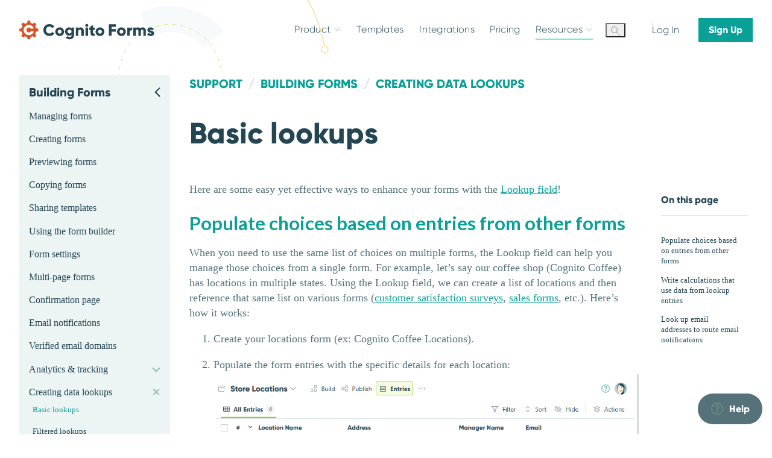

--- FILE ---
content_type: text/html
request_url: https://www.cognitoforms.com/support/203/building-forms/creating-data-lookups/basic-lookups
body_size: 143098
content:
<!DOCTYPE html><html lang="en" class="website has-concentric concentric-sticky-situation has-concentric concentric-sticky-situation astro-sckkx6r4"><head><meta charset="UTF-8"><link rel="preconnect" href="https://fonts.googleapis.com"><link rel="preconnect" href="https://fonts.gstatic.com" crossorigin=""><link rel="preload" href="https://fonts.googleapis.com/css2?family=Lato:ital,wght@0,400;0,700;1,400&amp;display=swap" as="stylesheet"><link rel="icon" type="image/x-icon" href="https://static.cognitoforms.com/website/assets/favicons/favicon.ico">
<link rel="icon" type="image/png" sizes="16x16" href="https://static.cognitoforms.com/website/assets/favicons/favicon-16x16.png">
<link rel="icon" type="image/png" sizes="32x32" href="https://static.cognitoforms.com/website/assets/favicons/favicon-32x32.png">
<link rel="icon" type="image/png" sizes="48x48" href="https://static.cognitoforms.com/website/assets/favicons/favicon-48x48.png">
<link rel="manifest" href="https://static.cognitoforms.com/website/assets/favicons/manifest.webmanifest">
<meta name="mobile-web-app-capable" content="yes">
<meta name="theme-color" content="#fff">
<meta name="application-name" content="Cognito Forms">
<link rel="apple-touch-icon" sizes="57x57" href="https://static.cognitoforms.com/website/assets/favicons/apple-touch-icon-57x57.png">
<link rel="apple-touch-icon" sizes="60x60" href="https://static.cognitoforms.com/website/assets/favicons/apple-touch-icon-60x60.png">
<link rel="apple-touch-icon" sizes="72x72" href="https://static.cognitoforms.com/website/assets/favicons/apple-touch-icon-72x72.png">
<link rel="apple-touch-icon" sizes="76x76" href="https://static.cognitoforms.com/website/assets/favicons/apple-touch-icon-76x76.png">
<link rel="apple-touch-icon" sizes="114x114" href="https://static.cognitoforms.com/website/assets/favicons/apple-touch-icon-114x114.png">
<link rel="apple-touch-icon" sizes="120x120" href="https://static.cognitoforms.com/website/assets/favicons/apple-touch-icon-120x120.png">
<link rel="apple-touch-icon" sizes="144x144" href="https://static.cognitoforms.com/website/assets/favicons/apple-touch-icon-144x144.png">
<link rel="apple-touch-icon" sizes="152x152" href="https://static.cognitoforms.com/website/assets/favicons/apple-touch-icon-152x152.png">
<link rel="apple-touch-icon" sizes="167x167" href="https://static.cognitoforms.com/website/assets/favicons/apple-touch-icon-167x167.png">
<link rel="apple-touch-icon" sizes="180x180" href="https://static.cognitoforms.com/website/assets/favicons/apple-touch-icon-180x180.png">
<link rel="apple-touch-icon" sizes="1024x1024" href="https://static.cognitoforms.com/website/assets/favicons/apple-touch-icon-1024x1024.png">
<meta name="apple-mobile-web-app-capable" content="yes">
<meta name="apple-mobile-web-app-status-bar-style" content="default">
<meta name="apple-mobile-web-app-title" content="Cognito Forms">
<link rel="apple-touch-startup-image" media="(device-width: 320px) and (device-height: 568px) and (-webkit-device-pixel-ratio: 2) and (orientation: portrait)" href="https://static.cognitoforms.com/website/assets/favicons/apple-touch-startup-image-640x1136.png">
<link rel="apple-touch-startup-image" media="(device-width: 320px) and (device-height: 568px) and (-webkit-device-pixel-ratio: 2) and (orientation: landscape)" href="https://static.cognitoforms.com/website/assets/favicons/apple-touch-startup-image-1136x640.png">
<link rel="apple-touch-startup-image" media="(device-width: 375px) and (device-height: 667px) and (-webkit-device-pixel-ratio: 2) and (orientation: portrait)" href="https://static.cognitoforms.com/website/assets/favicons/apple-touch-startup-image-750x1334.png">
<link rel="apple-touch-startup-image" media="(device-width: 375px) and (device-height: 667px) and (-webkit-device-pixel-ratio: 2) and (orientation: landscape)" href="https://static.cognitoforms.com/website/assets/favicons/apple-touch-startup-image-1334x750.png">
<link rel="apple-touch-startup-image" media="(device-width: 375px) and (device-height: 812px) and (-webkit-device-pixel-ratio: 3) and (orientation: portrait)" href="https://static.cognitoforms.com/website/assets/favicons/apple-touch-startup-image-1125x2436.png">
<link rel="apple-touch-startup-image" media="(device-width: 375px) and (device-height: 812px) and (-webkit-device-pixel-ratio: 3) and (orientation: landscape)" href="https://static.cognitoforms.com/website/assets/favicons/apple-touch-startup-image-2436x1125.png">
<link rel="apple-touch-startup-image" media="(device-width: 390px) and (device-height: 844px) and (-webkit-device-pixel-ratio: 3) and (orientation: portrait)" href="https://static.cognitoforms.com/website/assets/favicons/apple-touch-startup-image-1170x2532.png">
<link rel="apple-touch-startup-image" media="(device-width: 390px) and (device-height: 844px) and (-webkit-device-pixel-ratio: 3) and (orientation: landscape)" href="https://static.cognitoforms.com/website/assets/favicons/apple-touch-startup-image-2532x1170.png">
<link rel="apple-touch-startup-image" media="(device-width: 393px) and (device-height: 852px) and (-webkit-device-pixel-ratio: 3) and (orientation: portrait)" href="https://static.cognitoforms.com/website/assets/favicons/apple-touch-startup-image-1179x2556.png">
<link rel="apple-touch-startup-image" media="(device-width: 393px) and (device-height: 852px) and (-webkit-device-pixel-ratio: 3) and (orientation: landscape)" href="https://static.cognitoforms.com/website/assets/favicons/apple-touch-startup-image-2556x1179.png">
<link rel="apple-touch-startup-image" media="(device-width: 414px) and (device-height: 896px) and (-webkit-device-pixel-ratio: 2) and (orientation: portrait)" href="https://static.cognitoforms.com/website/assets/favicons/apple-touch-startup-image-828x1792.png">
<link rel="apple-touch-startup-image" media="(device-width: 414px) and (device-height: 896px) and (-webkit-device-pixel-ratio: 2) and (orientation: landscape)" href="https://static.cognitoforms.com/website/assets/favicons/apple-touch-startup-image-1792x828.png">
<link rel="apple-touch-startup-image" media="(device-width: 414px) and (device-height: 896px) and (-webkit-device-pixel-ratio: 3) and (orientation: portrait)" href="https://static.cognitoforms.com/website/assets/favicons/apple-touch-startup-image-1242x2688.png">
<link rel="apple-touch-startup-image" media="(device-width: 414px) and (device-height: 896px) and (-webkit-device-pixel-ratio: 3) and (orientation: landscape)" href="https://static.cognitoforms.com/website/assets/favicons/apple-touch-startup-image-2688x1242.png">
<link rel="apple-touch-startup-image" media="(device-width: 414px) and (device-height: 736px) and (-webkit-device-pixel-ratio: 3) and (orientation: portrait)" href="https://static.cognitoforms.com/website/assets/favicons/apple-touch-startup-image-1242x2208.png">
<link rel="apple-touch-startup-image" media="(device-width: 414px) and (device-height: 736px) and (-webkit-device-pixel-ratio: 3) and (orientation: landscape)" href="https://static.cognitoforms.com/website/assets/favicons/apple-touch-startup-image-2208x1242.png">
<link rel="apple-touch-startup-image" media="(device-width: 428px) and (device-height: 926px) and (-webkit-device-pixel-ratio: 3) and (orientation: portrait)" href="https://static.cognitoforms.com/website/assets/favicons/apple-touch-startup-image-1284x2778.png">
<link rel="apple-touch-startup-image" media="(device-width: 428px) and (device-height: 926px) and (-webkit-device-pixel-ratio: 3) and (orientation: landscape)" href="https://static.cognitoforms.com/website/assets/favicons/apple-touch-startup-image-2778x1284.png">
<link rel="apple-touch-startup-image" media="(device-width: 430px) and (device-height: 932px) and (-webkit-device-pixel-ratio: 3) and (orientation: portrait)" href="https://static.cognitoforms.com/website/assets/favicons/apple-touch-startup-image-1290x2796.png">
<link rel="apple-touch-startup-image" media="(device-width: 430px) and (device-height: 932px) and (-webkit-device-pixel-ratio: 3) and (orientation: landscape)" href="https://static.cognitoforms.com/website/assets/favicons/apple-touch-startup-image-2796x1290.png">
<link rel="apple-touch-startup-image" media="(device-width: 744px) and (device-height: 1133px) and (-webkit-device-pixel-ratio: 2) and (orientation: portrait)" href="https://static.cognitoforms.com/website/assets/favicons/apple-touch-startup-image-1488x2266.png">
<link rel="apple-touch-startup-image" media="(device-width: 744px) and (device-height: 1133px) and (-webkit-device-pixel-ratio: 2) and (orientation: landscape)" href="https://static.cognitoforms.com/website/assets/favicons/apple-touch-startup-image-2266x1488.png">
<link rel="apple-touch-startup-image" media="(device-width: 768px) and (device-height: 1024px) and (-webkit-device-pixel-ratio: 2) and (orientation: portrait)" href="https://static.cognitoforms.com/website/assets/favicons/apple-touch-startup-image-1536x2048.png">
<link rel="apple-touch-startup-image" media="(device-width: 768px) and (device-height: 1024px) and (-webkit-device-pixel-ratio: 2) and (orientation: landscape)" href="https://static.cognitoforms.com/website/assets/favicons/apple-touch-startup-image-2048x1536.png">
<link rel="apple-touch-startup-image" media="(device-width: 810px) and (device-height: 1080px) and (-webkit-device-pixel-ratio: 2) and (orientation: portrait)" href="https://static.cognitoforms.com/website/assets/favicons/apple-touch-startup-image-1620x2160.png">
<link rel="apple-touch-startup-image" media="(device-width: 810px) and (device-height: 1080px) and (-webkit-device-pixel-ratio: 2) and (orientation: landscape)" href="https://static.cognitoforms.com/website/assets/favicons/apple-touch-startup-image-2160x1620.png">
<link rel="apple-touch-startup-image" media="(device-width: 820px) and (device-height: 1080px) and (-webkit-device-pixel-ratio: 2) and (orientation: portrait)" href="https://static.cognitoforms.com/website/assets/favicons/apple-touch-startup-image-1640x2160.png">
<link rel="apple-touch-startup-image" media="(device-width: 820px) and (device-height: 1080px) and (-webkit-device-pixel-ratio: 2) and (orientation: landscape)" href="https://static.cognitoforms.com/website/assets/favicons/apple-touch-startup-image-2160x1640.png">
<link rel="apple-touch-startup-image" media="(device-width: 834px) and (device-height: 1194px) and (-webkit-device-pixel-ratio: 2) and (orientation: portrait)" href="https://static.cognitoforms.com/website/assets/favicons/apple-touch-startup-image-1668x2388.png">
<link rel="apple-touch-startup-image" media="(device-width: 834px) and (device-height: 1194px) and (-webkit-device-pixel-ratio: 2) and (orientation: landscape)" href="https://static.cognitoforms.com/website/assets/favicons/apple-touch-startup-image-2388x1668.png">
<link rel="apple-touch-startup-image" media="(device-width: 834px) and (device-height: 1112px) and (-webkit-device-pixel-ratio: 2) and (orientation: portrait)" href="https://static.cognitoforms.com/website/assets/favicons/apple-touch-startup-image-1668x2224.png">
<link rel="apple-touch-startup-image" media="(device-width: 834px) and (device-height: 1112px) and (-webkit-device-pixel-ratio: 2) and (orientation: landscape)" href="https://static.cognitoforms.com/website/assets/favicons/apple-touch-startup-image-2224x1668.png">
<link rel="apple-touch-startup-image" media="(device-width: 1024px) and (device-height: 1366px) and (-webkit-device-pixel-ratio: 2) and (orientation: portrait)" href="https://static.cognitoforms.com/website/assets/favicons/apple-touch-startup-image-2048x2732.png">
<link rel="apple-touch-startup-image" media="(device-width: 1024px) and (device-height: 1366px) and (-webkit-device-pixel-ratio: 2) and (orientation: landscape)" href="https://static.cognitoforms.com/website/assets/favicons/apple-touch-startup-image-2732x2048.png">
<meta name="msapplication-TileColor" content="#fff">
<meta name="msapplication-TileImage" content="https://static.cognitoforms.com/website/assets/favicons/mstile-144x144.png">
<meta name="msapplication-config" content="https://static.cognitoforms.com/website/assets/favicons/browserconfig.xml">
<link rel="yandex-tableau-widget" href="https://static.cognitoforms.com/website/assets/favicons/yandex-browser-manifest.json"><meta name="viewport" content="width=device-width, initial-scale = 1.0, minimal-ui">
<title>Basic lookups - Cognito Forms</title>
<meta name="apple-mobile-web-app-capable" content="yes">
<meta http-equiv="X-UA-Compatible" content="IE=edge">
<meta property="twitter:card" content="summary_large_image" id="twitter:card">
<meta property="twitter:site" content="@CognitoForms" id="twitter:site">
<meta property="twitter:creator" content="@CognitoForms" id="twitter:creator">
<meta property="og:site_name" content="Cognito Forms" id="og:site_name">
<meta name="og:type" content="website">
<meta name="addsearch-custom-field" content="video=false" id="addsearchvideo">
<meta name="description" content="Here are some easy yet effective ways to enhance your forms with the Lookup field!" id="desc">
<meta property="og:image" content="https://static.cognitoforms.com/website/assets/logo.Bbph4lL6.png" id="og:image">
<meta property="twitter:image" content="https://static.cognitoforms.com/website/assets/logo.Bbph4lL6.png" id="twitter:image">
<meta property="og:title" content="Basic lookups" id="og:title">
<meta property="twitter:title" content="Basic lookups" id="twitter:title">
<meta property="og:description" content="Here are some easy yet effective ways to enhance your forms with the Lookup field!" id="og:description">
<meta property="twitter:description" content="Here are some easy yet effective ways to enhance your forms with the Lookup field!" id="twitter:description">
<link rel="canonical" href="https://www.cognitoforms.com/support/203/building-forms/creating-data-lookups/basic-lookups" id="canonical"><!-- Avoid jarring flash/shift in nav due to variable authentication state --><script>(function(){const wasAuthenticatedKey = "was-authenticated";

			const authenticated = localStorage.getItem(wasAuthenticatedKey) === 'true';
			if (authenticated)
				document.documentElement.classList.add('authenticated')
		})();</script><style>
			.nav__avatar {
				display: none;
				width: 27px;
			}

			.authenticated .nav__avatar {
				display: block;
			}

			.authenticated .auth-buttons {
				display: none;
			}
		</style><noscript><link rel="stylesheet" href="https://static.cognitoforms.com/website/assets/_slug_.BqFGZAvs.css"></noscript><link rel="preload" href="https://static.cognitoforms.com/website/assets/_slug_.BqFGZAvs.css" onload="this.rel='stylesheet'" as="style">
<noscript><link rel="stylesheet" href="https://static.cognitoforms.com/website/assets/_slug_.DreNGBzV.css"></noscript><link rel="preload" href="https://static.cognitoforms.com/website/assets/_slug_.DreNGBzV.css" onload="this.rel='stylesheet'" as="style">
<noscript><link rel="stylesheet" href="https://static.cognitoforms.com/website/assets/_author_.BiYtnjBc.css"></noscript><link rel="preload" href="https://static.cognitoforms.com/website/assets/_author_.BiYtnjBc.css" onload="this.rel='stylesheet'" as="style">
<style>:root .alternate-content{gap:2em}:root .alternate-content>*{width:100%}:root .alternate-content:nth-child(odd)>*:first-child{order:1}:root .alternate-content h2{color:#234652;font-family:Gilroy,Gilroy Extra,Century Gothic,sans-serif}@media (min-width: 900px){:root .alternate-content:not([class*=flex]){display:flex}}@media (max-width: 899.8px){:root .alternate-content>*:first-child{display:flex;justify-content:left}:root .alternate-content .concentric-illustration img{max-width:100%;margin-left:0}}
.chevron{display:inline-block;position:relative;width:1em;height:1em;padding:0;vertical-align:middle;transition:all .2s}.chevron:before,.chevron:after{position:absolute;left:15%;top:calc(50% - .075em);width:70%;height:.15em;background-color:currentcolor;transform:rotate(-45deg);transform-origin:.05em;content:"";transition:all .2s}.chevron:before{transform:rotate(-45deg)}.chevron:after{transform:rotate(45deg)}.chevron-left{transform:rotate(180deg);transition:all .2s}.chevron-up{transform:rotate(90deg);transition:all .2s}.chevron-down{transform:rotate(-90deg);transition:all .2s}.chevron-ex:before,.chevron-ex:after{left:0;width:1em;transform-origin:50%}
.concentric-wiki .concentric--simple{left:initial;top:125px;margin-left:15.6rem}.concentric-wiki .concentric--simple .venus{display:none}.concentric-wiki .concentric--simple .earth{stroke:#f7fafa}.concentric-wiki .concentric--footer{left:initial;top:100%}@media (prefers-reduced-motion){.concentric-wiki .concentric--footer .earth,.concentric-wiki .concentric--footer .jupiter{display:none}}
@media (min-width: 768px){.concentric-wrapper{padding-top:125px}}@media (max-width: 767.8px){.concentric-wrapper{padding-top:85px}}@media print{.concentric-wrapper{padding-top:0}}.concentric-header{position:relative;width:100%;padding-top:0;padding-bottom:calc(20px + 5vw)}@media (min-width: 768px){.concentric-header{padding-top:2vw}}@media (min-width: 900px){.concentric-header{padding-top:8vw}}@media (min-width: 1280px){.concentric-header{padding-top:100px}}.concentric-header h1{z-index:0;margin:0}.concentric-header__heading{font-size:4.768371582rem}@media (max-width: 575.8px){.concentric-header__heading{font-size:3.8146972656rem}}@media (max-width: 449.8px){.concentric-header__heading{font-size:3.0517578125rem}}.concentric-header__searchbar{width:50%;transform:translateY(-50%)}@media (max-width: 1022.8px){.concentric-header__searchbar{order:2;width:100%;margin-top:4rem}}@media (max-width: 1022.8px){.concentric-header{flex-direction:column}}
.expandable-container{transition:max-height .3s}.expandable-container--overflow{overflow-y:hidden}
.breadcrumbs{font-size:1.25rem}@media (max-width: 767.8px){.breadcrumbs--has-menu{width:calc(100% + 4rem);margin-left:-2rem;margin-bottom:2rem}.breadcrumbs--has-menu .breadcrumbs__mobile{padding-right:2rem;padding-left:2rem}.breadcrumbs--has-menu .breadcrumbs__mobile-menu .menu__child{font-size:1rem}.breadcrumbs--has-menu .breadcrumbs__main-inner-list{mask-image:linear-gradient(to right,transparent 1rem,black 2rem,black calc(100% - 3rem),transparent calc(100% - 1rem));flex-wrap:nowrap}:root .breadcrumbs--has-menu .breadcrumbs__main-inner-list{flex-grow:1;padding-left:2rem;white-space:nowrap;overflow-x:auto}.breadcrumbs--has-menu .breadcrumbs__main-inner-list-breadcrumb{height:44px;font-size:1rem;font-weight:400}.breadcrumbs--has-menu .breadcrumbs__main-inner-list-breadcrumb:last-child{padding-right:2rem}.website .breadcrumbs--has-menu .breadcrumbs__main-inner-list-breadcrumb{font-family:Lato,tahoma,sans-serif;text-transform:none}.breadcrumbs--has-menu .breadcrumbs__main h1{color:#55727b;font-family:Lato,tahoma,sans-serif;font-weight:400}}.breadcrumbs__mobile-button{border-bottom:1px solid #d0dbdb}.breadcrumbs__mobile-button-chevron{color:#234652}.breadcrumbs__mobile-menu{box-shadow:0 4px 4px #23465233}.breadcrumbs__mobile .arrow-link{display:block;margin-top:2em;margin-right:.6em;margin-bottom:.6em;font-size:1rem;text-align:right}@media (min-width: 768px){:root .breadcrumbs__main{display:block;max-height:none!important}}.breadcrumbs__main-inner-list{flex-wrap:wrap}.breadcrumbs__main-inner-list-breadcrumb{position:relative;margin:0;font-weight:700}.website .breadcrumbs__main-inner-list-breadcrumb{font-family:Gilroy,Gilroy Extra,Century Gothic,sans-serif;text-transform:uppercase}.breadcrumbs__main-inner-list-breadcrumb a{color:currentcolor;text-decoration:none}.breadcrumbs__main-inner-list-breadcrumb:first-child *{margin-left:0}.breadcrumbs__main-inner-list-breadcrumb+li *{position:relative}.breadcrumbs__main-inner-list-breadcrumb:not(:last-child):after{position:inline;margin:0 .5em;content:"/";color:#bdcccc}.breadcrumbs h1{display:inline;color:inherit;font-size:inherit}
.support .page-footer{z-index:0}
.c-icon{display:inline-block;line-height:0}:root:root:root .c-icon svg{display:block;width:100%;height:100%}
.search__input{background:transparent;border:0;padding:.5em 2.3em .5em .5em;color:inherit;-webkit-appearance:none}.search__input::-webkit-search-cancel-button{-webkit-appearance:none}.search__input:focus{outline:#77e6e0 1px solid}.search__input::placeholder{opacity:.7;color:inherit}.search__button{top:0;padding:.5em;color:inherit}.search__button:focus{background:#77e6e080;outline:none}.search--animate{animation:search .25s ease forwards}@keyframes search{0%{opacity:0;transform:scaleX(.3)}to{opacity:1;transform:scaleX(1)}}
.blockquote{clear:both;padding-right:16px;padding-left:16px}@media (min-width: 768px){.blockquote{padding-right:32px;padding-left:32px}}@media (min-width: 1023px){.blockquote{padding-right:64px;padding-left:64px}}.blockquote cite{font-style:normal;gap:8px}.blockquote cite img{max-width:min(300px,80%);max-height:75px}.blockquote--compact blockquote{margin:0 0 0 3.5rem}
.concentric,.concentric--amp{position:absolute;left:50%;top:50%;z-index:-1;transform:translate(-50%,-50%);pointer-events:none}.concentric[viewBox~="3000"],.concentric--amp[viewBox~="3000"]{width:250vw;max-width:3000px;height:250vw;max-height:3000px}.concentric image,.concentric--amp image{transform:translate(-250px,-250px)}.concentric .concentric__container,.concentric .concentric__container>*,.concentric--amp .concentric__container,.concentric--amp .concentric__container>*{transform-origin:center}.concentric--amp,.concentric--amp--amp{z-index:-1}.concentric-sticky-situation:root [id=app]{overflow:visible}.concentric-sticky-situation .concentric-mask{overflow:hidden}.concentric__container>*:nth-child(2n),:root:root .clockwise{transform:rotate(calc(var(--scroll) * .1deg))}.concentric__container>*:nth-child(odd),:root:root .counterclockwise{transform:rotate(calc(var(--scroll) * -.1deg))}:root .clockwise.slow{transform:rotate(calc(var(--scroll) * .05deg))}:root .counterclockwise.slow{transform:rotate(calc(var(--scroll) * -.05deg))}:root .clockwise.fast{transform:rotate(calc(var(--scroll) * .2deg))}:root .counterclockwise.fast{transform:rotate(calc(var(--scroll) * -.2deg))}@media (prefers-reduced-motion){:root .concentric__container>*,:root:root .clockwise,:root:root .counterclockwise{transform:rotate(0)}}
</style>
<noscript><link rel="stylesheet" href="https://static.cognitoforms.com/website/assets/_slug_.Dj-ZP-XA.css"></noscript><link rel="preload" href="https://static.cognitoforms.com/website/assets/_slug_.Dj-ZP-XA.css" onload="this.rel='stylesheet'" as="style">
<style>.callout{padding:1.5rem}.callout--default-bg{background:#f6fbe5}.callout--info{background-color:#f1fcfc;border:1px solid #d0efec}.callout--info .callout__icon{color:#798f8f}.callout--warning{background:#fff7e3;border:1px solid #f9cf62;color:#234652}.callout--warning .callout__icon{color:#a3340d}.callout--error{background:#ffeff0;border:1px solid #c5151d;color:#234652}.callout--error a{color:#234652}.callout--error .callout__icon,.callout--error.callout--s{color:#c5151d}.callout--error .button--primary{background:#c5151d!important}.callout--error .button--primary:hover{border-color:#ffeff0}.callout--success{background-color:#f6fbe5;border:1px solid #94cc3f}.callout--success .callout__icon{color:#94cc3f}.callout--s{padding:.5rem;font-size:.8rem}.callout--l{font-size:1.25rem}.callout__content{align-items:flex-start}.callout__icon.i-simple{width:1.4em}.callout__inner-container :first-of-type{margin-top:0}:root .callout{padding:1.5rem}:root .callout .list-style{padding-left:20px}.wiki .callout p,.wiki .callout li,.wiki .callout table{font-size:1rem}
.collapse-component>*,.collapse-component>astro-slot>*{display:block}.collapse-component>*:not(:last-child),.collapse-component>astro-slot>*:not(:last-child){border-bottom:1px solid #dfeaea}.collapse-item[aria-expanded=false] .collapse-item__header span{padding-right:1.75rem}.collapse-item[aria-expanded=true] .collapse-item__header{color:#09a098;font-weight:700}.collapse-item[aria-expanded=true] .collapse-item__header span{padding-right:.75rem}.collapse-item[aria-expanded=true] .collapse-item__header .i-plus{transform:rotate(-45deg)}.collapse-item__header{border-bottom:none;cursor:pointer;color:#55727b;font-family:Gilroy,Gilroy Extra,Century Gothic,sans-serif}.collapse-item__header span{font-size:1.5em}.collapse-item__header .i-complex{width:2em;margin-right:1em}.collapse-item__header .i-plus{flex-shrink:0;width:1.5em}.collapse-item__content{color:#55727b}.collapse-item__wrap{height:0;overflow:hidden;will-change:height;transition:height .25s}.collapse-item__header,.collapse-item h3{transition:color .25s}.collapse-item__header:hover,.collapse-item h3:hover{color:#00b3ab}.collapse-item .i-plus{transition:all .25s;stroke-width:.8}.collapse-item h3{background:transparent;border:0}
.arrow-link{display:inline-block;vertical-align:middle;color:#09a098;font-family:Gilroy,Gilroy Extra,Century Gothic,sans-serif;font-weight:900;letter-spacing:.05em;text-decoration:none;text-transform:uppercase}.arrow-link__arrow{width:.9em;height:.8em;transition:width .2s ease}.arrow-link:hover{color:#234652}.arrow-link:hover .arrow-link__arrow{width:1.25em}
.menu__item{position:relative;margin:0 1rem;padding:.6em 0;line-height:1.2}.menu__item--badge{padding-right:2em}.menu__badge{position:absolute;bottom:-.1em;pointer-events:none}.menu__link{display:block;color:#234652;text-decoration:none}.menu__link:hover{cursor:pointer}.menu__parent a{width:calc(100% - 1.2em)}:root .menu__item-icon{position:absolute;right:0;top:1em;background:transparent;border:0;outline:0 solid transparent;color:#92b8b8;font-size:.8rem}:root .menu__item-icon:hover{background:#dfeaea;outline:2px solid #dfeaea}.menu__child{padding:.6em .5em;font-size:.8rem}.menu__child:first-child{padding-top:1em}.menu__item--active>a{color:#09a098}.menu__child-menu:not(.is-active) .menu__item--active:before{opacity:0}@media (max-width: 767.8px){.menu__item-icon{top:.8em;font-size:1.25rem}}.menu{position:relative;overflow:hidden}.menu__section-button.chevron{position:absolute;right:.7em;top:.25em;background-color:transparent;border:0;color:#234652}.menu__heading{margin:0 1.5em .5rem 1rem;color:inherit;font-family:Gilroy,Gilroy Extra,Century Gothic,sans-serif;font-size:20px;font-weight:700}.menu__heading a{color:#234652}.menu__slide-content{position:relative;overflow:hidden}.skip-menu-anchor{position:absolute;top:-75px}
.sm-cc__mask{position:absolute;bottom:15%;top:15%;z-index:0;width:100%;overflow:hidden}.sm-cc__mask svg{min-width:504px}.sm-cc--tall .sm-cc__mask{bottom:0;top:0}.sm-cc__unmasked{min-width:270px}.blog-list .sm-cc__unmasked .concentric{width:48.625%}.blog-list .sm-cc__unmasked .concentric .venus{stroke:#e3f8f8}.sm-cc .concentric{width:75%}:root .sm-cc__unmasked{z-index:1;width:40.5%}.sm-cc img{z-index:2;min-width:250px}.sm-cc--vinyl.sm-cc--powder .sm-cc__unmasked .venus{fill:#f1fcfc}.sm-cc--vinyl.sm-cc--harriet .sm-cc__mask .mercury{stroke:#fff}.sm-cc--vinyl.sm-cc--harriet .sm-cc__mask .venus{fill:#f6fbe5}.sm-cc--vinyl.sm-cc--harriet .sm-cc__mask .comet{stroke:#94cc3f}.sm-cc--vinyl.sm-cc--harriet .sm-cc__unmasked .venus{fill:#d1ed7e}.sm-cc--vinyl.sm-cc--harriet .sm-cc__unmasked .mercury{stroke:#e7f5be;stroke-width:7;stroke-dasharray:10,30}.sm-cc--vinyl.sm-cc--peach .sm-cc__mask .venus{fill:#ffe49d}.sm-cc--vinyl.sm-cc--peach .sm-cc__mask .comet{stroke:#f9a241}.sm-cc--vinyl.sm-cc--peach .sm-cc__unmasked .mercury{stroke:#d85427;stroke-dasharray:2,10}.sm-cc--vinyl.sm-cc--peach .sm-cc__unmasked .venus{fill:#f9a241}.sm-cc--vinyl.sm-cc--mapplethorpe .sm-cc__mask .venus{fill:#dfeaea}.sm-cc--vinyl.sm-cc--mapplethorpe .sm-cc__unmasked .mercury{stroke:#92b8b8;stroke-width:15;stroke-dasharray:1,10}.sm-cc--vinyl.sm-cc--mapplethorpe .sm-cc__unmasked .venus{fill:#d0dbdb}.sm-cc--logo.sm-cc--harriet .sm-cc__mask .mercury{fill:#77e6e0}.sm-cc--logo.sm-cc--harriet .sm-cc__mask .venus{fill:#d1ed7e}.sm-cc--logo.sm-cc--harriet .sm-cc__unmasked .mercury{stroke:#94cc3f}.sm-cc--logo.sm-cc--harriet .sm-cc__unmasked .venus{stroke:#f6fbe5}.sm-cc--logo.sm-cc--peach .sm-cc__mask .mercury{fill:#f9a241}.sm-cc--logo.sm-cc--peach .sm-cc__mask .venus{fill:#ffe49d}.sm-cc--logo.sm-cc--peach .sm-cc__unmasked .mercury{stroke:#f9a241;stroke-dasharray:4,15}.sm-cc--logo.sm-cc--peach .sm-cc__unmasked .venus{stroke:#ffe49d}.sm-cc--logo.sm-cc--mapplethorpe .sm-cc__mask .venus{fill:#dfeaea}.sm-cc--logo.sm-cc--mapplethorpe .sm-cc__unmasked .mercury{stroke:#92b8b8;stroke-width:1;stroke-dasharray:10,5}.sm-cc--gear.sm-cc--harriet .sm-cc__mask .sun{fill:#d1ed7e}.sm-cc--gear.sm-cc--harriet .sm-cc__mask .mercury{stroke:#d85427}.sm-cc--gear.sm-cc--harriet .sm-cc__mask .venus{fill:#f9a241}.sm-cc--gear.sm-cc--harriet .sm-cc__mask .cog{stroke:#d1ed7e;stroke-width:4}.sm-cc--gear.sm-cc--harriet .sm-cc__unmasked .mercury{fill:#f6fbe5}.sm-cc--gear.sm-cc--peach .cog{stroke:#ffe49d;stroke-width:4}.sm-cc--gear.sm-cc--peach .sm-cc__unmasked .mercury{fill:#fff7e3}.sm-cc--gear.sm-cc--mapplethorpe .sm-cc__mask .sun{fill:#92b8b8}.sm-cc--gear.sm-cc--mapplethorpe .sm-cc__mask .cog{stroke:#77e6e0;stroke-width:1}.sm-cc--gear.sm-cc--mapplethorpe .sm-cc__mask .mercury{stroke:#92b8b8}.sm-cc--gear.sm-cc--mapplethorpe .sm-cc__mask .venus{fill:#77e6e0}.sm-cc--gear.sm-cc--mapplethorpe .sm-cc__mask .earth{fill:#fff}.sm-cc--gear.sm-cc--mapplethorpe .sm-cc__unmasked .mercury{fill:#dfeaea}
@keyframes slide-up{0%{transform:translateY(100%)}to{transform:translateY(0)}}.cta-banner{clear:both}.cta-banner--large{position:relative;background-color:#d0efec;border:1px solid #d0efec;color:#234652}.cta-banner--large .cta-banner__image{position:absolute;inset:0;background-position:center;background-size:cover;opacity:1;mix-blend-mode:overlay;filter:saturate(0%)}.cta-banner--large.cta-banner--dark{background-color:#234652;border:1px solid #234652;color:#fff}.cta-banner--large.cta-banner--dark .cta-banner__content>div{text-shadow:0 0 3px #172d35}.cta-banner--large .cta-banner__content{position:relative}.cta-banner--large .cta-banner__content .button{display:block;width:fit-content;margin-left:auto}.cta-banner--sticky{position:fixed;bottom:0;left:0;z-index:35;width:100%;background:#edf4f4;animation:slide-up backwards .5s 3s}.cta-banner--sticky:not(.cta-banner--dark){border-top:1px solid #d0dbdb;box-shadow:0 -3px 12px #55727b26}.cta-banner--sticky.cta-banner--dark{background:#172d35;color:#fff}:root .cta-banner--small.cta-banner--dark{background:#234652;color:#fff}.cta-banner--small:not([class*=matins],[class*=white]){color:#09a098}.cta-banner--small:not([class*=bg-]){background:#f7fafa}
.feature-link{display:flex;transition:background-color .25s}.feature-link__image amp-img,.feature-link__image img{width:auto;height:64px}.feature-link__image img{display:block}.feature-link--column{flex-direction:column}.feature-link--row{align-items:flex-start;flex-direction:row}.feature-link h3{transition:color .25s}.feature-link .i-complex{flex-shrink:0;width:80px;height:auto;margin-right:1rem}@media all and (-ms-high-contrast: none),(-ms-high-contrast: active){.feature-link .i-complex{height:80px}}a.feature-link:hover{background-color:#f7fafa}a.feature-link:hover h3{color:#09a098}
.cta-button__arrow{width:1em}
.frame{color:#92b8b8}.frame circle{transform-origin:center}.frame__image{position:relative;z-index:1}.frame .pin-bottom-0{margin-bottom:-25%}.frame .pin-left-0{margin-left:-25%}.frame .pin-top-0{margin-top:-25%}.frame .pin-right-0{margin-right:-25%}.frame svg{width:50%;fill:transparent;stroke-width:0}.frame__eye{z-index:1}.frame__eye .frame__circle-1{fill:#d0efec}.frame__eye .frame__circle-3{stroke:#f9cf62;stroke-width:1;stroke-dasharray:3,4}.frame__eye .frame__circle-4{fill:#fff}.frame__rays{z-index:0}.frame__rays circle{stroke:currentcolor}.frame__rays .frame__circle-1,.frame__rays .frame__circle-2,.frame__rays .frame__circle-3{stroke-width:1;stroke-dasharray:1,2.4}.frame__rays .frame__circle-2{stroke-dasharray:1,4}.frame__rays .frame__circle-3{stroke-dasharray:1,5.65}.frame__outer{z-index:0}.frame__outer circle{stroke:#92b8b8}.frame__outer .frame__circle-2{stroke:#d0dbdb;stroke-width:1;stroke-dasharray:5,5}.frame__outer .frame__circle-6{stroke:#798f8f;stroke-width:1}
.stats{border-top:1px solid #dfeaea;border-bottom:1px solid #dfeaea;overflow:hidden;padding:16px 16px 16px 150px}@media (max-width: 575.8px){.wiki .stats{float:none;margin:auto}}.stats__amount-container{position:relative;font-weight:800;line-height:0}.stats__amount-container span{position:absolute;inset:0}.stats__background{position:absolute;left:50%;top:50%;width:456px;max-width:none;height:456px}:root .stats__background{margin:-228px 0 0 -228px}.stats__background path{transform-origin:center center}.stats__content{z-index:1;margin-left:64px}.stats__description{font-weight:800}.stats__by-line{font-weight:300}.stats__donut-chart{flex-grow:0;transform:rotate(-90deg)}.stats__donut-chart circle{fill:transparent}.stats__donut-ring{stroke:#edf4f4;stroke-dasharray:2px 5px;stroke-width:14px}.stats__donut-segment{transform-origin:center center;transition-property:stroke-dasharray;stroke:#77e6e0}@media (min-width: 900px) and (max-width: 1022.8px){.stats{padding:16px 16px 16px 80px}.stats__donut-chart{width:150px;height:150px}:root .stats__background{width:376px;height:376px;margin:-188px 0 0 -188px}.stats__content{margin-left:32px}}@media (max-width: 899.8px){.stats{flex-direction:column;border:0;padding:32px 16px 16px;text-align:center}:root .wiki .stats{min-width:250px}.stats .stats__background .stats-svg-thin,.stats .stats__background .stats-svg-thick{display:none}.stats .stats__content{margin:32px 0 0}}@media (max-width: 899.8px) and (min-width: 900px) and (max-width: 1022.8px){.stats .stats__content{margin-top:48px}}@media (max-width: 899.8px){.stats .stats__description{max-width:456px}:root .stats .stats__by-line{margin-top:4px;text-align:center}}.stats--portrait{flex-direction:column;border:0;padding:32px 16px 16px;text-align:center}:root .wiki .stats--portrait{min-width:250px}.stats--portrait .stats__background .stats-svg-thin,.stats--portrait .stats__background .stats-svg-thick{display:none}.stats--portrait .stats__content{margin:32px 0 0}@media (min-width: 900px) and (max-width: 1022.8px){.stats--portrait .stats__content{margin-top:48px}}.stats--portrait .stats__description{max-width:456px}:root .stats--portrait .stats__by-line{margin-top:4px;text-align:center}
.tabs[data-orientation=horizontal] .tabs-list{position:sticky;top:75px;z-index:10;max-width:100%;overflow-y:auto}@supports (overflow: overlay){html:not(.is-android) .tabs[data-orientation=horizontal] .tabs-list{overflow-y:overlay}}html:not(.is-android) .tabs[data-orientation=horizontal] .tabs-list::-webkit-scrollbar{width:8px;height:8px}html:not(.is-android) .tabs[data-orientation=horizontal] .tabs-list::-webkit-scrollbar-thumb{background-color:var(--bg-scrollbar, #dfeaea);border:1px solid var(--bg-primary, white)}html:not(.is-android) .tabs[data-orientation=horizontal] .tabs-list:hover::-webkit-scrollbar-thumb{background-color:var(--bg-scrollbar-hovered, #bdcccc)}.tabs[data-orientation=horizontal] .tabs-indicator{bottom:0;left:0;width:calc(var(--radix-tabs-indicator-size) - 1px);height:3px;transform:translate(var(--radix-tabs-indicator-position));transition:width .3s,transform .3s}.tabs[data-orientation=vertical] .tabs-indicator{left:0;top:0;width:3px;height:var(--radix-tabs-indicator-size);transform:translateY(var(--radix-tabs-indicator-position));transition:width .3s,transform .3s}.tabs-button{border:0;outline:none}
.template-card{opacity:0;animation:fade-in .7s cubic-bezier(.42,0,0,1.5) forwards;transition:all .5s}.template-card__image{height:10em;border:1px solid #d0dbdb;overflow:hidden}.template-card__image img{transition:transform 1s}.template-card h3{transition:color .25s}.template-card:hover .template-card__image img,.template-card:focus .template-card__image img{transform:translateY(calc(-100% + 10em));transition:transform 5s}.template-card:hover h3,.template-card:focus h3{color:#09a098}@keyframes fade-in{0%{opacity:0;transform:scale(1.1)}to{opacity:1}}
.content-slider__root{position:relative;width:600px}@media (max-width: 1022.8px){.content-slider__root{width:400px}}@media (max-width: 1279.8px){.content-slider__root--standard{width:400px}}@media (max-width: 639.8px){.content-slider__root{width:200px}}.content-slider__track{flex-grow:1;height:.4em;border-radius:9999px;cursor:pointer}.content-slider__range{position:absolute;border-radius:9999px}.content-slider__tick{position:absolute;top:50%;width:6px;height:6px;background-color:#09a0984d;border-radius:50%;transform:translate(-50%,-50%)}.content-slider__thumb{position:relative}.content-slider__thumb:focus{outline:none}.content-slider__thumb-icon{display:block;width:1.3rem;height:1.3rem;border-radius:.625rem;cursor:grab;transform:scale(1);transition:transform .15s ease-in-out}.content-slider__thumb:focus .content-slider__thumb-icon{box-shadow:0 0 0 2px #bdcccc80}.content-slider__thumb:hover .content-slider__thumb-icon,.content-slider__thumb:focus .content-slider__thumb-icon{transform:scale(1.25)}@media (max-width: 575.8px){.content-slider__thumb-icon{width:.75rem;height:.75rem}}.content-slider__tooltip{position:absolute;bottom:calc(100% + 12px);left:50%;transform:translate(-50%)}.content-slider__tooltip:after{position:absolute;left:50%;top:100%;border:6px solid transparent;border-top-color:#09a098;transform:translate(-50%);content:""}.slider-block__image{height:200px}
</style>
<noscript><link rel="stylesheet" href="https://static.cognitoforms.com/website/assets/index.B_Oq0ii2.css"></noscript><link rel="preload" href="https://static.cognitoforms.com/website/assets/index.B_Oq0ii2.css" onload="this.rel='stylesheet'" as="style">
<style>.c-icon{display:inline-block;line-height:0}:root:root:root .c-icon svg{display:block;width:100%;height:100%}
</style>
<style>.hamburger{display:inline-block;position:relative;width:1em;height:.1em;background-color:currentColor;margin-top:-.1em;vertical-align:middle;font-size:20px;transition:background-color .25s}.skip-link{z-index:30;box-shadow:0 0 0 3px #92b8b84d,inset 0 0 0 1px #fff6}.skip-link:not(:focus){position:absolute;width:1px;height:1px;clip:rect(0 0 0 0);clip-path:inset(50%);overflow:hidden;white-space:nowrap}@supports (overflow:overlay){html:not(.is-android) .support-chat-m-messages{overflow-y:overlay}}@supports (overflow:overlay){html:not(.is-android) .support-chat-m__editable{overflow-y:overlay}}@media (width<=575.8px){.support-chat-m-widget{bottom:0;right:0;width:100%;height:100%;max-height:100vh;border-radius:0;transform:translateY(0)}}@media (width<=575.8px){body.support-chat-m-open{overflow:hidden}}@media screen and (width>=450px) and (aspect-ratio<=2/3){.mobile-nav{font-size:calc(12px + .5vw)}}@media screen and (aspect-ratio>=2/3){.mobile-nav-content{display:flex}}@media screen and (aspect-ratio>=2/3){.mobile-nav .search input{padding:.5em 2rem}.mobile-nav .search button{margin-right:1.5rem}}@media screen and (aspect-ratio<=2/3){.mobile-nav .search input{padding:1em 2rem}.mobile-nav .search button{margin-right:1.5em}}@media screen and (aspect-ratio<=2/3){.mobile-nav-menu.no-list-style{padding-right:4em;padding-left:4em}.mobile-nav-menu.no-list-style:first-child{padding-top:3em}}@media screen and (aspect-ratio>=2/3){.mobile-nav-menu.no-list-style{padding-right:2em;padding-left:2em}.mobile-nav-menu.no-list-style:first-child{padding-top:2em}}@media screen and (width>=450px) and (aspect-ratio<=2/3){.mobile-nav-menu.no-list-style li{margin-bottom:1.75em;text-align:center}}@media screen and (aspect-ratio<=2/3){.mobile-nav-cta{left:0;background-image:linear-gradient(#fff0,#fff 20%);padding:1em;pointer-events:none}.mobile-nav-cta *{pointer-events:all}.mobile-nav-cta>:first-child{margin-right:1rem}}@media screen and (aspect-ratio<=2/3) and (width>=450px){.mobile-nav-cta a{max-width:200px;margin-bottom:1em;font-size:1.5em}}@media screen and (aspect-ratio>=2/3){.mobile-nav-cta{flex-direction:column;padding:2rem}.mobile-nav-cta>:first-child{margin-bottom:1rem}.mobile-nav-cta a{min-width:150px}}.product-menu__links{padding:3.5rem 3rem 2rem}.product-menu__links>ul{columns:3;column-width:9em}.product-menu__featured-article{color:#55727b;text-decoration:none;transition:all .2s}.product-menu__featured-article span{font-family:Gilroy,Gilroy Extra,Century Gothic,sans-serif;letter-spacing:.05em}.product-menu__featured-article h4{font-size:1rem}.resources-menu{display:flex}.resources-menu__links{max-width:1000px;padding:3.5rem 3rem 2rem}.resources-menu__blog-post{flex-shrink:0;width:35%;overflow:hidden;text-decoration:none}.resources-menu__blog-post .sm-cc{margin-top:-1.6em}.resources-menu__blog-post .sm-cc img{width:170px;min-width:initial}.resources-menu__blog-post .sm-cc .concentric--logo-top .mercury{stroke:#d0dbdb}.resources-menu__blog-post h4{color:#234652;font-family:Gilroy,Gilroy Extra,Century Gothic,sans-serif;transition:all .2s}.resources-menu__blog-post p{font-family:Gilroy,Gilroy Extra,Century Gothic,sans-serif;letter-spacing:.05em}.resources-menu__blog-meta span{margin:0 5px;color:#bdcccc}.resources-menu__blog-link{right:2rem}.sub-menu{position:absolute;right:0;z-index:40;width:100%;background-color:#fff;will-change:transform,opacity}.sub-menu__main a:not(.sub-menu__no-link-style){display:inline-block;margin-bottom:2rem;text-decoration:none}.sub-menu__main a:not(.sub-menu__no-link-style) h3{display:block;margin-bottom:.6rem;color:#234652;font-size:inherit;font-weight:700;letter-spacing:.05em;text-decoration:underline;text-transform:uppercase;transition:all .2s}.sub-menu__main a:not(.sub-menu__no-link-style) p{color:#55727b}.sub-menu nav>:first-child{flex-grow:1;width:100%;margin:0 auto}.sub-menu ul{column-gap:4rem;column-rule:2px solid #dfeaea}@media (width<=1022.8px){.sub-menu{display:none}}@media (width>=1600px){.sub-menu{max-width:1500px}}.auth-dropdown{position:absolute;z-index:40;min-width:185px;max-width:200px;will-change:transform,opacity}.auth-dropdown__header{justify-content:center}.auth-dropdown__header span{word-wrap:break-word;overflow-wrap:break-word;word-break:break-word}.auth-dropdown__content a{display:inline-block;color:#234652;text-decoration:none}@media screen and (aspect-ratio>=2/3){.mobile-auth-menu{right:0;min-height:100px;overflow-y:scroll;-ms-overflow-style:none;scrollbar-width:none;transition:width 1s}.mobile-auth-menu__open{width:250px}.mobile-auth-menu::-webkit-scrollbar{display:none}.mobile-auth-menu__container{display:flex;flex-direction:column;min-height:100%}.mobile-auth-menu__handle{pointer-events:none;background-color:#edf4f4;padding-bottom:0;text-align:left}.mobile-auth-menu__content.no-list-style{flex-grow:1;padding-top:1em}.mobile-auth-menu li:last-child{margin-bottom:9em}}@media screen and (aspect-ratio<=2/3){.mobile-auth-menu{position:fixed;width:100%}:root .mobile-auth-menu__avatar{display:none}.mobile-auth-menu__handle{justify-content:center;background-color:#dfeaea;cursor:grab}.mobile-auth-menu__handle:after{position:absolute;left:50%;top:10px;width:40px;height:4px;background-color:#bdcccc;border-radius:2px;transform:translate(-50%);content:""}.mobile-auth-menu__content{position:absolute;text-align:center}.mobile-auth-menu li:last-child{margin-bottom:1em}}@media (hover:hover){[data-mobile-nav-active=true]{position:fixed;overflow-y:scroll;width:100%}}@media (hover:none){[data-mobile-nav-active=true]{overflow:hidden}}@media (-ms-high-contrast:none),(-ms-high-contrast:active){[data-mobile-nav-active=true]{position:fixed;overflow-y:scroll;width:100%}}@media (height>=450px){[data-mobile-nav-active=false] .nav__wrapper--light .i-logotype,[data-mobile-nav-active=false] .nav__wrapper--light .i-logotype *{fill:#fff}[data-mobile-nav-active=false] .nav__wrapper--light .hamburger{color:#fff}}@media (width>=1023px){[id=app]>:not(.nav__container){transition:filter .25s}[data-overlay-active=true] [id=app]:before{position:fixed;top:0;z-index:10;width:100%;height:100%;background-color:#234652;opacity:.5;content:""}[data-overlay-active=true] [id=app]>:not(.nav__container){filter:blur(5px);pointer-events:none;transition:filter .25s}[data-overlay-active=true] [id=app] .nav{background-color:#fff;box-shadow:inset 0 -2px #55727b33}}@media (hover:hover){[data-overlay-active=true] .nav__menu-items a:hover span{border-bottom:2px solid #09a098}}@media (width>=1023px) and (height>=450px){[data-overlay-active=false] .nav__wrapper--light .i-logotype,[data-overlay-active=false] .nav__wrapper--light .i-logotype *{fill:#fff}[data-overlay-active=false] .nav__wrapper--light .button--primary{background-color:#d0efec;color:#172d35}[data-overlay-active=false] .nav__wrapper--light .button--secondary{border:1px solid #d0efec;color:#d0efec}[data-overlay-active=false] .nav__wrapper--light .button--secondary:hover{color:#172d35}[data-overlay-active=false] .nav__wrapper--light .nav__menu-items a{color:#fffc}}@media (width>=1023px) and (height>=450px) and (hover:hover){[data-overlay-active=false] .nav__wrapper--light .nav__menu-items a:hover span{border-bottom:2px solid #d0efec;color:#fff}}@media (width>=1023px) and (height>=450px){[data-overlay-active=false] .nav__wrapper--light .nav__menu-items a.router-link-active,[data-overlay-active=false] .nav__wrapper--light .i-ex,[data-overlay-active=false] .nav__wrapper--light .i-search{color:#fff}[data-overlay-active=false] .nav__wrapper--light .search__button .i-search{color:#234652}}.nav{height:75px;transition:all .2s}@media (width>=1023px){.nav{height:100px}}.nav__container{z-index:20}.nav__wrapper{top:0;z-index:20}@media (height>=450px){.nav__wrapper--fixed{position:fixed}}.nav__wrapper .hamburger,.nav__wrapper .i-search{color:#234652}.nav__logo .c-icon{width:224px}@media (width<=1022.8px){.nav__logo .c-icon{width:200px}}.nav__nav{margin-right:-1rem}.nav__nav ul,.nav__nav li{margin-bottom:0}.nav__nav li{display:inline-block}.nav__menu-items li{height:100%}.nav__menu-items a{letter-spacing:.3px;transition:all .4s}.nav__menu-items a span{height:2em;border-bottom:2px solid #0000;margin:0 1vw;transition:padding .25s,margin .25s,border-bottom .25s,height .25s;will-change:padding,margin,border-bottom,height}@media (-ms-high-contrast:none),(-ms-high-contrast:active){.nav__menu-items a span{transition:border-bottom .25s,height .25s}}@media (hover:hover){.nav__menu-items a:hover span{border-bottom:2px solid #09a098}}.nav__menu-items a.router-link-active span{border-bottom:2px solid #77e6e0}.nav__avatar{border:3px solid #0000;border-radius:50%;transition:all .25s}:root .nav__submenu-dropicon{width:.75rem;margin-left:5px;transition:transform .2s;pointer-events:none}@media (width<=575.8px){.support-widget__button{padding:.9em}}.callout--tip{background:#edf4f4}.callout--tip .callout__icon{width:1.4rem;margin-top:-.2em}@media (width<=449.8px){.cognibot-callout__cognibot-icon{width:150px;max-width:150px!important}}@media (width<=899.8px){.headquarters{align-items:center;flex-direction:column-reverse;justify-content:center;height:auto}.headquarters__title p{font-size:2rem}}@media (width<=1299.8px){.headquarters{display:flex}}@media (width>=1300px){.headquarters__content{width:100%}}@media (width<=899.8px){.headquarters__text{align-items:center;width:100%;height:200px;text-align:center}}@media (width>=3000px){.headquarters__map-cogicon{transform:scale(.8)}}@media (width>=4000px){.headquarters__map-cogicon{transform:scale(.5)}}@media (width>=1300px){.headquarters__map{position:absolute;right:0;top:0;width:calc(50vw + 250px)}}@media (width<=899.8px){.headquarters__map{height:200px}}@media (width>=768px){.comparison-table thead{display:flex}}@media (width>=768px){.comparison-table thead tr{display:flex;flex-direction:row}}@media (width>=768px){.comparison-table thead th{display:flex;align-items:center;min-width:133px}}@media (width<=575.8px){.comparison-table thead th{padding:12px;font-size:16px}}@media (width>=768px){.comparison-table tbody td{min-width:133px}}@media (width<=710px){.comparison-table tbody td{padding:8px;font-size:16px;white-space:normal}}@media (width<=575.8px){.comparison-table tbody td{font-size:14px}}@media (width<=449.8px){.how-to-summary{flex-direction:column;gap:24px}}@media (width<=449.8px){.how-to-summary__column{gap:8px}}@media (width>=768px){.image-grid--big{grid-template-rows:repeat(11,6vh)}}@media (width>=900px){.image-grid--big{grid-template-rows:repeat(11,7vh)}}@media (width>=1023px){.image-grid--big{grid-template-rows:repeat(11,8vh)}}@media (width>=1280px){.image-grid--big{grid-template-rows:repeat(11,100px)}}@media (width>=640px){.image-grid--small{grid-template-rows:repeat(5,10vw)}}@media (width>=1023px){.image-grid--small{grid-template-rows:repeat(5,110px)}}@media (width<=449.8px){.image-grid--big{grid-template-rows:repeat(11,1fr)}}@media (width<=575.8px){.image-grid__item-1{grid-column:1/span 3;grid-row:1/span 3}.image-grid__item-2{grid-column:4/span 3;grid-row:1/span 3}.image-grid__item-4{grid-column:7/span 3;grid-row:1/span 3}.image-grid__quote{grid-column:1/span 11;grid-row:4/span 6}.image-grid__item-6{grid-column:1/span 3;grid-row:10/span 2}.image-grid__item-7{grid-column:4/span 3;grid-row:10/span 2}.image-grid__item-8{grid-column:7/span 3;grid-row:10/span 2}.image-grid__item-3,.image-grid__item-5,.image-grid__item-9{display:none}}@media (width>=576px){.image-grid__item-1{grid-column:1/span 5;grid-row:1/span 4}.image-grid__item-2{grid-column:6/span 4;grid-row:1/span 4}.image-grid__item-3,.image-grid__item-4{display:none}.image-grid__item-5{grid-column:1/span 3;grid-row:5/span 4}.image-grid__quote{grid-column:4/span 6;grid-row:5/span 7}.image-grid__item-6{grid-column:1/span 3;grid-row:9/span 3}.image-grid__item-7,.image-grid__item-8,.image-grid__item-9{display:none}}@media (width>=768px){.image-grid__item-1{grid-column:1/span 4}.image-grid__item-2{grid-column:5/span 3}.image-grid__item-3{display:block;grid-column:8/span 2;grid-row:1/span 8}.image-grid__quote{grid-column:4/span 4}.image-grid__item-9{display:block;grid-column:8/span 2;grid-row:9/span 3}}@media (width>=1023px){.image-grid__item-4{display:block;grid-column:1/span 2;grid-row:5/span 4}.image-grid__quote{grid-column:4/span 4;grid-row:5/span 4}.image-grid__item-7{display:block;grid-column:4/span 2;grid-row:9/span 3}.image-grid__item-8{display:block;grid-column:6/span 2;grid-row:9/span 3}}@media (width>=1280px){.image-grid__item-5{grid-column:3/span 2;grid-row:5/span 4}.image-grid__quote{grid-column:5/span 3;grid-row:5/span 4}}@media (width>=640px){.image-grid--small .image-grid__item-1{grid-column:1/span 4;grid-row:1/span 5}.image-grid--small .image-grid__item-2{grid-column:5/span 2;grid-row:1/span 2}.image-grid--small .image-grid__item-3{grid-column:5/span 2;grid-row:3/span 3}}@media (width>=900px){.quote__img{margin-top:-5rem}:root .quote__img{margin-left:-5rem}}@media (width>=900px) and (-ms-high-contrast:none),(width>=900px) and (-ms-high-contrast:active){.quote__img{margin-top:-10rem}}@media (-ms-high-contrast:none),(-ms-high-contrast:active){.quote__img{margin-bottom:-10rem}}@supports not (-ms-high-contrast:none){.quote__img svg{height:auto}}@media (width>=768px) and (width<=899.8px){.template-summary__container{flex-direction:column}}@media (width<=575.8px){.template-summary__container{flex-direction:column}}@media (width<=899.8px){:root .template-summary--portrait.right,:root .template-summary--portrait.left{max-width:500px;float:none;margin-right:auto;margin-left:auto}}@media (width>=1023px){.step-rings{flex-direction:row}}@media (width>=1023px){.step-rings .step-ring{width:25%;height:auto;margin:0 -8px 0 0}}@media (width>=1023px){.step-rings .step-ring h2{font-size:clamp(1rem,1.7vw,1.5625rem)}}@media (width>=1023px) and (width<=1279.8px){.step-rings .step-ring h2{margin-bottom:2px;line-height:1}}@media (width>=1023px){.step-rings .step-ring p{font-size:clamp(14px,1.25vw,1rem)}}@media (width>=1023px) and (width<=1279.8px){.step-rings .step-ring p{line-height:1.2}}@media (width>=1023px) and (width<=1279.8px){.step-rings .step-ring .icon{width:40px;height:40px}}@media (width>=1023px){.step-rings .step-ring__frame{transform:none}}@media (width>=1023px){.step-rings .step-ring:after{bottom:-16px;left:unset}}@media (width>=1023px){.step-rings .step-ring-arrow{bottom:unset;right:-8px;transform:rotate(75deg)}.step-rings .step-ring:nth-child(2n) .step-ring__frame{transform:rotate(180deg)}.step-rings .step-ring:nth-child(2n) .step-ring-arrow{transform:rotate(285deg)}.step-rings .step-ring:nth-child(2n):after{bottom:unset;right:unset;top:-16px}}.wiki{overflow-wrap:break-word}.wiki p,.wiki li{font-size:18px}.wiki:not(.wiki--full-page){margin-bottom:2rem}@media (width<=400px){.wiki .half,.wiki .third,.wiki .quarter{max-width:100%;float:none;margin-right:0;margin-left:0}}.wiki>div>:first-child{margin-top:0}.wiki>div>:last-child{margin-bottom:0}.wiki ol{padding-left:40px}.wiki ol{list-style:decimal}.wiki :not(.no-border)>img:not(.no-border){background:#dfeaea80;border:5px solid #fff;box-shadow:3px 3px #d0dbdb}.wiki h2{clear:left}@media (height>=450px){.wiki h1,.wiki h2,.wiki h3{scroll-margin-top:75px}}@media (width>=450px){.wiki .columns-2{columns:2;column-gap:2rem}}@media (width>=768px){.wiki .comparison-table thead{display:flex}}@media (width>=768px){.wiki .comparison-table thead tr{display:flex;flex-direction:row}}@media (width>=768px){.wiki .comparison-table thead th{display:flex;align-items:center;min-width:133px}}@media (width<=575.8px){.wiki .comparison-table thead th{padding:12px;font-size:16px}}@media (width<=710px){.wiki .comparison-table tbody td{padding:8px;font-size:16px;white-space:normal}}@media (width<=575.8px){.wiki .comparison-table tbody td{font-size:14px}}@media (width>=768px){.menu__mobile-button{display:none!important}.menu__expandable{max-height:none!important}}@media (width<=767.8px){.menu__expandable:not(.is-active){max-height:0!important}}.layout{display:grid;grid-template-rows:auto auto 1fr auto;grid-template-columns:auto auto auto;margin-left:-2rem}@media (width<=767.8px){.layout{display:block}}.layout>*{margin-left:2rem}.layout [class*=layout__]{margin-top:0;margin-bottom:2rem}@media (width>=768px){.layout.layout--reverse .layout__content{padding-right:2rem}}.layout__nav{grid-row:1/5;grid-column:1/2}.layout__header{grid-row:1/2;grid-column:2/4}:root .layout__header{margin-bottom:2rem}@media (width<=767.8px){:root .layout__header h1{margin-top:0}}.layout__content{grid-row:2/5;grid-column:2/3;min-height:160vh}.layout__content.content-ready{min-height:0}.layout__aside{grid-row:2/5;grid-column:3/4}.layout--nav-aside{grid-template-columns:17.6rem minmax(0,1fr) 12rem}@media (width<=1023px){.layout--nav-aside .layout__content{grid-column:2/4;grid-row:3/5}.layout--nav-aside .layout__aside{grid-column:2/4;grid-row:2/3}}.table-of-contents{position:static}.table-of-contents__header{background-color:#0000;border:0;outline:0;-webkit-user-select:none;-moz-user-select:none;-ms-user-select:none;user-select:none}.table-of-contents h2.table-of-contents__header{font-family:Gilroy,Gilroy Extra,Century Gothic,sans-serif}@media (width>=1023px){.layout--nav-aside .table-of-contents:not(.table-of-contents--amp){position:relative;position:sticky;top:1rem;max-height:calc(100vh - 20px);overflow-y:auto;padding:.5rem}}@media (width>=1023px) and (height>=450px) and (width>=1023px){.layout--nav-aside .table-of-contents:not(.table-of-contents--amp){top:100px}}@media (width>=1023px) and (height>=450px) and (width<=1022.8px){.layout--nav-aside .table-of-contents:not(.table-of-contents--amp){top:75px}}@media (width>=1023px){.layout--nav-aside .table-of-contents:not(.table-of-contents--amp) .table-of-contents__header{border-bottom:1px solid #dfeaea;margin-bottom:1rem;padding-bottom:1rem}.layout--nav-aside .table-of-contents:not(.table-of-contents--amp) .table-of-contents__button{display:none}.layout--nav-aside .table-of-contents:not(.table-of-contents--amp) .expandable-container{display:block;max-height:none!important}}@media (width<=1022.8px){.layout--nav-aside .table-of-contents:not(.table-of-contents--amp){background-color:#edf4f4;margin-bottom:1rem;font-size:90%}.layout--nav-aside .table-of-contents:not(.table-of-contents--amp) .table-of-contents__header{margin:0;padding:1rem;cursor:pointer;font-family:Lato,tahoma,sans-serif;font-weight:400}.layout--nav-aside .table-of-contents:not(.table-of-contents--amp) .table-of-contents__h2-list{padding-right:2rem;padding-bottom:1rem;padding-left:2rem}.layout--nav-aside .table-of-contents:not(.table-of-contents--amp) .expandable-container:not(.is-active){max-height:0!important}}@media (width>=768px){.layout--aside .table-of-contents:not(.table-of-contents--amp){position:relative;position:sticky;top:1rem;max-height:calc(100vh - 20px);overflow-y:auto;padding:.5rem}}@media (width>=768px) and (height>=450px) and (width>=1023px){.layout--aside .table-of-contents:not(.table-of-contents--amp){top:100px}}@media (width>=768px) and (height>=450px) and (width<=1022.8px){.layout--aside .table-of-contents:not(.table-of-contents--amp){top:75px}}@media (width>=768px){.layout--aside .table-of-contents:not(.table-of-contents--amp) .table-of-contents__header{border-bottom:1px solid #dfeaea;margin-bottom:1rem;padding-bottom:1rem}.layout--aside .table-of-contents:not(.table-of-contents--amp) .table-of-contents__button{display:none}.layout--aside .table-of-contents:not(.table-of-contents--amp) .expandable-container{display:block;max-height:none!important}}@media (width<=767.8px){.layout--aside .table-of-contents:not(.table-of-contents--amp){background-color:#edf4f4;margin-bottom:1rem;font-size:90%}.layout--aside .table-of-contents:not(.table-of-contents--amp) .table-of-contents__header{margin:0;padding:1rem;cursor:pointer;font-family:Lato,tahoma,sans-serif;font-weight:400}.layout--aside .table-of-contents:not(.table-of-contents--amp) .table-of-contents__h2-list{padding-right:2rem;padding-bottom:1rem;padding-left:2rem}.layout--aside .table-of-contents:not(.table-of-contents--amp) .expandable-container:not(.is-active){max-height:0!important}}.table-of-contents__button{color:inherit}.table-of-contents a{display:block;padding:.25rem .7rem .25rem 0;color:#234652;text-decoration:none;word-break:break-word}.table-of-contents__h3-list{margin-left:.7em}:before,:after{box-sizing:border-box}ul{padding-left:40px;list-style:square}ul li li{margin-top:.5em}ul li li{margin-top:0}.callout{margin-bottom:2rem}li{margin-bottom:.5em}ul{margin-top:0}body{background:#fff;margin:0;color:#55727b;line-height:1.4}main{display:block}img{height:auto}img,svg{max-width:100%}ul[class],ol[class],.no-list-style ul{padding-left:0;list-style:none}small{font-size:.8rem}code{display:inline-block;position:relative;background:#d0efec;border-radius:.2em;padding:0 .2em;color:#234652;font-family:ui-monospace,menlo,monaco,Cascadia Mono,Segoe UI Mono,Roboto Mono,Oxygen Mono,Ubuntu Monospace,Source Code Pro,Fira Mono,Droid Sans Mono,Courier New,monospace;font-size:1rem;word-break:break-word}button{border-radius:0;font-family:Lato,tahoma,sans-serif;font-size:inherit}@media (width<=900px){[type=text],[type=password],[type=email],[type=date]{font-size:115%}}button,a{cursor:pointer}a{color:#09a098;-webkit-tap-highlight-color:#0000;text-decoration:underline;text-decoration-thickness:.1em;text-underline-offset:.08em}.button--primary,.button--secondary{display:inline-block;border:1px solid #0000;padding:.5em .7em;cursor:pointer;text-align:center;text-decoration:none;transition:border .3s,background-color .3s}.website .button--primary:not(.sz-2),.website .button--secondary:not(.sz-2){font-family:Gilroy,Gilroy Extra,Century Gothic,sans-serif}.button--primary{min-width:90px;background:#d85427;color:#fff;font-weight:700}.button--secondary{position:relative;background:0 0;color:#234652}.button--secondary:not(:hover){background:0 0}.callout{border:.15em solid #0000;clear:both;margin-bottom:2rem;padding:1.2em}h1,h2,h3,h4{margin-top:.8em;margin-bottom:.4em}h1{color:#234652;font-family:Gilroy,Gilroy Extra,Century Gothic,sans-serif;font-size:3.05176rem;font-weight:800;line-height:1.2em}h2{color:#09a098;font-family:Lato,tahoma,sans-serif;font-size:1.95313rem;font-weight:800;line-height:1.2}h3{color:#234652;font-family:Gilroy,Gilroy Extra,Century Gothic,sans-serif;font-size:1.5625rem;font-weight:800}h4{font-size:1.25rem}@font-face{font-family:Gilroy;font-style:normal;font-weight:300;src:url(https://static.cognitoforms.com/fonts/gilroy/gilroy-light_basic-latin.woff2)format("woff2"),url(https://static.cognitoforms.com/fonts/gilroy/gilroy-light_basic-latin.woff)format("woff");font-display:swap}@font-face{font-family:Gilroy;font-style:normal;font-weight:800;src:url(https://static.cognitoforms.com/fonts/gilroy/gilroy-extrabold_basic-latin.woff2)format("woff2"),url(https://static.cognitoforms.com/fonts/gilroy/gilroy-extrabold_basic-latin.woff)format("woff");font-display:swap}html:where(.website){font-family:Lato,tahoma,sans-serif}.bg-jaywalk{background-color:#d85427}.bg-matins{background-color:#234652}.bg-deep{background-color:#09a098}.bg-brady{background-color:#dfeaea}.bg-mapplethorpe{background-color:#edf4f4}.bg-arnold{background-color:#f7fafa}.bg-white{background-color:#fff}.border-mapplethorpe{border:1px solid #edf4f4}.border-l{border-width:0 0 0 1px}:root .visually-hidden{position:absolute;width:1px;height:1px;clip:rect(0 0 0 0);clip-path:inset(50%);overflow:hidden;white-space:nowrap}:root .block{display:block}:root .hide{display:none}@media print{:root .print\:hide{display:none}}@media screen{:root .print\:show{display:none}}@media print{:root .print\:static{position:static}}@media (-ms-high-contrast:none),(-ms-high-contrast:active){:root .ie\:hide{display:none}}@supports not (-ms-high-contrast:none){:root .not-ie\:hide{display:none}}@media (width<=373.8px){:root:root .b3\:show{display:none}}@media (width<=449.8px){:root:root .b4\:show{display:none}}@media (width<=575.8px){:root:root .b5\:show{display:none}}@media (width<=639.8px){:root:root .b6\:show{display:none}}@media (width<=767.8px){:root:root .b7\:show{display:none}}@media (width<=899.8px){:root:root .b9\:show{display:none}}@media (width<=1022.8px){:root:root .b10\:show{display:none}}@media (width<=1279.8px){:root:root .b12\:show{display:none}}@media (width>=374px){:root:root .b3\:hide{display:none}}@media (width>=450px){:root:root .b4\:hide{display:none}}@media (width>=576px){:root:root .b5\:hide{display:none}}@media (width>=640px){:root:root .b6\:hide{display:none}}@media (width>=768px){:root:root .b7\:hide{display:none}}@media (width>=900px){:root:root .b9\:hide{display:none}}@media (width>=1023px){:root:root .b10\:hide{display:none}}@media (width>=1280px){:root:root .b12\:hide{display:none}}.flex{display:flex}@media (width>=374px){.b3\:flex{display:flex}}@media (width>=450px){.b4\:flex{display:flex}}@media (width>=576px){.b5\:flex{display:flex}}@media (width>=640px){.b6\:flex{display:flex}}@media (width>=768px){.b7\:flex{display:flex}}@media (width>=900px){.b9\:flex{display:flex}}@media (width>=1023px){.b10\:flex{display:flex}}@media (width>=1280px){.b12\:flex{display:flex}}.flex--sb{justify-content:space-between}.flex--center.flex--center{justify-content:center}.flex--align{align-items:center}.flex--end{justify-content:flex-end}.flex--wrap{flex-wrap:wrap}.flex--column{flex-direction:column}.i-simple{vertical-align:middle}.icon--fill,.icon--fill>svg,.icon--fill>svg [fill]{fill:currentColor;stroke-width:0}.i-simple{flex-shrink:0;width:17px}.gutters{width:calc(100% + 2rem);margin:-1rem}.gutters>*{margin:1rem}.gutters>:not(.button){margin:0;padding:1rem}ul.gutters.gutters{margin-top:-1rem}.wrapper{margin-right:auto;margin-left:auto;padding-right:2rem;padding-left:2rem}.wrapper{max-width:1300px}@media (width<=373.8px){.b0-b3\:unwrap.b0-b3\:unwrap{width:calc(100% + 4rem);margin-left:-2rem}}@media (width<=449.8px){.b0-b4\:unwrap.b0-b4\:unwrap{width:calc(100% + 4rem);margin-left:-2rem}}@media (width<=575.8px){.b0-b5\:unwrap.b0-b5\:unwrap{width:calc(100% + 4rem);margin-left:-2rem}}.center{margin-right:auto;margin-left:auto}.columns{columns:2;column-gap:2rem;column-width:9em}.columns>*{break-inside:avoid}.relative{position:relative}.over{position:relative;z-index:1}.p-0.p-0{padding:0}.p-2.p-2{padding:.5rem}.p-3.p-3{padding:1rem}.p-4.p-4{padding:2rem}.py-0.py-0{padding-top:0;padding-bottom:0}.py-2.py-2{padding-top:.5rem;padding-bottom:.5rem}.py-3.py-3{padding-top:1rem;padding-bottom:1rem}.py-5.py-5{padding-top:4rem;padding-bottom:4rem}.px-3.px-3{padding-right:1rem;padding-left:1rem}.px.px,.px-4.px-4{padding-right:2rem;padding-left:2rem}.pb-2.pb-2{padding-bottom:.5rem}.pb.pb{padding-bottom:2rem}.m-0.m-0{margin:0}.my-0.my-0{margin-top:0;margin-bottom:0}.my-1.my-1{margin-top:.25rem;margin-bottom:.25rem}.mt-2.mt-2{margin-top:.5rem}.mt-3.mt-3{margin-top:1rem}.mr-2.mr-2{margin-right:.5rem}.mr-3.mr-3{margin-right:1rem}.mb-2.mb-2{margin-bottom:.5rem}.mb-3.mb-3{margin-bottom:1rem}.mb-4.mb-4{margin-bottom:2rem}.ml-2.ml-2{margin-left:.5rem}.ml-3.ml-3{margin-left:1rem}.ml-4.ml-4{margin-left:2rem}.h-100{height:100%}.w-33{width:33.333%}.w-100{width:100%}@media (width>=374px){.b3\:w-100{width:100%}.b3\:w-75{width:75%}.b3\:w-70{width:70%}.b3\:w-66{width:66.667%}.b3\:w-60{width:60%}.b3\:w-50{width:50%}.b3\:w-40{width:40%}.b3\:w-33{width:33.333%}.b3\:w-30{width:30%}.b3\:w-25{width:25%}}@media (width>=450px){.b4\:w-100{width:100%}.b4\:w-75{width:75%}.b4\:w-70{width:70%}.b4\:w-66{width:66.667%}.b4\:w-60{width:60%}.b4\:w-50{width:50%}.b4\:w-40{width:40%}.b4\:w-33{width:33.333%}.b4\:w-30{width:30%}.b4\:w-25{width:25%}}@media (width>=576px){.b5\:w-100{width:100%}.b5\:w-75{width:75%}.b5\:w-70{width:70%}.b5\:w-66{width:66.667%}.b5\:w-60{width:60%}.b5\:w-50{width:50%}.b5\:w-40{width:40%}.b5\:w-33{width:33.333%}.b5\:w-30{width:30%}.b5\:w-25{width:25%}}@media (width>=640px){.b6\:w-100{width:100%}.b6\:w-75{width:75%}.b6\:w-70{width:70%}.b6\:w-66{width:66.667%}.b6\:w-60{width:60%}.b6\:w-50{width:50%}.b6\:w-40{width:40%}.b6\:w-33{width:33.333%}.b6\:w-30{width:30%}.b6\:w-25{width:25%}}@media (width>=768px){.b7\:w-100{width:100%}.b7\:w-75{width:75%}.b7\:w-70{width:70%}.b7\:w-66{width:66.667%}.b7\:w-60{width:60%}.b7\:w-50{width:50%}.b7\:w-40{width:40%}.b7\:w-33{width:33.333%}.b7\:w-30{width:30%}.b7\:w-25{width:25%}}@media (width>=900px){.b9\:w-100{width:100%}.b9\:w-75{width:75%}.b9\:w-70{width:70%}.b9\:w-66{width:66.667%}.b9\:w-60{width:60%}.b9\:w-50{width:50%}.b9\:w-40{width:40%}.b9\:w-33{width:33.333%}.b9\:w-30{width:30%}.b9\:w-25{width:25%}}@media (width>=1023px){.b10\:w-100{width:100%}.b10\:w-75{width:75%}.b10\:w-70{width:70%}.b10\:w-66{width:66.667%}.b10\:w-60{width:60%}.b10\:w-50{width:50%}.b10\:w-40{width:40%}.b10\:w-33{width:33.333%}.b10\:w-30{width:30%}.b10\:w-25{width:25%}}@media (width>=1280px){.b12\:w-100{width:100%}.b12\:w-75{width:75%}.b12\:w-70{width:70%}.b12\:w-66{width:66.667%}.b12\:w-60{width:60%}.b12\:w-50{width:50%}.b12\:w-40{width:40%}.b12\:w-33{width:33.333%}.b12\:w-30{width:30%}.b12\:w-25{width:25%}}:root .gilroy{font-family:Gilroy,Gilroy Extra,Century Gothic,sans-serif}@media (width>=374px){:root .b3\:nowrap{white-space:nowrap}}@media (width>=450px){:root .b4\:nowrap{white-space:nowrap}}@media (width>=576px){:root .b5\:nowrap{white-space:nowrap}}@media (width>=640px){:root .b6\:nowrap{white-space:nowrap}}@media (width>=768px){:root .b7\:nowrap{white-space:nowrap}}:root .uppercase{text-transform:uppercase}:root a.no-underline,:root .no-underline a{text-decoration:none}:root .underline-hover a:not(:hover){text-decoration:none}:root .text-center{text-align:center}:root .text-right{text-align:right}@media (width>=374px){:root .b3\:text-left{text-align:left}}@media (width>=450px){:root .b4\:text-left{text-align:left}}@media (width>=576px){:root .b5\:text-left{text-align:left}}@media (width>=640px){:root .b6\:text-left{text-align:left}}@media (width>=768px){:root .b7\:text-left{text-align:left}}:root .jaywalk{color:#d85427}:root .matins{color:#234652}:root .deep{color:#09a098}:root .ansel{color:#55727b}:root .casablanca{color:#92b8b8}:root .white{color:#fff}.heavy{font-weight:800}.light{font-weight:400}:root .sz-2{font-size:.8rem}:root .sz-3{font-size:1rem}:root .sz-4{font-size:1.25rem}@media (width>=374px){:root .b3\:sz-1{font-size:.64rem}}@media (width>=450px){:root .b4\:sz-1{font-size:.64rem}}@media (width>=576px){:root .b5\:sz-1{font-size:.64rem}}@media (width>=640px){:root .b6\:sz-1{font-size:.64rem}}@media (width>=768px){:root .b7\:sz-1{font-size:.64rem}}@media (width>=900px){:root .b9\:sz-1{font-size:.64rem}}@media (width>=1023px){:root .b10\:sz-1{font-size:.64rem}}@media (width>=1280px){:root .b12\:sz-1{font-size:.64rem}}@media (width>=374px){:root .b3\:sz-2{font-size:.8rem}}@media (width>=450px){:root .b4\:sz-2{font-size:.8rem}}@media (width>=576px){:root .b5\:sz-2{font-size:.8rem}}@media (width>=640px){:root .b6\:sz-2{font-size:.8rem}}@media (width>=768px){:root .b7\:sz-2{font-size:.8rem}}@media (width>=900px){:root .b9\:sz-2{font-size:.8rem}}@media (width>=1023px){:root .b10\:sz-2{font-size:.8rem}}@media (width>=1280px){:root .b12\:sz-2{font-size:.8rem}}@media (width>=374px){:root .b3\:sz-3{font-size:1rem}}@media (width>=450px){:root .b4\:sz-3{font-size:1rem}}@media (width>=576px){:root .b5\:sz-3{font-size:1rem}}@media (width>=640px){:root .b6\:sz-3{font-size:1rem}}@media (width>=768px){:root .b7\:sz-3{font-size:1rem}}@media (width>=900px){:root .b9\:sz-3{font-size:1rem}}@media (width>=1023px){:root .b10\:sz-3{font-size:1rem}}@media (width>=1280px){:root .b12\:sz-3{font-size:1rem}}@media (width>=374px){:root .b3\:sz-4{font-size:1.25rem}}@media (width>=450px){:root .b4\:sz-4{font-size:1.25rem}}@media (width>=576px){:root .b5\:sz-4{font-size:1.25rem}}@media (width>=640px){:root .b6\:sz-4{font-size:1.25rem}}@media (width>=768px){:root .b7\:sz-4{font-size:1.25rem}}@media (width>=900px){:root .b9\:sz-4{font-size:1.25rem}}@media (width>=1023px){:root .b10\:sz-4{font-size:1.25rem}}@media (width>=1280px){:root .b12\:sz-4{font-size:1.25rem}}@media (width>=374px){:root .b3\:sz-5{font-size:1.563rem}}@media (width>=450px){:root .b4\:sz-5{font-size:1.563rem}}@media (width>=576px){:root .b5\:sz-5{font-size:1.563rem}}@media (width>=640px){:root .b6\:sz-5{font-size:1.563rem}}@media (width>=768px){:root .b7\:sz-5{font-size:1.563rem}}@media (width>=900px){:root .b9\:sz-5{font-size:1.563rem}}@media (width>=1023px){:root .b10\:sz-5{font-size:1.563rem}}@media (width>=1280px){:root .b12\:sz-5{font-size:1.563rem}}@media (width>=374px){:root .b3\:sz-6{font-size:1.953rem}}@media (width>=450px){:root .b4\:sz-6{font-size:1.953rem}}@media (width>=576px){:root .b5\:sz-6{font-size:1.953rem}}@media (width>=640px){:root .b6\:sz-6{font-size:1.953rem}}@media (width>=768px){:root .b7\:sz-6{font-size:1.953rem}}@media (width>=900px){:root .b9\:sz-6{font-size:1.953rem}}@media (width>=1023px){:root .b10\:sz-6{font-size:1.953rem}}@media (width>=1280px){:root .b12\:sz-6{font-size:1.953rem}}@media (width>=374px){:root .b3\:sz-7{font-size:2.441rem}}@media (width>=450px){:root .b4\:sz-7{font-size:2.441rem}}@media (width>=576px){:root .b5\:sz-7{font-size:2.441rem}}@media (width>=640px){:root .b6\:sz-7{font-size:2.441rem}}@media (width>=768px){:root .b7\:sz-7{font-size:2.441rem}}@media (width>=900px){:root .b9\:sz-7{font-size:2.441rem}}@media (width>=1023px){:root .b10\:sz-7{font-size:2.441rem}}@media (width>=1280px){:root .b12\:sz-7{font-size:2.441rem}}@media (width>=374px){:root .b3\:sz-8{font-size:3.052rem}}@media (width>=450px){:root .b4\:sz-8{font-size:3.052rem}}@media (width>=576px){:root .b5\:sz-8{font-size:3.052rem}}@media (width>=640px){:root .b6\:sz-8{font-size:3.052rem}}@media (width>=768px){:root .b7\:sz-8{font-size:3.052rem}}@media (width>=900px){:root .b9\:sz-8{font-size:3.052rem}}@media (width>=1023px){:root .b10\:sz-8{font-size:3.052rem}}@media (width>=1280px){:root .b12\:sz-8{font-size:3.052rem}}@media (width>=374px){:root .b3\:sz-9{font-size:3.815rem}}@media (width>=450px){:root .b4\:sz-9{font-size:3.815rem}}@media (width>=576px){:root .b5\:sz-9{font-size:3.815rem}}@media (width>=640px){:root .b6\:sz-9{font-size:3.815rem}}@media (width>=768px){:root .b7\:sz-9{font-size:3.815rem}}@media (width>=900px){:root .b9\:sz-9{font-size:3.815rem}}@media (width>=1023px){:root .b10\:sz-9{font-size:3.815rem}}@media (width>=1280px){:root .b12\:sz-9{font-size:3.815rem}}.pin-top-0{position:absolute;top:0}.pin-right-0{position:absolute;right:0}.pin-bottom{position:absolute;bottom:2rem}.pin-bottom-0{position:absolute;bottom:0}.pin-left-0{position:absolute;left:0}@media (width>=450px){.b4\:flex--2-cols>*{width:50%}}@media (width>=576px){.b5\:flex--2-cols>*{width:50%}}@media (width>=768px){.b7\:flex--2-cols>*{width:50%}}@media (width>=900px){.b9\:flex--2-cols>*{width:50%}}@media (width>=900px){.b9\:flex--3-cols>*{width:33.333%}}@media (width>=1023px){.b10\:flex--3-cols>*{width:33.333%}}@media (width>=900px){.b9\:flex--4-cols>*{width:25%}}@layer properties{@supports (((-webkit-hyphens:none)) and (not (margin-trim:inline))) or ((-moz-orient:inline) and (not (color:rgb(from red r g b)))){*,:before,:after,::backdrop{--tw-rotate-x:initial;--tw-rotate-y:initial;--tw-rotate-z:initial;--tw-skew-x:initial;--tw-skew-y:initial;--tw-border-style:solid;--tw-shadow:0 0 #0000;--tw-shadow-color:initial;--tw-shadow-alpha:100%;--tw-inset-shadow:0 0 #0000;--tw-inset-shadow-color:initial;--tw-inset-shadow-alpha:100%;--tw-ring-color:initial;--tw-ring-shadow:0 0 #0000;--tw-inset-ring-color:initial;--tw-inset-ring-shadow:0 0 #0000;--tw-ring-inset:initial;--tw-ring-offset-width:0px;--tw-ring-offset-color:#fff;--tw-ring-offset-shadow:0 0 #0000;--tw-outline-style:solid;--tw-blur:initial;--tw-brightness:initial;--tw-contrast:initial;--tw-grayscale:initial;--tw-hue-rotate:initial;--tw-invert:initial;--tw-opacity:initial;--tw-saturate:initial;--tw-sepia:initial;--tw-drop-shadow:initial;--tw-drop-shadow-color:initial;--tw-drop-shadow-alpha:100%;--tw-drop-shadow-size:initial;--tw-ease:initial}}}@layer theme{:root,:host{--radius-md:.375rem;--ease-in-out:cubic-bezier(.4,0,.2,1);--default-transition-duration:.15s;--default-transition-timing-function:cubic-bezier(.4,0,.2,1);--color-white:white;--color-jaywalk:#d85427;--color-blossom:#f9a241;--color-pudding:#f9cf62;--color-summer:#ffe49d;--color-peach:#fff1d0;--color-cider:#fff7e3;--color-midnight:#172d35;--color-matins:#234652;--color-deep:#09a098;--color-poseidon:#00b3ab;--color-thetis:#77e6e0;--color-air:#d0efec;--color-powder:#e3f8f8;--color-puff:#f1fcfc;--color-benjamin:#94cc3f;--color-abraham:#d1ed7e;--color-harriet:#e7f5be;--color-alexander:#f6fbe5;--color-ansel:#55727b;--color-platon:#798f8f;--color-casablanca:#92b8b8;--color-hitchcock:#bdcccc;--color-lange:#d0dbdb;--color-brady:#dfeaea;--color-mapplethorpe:#edf4f4;--color-arnold:#f7fafa;--spacing-0:0;--spacing-1:.25rem;--spacing-2:.5rem;--spacing-3:1rem;--spacing-4:2rem;--spacing-5:4rem;--spacing-6:6rem;--width-1:2rem;--width-2:4rem;--width-3:6rem;--width-4:8rem;--width-5:10rem}}@layer base,components;@layer utilities{.\@container{container-type:inline-size}.\!visible{visibility:visible!important}.collapse{visibility:collapse}.invisible{visibility:hidden}.visible{visibility:visible}.absolute{position:absolute}.fixed{position:fixed}.relative{position:relative}.sticky{position:sticky}.order-last{order:9999}.container{width:100%}@media (width>=374px){.container{max-width:374px}}@media (width>=450px){.container{max-width:450px}}@media (width>=576px){.container{max-width:576px}}@media (width>=640px){.container{max-width:640px}}@media (width>=768px){.container{max-width:768px}}@media (width>=900px){.container{max-width:900px}}@media (width>=1023px){.container{max-width:1023px}}@media (width>=1280px){.container{max-width:1280px}}.m-0{margin:var(--spacing-0)}.m-2{margin:var(--spacing-2)}.m-3{margin:var(--spacing-3)}.mx-0{margin-inline:var(--spacing-0)}.mx-1{margin-inline:var(--spacing-1)}.mx-2{margin-inline:var(--spacing-2)}.mx-3{margin-inline:var(--spacing-3)}.mx-auto{margin-inline:auto}.my-0{margin-block:var(--spacing-0)}.my-1{margin-block:var(--spacing-1)}.my-2{margin-block:var(--spacing-2)}.my-3{margin-block:var(--spacing-3)}.my-4{margin-block:var(--spacing-4)}.my-5{margin-block:var(--spacing-5)}.my-6{margin-block:var(--spacing-6)}.mt-0{margin-top:var(--spacing-0)}.mt-1{margin-top:var(--spacing-1)}.mt-2{margin-top:var(--spacing-2)}.mt-3{margin-top:var(--spacing-3)}.mt-4{margin-top:var(--spacing-4)}.mt-5{margin-top:var(--spacing-5)}.mt-6{margin-top:var(--spacing-6)}.mr-1{margin-right:var(--spacing-1)}.mr-2{margin-right:var(--spacing-2)}.mr-3{margin-right:var(--spacing-3)}.mr-4{margin-right:var(--spacing-4)}.mr-5{margin-right:var(--spacing-5)}.mb-0{margin-bottom:var(--spacing-0)}.mb-1{margin-bottom:var(--spacing-1)}.mb-2{margin-bottom:var(--spacing-2)}.mb-3{margin-bottom:var(--spacing-3)}.mb-4{margin-bottom:var(--spacing-4)}.mb-5{margin-bottom:var(--spacing-5)}.mb-6{margin-bottom:var(--spacing-6)}.-ml-2{margin-left:calc(var(--spacing-2)*-1)}.ml-0{margin-left:var(--spacing-0)}.ml-1{margin-left:var(--spacing-1)}.ml-2{margin-left:var(--spacing-2)}.ml-3{margin-left:var(--spacing-3)}.ml-4{margin-left:var(--spacing-4)}.block{display:block}.contents{display:contents}.flex{display:flex}.grid{display:grid}.hidden{display:none}.inline{display:inline}.inline-block{display:inline-block}.table{display:table}.size-2{width:var(--spacing-2);height:var(--spacing-2)}.h-full{height:100%}.w-1{width:var(--width-1)}.w-2{width:var(--width-2)}.w-3{width:var(--width-3)}.w-4{width:var(--width-4)}.w-5{width:var(--width-5)}.w-full{width:100%}.max-w-none{max-width:none}.min-w-0{min-width:var(--spacing-0)}.flex-1{flex:1}.flex-shrink{flex-shrink:1}.flex-shrink-0,.shrink-0{flex-shrink:0}.flex-grow,.grow{flex-grow:1}.border-collapse{border-collapse:collapse}.transform{transform:var(--tw-rotate-x,)var(--tw-rotate-y,)var(--tw-rotate-z,)var(--tw-skew-x,)var(--tw-skew-y,)}.resize{resize:both}.list-none{list-style-type:none}.columns-2{columns:2}.grid-cols-1{grid-template-columns:repeat(1,minmax(0,1fr))}.grid-cols-3{grid-template-columns:repeat(3,minmax(0,1fr))}.flex-col{flex-direction:column}.flex-wrap{flex-wrap:wrap}.items-center{align-items:center}.items-end{align-items:flex-end}.justify-between{justify-content:space-between}.justify-center{justify-content:center}.gap-1{gap:var(--spacing-1)}.gap-2{gap:var(--spacing-2)}.gap-3{gap:var(--spacing-3)}.gap-4{gap:var(--spacing-4)}.gap-5{gap:var(--spacing-5)}.self-end{align-self:flex-end}.truncate{text-overflow:ellipsis;white-space:nowrap;overflow:hidden}.overflow-auto{overflow:auto}.overflow-hidden{overflow:hidden}.overflow-y-auto{overflow-y:auto}.overscroll-none{overscroll-behavior:none}.rounded-md{border-radius:var(--radius-md)}.border{border-style:var(--tw-border-style);border-width:1px}.border-0{border-style:var(--tw-border-style);border-width:0}.border-2{border-style:var(--tw-border-style);border-width:2px}.border-b{border-bottom-style:var(--tw-border-style);border-bottom-width:1px}.border-l{border-left-style:var(--tw-border-style);border-left-width:1px}.border-none{--tw-border-style:none;border-style:none}.border-solid{--tw-border-style:solid;border-style:solid}.border-abraham{border-color:var(--color-abraham)}.border-benjamin{border-color:var(--color-benjamin)}.border-brady{border-color:var(--color-brady)}.border-deep{border-color:var(--color-deep)}.border-hitchcock{border-color:var(--color-hitchcock)}.border-lange{border-color:var(--color-lange)}.border-mapplethorpe{border-color:var(--color-mapplethorpe)}.border-pudding{border-color:var(--color-pudding)}.border-thetis{border-color:var(--color-thetis)}.bg-air{background-color:var(--color-air)}.bg-alexander{background-color:var(--color-alexander)}.bg-ansel{background-color:var(--color-ansel)}.bg-arnold{background-color:var(--color-arnold)}.bg-benjamin{background-color:var(--color-benjamin)}.bg-brady{background-color:var(--color-brady)}.bg-cider{background-color:var(--color-cider)}.bg-deep{background-color:var(--color-deep)}.bg-harriet{background-color:var(--color-harriet)}.bg-hitchcock{background-color:var(--color-hitchcock)}.bg-jaywalk{background-color:var(--color-jaywalk)}.bg-lange{background-color:var(--color-lange)}.bg-mapplethorpe{background-color:var(--color-mapplethorpe)}.bg-matins{background-color:var(--color-matins)}.bg-midnight{background-color:var(--color-midnight)}.bg-peach{background-color:var(--color-peach)}.bg-poseidon{background-color:var(--color-poseidon)}.bg-powder{background-color:var(--color-powder)}.bg-puff{background-color:var(--color-puff)}.bg-summer{background-color:var(--color-summer)}.bg-thetis{background-color:var(--color-thetis)}.bg-transparent{background-color:#0000}.bg-white{background-color:var(--color-white)}.fill-abraham{fill:var(--color-abraham)}.fill-air{fill:var(--color-air)}.fill-blossom{fill:var(--color-blossom)}.fill-harriet{fill:var(--color-harriet)}.fill-lange{fill:var(--color-lange)}.fill-mapplethorpe{fill:var(--color-mapplethorpe)}.fill-peach{fill:var(--color-peach)}.fill-pudding{fill:var(--color-pudding)}.fill-summer{fill:var(--color-summer)}.fill-thetis{fill:var(--color-thetis)}.stroke-ansel{stroke:var(--color-ansel)}.stroke-casablanca{stroke:var(--color-casablanca)}.stroke-deep{stroke:var(--color-deep)}.stroke-matins{stroke:var(--color-matins)}.p-0{padding:var(--spacing-0)}.p-1{padding:var(--spacing-1)}.p-2{padding:var(--spacing-2)}.p-3{padding:var(--spacing-3)}.p-4{padding:var(--spacing-4)}.p-5{padding:var(--spacing-5)}.px-0{padding-inline:var(--spacing-0)}.px-1{padding-inline:var(--spacing-1)}.px-2{padding-inline:var(--spacing-2)}.px-3{padding-inline:var(--spacing-3)}.px-4{padding-inline:var(--spacing-4)}.py-0{padding-block:var(--spacing-0)}.py-1{padding-block:var(--spacing-1)}.py-2{padding-block:var(--spacing-2)}.py-3{padding-block:var(--spacing-3)}.py-4{padding-block:var(--spacing-4)}.py-5{padding-block:var(--spacing-5)}.py-6{padding-block:var(--spacing-6)}.pt-0{padding-top:var(--spacing-0)}.pt-1{padding-top:var(--spacing-1)}.pt-2{padding-top:var(--spacing-2)}.pt-3{padding-top:var(--spacing-3)}.pt-4{padding-top:var(--spacing-4)}.pt-5{padding-top:var(--spacing-5)}.pt-6{padding-top:var(--spacing-6)}.pr-2{padding-right:var(--spacing-2)}.pr-3{padding-right:var(--spacing-3)}.pb-0{padding-bottom:var(--spacing-0)}.pb-1{padding-bottom:var(--spacing-1)}.pb-2{padding-bottom:var(--spacing-2)}.pb-3{padding-bottom:var(--spacing-3)}.pb-4{padding-bottom:var(--spacing-4)}.pb-5{padding-bottom:var(--spacing-5)}.pb-6{padding-bottom:var(--spacing-6)}.pl-0{padding-left:var(--spacing-0)}.pl-1{padding-left:var(--spacing-1)}.pl-3{padding-left:var(--spacing-3)}.text-center{text-align:center}.text-left{text-align:left}.text-right{text-align:right}.whitespace-pre-line{white-space:pre-line}.text-casablanca{color:var(--color-casablanca)}.text-deep{color:var(--color-deep)}.text-matins{color:var(--color-matins)}.text-platon{color:var(--color-platon)}.capitalize{text-transform:capitalize}.lowercase{text-transform:lowercase}.uppercase{text-transform:uppercase}.italic{font-style:italic}.no-underline{text-decoration-line:none}.underline{text-decoration-line:underline}.opacity-0{opacity:0}.shadow{--tw-shadow:0 1px 3px 0 var(--tw-shadow-color,#0000001a),0 1px 2px -1px var(--tw-shadow-color,#0000001a);box-shadow:var(--tw-inset-shadow),var(--tw-inset-ring-shadow),var(--tw-ring-offset-shadow),var(--tw-ring-shadow),var(--tw-shadow)}.ring{--tw-ring-shadow:var(--tw-ring-inset,)0 0 0 calc(1px + var(--tw-ring-offset-width))var(--tw-ring-color,currentcolor);box-shadow:var(--tw-inset-shadow),var(--tw-inset-ring-shadow),var(--tw-ring-offset-shadow),var(--tw-ring-shadow),var(--tw-shadow)}.outline{outline-style:var(--tw-outline-style);outline-width:1px}.filter{filter:var(--tw-blur,)var(--tw-brightness,)var(--tw-contrast,)var(--tw-grayscale,)var(--tw-hue-rotate,)var(--tw-invert,)var(--tw-saturate,)var(--tw-sepia,)var(--tw-drop-shadow,)}.transition{transition-property:color,background-color,border-color,outline-color,text-decoration-color,fill,stroke,--tw-gradient-from,--tw-gradient-via,--tw-gradient-to,opacity,box-shadow,transform,translate,scale,rotate,filter,-webkit-backdrop-filter,backdrop-filter,display,content-visibility,overlay,pointer-events;transition-timing-function:var(--tw-ease,var(--default-transition-timing-function));transition-duration:var(--tw-duration,var(--default-transition-duration))}.transition-opacity{transition-property:opacity;transition-timing-function:var(--tw-ease,var(--default-transition-timing-function));transition-duration:var(--tw-duration,var(--default-transition-duration))}.ease-in-out{--tw-ease:var(--ease-in-out);transition-timing-function:var(--ease-in-out)}@media (width>=374px){.b3\:flex{display:flex}.b3\:text-left{text-align:left}}@media (width>=450px){.b4\:flex{display:flex}.b4\:text-left{text-align:left}}@media (width>=576px){.b5\:flex{display:flex}.b5\:gap-3{gap:var(--spacing-3)}.b5\:p-4{padding:var(--spacing-4)}.b5\:py-4{padding-block:var(--spacing-4)}.b5\:text-left{text-align:left}}@media (width>=640px){.b6\:flex{display:flex}.b6\:px-2{padding-inline:var(--spacing-2)}.b6\:text-left{text-align:left}}@media (width>=768px){.b7\:col-span-2{grid-column:span 2/span 2}.b7\:mx-6{margin-inline:var(--spacing-6)}.b7\:flex{display:flex}.b7\:grid{display:grid}.b7\:grid-cols-2{grid-template-columns:repeat(2,minmax(0,1fr))}.b7\:grid-cols-3{grid-template-columns:repeat(3,minmax(0,1fr))}.b7\:pt-5{padding-top:var(--spacing-5)}.b7\:pt-6{padding-top:var(--spacing-6)}}@media (width>=900px){.b9\:flex{display:flex}.b9\:grid-cols-2{grid-template-columns:repeat(2,minmax(0,1fr))}.b9\:pt-0{padding-top:var(--spacing-0)}}@media (width>=1023px){.b10\:col-span-1{grid-column:span 1/span 1}.b10\:flex{display:flex}.b10\:grid-cols-2{grid-template-columns:repeat(2,minmax(0,1fr))}.b10\:grid-cols-3{grid-template-columns:repeat(3,minmax(0,1fr))}.b10\:px-5{padding-inline:var(--spacing-5)}}@media print{.print\:static{position:static}.print\:hidden{display:none}}}@property --tw-rotate-x{syntax:"*";inherits:false}@property --tw-rotate-y{syntax:"*";inherits:false}@property --tw-rotate-z{syntax:"*";inherits:false}@property --tw-skew-x{syntax:"*";inherits:false}@property --tw-skew-y{syntax:"*";inherits:false}@property --tw-border-style{syntax:"*";inherits:false;initial-value:solid}@property --tw-shadow{syntax:"*";inherits:false;initial-value:0 0 #0000}@property --tw-shadow-color{syntax:"*";inherits:false}@property --tw-shadow-alpha{syntax:"<percentage>";inherits:false;initial-value:100%}@property --tw-inset-shadow{syntax:"*";inherits:false;initial-value:0 0 #0000}@property --tw-inset-shadow-color{syntax:"*";inherits:false}@property --tw-inset-shadow-alpha{syntax:"<percentage>";inherits:false;initial-value:100%}@property --tw-ring-color{syntax:"*";inherits:false}@property --tw-ring-shadow{syntax:"*";inherits:false;initial-value:0 0 #0000}@property --tw-inset-ring-color{syntax:"*";inherits:false}@property --tw-inset-ring-shadow{syntax:"*";inherits:false;initial-value:0 0 #0000}@property --tw-ring-inset{syntax:"*";inherits:false}@property --tw-ring-offset-width{syntax:"<length>";inherits:false;initial-value:0}@property --tw-ring-offset-color{syntax:"*";inherits:false;initial-value:#fff}@property --tw-ring-offset-shadow{syntax:"*";inherits:false;initial-value:0 0 #0000}@property --tw-outline-style{syntax:"*";inherits:false;initial-value:solid}@property --tw-blur{syntax:"*";inherits:false}@property --tw-brightness{syntax:"*";inherits:false}@property --tw-contrast{syntax:"*";inherits:false}@property --tw-grayscale{syntax:"*";inherits:false}@property --tw-hue-rotate{syntax:"*";inherits:false}@property --tw-invert{syntax:"*";inherits:false}@property --tw-opacity{syntax:"*";inherits:false}@property --tw-saturate{syntax:"*";inherits:false}@property --tw-sepia{syntax:"*";inherits:false}@property --tw-drop-shadow{syntax:"*";inherits:false}@property --tw-drop-shadow-color{syntax:"*";inherits:false}@property --tw-drop-shadow-alpha{syntax:"<percentage>";inherits:false;initial-value:100%}@property --tw-drop-shadow-size{syntax:"*";inherits:false}@property --tw-ease{syntax:"*";inherits:false}.hamburger{display:inline-block;position:relative;width:1em;height:.1em;background-color:currentColor;margin-top:-.1em;vertical-align:middle;font-size:20px;transition:background-color .25s}@media screen and (width>=450px) and (aspect-ratio<=2/3){.mobile-nav{font-size:calc(12px + .5vw)}}@media screen and (aspect-ratio>=2/3){.mobile-nav-content{display:flex}}@media screen and (aspect-ratio>=2/3){.mobile-nav .search input{padding:.5em 2rem}.mobile-nav .search button{margin-right:1.5rem}}@media screen and (aspect-ratio<=2/3){.mobile-nav .search input{padding:1em 2rem}.mobile-nav .search button{margin-right:1.5em}}@media screen and (aspect-ratio<=2/3){.mobile-nav-menu.no-list-style{padding-right:4em;padding-left:4em}.mobile-nav-menu.no-list-style:first-child{padding-top:3em}}@media screen and (aspect-ratio>=2/3){.mobile-nav-menu.no-list-style{padding-right:2em;padding-left:2em}.mobile-nav-menu.no-list-style:first-child{padding-top:2em}}@media screen and (width>=450px) and (aspect-ratio<=2/3){.mobile-nav-menu.no-list-style li{margin-bottom:1.75em;text-align:center}}@media screen and (aspect-ratio<=2/3){.mobile-nav-cta{left:0;background-image:linear-gradient(#fff0,#fff 20%);padding:1em;pointer-events:none}.mobile-nav-cta *{pointer-events:all}.mobile-nav-cta>:first-child{margin-right:1rem}}@media screen and (aspect-ratio<=2/3) and (width>=450px){.mobile-nav-cta a{max-width:200px;margin-bottom:1em;font-size:1.5em}}@media screen and (aspect-ratio>=2/3){.mobile-nav-cta{flex-direction:column;padding:2rem}.mobile-nav-cta>:first-child{margin-bottom:1rem}.mobile-nav-cta a{min-width:150px}}.product-menu__links{padding:3.5rem 3rem 2rem}.product-menu__links>ul{columns:3;column-width:9em}.product-menu__featured-article{color:#55727b;text-decoration:none;transition:all .2s}.product-menu__featured-article span{font-family:Gilroy,Gilroy Extra,Century Gothic,sans-serif;letter-spacing:.05em}.product-menu__featured-article h4{font-size:1rem}.resources-menu{display:flex}.resources-menu__links{max-width:1000px;padding:3.5rem 3rem 2rem}.resources-menu__blog-post{flex-shrink:0;width:35%;overflow:hidden;text-decoration:none}.resources-menu__blog-post .sm-cc{margin-top:-1.6em}.resources-menu__blog-post .sm-cc img{width:170px;min-width:initial}.resources-menu__blog-post .sm-cc .concentric--logo-top .mercury{stroke:#d0dbdb}.resources-menu__blog-post h4{color:#234652;font-family:Gilroy,Gilroy Extra,Century Gothic,sans-serif;transition:all .2s}.resources-menu__blog-post p{font-family:Gilroy,Gilroy Extra,Century Gothic,sans-serif;letter-spacing:.05em}.resources-menu__blog-meta span{margin:0 5px;color:#bdcccc}.resources-menu__blog-link{right:2rem}.sub-menu{position:absolute;right:0;z-index:40;width:100%;background-color:#fff;will-change:transform,opacity}.sub-menu__main a:not(.sub-menu__no-link-style){display:inline-block;margin-bottom:2rem;text-decoration:none}.sub-menu__main a:not(.sub-menu__no-link-style) h3{display:block;margin-bottom:.6rem;color:#234652;font-size:inherit;font-weight:700;letter-spacing:.05em;text-decoration:underline;text-transform:uppercase;transition:all .2s}.sub-menu__main a:not(.sub-menu__no-link-style) p{color:#55727b}.sub-menu nav>:first-child{flex-grow:1;width:100%;margin:0 auto}.sub-menu ul{column-gap:4rem;column-rule:2px solid #dfeaea}@media (width<=1022.8px){.sub-menu{display:none}}@media (width>=1600px){.sub-menu{max-width:1500px}}.auth-dropdown{position:absolute;z-index:40;min-width:185px;max-width:200px;will-change:transform,opacity}.auth-dropdown__header{justify-content:center}.auth-dropdown__header span{word-wrap:break-word;overflow-wrap:break-word;word-break:break-word}.auth-dropdown__content a{display:inline-block;color:#234652;text-decoration:none}@media screen and (aspect-ratio>=2/3){.mobile-auth-menu{right:0;min-height:100px;overflow-y:scroll;-ms-overflow-style:none;scrollbar-width:none;transition:width 1s}.mobile-auth-menu__open{width:250px}.mobile-auth-menu::-webkit-scrollbar{display:none}.mobile-auth-menu__container{display:flex;flex-direction:column;min-height:100%}.mobile-auth-menu__handle{pointer-events:none;background-color:#edf4f4;padding-bottom:0;text-align:left}.mobile-auth-menu__content.no-list-style{flex-grow:1;padding-top:1em}.mobile-auth-menu li:last-child{margin-bottom:9em}}@media screen and (aspect-ratio<=2/3){.mobile-auth-menu{position:fixed;width:100%}:root .mobile-auth-menu__avatar{display:none}.mobile-auth-menu__handle{justify-content:center;background-color:#dfeaea;cursor:grab}.mobile-auth-menu__handle:after{position:absolute;left:50%;top:10px;width:40px;height:4px;background-color:#bdcccc;border-radius:2px;transform:translate(-50%);content:""}.mobile-auth-menu__content{position:absolute;text-align:center}.mobile-auth-menu li:last-child{margin-bottom:1em}}@media (hover:hover){[data-mobile-nav-active=true]{position:fixed;overflow-y:scroll;width:100%}}@media (hover:none){[data-mobile-nav-active=true]{overflow:hidden}}@media (-ms-high-contrast:none),(-ms-high-contrast:active){[data-mobile-nav-active=true]{position:fixed;overflow-y:scroll;width:100%}}@media (height>=450px){[data-mobile-nav-active=false] .nav__wrapper--light .i-logotype,[data-mobile-nav-active=false] .nav__wrapper--light .i-logotype *{fill:#fff}[data-mobile-nav-active=false] .nav__wrapper--light .hamburger{color:#fff}}@media (width>=1023px){[id=app]>:not(.nav__container){transition:filter .25s}[data-overlay-active=true] [id=app]:before{position:fixed;top:0;z-index:10;width:100%;height:100%;background-color:#234652;opacity:.5;content:""}[data-overlay-active=true] [id=app]>:not(.nav__container){filter:blur(5px);pointer-events:none;transition:filter .25s}[data-overlay-active=true] [id=app] .nav{background-color:#fff;box-shadow:inset 0 -2px #55727b33}}@media (hover:hover){[data-overlay-active=true] .nav__menu-items a:hover span{border-bottom:2px solid #09a098}}@media (width>=1023px) and (height>=450px){[data-overlay-active=false] .nav__wrapper--light .i-logotype,[data-overlay-active=false] .nav__wrapper--light .i-logotype *{fill:#fff}[data-overlay-active=false] .nav__wrapper--light .button--primary{background-color:#d0efec;color:#172d35}[data-overlay-active=false] .nav__wrapper--light .button--secondary{border:1px solid #d0efec;color:#d0efec}[data-overlay-active=false] .nav__wrapper--light .button--secondary:hover{color:#172d35}[data-overlay-active=false] .nav__wrapper--light .nav__menu-items a{color:#fffc}}@media (width>=1023px) and (height>=450px) and (hover:hover){[data-overlay-active=false] .nav__wrapper--light .nav__menu-items a:hover span{border-bottom:2px solid #d0efec;color:#fff}}@media (width>=1023px) and (height>=450px){[data-overlay-active=false] .nav__wrapper--light .nav__menu-items a.router-link-active,[data-overlay-active=false] .nav__wrapper--light .i-ex,[data-overlay-active=false] .nav__wrapper--light .i-search{color:#fff}[data-overlay-active=false] .nav__wrapper--light .search__button .i-search{color:#234652}}.nav{height:75px;transition:all .2s}@media (width>=1023px){.nav{height:100px}}.nav__container{z-index:20}.nav__wrapper{top:0;z-index:20}@media (height>=450px){.nav__wrapper--fixed{position:fixed}}.nav__wrapper .hamburger,.nav__wrapper .i-search{color:#234652}.nav__logo .c-icon{width:224px}@media (width<=1022.8px){.nav__logo .c-icon{width:200px}}.nav__nav{margin-right:-1rem}.nav__nav ul,.nav__nav li{margin-bottom:0}.nav__nav li{display:inline-block}.nav__menu-items li{height:100%}.nav__menu-items a{letter-spacing:.3px;transition:all .4s}.nav__menu-items a span{height:2em;border-bottom:2px solid #0000;margin:0 1vw;transition:padding .25s,margin .25s,border-bottom .25s,height .25s;will-change:padding,margin,border-bottom,height}@media (-ms-high-contrast:none),(-ms-high-contrast:active){.nav__menu-items a span{transition:border-bottom .25s,height .25s}}@media (hover:hover){.nav__menu-items a:hover span{border-bottom:2px solid #09a098}}.nav__menu-items a.router-link-active span{border-bottom:2px solid #77e6e0}.nav__avatar{border:3px solid #0000;border-radius:50%;transition:all .25s}:root .nav__submenu-dropicon{width:.75rem;margin-left:5px;transition:transform .2s;pointer-events:none}.skip-link{z-index:30;box-shadow:0 0 0 3px #92b8b84d,inset 0 0 0 1px #fff6}.skip-link:not(:focus){position:absolute;width:1px;height:1px;clip:rect(0 0 0 0);clip-path:inset(50%);overflow:hidden;white-space:nowrap}.footer li:not(:last-child){margin-bottom:.5rem}.footer a{color:#fff;text-decoration-color:#ffffffb3}.footer__main ul{border-top:2px solid #55727b;padding-top:1em}@media (width>=640px) and (width<=1022.8px){.footer__main>div{width:25%}}@media (width>=374px) and (width<=639.8px){.footer__main{flex-wrap:wrap}.footer__main>div{width:50%}}@media (width>=374px){.footer__main{display:flex}}@media (width>=640px){.footer__main>div:nth-last-child(-n+2) ul{columns:2;column-gap:1em;column-width:9em}.footer__main>div:nth-last-child(-n+2) ul>*{break-inside:avoid}}@media (width>=1023px){.footer__main>div{flex-shrink:0;width:15%}.footer__main>div:nth-last-child(-n+2){flex-grow:1;flex-shrink:unset}}@media print{.footer h3{color:#234652}.footer,.footer a{background:0 0;color:#55727b}}@supports (overflow:overlay){html:not(.is-android) .support-chat-m-messages{overflow-y:overlay}}@supports (overflow:overlay){html:not(.is-android) .support-chat-m__editable{overflow-y:overlay}}@media (width<=575.8px){.support-chat-m-widget{bottom:0;right:0;width:100%;height:100%;max-height:100vh;border-radius:0;transform:translateY(0)}}@media (width<=575.8px){body.support-chat-m-open{overflow:hidden}}html{scroll-behavior:smooth}.has-concentric [id=app]{overflow:hidden}/*! tailwindcss v4.1.13 | MIT License | https://tailwindcss.com */
@layer properties{@supports (((-webkit-hyphens:none)) and (not (margin-trim:inline))) or ((-moz-orient:inline) and (not (color:rgb(from red r g b)))){*,:before,:after,::backdrop{--tw-border-style:solid;--tw-leading:initial;--tw-font-weight:initial}}}@layer theme{:root,:host{--font-weight-light:300;--font-weight-normal:400;--font-weight-semibold:600;--font-weight-bold:700;--font-weight-extrabold:800;--leading-normal:1.5;--color-white:white;--color-burnt-out:#662108;--color-burnt-jaywalk:#a3340d;--color-jaywalk:#d85427;--color-blossom:#f9a241;--color-pudding:#f9cf62;--color-summer:#ffe49d;--color-peach:#fff1d0;--color-cider:#fff7e3;--color-midnight:#172d35;--color-matins:#234652;--color-deep:#09a098;--color-poseidon:#00b3ab;--color-thetis:#77e6e0;--color-air:#d0efec;--color-powder:#e3f8f8;--color-puff:#f1fcfc;--color-ulysses:#347208;--color-benjamin:#94cc3f;--color-abraham:#d1ed7e;--color-harriet:#e7f5be;--color-alexander:#f6fbe5;--color-ansel:#55727b;--color-platon:#798f8f;--color-casablanca:#92b8b8;--color-hitchcock:#bdcccc;--color-lange:#d0dbdb;--color-brady:#dfeaea;--color-mapplethorpe:#edf4f4;--color-arnold:#f7fafa;--spacing-0:0;--spacing-1:.25rem;--spacing-2:.5rem;--spacing-3:1rem;--spacing-4:2rem;--spacing-5:4rem;--spacing-6:6rem;--width-0:0;--width-1:2rem;--width-2:4rem;--width-3:6rem;--width-4:8rem;--width-5:10rem}@layer theme,base,components,utilities;}@layer base,components;@layer utilities{.sr-only{clip-path:inset(50%);white-space:nowrap;border-width:0;width:1px;height:1px;margin:-1px;padding:0;position:absolute;overflow:hidden}.absolute{position:absolute}.fixed{position:fixed}.relative{position:relative}.static{position:static}.sticky{position:sticky}.top-0{top:var(--spacing-0)}.right-0{right:var(--spacing-0)}.bottom-0{bottom:var(--spacing-0)}.left-0{left:var(--spacing-0)}.order-first{order:-9999}.order-last{order:9999}.order-none{order:0}.float-left{float:left}.float-none{float:none}.float-right{float:right}.clear-both{clear:both}.m-0{margin:var(--spacing-0)}.m-1{margin:var(--spacing-1)}.m-2{margin:var(--spacing-2)}.m-3{margin:var(--spacing-3)}.m-4{margin:var(--spacing-4)}.m-5{margin:var(--spacing-5)}.m-6{margin:var(--spacing-6)}.mx-0{margin-inline:var(--spacing-0)}.mx-1{margin-inline:var(--spacing-1)}.mx-2{margin-inline:var(--spacing-2)}.mx-3{margin-inline:var(--spacing-3)}.mx-4{margin-inline:var(--spacing-4)}.mx-5{margin-inline:var(--spacing-5)}.mx-6{margin-inline:var(--spacing-6)}.my-0{margin-block:var(--spacing-0)}.my-1{margin-block:var(--spacing-1)}.my-2{margin-block:var(--spacing-2)}.my-3{margin-block:var(--spacing-3)}.my-4{margin-block:var(--spacing-4)}.my-5{margin-block:var(--spacing-5)}.my-6{margin-block:var(--spacing-6)}.mt-0{margin-top:var(--spacing-0)}.mt-1{margin-top:var(--spacing-1)}.mt-2{margin-top:var(--spacing-2)}.mt-3{margin-top:var(--spacing-3)}.mt-4{margin-top:var(--spacing-4)}.mt-5{margin-top:var(--spacing-5)}.mt-6{margin-top:var(--spacing-6)}.mr-0{margin-right:var(--spacing-0)}.mr-1{margin-right:var(--spacing-1)}.mr-2{margin-right:var(--spacing-2)}.mr-3{margin-right:var(--spacing-3)}.mr-4{margin-right:var(--spacing-4)}.mr-5{margin-right:var(--spacing-5)}.mr-6{margin-right:var(--spacing-6)}.mb-0{margin-bottom:var(--spacing-0)}.mb-1{margin-bottom:var(--spacing-1)}.mb-2{margin-bottom:var(--spacing-2)}.mb-3{margin-bottom:var(--spacing-3)}.mb-4{margin-bottom:var(--spacing-4)}.mb-5{margin-bottom:var(--spacing-5)}.mb-6{margin-bottom:var(--spacing-6)}.ml-0{margin-left:var(--spacing-0)}.ml-1{margin-left:var(--spacing-1)}.ml-2{margin-left:var(--spacing-2)}.ml-3{margin-left:var(--spacing-3)}.ml-4{margin-left:var(--spacing-4)}.ml-5{margin-left:var(--spacing-5)}.ml-6{margin-left:var(--spacing-6)}.block{display:block}.flex{display:flex}.hidden{display:none}.inline{display:inline}.inline-block{display:inline-block}.inline-flex{display:inline-flex}.max-h-0{max-height:var(--spacing-0)}.max-h-1{max-height:var(--spacing-1)}.max-h-2{max-height:var(--spacing-2)}.max-h-3{max-height:var(--spacing-3)}.max-h-4{max-height:var(--spacing-4)}.max-h-5{max-height:var(--spacing-5)}.max-h-dvh{max-height:100dvh}.max-h-fit{max-height:fit-content}.max-h-full{max-height:100%}.max-h-max{max-height:max-content}.max-h-min{max-height:min-content}.w-0{width:var(--width-0)}.w-1{width:var(--width-1)}.w-1\/2{width:50%}.w-1\/3{width:33.3333%}.w-1\/4{width:25%}.w-1\/5{width:20%}.w-2{width:var(--width-2)}.w-2\/3{width:66.6667%}.w-2\/5{width:40%}.w-3{width:var(--width-3)}.w-3\/4{width:75%}.w-3\/5{width:60%}.w-4{width:var(--width-4)}.w-4\/5{width:80%}.w-5{width:var(--width-5)}.w-auto{width:auto}.w-dvw{width:100dvw}.w-fit{width:fit-content}.w-full{width:100%}.w-max{width:max-content}.w-min{width:min-content}.max-w-0{max-width:var(--spacing-0)}.max-w-1{max-width:var(--spacing-1)}.max-w-2{max-width:var(--spacing-2)}.max-w-3{max-width:var(--spacing-3)}.max-w-4{max-width:var(--spacing-4)}.max-w-5{max-width:var(--spacing-5)}.max-w-fit{max-width:fit-content}.max-w-full{max-width:100%}.max-w-max{max-width:max-content}.max-w-min{max-width:min-content}.min-w-0{min-width:var(--spacing-0)}.min-w-1{min-width:var(--spacing-1)}.min-w-2{min-width:var(--spacing-2)}.min-w-3{min-width:var(--spacing-3)}.min-w-4{min-width:var(--spacing-4)}.min-w-5{min-width:var(--spacing-5)}.min-w-fit{min-width:fit-content}.min-w-full{min-width:100%}.min-w-max{min-width:max-content}.min-w-min{min-width:min-content}.shrink{flex-shrink:1}.shrink-0{flex-shrink:0}.grow{flex-grow:1}.grow-0{flex-grow:0}.list-none{list-style-type:none}.flex-col{flex-direction:column}.flex-row{flex-direction:row}.flex-nowrap{flex-wrap:nowrap}.flex-wrap{flex-wrap:wrap}.items-baseline{align-items:baseline}.items-center{align-items:center}.items-end{align-items:flex-end}.items-start{align-items:flex-start}.items-stretch{align-items:stretch}.justify-around{justify-content:space-around}.justify-between{justify-content:space-between}.justify-center{justify-content:center}.justify-end{justify-content:flex-end}.justify-evenly{justify-content:space-evenly}.justify-normal{justify-content:normal}.justify-start{justify-content:flex-start}.justify-stretch{justify-content:stretch}.\!gap-3{gap:var(--spacing-3)!important}.gap-0{gap:var(--spacing-0)}.gap-1{gap:var(--spacing-1)}.gap-2{gap:var(--spacing-2)}.gap-3{gap:var(--spacing-3)}.gap-4{gap:var(--spacing-4)}.gap-5{gap:var(--spacing-5)}.gap-6{gap:var(--spacing-6)}.gap-x-0{column-gap:var(--spacing-0)}.gap-x-1{column-gap:var(--spacing-1)}.gap-x-2{column-gap:var(--spacing-2)}.gap-x-3{column-gap:var(--spacing-3)}.gap-x-4{column-gap:var(--spacing-4)}.gap-x-5{column-gap:var(--spacing-5)}.gap-x-6{column-gap:var(--spacing-6)}.gap-y-0{row-gap:var(--spacing-0)}.gap-y-1{row-gap:var(--spacing-1)}.gap-y-2{row-gap:var(--spacing-2)}.gap-y-3{row-gap:var(--spacing-3)}.gap-y-4{row-gap:var(--spacing-4)}.gap-y-5{row-gap:var(--spacing-5)}.gap-y-6{row-gap:var(--spacing-6)}.self-auto{align-self:auto}.self-baseline{align-self:baseline}.self-center{align-self:center}.self-end{align-self:flex-end}.self-start{align-self:flex-start}.self-stretch{align-self:stretch}.justify-self-auto{justify-self:auto}.justify-self-center{justify-self:center}.justify-self-end{justify-self:flex-end}.justify-self-start{justify-self:flex-start}.justify-self-stretch{justify-self:stretch}.truncate{text-overflow:ellipsis;white-space:nowrap;overflow:hidden}.rounded-none{border-radius:0}.border{border-style:var(--tw-border-style);border-width:1px}.border-0{border-style:var(--tw-border-style);border-width:0}.border-t{border-top-style:var(--tw-border-style);border-top-width:1px}.border-r{border-right-style:var(--tw-border-style);border-right-width:1px}.border-b{border-bottom-style:var(--tw-border-style);border-bottom-width:1px}.border-l{border-left-style:var(--tw-border-style);border-left-width:1px}.border-none{--tw-border-style:none;border-style:none}.border-solid{--tw-border-style:solid;border-style:solid}.border-abraham{border-color:var(--color-abraham)}.border-air{border-color:var(--color-air)}.border-alexander{border-color:var(--color-alexander)}.border-ansel{border-color:var(--color-ansel)}.border-arnold{border-color:var(--color-arnold)}.border-benjamin{border-color:var(--color-benjamin)}.border-blossom{border-color:var(--color-blossom)}.border-brady{border-color:var(--color-brady)}.border-burnt-jaywalk{border-color:var(--color-burnt-jaywalk)}.border-burnt-out{border-color:var(--color-burnt-out)}.border-casablanca{border-color:var(--color-casablanca)}.border-cider{border-color:var(--color-cider)}.border-current{border-color:currentColor}.border-deep{border-color:var(--color-deep)}.border-harriet{border-color:var(--color-harriet)}.border-hitchcock{border-color:var(--color-hitchcock)}.border-inherit{border-color:inherit}.border-jaywalk{border-color:var(--color-jaywalk)}.border-lange{border-color:var(--color-lange)}.border-mapplethorpe{border-color:var(--color-mapplethorpe)}.border-matins{border-color:var(--color-matins)}.border-midnight{border-color:var(--color-midnight)}.border-peach{border-color:var(--color-peach)}.border-platon{border-color:var(--color-platon)}.border-poseidon{border-color:var(--color-poseidon)}.border-powder{border-color:var(--color-powder)}.border-pudding{border-color:var(--color-pudding)}.border-puff{border-color:var(--color-puff)}.border-summer{border-color:var(--color-summer)}.border-thetis{border-color:var(--color-thetis)}.border-transparent{border-color:#0000}.border-ulysses{border-color:var(--color-ulysses)}.border-white{border-color:var(--color-white)}.bg-abraham{background-color:var(--color-abraham)}.bg-air{background-color:var(--color-air)}.bg-alexander{background-color:var(--color-alexander)}.bg-ansel{background-color:var(--color-ansel)}.bg-arnold{background-color:var(--color-arnold)}.bg-benjamin{background-color:var(--color-benjamin)}.bg-blossom{background-color:var(--color-blossom)}.bg-brady{background-color:var(--color-brady)}.bg-burnt-jaywalk{background-color:var(--color-burnt-jaywalk)}.bg-burnt-out{background-color:var(--color-burnt-out)}.bg-casablanca{background-color:var(--color-casablanca)}.bg-cider{background-color:var(--color-cider)}.bg-current{background-color:currentColor}.bg-deep{background-color:var(--color-deep)}.bg-harriet{background-color:var(--color-harriet)}.bg-hitchcock{background-color:var(--color-hitchcock)}.bg-inherit{background-color:inherit}.bg-jaywalk{background-color:var(--color-jaywalk)}.bg-lange{background-color:var(--color-lange)}.bg-mapplethorpe{background-color:var(--color-mapplethorpe)}.bg-matins{background-color:var(--color-matins)}.bg-midnight{background-color:var(--color-midnight)}.bg-peach{background-color:var(--color-peach)}.bg-platon{background-color:var(--color-platon)}.bg-poseidon{background-color:var(--color-poseidon)}.bg-powder{background-color:var(--color-powder)}.bg-pudding{background-color:var(--color-pudding)}.bg-puff{background-color:var(--color-puff)}.bg-summer{background-color:var(--color-summer)}.bg-thetis{background-color:var(--color-thetis)}.bg-transparent{background-color:#0000}.bg-ulysses{background-color:var(--color-ulysses)}.bg-white{background-color:var(--color-white)}.p-0{padding:var(--spacing-0)}.p-1{padding:var(--spacing-1)}.p-2{padding:var(--spacing-2)}.p-3{padding:var(--spacing-3)}.p-4{padding:var(--spacing-4)}.p-5{padding:var(--spacing-5)}.p-6{padding:var(--spacing-6)}.px-0{padding-inline:var(--spacing-0)}.px-1{padding-inline:var(--spacing-1)}.px-2{padding-inline:var(--spacing-2)}.px-3{padding-inline:var(--spacing-3)}.px-4{padding-inline:var(--spacing-4)}.px-5{padding-inline:var(--spacing-5)}.px-6{padding-inline:var(--spacing-6)}.py-0{padding-block:var(--spacing-0)}.py-1{padding-block:var(--spacing-1)}.py-2{padding-block:var(--spacing-2)}.py-3{padding-block:var(--spacing-3)}.py-4{padding-block:var(--spacing-4)}.py-5{padding-block:var(--spacing-5)}.py-6{padding-block:var(--spacing-6)}.pt-0{padding-top:var(--spacing-0)}.pt-1{padding-top:var(--spacing-1)}.pt-2{padding-top:var(--spacing-2)}.pt-3{padding-top:var(--spacing-3)}.pt-4{padding-top:var(--spacing-4)}.pt-5{padding-top:var(--spacing-5)}.pt-6{padding-top:var(--spacing-6)}.pr-0{padding-right:var(--spacing-0)}.pr-1{padding-right:var(--spacing-1)}.pr-2{padding-right:var(--spacing-2)}.pr-3{padding-right:var(--spacing-3)}.pr-4{padding-right:var(--spacing-4)}.pr-5{padding-right:var(--spacing-5)}.pr-6{padding-right:var(--spacing-6)}.pb-0{padding-bottom:var(--spacing-0)}.pb-1{padding-bottom:var(--spacing-1)}.pb-2{padding-bottom:var(--spacing-2)}.pb-3{padding-bottom:var(--spacing-3)}.pb-4{padding-bottom:var(--spacing-4)}.pb-5{padding-bottom:var(--spacing-5)}.pb-6{padding-bottom:var(--spacing-6)}.pl-0{padding-left:var(--spacing-0)}.pl-1{padding-left:var(--spacing-1)}.pl-2{padding-left:var(--spacing-2)}.pl-3{padding-left:var(--spacing-3)}.pl-4{padding-left:var(--spacing-4)}.pl-5{padding-left:var(--spacing-5)}.pl-6{padding-left:var(--spacing-6)}.text-center{text-align:center}.text-justify{text-align:justify}.text-left{text-align:left}.text-right{text-align:right}.align-baseline{vertical-align:baseline}.align-bottom{vertical-align:bottom}.align-middle{vertical-align:middle}.align-sub{vertical-align:sub}.align-super{vertical-align:super}.align-text-bottom{vertical-align:text-bottom}.align-text-top{vertical-align:text-top}.align-top{vertical-align:top}.leading-none{--tw-leading:1;line-height:1}.leading-normal{--tw-leading:var(--leading-normal);line-height:var(--leading-normal)}.font-bold{--tw-font-weight:var(--font-weight-bold);font-weight:var(--font-weight-bold)}.font-extrabold{--tw-font-weight:var(--font-weight-extrabold);font-weight:var(--font-weight-extrabold)}.font-light{--tw-font-weight:var(--font-weight-light);font-weight:var(--font-weight-light)}.font-normal{--tw-font-weight:var(--font-weight-normal);font-weight:var(--font-weight-normal)}.font-semibold{--tw-font-weight:var(--font-weight-semibold);font-weight:var(--font-weight-semibold)}.break-normal{overflow-wrap:normal;word-break:normal}.break-words{overflow-wrap:break-word}.break-all{word-break:break-all}.break-keep{word-break:keep-all}.whitespace-normal{white-space:normal}.whitespace-nowrap{white-space:nowrap}.text-abraham{color:var(--color-abraham)}.text-air{color:var(--color-air)}.text-alexander{color:var(--color-alexander)}.text-ansel{color:var(--color-ansel)}.text-arnold{color:var(--color-arnold)}.text-benjamin{color:var(--color-benjamin)}.text-blossom{color:var(--color-blossom)}.text-brady{color:var(--color-brady)}.text-burnt-jaywalk{color:var(--color-burnt-jaywalk)}.text-burnt-out{color:var(--color-burnt-out)}.text-casablanca{color:var(--color-casablanca)}.text-cider{color:var(--color-cider)}.text-current{color:currentColor}.text-deep{color:var(--color-deep)}.text-harriet{color:var(--color-harriet)}.text-hitchcock{color:var(--color-hitchcock)}.text-inherit{color:inherit}.text-jaywalk{color:var(--color-jaywalk)}.text-lange{color:var(--color-lange)}.text-mapplethorpe{color:var(--color-mapplethorpe)}.text-matins{color:var(--color-matins)}.text-midnight{color:var(--color-midnight)}.text-peach{color:var(--color-peach)}.text-platon{color:var(--color-platon)}.text-poseidon{color:var(--color-poseidon)}.text-powder{color:var(--color-powder)}.text-pudding{color:var(--color-pudding)}.text-puff{color:var(--color-puff)}.text-summer{color:var(--color-summer)}.text-thetis{color:var(--color-thetis)}.text-transparent{color:#0000}.text-ulysses{color:var(--color-ulysses)}.text-white{color:var(--color-white)}.capitalize{text-transform:capitalize}.lowercase{text-transform:lowercase}.normal-case{text-transform:none}.uppercase{text-transform:uppercase}.italic{font-style:italic}.not-italic{font-style:normal}.no-underline{text-decoration-line:none}.underline{text-decoration-line:underline}.opacity-0{opacity:0}.opacity-25{opacity:.25}.opacity-50{opacity:.5}.opacity-75{opacity:.75}.opacity-100{opacity:1}@media (hover:hover){.hover\:border-abraham:hover{border-color:var(--color-abraham)}.hover\:border-air:hover{border-color:var(--color-air)}.hover\:border-alexander:hover{border-color:var(--color-alexander)}.hover\:border-ansel:hover{border-color:var(--color-ansel)}.hover\:border-arnold:hover{border-color:var(--color-arnold)}.hover\:border-benjamin:hover{border-color:var(--color-benjamin)}.hover\:border-blossom:hover{border-color:var(--color-blossom)}.hover\:border-brady:hover{border-color:var(--color-brady)}.hover\:border-burnt-jaywalk:hover{border-color:var(--color-burnt-jaywalk)}.hover\:border-burnt-out:hover{border-color:var(--color-burnt-out)}.hover\:border-casablanca:hover{border-color:var(--color-casablanca)}.hover\:border-cider:hover{border-color:var(--color-cider)}.hover\:border-current:hover{border-color:currentColor}.hover\:border-deep:hover{border-color:var(--color-deep)}.hover\:border-harriet:hover{border-color:var(--color-harriet)}.hover\:border-hitchcock:hover{border-color:var(--color-hitchcock)}.hover\:border-inherit:hover{border-color:inherit}.hover\:border-jaywalk:hover{border-color:var(--color-jaywalk)}.hover\:border-lange:hover{border-color:var(--color-lange)}.hover\:border-mapplethorpe:hover{border-color:var(--color-mapplethorpe)}.hover\:border-matins:hover{border-color:var(--color-matins)}.hover\:border-midnight:hover{border-color:var(--color-midnight)}.hover\:border-peach:hover{border-color:var(--color-peach)}.hover\:border-platon:hover{border-color:var(--color-platon)}.hover\:border-poseidon:hover{border-color:var(--color-poseidon)}.hover\:border-powder:hover{border-color:var(--color-powder)}.hover\:border-pudding:hover{border-color:var(--color-pudding)}.hover\:border-puff:hover{border-color:var(--color-puff)}.hover\:border-summer:hover{border-color:var(--color-summer)}.hover\:border-thetis:hover{border-color:var(--color-thetis)}.hover\:border-transparent:hover{border-color:#0000}.hover\:border-ulysses:hover{border-color:var(--color-ulysses)}.hover\:border-white:hover{border-color:var(--color-white)}.hover\:bg-abraham:hover{background-color:var(--color-abraham)}.hover\:bg-air:hover{background-color:var(--color-air)}.hover\:bg-alexander:hover{background-color:var(--color-alexander)}.hover\:bg-ansel:hover{background-color:var(--color-ansel)}.hover\:bg-arnold:hover{background-color:var(--color-arnold)}.hover\:bg-benjamin:hover{background-color:var(--color-benjamin)}.hover\:bg-blossom:hover{background-color:var(--color-blossom)}.hover\:bg-brady:hover{background-color:var(--color-brady)}.hover\:bg-burnt-jaywalk:hover{background-color:var(--color-burnt-jaywalk)}.hover\:bg-burnt-out:hover{background-color:var(--color-burnt-out)}.hover\:bg-casablanca:hover{background-color:var(--color-casablanca)}.hover\:bg-cider:hover{background-color:var(--color-cider)}.hover\:bg-current:hover{background-color:currentColor}.hover\:bg-deep:hover{background-color:var(--color-deep)}.hover\:bg-harriet:hover{background-color:var(--color-harriet)}.hover\:bg-hitchcock:hover{background-color:var(--color-hitchcock)}.hover\:bg-inherit:hover{background-color:inherit}.hover\:bg-jaywalk:hover{background-color:var(--color-jaywalk)}.hover\:bg-lange:hover{background-color:var(--color-lange)}.hover\:bg-mapplethorpe:hover{background-color:var(--color-mapplethorpe)}.hover\:bg-matins:hover{background-color:var(--color-matins)}.hover\:bg-midnight:hover{background-color:var(--color-midnight)}.hover\:bg-peach:hover{background-color:var(--color-peach)}.hover\:bg-platon:hover{background-color:var(--color-platon)}.hover\:bg-poseidon:hover{background-color:var(--color-poseidon)}.hover\:bg-powder:hover{background-color:var(--color-powder)}.hover\:bg-pudding:hover{background-color:var(--color-pudding)}.hover\:bg-puff:hover{background-color:var(--color-puff)}.hover\:bg-summer:hover{background-color:var(--color-summer)}.hover\:bg-thetis:hover{background-color:var(--color-thetis)}.hover\:bg-transparent:hover{background-color:#0000}.hover\:bg-ulysses:hover{background-color:var(--color-ulysses)}.hover\:bg-white:hover{background-color:var(--color-white)}.hover\:text-abraham:hover{color:var(--color-abraham)}.hover\:text-air:hover{color:var(--color-air)}.hover\:text-alexander:hover{color:var(--color-alexander)}.hover\:text-ansel:hover{color:var(--color-ansel)}.hover\:text-arnold:hover{color:var(--color-arnold)}.hover\:text-benjamin:hover{color:var(--color-benjamin)}.hover\:text-blossom:hover{color:var(--color-blossom)}.hover\:text-brady:hover{color:var(--color-brady)}.hover\:text-burnt-jaywalk:hover{color:var(--color-burnt-jaywalk)}.hover\:text-burnt-out:hover{color:var(--color-burnt-out)}.hover\:text-casablanca:hover{color:var(--color-casablanca)}.hover\:text-cider:hover{color:var(--color-cider)}.hover\:text-current:hover{color:currentColor}.hover\:text-deep:hover{color:var(--color-deep)}.hover\:text-harriet:hover{color:var(--color-harriet)}.hover\:text-hitchcock:hover{color:var(--color-hitchcock)}.hover\:text-inherit:hover{color:inherit}.hover\:text-jaywalk:hover{color:var(--color-jaywalk)}.hover\:text-lange:hover{color:var(--color-lange)}.hover\:text-mapplethorpe:hover{color:var(--color-mapplethorpe)}.hover\:text-matins:hover{color:var(--color-matins)}.hover\:text-midnight:hover{color:var(--color-midnight)}.hover\:text-peach:hover{color:var(--color-peach)}.hover\:text-platon:hover{color:var(--color-platon)}.hover\:text-poseidon:hover{color:var(--color-poseidon)}.hover\:text-powder:hover{color:var(--color-powder)}.hover\:text-pudding:hover{color:var(--color-pudding)}.hover\:text-puff:hover{color:var(--color-puff)}.hover\:text-summer:hover{color:var(--color-summer)}.hover\:text-thetis:hover{color:var(--color-thetis)}.hover\:text-transparent:hover{color:#0000}.hover\:text-ulysses:hover{color:var(--color-ulysses)}.hover\:text-white:hover{color:var(--color-white)}}@media (width>=374px){.b3\:absolute{position:absolute}.b3\:fixed{position:fixed}.b3\:relative{position:relative}.b3\:static{position:static}.b3\:sticky{position:sticky}.b3\:top-0{top:var(--spacing-0)}.b3\:right-0{right:var(--spacing-0)}.b3\:bottom-0{bottom:var(--spacing-0)}.b3\:left-0{left:var(--spacing-0)}.b3\:order-first{order:-9999}.b3\:order-last{order:9999}.b3\:order-none{order:0}.b3\:float-left{float:left}.b3\:float-none{float:none}.b3\:float-right{float:right}.b3\:clear-both{clear:both}.b3\:m-0{margin:var(--spacing-0)}.b3\:m-1{margin:var(--spacing-1)}.b3\:m-2{margin:var(--spacing-2)}.b3\:m-3{margin:var(--spacing-3)}.b3\:m-4{margin:var(--spacing-4)}.b3\:m-5{margin:var(--spacing-5)}.b3\:m-6{margin:var(--spacing-6)}.b3\:mx-0{margin-inline:var(--spacing-0)}.b3\:mx-1{margin-inline:var(--spacing-1)}.b3\:mx-2{margin-inline:var(--spacing-2)}.b3\:mx-3{margin-inline:var(--spacing-3)}.b3\:mx-4{margin-inline:var(--spacing-4)}.b3\:mx-5{margin-inline:var(--spacing-5)}.b3\:mx-6{margin-inline:var(--spacing-6)}.b3\:my-0{margin-block:var(--spacing-0)}.b3\:my-1{margin-block:var(--spacing-1)}.b3\:my-2{margin-block:var(--spacing-2)}.b3\:my-3{margin-block:var(--spacing-3)}.b3\:my-4{margin-block:var(--spacing-4)}.b3\:my-5{margin-block:var(--spacing-5)}.b3\:my-6{margin-block:var(--spacing-6)}.b3\:mt-0{margin-top:var(--spacing-0)}.b3\:mt-1{margin-top:var(--spacing-1)}.b3\:mt-2{margin-top:var(--spacing-2)}.b3\:mt-3{margin-top:var(--spacing-3)}.b3\:mt-4{margin-top:var(--spacing-4)}.b3\:mt-5{margin-top:var(--spacing-5)}.b3\:mt-6{margin-top:var(--spacing-6)}.b3\:mr-0{margin-right:var(--spacing-0)}.b3\:mr-1{margin-right:var(--spacing-1)}.b3\:mr-2{margin-right:var(--spacing-2)}.b3\:mr-3{margin-right:var(--spacing-3)}.b3\:mr-4{margin-right:var(--spacing-4)}.b3\:mr-5{margin-right:var(--spacing-5)}.b3\:mr-6{margin-right:var(--spacing-6)}.b3\:mb-0{margin-bottom:var(--spacing-0)}.b3\:mb-1{margin-bottom:var(--spacing-1)}.b3\:mb-2{margin-bottom:var(--spacing-2)}.b3\:mb-3{margin-bottom:var(--spacing-3)}.b3\:mb-4{margin-bottom:var(--spacing-4)}.b3\:mb-5{margin-bottom:var(--spacing-5)}.b3\:mb-6{margin-bottom:var(--spacing-6)}.b3\:ml-0{margin-left:var(--spacing-0)}.b3\:ml-1{margin-left:var(--spacing-1)}.b3\:ml-2{margin-left:var(--spacing-2)}.b3\:ml-3{margin-left:var(--spacing-3)}.b3\:ml-4{margin-left:var(--spacing-4)}.b3\:ml-5{margin-left:var(--spacing-5)}.b3\:ml-6{margin-left:var(--spacing-6)}.b3\:block{display:block}.b3\:flex{display:flex}.b3\:hidden{display:none}.b3\:inline{display:inline}.b3\:inline-block{display:inline-block}.b3\:inline-flex{display:inline-flex}.b3\:max-h-0{max-height:var(--spacing-0)}.b3\:max-h-1{max-height:var(--spacing-1)}.b3\:max-h-2{max-height:var(--spacing-2)}.b3\:max-h-3{max-height:var(--spacing-3)}.b3\:max-h-4{max-height:var(--spacing-4)}.b3\:max-h-5{max-height:var(--spacing-5)}.b3\:max-h-dvh{max-height:100dvh}.b3\:max-h-fit{max-height:fit-content}.b3\:max-h-full{max-height:100%}.b3\:max-h-max{max-height:max-content}.b3\:max-h-min{max-height:min-content}.b3\:w-0{width:var(--width-0)}.b3\:w-1{width:var(--width-1)}.b3\:w-1\/2{width:50%}.b3\:w-1\/3{width:33.3333%}.b3\:w-1\/4{width:25%}.b3\:w-1\/5{width:20%}.b3\:w-2{width:var(--width-2)}.b3\:w-2\/3{width:66.6667%}.b3\:w-2\/5{width:40%}.b3\:w-3{width:var(--width-3)}.b3\:w-3\/4{width:75%}.b3\:w-3\/5{width:60%}.b3\:w-4{width:var(--width-4)}.b3\:w-4\/5{width:80%}.b3\:w-5{width:var(--width-5)}.b3\:w-auto{width:auto}.b3\:w-dvw{width:100dvw}.b3\:w-fit{width:fit-content}.b3\:w-full{width:100%}.b3\:w-max{width:max-content}.b3\:w-min{width:min-content}.b3\:max-w-0{max-width:var(--spacing-0)}.b3\:max-w-1{max-width:var(--spacing-1)}.b3\:max-w-2{max-width:var(--spacing-2)}.b3\:max-w-3{max-width:var(--spacing-3)}.b3\:max-w-4{max-width:var(--spacing-4)}.b3\:max-w-5{max-width:var(--spacing-5)}.b3\:max-w-fit{max-width:fit-content}.b3\:max-w-full{max-width:100%}.b3\:max-w-max{max-width:max-content}.b3\:max-w-min{max-width:min-content}.b3\:min-w-0{min-width:var(--spacing-0)}.b3\:min-w-1{min-width:var(--spacing-1)}.b3\:min-w-2{min-width:var(--spacing-2)}.b3\:min-w-3{min-width:var(--spacing-3)}.b3\:min-w-4{min-width:var(--spacing-4)}.b3\:min-w-5{min-width:var(--spacing-5)}.b3\:min-w-fit{min-width:fit-content}.b3\:min-w-full{min-width:100%}.b3\:min-w-max{min-width:max-content}.b3\:min-w-min{min-width:min-content}.b3\:shrink{flex-shrink:1}.b3\:shrink-0{flex-shrink:0}.b3\:grow{flex-grow:1}.b3\:grow-0{flex-grow:0}.b3\:flex-col{flex-direction:column}.b3\:flex-row{flex-direction:row}.b3\:flex-nowrap{flex-wrap:nowrap}.b3\:flex-wrap{flex-wrap:wrap}.b3\:items-baseline{align-items:baseline}.b3\:items-center{align-items:center}.b3\:items-end{align-items:flex-end}.b3\:items-start{align-items:flex-start}.b3\:items-stretch{align-items:stretch}.b3\:justify-around{justify-content:space-around}.b3\:justify-between{justify-content:space-between}.b3\:justify-center{justify-content:center}.b3\:justify-end{justify-content:flex-end}.b3\:justify-evenly{justify-content:space-evenly}.b3\:justify-normal{justify-content:normal}.b3\:justify-start{justify-content:flex-start}.b3\:justify-stretch{justify-content:stretch}.b3\:gap-0{gap:var(--spacing-0)}.b3\:gap-1{gap:var(--spacing-1)}.b3\:gap-2{gap:var(--spacing-2)}.b3\:gap-3{gap:var(--spacing-3)}.b3\:gap-4{gap:var(--spacing-4)}.b3\:gap-5{gap:var(--spacing-5)}.b3\:gap-6{gap:var(--spacing-6)}.b3\:gap-x-0{column-gap:var(--spacing-0)}.b3\:gap-x-1{column-gap:var(--spacing-1)}.b3\:gap-x-2{column-gap:var(--spacing-2)}.b3\:gap-x-3{column-gap:var(--spacing-3)}.b3\:gap-x-4{column-gap:var(--spacing-4)}.b3\:gap-x-5{column-gap:var(--spacing-5)}.b3\:gap-x-6{column-gap:var(--spacing-6)}.b3\:gap-y-0{row-gap:var(--spacing-0)}.b3\:gap-y-1{row-gap:var(--spacing-1)}.b3\:gap-y-2{row-gap:var(--spacing-2)}.b3\:gap-y-3{row-gap:var(--spacing-3)}.b3\:gap-y-4{row-gap:var(--spacing-4)}.b3\:gap-y-5{row-gap:var(--spacing-5)}.b3\:gap-y-6{row-gap:var(--spacing-6)}.b3\:self-auto{align-self:auto}.b3\:self-baseline{align-self:baseline}.b3\:self-center{align-self:center}.b3\:self-end{align-self:flex-end}.b3\:self-start{align-self:flex-start}.b3\:self-stretch{align-self:stretch}.b3\:justify-self-auto{justify-self:auto}.b3\:justify-self-center{justify-self:center}.b3\:justify-self-end{justify-self:flex-end}.b3\:justify-self-start{justify-self:flex-start}.b3\:justify-self-stretch{justify-self:stretch}.b3\:border{border-style:var(--tw-border-style);border-width:1px}.b3\:border-0{border-style:var(--tw-border-style);border-width:0}.b3\:border-t{border-top-style:var(--tw-border-style);border-top-width:1px}.b3\:border-r{border-right-style:var(--tw-border-style);border-right-width:1px}.b3\:border-b{border-bottom-style:var(--tw-border-style);border-bottom-width:1px}.b3\:border-l{border-left-style:var(--tw-border-style);border-left-width:1px}.b3\:border-none{--tw-border-style:none;border-style:none}.b3\:border-solid{--tw-border-style:solid;border-style:solid}.b3\:p-0{padding:var(--spacing-0)}.b3\:p-1{padding:var(--spacing-1)}.b3\:p-2{padding:var(--spacing-2)}.b3\:p-3{padding:var(--spacing-3)}.b3\:p-4{padding:var(--spacing-4)}.b3\:p-5{padding:var(--spacing-5)}.b3\:p-6{padding:var(--spacing-6)}.b3\:px-0{padding-inline:var(--spacing-0)}.b3\:px-1{padding-inline:var(--spacing-1)}.b3\:px-2{padding-inline:var(--spacing-2)}.b3\:px-3{padding-inline:var(--spacing-3)}.b3\:px-4{padding-inline:var(--spacing-4)}.b3\:px-5{padding-inline:var(--spacing-5)}.b3\:px-6{padding-inline:var(--spacing-6)}.b3\:py-0{padding-block:var(--spacing-0)}.b3\:py-1{padding-block:var(--spacing-1)}.b3\:py-2{padding-block:var(--spacing-2)}.b3\:py-3{padding-block:var(--spacing-3)}.b3\:py-4{padding-block:var(--spacing-4)}.b3\:py-5{padding-block:var(--spacing-5)}.b3\:py-6{padding-block:var(--spacing-6)}.b3\:pt-0{padding-top:var(--spacing-0)}.b3\:pt-1{padding-top:var(--spacing-1)}.b3\:pt-2{padding-top:var(--spacing-2)}.b3\:pt-3{padding-top:var(--spacing-3)}.b3\:pt-4{padding-top:var(--spacing-4)}.b3\:pt-5{padding-top:var(--spacing-5)}.b3\:pt-6{padding-top:var(--spacing-6)}.b3\:pr-0{padding-right:var(--spacing-0)}.b3\:pr-1{padding-right:var(--spacing-1)}.b3\:pr-2{padding-right:var(--spacing-2)}.b3\:pr-3{padding-right:var(--spacing-3)}.b3\:pr-4{padding-right:var(--spacing-4)}.b3\:pr-5{padding-right:var(--spacing-5)}.b3\:pr-6{padding-right:var(--spacing-6)}.b3\:pb-0{padding-bottom:var(--spacing-0)}.b3\:pb-1{padding-bottom:var(--spacing-1)}.b3\:pb-2{padding-bottom:var(--spacing-2)}.b3\:pb-3{padding-bottom:var(--spacing-3)}.b3\:pb-4{padding-bottom:var(--spacing-4)}.b3\:pb-5{padding-bottom:var(--spacing-5)}.b3\:pb-6{padding-bottom:var(--spacing-6)}.b3\:pl-0{padding-left:var(--spacing-0)}.b3\:pl-1{padding-left:var(--spacing-1)}.b3\:pl-2{padding-left:var(--spacing-2)}.b3\:pl-3{padding-left:var(--spacing-3)}.b3\:pl-4{padding-left:var(--spacing-4)}.b3\:pl-5{padding-left:var(--spacing-5)}.b3\:pl-6{padding-left:var(--spacing-6)}.b3\:text-center{text-align:center}.b3\:text-justify{text-align:justify}.b3\:text-left{text-align:left}.b3\:text-right{text-align:right}.b3\:align-baseline{vertical-align:baseline}.b3\:align-bottom{vertical-align:bottom}.b3\:align-middle{vertical-align:middle}.b3\:align-sub{vertical-align:sub}.b3\:align-super{vertical-align:super}.b3\:align-text-bottom{vertical-align:text-bottom}.b3\:align-text-top{vertical-align:text-top}.b3\:align-top{vertical-align:top}}@media (width>=450px){.b4\:absolute{position:absolute}.b4\:fixed{position:fixed}.b4\:relative{position:relative}.b4\:static{position:static}.b4\:sticky{position:sticky}.b4\:top-0{top:var(--spacing-0)}.b4\:right-0{right:var(--spacing-0)}.b4\:bottom-0{bottom:var(--spacing-0)}.b4\:left-0{left:var(--spacing-0)}.b4\:order-first{order:-9999}.b4\:order-last{order:9999}.b4\:order-none{order:0}.b4\:float-left{float:left}.b4\:float-none{float:none}.b4\:float-right{float:right}.b4\:clear-both{clear:both}.b4\:m-0{margin:var(--spacing-0)}.b4\:m-1{margin:var(--spacing-1)}.b4\:m-2{margin:var(--spacing-2)}.b4\:m-3{margin:var(--spacing-3)}.b4\:m-4{margin:var(--spacing-4)}.b4\:m-5{margin:var(--spacing-5)}.b4\:m-6{margin:var(--spacing-6)}.b4\:mx-0{margin-inline:var(--spacing-0)}.b4\:mx-1{margin-inline:var(--spacing-1)}.b4\:mx-2{margin-inline:var(--spacing-2)}.b4\:mx-3{margin-inline:var(--spacing-3)}.b4\:mx-4{margin-inline:var(--spacing-4)}.b4\:mx-5{margin-inline:var(--spacing-5)}.b4\:mx-6{margin-inline:var(--spacing-6)}.b4\:my-0{margin-block:var(--spacing-0)}.b4\:my-1{margin-block:var(--spacing-1)}.b4\:my-2{margin-block:var(--spacing-2)}.b4\:my-3{margin-block:var(--spacing-3)}.b4\:my-4{margin-block:var(--spacing-4)}.b4\:my-5{margin-block:var(--spacing-5)}.b4\:my-6{margin-block:var(--spacing-6)}.b4\:mt-0{margin-top:var(--spacing-0)}.b4\:mt-1{margin-top:var(--spacing-1)}.b4\:mt-2{margin-top:var(--spacing-2)}.b4\:mt-3{margin-top:var(--spacing-3)}.b4\:mt-4{margin-top:var(--spacing-4)}.b4\:mt-5{margin-top:var(--spacing-5)}.b4\:mt-6{margin-top:var(--spacing-6)}.b4\:mr-0{margin-right:var(--spacing-0)}.b4\:mr-1{margin-right:var(--spacing-1)}.b4\:mr-2{margin-right:var(--spacing-2)}.b4\:mr-3{margin-right:var(--spacing-3)}.b4\:mr-4{margin-right:var(--spacing-4)}.b4\:mr-5{margin-right:var(--spacing-5)}.b4\:mr-6{margin-right:var(--spacing-6)}.b4\:mb-0{margin-bottom:var(--spacing-0)}.b4\:mb-1{margin-bottom:var(--spacing-1)}.b4\:mb-2{margin-bottom:var(--spacing-2)}.b4\:mb-3{margin-bottom:var(--spacing-3)}.b4\:mb-4{margin-bottom:var(--spacing-4)}.b4\:mb-5{margin-bottom:var(--spacing-5)}.b4\:mb-6{margin-bottom:var(--spacing-6)}.b4\:ml-0{margin-left:var(--spacing-0)}.b4\:ml-1{margin-left:var(--spacing-1)}.b4\:ml-2{margin-left:var(--spacing-2)}.b4\:ml-3{margin-left:var(--spacing-3)}.b4\:ml-4{margin-left:var(--spacing-4)}.b4\:ml-5{margin-left:var(--spacing-5)}.b4\:ml-6{margin-left:var(--spacing-6)}.b4\:block{display:block}.b4\:flex{display:flex}.b4\:hidden{display:none}.b4\:inline{display:inline}.b4\:inline-block{display:inline-block}.b4\:inline-flex{display:inline-flex}.b4\:max-h-0{max-height:var(--spacing-0)}.b4\:max-h-1{max-height:var(--spacing-1)}.b4\:max-h-2{max-height:var(--spacing-2)}.b4\:max-h-3{max-height:var(--spacing-3)}.b4\:max-h-4{max-height:var(--spacing-4)}.b4\:max-h-5{max-height:var(--spacing-5)}.b4\:max-h-dvh{max-height:100dvh}.b4\:max-h-fit{max-height:fit-content}.b4\:max-h-full{max-height:100%}.b4\:max-h-max{max-height:max-content}.b4\:max-h-min{max-height:min-content}.b4\:w-0{width:var(--width-0)}.b4\:w-1{width:var(--width-1)}.b4\:w-1\/2{width:50%}.b4\:w-1\/3{width:33.3333%}.b4\:w-1\/4{width:25%}.b4\:w-1\/5{width:20%}.b4\:w-2{width:var(--width-2)}.b4\:w-2\/3{width:66.6667%}.b4\:w-2\/5{width:40%}.b4\:w-3{width:var(--width-3)}.b4\:w-3\/4{width:75%}.b4\:w-3\/5{width:60%}.b4\:w-4{width:var(--width-4)}.b4\:w-4\/5{width:80%}.b4\:w-5{width:var(--width-5)}.b4\:w-auto{width:auto}.b4\:w-dvw{width:100dvw}.b4\:w-fit{width:fit-content}.b4\:w-full{width:100%}.b4\:w-max{width:max-content}.b4\:w-min{width:min-content}.b4\:max-w-0{max-width:var(--spacing-0)}.b4\:max-w-1{max-width:var(--spacing-1)}.b4\:max-w-2{max-width:var(--spacing-2)}.b4\:max-w-3{max-width:var(--spacing-3)}.b4\:max-w-4{max-width:var(--spacing-4)}.b4\:max-w-5{max-width:var(--spacing-5)}.b4\:max-w-fit{max-width:fit-content}.b4\:max-w-full{max-width:100%}.b4\:max-w-max{max-width:max-content}.b4\:max-w-min{max-width:min-content}.b4\:min-w-0{min-width:var(--spacing-0)}.b4\:min-w-1{min-width:var(--spacing-1)}.b4\:min-w-2{min-width:var(--spacing-2)}.b4\:min-w-3{min-width:var(--spacing-3)}.b4\:min-w-4{min-width:var(--spacing-4)}.b4\:min-w-5{min-width:var(--spacing-5)}.b4\:min-w-fit{min-width:fit-content}.b4\:min-w-full{min-width:100%}.b4\:min-w-max{min-width:max-content}.b4\:min-w-min{min-width:min-content}.b4\:shrink{flex-shrink:1}.b4\:shrink-0{flex-shrink:0}.b4\:grow{flex-grow:1}.b4\:grow-0{flex-grow:0}.b4\:flex-col{flex-direction:column}.b4\:flex-row{flex-direction:row}.b4\:flex-nowrap{flex-wrap:nowrap}.b4\:flex-wrap{flex-wrap:wrap}.b4\:items-baseline{align-items:baseline}.b4\:items-center{align-items:center}.b4\:items-end{align-items:flex-end}.b4\:items-start{align-items:flex-start}.b4\:items-stretch{align-items:stretch}.b4\:justify-around{justify-content:space-around}.b4\:justify-between{justify-content:space-between}.b4\:justify-center{justify-content:center}.b4\:justify-end{justify-content:flex-end}.b4\:justify-evenly{justify-content:space-evenly}.b4\:justify-normal{justify-content:normal}.b4\:justify-start{justify-content:flex-start}.b4\:justify-stretch{justify-content:stretch}.b4\:gap-0{gap:var(--spacing-0)}.b4\:gap-1{gap:var(--spacing-1)}.b4\:gap-2{gap:var(--spacing-2)}.b4\:gap-3{gap:var(--spacing-3)}.b4\:gap-4{gap:var(--spacing-4)}.b4\:gap-5{gap:var(--spacing-5)}.b4\:gap-6{gap:var(--spacing-6)}.b4\:gap-x-0{column-gap:var(--spacing-0)}.b4\:gap-x-1{column-gap:var(--spacing-1)}.b4\:gap-x-2{column-gap:var(--spacing-2)}.b4\:gap-x-3{column-gap:var(--spacing-3)}.b4\:gap-x-4{column-gap:var(--spacing-4)}.b4\:gap-x-5{column-gap:var(--spacing-5)}.b4\:gap-x-6{column-gap:var(--spacing-6)}.b4\:gap-y-0{row-gap:var(--spacing-0)}.b4\:gap-y-1{row-gap:var(--spacing-1)}.b4\:gap-y-2{row-gap:var(--spacing-2)}.b4\:gap-y-3{row-gap:var(--spacing-3)}.b4\:gap-y-4{row-gap:var(--spacing-4)}.b4\:gap-y-5{row-gap:var(--spacing-5)}.b4\:gap-y-6{row-gap:var(--spacing-6)}.b4\:self-auto{align-self:auto}.b4\:self-baseline{align-self:baseline}.b4\:self-center{align-self:center}.b4\:self-end{align-self:flex-end}.b4\:self-start{align-self:flex-start}.b4\:self-stretch{align-self:stretch}.b4\:justify-self-auto{justify-self:auto}.b4\:justify-self-center{justify-self:center}.b4\:justify-self-end{justify-self:flex-end}.b4\:justify-self-start{justify-self:flex-start}.b4\:justify-self-stretch{justify-self:stretch}.b4\:border{border-style:var(--tw-border-style);border-width:1px}.b4\:border-0{border-style:var(--tw-border-style);border-width:0}.b4\:border-t{border-top-style:var(--tw-border-style);border-top-width:1px}.b4\:border-r{border-right-style:var(--tw-border-style);border-right-width:1px}.b4\:border-b{border-bottom-style:var(--tw-border-style);border-bottom-width:1px}.b4\:border-l{border-left-style:var(--tw-border-style);border-left-width:1px}.b4\:border-none{--tw-border-style:none;border-style:none}.b4\:border-solid{--tw-border-style:solid;border-style:solid}.b4\:p-0{padding:var(--spacing-0)}.b4\:p-1{padding:var(--spacing-1)}.b4\:p-2{padding:var(--spacing-2)}.b4\:p-3{padding:var(--spacing-3)}.b4\:p-4{padding:var(--spacing-4)}.b4\:p-5{padding:var(--spacing-5)}.b4\:p-6{padding:var(--spacing-6)}.b4\:px-0{padding-inline:var(--spacing-0)}.b4\:px-1{padding-inline:var(--spacing-1)}.b4\:px-2{padding-inline:var(--spacing-2)}.b4\:px-3{padding-inline:var(--spacing-3)}.b4\:px-4{padding-inline:var(--spacing-4)}.b4\:px-5{padding-inline:var(--spacing-5)}.b4\:px-6{padding-inline:var(--spacing-6)}.b4\:py-0{padding-block:var(--spacing-0)}.b4\:py-1{padding-block:var(--spacing-1)}.b4\:py-2{padding-block:var(--spacing-2)}.b4\:py-3{padding-block:var(--spacing-3)}.b4\:py-4{padding-block:var(--spacing-4)}.b4\:py-5{padding-block:var(--spacing-5)}.b4\:py-6{padding-block:var(--spacing-6)}.b4\:pt-0{padding-top:var(--spacing-0)}.b4\:pt-1{padding-top:var(--spacing-1)}.b4\:pt-2{padding-top:var(--spacing-2)}.b4\:pt-3{padding-top:var(--spacing-3)}.b4\:pt-4{padding-top:var(--spacing-4)}.b4\:pt-5{padding-top:var(--spacing-5)}.b4\:pt-6{padding-top:var(--spacing-6)}.b4\:pr-0{padding-right:var(--spacing-0)}.b4\:pr-1{padding-right:var(--spacing-1)}.b4\:pr-2{padding-right:var(--spacing-2)}.b4\:pr-3{padding-right:var(--spacing-3)}.b4\:pr-4{padding-right:var(--spacing-4)}.b4\:pr-5{padding-right:var(--spacing-5)}.b4\:pr-6{padding-right:var(--spacing-6)}.b4\:pb-0{padding-bottom:var(--spacing-0)}.b4\:pb-1{padding-bottom:var(--spacing-1)}.b4\:pb-2{padding-bottom:var(--spacing-2)}.b4\:pb-3{padding-bottom:var(--spacing-3)}.b4\:pb-4{padding-bottom:var(--spacing-4)}.b4\:pb-5{padding-bottom:var(--spacing-5)}.b4\:pb-6{padding-bottom:var(--spacing-6)}.b4\:pl-0{padding-left:var(--spacing-0)}.b4\:pl-1{padding-left:var(--spacing-1)}.b4\:pl-2{padding-left:var(--spacing-2)}.b4\:pl-3{padding-left:var(--spacing-3)}.b4\:pl-4{padding-left:var(--spacing-4)}.b4\:pl-5{padding-left:var(--spacing-5)}.b4\:pl-6{padding-left:var(--spacing-6)}.b4\:text-center{text-align:center}.b4\:text-justify{text-align:justify}.b4\:text-left{text-align:left}.b4\:text-right{text-align:right}.b4\:align-baseline{vertical-align:baseline}.b4\:align-bottom{vertical-align:bottom}.b4\:align-middle{vertical-align:middle}.b4\:align-sub{vertical-align:sub}.b4\:align-super{vertical-align:super}.b4\:align-text-bottom{vertical-align:text-bottom}.b4\:align-text-top{vertical-align:text-top}.b4\:align-top{vertical-align:top}}@media (width>=576px){.b5\:absolute{position:absolute}.b5\:fixed{position:fixed}.b5\:relative{position:relative}.b5\:static{position:static}.b5\:sticky{position:sticky}.b5\:top-0{top:var(--spacing-0)}.b5\:right-0{right:var(--spacing-0)}.b5\:bottom-0{bottom:var(--spacing-0)}.b5\:left-0{left:var(--spacing-0)}.b5\:order-first{order:-9999}.b5\:order-last{order:9999}.b5\:order-none{order:0}.b5\:float-left{float:left}.b5\:float-none{float:none}.b5\:float-right{float:right}.b5\:clear-both{clear:both}.b5\:m-0{margin:var(--spacing-0)}.b5\:m-1{margin:var(--spacing-1)}.b5\:m-2{margin:var(--spacing-2)}.b5\:m-3{margin:var(--spacing-3)}.b5\:m-4{margin:var(--spacing-4)}.b5\:m-5{margin:var(--spacing-5)}.b5\:m-6{margin:var(--spacing-6)}.b5\:mx-0{margin-inline:var(--spacing-0)}.b5\:mx-1{margin-inline:var(--spacing-1)}.b5\:mx-2{margin-inline:var(--spacing-2)}.b5\:mx-3{margin-inline:var(--spacing-3)}.b5\:mx-4{margin-inline:var(--spacing-4)}.b5\:mx-5{margin-inline:var(--spacing-5)}.b5\:mx-6{margin-inline:var(--spacing-6)}.b5\:my-0{margin-block:var(--spacing-0)}.b5\:my-1{margin-block:var(--spacing-1)}.b5\:my-2{margin-block:var(--spacing-2)}.b5\:my-3{margin-block:var(--spacing-3)}.b5\:my-4{margin-block:var(--spacing-4)}.b5\:my-5{margin-block:var(--spacing-5)}.b5\:my-6{margin-block:var(--spacing-6)}.b5\:mt-0{margin-top:var(--spacing-0)}.b5\:mt-1{margin-top:var(--spacing-1)}.b5\:mt-2{margin-top:var(--spacing-2)}.b5\:mt-3{margin-top:var(--spacing-3)}.b5\:mt-4{margin-top:var(--spacing-4)}.b5\:mt-5{margin-top:var(--spacing-5)}.b5\:mt-6{margin-top:var(--spacing-6)}.b5\:mr-0{margin-right:var(--spacing-0)}.b5\:mr-1{margin-right:var(--spacing-1)}.b5\:mr-2{margin-right:var(--spacing-2)}.b5\:mr-3{margin-right:var(--spacing-3)}.b5\:mr-4{margin-right:var(--spacing-4)}.b5\:mr-5{margin-right:var(--spacing-5)}.b5\:mr-6{margin-right:var(--spacing-6)}.b5\:mb-0{margin-bottom:var(--spacing-0)}.b5\:mb-1{margin-bottom:var(--spacing-1)}.b5\:mb-2{margin-bottom:var(--spacing-2)}.b5\:mb-3{margin-bottom:var(--spacing-3)}.b5\:mb-4{margin-bottom:var(--spacing-4)}.b5\:mb-5{margin-bottom:var(--spacing-5)}.b5\:mb-6{margin-bottom:var(--spacing-6)}.b5\:ml-0{margin-left:var(--spacing-0)}.b5\:ml-1{margin-left:var(--spacing-1)}.b5\:ml-2{margin-left:var(--spacing-2)}.b5\:ml-3{margin-left:var(--spacing-3)}.b5\:ml-4{margin-left:var(--spacing-4)}.b5\:ml-5{margin-left:var(--spacing-5)}.b5\:ml-6{margin-left:var(--spacing-6)}.b5\:block{display:block}.b5\:flex{display:flex}.b5\:hidden{display:none}.b5\:inline{display:inline}.b5\:inline-block{display:inline-block}.b5\:inline-flex{display:inline-flex}.b5\:max-h-0{max-height:var(--spacing-0)}.b5\:max-h-1{max-height:var(--spacing-1)}.b5\:max-h-2{max-height:var(--spacing-2)}.b5\:max-h-3{max-height:var(--spacing-3)}.b5\:max-h-4{max-height:var(--spacing-4)}.b5\:max-h-5{max-height:var(--spacing-5)}.b5\:max-h-dvh{max-height:100dvh}.b5\:max-h-fit{max-height:fit-content}.b5\:max-h-full{max-height:100%}.b5\:max-h-max{max-height:max-content}.b5\:max-h-min{max-height:min-content}.b5\:w-0{width:var(--width-0)}.b5\:w-1{width:var(--width-1)}.b5\:w-1\/2{width:50%}.b5\:w-1\/3{width:33.3333%}.b5\:w-1\/4{width:25%}.b5\:w-1\/5{width:20%}.b5\:w-2{width:var(--width-2)}.b5\:w-2\/3{width:66.6667%}.b5\:w-2\/5{width:40%}.b5\:w-3{width:var(--width-3)}.b5\:w-3\/4{width:75%}.b5\:w-3\/5{width:60%}.b5\:w-4{width:var(--width-4)}.b5\:w-4\/5{width:80%}.b5\:w-5{width:var(--width-5)}.b5\:w-auto{width:auto}.b5\:w-dvw{width:100dvw}.b5\:w-fit{width:fit-content}.b5\:w-full{width:100%}.b5\:w-max{width:max-content}.b5\:w-min{width:min-content}.b5\:max-w-0{max-width:var(--spacing-0)}.b5\:max-w-1{max-width:var(--spacing-1)}.b5\:max-w-2{max-width:var(--spacing-2)}.b5\:max-w-3{max-width:var(--spacing-3)}.b5\:max-w-4{max-width:var(--spacing-4)}.b5\:max-w-5{max-width:var(--spacing-5)}.b5\:max-w-fit{max-width:fit-content}.b5\:max-w-full{max-width:100%}.b5\:max-w-max{max-width:max-content}.b5\:max-w-min{max-width:min-content}.b5\:min-w-0{min-width:var(--spacing-0)}.b5\:min-w-1{min-width:var(--spacing-1)}.b5\:min-w-2{min-width:var(--spacing-2)}.b5\:min-w-3{min-width:var(--spacing-3)}.b5\:min-w-4{min-width:var(--spacing-4)}.b5\:min-w-5{min-width:var(--spacing-5)}.b5\:min-w-fit{min-width:fit-content}.b5\:min-w-full{min-width:100%}.b5\:min-w-max{min-width:max-content}.b5\:min-w-min{min-width:min-content}.b5\:shrink{flex-shrink:1}.b5\:shrink-0{flex-shrink:0}.b5\:grow{flex-grow:1}.b5\:grow-0{flex-grow:0}.b5\:flex-col{flex-direction:column}.b5\:flex-row{flex-direction:row}.b5\:flex-nowrap{flex-wrap:nowrap}.b5\:flex-wrap{flex-wrap:wrap}.b5\:items-baseline{align-items:baseline}.b5\:items-center{align-items:center}.b5\:items-end{align-items:flex-end}.b5\:items-start{align-items:flex-start}.b5\:items-stretch{align-items:stretch}.b5\:justify-around{justify-content:space-around}.b5\:justify-between{justify-content:space-between}.b5\:justify-center{justify-content:center}.b5\:justify-end{justify-content:flex-end}.b5\:justify-evenly{justify-content:space-evenly}.b5\:justify-normal{justify-content:normal}.b5\:justify-start{justify-content:flex-start}.b5\:justify-stretch{justify-content:stretch}.b5\:gap-0{gap:var(--spacing-0)}.b5\:gap-1{gap:var(--spacing-1)}.b5\:gap-2{gap:var(--spacing-2)}.b5\:gap-3{gap:var(--spacing-3)}.b5\:gap-4{gap:var(--spacing-4)}.b5\:gap-5{gap:var(--spacing-5)}.b5\:gap-6{gap:var(--spacing-6)}.b5\:gap-x-0{column-gap:var(--spacing-0)}.b5\:gap-x-1{column-gap:var(--spacing-1)}.b5\:gap-x-2{column-gap:var(--spacing-2)}.b5\:gap-x-3{column-gap:var(--spacing-3)}.b5\:gap-x-4{column-gap:var(--spacing-4)}.b5\:gap-x-5{column-gap:var(--spacing-5)}.b5\:gap-x-6{column-gap:var(--spacing-6)}.b5\:gap-y-0{row-gap:var(--spacing-0)}.b5\:gap-y-1{row-gap:var(--spacing-1)}.b5\:gap-y-2{row-gap:var(--spacing-2)}.b5\:gap-y-3{row-gap:var(--spacing-3)}.b5\:gap-y-4{row-gap:var(--spacing-4)}.b5\:gap-y-5{row-gap:var(--spacing-5)}.b5\:gap-y-6{row-gap:var(--spacing-6)}.b5\:self-auto{align-self:auto}.b5\:self-baseline{align-self:baseline}.b5\:self-center{align-self:center}.b5\:self-end{align-self:flex-end}.b5\:self-start{align-self:flex-start}.b5\:self-stretch{align-self:stretch}.b5\:justify-self-auto{justify-self:auto}.b5\:justify-self-center{justify-self:center}.b5\:justify-self-end{justify-self:flex-end}.b5\:justify-self-start{justify-self:flex-start}.b5\:justify-self-stretch{justify-self:stretch}.b5\:border{border-style:var(--tw-border-style);border-width:1px}.b5\:border-0{border-style:var(--tw-border-style);border-width:0}.b5\:border-t{border-top-style:var(--tw-border-style);border-top-width:1px}.b5\:border-r{border-right-style:var(--tw-border-style);border-right-width:1px}.b5\:border-b{border-bottom-style:var(--tw-border-style);border-bottom-width:1px}.b5\:border-l{border-left-style:var(--tw-border-style);border-left-width:1px}.b5\:border-none{--tw-border-style:none;border-style:none}.b5\:border-solid{--tw-border-style:solid;border-style:solid}.b5\:p-0{padding:var(--spacing-0)}.b5\:p-1{padding:var(--spacing-1)}.b5\:p-2{padding:var(--spacing-2)}.b5\:p-3{padding:var(--spacing-3)}.b5\:p-4{padding:var(--spacing-4)}.b5\:p-5{padding:var(--spacing-5)}.b5\:p-6{padding:var(--spacing-6)}.b5\:px-0{padding-inline:var(--spacing-0)}.b5\:px-1{padding-inline:var(--spacing-1)}.b5\:px-2{padding-inline:var(--spacing-2)}.b5\:px-3{padding-inline:var(--spacing-3)}.b5\:px-4{padding-inline:var(--spacing-4)}.b5\:px-5{padding-inline:var(--spacing-5)}.b5\:px-6{padding-inline:var(--spacing-6)}.b5\:py-0{padding-block:var(--spacing-0)}.b5\:py-1{padding-block:var(--spacing-1)}.b5\:py-2{padding-block:var(--spacing-2)}.b5\:py-3{padding-block:var(--spacing-3)}.b5\:py-4{padding-block:var(--spacing-4)}.b5\:py-5{padding-block:var(--spacing-5)}.b5\:py-6{padding-block:var(--spacing-6)}.b5\:pt-0{padding-top:var(--spacing-0)}.b5\:pt-1{padding-top:var(--spacing-1)}.b5\:pt-2{padding-top:var(--spacing-2)}.b5\:pt-3{padding-top:var(--spacing-3)}.b5\:pt-4{padding-top:var(--spacing-4)}.b5\:pt-5{padding-top:var(--spacing-5)}.b5\:pt-6{padding-top:var(--spacing-6)}.b5\:pr-0{padding-right:var(--spacing-0)}.b5\:pr-1{padding-right:var(--spacing-1)}.b5\:pr-2{padding-right:var(--spacing-2)}.b5\:pr-3{padding-right:var(--spacing-3)}.b5\:pr-4{padding-right:var(--spacing-4)}.b5\:pr-5{padding-right:var(--spacing-5)}.b5\:pr-6{padding-right:var(--spacing-6)}.b5\:pb-0{padding-bottom:var(--spacing-0)}.b5\:pb-1{padding-bottom:var(--spacing-1)}.b5\:pb-2{padding-bottom:var(--spacing-2)}.b5\:pb-3{padding-bottom:var(--spacing-3)}.b5\:pb-4{padding-bottom:var(--spacing-4)}.b5\:pb-5{padding-bottom:var(--spacing-5)}.b5\:pb-6{padding-bottom:var(--spacing-6)}.b5\:pl-0{padding-left:var(--spacing-0)}.b5\:pl-1{padding-left:var(--spacing-1)}.b5\:pl-2{padding-left:var(--spacing-2)}.b5\:pl-3{padding-left:var(--spacing-3)}.b5\:pl-4{padding-left:var(--spacing-4)}.b5\:pl-5{padding-left:var(--spacing-5)}.b5\:pl-6{padding-left:var(--spacing-6)}.b5\:text-center{text-align:center}.b5\:text-justify{text-align:justify}.b5\:text-left{text-align:left}.b5\:text-right{text-align:right}.b5\:align-baseline{vertical-align:baseline}.b5\:align-bottom{vertical-align:bottom}.b5\:align-middle{vertical-align:middle}.b5\:align-sub{vertical-align:sub}.b5\:align-super{vertical-align:super}.b5\:align-text-bottom{vertical-align:text-bottom}.b5\:align-text-top{vertical-align:text-top}.b5\:align-top{vertical-align:top}}@media (width>=640px){.b6\:absolute{position:absolute}.b6\:fixed{position:fixed}.b6\:relative{position:relative}.b6\:static{position:static}.b6\:sticky{position:sticky}.b6\:top-0{top:var(--spacing-0)}.b6\:right-0{right:var(--spacing-0)}.b6\:bottom-0{bottom:var(--spacing-0)}.b6\:left-0{left:var(--spacing-0)}.b6\:order-first{order:-9999}.b6\:order-last{order:9999}.b6\:order-none{order:0}.b6\:float-left{float:left}.b6\:float-none{float:none}.b6\:float-right{float:right}.b6\:clear-both{clear:both}.b6\:m-0{margin:var(--spacing-0)}.b6\:m-1{margin:var(--spacing-1)}.b6\:m-2{margin:var(--spacing-2)}.b6\:m-3{margin:var(--spacing-3)}.b6\:m-4{margin:var(--spacing-4)}.b6\:m-5{margin:var(--spacing-5)}.b6\:m-6{margin:var(--spacing-6)}.b6\:mx-0{margin-inline:var(--spacing-0)}.b6\:mx-1{margin-inline:var(--spacing-1)}.b6\:mx-2{margin-inline:var(--spacing-2)}.b6\:mx-3{margin-inline:var(--spacing-3)}.b6\:mx-4{margin-inline:var(--spacing-4)}.b6\:mx-5{margin-inline:var(--spacing-5)}.b6\:mx-6{margin-inline:var(--spacing-6)}.b6\:my-0{margin-block:var(--spacing-0)}.b6\:my-1{margin-block:var(--spacing-1)}.b6\:my-2{margin-block:var(--spacing-2)}.b6\:my-3{margin-block:var(--spacing-3)}.b6\:my-4{margin-block:var(--spacing-4)}.b6\:my-5{margin-block:var(--spacing-5)}.b6\:my-6{margin-block:var(--spacing-6)}.b6\:mt-0{margin-top:var(--spacing-0)}.b6\:mt-1{margin-top:var(--spacing-1)}.b6\:mt-2{margin-top:var(--spacing-2)}.b6\:mt-3{margin-top:var(--spacing-3)}.b6\:mt-4{margin-top:var(--spacing-4)}.b6\:mt-5{margin-top:var(--spacing-5)}.b6\:mt-6{margin-top:var(--spacing-6)}.b6\:mr-0{margin-right:var(--spacing-0)}.b6\:mr-1{margin-right:var(--spacing-1)}.b6\:mr-2{margin-right:var(--spacing-2)}.b6\:mr-3{margin-right:var(--spacing-3)}.b6\:mr-4{margin-right:var(--spacing-4)}.b6\:mr-5{margin-right:var(--spacing-5)}.b6\:mr-6{margin-right:var(--spacing-6)}.b6\:mb-0{margin-bottom:var(--spacing-0)}.b6\:mb-1{margin-bottom:var(--spacing-1)}.b6\:mb-2{margin-bottom:var(--spacing-2)}.b6\:mb-3{margin-bottom:var(--spacing-3)}.b6\:mb-4{margin-bottom:var(--spacing-4)}.b6\:mb-5{margin-bottom:var(--spacing-5)}.b6\:mb-6{margin-bottom:var(--spacing-6)}.b6\:ml-0{margin-left:var(--spacing-0)}.b6\:ml-1{margin-left:var(--spacing-1)}.b6\:ml-2{margin-left:var(--spacing-2)}.b6\:ml-3{margin-left:var(--spacing-3)}.b6\:ml-4{margin-left:var(--spacing-4)}.b6\:ml-5{margin-left:var(--spacing-5)}.b6\:ml-6{margin-left:var(--spacing-6)}.b6\:block{display:block}.b6\:flex{display:flex}.b6\:hidden{display:none}.b6\:inline{display:inline}.b6\:inline-block{display:inline-block}.b6\:inline-flex{display:inline-flex}.b6\:max-h-0{max-height:var(--spacing-0)}.b6\:max-h-1{max-height:var(--spacing-1)}.b6\:max-h-2{max-height:var(--spacing-2)}.b6\:max-h-3{max-height:var(--spacing-3)}.b6\:max-h-4{max-height:var(--spacing-4)}.b6\:max-h-5{max-height:var(--spacing-5)}.b6\:max-h-dvh{max-height:100dvh}.b6\:max-h-fit{max-height:fit-content}.b6\:max-h-full{max-height:100%}.b6\:max-h-max{max-height:max-content}.b6\:max-h-min{max-height:min-content}.b6\:w-0{width:var(--width-0)}.b6\:w-1{width:var(--width-1)}.b6\:w-1\/2{width:50%}.b6\:w-1\/3{width:33.3333%}.b6\:w-1\/4{width:25%}.b6\:w-1\/5{width:20%}.b6\:w-2{width:var(--width-2)}.b6\:w-2\/3{width:66.6667%}.b6\:w-2\/5{width:40%}.b6\:w-3{width:var(--width-3)}.b6\:w-3\/4{width:75%}.b6\:w-3\/5{width:60%}.b6\:w-4{width:var(--width-4)}.b6\:w-4\/5{width:80%}.b6\:w-5{width:var(--width-5)}.b6\:w-auto{width:auto}.b6\:w-dvw{width:100dvw}.b6\:w-fit{width:fit-content}.b6\:w-full{width:100%}.b6\:w-max{width:max-content}.b6\:w-min{width:min-content}.b6\:max-w-0{max-width:var(--spacing-0)}.b6\:max-w-1{max-width:var(--spacing-1)}.b6\:max-w-2{max-width:var(--spacing-2)}.b6\:max-w-3{max-width:var(--spacing-3)}.b6\:max-w-4{max-width:var(--spacing-4)}.b6\:max-w-5{max-width:var(--spacing-5)}.b6\:max-w-fit{max-width:fit-content}.b6\:max-w-full{max-width:100%}.b6\:max-w-max{max-width:max-content}.b6\:max-w-min{max-width:min-content}.b6\:min-w-0{min-width:var(--spacing-0)}.b6\:min-w-1{min-width:var(--spacing-1)}.b6\:min-w-2{min-width:var(--spacing-2)}.b6\:min-w-3{min-width:var(--spacing-3)}.b6\:min-w-4{min-width:var(--spacing-4)}.b6\:min-w-5{min-width:var(--spacing-5)}.b6\:min-w-fit{min-width:fit-content}.b6\:min-w-full{min-width:100%}.b6\:min-w-max{min-width:max-content}.b6\:min-w-min{min-width:min-content}.b6\:shrink{flex-shrink:1}.b6\:shrink-0{flex-shrink:0}.b6\:grow{flex-grow:1}.b6\:grow-0{flex-grow:0}.b6\:flex-col{flex-direction:column}.b6\:flex-row{flex-direction:row}.b6\:flex-nowrap{flex-wrap:nowrap}.b6\:flex-wrap{flex-wrap:wrap}.b6\:items-baseline{align-items:baseline}.b6\:items-center{align-items:center}.b6\:items-end{align-items:flex-end}.b6\:items-start{align-items:flex-start}.b6\:items-stretch{align-items:stretch}.b6\:justify-around{justify-content:space-around}.b6\:justify-between{justify-content:space-between}.b6\:justify-center{justify-content:center}.b6\:justify-end{justify-content:flex-end}.b6\:justify-evenly{justify-content:space-evenly}.b6\:justify-normal{justify-content:normal}.b6\:justify-start{justify-content:flex-start}.b6\:justify-stretch{justify-content:stretch}.b6\:gap-0{gap:var(--spacing-0)}.b6\:gap-1{gap:var(--spacing-1)}.b6\:gap-2{gap:var(--spacing-2)}.b6\:gap-3{gap:var(--spacing-3)}.b6\:gap-4{gap:var(--spacing-4)}.b6\:gap-5{gap:var(--spacing-5)}.b6\:gap-6{gap:var(--spacing-6)}.b6\:gap-x-0{column-gap:var(--spacing-0)}.b6\:gap-x-1{column-gap:var(--spacing-1)}.b6\:gap-x-2{column-gap:var(--spacing-2)}.b6\:gap-x-3{column-gap:var(--spacing-3)}.b6\:gap-x-4{column-gap:var(--spacing-4)}.b6\:gap-x-5{column-gap:var(--spacing-5)}.b6\:gap-x-6{column-gap:var(--spacing-6)}.b6\:gap-y-0{row-gap:var(--spacing-0)}.b6\:gap-y-1{row-gap:var(--spacing-1)}.b6\:gap-y-2{row-gap:var(--spacing-2)}.b6\:gap-y-3{row-gap:var(--spacing-3)}.b6\:gap-y-4{row-gap:var(--spacing-4)}.b6\:gap-y-5{row-gap:var(--spacing-5)}.b6\:gap-y-6{row-gap:var(--spacing-6)}.b6\:self-auto{align-self:auto}.b6\:self-baseline{align-self:baseline}.b6\:self-center{align-self:center}.b6\:self-end{align-self:flex-end}.b6\:self-start{align-self:flex-start}.b6\:self-stretch{align-self:stretch}.b6\:justify-self-auto{justify-self:auto}.b6\:justify-self-center{justify-self:center}.b6\:justify-self-end{justify-self:flex-end}.b6\:justify-self-start{justify-self:flex-start}.b6\:justify-self-stretch{justify-self:stretch}.b6\:border{border-style:var(--tw-border-style);border-width:1px}.b6\:border-0{border-style:var(--tw-border-style);border-width:0}.b6\:border-t{border-top-style:var(--tw-border-style);border-top-width:1px}.b6\:border-r{border-right-style:var(--tw-border-style);border-right-width:1px}.b6\:border-b{border-bottom-style:var(--tw-border-style);border-bottom-width:1px}.b6\:border-l{border-left-style:var(--tw-border-style);border-left-width:1px}.b6\:border-none{--tw-border-style:none;border-style:none}.b6\:border-solid{--tw-border-style:solid;border-style:solid}.b6\:p-0{padding:var(--spacing-0)}.b6\:p-1{padding:var(--spacing-1)}.b6\:p-2{padding:var(--spacing-2)}.b6\:p-3{padding:var(--spacing-3)}.b6\:p-4{padding:var(--spacing-4)}.b6\:p-5{padding:var(--spacing-5)}.b6\:p-6{padding:var(--spacing-6)}.b6\:px-0{padding-inline:var(--spacing-0)}.b6\:px-1{padding-inline:var(--spacing-1)}.b6\:px-2{padding-inline:var(--spacing-2)}.b6\:px-3{padding-inline:var(--spacing-3)}.b6\:px-4{padding-inline:var(--spacing-4)}.b6\:px-5{padding-inline:var(--spacing-5)}.b6\:px-6{padding-inline:var(--spacing-6)}.b6\:py-0{padding-block:var(--spacing-0)}.b6\:py-1{padding-block:var(--spacing-1)}.b6\:py-2{padding-block:var(--spacing-2)}.b6\:py-3{padding-block:var(--spacing-3)}.b6\:py-4{padding-block:var(--spacing-4)}.b6\:py-5{padding-block:var(--spacing-5)}.b6\:py-6{padding-block:var(--spacing-6)}.b6\:pt-0{padding-top:var(--spacing-0)}.b6\:pt-1{padding-top:var(--spacing-1)}.b6\:pt-2{padding-top:var(--spacing-2)}.b6\:pt-3{padding-top:var(--spacing-3)}.b6\:pt-4{padding-top:var(--spacing-4)}.b6\:pt-5{padding-top:var(--spacing-5)}.b6\:pt-6{padding-top:var(--spacing-6)}.b6\:pr-0{padding-right:var(--spacing-0)}.b6\:pr-1{padding-right:var(--spacing-1)}.b6\:pr-2{padding-right:var(--spacing-2)}.b6\:pr-3{padding-right:var(--spacing-3)}.b6\:pr-4{padding-right:var(--spacing-4)}.b6\:pr-5{padding-right:var(--spacing-5)}.b6\:pr-6{padding-right:var(--spacing-6)}.b6\:pb-0{padding-bottom:var(--spacing-0)}.b6\:pb-1{padding-bottom:var(--spacing-1)}.b6\:pb-2{padding-bottom:var(--spacing-2)}.b6\:pb-3{padding-bottom:var(--spacing-3)}.b6\:pb-4{padding-bottom:var(--spacing-4)}.b6\:pb-5{padding-bottom:var(--spacing-5)}.b6\:pb-6{padding-bottom:var(--spacing-6)}.b6\:pl-0{padding-left:var(--spacing-0)}.b6\:pl-1{padding-left:var(--spacing-1)}.b6\:pl-2{padding-left:var(--spacing-2)}.b6\:pl-3{padding-left:var(--spacing-3)}.b6\:pl-4{padding-left:var(--spacing-4)}.b6\:pl-5{padding-left:var(--spacing-5)}.b6\:pl-6{padding-left:var(--spacing-6)}.b6\:text-center{text-align:center}.b6\:text-justify{text-align:justify}.b6\:text-left{text-align:left}.b6\:text-right{text-align:right}.b6\:align-baseline{vertical-align:baseline}.b6\:align-bottom{vertical-align:bottom}.b6\:align-middle{vertical-align:middle}.b6\:align-sub{vertical-align:sub}.b6\:align-super{vertical-align:super}.b6\:align-text-bottom{vertical-align:text-bottom}.b6\:align-text-top{vertical-align:text-top}.b6\:align-top{vertical-align:top}}@media (width>=768px){.b7\:absolute{position:absolute}.b7\:fixed{position:fixed}.b7\:relative{position:relative}.b7\:static{position:static}.b7\:sticky{position:sticky}.b7\:top-0{top:var(--spacing-0)}.b7\:right-0{right:var(--spacing-0)}.b7\:bottom-0{bottom:var(--spacing-0)}.b7\:left-0{left:var(--spacing-0)}.b7\:order-first{order:-9999}.b7\:order-last{order:9999}.b7\:order-none{order:0}.b7\:float-left{float:left}.b7\:float-none{float:none}.b7\:float-right{float:right}.b7\:clear-both{clear:both}.b7\:m-0{margin:var(--spacing-0)}.b7\:m-1{margin:var(--spacing-1)}.b7\:m-2{margin:var(--spacing-2)}.b7\:m-3{margin:var(--spacing-3)}.b7\:m-4{margin:var(--spacing-4)}.b7\:m-5{margin:var(--spacing-5)}.b7\:m-6{margin:var(--spacing-6)}.b7\:mx-0{margin-inline:var(--spacing-0)}.b7\:mx-1{margin-inline:var(--spacing-1)}.b7\:mx-2{margin-inline:var(--spacing-2)}.b7\:mx-3{margin-inline:var(--spacing-3)}.b7\:mx-4{margin-inline:var(--spacing-4)}.b7\:mx-5{margin-inline:var(--spacing-5)}.b7\:mx-6{margin-inline:var(--spacing-6)}.b7\:my-0{margin-block:var(--spacing-0)}.b7\:my-1{margin-block:var(--spacing-1)}.b7\:my-2{margin-block:var(--spacing-2)}.b7\:my-3{margin-block:var(--spacing-3)}.b7\:my-4{margin-block:var(--spacing-4)}.b7\:my-5{margin-block:var(--spacing-5)}.b7\:my-6{margin-block:var(--spacing-6)}.b7\:mt-0{margin-top:var(--spacing-0)}.b7\:mt-1{margin-top:var(--spacing-1)}.b7\:mt-2{margin-top:var(--spacing-2)}.b7\:mt-3{margin-top:var(--spacing-3)}.b7\:mt-4{margin-top:var(--spacing-4)}.b7\:mt-5{margin-top:var(--spacing-5)}.b7\:mt-6{margin-top:var(--spacing-6)}.b7\:mr-0{margin-right:var(--spacing-0)}.b7\:mr-1{margin-right:var(--spacing-1)}.b7\:mr-2{margin-right:var(--spacing-2)}.b7\:mr-3{margin-right:var(--spacing-3)}.b7\:mr-4{margin-right:var(--spacing-4)}.b7\:mr-5{margin-right:var(--spacing-5)}.b7\:mr-6{margin-right:var(--spacing-6)}.b7\:mb-0{margin-bottom:var(--spacing-0)}.b7\:mb-1{margin-bottom:var(--spacing-1)}.b7\:mb-2{margin-bottom:var(--spacing-2)}.b7\:mb-3{margin-bottom:var(--spacing-3)}.b7\:mb-4{margin-bottom:var(--spacing-4)}.b7\:mb-5{margin-bottom:var(--spacing-5)}.b7\:mb-6{margin-bottom:var(--spacing-6)}.b7\:ml-0{margin-left:var(--spacing-0)}.b7\:ml-1{margin-left:var(--spacing-1)}.b7\:ml-2{margin-left:var(--spacing-2)}.b7\:ml-3{margin-left:var(--spacing-3)}.b7\:ml-4{margin-left:var(--spacing-4)}.b7\:ml-5{margin-left:var(--spacing-5)}.b7\:ml-6{margin-left:var(--spacing-6)}.b7\:block{display:block}.b7\:flex{display:flex}.b7\:hidden{display:none}.b7\:inline{display:inline}.b7\:inline-block{display:inline-block}.b7\:inline-flex{display:inline-flex}.b7\:max-h-0{max-height:var(--spacing-0)}.b7\:max-h-1{max-height:var(--spacing-1)}.b7\:max-h-2{max-height:var(--spacing-2)}.b7\:max-h-3{max-height:var(--spacing-3)}.b7\:max-h-4{max-height:var(--spacing-4)}.b7\:max-h-5{max-height:var(--spacing-5)}.b7\:max-h-dvh{max-height:100dvh}.b7\:max-h-fit{max-height:fit-content}.b7\:max-h-full{max-height:100%}.b7\:max-h-max{max-height:max-content}.b7\:max-h-min{max-height:min-content}.b7\:w-0{width:var(--width-0)}.b7\:w-1{width:var(--width-1)}.b7\:w-1\/2{width:50%}.b7\:w-1\/3{width:33.3333%}.b7\:w-1\/4{width:25%}.b7\:w-1\/5{width:20%}.b7\:w-2{width:var(--width-2)}.b7\:w-2\/3{width:66.6667%}.b7\:w-2\/5{width:40%}.b7\:w-3{width:var(--width-3)}.b7\:w-3\/4{width:75%}.b7\:w-3\/5{width:60%}.b7\:w-4{width:var(--width-4)}.b7\:w-4\/5{width:80%}.b7\:w-5{width:var(--width-5)}.b7\:w-auto{width:auto}.b7\:w-dvw{width:100dvw}.b7\:w-fit{width:fit-content}.b7\:w-full{width:100%}.b7\:w-max{width:max-content}.b7\:w-min{width:min-content}.b7\:max-w-0{max-width:var(--spacing-0)}.b7\:max-w-1{max-width:var(--spacing-1)}.b7\:max-w-2{max-width:var(--spacing-2)}.b7\:max-w-3{max-width:var(--spacing-3)}.b7\:max-w-4{max-width:var(--spacing-4)}.b7\:max-w-5{max-width:var(--spacing-5)}.b7\:max-w-fit{max-width:fit-content}.b7\:max-w-full{max-width:100%}.b7\:max-w-max{max-width:max-content}.b7\:max-w-min{max-width:min-content}.b7\:min-w-0{min-width:var(--spacing-0)}.b7\:min-w-1{min-width:var(--spacing-1)}.b7\:min-w-2{min-width:var(--spacing-2)}.b7\:min-w-3{min-width:var(--spacing-3)}.b7\:min-w-4{min-width:var(--spacing-4)}.b7\:min-w-5{min-width:var(--spacing-5)}.b7\:min-w-fit{min-width:fit-content}.b7\:min-w-full{min-width:100%}.b7\:min-w-max{min-width:max-content}.b7\:min-w-min{min-width:min-content}.b7\:shrink{flex-shrink:1}.b7\:shrink-0{flex-shrink:0}.b7\:grow{flex-grow:1}.b7\:grow-0{flex-grow:0}.b7\:flex-col{flex-direction:column}.b7\:flex-row{flex-direction:row}.b7\:flex-nowrap{flex-wrap:nowrap}.b7\:flex-wrap{flex-wrap:wrap}.b7\:items-baseline{align-items:baseline}.b7\:items-center{align-items:center}.b7\:items-end{align-items:flex-end}.b7\:items-start{align-items:flex-start}.b7\:items-stretch{align-items:stretch}.b7\:justify-around{justify-content:space-around}.b7\:justify-between{justify-content:space-between}.b7\:justify-center{justify-content:center}.b7\:justify-end{justify-content:flex-end}.b7\:justify-evenly{justify-content:space-evenly}.b7\:justify-normal{justify-content:normal}.b7\:justify-start{justify-content:flex-start}.b7\:justify-stretch{justify-content:stretch}.b7\:gap-0{gap:var(--spacing-0)}.b7\:gap-1{gap:var(--spacing-1)}.b7\:gap-2{gap:var(--spacing-2)}.b7\:gap-3{gap:var(--spacing-3)}.b7\:gap-4{gap:var(--spacing-4)}.b7\:gap-5{gap:var(--spacing-5)}.b7\:gap-6{gap:var(--spacing-6)}.b7\:gap-x-0{column-gap:var(--spacing-0)}.b7\:gap-x-1{column-gap:var(--spacing-1)}.b7\:gap-x-2{column-gap:var(--spacing-2)}.b7\:gap-x-3{column-gap:var(--spacing-3)}.b7\:gap-x-4{column-gap:var(--spacing-4)}.b7\:gap-x-5{column-gap:var(--spacing-5)}.b7\:gap-x-6{column-gap:var(--spacing-6)}.b7\:gap-y-0{row-gap:var(--spacing-0)}.b7\:gap-y-1{row-gap:var(--spacing-1)}.b7\:gap-y-2{row-gap:var(--spacing-2)}.b7\:gap-y-3{row-gap:var(--spacing-3)}.b7\:gap-y-4{row-gap:var(--spacing-4)}.b7\:gap-y-5{row-gap:var(--spacing-5)}.b7\:gap-y-6{row-gap:var(--spacing-6)}.b7\:self-auto{align-self:auto}.b7\:self-baseline{align-self:baseline}.b7\:self-center{align-self:center}.b7\:self-end{align-self:flex-end}.b7\:self-start{align-self:flex-start}.b7\:self-stretch{align-self:stretch}.b7\:justify-self-auto{justify-self:auto}.b7\:justify-self-center{justify-self:center}.b7\:justify-self-end{justify-self:flex-end}.b7\:justify-self-start{justify-self:flex-start}.b7\:justify-self-stretch{justify-self:stretch}.b7\:border{border-style:var(--tw-border-style);border-width:1px}.b7\:border-0{border-style:var(--tw-border-style);border-width:0}.b7\:border-t{border-top-style:var(--tw-border-style);border-top-width:1px}.b7\:border-r{border-right-style:var(--tw-border-style);border-right-width:1px}.b7\:border-b{border-bottom-style:var(--tw-border-style);border-bottom-width:1px}.b7\:border-l{border-left-style:var(--tw-border-style);border-left-width:1px}.b7\:border-none{--tw-border-style:none;border-style:none}.b7\:border-solid{--tw-border-style:solid;border-style:solid}.b7\:p-0{padding:var(--spacing-0)}.b7\:p-1{padding:var(--spacing-1)}.b7\:p-2{padding:var(--spacing-2)}.b7\:p-3{padding:var(--spacing-3)}.b7\:p-4{padding:var(--spacing-4)}.b7\:p-5{padding:var(--spacing-5)}.b7\:p-6{padding:var(--spacing-6)}.b7\:px-0{padding-inline:var(--spacing-0)}.b7\:px-1{padding-inline:var(--spacing-1)}.b7\:px-2{padding-inline:var(--spacing-2)}.b7\:px-3{padding-inline:var(--spacing-3)}.b7\:px-4{padding-inline:var(--spacing-4)}.b7\:px-5{padding-inline:var(--spacing-5)}.b7\:px-6{padding-inline:var(--spacing-6)}.b7\:py-0{padding-block:var(--spacing-0)}.b7\:py-1{padding-block:var(--spacing-1)}.b7\:py-2{padding-block:var(--spacing-2)}.b7\:py-3{padding-block:var(--spacing-3)}.b7\:py-4{padding-block:var(--spacing-4)}.b7\:py-5{padding-block:var(--spacing-5)}.b7\:py-6{padding-block:var(--spacing-6)}.b7\:pt-0{padding-top:var(--spacing-0)}.b7\:pt-1{padding-top:var(--spacing-1)}.b7\:pt-2{padding-top:var(--spacing-2)}.b7\:pt-3{padding-top:var(--spacing-3)}.b7\:pt-4{padding-top:var(--spacing-4)}.b7\:pt-5{padding-top:var(--spacing-5)}.b7\:pt-6{padding-top:var(--spacing-6)}.b7\:pr-0{padding-right:var(--spacing-0)}.b7\:pr-1{padding-right:var(--spacing-1)}.b7\:pr-2{padding-right:var(--spacing-2)}.b7\:pr-3{padding-right:var(--spacing-3)}.b7\:pr-4{padding-right:var(--spacing-4)}.b7\:pr-5{padding-right:var(--spacing-5)}.b7\:pr-6{padding-right:var(--spacing-6)}.b7\:pb-0{padding-bottom:var(--spacing-0)}.b7\:pb-1{padding-bottom:var(--spacing-1)}.b7\:pb-2{padding-bottom:var(--spacing-2)}.b7\:pb-3{padding-bottom:var(--spacing-3)}.b7\:pb-4{padding-bottom:var(--spacing-4)}.b7\:pb-5{padding-bottom:var(--spacing-5)}.b7\:pb-6{padding-bottom:var(--spacing-6)}.b7\:pl-0{padding-left:var(--spacing-0)}.b7\:pl-1{padding-left:var(--spacing-1)}.b7\:pl-2{padding-left:var(--spacing-2)}.b7\:pl-3{padding-left:var(--spacing-3)}.b7\:pl-4{padding-left:var(--spacing-4)}.b7\:pl-5{padding-left:var(--spacing-5)}.b7\:pl-6{padding-left:var(--spacing-6)}.b7\:text-center{text-align:center}.b7\:text-justify{text-align:justify}.b7\:text-left{text-align:left}.b7\:text-right{text-align:right}.b7\:align-baseline{vertical-align:baseline}.b7\:align-bottom{vertical-align:bottom}.b7\:align-middle{vertical-align:middle}.b7\:align-sub{vertical-align:sub}.b7\:align-super{vertical-align:super}.b7\:align-text-bottom{vertical-align:text-bottom}.b7\:align-text-top{vertical-align:text-top}.b7\:align-top{vertical-align:top}}@media (width>=900px){.b9\:absolute{position:absolute}.b9\:fixed{position:fixed}.b9\:relative{position:relative}.b9\:static{position:static}.b9\:sticky{position:sticky}.b9\:top-0{top:var(--spacing-0)}.b9\:right-0{right:var(--spacing-0)}.b9\:bottom-0{bottom:var(--spacing-0)}.b9\:left-0{left:var(--spacing-0)}.b9\:order-first{order:-9999}.b9\:order-last{order:9999}.b9\:order-none{order:0}.b9\:float-left{float:left}.b9\:float-none{float:none}.b9\:float-right{float:right}.b9\:clear-both{clear:both}.b9\:m-0{margin:var(--spacing-0)}.b9\:m-1{margin:var(--spacing-1)}.b9\:m-2{margin:var(--spacing-2)}.b9\:m-3{margin:var(--spacing-3)}.b9\:m-4{margin:var(--spacing-4)}.b9\:m-5{margin:var(--spacing-5)}.b9\:m-6{margin:var(--spacing-6)}.b9\:mx-0{margin-inline:var(--spacing-0)}.b9\:mx-1{margin-inline:var(--spacing-1)}.b9\:mx-2{margin-inline:var(--spacing-2)}.b9\:mx-3{margin-inline:var(--spacing-3)}.b9\:mx-4{margin-inline:var(--spacing-4)}.b9\:mx-5{margin-inline:var(--spacing-5)}.b9\:mx-6{margin-inline:var(--spacing-6)}.b9\:my-0{margin-block:var(--spacing-0)}.b9\:my-1{margin-block:var(--spacing-1)}.b9\:my-2{margin-block:var(--spacing-2)}.b9\:my-3{margin-block:var(--spacing-3)}.b9\:my-4{margin-block:var(--spacing-4)}.b9\:my-5{margin-block:var(--spacing-5)}.b9\:my-6{margin-block:var(--spacing-6)}.b9\:mt-0{margin-top:var(--spacing-0)}.b9\:mt-1{margin-top:var(--spacing-1)}.b9\:mt-2{margin-top:var(--spacing-2)}.b9\:mt-3{margin-top:var(--spacing-3)}.b9\:mt-4{margin-top:var(--spacing-4)}.b9\:mt-5{margin-top:var(--spacing-5)}.b9\:mt-6{margin-top:var(--spacing-6)}.b9\:mr-0{margin-right:var(--spacing-0)}.b9\:mr-1{margin-right:var(--spacing-1)}.b9\:mr-2{margin-right:var(--spacing-2)}.b9\:mr-3{margin-right:var(--spacing-3)}.b9\:mr-4{margin-right:var(--spacing-4)}.b9\:mr-5{margin-right:var(--spacing-5)}.b9\:mr-6{margin-right:var(--spacing-6)}.b9\:mb-0{margin-bottom:var(--spacing-0)}.b9\:mb-1{margin-bottom:var(--spacing-1)}.b9\:mb-2{margin-bottom:var(--spacing-2)}.b9\:mb-3{margin-bottom:var(--spacing-3)}.b9\:mb-4{margin-bottom:var(--spacing-4)}.b9\:mb-5{margin-bottom:var(--spacing-5)}.b9\:mb-6{margin-bottom:var(--spacing-6)}.b9\:ml-0{margin-left:var(--spacing-0)}.b9\:ml-1{margin-left:var(--spacing-1)}.b9\:ml-2{margin-left:var(--spacing-2)}.b9\:ml-3{margin-left:var(--spacing-3)}.b9\:ml-4{margin-left:var(--spacing-4)}.b9\:ml-5{margin-left:var(--spacing-5)}.b9\:ml-6{margin-left:var(--spacing-6)}.b9\:block{display:block}.b9\:flex{display:flex}.b9\:hidden{display:none}.b9\:inline{display:inline}.b9\:inline-block{display:inline-block}.b9\:inline-flex{display:inline-flex}.b9\:max-h-0{max-height:var(--spacing-0)}.b9\:max-h-1{max-height:var(--spacing-1)}.b9\:max-h-2{max-height:var(--spacing-2)}.b9\:max-h-3{max-height:var(--spacing-3)}.b9\:max-h-4{max-height:var(--spacing-4)}.b9\:max-h-5{max-height:var(--spacing-5)}.b9\:max-h-dvh{max-height:100dvh}.b9\:max-h-fit{max-height:fit-content}.b9\:max-h-full{max-height:100%}.b9\:max-h-max{max-height:max-content}.b9\:max-h-min{max-height:min-content}.b9\:w-0{width:var(--width-0)}.b9\:w-1{width:var(--width-1)}.b9\:w-1\/2{width:50%}.b9\:w-1\/3{width:33.3333%}.b9\:w-1\/4{width:25%}.b9\:w-1\/5{width:20%}.b9\:w-2{width:var(--width-2)}.b9\:w-2\/3{width:66.6667%}.b9\:w-2\/5{width:40%}.b9\:w-3{width:var(--width-3)}.b9\:w-3\/4{width:75%}.b9\:w-3\/5{width:60%}.b9\:w-4{width:var(--width-4)}.b9\:w-4\/5{width:80%}.b9\:w-5{width:var(--width-5)}.b9\:w-auto{width:auto}.b9\:w-dvw{width:100dvw}.b9\:w-fit{width:fit-content}.b9\:w-full{width:100%}.b9\:w-max{width:max-content}.b9\:w-min{width:min-content}.b9\:max-w-0{max-width:var(--spacing-0)}.b9\:max-w-1{max-width:var(--spacing-1)}.b9\:max-w-2{max-width:var(--spacing-2)}.b9\:max-w-3{max-width:var(--spacing-3)}.b9\:max-w-4{max-width:var(--spacing-4)}.b9\:max-w-5{max-width:var(--spacing-5)}.b9\:max-w-fit{max-width:fit-content}.b9\:max-w-full{max-width:100%}.b9\:max-w-max{max-width:max-content}.b9\:max-w-min{max-width:min-content}.b9\:min-w-0{min-width:var(--spacing-0)}.b9\:min-w-1{min-width:var(--spacing-1)}.b9\:min-w-2{min-width:var(--spacing-2)}.b9\:min-w-3{min-width:var(--spacing-3)}.b9\:min-w-4{min-width:var(--spacing-4)}.b9\:min-w-5{min-width:var(--spacing-5)}.b9\:min-w-fit{min-width:fit-content}.b9\:min-w-full{min-width:100%}.b9\:min-w-max{min-width:max-content}.b9\:min-w-min{min-width:min-content}.b9\:shrink{flex-shrink:1}.b9\:shrink-0{flex-shrink:0}.b9\:grow{flex-grow:1}.b9\:grow-0{flex-grow:0}.b9\:flex-col{flex-direction:column}.b9\:flex-row{flex-direction:row}.b9\:flex-nowrap{flex-wrap:nowrap}.b9\:flex-wrap{flex-wrap:wrap}.b9\:items-baseline{align-items:baseline}.b9\:items-center{align-items:center}.b9\:items-end{align-items:flex-end}.b9\:items-start{align-items:flex-start}.b9\:items-stretch{align-items:stretch}.b9\:justify-around{justify-content:space-around}.b9\:justify-between{justify-content:space-between}.b9\:justify-center{justify-content:center}.b9\:justify-end{justify-content:flex-end}.b9\:justify-evenly{justify-content:space-evenly}.b9\:justify-normal{justify-content:normal}.b9\:justify-start{justify-content:flex-start}.b9\:justify-stretch{justify-content:stretch}.b9\:gap-0{gap:var(--spacing-0)}.b9\:gap-1{gap:var(--spacing-1)}.b9\:gap-2{gap:var(--spacing-2)}.b9\:gap-3{gap:var(--spacing-3)}.b9\:gap-4{gap:var(--spacing-4)}.b9\:gap-5{gap:var(--spacing-5)}.b9\:gap-6{gap:var(--spacing-6)}.b9\:gap-x-0{column-gap:var(--spacing-0)}.b9\:gap-x-1{column-gap:var(--spacing-1)}.b9\:gap-x-2{column-gap:var(--spacing-2)}.b9\:gap-x-3{column-gap:var(--spacing-3)}.b9\:gap-x-4{column-gap:var(--spacing-4)}.b9\:gap-x-5{column-gap:var(--spacing-5)}.b9\:gap-x-6{column-gap:var(--spacing-6)}.b9\:gap-y-0{row-gap:var(--spacing-0)}.b9\:gap-y-1{row-gap:var(--spacing-1)}.b9\:gap-y-2{row-gap:var(--spacing-2)}.b9\:gap-y-3{row-gap:var(--spacing-3)}.b9\:gap-y-4{row-gap:var(--spacing-4)}.b9\:gap-y-5{row-gap:var(--spacing-5)}.b9\:gap-y-6{row-gap:var(--spacing-6)}.b9\:self-auto{align-self:auto}.b9\:self-baseline{align-self:baseline}.b9\:self-center{align-self:center}.b9\:self-end{align-self:flex-end}.b9\:self-start{align-self:flex-start}.b9\:self-stretch{align-self:stretch}.b9\:justify-self-auto{justify-self:auto}.b9\:justify-self-center{justify-self:center}.b9\:justify-self-end{justify-self:flex-end}.b9\:justify-self-start{justify-self:flex-start}.b9\:justify-self-stretch{justify-self:stretch}.b9\:border{border-style:var(--tw-border-style);border-width:1px}.b9\:border-0{border-style:var(--tw-border-style);border-width:0}.b9\:border-t{border-top-style:var(--tw-border-style);border-top-width:1px}.b9\:border-r{border-right-style:var(--tw-border-style);border-right-width:1px}.b9\:border-b{border-bottom-style:var(--tw-border-style);border-bottom-width:1px}.b9\:border-l{border-left-style:var(--tw-border-style);border-left-width:1px}.b9\:border-none{--tw-border-style:none;border-style:none}.b9\:border-solid{--tw-border-style:solid;border-style:solid}.b9\:p-0{padding:var(--spacing-0)}.b9\:p-1{padding:var(--spacing-1)}.b9\:p-2{padding:var(--spacing-2)}.b9\:p-3{padding:var(--spacing-3)}.b9\:p-4{padding:var(--spacing-4)}.b9\:p-5{padding:var(--spacing-5)}.b9\:p-6{padding:var(--spacing-6)}.b9\:px-0{padding-inline:var(--spacing-0)}.b9\:px-1{padding-inline:var(--spacing-1)}.b9\:px-2{padding-inline:var(--spacing-2)}.b9\:px-3{padding-inline:var(--spacing-3)}.b9\:px-4{padding-inline:var(--spacing-4)}.b9\:px-5{padding-inline:var(--spacing-5)}.b9\:px-6{padding-inline:var(--spacing-6)}.b9\:py-0{padding-block:var(--spacing-0)}.b9\:py-1{padding-block:var(--spacing-1)}.b9\:py-2{padding-block:var(--spacing-2)}.b9\:py-3{padding-block:var(--spacing-3)}.b9\:py-4{padding-block:var(--spacing-4)}.b9\:py-5{padding-block:var(--spacing-5)}.b9\:py-6{padding-block:var(--spacing-6)}.b9\:pt-0{padding-top:var(--spacing-0)}.b9\:pt-1{padding-top:var(--spacing-1)}.b9\:pt-2{padding-top:var(--spacing-2)}.b9\:pt-3{padding-top:var(--spacing-3)}.b9\:pt-4{padding-top:var(--spacing-4)}.b9\:pt-5{padding-top:var(--spacing-5)}.b9\:pt-6{padding-top:var(--spacing-6)}.b9\:pr-0{padding-right:var(--spacing-0)}.b9\:pr-1{padding-right:var(--spacing-1)}.b9\:pr-2{padding-right:var(--spacing-2)}.b9\:pr-3{padding-right:var(--spacing-3)}.b9\:pr-4{padding-right:var(--spacing-4)}.b9\:pr-5{padding-right:var(--spacing-5)}.b9\:pr-6{padding-right:var(--spacing-6)}.b9\:pb-0{padding-bottom:var(--spacing-0)}.b9\:pb-1{padding-bottom:var(--spacing-1)}.b9\:pb-2{padding-bottom:var(--spacing-2)}.b9\:pb-3{padding-bottom:var(--spacing-3)}.b9\:pb-4{padding-bottom:var(--spacing-4)}.b9\:pb-5{padding-bottom:var(--spacing-5)}.b9\:pb-6{padding-bottom:var(--spacing-6)}.b9\:pl-0{padding-left:var(--spacing-0)}.b9\:pl-1{padding-left:var(--spacing-1)}.b9\:pl-2{padding-left:var(--spacing-2)}.b9\:pl-3{padding-left:var(--spacing-3)}.b9\:pl-4{padding-left:var(--spacing-4)}.b9\:pl-5{padding-left:var(--spacing-5)}.b9\:pl-6{padding-left:var(--spacing-6)}.b9\:text-center{text-align:center}.b9\:text-justify{text-align:justify}.b9\:text-left{text-align:left}.b9\:text-right{text-align:right}.b9\:align-baseline{vertical-align:baseline}.b9\:align-bottom{vertical-align:bottom}.b9\:align-middle{vertical-align:middle}.b9\:align-sub{vertical-align:sub}.b9\:align-super{vertical-align:super}.b9\:align-text-bottom{vertical-align:text-bottom}.b9\:align-text-top{vertical-align:text-top}.b9\:align-top{vertical-align:top}}@media (width>=1023px){.b10\:absolute{position:absolute}.b10\:fixed{position:fixed}.b10\:relative{position:relative}.b10\:static{position:static}.b10\:sticky{position:sticky}.b10\:top-0{top:var(--spacing-0)}.b10\:right-0{right:var(--spacing-0)}.b10\:bottom-0{bottom:var(--spacing-0)}.b10\:left-0{left:var(--spacing-0)}.b10\:order-first{order:-9999}.b10\:order-last{order:9999}.b10\:order-none{order:0}.b10\:float-left{float:left}.b10\:float-none{float:none}.b10\:float-right{float:right}.b10\:clear-both{clear:both}.b10\:m-0{margin:var(--spacing-0)}.b10\:m-1{margin:var(--spacing-1)}.b10\:m-2{margin:var(--spacing-2)}.b10\:m-3{margin:var(--spacing-3)}.b10\:m-4{margin:var(--spacing-4)}.b10\:m-5{margin:var(--spacing-5)}.b10\:m-6{margin:var(--spacing-6)}.b10\:mx-0{margin-inline:var(--spacing-0)}.b10\:mx-1{margin-inline:var(--spacing-1)}.b10\:mx-2{margin-inline:var(--spacing-2)}.b10\:mx-3{margin-inline:var(--spacing-3)}.b10\:mx-4{margin-inline:var(--spacing-4)}.b10\:mx-5{margin-inline:var(--spacing-5)}.b10\:mx-6{margin-inline:var(--spacing-6)}.b10\:my-0{margin-block:var(--spacing-0)}.b10\:my-1{margin-block:var(--spacing-1)}.b10\:my-2{margin-block:var(--spacing-2)}.b10\:my-3{margin-block:var(--spacing-3)}.b10\:my-4{margin-block:var(--spacing-4)}.b10\:my-5{margin-block:var(--spacing-5)}.b10\:my-6{margin-block:var(--spacing-6)}.b10\:mt-0{margin-top:var(--spacing-0)}.b10\:mt-1{margin-top:var(--spacing-1)}.b10\:mt-2{margin-top:var(--spacing-2)}.b10\:mt-3{margin-top:var(--spacing-3)}.b10\:mt-4{margin-top:var(--spacing-4)}.b10\:mt-5{margin-top:var(--spacing-5)}.b10\:mt-6{margin-top:var(--spacing-6)}.b10\:mr-0{margin-right:var(--spacing-0)}.b10\:mr-1{margin-right:var(--spacing-1)}.b10\:mr-2{margin-right:var(--spacing-2)}.b10\:mr-3{margin-right:var(--spacing-3)}.b10\:mr-4{margin-right:var(--spacing-4)}.b10\:mr-5{margin-right:var(--spacing-5)}.b10\:mr-6{margin-right:var(--spacing-6)}.b10\:mb-0{margin-bottom:var(--spacing-0)}.b10\:mb-1{margin-bottom:var(--spacing-1)}.b10\:mb-2{margin-bottom:var(--spacing-2)}.b10\:mb-3{margin-bottom:var(--spacing-3)}.b10\:mb-4{margin-bottom:var(--spacing-4)}.b10\:mb-5{margin-bottom:var(--spacing-5)}.b10\:mb-6{margin-bottom:var(--spacing-6)}.b10\:ml-0{margin-left:var(--spacing-0)}.b10\:ml-1{margin-left:var(--spacing-1)}.b10\:ml-2{margin-left:var(--spacing-2)}.b10\:ml-3{margin-left:var(--spacing-3)}.b10\:ml-4{margin-left:var(--spacing-4)}.b10\:ml-5{margin-left:var(--spacing-5)}.b10\:ml-6{margin-left:var(--spacing-6)}.b10\:block{display:block}.b10\:flex{display:flex}.b10\:hidden{display:none}.b10\:inline{display:inline}.b10\:inline-block{display:inline-block}.b10\:inline-flex{display:inline-flex}.b10\:max-h-0{max-height:var(--spacing-0)}.b10\:max-h-1{max-height:var(--spacing-1)}.b10\:max-h-2{max-height:var(--spacing-2)}.b10\:max-h-3{max-height:var(--spacing-3)}.b10\:max-h-4{max-height:var(--spacing-4)}.b10\:max-h-5{max-height:var(--spacing-5)}.b10\:max-h-dvh{max-height:100dvh}.b10\:max-h-fit{max-height:fit-content}.b10\:max-h-full{max-height:100%}.b10\:max-h-max{max-height:max-content}.b10\:max-h-min{max-height:min-content}.b10\:w-0{width:var(--width-0)}.b10\:w-1{width:var(--width-1)}.b10\:w-1\/2{width:50%}.b10\:w-1\/3{width:33.3333%}.b10\:w-1\/4{width:25%}.b10\:w-1\/5{width:20%}.b10\:w-2{width:var(--width-2)}.b10\:w-2\/3{width:66.6667%}.b10\:w-2\/5{width:40%}.b10\:w-3{width:var(--width-3)}.b10\:w-3\/4{width:75%}.b10\:w-3\/5{width:60%}.b10\:w-4{width:var(--width-4)}.b10\:w-4\/5{width:80%}.b10\:w-5{width:var(--width-5)}.b10\:w-auto{width:auto}.b10\:w-dvw{width:100dvw}.b10\:w-fit{width:fit-content}.b10\:w-full{width:100%}.b10\:w-max{width:max-content}.b10\:w-min{width:min-content}.b10\:max-w-0{max-width:var(--spacing-0)}.b10\:max-w-1{max-width:var(--spacing-1)}.b10\:max-w-2{max-width:var(--spacing-2)}.b10\:max-w-3{max-width:var(--spacing-3)}.b10\:max-w-4{max-width:var(--spacing-4)}.b10\:max-w-5{max-width:var(--spacing-5)}.b10\:max-w-fit{max-width:fit-content}.b10\:max-w-full{max-width:100%}.b10\:max-w-max{max-width:max-content}.b10\:max-w-min{max-width:min-content}.b10\:min-w-0{min-width:var(--spacing-0)}.b10\:min-w-1{min-width:var(--spacing-1)}.b10\:min-w-2{min-width:var(--spacing-2)}.b10\:min-w-3{min-width:var(--spacing-3)}.b10\:min-w-4{min-width:var(--spacing-4)}.b10\:min-w-5{min-width:var(--spacing-5)}.b10\:min-w-fit{min-width:fit-content}.b10\:min-w-full{min-width:100%}.b10\:min-w-max{min-width:max-content}.b10\:min-w-min{min-width:min-content}.b10\:shrink{flex-shrink:1}.b10\:shrink-0{flex-shrink:0}.b10\:grow{flex-grow:1}.b10\:grow-0{flex-grow:0}.b10\:flex-col{flex-direction:column}.b10\:flex-row{flex-direction:row}.b10\:flex-nowrap{flex-wrap:nowrap}.b10\:flex-wrap{flex-wrap:wrap}.b10\:items-baseline{align-items:baseline}.b10\:items-center{align-items:center}.b10\:items-end{align-items:flex-end}.b10\:items-start{align-items:flex-start}.b10\:items-stretch{align-items:stretch}.b10\:justify-around{justify-content:space-around}.b10\:justify-between{justify-content:space-between}.b10\:justify-center{justify-content:center}.b10\:justify-end{justify-content:flex-end}.b10\:justify-evenly{justify-content:space-evenly}.b10\:justify-normal{justify-content:normal}.b10\:justify-start{justify-content:flex-start}.b10\:justify-stretch{justify-content:stretch}.b10\:gap-0{gap:var(--spacing-0)}.b10\:gap-1{gap:var(--spacing-1)}.b10\:gap-2{gap:var(--spacing-2)}.b10\:gap-3{gap:var(--spacing-3)}.b10\:gap-4{gap:var(--spacing-4)}.b10\:gap-5{gap:var(--spacing-5)}.b10\:gap-6{gap:var(--spacing-6)}.b10\:gap-x-0{column-gap:var(--spacing-0)}.b10\:gap-x-1{column-gap:var(--spacing-1)}.b10\:gap-x-2{column-gap:var(--spacing-2)}.b10\:gap-x-3{column-gap:var(--spacing-3)}.b10\:gap-x-4{column-gap:var(--spacing-4)}.b10\:gap-x-5{column-gap:var(--spacing-5)}.b10\:gap-x-6{column-gap:var(--spacing-6)}.b10\:gap-y-0{row-gap:var(--spacing-0)}.b10\:gap-y-1{row-gap:var(--spacing-1)}.b10\:gap-y-2{row-gap:var(--spacing-2)}.b10\:gap-y-3{row-gap:var(--spacing-3)}.b10\:gap-y-4{row-gap:var(--spacing-4)}.b10\:gap-y-5{row-gap:var(--spacing-5)}.b10\:gap-y-6{row-gap:var(--spacing-6)}.b10\:self-auto{align-self:auto}.b10\:self-baseline{align-self:baseline}.b10\:self-center{align-self:center}.b10\:self-end{align-self:flex-end}.b10\:self-start{align-self:flex-start}.b10\:self-stretch{align-self:stretch}.b10\:justify-self-auto{justify-self:auto}.b10\:justify-self-center{justify-self:center}.b10\:justify-self-end{justify-self:flex-end}.b10\:justify-self-start{justify-self:flex-start}.b10\:justify-self-stretch{justify-self:stretch}.b10\:border{border-style:var(--tw-border-style);border-width:1px}.b10\:border-0{border-style:var(--tw-border-style);border-width:0}.b10\:border-t{border-top-style:var(--tw-border-style);border-top-width:1px}.b10\:border-r{border-right-style:var(--tw-border-style);border-right-width:1px}.b10\:border-b{border-bottom-style:var(--tw-border-style);border-bottom-width:1px}.b10\:border-l{border-left-style:var(--tw-border-style);border-left-width:1px}.b10\:border-none{--tw-border-style:none;border-style:none}.b10\:border-solid{--tw-border-style:solid;border-style:solid}.b10\:p-0{padding:var(--spacing-0)}.b10\:p-1{padding:var(--spacing-1)}.b10\:p-2{padding:var(--spacing-2)}.b10\:p-3{padding:var(--spacing-3)}.b10\:p-4{padding:var(--spacing-4)}.b10\:p-5{padding:var(--spacing-5)}.b10\:p-6{padding:var(--spacing-6)}.b10\:px-0{padding-inline:var(--spacing-0)}.b10\:px-1{padding-inline:var(--spacing-1)}.b10\:px-2{padding-inline:var(--spacing-2)}.b10\:px-3{padding-inline:var(--spacing-3)}.b10\:px-4{padding-inline:var(--spacing-4)}.b10\:px-5{padding-inline:var(--spacing-5)}.b10\:px-6{padding-inline:var(--spacing-6)}.b10\:py-0{padding-block:var(--spacing-0)}.b10\:py-1{padding-block:var(--spacing-1)}.b10\:py-2{padding-block:var(--spacing-2)}.b10\:py-3{padding-block:var(--spacing-3)}.b10\:py-4{padding-block:var(--spacing-4)}.b10\:py-5{padding-block:var(--spacing-5)}.b10\:py-6{padding-block:var(--spacing-6)}.b10\:pt-0{padding-top:var(--spacing-0)}.b10\:pt-1{padding-top:var(--spacing-1)}.b10\:pt-2{padding-top:var(--spacing-2)}.b10\:pt-3{padding-top:var(--spacing-3)}.b10\:pt-4{padding-top:var(--spacing-4)}.b10\:pt-5{padding-top:var(--spacing-5)}.b10\:pt-6{padding-top:var(--spacing-6)}.b10\:pr-0{padding-right:var(--spacing-0)}.b10\:pr-1{padding-right:var(--spacing-1)}.b10\:pr-2{padding-right:var(--spacing-2)}.b10\:pr-3{padding-right:var(--spacing-3)}.b10\:pr-4{padding-right:var(--spacing-4)}.b10\:pr-5{padding-right:var(--spacing-5)}.b10\:pr-6{padding-right:var(--spacing-6)}.b10\:pb-0{padding-bottom:var(--spacing-0)}.b10\:pb-1{padding-bottom:var(--spacing-1)}.b10\:pb-2{padding-bottom:var(--spacing-2)}.b10\:pb-3{padding-bottom:var(--spacing-3)}.b10\:pb-4{padding-bottom:var(--spacing-4)}.b10\:pb-5{padding-bottom:var(--spacing-5)}.b10\:pb-6{padding-bottom:var(--spacing-6)}.b10\:pl-0{padding-left:var(--spacing-0)}.b10\:pl-1{padding-left:var(--spacing-1)}.b10\:pl-2{padding-left:var(--spacing-2)}.b10\:pl-3{padding-left:var(--spacing-3)}.b10\:pl-4{padding-left:var(--spacing-4)}.b10\:pl-5{padding-left:var(--spacing-5)}.b10\:pl-6{padding-left:var(--spacing-6)}.b10\:text-center{text-align:center}.b10\:text-justify{text-align:justify}.b10\:text-left{text-align:left}.b10\:text-right{text-align:right}.b10\:align-baseline{vertical-align:baseline}.b10\:align-bottom{vertical-align:bottom}.b10\:align-middle{vertical-align:middle}.b10\:align-sub{vertical-align:sub}.b10\:align-super{vertical-align:super}.b10\:align-text-bottom{vertical-align:text-bottom}.b10\:align-text-top{vertical-align:text-top}.b10\:align-top{vertical-align:top}}@media (width>=1280px){.b12\:absolute{position:absolute}.b12\:fixed{position:fixed}.b12\:relative{position:relative}.b12\:static{position:static}.b12\:sticky{position:sticky}.b12\:top-0{top:var(--spacing-0)}.b12\:right-0{right:var(--spacing-0)}.b12\:bottom-0{bottom:var(--spacing-0)}.b12\:left-0{left:var(--spacing-0)}.b12\:order-first{order:-9999}.b12\:order-last{order:9999}.b12\:order-none{order:0}.b12\:float-left{float:left}.b12\:float-none{float:none}.b12\:float-right{float:right}.b12\:clear-both{clear:both}.b12\:m-0{margin:var(--spacing-0)}.b12\:m-1{margin:var(--spacing-1)}.b12\:m-2{margin:var(--spacing-2)}.b12\:m-3{margin:var(--spacing-3)}.b12\:m-4{margin:var(--spacing-4)}.b12\:m-5{margin:var(--spacing-5)}.b12\:m-6{margin:var(--spacing-6)}.b12\:mx-0{margin-inline:var(--spacing-0)}.b12\:mx-1{margin-inline:var(--spacing-1)}.b12\:mx-2{margin-inline:var(--spacing-2)}.b12\:mx-3{margin-inline:var(--spacing-3)}.b12\:mx-4{margin-inline:var(--spacing-4)}.b12\:mx-5{margin-inline:var(--spacing-5)}.b12\:mx-6{margin-inline:var(--spacing-6)}.b12\:my-0{margin-block:var(--spacing-0)}.b12\:my-1{margin-block:var(--spacing-1)}.b12\:my-2{margin-block:var(--spacing-2)}.b12\:my-3{margin-block:var(--spacing-3)}.b12\:my-4{margin-block:var(--spacing-4)}.b12\:my-5{margin-block:var(--spacing-5)}.b12\:my-6{margin-block:var(--spacing-6)}.b12\:mt-0{margin-top:var(--spacing-0)}.b12\:mt-1{margin-top:var(--spacing-1)}.b12\:mt-2{margin-top:var(--spacing-2)}.b12\:mt-3{margin-top:var(--spacing-3)}.b12\:mt-4{margin-top:var(--spacing-4)}.b12\:mt-5{margin-top:var(--spacing-5)}.b12\:mt-6{margin-top:var(--spacing-6)}.b12\:mr-0{margin-right:var(--spacing-0)}.b12\:mr-1{margin-right:var(--spacing-1)}.b12\:mr-2{margin-right:var(--spacing-2)}.b12\:mr-3{margin-right:var(--spacing-3)}.b12\:mr-4{margin-right:var(--spacing-4)}.b12\:mr-5{margin-right:var(--spacing-5)}.b12\:mr-6{margin-right:var(--spacing-6)}.b12\:mb-0{margin-bottom:var(--spacing-0)}.b12\:mb-1{margin-bottom:var(--spacing-1)}.b12\:mb-2{margin-bottom:var(--spacing-2)}.b12\:mb-3{margin-bottom:var(--spacing-3)}.b12\:mb-4{margin-bottom:var(--spacing-4)}.b12\:mb-5{margin-bottom:var(--spacing-5)}.b12\:mb-6{margin-bottom:var(--spacing-6)}.b12\:ml-0{margin-left:var(--spacing-0)}.b12\:ml-1{margin-left:var(--spacing-1)}.b12\:ml-2{margin-left:var(--spacing-2)}.b12\:ml-3{margin-left:var(--spacing-3)}.b12\:ml-4{margin-left:var(--spacing-4)}.b12\:ml-5{margin-left:var(--spacing-5)}.b12\:ml-6{margin-left:var(--spacing-6)}.b12\:block{display:block}.b12\:flex{display:flex}.b12\:hidden{display:none}.b12\:inline{display:inline}.b12\:inline-block{display:inline-block}.b12\:inline-flex{display:inline-flex}.b12\:max-h-0{max-height:var(--spacing-0)}.b12\:max-h-1{max-height:var(--spacing-1)}.b12\:max-h-2{max-height:var(--spacing-2)}.b12\:max-h-3{max-height:var(--spacing-3)}.b12\:max-h-4{max-height:var(--spacing-4)}.b12\:max-h-5{max-height:var(--spacing-5)}.b12\:max-h-dvh{max-height:100dvh}.b12\:max-h-fit{max-height:fit-content}.b12\:max-h-full{max-height:100%}.b12\:max-h-max{max-height:max-content}.b12\:max-h-min{max-height:min-content}.b12\:w-0{width:var(--width-0)}.b12\:w-1{width:var(--width-1)}.b12\:w-1\/2{width:50%}.b12\:w-1\/3{width:33.3333%}.b12\:w-1\/4{width:25%}.b12\:w-1\/5{width:20%}.b12\:w-2{width:var(--width-2)}.b12\:w-2\/3{width:66.6667%}.b12\:w-2\/5{width:40%}.b12\:w-3{width:var(--width-3)}.b12\:w-3\/4{width:75%}.b12\:w-3\/5{width:60%}.b12\:w-4{width:var(--width-4)}.b12\:w-4\/5{width:80%}.b12\:w-5{width:var(--width-5)}.b12\:w-auto{width:auto}.b12\:w-dvw{width:100dvw}.b12\:w-fit{width:fit-content}.b12\:w-full{width:100%}.b12\:w-max{width:max-content}.b12\:w-min{width:min-content}.b12\:max-w-0{max-width:var(--spacing-0)}.b12\:max-w-1{max-width:var(--spacing-1)}.b12\:max-w-2{max-width:var(--spacing-2)}.b12\:max-w-3{max-width:var(--spacing-3)}.b12\:max-w-4{max-width:var(--spacing-4)}.b12\:max-w-5{max-width:var(--spacing-5)}.b12\:max-w-fit{max-width:fit-content}.b12\:max-w-full{max-width:100%}.b12\:max-w-max{max-width:max-content}.b12\:max-w-min{max-width:min-content}.b12\:min-w-0{min-width:var(--spacing-0)}.b12\:min-w-1{min-width:var(--spacing-1)}.b12\:min-w-2{min-width:var(--spacing-2)}.b12\:min-w-3{min-width:var(--spacing-3)}.b12\:min-w-4{min-width:var(--spacing-4)}.b12\:min-w-5{min-width:var(--spacing-5)}.b12\:min-w-fit{min-width:fit-content}.b12\:min-w-full{min-width:100%}.b12\:min-w-max{min-width:max-content}.b12\:min-w-min{min-width:min-content}.b12\:shrink{flex-shrink:1}.b12\:shrink-0{flex-shrink:0}.b12\:grow{flex-grow:1}.b12\:grow-0{flex-grow:0}.b12\:flex-col{flex-direction:column}.b12\:flex-row{flex-direction:row}.b12\:flex-nowrap{flex-wrap:nowrap}.b12\:flex-wrap{flex-wrap:wrap}.b12\:items-baseline{align-items:baseline}.b12\:items-center{align-items:center}.b12\:items-end{align-items:flex-end}.b12\:items-start{align-items:flex-start}.b12\:items-stretch{align-items:stretch}.b12\:justify-around{justify-content:space-around}.b12\:justify-between{justify-content:space-between}.b12\:justify-center{justify-content:center}.b12\:justify-end{justify-content:flex-end}.b12\:justify-evenly{justify-content:space-evenly}.b12\:justify-normal{justify-content:normal}.b12\:justify-start{justify-content:flex-start}.b12\:justify-stretch{justify-content:stretch}.b12\:gap-0{gap:var(--spacing-0)}.b12\:gap-1{gap:var(--spacing-1)}.b12\:gap-2{gap:var(--spacing-2)}.b12\:gap-3{gap:var(--spacing-3)}.b12\:gap-4{gap:var(--spacing-4)}.b12\:gap-5{gap:var(--spacing-5)}.b12\:gap-6{gap:var(--spacing-6)}.b12\:gap-x-0{column-gap:var(--spacing-0)}.b12\:gap-x-1{column-gap:var(--spacing-1)}.b12\:gap-x-2{column-gap:var(--spacing-2)}.b12\:gap-x-3{column-gap:var(--spacing-3)}.b12\:gap-x-4{column-gap:var(--spacing-4)}.b12\:gap-x-5{column-gap:var(--spacing-5)}.b12\:gap-x-6{column-gap:var(--spacing-6)}.b12\:gap-y-0{row-gap:var(--spacing-0)}.b12\:gap-y-1{row-gap:var(--spacing-1)}.b12\:gap-y-2{row-gap:var(--spacing-2)}.b12\:gap-y-3{row-gap:var(--spacing-3)}.b12\:gap-y-4{row-gap:var(--spacing-4)}.b12\:gap-y-5{row-gap:var(--spacing-5)}.b12\:gap-y-6{row-gap:var(--spacing-6)}.b12\:self-auto{align-self:auto}.b12\:self-baseline{align-self:baseline}.b12\:self-center{align-self:center}.b12\:self-end{align-self:flex-end}.b12\:self-start{align-self:flex-start}.b12\:self-stretch{align-self:stretch}.b12\:justify-self-auto{justify-self:auto}.b12\:justify-self-center{justify-self:center}.b12\:justify-self-end{justify-self:flex-end}.b12\:justify-self-start{justify-self:flex-start}.b12\:justify-self-stretch{justify-self:stretch}.b12\:border{border-style:var(--tw-border-style);border-width:1px}.b12\:border-0{border-style:var(--tw-border-style);border-width:0}.b12\:border-t{border-top-style:var(--tw-border-style);border-top-width:1px}.b12\:border-r{border-right-style:var(--tw-border-style);border-right-width:1px}.b12\:border-b{border-bottom-style:var(--tw-border-style);border-bottom-width:1px}.b12\:border-l{border-left-style:var(--tw-border-style);border-left-width:1px}.b12\:border-none{--tw-border-style:none;border-style:none}.b12\:border-solid{--tw-border-style:solid;border-style:solid}.b12\:p-0{padding:var(--spacing-0)}.b12\:p-1{padding:var(--spacing-1)}.b12\:p-2{padding:var(--spacing-2)}.b12\:p-3{padding:var(--spacing-3)}.b12\:p-4{padding:var(--spacing-4)}.b12\:p-5{padding:var(--spacing-5)}.b12\:p-6{padding:var(--spacing-6)}.b12\:px-0{padding-inline:var(--spacing-0)}.b12\:px-1{padding-inline:var(--spacing-1)}.b12\:px-2{padding-inline:var(--spacing-2)}.b12\:px-3{padding-inline:var(--spacing-3)}.b12\:px-4{padding-inline:var(--spacing-4)}.b12\:px-5{padding-inline:var(--spacing-5)}.b12\:px-6{padding-inline:var(--spacing-6)}.b12\:py-0{padding-block:var(--spacing-0)}.b12\:py-1{padding-block:var(--spacing-1)}.b12\:py-2{padding-block:var(--spacing-2)}.b12\:py-3{padding-block:var(--spacing-3)}.b12\:py-4{padding-block:var(--spacing-4)}.b12\:py-5{padding-block:var(--spacing-5)}.b12\:py-6{padding-block:var(--spacing-6)}.b12\:pt-0{padding-top:var(--spacing-0)}.b12\:pt-1{padding-top:var(--spacing-1)}.b12\:pt-2{padding-top:var(--spacing-2)}.b12\:pt-3{padding-top:var(--spacing-3)}.b12\:pt-4{padding-top:var(--spacing-4)}.b12\:pt-5{padding-top:var(--spacing-5)}.b12\:pt-6{padding-top:var(--spacing-6)}.b12\:pr-0{padding-right:var(--spacing-0)}.b12\:pr-1{padding-right:var(--spacing-1)}.b12\:pr-2{padding-right:var(--spacing-2)}.b12\:pr-3{padding-right:var(--spacing-3)}.b12\:pr-4{padding-right:var(--spacing-4)}.b12\:pr-5{padding-right:var(--spacing-5)}.b12\:pr-6{padding-right:var(--spacing-6)}.b12\:pb-0{padding-bottom:var(--spacing-0)}.b12\:pb-1{padding-bottom:var(--spacing-1)}.b12\:pb-2{padding-bottom:var(--spacing-2)}.b12\:pb-3{padding-bottom:var(--spacing-3)}.b12\:pb-4{padding-bottom:var(--spacing-4)}.b12\:pb-5{padding-bottom:var(--spacing-5)}.b12\:pb-6{padding-bottom:var(--spacing-6)}.b12\:pl-0{padding-left:var(--spacing-0)}.b12\:pl-1{padding-left:var(--spacing-1)}.b12\:pl-2{padding-left:var(--spacing-2)}.b12\:pl-3{padding-left:var(--spacing-3)}.b12\:pl-4{padding-left:var(--spacing-4)}.b12\:pl-5{padding-left:var(--spacing-5)}.b12\:pl-6{padding-left:var(--spacing-6)}.b12\:text-center{text-align:center}.b12\:text-justify{text-align:justify}.b12\:text-left{text-align:left}.b12\:text-right{text-align:right}.b12\:align-baseline{vertical-align:baseline}.b12\:align-bottom{vertical-align:bottom}.b12\:align-middle{vertical-align:middle}.b12\:align-sub{vertical-align:sub}.b12\:align-super{vertical-align:super}.b12\:align-text-bottom{vertical-align:text-bottom}.b12\:align-text-top{vertical-align:text-top}.b12\:align-top{vertical-align:top}}}@property --tw-border-style{syntax:"*";inherits:false;initial-value:solid}@property --tw-leading{syntax:"*";inherits:false}@property --tw-font-weight{syntax:"*";inherits:false}</style><noscript><link rel="stylesheet" href="https://static.cognitoforms.com/website/assets/_slug_.B3uREN7e.css"></noscript><link rel="preload" href="https://static.cognitoforms.com/website/assets/_slug_.B3uREN7e.css" onload="this.rel='stylesheet'" as="style"><link rel="preload" as="font" crossorigin="anonymous" href="https://static.cognitoforms.com/fonts/gilroy/gilroy-light_basic-latin.woff2"><link rel="preload" as="font" crossorigin="anonymous" href="https://static.cognitoforms.com/fonts/gilroy/gilroy-extrabold_basic-latin.woff2"></head> <body class="support astro-sckkx6r4"> <script defer="" src="https://www.googletagmanager.com/gtag/js?id=G-THVC5NH1WF"></script><script>(function(){const gaId = "G-THVC5NH1WF";

			window.dataLayer = window.dataLayer || [];
			window.gtag = function gtag(){dataLayer.push(arguments);}
			gtag('js', new Date());
			gtag('config', gaId, { send_page_view: false });
			gtag('event', 'page_view', {
				page_location: decodeURIComponent(window.location.href),
				page_title: decodeURIComponent(document.title)
			})
		})();</script> <script>
  (function (w, d, t, r, u) {
      var f, n, i;
      w[u] = w[u] || [], f = function () {
          var o = {
              ti: '27000005'
          };
          o.q = w[u], w[u] = new UET(o), w[u].push('pageLoad');
      }, n = d.createElement(t), n.src = r, n.async = 1, n.onload = n.onreadystatechange = function () {
          var s = this.readyState;
          s && s !== 'loaded' && s !== 'complete' || (f(), n.onload = n.onreadystatechange = null);
      }, i = d.getElementsByTagName(t)[0], i.parentNode.insertBefore(n, i);
  })(window, document, 'script', '//bat.bing.com/bat.js', 'uetq');
</script>  <div id="app"> <div class="nav__container nav__container--no-amp"> <a class="skip-link block pin-left-0 pin-top-0 bg-matins white no-underline sz-2 p-2" href="#main-content">Skip Main Navigation</a> <astro-island uid="1X6qoJ" prefix="s11" component-url="https://static.cognitoforms.com/website/assets/HeaderNav.OgqtbcN7.js" component-export="default" renderer-url="https://static.cognitoforms.com/website/assets/client.CnxufA9K.js" props="{&quot;light&quot;:[0,false],&quot;currentPath&quot;:[0,&quot;/support/203/building-forms/creating-data-lookups/basic-lookups/&quot;],&quot;productCategories&quot;:[1,[[0,{&quot;cfid&quot;:[0,&quot;114&quot;],&quot;title&quot;:[0,&quot;Data Collection&quot;],&quot;menuTitle&quot;:[0,&quot;Data Collection&quot;],&quot;route&quot;:[0,&quot;/product/data-collection&quot;],&quot;menudescription&quot;:[0,&quot;Easily gather, format, and validate data through different field types.&quot;],&quot;description&quot;:[0,&quot;Whether you’re gathering insights into volunteer satisfaction or managing complex logistics – the quality of your data often determines your results. Our data collection tools make it easy to capture accurate data, in the proper format, right from the outset.&quot;]}],[0,{&quot;cfid&quot;:[0,&quot;206&quot;],&quot;title&quot;:[0,&quot;Workflow Automation&quot;],&quot;menuTitle&quot;:[0,&quot;Workflow Automation&quot;],&quot;route&quot;:[0,&quot;/product/workflow-automation&quot;],&quot;menudescription&quot;:[0,&quot;Build flexible, efficient workflows that help you engage the right people at the right time.&quot;],&quot;description&quot;:[0,&quot;Streamline collaboration between teams, clients, and guests for seamless handoffs, cleaner data, and workflows that reach the finish line.&quot;]}],[0,{&quot;cfid&quot;:[0,&quot;115&quot;],&quot;title&quot;:[0,&quot;Data Management&quot;],&quot;menuTitle&quot;:[0,&quot;Data Management&quot;],&quot;route&quot;:[0,&quot;/product/data-management&quot;],&quot;menudescription&quot;:[0,&quot;Organize, configure and transfer data, and create reports and documents.&quot;],&quot;description&quot;:[0,&quot;Once you’ve collected and formatted your data, it’s time to put it to work. Our data management tools make it easy to build simple workflows and organize your data for maximum impact.&quot;]}],[0,{&quot;cfid&quot;:[0,&quot;120&quot;],&quot;title&quot;:[0,&quot;Security &amp; Compliance&quot;],&quot;menuTitle&quot;:[0,&quot;Security &amp; Compliance&quot;],&quot;route&quot;:[0,&quot;/product/security-compliance&quot;],&quot;menudescription&quot;:[0,&quot;Stay compliant with HIPAA, GDPR, CCPA and other privacy regulations.&quot;],&quot;description&quot;:[0,&quot;Data security, accessibility and compliance are foundational to the relationship you have with your customers. Our Security &amp; Compliance features ensure you're able to sustain and grow that trust.&quot;]}],[0,{&quot;cfid&quot;:[0,&quot;118&quot;],&quot;title&quot;:[0,&quot;Online Payment&quot;],&quot;menuTitle&quot;:[0,&quot;Online Payment&quot;],&quot;route&quot;:[0,&quot;/product/online-payment&quot;],&quot;menudescription&quot;:[0,&quot;Conduct secure online transactions through your choice of payment partners.&quot;],&quot;description&quot;:[0,&quot;Selling, fundraising, or invoicing? Offer your clients, customers, or donors the convenience they expect with fast, secure online payments through a trusted gateway.&quot;]}]]],&quot;productHighlightedFeature&quot;:[0,{&quot;cfid&quot;:[0,&quot;236&quot;],&quot;headline&quot;:[0],&quot;description&quot;:[0,&quot;Create Secure, Self-Service Portals with Guest Access&quot;],&quot;route&quot;:[0,&quot;/product/client-portal&quot;]}],&quot;resourcesFeaturedBlog&quot;:[0,{&quot;cfid&quot;:[0,&quot;819&quot;],&quot;headline&quot;:[0],&quot;title&quot;:[0,&quot;Why Every Small Business Needs a Client Portal&quot;],&quot;author&quot;:[0,&quot;Amy J.&quot;],&quot;published&quot;:[0,&quot;2025-08-06&quot;],&quot;description&quot;:[0,&quot;Self-service is no longer a luxury because it is what your clients expect. Discover how a client portal can improve efficiency, elevate your brand, and future-proof your small business.&quot;],&quot;images&quot;:[0,{&quot;square&quot;:[0,&quot;https://static.cognitoforms.com/assets/client-portal-0ed869a3-9560-474c-b3eb-88bdcc085ba3-c067628-600x600.svg&quot;],&quot;squareType&quot;:[0,&quot;illustration&quot;],&quot;color&quot;:[0,null],&quot;social&quot;:[0,&quot;https://static.cognitoforms.com/assets/client-portal-1200x628-88239584-4c6f-470b-9381-b63850747e0b-9917f9d-1000x625.jpg&quot;]}],&quot;featuredAltTag&quot;:[0,null],&quot;route&quot;:[0,&quot;/blog/819/why-every-small-business-needs-a-client-portal&quot;]}]}" ssr="" client="load" opts="{&quot;name&quot;:&quot;HeaderNav&quot;,&quot;value&quot;:true}" await-children=""><div class="nav__wrapper nav__wrapper--fixed w-100 print:static" role="group"><header class="nav px flex flex--sb flex--align"><a href="/" class="nav__logo flex over" aria-label="Home page"><i class="c-icon icon i-logo" style=""><svg fill="none" viewBox="0 0 276 40"><g class="i-cogicon"><path fill="#D85427" d="M16.926.43S18.213.28 19.5.28s2.572.15 2.572.15l1.09 4.663c1.453.363 2.822.937 4.073 1.688l4.07-2.527s1.015.803 1.925 1.712a25 25 0 0 1 1.712 1.926l-2.528 4.069a15 15 0 0 1 1.689 4.073l4.663 1.09s.15 1.286.15 2.572-.15 2.573-.15 2.573l-4.663 1.09a15 15 0 0 1-1.688 4.072l2.527 4.07s-.803 1.015-1.712 1.925c-.91.91-1.926 1.712-1.926 1.712l-4.069-2.527a15 15 0 0 1-4.073 1.688l-1.09 4.663s-1.286.151-2.572.151-2.573-.15-2.573-.15l-1.09-4.664a15 15 0 0 1-4.072-1.688l-4.07 2.528s-1.015-.804-1.925-1.713A25 25 0 0 1 4.056 31.5l2.528-4.069a15 15 0 0 1-1.688-4.073l-4.663-1.09s-.151-1.286-.151-2.572.15-2.572.15-2.572l4.664-1.09a15 15 0 0 1 1.688-4.073L4.056 7.89S4.86 6.877 5.77 5.967c.91-.91 1.926-1.712 1.926-1.712l4.069 2.527a15 15 0 0 1 4.073-1.688z" class="i-cogicon__cog"></path><path fill="#fff" d="M24.025 21.756a5.04 5.04 0 0 1-1.753 2.073 5.2 5.2 0 0 1-2.778.861 5.1 5.1 0 0 1-1.943-.377 5.27 5.27 0 0 1-2.211-1.83 5.2 5.2 0 0 1-.864-2.773c0-.7.135-1.347.378-1.939a4.95 4.95 0 0 1 1.807-2.18 5.2 5.2 0 0 1 2.779-.862c.7 0 1.348.135 1.942.377a4.95 4.95 0 0 1 2.185 1.804c.134.215.27.43.377.673l5.53-1.427c-.081-.216-.162-.404-.243-.62a10.74 10.74 0 0 0-3.857-4.684 10.54 10.54 0 0 0-5.961-1.83c-1.403.053-2.806.35-4.073.888a10.75 10.75 0 0 0-4.694 3.85 10.5 10.5 0 0 0-1.834 5.95c0 1.453.297 2.853.836 4.146a10.74 10.74 0 0 0 3.857 4.684c1.7 1.158 3.75 1.831 5.961 1.831 1.457 0 2.86-.296 4.154-.835a10.76 10.76 0 0 0 4.694-3.85 11 11 0 0 0 1.24-2.45z" class="i-cogicon__c"></path></g><g class="i-logotype"><path d="M49.15 19.829c0-6.99 5.194-12.376 12.376-12.376 4.31 0 8.121 2.155 10.193 5.497l-4.696 2.708c-1.05-1.824-3.094-2.929-5.497-2.929-4.227 0-6.934 2.818-6.934 7.072s2.707 7.072 6.934 7.072c2.403 0 4.475-1.077 5.497-2.928l4.696 2.707c-2.044 3.37-5.856 5.497-10.193 5.497-7.155.055-12.376-5.304-12.376-12.32M73.432 23.227c0-5.056 4.005-8.978 9.005-8.978s9.006 3.895 9.006 8.978c0 5.055-4.006 8.977-9.006 8.977s-9.005-3.895-9.005-8.977m12.9 0c0-2.404-1.712-4.006-3.895-4.006s-3.895 1.602-3.895 4.006 1.713 4.005 3.895 4.005 3.895-1.575 3.895-4.005M131.802 21.293v10.442h-5.11v-9.696c0-2.1-1.326-3.094-2.956-3.094-1.879 0-3.149 1.077-3.149 3.508v9.282h-5.111v-16.99h5.111v1.603c.911-1.27 2.624-2.072 4.862-2.072 3.425 0 6.353 2.431 6.353 7.017M134.813 10.188c0-1.658 1.381-3.066 3.066-3.066 1.658 0 3.067 1.38 3.067 3.066 0 1.657-1.381 3.066-3.067 3.066-1.685 0-3.066-1.409-3.066-3.066m.497 4.558h5.111v16.989h-5.111zM150.614 19.635v6.022c0 1.465 1.271 1.603 3.509 1.465v4.613c-6.658.69-8.592-1.326-8.592-6.078v-6.022h-2.707v-4.89h2.707v-3.231l5.111-1.52v4.752h3.508v4.89zM155.808 23.227c0-5.056 4.005-8.978 9.005-8.978s9.006 3.895 9.006 8.978c0 5.055-4.006 8.977-9.006 8.977s-9.005-3.895-9.005-8.977m12.9 0c0-2.404-1.713-4.006-3.895-4.006s-3.895 1.602-3.895 4.006 1.713 4.005 3.895 4.005 3.895-1.575 3.895-4.005M188.432 13.171v4.586h8.84v5.22h-8.84v8.73h-5.442V7.95h14.447v5.221zM199.647 23.227c0-5.056 4.006-8.978 9.006-8.978s9.005 3.895 9.005 8.978c0 5.055-4.005 8.977-9.005 8.977s-9.006-3.895-9.006-8.977m12.901 0c0-2.404-1.713-4.006-3.895-4.006s-3.895 1.602-3.895 4.006 1.713 4.005 3.895 4.005 3.895-1.575 3.895-4.005M230.725 14.387v5.773c-2.1-.331-5.111.497-5.111 3.868v7.68h-5.11V14.745h5.11v3.01c.691-2.264 2.984-3.37 5.111-3.37M258.598 21.293v10.442h-5.111v-10c0-1.713-.829-2.79-2.458-2.79-1.713 0-2.652 1.188-2.652 3.204v9.586h-5.111v-10c0-1.713-.829-2.79-2.458-2.79-1.713 0-2.652 1.188-2.652 3.204v9.586h-5.111v-16.99h5.111v1.575c.773-1.16 2.265-2.044 4.558-2.044 2.016 0 3.508.829 4.447 2.238.939-1.354 2.514-2.238 4.917-2.238 3.978 0 6.52 2.763 6.52 7.017M275.283 26.624c0 3.895-3.398 5.58-7.072 5.58-3.398 0-5.995-1.298-7.293-4.033l4.42-2.514c.442 1.299 1.381 2.017 2.901 2.017 1.215 0 1.823-.387 1.823-1.05 0-1.878-8.37-.884-8.37-6.768 0-3.701 3.121-5.58 6.657-5.58 2.762 0 5.193 1.216 6.63 3.647l-4.337 2.348c-.47-.884-1.16-1.492-2.265-1.492-.884 0-1.437.331-1.437.94 0 1.905 8.343.635 8.343 6.905M111.747 14.746v16.132c0 5.719-4.448 8.122-8.978 8.122-3.536 0-6.492-1.326-8.066-4.116l4.337-2.514c.635 1.188 1.629 2.155 3.867 2.155 2.376 0 3.84-1.216 3.84-3.646v-1.575c-1.133 1.381-2.763 2.21-4.973 2.21-4.834 0-8.37-3.95-8.37-8.619s3.536-8.619 8.37-8.619c2.21 0 3.84.829 4.973 2.21v-1.74zm-4.945 8.149c0-2.348-1.713-3.95-4.116-3.95s-4.116 1.602-4.116 3.95 1.713 3.95 4.116 3.95 4.116-1.602 4.116-3.95" fill="#234652" class="i-logotype_2"></path></g></svg></i></a><nav class="nav__nav b6:flex flex--center flex--wrap flex--align h-100 b12:show"><ul class="nav__menu-items flex flex--align no-list-style h-100 mr-2"><li><a href="/product" aria-haspopup="true" aria-controls="product-menu" aria-expanded="false" class="flex flex--align h-100 matins gilroy no-underline"><span class="flex flex--align flex--center p-0"> Product <i class="c-icon icon i-simple i-chevron-down nav__submenu-dropicon" style=""><svg fill="none" viewBox="0 0 17 17" focusable="false"><path stroke="#798f8f" stroke-linecap="round" stroke-linejoin="round" stroke-width=".962" d="m14.5 5.5-6.026 6.026L2.447 5.5" class="i-stroke"></path></svg></i></span></a></li><li><a href="/templates" class="flex flex--align h-100 matins gilroy no-underline"><span class="flex flex--align flex--center p-0">Templates</span></a></li><li><a href="/integrations" class="flex flex--align h-100 matins gilroy no-underline"><span class="flex flex--align flex--center p-0">Integrations</span></a></li><li><a href="/pricing" class="flex flex--align h-100 matins gilroy no-underline"><span class="flex flex--align flex--center p-0">Pricing</span></a></li><li><a href="/resources" aria-haspopup="true" aria-controls="resources-menu" aria-expanded="false" class="router-link-active flex flex--align h-100 matins gilroy no-underline"><span class="flex flex--align flex--center p-0"> Resources <i class="c-icon icon i-simple i-chevron-down nav__submenu-dropicon" style=""><svg fill="none" viewBox="0 0 17 17" focusable="false"><path stroke="#798f8f" stroke-linecap="round" stroke-linejoin="round" stroke-width=".962" d="m14.5 5.5-6.026 6.026L2.447 5.5" class="i-stroke"></path></svg></i></span></a></li></ul><div class="flex flex--align"><button class="button--no-style my-0 py-0" title="Open Search" aria-expanded="false" aria-checked="false" aria-controls="search-bar" aria-haspopup="true" role="switch"><i class="c-icon icon i-simple i-search" style=""><svg fill="none" viewBox="0 0 17 17" focusable="false"><path stroke="#798F8F" stroke-linecap="round" stroke-linejoin="round" d="M15.559 15.559 10.25 10.25M11.5 6.5a5 5 0 1 1-10 0 5 5 0 0 1 10 0" class="i-stroke"></path></svg></i></button></div><ul class="auth-buttons no-list-style ml-4 mr-3 my-1"><li><a id="login-button" href="/login" class="button button--secondary"> Log In </a></li>   <li><a id="signup-button" href="/signup?source=signup" class="button button--primary bg-deep ml-3"> Sign Up </a></li></ul><button class="nav__avatar button--no-style ml-3 mr-3" title="Open" aria-controls="user-menu"><!----></button></nav><button aria-haspopup="true" aria-controls="mobile-nav" role="switch" aria-checked="false" class="nav__hamburger button--no-style b12:hide matins" title="Open Menu"><span class="hamburger"></span></button></header><div style="display:none;" class="sub-menu" id="resources-menu"><div class="sub-menu__main"><!--[--><nav class="resources-menu"><div class="resources-menu__links"><ul class="columns pb-2"><!--[--><li><a href="/support" class=""><h3>Support</h3><p>Leverage feature documentation, how-to guides, webinars, video tutorials, and more.</p></a></li><li><a href="/support/how-to-guides" class=""><h3>How-To Guides</h3><p>Explore tutorials and step-by-step guides that help you get the most out of Cognito Forms.</p></a></li><li><a href="/industries" class=""><h3>Industry Guides</h3><p>See in-depth guides to build forms and manage workflows for specific industries.</p></a></li><li><a href="/blog/tags/customer-stories" class=""><h3>Customer Stories</h3><p>Gather ideas and inspiration from others who automate work using Cognito Forms.</p></a></li><li><a href="/blog/tags/best-practices" class=""><h3>Best Practices</h3><p>Learn to build better forms and leverage them for greater impact on your organization.</p></a></li><li><a href="/blog" class=""><h3>Blog</h3><p>Explore feature releases, news stories and the latest from inside our organization.</p></a></li><!--]--></ul><div class="flex flex--end"><a href="/resources" class="arrow-link sub-menu__no-link-style sub-menu__no-link-style"><span class=""><!--[--> Resources <!--]--></span>   <svg class="arrow-link__arrow" focusable="false"><defs><marker id="s11-0" markerWidth="10" markerHeight="10" refX="50" refY="50" viewBox="0 0 55 100"><polyline points="10,90 50,50 10,10" fill="none" stroke="currentColor" stroke-width="10"></polyline></marker></defs><line x1="0" y1="50%" x2="95%" y2="50%" stroke-width=".08em" marker-end="url(#s11-0)" stroke="currentColor"></line></svg></a></div></div><a href="/blog/819/why-every-small-business-needs-a-client-portal" class="resources-menu__blog-post sub-menu__no-link-style bg-arnold border-l border-mapplethorpe p-4"><!--[--><div class="sm-cc relative sm-cc--mapplethorpe sm-cc--vinyl"><img src="https://static.cognitoforms.com/assets/client-portal-0ed869a3-9560-474c-b3eb-88bdcc085ba3-c067628-600x600.svg" class="block center w-33 relative" loading="lazy"><div class="sm-cc__unmasked"><svg fill="none" viewBox="0 0 600 600" focusable="false" class="concentric concentric--logo-top" data-big="false"><g class="concentric__container"><path stroke="#00B3AB" stroke-dasharray="15 20" stroke-width="1.5" d="M94.75 454.724a257.03 257.03 0 0 1-42.837-221.952 257.04 257.04 0 0 1 263.424-189.35A257.03 257.03 0 0 1 512.066 154.76a257.04 257.04 0 0 1 42.264 108.046" class="mercury"></path><path stroke="#D0EFEC" stroke-width="30" d="M144.223 496.786a251 251 0 0 1-87.68-135.793" class="venus"></path></g></svg></div><div class="bg-mapplethorpe sm-cc__mask"><div class=""><svg fill="none" viewBox="0 0 1300 1082" focusable="false" class="concentric concentric--vinyl" data-big="false"><g class="concentric__container"><path fill="#D0EFEC" fill-rule="evenodd" d="M1171.7 680.789C1094.49 968.914 798.337 1139.9 510.212 1062.7 222.087 985.495 51.101 689.338 128.304 401.213 205.507 113.087 501.663-57.899 789.789 19.304 1077.91 96.507 1248.9 392.664 1171.7 680.79M853.277 541c0 112.266-91.01 203.277-203.277 203.277S446.724 653.266 446.724 541c0-112.267 91.01-203.277 203.276-203.277S853.277 428.733 853.277 541M376.995 920.217c-71.468-51.308-126.987-121.715-160.173-203.127a466.43 466.43 0 0 1-27.428-257.089l92.934 16.342a372.3 372.3 0 0 0 21.894 205.218 372.9 372.9 0 0 0 127.856 162.144zm726.655-492.808a466.8 466.8 0 0 0-81.98-169.913l-74.988 57.201a372.6 372.6 0 0 1 65.438 135.63 372.25 372.25 0 0 1 6.38 150.417l93.15 15.101a466.5 466.5 0 0 0-8-188.436" clip-rule="evenodd" class="venus"></path><path stroke="#F1FCFC" stroke-dasharray="15 20" stroke-width="8" d="M650 798.162c142.028 0 257.163-115.135 257.163-257.163 0-142.027-115.135-257.163-257.163-257.163-142.027 0-257.163 115.136-257.163 257.163S507.973 798.162 650 798.162Z" class="mercury"></path><g stroke="#92B8B8" class="comet"><path stroke-dasharray="15 20" stroke-width="2" d="M206.927 490.216c10.701-93.628 50.701-181.468 114.277-250.948s147.468-117.039 239.673-135.872a445.37 445.37 0 0 1 273.663 31.021c85.668 38.996 156.823 104.132 203.28 186.085 46.46 81.954 65.84 176.525 55.38 270.18-10.47 93.655-50.25 181.593-113.659 251.231-63.404 69.638-147.179 117.405-239.336 136.467a445.37 445.37 0 0 1-273.739-30.343" class="tail"></path><circle cx="205.589" cy="501.226" r="10.808" stroke-width="3" class="head"></circle></g></g></svg></div></div></div><!--]--><div class="over"><p class="jaywalk uppercase heavy sz-2">Featured Article</p><h4 class="m-0">Why Every Small Business Needs a Client Portal</h4><div class="resources-menu__blog-meta ansel sz-2 mt-2">Amy J. <!--[--> &nbsp;<span>|</span>&nbsp;August 6, 2025<!--]--></div><div class="ansel mt-3">Self-service is no longer a luxury because it is what your clients expect. Discover how a client portal can improve efficiency, elevate your brand, and future-proof your small business.</div></div><div class="arrow-link resources-menu__blog-link sub-menu__no-link-style pin-bottom resources-menu__blog-link sub-menu__no-link-style pin-bottom"><span class=""><!--[--> Read the Article <!--]--></span>   <svg class="arrow-link__arrow" focusable="false"><defs><marker id="s11-1" markerWidth="10" markerHeight="10" refX="50" refY="50" viewBox="0 0 55 100"><polyline points="10,90 50,50 10,10" fill="none" stroke="currentColor" stroke-width="10"></polyline></marker></defs><line x1="0" y1="50%" x2="95%" y2="50%" stroke-width=".08em" marker-end="url(#s11-1)" stroke="currentColor"></line></svg></div></a></nav><!--]--></div></div><div style="display:none;" class="sub-menu" id="product-menu"><div class="sub-menu__main"><!--[--><nav class="product-menu"><div class="product-menu__links"><ul class="pb-2"><!--[--><li><a href="/product/data-collection" class=""><h3>Data Collection</h3><p>Easily gather, format, and validate data through different field types.</p></a></li><li><a href="/product/workflow-automation" class=""><h3>Workflow Automation</h3><p>Build flexible, efficient workflows that help you engage the right people at the right time.</p></a></li><li><a href="/product/data-management" class=""><h3>Data Management</h3><p>Organize, configure and transfer data, and create reports and documents.</p></a></li><li><a href="/product/security-compliance" class=""><h3>Security &amp; Compliance</h3><p>Stay compliant with HIPAA, GDPR, CCPA and other privacy regulations.</p></a></li><li><a href="/product/online-payment" class=""><h3>Online Payment</h3><p>Conduct secure online transactions through your choice of payment partners.</p></a></li><!--]--></ul><div class="flex flex--end"><a href="/product" class="arrow-link sub-menu__no-link-style sub-menu__no-link-style"><span class=""><!--[--> Product <!--]--></span>   <svg class="arrow-link__arrow" focusable="false"><defs><marker id="s11-2" markerWidth="10" markerHeight="10" refX="50" refY="50" viewBox="0 0 55 100"><polyline points="10,90 50,50 10,10" fill="none" stroke="currentColor" stroke-width="10"></polyline></marker></defs><line x1="0" y1="50%" x2="95%" y2="50%" stroke-width=".08em" marker-end="url(#s11-2)" stroke="currentColor"></line></svg></a></div></div><a href="/product/client-portal" class="product-menu__featured-article sub-menu__no-link-style flex flex--align bg-mapplethorpe py-3 px-4"><span class="bg-jaywalk white heavy py-2 px-3 mr-3">NEW</span><h4 class="m-0">Create Secure, Self-Service Portals with Guest Access</h4></a></nav><!--]--></div></div><div style="display:none;" class="auth-dropdown flex flex--column pin-right-0 bg-white b10:show"><div class="auth-dropdown__header flex flex--align bg-mapplethorpe p-3"><!----><span class="matins ml-2 heavy sz-2"></span></div><ul class="auth-dropdown__content text-center p-4"><li><a href="/myaccount" class="mb-2">My Account</a></li><li style="display:none;"><a href="/forms" class="mb-2"> My Organization </a></li><li><a href="/support" class="mb-2"> Support </a></li><li><button class="button button--no-style bg-brady sz-2 px-3 py-2"> Log Out </button></li></ul></div><!----></div><!--astro:end--></astro-island> </div> <div id="main-content" tabindex="-1"></div> <script>(()=>{var e=async t=>{await(await t())()};(self.Astro||(self.Astro={})).only=e;window.dispatchEvent(new Event("astro:only"));})();</script> <script type="module">const t=document.querySelectorAll("h2, h3");t.forEach(e=>{e.id.slice(-2)==="-2"&&document.getElementById(e.id.replace("-2",""))&&!document.getElementById(e.id.replace("-2","-1"))&&e.setAttribute("id",e.id.replace("-2","-1"))});</script> <div class="over"> <div class="wrapper"> <div class="concentric-wrapper relative support support-203 pb">  <script type="module" src="https://static.cognitoforms.com/website/assets/ArticleLayout.astro_astro_type_script_index_0_lang.BvkAckB0.js"></script> <div class="over layout--nav-aside app-nav-true layout">  <div class="layout__nav b7:show"> <style>astro-island,astro-slot,astro-static-slot{display:contents}</style><script>(()=>{var e=async t=>{await(await t())()};(self.Astro||(self.Astro={})).load=e;window.dispatchEvent(new Event("astro:load"));})();</script><script>(()=>{var A=Object.defineProperty;var g=(i,o,a)=>o in i?A(i,o,{enumerable:!0,configurable:!0,writable:!0,value:a}):i[o]=a;var d=(i,o,a)=>g(i,typeof o!="symbol"?o+"":o,a);{let i={0:t=>m(t),1:t=>a(t),2:t=>new RegExp(t),3:t=>new Date(t),4:t=>new Map(a(t)),5:t=>new Set(a(t)),6:t=>BigInt(t),7:t=>new URL(t),8:t=>new Uint8Array(t),9:t=>new Uint16Array(t),10:t=>new Uint32Array(t),11:t=>1/0*t},o=t=>{let[l,e]=t;return l in i?i[l](e):void 0},a=t=>t.map(o),m=t=>typeof t!="object"||t===null?t:Object.fromEntries(Object.entries(t).map(([l,e])=>[l,o(e)]));class y extends HTMLElement{constructor(){super(...arguments);d(this,"Component");d(this,"hydrator");d(this,"hydrate",async()=>{var b;if(!this.hydrator||!this.isConnected)return;let e=(b=this.parentElement)==null?void 0:b.closest("astro-island[ssr]");if(e){e.addEventListener("astro:hydrate",this.hydrate,{once:!0});return}let c=this.querySelectorAll("astro-slot"),n={},h=this.querySelectorAll("template[data-astro-template]");for(let r of h){let s=r.closest(this.tagName);s!=null&&s.isSameNode(this)&&(n[r.getAttribute("data-astro-template")||"default"]=r.innerHTML,r.remove())}for(let r of c){let s=r.closest(this.tagName);s!=null&&s.isSameNode(this)&&(n[r.getAttribute("name")||"default"]=r.innerHTML)}let p;try{p=this.hasAttribute("props")?m(JSON.parse(this.getAttribute("props"))):{}}catch(r){let s=this.getAttribute("component-url")||"<unknown>",v=this.getAttribute("component-export");throw v&&(s+=` (export ${v})`),console.error(`[hydrate] Error parsing props for component ${s}`,this.getAttribute("props"),r),r}let u;await this.hydrator(this)(this.Component,p,n,{client:this.getAttribute("client")}),this.removeAttribute("ssr"),this.dispatchEvent(new CustomEvent("astro:hydrate"))});d(this,"unmount",()=>{this.isConnected||this.dispatchEvent(new CustomEvent("astro:unmount"))})}disconnectedCallback(){document.removeEventListener("astro:after-swap",this.unmount),document.addEventListener("astro:after-swap",this.unmount,{once:!0})}connectedCallback(){if(!this.hasAttribute("await-children")||document.readyState==="interactive"||document.readyState==="complete")this.childrenConnectedCallback();else{let e=()=>{document.removeEventListener("DOMContentLoaded",e),c.disconnect(),this.childrenConnectedCallback()},c=new MutationObserver(()=>{var n;((n=this.lastChild)==null?void 0:n.nodeType)===Node.COMMENT_NODE&&this.lastChild.nodeValue==="astro:end"&&(this.lastChild.remove(),e())});c.observe(this,{childList:!0}),document.addEventListener("DOMContentLoaded",e)}}async childrenConnectedCallback(){let e=this.getAttribute("before-hydration-url");e&&await import(e),this.start()}async start(){let e=JSON.parse(this.getAttribute("opts")),c=this.getAttribute("client");if(Astro[c]===void 0){window.addEventListener(`astro:${c}`,()=>this.start(),{once:!0});return}try{await Astro[c](async()=>{let n=this.getAttribute("renderer-url"),[h,{default:p}]=await Promise.all([import(this.getAttribute("component-url")),n?import(n):()=>()=>{}]),u=this.getAttribute("component-export")||"default";if(!u.includes("."))this.Component=h[u];else{this.Component=h;for(let f of u.split("."))this.Component=this.Component[f]}return this.hydrator=p,this.hydrate},e,this)}catch(n){console.error(`[astro-island] Error hydrating ${this.getAttribute("component-url")}`,n)}}attributeChangedCallback(){this.hydrate()}}d(y,"observedAttributes",["props"]),customElements.get("astro-island")||customElements.define("astro-island",y)}})();</script> <astro-island uid="ZGRDh4" prefix="s4" component-url="https://static.cognitoforms.com/website/assets/ArticleMenu.BMxRjEHF.js" component-export="default" renderer-url="https://static.cognitoforms.com/website/assets/client.CnxufA9K.js" props="{&quot;class&quot;:[0,&quot;bg-mapplethorpe py-3 matins&quot;],&quot;manifest&quot;:[0,{&quot;section&quot;:[0,&quot;support&quot;],&quot;list&quot;:[0,{&quot;byParentCfid&quot;:[0,{&quot;1&quot;:[1,[[0,&quot;21&quot;],[0,&quot;15&quot;],[0,&quot;410&quot;],[0,&quot;194&quot;],[0,&quot;296&quot;],[0,&quot;25&quot;],[0,&quot;17&quot;],[0,&quot;19&quot;],[0,&quot;14&quot;],[0,&quot;20&quot;],[0,&quot;244&quot;],[0,&quot;221&quot;],[0,&quot;201&quot;],[0,&quot;18&quot;],[0,&quot;11&quot;],[0,&quot;23&quot;],[0,&quot;211&quot;],[0,&quot;24&quot;],[0,&quot;181&quot;],[0,&quot;12&quot;],[0,&quot;16&quot;]]],&quot;2&quot;:[1,[[0,&quot;47&quot;],[0,&quot;447&quot;],[0,&quot;52&quot;],[0,&quot;50&quot;],[0,&quot;48&quot;],[0,&quot;51&quot;],[0,&quot;49&quot;]]],&quot;3&quot;:[1,[[0,&quot;58&quot;],[0,&quot;434&quot;],[0,&quot;53&quot;],[0,&quot;57&quot;],[0,&quot;196&quot;],[0,&quot;358&quot;],[0,&quot;56&quot;],[0,&quot;61&quot;],[0,&quot;55&quot;],[0,&quot;226&quot;],[0,&quot;60&quot;],[0,&quot;54&quot;],[0,&quot;403&quot;]]],&quot;4&quot;:[1,[[0,&quot;478&quot;],[0,&quot;475&quot;],[0,&quot;494&quot;],[0,&quot;470&quot;],[0,&quot;328&quot;],[0,&quot;63&quot;],[0,&quot;68&quot;],[0,&quot;66&quot;],[0,&quot;65&quot;],[0,&quot;67&quot;],[0,&quot;62&quot;]]],&quot;5&quot;:[1,[[0,&quot;70&quot;],[0,&quot;69&quot;],[0,&quot;73&quot;],[0,&quot;72&quot;]]],&quot;6&quot;:[1,[[0,&quot;81&quot;],[0,&quot;195&quot;],[0,&quot;80&quot;],[0,&quot;219&quot;],[0,&quot;77&quot;],[0,&quot;385&quot;],[0,&quot;461&quot;],[0,&quot;430&quot;],[0,&quot;75&quot;],[0,&quot;79&quot;],[0,&quot;78&quot;],[0,&quot;74&quot;]]],&quot;7&quot;:[1,[[0,&quot;695&quot;],[0,&quot;544&quot;],[0,&quot;523&quot;],[0,&quot;521&quot;],[0,&quot;520&quot;],[0,&quot;522&quot;],[0,&quot;525&quot;],[0,&quot;524&quot;],[0,&quot;526&quot;],[0,&quot;514&quot;],[0,&quot;515&quot;],[0,&quot;512&quot;],[0,&quot;508&quot;],[0,&quot;511&quot;],[0,&quot;500&quot;],[0,&quot;492&quot;],[0,&quot;490&quot;],[0,&quot;489&quot;],[0,&quot;484&quot;],[0,&quot;485&quot;],[0,&quot;486&quot;],[0,&quot;480&quot;],[0,&quot;477&quot;],[0,&quot;469&quot;],[0,&quot;465&quot;],[0,&quot;464&quot;],[0,&quot;462&quot;],[0,&quot;455&quot;],[0,&quot;456&quot;],[0,&quot;454&quot;],[0,&quot;450&quot;],[0,&quot;452&quot;],[0,&quot;449&quot;],[0,&quot;453&quot;],[0,&quot;448&quot;],[0,&quot;445&quot;],[0,&quot;439&quot;],[0,&quot;438&quot;],[0,&quot;437&quot;],[0,&quot;436&quot;],[0,&quot;427&quot;],[0,&quot;426&quot;],[0,&quot;315&quot;],[0,&quot;311&quot;],[0,&quot;307&quot;],[0,&quot;209&quot;],[0,&quot;248&quot;],[0,&quot;278&quot;],[0,&quot;304&quot;],[0,&quot;320&quot;],[0,&quot;85&quot;],[0,&quot;95&quot;],[0,&quot;96&quot;],[0,&quot;91&quot;],[0,&quot;255&quot;],[0,&quot;390&quot;],[0,&quot;392&quot;],[0,&quot;391&quot;],[0,&quot;389&quot;],[0,&quot;373&quot;],[0,&quot;369&quot;],[0,&quot;364&quot;],[0,&quot;363&quot;],[0,&quot;361&quot;],[0,&quot;360&quot;],[0,&quot;359&quot;],[0,&quot;356&quot;],[0,&quot;353&quot;],[0,&quot;349&quot;],[0,&quot;336&quot;],[0,&quot;334&quot;],[0,&quot;333&quot;],[0,&quot;335&quot;],[0,&quot;332&quot;],[0,&quot;331&quot;],[0,&quot;327&quot;],[0,&quot;325&quot;],[0,&quot;323&quot;],[0,&quot;322&quot;],[0,&quot;321&quot;],[0,&quot;319&quot;],[0,&quot;318&quot;],[0,&quot;314&quot;],[0,&quot;313&quot;],[0,&quot;312&quot;],[0,&quot;310&quot;],[0,&quot;306&quot;],[0,&quot;303&quot;],[0,&quot;301&quot;],[0,&quot;300&quot;],[0,&quot;298&quot;],[0,&quot;297&quot;],[0,&quot;299&quot;],[0,&quot;293&quot;],[0,&quot;292&quot;],[0,&quot;291&quot;],[0,&quot;290&quot;],[0,&quot;288&quot;],[0,&quot;287&quot;],[0,&quot;286&quot;],[0,&quot;285&quot;],[0,&quot;283&quot;],[0,&quot;276&quot;],[0,&quot;277&quot;],[0,&quot;279&quot;],[0,&quot;270&quot;],[0,&quot;257&quot;],[0,&quot;253&quot;],[0,&quot;254&quot;],[0,&quot;256&quot;],[0,&quot;252&quot;],[0,&quot;246&quot;],[0,&quot;245&quot;],[0,&quot;239&quot;],[0,&quot;240&quot;],[0,&quot;238&quot;],[0,&quot;237&quot;],[0,&quot;228&quot;],[0,&quot;227&quot;],[0,&quot;224&quot;],[0,&quot;223&quot;],[0,&quot;222&quot;],[0,&quot;220&quot;],[0,&quot;217&quot;],[0,&quot;218&quot;],[0,&quot;216&quot;],[0,&quot;213&quot;],[0,&quot;214&quot;],[0,&quot;212&quot;],[0,&quot;210&quot;],[0,&quot;207&quot;],[0,&quot;208&quot;],[0,&quot;199&quot;],[0,&quot;198&quot;],[0,&quot;197&quot;],[0,&quot;186&quot;],[0,&quot;187&quot;],[0,&quot;188&quot;],[0,&quot;190&quot;],[0,&quot;189&quot;],[0,&quot;185&quot;],[0,&quot;184&quot;],[0,&quot;182&quot;],[0,&quot;99&quot;],[0,&quot;98&quot;],[0,&quot;90&quot;],[0,&quot;144&quot;],[0,&quot;139&quot;],[0,&quot;126&quot;],[0,&quot;100&quot;],[0,&quot;101&quot;],[0,&quot;89&quot;],[0,&quot;135&quot;],[0,&quot;130&quot;],[0,&quot;136&quot;],[0,&quot;118&quot;],[0,&quot;124&quot;],[0,&quot;386&quot;],[0,&quot;114&quot;],[0,&quot;121&quot;],[0,&quot;107&quot;],[0,&quot;83&quot;],[0,&quot;97&quot;],[0,&quot;143&quot;],[0,&quot;145&quot;],[0,&quot;108&quot;],[0,&quot;137&quot;],[0,&quot;119&quot;],[0,&quot;117&quot;],[0,&quot;106&quot;],[0,&quot;109&quot;],[0,&quot;125&quot;],[0,&quot;105&quot;],[0,&quot;111&quot;],[0,&quot;104&quot;],[0,&quot;122&quot;],[0,&quot;82&quot;],[0,&quot;94&quot;],[0,&quot;93&quot;],[0,&quot;141&quot;],[0,&quot;133&quot;],[0,&quot;128&quot;],[0,&quot;112&quot;],[0,&quot;140&quot;],[0,&quot;115&quot;],[0,&quot;88&quot;],[0,&quot;142&quot;],[0,&quot;84&quot;],[0,&quot;134&quot;],[0,&quot;110&quot;],[0,&quot;113&quot;],[0,&quot;123&quot;],[0,&quot;86&quot;],[0,&quot;87&quot;],[0,&quot;116&quot;],[0,&quot;102&quot;],[0,&quot;120&quot;]]],&quot;9&quot;:[1,[[0,&quot;149&quot;],[0,&quot;488&quot;],[0,&quot;152&quot;],[0,&quot;150&quot;],[0,&quot;151&quot;]]],&quot;10&quot;:[1,[[0,&quot;166&quot;],[0,&quot;165&quot;],[0,&quot;380&quot;],[0,&quot;168&quot;],[0,&quot;183&quot;],[0,&quot;215&quot;],[0,&quot;167&quot;]]],&quot;16&quot;:[1,[[0,&quot;44&quot;],[0,&quot;34&quot;],[0,&quot;28&quot;],[0,&quot;26&quot;],[0,&quot;202&quot;],[0,&quot;471&quot;],[0,&quot;46&quot;],[0,&quot;37&quot;],[0,&quot;31&quot;],[0,&quot;32&quot;],[0,&quot;45&quot;],[0,&quot;35&quot;],[0,&quot;39&quot;],[0,&quot;30&quot;],[0,&quot;42&quot;],[0,&quot;38&quot;],[0,&quot;33&quot;],[0,&quot;27&quot;],[0,&quot;29&quot;],[0,&quot;36&quot;],[0,&quot;41&quot;],[0,&quot;40&quot;],[0,&quot;43&quot;]]],&quot;44&quot;:[1,[[0,&quot;491&quot;]]],&quot;53&quot;:[1,[[0,&quot;459&quot;],[0,&quot;457&quot;],[0,&quot;458&quot;]]],&quot;63&quot;:[1,[[0,&quot;446&quot;],[0,&quot;435&quot;],[0,&quot;351&quot;],[0,&quot;352&quot;],[0,&quot;357&quot;]]],&quot;68&quot;:[1,[[0,&quot;444&quot;]]],&quot;150&quot;:[1,[[0,&quot;191&quot;],[0,&quot;156&quot;],[0,&quot;519&quot;],[0,&quot;154&quot;],[0,&quot;155&quot;],[0,&quot;153&quot;],[0,&quot;558&quot;]]],&quot;151&quot;:[1,[[0,&quot;192&quot;],[0,&quot;157&quot;],[0,&quot;160&quot;],[0,&quot;159&quot;],[0,&quot;158&quot;]]],&quot;152&quot;:[1,[[0,&quot;193&quot;],[0,&quot;164&quot;],[0,&quot;443&quot;],[0,&quot;163&quot;],[0,&quot;161&quot;],[0,&quot;162&quot;]]],&quot;165&quot;:[1,[[0,&quot;382&quot;]]],&quot;167&quot;:[1,[[0,&quot;366&quot;],[0,&quot;365&quot;],[0,&quot;367&quot;],[0,&quot;170&quot;],[0,&quot;171&quot;],[0,&quot;368&quot;],[0,&quot;172&quot;],[0,&quot;381&quot;],[0,&quot;173&quot;],[0,&quot;174&quot;],[0,&quot;175&quot;],[0,&quot;176&quot;],[0,&quot;177&quot;],[0,&quot;178&quot;],[0,&quot;179&quot;],[0,&quot;180&quot;]]],&quot;201&quot;:[1,[[0,&quot;203&quot;],[0,&quot;205&quot;],[0,&quot;204&quot;],[0,&quot;472&quot;]]],&quot;221&quot;:[1,[[0,&quot;442&quot;]]],&quot;408&quot;:[1,[[0,&quot;409&quot;],[0,&quot;414&quot;],[0,&quot;413&quot;],[0,&quot;495&quot;],[0,&quot;432&quot;],[0,&quot;431&quot;],[0,&quot;22&quot;],[0,&quot;466&quot;],[0,&quot;412&quot;],[0,&quot;502&quot;],[0,&quot;411&quot;],[0,&quot;417&quot;],[0,&quot;428&quot;]]],&quot;417&quot;:[1,[[0,&quot;441&quot;],[0,&quot;422&quot;],[0,&quot;418&quot;],[0,&quot;421&quot;],[0,&quot;419&quot;],[0,&quot;424&quot;]]],&quot;475&quot;:[1,[[0,&quot;496&quot;],[0,&quot;476&quot;]]],&quot;516&quot;:[1,[[0,&quot;527&quot;],[0,&quot;543&quot;],[0,&quot;528&quot;],[0,&quot;530&quot;],[0,&quot;542&quot;]]],&quot;527&quot;:[1,[[0,&quot;533&quot;],[0,&quot;534&quot;]]],&quot;528&quot;:[1,[[0,&quot;529&quot;],[0,&quot;531&quot;],[0,&quot;532&quot;]]],&quot;539&quot;:[1,[[0,&quot;638&quot;],[0,&quot;612&quot;],[0,&quot;611&quot;],[0,&quot;609&quot;],[0,&quot;610&quot;],[0,&quot;607&quot;],[0,&quot;601&quot;],[0,&quot;600&quot;],[0,&quot;599&quot;],[0,&quot;594&quot;],[0,&quot;592&quot;],[0,&quot;591&quot;],[0,&quot;590&quot;],[0,&quot;593&quot;],[0,&quot;588&quot;],[0,&quot;587&quot;],[0,&quot;585&quot;],[0,&quot;557&quot;],[0,&quot;556&quot;],[0,&quot;554&quot;],[0,&quot;553&quot;],[0,&quot;555&quot;],[0,&quot;545&quot;],[0,&quot;541&quot;],[0,&quot;540&quot;]]],&quot;602&quot;:[1,[[0,&quot;605&quot;],[0,&quot;604&quot;],[0,&quot;603&quot;]]],&quot;null&quot;:[1,[[0,&quot;602&quot;],[0,&quot;539&quot;],[0,&quot;7&quot;],[0,&quot;1&quot;],[0,&quot;10&quot;],[0,&quot;6&quot;],[0,&quot;408&quot;],[0,&quot;3&quot;],[0,&quot;2&quot;],[0,&quot;4&quot;],[0,&quot;5&quot;],[0,&quot;9&quot;],[0,&quot;516&quot;]]]}]}],&quot;lookup&quot;:[0,{&quot;byCfid&quot;:[0,{&quot;1&quot;:[0,{&quot;cfid&quot;:[0,&quot;1&quot;],&quot;title&quot;:[0,&quot;Building Forms&quot;],&quot;menuTitle&quot;:[0,&quot;Building Forms&quot;],&quot;route&quot;:[0,&quot;/support/1/building-forms&quot;],&quot;canonicalUrl&quot;:[0,&quot;/support/1/building-forms&quot;],&quot;breadcrumbs&quot;:[1,[]],&quot;order&quot;:[0,4],&quot;hidden&quot;:[0,false]}],&quot;2&quot;:[0,{&quot;cfid&quot;:[0,&quot;2&quot;],&quot;title&quot;:[0,&quot;Calculations&quot;],&quot;menuTitle&quot;:[0,&quot;Calculations&quot;],&quot;route&quot;:[0,&quot;/support/2/calculations&quot;],&quot;canonicalUrl&quot;:[0,&quot;/support/2/calculations&quot;],&quot;breadcrumbs&quot;:[1,[]],&quot;order&quot;:[0,12],&quot;hidden&quot;:[0,false]}],&quot;3&quot;:[0,{&quot;cfid&quot;:[0,&quot;3&quot;],&quot;title&quot;:[0,&quot;Collecting Payment&quot;],&quot;menuTitle&quot;:[0,&quot;Collecting Payment&quot;],&quot;route&quot;:[0,&quot;/support/3/collecting-payment&quot;],&quot;canonicalUrl&quot;:[0,&quot;/support/3/collecting-payment&quot;],&quot;breadcrumbs&quot;:[1,[]],&quot;order&quot;:[0,11],&quot;hidden&quot;:[0,false]}],&quot;4&quot;:[0,{&quot;cfid&quot;:[0,&quot;4&quot;],&quot;title&quot;:[0,&quot;Data Integration&quot;],&quot;menuTitle&quot;:[0,&quot;Data Integration&quot;],&quot;route&quot;:[0,&quot;/support/4/data-integration&quot;],&quot;canonicalUrl&quot;:[0,&quot;/support/4/data-integration&quot;],&quot;breadcrumbs&quot;:[1,[]],&quot;order&quot;:[0,14],&quot;hidden&quot;:[0,false]}],&quot;5&quot;:[0,{&quot;cfid&quot;:[0,&quot;5&quot;],&quot;title&quot;:[0,&quot;Document Generation&quot;],&quot;menuTitle&quot;:[0,&quot;Document Generation&quot;],&quot;route&quot;:[0,&quot;/support/5/document-generation&quot;],&quot;canonicalUrl&quot;:[0,&quot;/support/5/document-merging&quot;],&quot;breadcrumbs&quot;:[1,[]],&quot;order&quot;:[0,15],&quot;hidden&quot;:[0,false]}],&quot;6&quot;:[0,{&quot;cfid&quot;:[0,&quot;6&quot;],&quot;title&quot;:[0,&quot;Entries&quot;],&quot;menuTitle&quot;:[0,&quot;Entries&quot;],&quot;route&quot;:[0,&quot;/support/6/entries&quot;],&quot;canonicalUrl&quot;:[0,&quot;/support/6/entries&quot;],&quot;breadcrumbs&quot;:[1,[]],&quot;order&quot;:[0,7],&quot;hidden&quot;:[0,false]}],&quot;7&quot;:[0,{&quot;cfid&quot;:[0,&quot;7&quot;],&quot;title&quot;:[0,&quot;FAQ&quot;],&quot;menuTitle&quot;:[0,&quot;FAQ&quot;],&quot;route&quot;:[0,&quot;/support/7/faq&quot;],&quot;canonicalUrl&quot;:[0,&quot;/support/7/faq&quot;],&quot;breadcrumbs&quot;:[1,[]],&quot;order&quot;:[0,2],&quot;hidden&quot;:[0,true]}],&quot;9&quot;:[0,{&quot;cfid&quot;:[0,&quot;9&quot;],&quot;title&quot;:[0,&quot;Account &amp; Organizations&quot;],&quot;menuTitle&quot;:[0,&quot;Account &amp; Organizations&quot;],&quot;route&quot;:[0,&quot;/support/9/account-organizations&quot;],&quot;canonicalUrl&quot;:[0,&quot;/support/9/account-organizations&quot;],&quot;breadcrumbs&quot;:[1,[]],&quot;order&quot;:[0,16],&quot;hidden&quot;:[0,false]}],&quot;10&quot;:[0,{&quot;cfid&quot;:[0,&quot;10&quot;],&quot;title&quot;:[0,&quot;Style &amp; Publish&quot;],&quot;menuTitle&quot;:[0,&quot;Style &amp; Publish&quot;],&quot;route&quot;:[0,&quot;/support/10/style-publish&quot;],&quot;canonicalUrl&quot;:[0,&quot;/support/10/style-publish&quot;],&quot;breadcrumbs&quot;:[1,[]],&quot;order&quot;:[0,5],&quot;hidden&quot;:[0,false]}],&quot;11&quot;:[0,{&quot;cfid&quot;:[0,&quot;11&quot;],&quot;title&quot;:[0,&quot;Require fields and set custom error validation&quot;],&quot;menuTitle&quot;:[0,&quot;Advanced validation&quot;],&quot;route&quot;:[0,&quot;/support/11/building-forms/advanced-validation&quot;],&quot;canonicalUrl&quot;:[0,&quot;/support/11/building-forms/require-fields-and-set-custom-error-validation&quot;],&quot;breadcrumbs&quot;:[1,[[0,&quot;1&quot;]]],&quot;order&quot;:[0,31],&quot;hidden&quot;:[0,false]}],&quot;12&quot;:[0,{&quot;cfid&quot;:[0,&quot;12&quot;],&quot;title&quot;:[0,&quot;Cognito Forms vs Wufoo comparison&quot;],&quot;menuTitle&quot;:[0,&quot;Cognito Forms vs Wufoo comparison&quot;],&quot;route&quot;:[0,&quot;/support/12/building-forms/cognito-forms-vs-wufoo-comparison&quot;],&quot;canonicalUrl&quot;:[0,&quot;/support/12/building-forms/cognito-forms-vs-wufoo-comparison&quot;],&quot;breadcrumbs&quot;:[1,[[0,&quot;1&quot;]]],&quot;order&quot;:[0,37],&quot;hidden&quot;:[0,true]}],&quot;14&quot;:[0,{&quot;cfid&quot;:[0,&quot;14&quot;],&quot;title&quot;:[0,&quot;Create customized confirmation pages&quot;],&quot;menuTitle&quot;:[0,&quot;Confirmation page&quot;],&quot;route&quot;:[0,&quot;/support/14/building-forms/confirmation-page&quot;],&quot;canonicalUrl&quot;:[0,&quot;/support/14/building-forms/create-customized-confirmation-pages&quot;],&quot;breadcrumbs&quot;:[1,[[0,&quot;1&quot;]]],&quot;order&quot;:[0,18],&quot;hidden&quot;:[0,false]}],&quot;15&quot;:[0,{&quot;cfid&quot;:[0,&quot;15&quot;],&quot;title&quot;:[0,&quot;Creating online forms&quot;],&quot;menuTitle&quot;:[0,&quot;Creating forms&quot;],&quot;route&quot;:[0,&quot;/support/15/building-forms/creating-forms&quot;],&quot;canonicalUrl&quot;:[0,&quot;/support/15/building-forms/creating-online-forms&quot;],&quot;breadcrumbs&quot;:[1,[[0,&quot;1&quot;]]],&quot;order&quot;:[0,1],&quot;hidden&quot;:[0,false]}],&quot;16&quot;:[0,{&quot;cfid&quot;:[0,&quot;16&quot;],&quot;title&quot;:[0,&quot;Form field reference&quot;],&quot;menuTitle&quot;:[0,&quot;Form field reference&quot;],&quot;route&quot;:[0,&quot;/support/16/building-forms/form-field-reference&quot;],&quot;canonicalUrl&quot;:[0,&quot;/support/16/building-forms/form-field-reference&quot;],&quot;breadcrumbs&quot;:[1,[[0,&quot;1&quot;]]],&quot;order&quot;:[0,39],&quot;hidden&quot;:[0,false]}],&quot;17&quot;:[0,{&quot;cfid&quot;:[0,&quot;17&quot;],&quot;title&quot;:[0,&quot;Managing your form settings&quot;],&quot;menuTitle&quot;:[0,&quot;Form settings&quot;],&quot;route&quot;:[0,&quot;/support/17/building-forms/form-settings&quot;],&quot;canonicalUrl&quot;:[0,&quot;/support/17/building-forms/managing-your-form-settings&quot;],&quot;breadcrumbs&quot;:[1,[[0,&quot;1&quot;]]],&quot;order&quot;:[0,12],&quot;hidden&quot;:[0,false]}],&quot;18&quot;:[0,{&quot;cfid&quot;:[0,&quot;18&quot;],&quot;title&quot;:[0,&quot;Set &amp; track quantity limits&quot;],&quot;menuTitle&quot;:[0,&quot;Limiting quantities&quot;],&quot;route&quot;:[0,&quot;/support/18/building-forms/limiting-quantities&quot;],&quot;canonicalUrl&quot;:[0,&quot;/support/18/building-forms/set-track-quantity-limits&quot;],&quot;breadcrumbs&quot;:[1,[[0,&quot;1&quot;]]],&quot;order&quot;:[0,29],&quot;hidden&quot;:[0,false]}],&quot;19&quot;:[0,{&quot;cfid&quot;:[0,&quot;19&quot;],&quot;title&quot;:[0,&quot;Multi-page forms&quot;],&quot;menuTitle&quot;:[0,&quot;Multi-page forms&quot;],&quot;route&quot;:[0,&quot;/support/19/building-forms/multi-page-forms&quot;],&quot;canonicalUrl&quot;:[0,&quot;/support/19/building-forms/multi-page-forms&quot;],&quot;breadcrumbs&quot;:[1,[[0,&quot;1&quot;]]],&quot;order&quot;:[0,16],&quot;hidden&quot;:[0,false]}],&quot;20&quot;:[0,{&quot;cfid&quot;:[0,&quot;20&quot;],&quot;title&quot;:[0,&quot;Create custom email notifications&quot;],&quot;menuTitle&quot;:[0,&quot;Email notifications&quot;],&quot;route&quot;:[0,&quot;/support/20/building-forms/email-notifications&quot;],&quot;canonicalUrl&quot;:[0,&quot;/support/20/building-forms/create-custom-email-notifications&quot;],&quot;breadcrumbs&quot;:[1,[[0,&quot;1&quot;]]],&quot;order&quot;:[0,20],&quot;hidden&quot;:[0,false]}],&quot;21&quot;:[0,{&quot;cfid&quot;:[0,&quot;21&quot;],&quot;title&quot;:[0,&quot;Managing forms&quot;],&quot;menuTitle&quot;:[0,&quot;Managing forms&quot;],&quot;route&quot;:[0,&quot;/support/21/building-forms/managing-forms&quot;],&quot;canonicalUrl&quot;:[0,&quot;/support/21/building-forms/organizing-forms&quot;],&quot;breadcrumbs&quot;:[1,[[0,&quot;1&quot;]]],&quot;order&quot;:[0,0],&quot;hidden&quot;:[0,false]}],&quot;22&quot;:[0,{&quot;cfid&quot;:[0,&quot;22&quot;],&quot;title&quot;:[0,&quot;Save &amp; Resume&quot;],&quot;menuTitle&quot;:[0,&quot;Save &amp; Resume&quot;],&quot;route&quot;:[0,&quot;/support/22/workflow/save-resume&quot;],&quot;canonicalUrl&quot;:[0,&quot;/support/22/building-forms/save-resume&quot;],&quot;breadcrumbs&quot;:[1,[[0,&quot;408&quot;]]],&quot;order&quot;:[0,6],&quot;hidden&quot;:[0,false]}],&quot;23&quot;:[0,{&quot;cfid&quot;:[0,&quot;23&quot;],&quot;title&quot;:[0,&quot;Showing &amp; hiding fields&quot;],&quot;menuTitle&quot;:[0,&quot;Showing &amp; hiding fields&quot;],&quot;route&quot;:[0,&quot;/support/23/building-forms/showing-hiding-fields&quot;],&quot;canonicalUrl&quot;:[0,&quot;/support/23/building-forms/showing-hiding-fields&quot;],&quot;breadcrumbs&quot;:[1,[[0,&quot;1&quot;]]],&quot;order&quot;:[0,33],&quot;hidden&quot;:[0,false]}],&quot;24&quot;:[0,{&quot;cfid&quot;:[0,&quot;24&quot;],&quot;title&quot;:[0,&quot;Override default text values&quot;],&quot;menuTitle&quot;:[0,&quot;Override default text values&quot;],&quot;route&quot;:[0,&quot;/support/24/building-forms/override-default-text-values&quot;],&quot;canonicalUrl&quot;:[0,&quot;/support/24/building-forms/override-default-text-values&quot;],&quot;breadcrumbs&quot;:[1,[[0,&quot;1&quot;]]],&quot;order&quot;:[0,35],&quot;hidden&quot;:[0,true]}],&quot;25&quot;:[0,{&quot;cfid&quot;:[0,&quot;25&quot;],&quot;title&quot;:[0,&quot;Using the form builder&quot;],&quot;menuTitle&quot;:[0,&quot;Using the form builder&quot;],&quot;route&quot;:[0,&quot;/support/25/building-forms/using-the-form-builder&quot;],&quot;canonicalUrl&quot;:[0,&quot;/support/25/building-forms/using-the-form-builder&quot;],&quot;breadcrumbs&quot;:[1,[[0,&quot;1&quot;]]],&quot;order&quot;:[0,11],&quot;hidden&quot;:[0,false]}],&quot;26&quot;:[0,{&quot;cfid&quot;:[0,&quot;26&quot;],&quot;title&quot;:[0,&quot;Address field&quot;],&quot;menuTitle&quot;:[0,&quot;Address field&quot;],&quot;route&quot;:[0,&quot;/support/26/building-forms/form-field-reference/address-field&quot;],&quot;canonicalUrl&quot;:[0,&quot;/support/26/building-forms/form-field-reference/address-field&quot;],&quot;breadcrumbs&quot;:[1,[[0,&quot;1&quot;],[0,&quot;16&quot;]]],&quot;order&quot;:[0,3],&quot;hidden&quot;:[0,false]}],&quot;27&quot;:[0,{&quot;cfid&quot;:[0,&quot;27&quot;],&quot;title&quot;:[0,&quot;Calculation field&quot;],&quot;menuTitle&quot;:[0,&quot;Calculation field&quot;],&quot;route&quot;:[0,&quot;/support/27/building-forms/form-field-reference/calculation-field&quot;],&quot;canonicalUrl&quot;:[0,&quot;/support/27/building-forms/form-field-reference/calculation-field&quot;],&quot;breadcrumbs&quot;:[1,[[0,&quot;1&quot;],[0,&quot;16&quot;]]],&quot;order&quot;:[0,17],&quot;hidden&quot;:[0,false]}],&quot;28&quot;:[0,{&quot;cfid&quot;:[0,&quot;28&quot;],&quot;title&quot;:[0,&quot;Choice field&quot;],&quot;menuTitle&quot;:[0,&quot;Choice field&quot;],&quot;route&quot;:[0,&quot;/support/28/building-forms/form-field-reference/choice-field&quot;],&quot;canonicalUrl&quot;:[0,&quot;/support/28/building-forms/form-field-reference/choice-field&quot;],&quot;breadcrumbs&quot;:[1,[[0,&quot;1&quot;],[0,&quot;16&quot;]]],&quot;order&quot;:[0,2],&quot;hidden&quot;:[0,false]}],&quot;29&quot;:[0,{&quot;cfid&quot;:[0,&quot;29&quot;],&quot;title&quot;:[0,&quot;Content field&quot;],&quot;menuTitle&quot;:[0,&quot;Content field&quot;],&quot;route&quot;:[0,&quot;/support/29/building-forms/form-field-reference/content-field&quot;],&quot;canonicalUrl&quot;:[0,&quot;/support/29/building-forms/form-field-reference/content-field&quot;],&quot;breadcrumbs&quot;:[1,[[0,&quot;1&quot;],[0,&quot;16&quot;]]],&quot;order&quot;:[0,18],&quot;hidden&quot;:[0,false]}],&quot;30&quot;:[0,{&quot;cfid&quot;:[0,&quot;30&quot;],&quot;title&quot;:[0,&quot;Currency field&quot;],&quot;menuTitle&quot;:[0,&quot;Currency field&quot;],&quot;route&quot;:[0,&quot;/support/30/building-forms/form-field-reference/currency-field&quot;],&quot;canonicalUrl&quot;:[0,&quot;/support/30/building-forms/form-field-reference/currency-field&quot;],&quot;breadcrumbs&quot;:[1,[[0,&quot;1&quot;],[0,&quot;16&quot;]]],&quot;order&quot;:[0,13],&quot;hidden&quot;:[0,false]}],&quot;31&quot;:[0,{&quot;cfid&quot;:[0,&quot;31&quot;],&quot;title&quot;:[0,&quot;Date field&quot;],&quot;menuTitle&quot;:[0,&quot;Date field&quot;],&quot;route&quot;:[0,&quot;/support/31/building-forms/form-field-reference/date-field&quot;],&quot;canonicalUrl&quot;:[0,&quot;/support/31/building-forms/form-field-reference/date-field&quot;],&quot;breadcrumbs&quot;:[1,[[0,&quot;1&quot;],[0,&quot;16&quot;]]],&quot;order&quot;:[0,8],&quot;hidden&quot;:[0,false]}],&quot;32&quot;:[0,{&quot;cfid&quot;:[0,&quot;32&quot;],&quot;title&quot;:[0,&quot;Email field&quot;],&quot;menuTitle&quot;:[0,&quot;Email field&quot;],&quot;route&quot;:[0,&quot;/support/32/building-forms/form-field-reference/email-field&quot;],&quot;canonicalUrl&quot;:[0,&quot;/support/32/building-forms/form-field-reference/email-field&quot;],&quot;breadcrumbs&quot;:[1,[[0,&quot;1&quot;],[0,&quot;16&quot;]]],&quot;order&quot;:[0,9],&quot;hidden&quot;:[0,false]}],&quot;33&quot;:[0,{&quot;cfid&quot;:[0,&quot;33&quot;],&quot;title&quot;:[0,&quot;File Upload field&quot;],&quot;menuTitle&quot;:[0,&quot;File Upload field&quot;],&quot;route&quot;:[0,&quot;/support/33/building-forms/form-field-reference/file-upload-field&quot;],&quot;canonicalUrl&quot;:[0,&quot;/support/33/building-forms/form-field-reference/file-upload-field&quot;],&quot;breadcrumbs&quot;:[1,[[0,&quot;1&quot;],[0,&quot;16&quot;]]],&quot;order&quot;:[0,16],&quot;hidden&quot;:[0,false]}],&quot;34&quot;:[0,{&quot;cfid&quot;:[0,&quot;34&quot;],&quot;title&quot;:[0,&quot;Name field&quot;],&quot;menuTitle&quot;:[0,&quot;Name field&quot;],&quot;route&quot;:[0,&quot;/support/34/building-forms/form-field-reference/name-field&quot;],&quot;canonicalUrl&quot;:[0,&quot;/support/34/building-forms/form-field-reference/name-field&quot;],&quot;breadcrumbs&quot;:[1,[[0,&quot;1&quot;],[0,&quot;16&quot;]]],&quot;order&quot;:[0,1],&quot;hidden&quot;:[0,false]}],&quot;35&quot;:[0,{&quot;cfid&quot;:[0,&quot;35&quot;],&quot;title&quot;:[0,&quot;Number field&quot;],&quot;menuTitle&quot;:[0,&quot;Number field&quot;],&quot;route&quot;:[0,&quot;/support/35/building-forms/form-field-reference/number-field&quot;],&quot;canonicalUrl&quot;:[0,&quot;/support/35/building-forms/form-field-reference/number-field&quot;],&quot;breadcrumbs&quot;:[1,[[0,&quot;1&quot;],[0,&quot;16&quot;]]],&quot;order&quot;:[0,11],&quot;hidden&quot;:[0,false]}],&quot;36&quot;:[0,{&quot;cfid&quot;:[0,&quot;36&quot;],&quot;title&quot;:[0,&quot;Page break&quot;],&quot;menuTitle&quot;:[0,&quot;Page break&quot;],&quot;route&quot;:[0,&quot;/support/36/building-forms/form-field-reference/page-break&quot;],&quot;canonicalUrl&quot;:[0,&quot;/support/36/building-forms/form-field-reference/page-break&quot;],&quot;breadcrumbs&quot;:[1,[[0,&quot;1&quot;],[0,&quot;16&quot;]]],&quot;order&quot;:[0,19],&quot;hidden&quot;:[0,false]}],&quot;37&quot;:[0,{&quot;cfid&quot;:[0,&quot;37&quot;],&quot;title&quot;:[0,&quot;Phone field&quot;],&quot;menuTitle&quot;:[0,&quot;Phone field&quot;],&quot;route&quot;:[0,&quot;/support/37/building-forms/form-field-reference/phone-field&quot;],&quot;canonicalUrl&quot;:[0,&quot;/support/37/building-forms/form-field-reference/phone-field&quot;],&quot;breadcrumbs&quot;:[1,[[0,&quot;1&quot;],[0,&quot;16&quot;]]],&quot;order&quot;:[0,7],&quot;hidden&quot;:[0,false]}],&quot;38&quot;:[0,{&quot;cfid&quot;:[0,&quot;38&quot;],&quot;title&quot;:[0,&quot;Price field&quot;],&quot;menuTitle&quot;:[0,&quot;Price field&quot;],&quot;route&quot;:[0,&quot;/support/38/building-forms/form-field-reference/price-field&quot;],&quot;canonicalUrl&quot;:[0,&quot;/support/38/building-forms/form-field-reference/price-field&quot;],&quot;breadcrumbs&quot;:[1,[[0,&quot;1&quot;],[0,&quot;16&quot;]]],&quot;order&quot;:[0,15],&quot;hidden&quot;:[0,false]}],&quot;39&quot;:[0,{&quot;cfid&quot;:[0,&quot;39&quot;],&quot;title&quot;:[0,&quot;Rating scale&quot;],&quot;menuTitle&quot;:[0,&quot;Rating scale&quot;],&quot;route&quot;:[0,&quot;/support/39/building-forms/form-field-reference/rating-scale&quot;],&quot;canonicalUrl&quot;:[0,&quot;/support/39/building-forms/form-field-reference/rating-scale&quot;],&quot;breadcrumbs&quot;:[1,[[0,&quot;1&quot;],[0,&quot;16&quot;]]],&quot;order&quot;:[0,12],&quot;hidden&quot;:[0,false]}],&quot;40&quot;:[0,{&quot;cfid&quot;:[0,&quot;40&quot;],&quot;title&quot;:[0,&quot;Repeating section&quot;],&quot;menuTitle&quot;:[0,&quot;Repeating section&quot;],&quot;route&quot;:[0,&quot;/support/40/building-forms/form-field-reference/repeating-section&quot;],&quot;canonicalUrl&quot;:[0,&quot;/support/40/building-forms/form-field-reference/repeating-section&quot;],&quot;breadcrumbs&quot;:[1,[[0,&quot;1&quot;],[0,&quot;16&quot;]]],&quot;order&quot;:[0,21],&quot;hidden&quot;:[0,false]}],&quot;41&quot;:[0,{&quot;cfid&quot;:[0,&quot;41&quot;],&quot;title&quot;:[0,&quot;Section&quot;],&quot;menuTitle&quot;:[0,&quot;Section&quot;],&quot;route&quot;:[0,&quot;/support/41/building-forms/form-field-reference/section&quot;],&quot;canonicalUrl&quot;:[0,&quot;/support/41/building-forms/form-field-reference/section&quot;],&quot;breadcrumbs&quot;:[1,[[0,&quot;1&quot;],[0,&quot;16&quot;]]],&quot;order&quot;:[0,20],&quot;hidden&quot;:[0,false]}],&quot;42&quot;:[0,{&quot;cfid&quot;:[0,&quot;42&quot;],&quot;title&quot;:[0,&quot;Signature field&quot;],&quot;menuTitle&quot;:[0,&quot;Signature field&quot;],&quot;route&quot;:[0,&quot;/support/42/building-forms/form-field-reference/signature-field&quot;],&quot;canonicalUrl&quot;:[0,&quot;/support/42/building-forms/form-field-reference/signature-field&quot;],&quot;breadcrumbs&quot;:[1,[[0,&quot;1&quot;],[0,&quot;16&quot;]]],&quot;order&quot;:[0,14],&quot;hidden&quot;:[0,false]}],&quot;43&quot;:[0,{&quot;cfid&quot;:[0,&quot;43&quot;],&quot;title&quot;:[0,&quot;Table field&quot;],&quot;menuTitle&quot;:[0,&quot;Table field&quot;],&quot;route&quot;:[0,&quot;/support/43/building-forms/form-field-reference/table-field&quot;],&quot;canonicalUrl&quot;:[0,&quot;/support/43/building-forms/form-field-reference/table-field&quot;],&quot;breadcrumbs&quot;:[1,[[0,&quot;1&quot;],[0,&quot;16&quot;]]],&quot;order&quot;:[0,22],&quot;hidden&quot;:[0,false]}],&quot;44&quot;:[0,{&quot;cfid&quot;:[0,&quot;44&quot;],&quot;title&quot;:[0,&quot;Textbox field&quot;],&quot;menuTitle&quot;:[0,&quot;Textbox field&quot;],&quot;route&quot;:[0,&quot;/support/44/building-forms/form-field-reference/textbox-field&quot;],&quot;canonicalUrl&quot;:[0,&quot;/support/44/building-forms/form-field-reference/textbox-field&quot;],&quot;breadcrumbs&quot;:[1,[[0,&quot;1&quot;],[0,&quot;16&quot;]]],&quot;order&quot;:[0,0],&quot;hidden&quot;:[0,false]}],&quot;45&quot;:[0,{&quot;cfid&quot;:[0,&quot;45&quot;],&quot;title&quot;:[0,&quot;Website field&quot;],&quot;menuTitle&quot;:[0,&quot;Website field&quot;],&quot;route&quot;:[0,&quot;/support/45/building-forms/form-field-reference/website-field&quot;],&quot;canonicalUrl&quot;:[0,&quot;/support/45/building-forms/form-field-reference/website-field&quot;],&quot;breadcrumbs&quot;:[1,[[0,&quot;1&quot;],[0,&quot;16&quot;]]],&quot;order&quot;:[0,10],&quot;hidden&quot;:[0,false]}],&quot;46&quot;:[0,{&quot;cfid&quot;:[0,&quot;46&quot;],&quot;title&quot;:[0,&quot;Yes/No field&quot;],&quot;menuTitle&quot;:[0,&quot;Yes/No field&quot;],&quot;route&quot;:[0,&quot;/support/46/building-forms/form-field-reference/yesno-field&quot;],&quot;canonicalUrl&quot;:[0,&quot;/support/46/building-forms/form-field-reference/yesno-field&quot;],&quot;breadcrumbs&quot;:[1,[[0,&quot;1&quot;],[0,&quot;16&quot;]]],&quot;order&quot;:[0,6],&quot;hidden&quot;:[0,false]}],&quot;47&quot;:[0,{&quot;cfid&quot;:[0,&quot;47&quot;],&quot;title&quot;:[0,&quot;Conditional logic&quot;],&quot;menuTitle&quot;:[0,&quot;Conditional logic&quot;],&quot;route&quot;:[0,&quot;/support/47/calculations/conditional-logic&quot;],&quot;canonicalUrl&quot;:[0,&quot;/support/47/calculations/conditional-logic&quot;],&quot;breadcrumbs&quot;:[1,[[0,&quot;2&quot;]]],&quot;order&quot;:[0,0],&quot;hidden&quot;:[0,false]}],&quot;48&quot;:[0,{&quot;cfid&quot;:[0,&quot;48&quot;],&quot;title&quot;:[0,&quot;Date/Time calculations&quot;],&quot;menuTitle&quot;:[0,&quot;Date/Time calculations&quot;],&quot;route&quot;:[0,&quot;/support/48/calculations/datetime-calculations&quot;],&quot;canonicalUrl&quot;:[0,&quot;/support/48/calculations/datetime-calculations&quot;],&quot;breadcrumbs&quot;:[1,[[0,&quot;2&quot;]]],&quot;order&quot;:[0,5],&quot;hidden&quot;:[0,false]}],&quot;49&quot;:[0,{&quot;cfid&quot;:[0,&quot;49&quot;],&quot;title&quot;:[0,&quot;Developer mode&quot;],&quot;menuTitle&quot;:[0,&quot;Developer mode&quot;],&quot;route&quot;:[0,&quot;/support/49/calculations/developer-mode&quot;],&quot;canonicalUrl&quot;:[0,&quot;/support/49/calculations/developer-mode&quot;],&quot;breadcrumbs&quot;:[1,[[0,&quot;2&quot;]]],&quot;order&quot;:[0,7],&quot;hidden&quot;:[0,false]}],&quot;50&quot;:[0,{&quot;cfid&quot;:[0,&quot;50&quot;],&quot;title&quot;:[0,&quot;Numeric calculations&quot;],&quot;menuTitle&quot;:[0,&quot;Numeric calculations&quot;],&quot;route&quot;:[0,&quot;/support/50/calculations/numeric-calculations&quot;],&quot;canonicalUrl&quot;:[0,&quot;/support/50/calculations/numeric-calculations&quot;],&quot;breadcrumbs&quot;:[1,[[0,&quot;2&quot;]]],&quot;order&quot;:[0,4],&quot;hidden&quot;:[0,false]}],&quot;51&quot;:[0,{&quot;cfid&quot;:[0,&quot;51&quot;],&quot;title&quot;:[0,&quot;Repeating sections/Tables&quot;],&quot;menuTitle&quot;:[0,&quot;Repeating sections/Tables&quot;],&quot;route&quot;:[0,&quot;/support/51/calculations/repeating-sectionstables&quot;],&quot;canonicalUrl&quot;:[0,&quot;/support/51/calculations/repeating-sectionstables&quot;],&quot;breadcrumbs&quot;:[1,[[0,&quot;2&quot;]]],&quot;order&quot;:[0,6],&quot;hidden&quot;:[0,false]}],&quot;52&quot;:[0,{&quot;cfid&quot;:[0,&quot;52&quot;],&quot;title&quot;:[0,&quot;Text calculations&quot;],&quot;menuTitle&quot;:[0,&quot;Text calculations&quot;],&quot;route&quot;:[0,&quot;/support/52/calculations/text-calculations&quot;],&quot;canonicalUrl&quot;:[0,&quot;/support/52/calculations/text-calculations&quot;],&quot;breadcrumbs&quot;:[1,[[0,&quot;2&quot;]]],&quot;order&quot;:[0,3],&quot;hidden&quot;:[0,false]}],&quot;53&quot;:[0,{&quot;cfid&quot;:[0,&quot;53&quot;],&quot;title&quot;:[0,&quot;Connecting your account&quot;],&quot;menuTitle&quot;:[0,&quot;Connecting your account&quot;],&quot;route&quot;:[0,&quot;/support/53/collecting-payment/connecting-your-account&quot;],&quot;canonicalUrl&quot;:[0,&quot;/support/53/collecting-payment/connecting-your-account&quot;],&quot;breadcrumbs&quot;:[1,[[0,&quot;3&quot;]]],&quot;order&quot;:[0,4],&quot;hidden&quot;:[0,false]}],&quot;54&quot;:[0,{&quot;cfid&quot;:[0,&quot;54&quot;],&quot;title&quot;:[0,&quot;Creating coupons and discounts&quot;],&quot;menuTitle&quot;:[0,&quot;Coupons and discounts&quot;],&quot;route&quot;:[0,&quot;/support/54/collecting-payment/coupons-and-discounts&quot;],&quot;canonicalUrl&quot;:[0,&quot;/support/54/collecting-payment/creating-coupons-and-discounts&quot;],&quot;breadcrumbs&quot;:[1,[[0,&quot;3&quot;]]],&quot;order&quot;:[0,17],&quot;hidden&quot;:[0,false]}],&quot;55&quot;:[0,{&quot;cfid&quot;:[0,&quot;55&quot;],&quot;title&quot;:[0,&quot;Deactivating payment&quot;],&quot;menuTitle&quot;:[0,&quot;Deactivating payment&quot;],&quot;route&quot;:[0,&quot;/support/55/collecting-payment/deactivating-payment&quot;],&quot;canonicalUrl&quot;:[0,&quot;/support/55/collecting-payment/deactivating-payment&quot;],&quot;breadcrumbs&quot;:[1,[[0,&quot;3&quot;]]],&quot;order&quot;:[0,13],&quot;hidden&quot;:[0,false]}],&quot;56&quot;:[0,{&quot;cfid&quot;:[0,&quot;56&quot;],&quot;title&quot;:[0,&quot;Disputed payments&quot;],&quot;menuTitle&quot;:[0,&quot;Disputed payments&quot;],&quot;route&quot;:[0,&quot;/support/56/collecting-payment/disputed-payments&quot;],&quot;canonicalUrl&quot;:[0,&quot;/support/56/collecting-payment/disputed-payments&quot;],&quot;breadcrumbs&quot;:[1,[[0,&quot;3&quot;]]],&quot;order&quot;:[0,11],&quot;hidden&quot;:[0,false]}],&quot;57&quot;:[0,{&quot;cfid&quot;:[0,&quot;57&quot;],&quot;title&quot;:[0,&quot;Entries with payment&quot;],&quot;menuTitle&quot;:[0,&quot;Entries with payment&quot;],&quot;route&quot;:[0,&quot;/support/57/collecting-payment/entries-with-payment&quot;],&quot;canonicalUrl&quot;:[0,&quot;/support/57/collecting-payment/entries-with-payment&quot;],&quot;breadcrumbs&quot;:[1,[[0,&quot;3&quot;]]],&quot;order&quot;:[0,5],&quot;hidden&quot;:[0,false]}],&quot;58&quot;:[0,{&quot;cfid&quot;:[0,&quot;58&quot;],&quot;title&quot;:[0,&quot;How to create a payment form&quot;],&quot;menuTitle&quot;:[0,&quot;How to create a payment form&quot;],&quot;route&quot;:[0,&quot;/support/58/collecting-payment/how-to-create-a-payment-form&quot;],&quot;canonicalUrl&quot;:[0,&quot;/support/58/collecting-payment/how-to-create-a-payment-form&quot;],&quot;breadcrumbs&quot;:[1,[[0,&quot;3&quot;]]],&quot;order&quot;:[0,0],&quot;hidden&quot;:[0,false]}],&quot;60&quot;:[0,{&quot;cfid&quot;:[0,&quot;60&quot;],&quot;title&quot;:[0,&quot;Payment security&quot;],&quot;menuTitle&quot;:[0,&quot;Payment security&quot;],&quot;route&quot;:[0,&quot;/support/60/collecting-payment/payment-security&quot;],&quot;canonicalUrl&quot;:[0,&quot;/support/60/collecting-payment/payment-security&quot;],&quot;breadcrumbs&quot;:[1,[[0,&quot;3&quot;]]],&quot;order&quot;:[0,16],&quot;hidden&quot;:[0,false]}],&quot;61&quot;:[0,{&quot;cfid&quot;:[0,&quot;61&quot;],&quot;title&quot;:[0,&quot;Testing payment&quot;],&quot;menuTitle&quot;:[0,&quot;Testing payment&quot;],&quot;route&quot;:[0,&quot;/support/61/collecting-payment/testing-payment&quot;],&quot;canonicalUrl&quot;:[0,&quot;/support/61/collecting-payment/testing-payment&quot;],&quot;breadcrumbs&quot;:[1,[[0,&quot;3&quot;]]],&quot;order&quot;:[0,12],&quot;hidden&quot;:[0,false]}],&quot;62&quot;:[0,{&quot;cfid&quot;:[0,&quot;62&quot;],&quot;title&quot;:[0,&quot;Client-side events&quot;],&quot;menuTitle&quot;:[0,&quot;Client-side events&quot;],&quot;route&quot;:[0,&quot;/support/62/data-integration/client-side-events&quot;],&quot;canonicalUrl&quot;:[0,&quot;/support/62/data-integration/client-side-events&quot;],&quot;breadcrumbs&quot;:[1,[[0,&quot;4&quot;]]],&quot;order&quot;:[0,15],&quot;hidden&quot;:[0,false]}],&quot;63&quot;:[0,{&quot;cfid&quot;:[0,&quot;63&quot;],&quot;title&quot;:[0,&quot;Microsoft Power Automate&quot;],&quot;menuTitle&quot;:[0,&quot;Microsoft Power Automate&quot;],&quot;route&quot;:[0,&quot;/support/63/data-integration/microsoft-power-automate&quot;],&quot;canonicalUrl&quot;:[0,&quot;/support/63/data-integration/microsoft-power-automate&quot;],&quot;breadcrumbs&quot;:[1,[[0,&quot;4&quot;]]],&quot;order&quot;:[0,6],&quot;hidden&quot;:[0,false]}],&quot;65&quot;:[0,{&quot;cfid&quot;:[0,&quot;65&quot;],&quot;title&quot;:[0,&quot;Prefilling a form&quot;],&quot;menuTitle&quot;:[0,&quot;Prefilling a form&quot;],&quot;route&quot;:[0,&quot;/support/65/data-integration/prefilling-a-form&quot;],&quot;canonicalUrl&quot;:[0,&quot;/support/65/data-integration/prefilling-a-form&quot;],&quot;breadcrumbs&quot;:[1,[[0,&quot;4&quot;]]],&quot;order&quot;:[0,12],&quot;hidden&quot;:[0,false]}],&quot;66&quot;:[0,{&quot;cfid&quot;:[0,&quot;66&quot;],&quot;title&quot;:[0,&quot;Webhooks&quot;],&quot;menuTitle&quot;:[0,&quot;Webhooks&quot;],&quot;route&quot;:[0,&quot;/support/66/data-integration/webhooks&quot;],&quot;canonicalUrl&quot;:[0,&quot;/support/66/data-integration/webhooks&quot;],&quot;breadcrumbs&quot;:[1,[[0,&quot;4&quot;]]],&quot;order&quot;:[0,9],&quot;hidden&quot;:[0,false]}],&quot;67&quot;:[0,{&quot;cfid&quot;:[0,&quot;67&quot;],&quot;title&quot;:[0,&quot;WordPress plugin&quot;],&quot;menuTitle&quot;:[0,&quot;WordPress plugin&quot;],&quot;route&quot;:[0,&quot;/support/67/data-integration/wordpress-plugin&quot;],&quot;canonicalUrl&quot;:[0,&quot;/support/67/data-integration/wordpress-plugin&quot;],&quot;breadcrumbs&quot;:[1,[[0,&quot;4&quot;]]],&quot;order&quot;:[0,13],&quot;hidden&quot;:[0,false]}],&quot;68&quot;:[0,{&quot;cfid&quot;:[0,&quot;68&quot;],&quot;title&quot;:[0,&quot;Zapier&quot;],&quot;menuTitle&quot;:[0,&quot;Zapier&quot;],&quot;route&quot;:[0,&quot;/support/68/data-integration/zapier&quot;],&quot;canonicalUrl&quot;:[0,&quot;/support/68/data-integration/zapier&quot;],&quot;breadcrumbs&quot;:[1,[[0,&quot;4&quot;]]],&quot;order&quot;:[0,8],&quot;hidden&quot;:[0,false]}],&quot;69&quot;:[0,{&quot;cfid&quot;:[0,&quot;69&quot;],&quot;title&quot;:[0,&quot;Customizing documents&quot;],&quot;menuTitle&quot;:[0,&quot;Customizing documents&quot;],&quot;route&quot;:[0,&quot;/support/69/document-generation/customizing-documents&quot;],&quot;canonicalUrl&quot;:[0,&quot;/support/69/document-merging/customizing-documents&quot;],&quot;breadcrumbs&quot;:[1,[[0,&quot;5&quot;]]],&quot;order&quot;:[0,3],&quot;hidden&quot;:[0,false]}],&quot;70&quot;:[0,{&quot;cfid&quot;:[0,&quot;70&quot;],&quot;title&quot;:[0,&quot;Managing templates&quot;],&quot;menuTitle&quot;:[0,&quot;Managing templates&quot;],&quot;route&quot;:[0,&quot;/support/70/document-generation/managing-templates&quot;],&quot;canonicalUrl&quot;:[0,&quot;/support/70/document-merging/managing-templates&quot;],&quot;breadcrumbs&quot;:[1,[[0,&quot;5&quot;]]],&quot;order&quot;:[0,0],&quot;hidden&quot;:[0,false]}],&quot;72&quot;:[0,{&quot;cfid&quot;:[0,&quot;72&quot;],&quot;title&quot;:[0,&quot;Merge syntax&quot;],&quot;menuTitle&quot;:[0,&quot;Merge syntax&quot;],&quot;route&quot;:[0,&quot;/support/72/document-generation/merge-syntax&quot;],&quot;canonicalUrl&quot;:[0,&quot;/support/72/document-merging/customizing-documents/merge-syntax&quot;],&quot;breadcrumbs&quot;:[1,[[0,&quot;5&quot;]]],&quot;order&quot;:[0,5],&quot;hidden&quot;:[0,false]}],&quot;73&quot;:[0,{&quot;cfid&quot;:[0,&quot;73&quot;],&quot;title&quot;:[0,&quot;Styling &amp; formatting&quot;],&quot;menuTitle&quot;:[0,&quot;Styling &amp; formatting&quot;],&quot;route&quot;:[0,&quot;/support/73/document-generation/styling-formatting&quot;],&quot;canonicalUrl&quot;:[0,&quot;/support/73/document-merging/customizing-documents/styling-formatting&quot;],&quot;breadcrumbs&quot;:[1,[[0,&quot;5&quot;]]],&quot;order&quot;:[0,4],&quot;hidden&quot;:[0,false]}],&quot;74&quot;:[0,{&quot;cfid&quot;:[0,&quot;74&quot;],&quot;title&quot;:[0,&quot;Data security&quot;],&quot;menuTitle&quot;:[0,&quot;Data security&quot;],&quot;route&quot;:[0,&quot;/support/74/entries/data-security&quot;],&quot;canonicalUrl&quot;:[0,&quot;/support/74/entries/data-security&quot;],&quot;breadcrumbs&quot;:[1,[[0,&quot;6&quot;]]],&quot;order&quot;:[0,21],&quot;hidden&quot;:[0,false]}],&quot;75&quot;:[0,{&quot;cfid&quot;:[0,&quot;75&quot;],&quot;title&quot;:[0,&quot;Encrypting entries&quot;],&quot;menuTitle&quot;:[0,&quot;Encrypting entries&quot;],&quot;route&quot;:[0,&quot;/support/75/entries/encrypting-entries&quot;],&quot;canonicalUrl&quot;:[0,&quot;/support/75/entries/encrypting-entries&quot;],&quot;breadcrumbs&quot;:[1,[[0,&quot;6&quot;]]],&quot;order&quot;:[0,13],&quot;hidden&quot;:[0,false]}],&quot;77&quot;:[0,{&quot;cfid&quot;:[0,&quot;77&quot;],&quot;title&quot;:[0,&quot;Exporting entries&quot;],&quot;menuTitle&quot;:[0,&quot;Exporting entries&quot;],&quot;route&quot;:[0,&quot;/support/77/entries/exporting-entries&quot;],&quot;canonicalUrl&quot;:[0,&quot;/support/77/entries/exporting-entries&quot;],&quot;breadcrumbs&quot;:[1,[[0,&quot;6&quot;]]],&quot;order&quot;:[0,9],&quot;hidden&quot;:[0,false]}],&quot;78&quot;:[0,{&quot;cfid&quot;:[0,&quot;78&quot;],&quot;title&quot;:[0,&quot;HIPAA Compliance&quot;],&quot;menuTitle&quot;:[0,&quot;HIPAA Compliance&quot;],&quot;route&quot;:[0,&quot;/support/78/entries/hipaa-compliance&quot;],&quot;canonicalUrl&quot;:[0,&quot;/support/78/entries/hipaa-compliance&quot;],&quot;breadcrumbs&quot;:[1,[[0,&quot;6&quot;]]],&quot;order&quot;:[0,17],&quot;hidden&quot;:[0,false]}],&quot;79&quot;:[0,{&quot;cfid&quot;:[0,&quot;79&quot;],&quot;title&quot;:[0,&quot;Sharing entries&quot;],&quot;menuTitle&quot;:[0,&quot;Sharing entries&quot;],&quot;route&quot;:[0,&quot;/support/79/entries/sharing-entries&quot;],&quot;canonicalUrl&quot;:[0,&quot;/support/79/entries/sharing-entries&quot;],&quot;breadcrumbs&quot;:[1,[[0,&quot;6&quot;]]],&quot;order&quot;:[0,14],&quot;hidden&quot;:[0,false]}],&quot;80&quot;:[0,{&quot;cfid&quot;:[0,&quot;80&quot;],&quot;title&quot;:[0,&quot;Sorting &amp; filtering entries&quot;],&quot;menuTitle&quot;:[0,&quot;Sorting &amp; filtering entries&quot;],&quot;route&quot;:[0,&quot;/support/80/entries/sorting-filtering-entries&quot;],&quot;canonicalUrl&quot;:[0,&quot;/support/80/entries/sorting-filtering-entries&quot;],&quot;breadcrumbs&quot;:[1,[[0,&quot;6&quot;]]],&quot;order&quot;:[0,5],&quot;hidden&quot;:[0,false]}],&quot;81&quot;:[0,{&quot;cfid&quot;:[0,&quot;81&quot;],&quot;title&quot;:[0,&quot;Working with entries&quot;],&quot;menuTitle&quot;:[0,&quot;Working with entries&quot;],&quot;route&quot;:[0,&quot;/support/81/entries/working-with-entries&quot;],&quot;canonicalUrl&quot;:[0,&quot;/support/81/entries/working-with-entries&quot;],&quot;breadcrumbs&quot;:[1,[[0,&quot;6&quot;]]],&quot;order&quot;:[0,0],&quot;hidden&quot;:[0,false]}],&quot;82&quot;:[0,{&quot;cfid&quot;:[0,&quot;82&quot;],&quot;title&quot;:[0,&quot;How do I automatically calculate someone's age?&quot;],&quot;menuTitle&quot;:[0,&quot;How do I automatically calculate someone's age?&quot;],&quot;route&quot;:[0,&quot;/support/82/faq/how-do-i-automatically-calculate-someones-age&quot;],&quot;canonicalUrl&quot;:[0,&quot;/support/82/faq/age-calculations&quot;],&quot;breadcrumbs&quot;:[1,[[0,&quot;7&quot;]]],&quot;order&quot;:[0,206],&quot;hidden&quot;:[0,false]}],&quot;83&quot;:[0,{&quot;cfid&quot;:[0,&quot;83&quot;],&quot;title&quot;:[0,&quot;Are electronic signatures legally binding?&quot;],&quot;menuTitle&quot;:[0,&quot;Are electronic signatures legally binding?&quot;],&quot;route&quot;:[0,&quot;/support/83/faq/are-electronic-signatures-legally-binding&quot;],&quot;canonicalUrl&quot;:[0,&quot;/support/83/faq/are-electronic-signatures-legally-binding&quot;],&quot;breadcrumbs&quot;:[1,[[0,&quot;7&quot;]]],&quot;order&quot;:[0,190],&quot;hidden&quot;:[0,false]}],&quot;84&quot;:[0,{&quot;cfid&quot;:[0,&quot;84&quot;],&quot;title&quot;:[0,&quot;Are file uploads to Cognito Forms secure or protected?&quot;],&quot;menuTitle&quot;:[0,&quot;Are file uploads to Cognito Forms secure or protected?&quot;],&quot;route&quot;:[0,&quot;/support/84/faq/are-file-uploads-to-cognito-forms-secure-or-protected&quot;],&quot;canonicalUrl&quot;:[0,&quot;/support/84/faq/are-file-uploads-to-cognito-forms-secure-or-protected&quot;],&quot;breadcrumbs&quot;:[1,[[0,&quot;7&quot;]]],&quot;order&quot;:[0,217],&quot;hidden&quot;:[0,false]}],&quot;85&quot;:[0,{&quot;cfid&quot;:[0,&quot;85&quot;],&quot;title&quot;:[0,&quot;Can a person who submits a form receive an email which includes a copy of the form they submitted?&quot;],&quot;menuTitle&quot;:[0,&quot;Can a person who submits a form receive an email which includes a copy of the form they submitted?&quot;],&quot;route&quot;:[0,&quot;/support/85/faq/can-a-person-who-submits-a-form-receive-an-email-which-includes-a-copy-of-the-form-they-submitted&quot;],&quot;canonicalUrl&quot;:[0,&quot;/support/85/faq/can-a-person-who-submits-a-form-receive-an-email-which-includes-a-copy-of-the-form-they-submitted&quot;],&quot;breadcrumbs&quot;:[1,[[0,&quot;7&quot;]]],&quot;order&quot;:[0,61],&quot;hidden&quot;:[0,false]}],&quot;86&quot;:[0,{&quot;cfid&quot;:[0,&quot;86&quot;],&quot;title&quot;:[0,&quot;Can I add logos/images to my Cognito Forms?&quot;],&quot;menuTitle&quot;:[0,&quot;Can I add logos/images to my Cognito Forms?&quot;],&quot;route&quot;:[0,&quot;/support/86/faq/can-i-add-logosimages-to-my-cognito-forms&quot;],&quot;canonicalUrl&quot;:[0,&quot;/support/86/faq/can-i-add-logosimages-to-my-cognito-forms&quot;],&quot;breadcrumbs&quot;:[1,[[0,&quot;7&quot;]]],&quot;order&quot;:[0,222],&quot;hidden&quot;:[0,false]}],&quot;87&quot;:[0,{&quot;cfid&quot;:[0,&quot;87&quot;],&quot;title&quot;:[0,&quot;Can I allow someone to review all of their answers before submitting a form?&quot;],&quot;menuTitle&quot;:[0,&quot;Can I allow someone to review all of their answers before submitting a form?&quot;],&quot;route&quot;:[0,&quot;/support/87/faq/can-i-allow-someone-to-review-all-of-their-answers-before-submitting-a-form&quot;],&quot;canonicalUrl&quot;:[0,&quot;/support/87/faq/can-i-allow-someone-to-review-all-of-their-answers-before-submitting-a-form&quot;],&quot;breadcrumbs&quot;:[1,[[0,&quot;7&quot;]]],&quot;order&quot;:[0,223],&quot;hidden&quot;:[0,false]}],&quot;88&quot;:[0,{&quot;cfid&quot;:[0,&quot;88&quot;],&quot;title&quot;:[0,&quot;Can I collect credit card information in Cognito Forms?&quot;],&quot;menuTitle&quot;:[0,&quot;Can I collect credit card information in Cognito Forms?&quot;],&quot;route&quot;:[0,&quot;/support/88/faq/can-i-collect-credit-card-information-in-cognito-forms&quot;],&quot;canonicalUrl&quot;:[0,&quot;/support/88/faq/can-i-collect-credit-card-information-in-cognito-forms&quot;],&quot;breadcrumbs&quot;:[1,[[0,&quot;7&quot;]]],&quot;order&quot;:[0,215],&quot;hidden&quot;:[0,false]}],&quot;89&quot;:[0,{&quot;cfid&quot;:[0,&quot;89&quot;],&quot;title&quot;:[0,&quot;Can I collect sales tax on my Cognito Forms?&quot;],&quot;menuTitle&quot;:[0,&quot;Can I collect sales tax on my Cognito Forms?&quot;],&quot;route&quot;:[0,&quot;/support/89/faq/can-i-collect-sales-tax-on-my-cognito-forms&quot;],&quot;canonicalUrl&quot;:[0,&quot;/support/89/faq/can-i-collect-sales-tax-on-my-cognito-forms&quot;],&quot;breadcrumbs&quot;:[1,[[0,&quot;7&quot;]]],&quot;order&quot;:[0,174],&quot;hidden&quot;:[0,false]}],&quot;90&quot;:[0,{&quot;cfid&quot;:[0,&quot;90&quot;],&quot;title&quot;:[0,&quot;Can I connect more than one payment account to my Cognito Forms?&quot;],&quot;menuTitle&quot;:[0,&quot;Can I connect more than one payment account to my Cognito Forms?&quot;],&quot;route&quot;:[0,&quot;/support/90/faq/can-i-connect-more-than-one-payment-account-to-my-cognito-forms&quot;],&quot;canonicalUrl&quot;:[0,&quot;/support/90/faq/can-i-connect-more-than-one-payment-account-to-my-cognito-forms&quot;],&quot;breadcrumbs&quot;:[1,[[0,&quot;7&quot;]]],&quot;order&quot;:[0,168],&quot;hidden&quot;:[0,false]}],&quot;91&quot;:[0,{&quot;cfid&quot;:[0,&quot;91&quot;],&quot;title&quot;:[0,&quot;Can I have internal use fields that won't display on the public form?&quot;],&quot;menuTitle&quot;:[0,&quot;Can I have internal use fields that won't display on the public form?&quot;],&quot;route&quot;:[0,&quot;/support/91/faq/can-i-have-internal-use-fields-that-wont-display-on-the-public-form&quot;],&quot;canonicalUrl&quot;:[0,&quot;/support/91/faq/can-i-have-internal-use-fields-that-wont-display-on-the-public-form&quot;],&quot;breadcrumbs&quot;:[1,[[0,&quot;7&quot;]]],&quot;order&quot;:[0,64],&quot;hidden&quot;:[0,false]}],&quot;93&quot;:[0,{&quot;cfid&quot;:[0,&quot;93&quot;],&quot;title&quot;:[0,&quot;Can I pay for my subscription by bank transfer?&quot;],&quot;menuTitle&quot;:[0,&quot;Can I pay for my subscription by bank transfer?&quot;],&quot;route&quot;:[0,&quot;/support/93/faq/can-i-pay-for-my-subscription-by-bank-transfer&quot;],&quot;canonicalUrl&quot;:[0,&quot;/support/93/faq/can-i-pay-by-bank-transfer&quot;],&quot;breadcrumbs&quot;:[1,[[0,&quot;7&quot;]]],&quot;order&quot;:[0,208],&quot;hidden&quot;:[0,false]}],&quot;94&quot;:[0,{&quot;cfid&quot;:[0,&quot;94&quot;],&quot;title&quot;:[0,&quot;Can I pay for Cognito Forms annually instead of monthly?&quot;],&quot;menuTitle&quot;:[0,&quot;Can I pay for Cognito Forms annually instead of monthly?&quot;],&quot;route&quot;:[0,&quot;/support/94/faq/can-i-pay-for-cognito-forms-annually-instead-of-monthly&quot;],&quot;canonicalUrl&quot;:[0,&quot;/support/94/faq/can-i-pay-for-cognito-forms-annually-instead-of-monthly&quot;],&quot;breadcrumbs&quot;:[1,[[0,&quot;7&quot;]]],&quot;order&quot;:[0,207],&quot;hidden&quot;:[0,false]}],&quot;95&quot;:[0,{&quot;cfid&quot;:[0,&quot;95&quot;],&quot;title&quot;:[0,&quot;Can I send an email notification to different people based on what was submitted on the form?&quot;],&quot;menuTitle&quot;:[0,&quot;Can I send an email notification to different people based on what was submitted on the form?&quot;],&quot;route&quot;:[0,&quot;/support/95/faq/can-i-send-an-email-notification-to-different-people-based-on-what-was-submitted-on-the-form&quot;],&quot;canonicalUrl&quot;:[0,&quot;/support/95/faq/can-i-send-an-email-notification-to-different-people-based-on-what-was-submitted-on-the-form&quot;],&quot;breadcrumbs&quot;:[1,[[0,&quot;7&quot;]]],&quot;order&quot;:[0,62],&quot;hidden&quot;:[0,false]}],&quot;96&quot;:[0,{&quot;cfid&quot;:[0,&quot;96&quot;],&quot;title&quot;:[0,&quot;Can I send people to a different confirmation page based on information submitted on the form?&quot;],&quot;menuTitle&quot;:[0,&quot;Can I send people to a different confirmation page based on information submitted on the form?&quot;],&quot;route&quot;:[0,&quot;/support/96/faq/can-i-send-people-to-a-different-confirmation-page-based-on-information-submitted-on-the-form&quot;],&quot;canonicalUrl&quot;:[0,&quot;/support/96/faq/can-i-send-people-to-a-different-confirmation-page-based-on-information-submitted-on-the-form&quot;],&quot;breadcrumbs&quot;:[1,[[0,&quot;7&quot;]]],&quot;order&quot;:[0,63],&quot;hidden&quot;:[0,false]}],&quot;97&quot;:[0,{&quot;cfid&quot;:[0,&quot;97&quot;],&quot;title&quot;:[0,&quot;Can I store my Cognito Forms images on Google Drive?&quot;],&quot;menuTitle&quot;:[0,&quot;Can I store my Cognito Forms images on Google Drive?&quot;],&quot;route&quot;:[0,&quot;/support/97/faq/can-i-store-my-cognito-forms-images-on-google-drive&quot;],&quot;canonicalUrl&quot;:[0,&quot;/support/97/faq/can-i-store-my-cognito-forms-images-on-google-drive&quot;],&quot;breadcrumbs&quot;:[1,[[0,&quot;7&quot;]]],&quot;order&quot;:[0,191],&quot;hidden&quot;:[0,false]}],&quot;98&quot;:[0,{&quot;cfid&quot;:[0,&quot;98&quot;],&quot;title&quot;:[0,&quot;Can I use Cognito Forms for customers who want to pay in person or pay later?&quot;],&quot;menuTitle&quot;:[0,&quot;Can I use Cognito Forms for customers who want to pay in person or pay later?&quot;],&quot;route&quot;:[0,&quot;/support/98/faq/can-i-use-cognito-forms-for-customers-who-want-to-pay-in-person-or-pay-later&quot;],&quot;canonicalUrl&quot;:[0,&quot;/support/98/faq/can-i-use-cognito-forms-for-customers-who-want-to-pay-in-person-or-pay-later&quot;],&quot;breadcrumbs&quot;:[1,[[0,&quot;7&quot;]]],&quot;order&quot;:[0,167],&quot;hidden&quot;:[0,false]}],&quot;99&quot;:[0,{&quot;cfid&quot;:[0,&quot;99&quot;],&quot;title&quot;:[0,&quot;Do I need an SSL certificate on my website to collect payment?&quot;],&quot;menuTitle&quot;:[0,&quot;Do I need an SSL certificate on my website to collect payment?&quot;],&quot;route&quot;:[0,&quot;/support/99/faq/do-i-need-an-ssl-certificate-on-my-website-to-collect-payment&quot;],&quot;canonicalUrl&quot;:[0,&quot;/support/99/faq/do-i-need-an-ssl-certificate-on-my-website-to-collect-payment&quot;],&quot;breadcrumbs&quot;:[1,[[0,&quot;7&quot;]]],&quot;order&quot;:[0,166],&quot;hidden&quot;:[0,false]}],&quot;100&quot;:[0,{&quot;cfid&quot;:[0,&quot;100&quot;],&quot;title&quot;:[0,&quot;Do you support payments by check?&quot;],&quot;menuTitle&quot;:[0,&quot;Do you support payments by check?&quot;],&quot;route&quot;:[0,&quot;/support/100/faq/do-you-support-payments-by-check&quot;],&quot;canonicalUrl&quot;:[0,&quot;/support/100/faq/do-you-support-payments-by-check&quot;],&quot;breadcrumbs&quot;:[1,[[0,&quot;7&quot;]]],&quot;order&quot;:[0,172],&quot;hidden&quot;:[0,false]}],&quot;101&quot;:[0,{&quot;cfid&quot;:[0,&quot;101&quot;],&quot;title&quot;:[0,&quot;Do you support recurring billing?&quot;],&quot;menuTitle&quot;:[0,&quot;Do you support recurring billing?&quot;],&quot;route&quot;:[0,&quot;/support/101/faq/do-you-support-recurring-billing&quot;],&quot;canonicalUrl&quot;:[0,&quot;/support/101/faq/do-you-support-recurring-billing&quot;],&quot;breadcrumbs&quot;:[1,[[0,&quot;7&quot;]]],&quot;order&quot;:[0,173],&quot;hidden&quot;:[0,false]}],&quot;102&quot;:[0,{&quot;cfid&quot;:[0,&quot;102&quot;],&quot;title&quot;:[0,&quot;Does Cognito Forms work offline?&quot;],&quot;menuTitle&quot;:[0,&quot;Does Cognito Forms work offline?&quot;],&quot;route&quot;:[0,&quot;/support/102/faq/does-cognito-forms-work-offline&quot;],&quot;canonicalUrl&quot;:[0,&quot;/support/102/faq/does-cognito-forms-work-offline&quot;],&quot;breadcrumbs&quot;:[1,[[0,&quot;7&quot;]]],&quot;order&quot;:[0,225],&quot;hidden&quot;:[0,false]}],&quot;104&quot;:[0,{&quot;cfid&quot;:[0,&quot;104&quot;],&quot;title&quot;:[0,&quot;How can I calculate total hours based on Date/Time fields?&quot;],&quot;menuTitle&quot;:[0,&quot;How can I calculate total hours based on Date/Time fields?&quot;],&quot;route&quot;:[0,&quot;/support/104/faq/how-can-i-calculate-total-hours-based-on-datetime-fields&quot;],&quot;canonicalUrl&quot;:[0,&quot;/support/104/faq/how-can-i-calculate-total-hours-based-on-datetime-fields&quot;],&quot;breadcrumbs&quot;:[1,[[0,&quot;7&quot;]]],&quot;order&quot;:[0,204],&quot;hidden&quot;:[0,false]}],&quot;105&quot;:[0,{&quot;cfid&quot;:[0,&quot;105&quot;],&quot;title&quot;:[0,&quot;How can I control the number of checkboxes someone can select?&quot;],&quot;menuTitle&quot;:[0,&quot;How can I control the number of checkboxes someone can select?&quot;],&quot;route&quot;:[0,&quot;/support/105/faq/how-can-i-control-the-number-of-checkboxes-someone-can-select&quot;],&quot;canonicalUrl&quot;:[0,&quot;/support/105/faq/how-can-i-control-the-number-of-checkboxes-someone-can-select&quot;],&quot;breadcrumbs&quot;:[1,[[0,&quot;7&quot;]]],&quot;order&quot;:[0,202],&quot;hidden&quot;:[0,false]}],&quot;106&quot;:[0,{&quot;cfid&quot;:[0,&quot;106&quot;],&quot;title&quot;:[0,&quot;How can I ensure that two fields have the same value?&quot;],&quot;menuTitle&quot;:[0,&quot;How can I ensure that two fields have the same value?&quot;],&quot;route&quot;:[0,&quot;/support/106/faq/how-can-i-ensure-that-two-fields-have-the-same-value&quot;],&quot;canonicalUrl&quot;:[0,&quot;/support/106/faq/how-can-i-ensure-that-two-fields-have-the-same-value&quot;],&quot;breadcrumbs&quot;:[1,[[0,&quot;7&quot;]]],&quot;order&quot;:[0,199],&quot;hidden&quot;:[0,false]}],&quot;107&quot;:[0,{&quot;cfid&quot;:[0,&quot;107&quot;],&quot;title&quot;:[0,&quot;How can I generate a unique ID number for every entry?&quot;],&quot;menuTitle&quot;:[0,&quot;How can I generate a unique ID number for every entry?&quot;],&quot;route&quot;:[0,&quot;/support/107/faq/how-can-i-generate-a-unique-id-number-for-every-entry&quot;],&quot;canonicalUrl&quot;:[0,&quot;/support/107/faq/how-can-i-generate-a-unique-id-number-for-every-entry&quot;],&quot;breadcrumbs&quot;:[1,[[0,&quot;7&quot;]]],&quot;order&quot;:[0,186],&quot;hidden&quot;:[0,false]}],&quot;108&quot;:[0,{&quot;cfid&quot;:[0,&quot;108&quot;],&quot;title&quot;:[0,&quot;How can I override the default form text?&quot;],&quot;menuTitle&quot;:[0,&quot;How can I override the default form text?&quot;],&quot;route&quot;:[0,&quot;/support/108/faq/how-can-i-override-the-default-form-text&quot;],&quot;canonicalUrl&quot;:[0,&quot;/support/108/faq/how-can-i-override-the-default-form-text&quot;],&quot;breadcrumbs&quot;:[1,[[0,&quot;7&quot;]]],&quot;order&quot;:[0,194],&quot;hidden&quot;:[0,false]}],&quot;109&quot;:[0,{&quot;cfid&quot;:[0,&quot;109&quot;],&quot;title&quot;:[0,&quot;How can I require today's date when collecting a signature?&quot;],&quot;menuTitle&quot;:[0,&quot;How can I require today's date when collecting a signature?&quot;],&quot;route&quot;:[0,&quot;/support/109/faq/how-can-i-require-todays-date-when-collecting-a-signature&quot;],&quot;canonicalUrl&quot;:[0,&quot;/support/109/faq/how-can-i-require-todays-date-when-collecting-a-signature&quot;],&quot;breadcrumbs&quot;:[1,[[0,&quot;7&quot;]]],&quot;order&quot;:[0,200],&quot;hidden&quot;:[0,false]}],&quot;110&quot;:[0,{&quot;cfid&quot;:[0,&quot;110&quot;],&quot;title&quot;:[0,&quot;How do I align my logo?&quot;],&quot;menuTitle&quot;:[0,&quot;How do I align my logo?&quot;],&quot;route&quot;:[0,&quot;/support/110/faq/how-do-i-align-my-logo&quot;],&quot;canonicalUrl&quot;:[0,&quot;/support/110/faq/how-do-i-align-my-logo&quot;],&quot;breadcrumbs&quot;:[1,[[0,&quot;7&quot;]]],&quot;order&quot;:[0,219],&quot;hidden&quot;:[0,false]}],&quot;111&quot;:[0,{&quot;cfid&quot;:[0,&quot;111&quot;],&quot;title&quot;:[0,&quot;How do I auto-capitalize a Name field?&quot;],&quot;menuTitle&quot;:[0,&quot;How do I auto-capitalize a Name field?&quot;],&quot;route&quot;:[0,&quot;/support/111/faq/how-do-i-auto-capitalize-a-name-field&quot;],&quot;canonicalUrl&quot;:[0,&quot;/support/111/faq/how-do-i-auto-capitalize-a-name-field&quot;],&quot;breadcrumbs&quot;:[1,[[0,&quot;7&quot;]]],&quot;order&quot;:[0,203],&quot;hidden&quot;:[0,false]}],&quot;112&quot;:[0,{&quot;cfid&quot;:[0,&quot;112&quot;],&quot;title&quot;:[0,&quot;How do I cancel my subscription plan?&quot;],&quot;menuTitle&quot;:[0,&quot;How do I cancel my subscription plan?&quot;],&quot;route&quot;:[0,&quot;/support/112/faq/how-do-i-cancel-my-subscription-plan&quot;],&quot;canonicalUrl&quot;:[0,&quot;/support/112/faq/how-do-i-cancel-my-subscription-plan&quot;],&quot;breadcrumbs&quot;:[1,[[0,&quot;7&quot;]]],&quot;order&quot;:[0,212],&quot;hidden&quot;:[0,false]}],&quot;113&quot;:[0,{&quot;cfid&quot;:[0,&quot;113&quot;],&quot;title&quot;:[0,&quot;How do I center an embedded form?&quot;],&quot;menuTitle&quot;:[0,&quot;How do I center an embedded form?&quot;],&quot;route&quot;:[0,&quot;/support/113/faq/how-do-i-center-an-embedded-form&quot;],&quot;canonicalUrl&quot;:[0,&quot;/support/113/faq/how-do-i-center-an-embedded-form&quot;],&quot;breadcrumbs&quot;:[1,[[0,&quot;7&quot;]]],&quot;order&quot;:[0,220],&quot;hidden&quot;:[0,false]}],&quot;114&quot;:[0,{&quot;cfid&quot;:[0,&quot;114&quot;],&quot;title&quot;:[0,&quot;How do I print a blank version of my form?&quot;],&quot;menuTitle&quot;:[0,&quot;How do I print a blank version of my form?&quot;],&quot;route&quot;:[0,&quot;/support/114/faq/how-do-i-print-a-blank-version-of-my-form&quot;],&quot;canonicalUrl&quot;:[0,&quot;/support/114/faq/how-do-i-print-a-blank-version-of-my-form&quot;],&quot;breadcrumbs&quot;:[1,[[0,&quot;7&quot;]]],&quot;order&quot;:[0,184],&quot;hidden&quot;:[0,false]}],&quot;115&quot;:[0,{&quot;cfid&quot;:[0,&quot;115&quot;],&quot;title&quot;:[0,&quot;How do I create a coupon code?&quot;],&quot;menuTitle&quot;:[0,&quot;How do I create a coupon code?&quot;],&quot;route&quot;:[0,&quot;/support/115/faq/how-do-i-create-a-coupon-code&quot;],&quot;canonicalUrl&quot;:[0,&quot;/support/115/faq/how-do-i-create-a-coupon-code&quot;],&quot;breadcrumbs&quot;:[1,[[0,&quot;7&quot;]]],&quot;order&quot;:[0,214],&quot;hidden&quot;:[0,false]}],&quot;116&quot;:[0,{&quot;cfid&quot;:[0,&quot;116&quot;],&quot;title&quot;:[0,&quot;How do I create a multi-page form?&quot;],&quot;menuTitle&quot;:[0,&quot;How do I create a multi-page form?&quot;],&quot;route&quot;:[0,&quot;/support/116/faq/how-do-i-create-a-multi-page-form&quot;],&quot;canonicalUrl&quot;:[0,&quot;/support/116/faq/how-do-i-create-a-multi-page-form&quot;],&quot;breadcrumbs&quot;:[1,[[0,&quot;7&quot;]]],&quot;order&quot;:[0,224],&quot;hidden&quot;:[0,false]}],&quot;117&quot;:[0,{&quot;cfid&quot;:[0,&quot;117&quot;],&quot;title&quot;:[0,&quot;How do I determine if a Choice field's other option is selected when using conditional logic?&quot;],&quot;menuTitle&quot;:[0,&quot;How do I determine if a Choice field's other option is selected when using conditional logic?&quot;],&quot;route&quot;:[0,&quot;/support/117/faq/how-do-i-determine-if-a-choice-fields-other-option-is-selected-when-using-conditional-logic&quot;],&quot;canonicalUrl&quot;:[0,&quot;/support/117/faq/how-do-i-determine-if-a-choice-fields-other-option-is-selected-when-using-conditional-logic&quot;],&quot;breadcrumbs&quot;:[1,[[0,&quot;7&quot;]]],&quot;order&quot;:[0,198],&quot;hidden&quot;:[0,false]}],&quot;118&quot;:[0,{&quot;cfid&quot;:[0,&quot;118&quot;],&quot;title&quot;:[0,&quot;How do I export my form entry to PDF?&quot;],&quot;menuTitle&quot;:[0,&quot;How do I export my form entry to PDF?&quot;],&quot;route&quot;:[0,&quot;/support/118/faq/how-do-i-export-my-form-entry-to-pdf&quot;],&quot;canonicalUrl&quot;:[0,&quot;/support/118/faq/how-do-i-export-my-form-entry-to-pdf&quot;],&quot;breadcrumbs&quot;:[1,[[0,&quot;7&quot;]]],&quot;order&quot;:[0,180],&quot;hidden&quot;:[0,false]}],&quot;119&quot;:[0,{&quot;cfid&quot;:[0,&quot;119&quot;],&quot;title&quot;:[0,&quot;How do I prefill form data from another form?&quot;],&quot;menuTitle&quot;:[0,&quot;How do I prefill form data from another form?&quot;],&quot;route&quot;:[0,&quot;/support/119/faq/how-do-i-prefill-form-data-from-another-form&quot;],&quot;canonicalUrl&quot;:[0,&quot;/support/119/faq/how-do-i-prefill-form-data-from-another-form&quot;],&quot;breadcrumbs&quot;:[1,[[0,&quot;7&quot;]]],&quot;order&quot;:[0,197],&quot;hidden&quot;:[0,false]}],&quot;120&quot;:[0,{&quot;cfid&quot;:[0,&quot;120&quot;],&quot;title&quot;:[0,&quot;How do I remove the Powered by Cognito Forms link at bottom of my forms?&quot;],&quot;menuTitle&quot;:[0,&quot;How do I remove the Powered by Cognito Forms link at bottom of my forms?&quot;],&quot;route&quot;:[0,&quot;/support/120/faq/how-do-i-remove-the-powered-by-cognito-forms-link-at-bottom-of-my-forms&quot;],&quot;canonicalUrl&quot;:[0,&quot;/support/120/faq/how-do-i-remove-the-powered-by-cognito-forms-link-at-bottom-of-my-forms&quot;],&quot;breadcrumbs&quot;:[1,[[0,&quot;7&quot;]]],&quot;order&quot;:[0,226],&quot;hidden&quot;:[0,false]}],&quot;121&quot;:[0,{&quot;cfid&quot;:[0,&quot;121&quot;],&quot;title&quot;:[0,&quot;How do I reset my form's entry count?&quot;],&quot;menuTitle&quot;:[0,&quot;How do I reset my form's entry count?&quot;],&quot;route&quot;:[0,&quot;/support/121/faq/how-do-i-reset-my-forms-entry-count&quot;],&quot;canonicalUrl&quot;:[0,&quot;/support/121/faq/how-do-i-reset-my-forms-entry-count&quot;],&quot;breadcrumbs&quot;:[1,[[0,&quot;7&quot;]]],&quot;order&quot;:[0,185],&quot;hidden&quot;:[0,false]}],&quot;122&quot;:[0,{&quot;cfid&quot;:[0,&quot;122&quot;],&quot;title&quot;:[0,&quot;How do I total a repeating section?&quot;],&quot;menuTitle&quot;:[0,&quot;How do I total a repeating section?&quot;],&quot;route&quot;:[0,&quot;/support/122/faq/how-do-i-total-a-repeating-section&quot;],&quot;canonicalUrl&quot;:[0,&quot;/support/122/faq/how-do-i-total-a-repeating-section&quot;],&quot;breadcrumbs&quot;:[1,[[0,&quot;7&quot;]]],&quot;order&quot;:[0,205],&quot;hidden&quot;:[0,false]}],&quot;123&quot;:[0,{&quot;cfid&quot;:[0,&quot;123&quot;],&quot;title&quot;:[0,&quot;How do I hide a form’s title and logo when embedding it?&quot;],&quot;menuTitle&quot;:[0,&quot;How do I hide a form’s title and logo when embedding it?&quot;],&quot;route&quot;:[0,&quot;/support/123/faq/how-do-i-hide-a-forms-title-and-logo-when-embedding-it&quot;],&quot;canonicalUrl&quot;:[0,&quot;/support/123/faq/how-do-you-hide-a-forms-title-and-logo-when-embedding-a-form&quot;],&quot;breadcrumbs&quot;:[1,[[0,&quot;7&quot;]]],&quot;order&quot;:[0,221],&quot;hidden&quot;:[0,false]}],&quot;124&quot;:[0,{&quot;cfid&quot;:[0,&quot;124&quot;],&quot;title&quot;:[0,&quot;How does Cognito Forms work?&quot;],&quot;menuTitle&quot;:[0,&quot;How does Cognito Forms work?&quot;],&quot;route&quot;:[0,&quot;/support/124/faq/how-does-cognito-forms-work&quot;],&quot;canonicalUrl&quot;:[0,&quot;/support/124/faq/how-does-cognito-forms-work&quot;],&quot;breadcrumbs&quot;:[1,[[0,&quot;7&quot;]]],&quot;order&quot;:[0,182],&quot;hidden&quot;:[0,false]}],&quot;125&quot;:[0,{&quot;cfid&quot;:[0,&quot;125&quot;],&quot;title&quot;:[0,&quot;How is time zone handled for date-time values like entry dates?&quot;],&quot;menuTitle&quot;:[0,&quot;How is time zone handled for date-time values like entry dates?&quot;],&quot;route&quot;:[0,&quot;/support/125/faq/how-is-time-zone-handled-for-date-time-values-like-entry-dates&quot;],&quot;canonicalUrl&quot;:[0,&quot;/support/125/faq/how-is-time-zone-handled-for-date-time-values-like-entry-dates&quot;],&quot;breadcrumbs&quot;:[1,[[0,&quot;7&quot;]]],&quot;order&quot;:[0,201],&quot;hidden&quot;:[0,false]}],&quot;126&quot;:[0,{&quot;cfid&quot;:[0,&quot;126&quot;],&quot;title&quot;:[0,&quot;How much does it cost to collect payment?&quot;],&quot;menuTitle&quot;:[0,&quot;How much does it cost to collect payment?&quot;],&quot;route&quot;:[0,&quot;/support/126/faq/how-much-does-it-cost-to-collect-payment&quot;],&quot;canonicalUrl&quot;:[0,&quot;/support/126/faq/how-much-does-it-cost-to-collect-payment&quot;],&quot;breadcrumbs&quot;:[1,[[0,&quot;7&quot;]]],&quot;order&quot;:[0,171],&quot;hidden&quot;:[0,false]}],&quot;128&quot;:[0,{&quot;cfid&quot;:[0,&quot;128&quot;],&quot;title&quot;:[0,&quot;I have an annual account...why didn't it renew?&quot;],&quot;menuTitle&quot;:[0,&quot;I have an annual account...why didn't it renew?&quot;],&quot;route&quot;:[0,&quot;/support/128/faq/i-have-an-annual-accountwhy-didnt-it-renew&quot;],&quot;canonicalUrl&quot;:[0,&quot;/support/128/faq/i-have-an-annual-accountwhy-didnt-it-renew&quot;],&quot;breadcrumbs&quot;:[1,[[0,&quot;7&quot;]]],&quot;order&quot;:[0,211],&quot;hidden&quot;:[0,false]}],&quot;130&quot;:[0,{&quot;cfid&quot;:[0,&quot;130&quot;],&quot;title&quot;:[0,&quot;I need my users to be able to save their form before submitting it. Is this possible?&quot;],&quot;menuTitle&quot;:[0,&quot;I need my users to be able to save their form before submitting it. Is this possible?&quot;],&quot;route&quot;:[0,&quot;/support/130/faq/i-need-my-users-to-be-able-to-save-their-form-before-submitting-it-is-this-possible&quot;],&quot;canonicalUrl&quot;:[0,&quot;/support/130/faq/i-need-my-users-to-be-able-to-save-their-form-before-submitting-it-is-this-possible&quot;],&quot;breadcrumbs&quot;:[1,[[0,&quot;7&quot;]]],&quot;order&quot;:[0,177],&quot;hidden&quot;:[0,false]}],&quot;133&quot;:[0,{&quot;cfid&quot;:[0,&quot;133&quot;],&quot;title&quot;:[0,&quot;My card was declined. What should I do?&quot;],&quot;menuTitle&quot;:[0,&quot;My card was declined. What should I do?&quot;],&quot;route&quot;:[0,&quot;/support/133/faq/my-card-was-declined-what-should-i-do&quot;],&quot;canonicalUrl&quot;:[0,&quot;/support/133/faq/my-card-was-declined-what-should-i-do&quot;],&quot;breadcrumbs&quot;:[1,[[0,&quot;7&quot;]]],&quot;order&quot;:[0,210],&quot;hidden&quot;:[0,false]}],&quot;134&quot;:[0,{&quot;cfid&quot;:[0,&quot;134&quot;],&quot;title&quot;:[0,&quot;My embedded form doesn't look responsive on mobile.&quot;],&quot;menuTitle&quot;:[0,&quot;My embedded form doesn't look responsive on mobile.&quot;],&quot;route&quot;:[0,&quot;/support/134/faq/my-embedded-form-doesnt-look-responsive-on-mobile&quot;],&quot;canonicalUrl&quot;:[0,&quot;/support/134/faq/my-embedded-form-doesnt-look-responsive-on-mobile&quot;],&quot;breadcrumbs&quot;:[1,[[0,&quot;7&quot;]]],&quot;order&quot;:[0,218],&quot;hidden&quot;:[0,false]}],&quot;135&quot;:[0,{&quot;cfid&quot;:[0,&quot;135&quot;],&quot;title&quot;:[0,&quot;How do I customize the look of my forms?&quot;],&quot;menuTitle&quot;:[0,&quot;How do I customize the look of my forms?&quot;],&quot;route&quot;:[0,&quot;/support/135/faq/how-do-i-customize-the-look-of-my-forms&quot;],&quot;canonicalUrl&quot;:[0,&quot;/support/135/faq/how-do-i-customize-the-look-of-my-forms&quot;],&quot;breadcrumbs&quot;:[1,[[0,&quot;7&quot;]]],&quot;order&quot;:[0,176],&quot;hidden&quot;:[0,false]}],&quot;136&quot;:[0,{&quot;cfid&quot;:[0,&quot;136&quot;],&quot;title&quot;:[0,&quot;Now that I've built a form, can I receive a notification every time my form is submitted?&quot;],&quot;menuTitle&quot;:[0,&quot;Now that I've built a form, can I receive a notification every time my form is submitted?&quot;],&quot;route&quot;:[0,&quot;/support/136/faq/now-that-ive-built-a-form-can-i-receive-a-notification-every-time-my-form-is-submitted&quot;],&quot;canonicalUrl&quot;:[0,&quot;/support/136/faq/now-that-ive-built-a-form-can-i-receive-a-notification-every-time-my-form-is-submitted&quot;],&quot;breadcrumbs&quot;:[1,[[0,&quot;7&quot;]]],&quot;order&quot;:[0,179],&quot;hidden&quot;:[0,false]}],&quot;137&quot;:[0,{&quot;cfid&quot;:[0,&quot;137&quot;],&quot;title&quot;:[0,&quot;What browsers does Cognito Forms support?&quot;],&quot;menuTitle&quot;:[0,&quot;What browsers does Cognito Forms support?&quot;],&quot;route&quot;:[0,&quot;/support/137/faq/what-browsers-does-cognito-forms-support&quot;],&quot;canonicalUrl&quot;:[0,&quot;/support/137/faq/what-browsers-does-cognito-forms-support&quot;],&quot;breadcrumbs&quot;:[1,[[0,&quot;7&quot;]]],&quot;order&quot;:[0,195],&quot;hidden&quot;:[0,false]}],&quot;139&quot;:[0,{&quot;cfid&quot;:[0,&quot;139&quot;],&quot;title&quot;:[0,&quot;What happens if there is a disputed payment from one of my customers?&quot;],&quot;menuTitle&quot;:[0,&quot;What happens if there is a disputed payment from one of my customers?&quot;],&quot;route&quot;:[0,&quot;/support/139/faq/what-happens-if-there-is-a-disputed-payment-from-one-of-my-customers&quot;],&quot;canonicalUrl&quot;:[0,&quot;/support/139/faq/what-happens-if-there-is-a-dispute&quot;],&quot;breadcrumbs&quot;:[1,[[0,&quot;7&quot;]]],&quot;order&quot;:[0,170],&quot;hidden&quot;:[0,false]}],&quot;140&quot;:[0,{&quot;cfid&quot;:[0,&quot;140&quot;],&quot;title&quot;:[0,&quot;What happens when I exceed my entry/storage/user limits?&quot;],&quot;menuTitle&quot;:[0,&quot;What happens when I exceed my entry/storage/user limits?&quot;],&quot;route&quot;:[0,&quot;/support/140/faq/what-happens-when-i-exceed-my-entrystorageuser-limits&quot;],&quot;canonicalUrl&quot;:[0,&quot;/support/140/faq/what-happens-when-i-exceed-my-entrystorageuser-limits&quot;],&quot;breadcrumbs&quot;:[1,[[0,&quot;7&quot;]]],&quot;order&quot;:[0,213],&quot;hidden&quot;:[0,false]}],&quot;141&quot;:[0,{&quot;cfid&quot;:[0,&quot;141&quot;],&quot;title&quot;:[0,&quot;What happens when my free trial ends?&quot;],&quot;menuTitle&quot;:[0,&quot;What happens when my free trial ends?&quot;],&quot;route&quot;:[0,&quot;/support/141/faq/what-happens-when-my-free-trial-ends&quot;],&quot;canonicalUrl&quot;:[0,&quot;/support/141/faq/what-happens-when-my-trial-ends&quot;],&quot;breadcrumbs&quot;:[1,[[0,&quot;7&quot;]]],&quot;order&quot;:[0,209],&quot;hidden&quot;:[0,false]}],&quot;142&quot;:[0,{&quot;cfid&quot;:[0,&quot;142&quot;],&quot;title&quot;:[0,&quot;What security measures does Cognito Forms take?&quot;],&quot;menuTitle&quot;:[0,&quot;What security measures does Cognito Forms take?&quot;],&quot;route&quot;:[0,&quot;/support/142/faq/what-security-measures-does-cognito-forms-take&quot;],&quot;canonicalUrl&quot;:[0,&quot;/support/142/faq/what-security-measures-does-cognito-forms-take&quot;],&quot;breadcrumbs&quot;:[1,[[0,&quot;7&quot;]]],&quot;order&quot;:[0,216],&quot;hidden&quot;:[0,false]}],&quot;143&quot;:[0,{&quot;cfid&quot;:[0,&quot;143&quot;],&quot;title&quot;:[0,&quot;What settings get copied over when you copy a form?&quot;],&quot;menuTitle&quot;:[0,&quot;What settings get copied over when you copy a form?&quot;],&quot;route&quot;:[0,&quot;/support/143/faq/what-settings-get-copied-over-when-you-copy-a-form&quot;],&quot;canonicalUrl&quot;:[0,&quot;/support/143/faq/what-settings-get-copied-over-when-you-copy-a-form&quot;],&quot;breadcrumbs&quot;:[1,[[0,&quot;7&quot;]]],&quot;order&quot;:[0,192],&quot;hidden&quot;:[0,false]}],&quot;144&quot;:[0,{&quot;cfid&quot;:[0,&quot;144&quot;],&quot;title&quot;:[0,&quot;When do I receive the money I collected through a payment form?&quot;],&quot;menuTitle&quot;:[0,&quot;When do I receive the money I collected through a payment form?&quot;],&quot;route&quot;:[0,&quot;/support/144/faq/when-do-i-receive-the-money-i-collected-through-a-payment-form&quot;],&quot;canonicalUrl&quot;:[0,&quot;/support/144/faq/when-do-i-receive-my-money&quot;],&quot;breadcrumbs&quot;:[1,[[0,&quot;7&quot;]]],&quot;order&quot;:[0,169],&quot;hidden&quot;:[0,false]}],&quot;145&quot;:[0,{&quot;cfid&quot;:[0,&quot;145&quot;],&quot;title&quot;:[0,&quot;Why doesn't my form display?&quot;],&quot;menuTitle&quot;:[0,&quot;Why doesn't my form display?&quot;],&quot;route&quot;:[0,&quot;/support/145/faq/why-doesnt-my-form-display&quot;],&quot;canonicalUrl&quot;:[0,&quot;/support/145/faq/why-doesnt-my-form-display&quot;],&quot;breadcrumbs&quot;:[1,[[0,&quot;7&quot;]]],&quot;order&quot;:[0,193],&quot;hidden&quot;:[0,false]}],&quot;149&quot;:[0,{&quot;cfid&quot;:[0,&quot;149&quot;],&quot;title&quot;:[0,&quot;Managing your account profile&quot;],&quot;menuTitle&quot;:[0,&quot;Managing your account profile&quot;],&quot;route&quot;:[0,&quot;/support/149/account-organizations/managing-your-account-profile&quot;],&quot;canonicalUrl&quot;:[0,&quot;/support/149/account-organizations/managing-your-account-profile&quot;],&quot;breadcrumbs&quot;:[1,[[0,&quot;9&quot;]]],&quot;order&quot;:[0,0],&quot;hidden&quot;:[0,false]}],&quot;150&quot;:[0,{&quot;cfid&quot;:[0,&quot;150&quot;],&quot;title&quot;:[0,&quot;Organization Management&quot;],&quot;menuTitle&quot;:[0,&quot;Organization Management&quot;],&quot;route&quot;:[0,&quot;/support/150/account-organizations/organization-management&quot;],&quot;canonicalUrl&quot;:[0,&quot;/support/150/account-organizations/organization-management&quot;],&quot;breadcrumbs&quot;:[1,[[0,&quot;9&quot;]]],&quot;order&quot;:[0,4],&quot;hidden&quot;:[0,false]}],&quot;151&quot;:[0,{&quot;cfid&quot;:[0,&quot;151&quot;],&quot;title&quot;:[0,&quot;Plans &amp; Billing&quot;],&quot;menuTitle&quot;:[0,&quot;Plans &amp; Billing&quot;],&quot;route&quot;:[0,&quot;/support/151/account-organizations/plans-billing&quot;],&quot;canonicalUrl&quot;:[0,&quot;/support/151/account-organizations/plans-billing&quot;],&quot;breadcrumbs&quot;:[1,[[0,&quot;9&quot;]]],&quot;order&quot;:[0,5],&quot;hidden&quot;:[0,false]}],&quot;152&quot;:[0,{&quot;cfid&quot;:[0,&quot;152&quot;],&quot;title&quot;:[0,&quot;User Management&quot;],&quot;menuTitle&quot;:[0,&quot;User Management&quot;],&quot;route&quot;:[0,&quot;/support/152/account-organizations/user-management&quot;],&quot;canonicalUrl&quot;:[0,&quot;/support/152/account-organizations/user-management&quot;],&quot;breadcrumbs&quot;:[1,[[0,&quot;9&quot;]]],&quot;order&quot;:[0,3],&quot;hidden&quot;:[0,false]}],&quot;153&quot;:[0,{&quot;cfid&quot;:[0,&quot;153&quot;],&quot;title&quot;:[0,&quot;Checking usage&quot;],&quot;menuTitle&quot;:[0,&quot;Checking usage&quot;],&quot;route&quot;:[0,&quot;/support/153/account-organizations/organization-management/checking-usage&quot;],&quot;canonicalUrl&quot;:[0,&quot;/support/153/account-organizations/organization-management/checking-usage&quot;],&quot;breadcrumbs&quot;:[1,[[0,&quot;9&quot;],[0,&quot;150&quot;]]],&quot;order&quot;:[0,8],&quot;hidden&quot;:[0,false]}],&quot;154&quot;:[0,{&quot;cfid&quot;:[0,&quot;154&quot;],&quot;title&quot;:[0,&quot;Country, language, time &amp; currency settings&quot;],&quot;menuTitle&quot;:[0,&quot;Country, language, time &amp; currency settings&quot;],&quot;route&quot;:[0,&quot;/support/154/account-organizations/organization-management/country-language-time-currency-settings&quot;],&quot;canonicalUrl&quot;:[0,&quot;/support/154/account-organizations/organization-management/country-language-time-currency-settings&quot;],&quot;breadcrumbs&quot;:[1,[[0,&quot;9&quot;],[0,&quot;150&quot;]]],&quot;order&quot;:[0,5],&quot;hidden&quot;:[0,false]}],&quot;155&quot;:[0,{&quot;cfid&quot;:[0,&quot;155&quot;],&quot;title&quot;:[0,&quot;Deleting an organization&quot;],&quot;menuTitle&quot;:[0,&quot;Deleting an organization&quot;],&quot;route&quot;:[0,&quot;/support/155/account-organizations/organization-management/deleting-an-organization&quot;],&quot;canonicalUrl&quot;:[0,&quot;/support/155/account-organizations/organization-management/deleting-an-organization&quot;],&quot;breadcrumbs&quot;:[1,[[0,&quot;9&quot;],[0,&quot;150&quot;]]],&quot;order&quot;:[0,6],&quot;hidden&quot;:[0,false]}],&quot;156&quot;:[0,{&quot;cfid&quot;:[0,&quot;156&quot;],&quot;title&quot;:[0,&quot;General settings&quot;],&quot;menuTitle&quot;:[0,&quot;General settings&quot;],&quot;route&quot;:[0,&quot;/support/156/account-organizations/organization-management/general-settings&quot;],&quot;canonicalUrl&quot;:[0,&quot;/support/156/account-organizations/organization-management/general-settings&quot;],&quot;breadcrumbs&quot;:[1,[[0,&quot;9&quot;],[0,&quot;150&quot;]]],&quot;order&quot;:[0,2],&quot;hidden&quot;:[0,false]}],&quot;157&quot;:[0,{&quot;cfid&quot;:[0,&quot;157&quot;],&quot;title&quot;:[0,&quot;Changing your monthly plan&quot;],&quot;menuTitle&quot;:[0,&quot;Changing your monthly plan&quot;],&quot;route&quot;:[0,&quot;/support/157/account-organizations/plans-billing/changing-your-monthly-plan&quot;],&quot;canonicalUrl&quot;:[0,&quot;/support/157/account-organizations/plans-billing/changing-your-monthly-plan&quot;],&quot;breadcrumbs&quot;:[1,[[0,&quot;9&quot;],[0,&quot;151&quot;]]],&quot;order&quot;:[0,1],&quot;hidden&quot;:[0,false]}],&quot;158&quot;:[0,{&quot;cfid&quot;:[0,&quot;158&quot;],&quot;title&quot;:[0,&quot;Pay by invoice&quot;],&quot;menuTitle&quot;:[0,&quot;Pay by invoice&quot;],&quot;route&quot;:[0,&quot;/support/158/account-organizations/plans-billing/pay-by-invoice&quot;],&quot;canonicalUrl&quot;:[0,&quot;/support/158/account-organizations/plans-billing/pay-by-invoice&quot;],&quot;breadcrumbs&quot;:[1,[[0,&quot;9&quot;],[0,&quot;151&quot;]]],&quot;order&quot;:[0,4],&quot;hidden&quot;:[0,false]}],&quot;159&quot;:[0,{&quot;cfid&quot;:[0,&quot;159&quot;],&quot;title&quot;:[0,&quot;Prepaying your monthly plan&quot;],&quot;menuTitle&quot;:[0,&quot;Prepaying your monthly plan&quot;],&quot;route&quot;:[0,&quot;/support/159/account-organizations/plans-billing/prepaying-your-monthly-plan&quot;],&quot;canonicalUrl&quot;:[0,&quot;/support/159/account-organizations/plans-billing/prepayment&quot;],&quot;breadcrumbs&quot;:[1,[[0,&quot;9&quot;],[0,&quot;151&quot;]]],&quot;order&quot;:[0,3],&quot;hidden&quot;:[0,false]}],&quot;160&quot;:[0,{&quot;cfid&quot;:[0,&quot;160&quot;],&quot;title&quot;:[0,&quot;Referral program&quot;],&quot;menuTitle&quot;:[0,&quot;Referral program&quot;],&quot;route&quot;:[0,&quot;/support/160/account-organizations/plans-billing/referral-program&quot;],&quot;canonicalUrl&quot;:[0,&quot;/support/160/account-organizations/plans-billing/referral-program&quot;],&quot;breadcrumbs&quot;:[1,[[0,&quot;9&quot;],[0,&quot;151&quot;]]],&quot;order&quot;:[0,2],&quot;hidden&quot;:[0,false]}],&quot;161&quot;:[0,{&quot;cfid&quot;:[0,&quot;161&quot;],&quot;title&quot;:[0,&quot;Joining an organization&quot;],&quot;menuTitle&quot;:[0,&quot;Joining an organization&quot;],&quot;route&quot;:[0,&quot;/support/161/account-organizations/user-management/joining-an-organization&quot;],&quot;canonicalUrl&quot;:[0,&quot;/support/161/account-organizations/user-management/joining-an-organization&quot;],&quot;breadcrumbs&quot;:[1,[[0,&quot;9&quot;],[0,&quot;152&quot;]]],&quot;order&quot;:[0,6],&quot;hidden&quot;:[0,false]}],&quot;162&quot;:[0,{&quot;cfid&quot;:[0,&quot;162&quot;],&quot;title&quot;:[0,&quot;Leaving an organization&quot;],&quot;menuTitle&quot;:[0,&quot;Leaving an organization&quot;],&quot;route&quot;:[0,&quot;/support/162/account-organizations/user-management/leaving-an-organization&quot;],&quot;canonicalUrl&quot;:[0,&quot;/support/162/account-organizations/user-management/leaving-an-organization&quot;],&quot;breadcrumbs&quot;:[1,[[0,&quot;9&quot;],[0,&quot;152&quot;]]],&quot;order&quot;:[0,7],&quot;hidden&quot;:[0,false]}],&quot;163&quot;:[0,{&quot;cfid&quot;:[0,&quot;163&quot;],&quot;title&quot;:[0,&quot;Removing users from an organization&quot;],&quot;menuTitle&quot;:[0,&quot;Removing users from an organization&quot;],&quot;route&quot;:[0,&quot;/support/163/account-organizations/user-management/removing-users-from-an-organization&quot;],&quot;canonicalUrl&quot;:[0,&quot;/support/163/account-organizations/user-management/removing-users-from-an-organization&quot;],&quot;breadcrumbs&quot;:[1,[[0,&quot;9&quot;],[0,&quot;152&quot;]]],&quot;order&quot;:[0,5],&quot;hidden&quot;:[0,false]}],&quot;164&quot;:[0,{&quot;cfid&quot;:[0,&quot;164&quot;],&quot;title&quot;:[0,&quot;User permission levels&quot;],&quot;menuTitle&quot;:[0,&quot;User permission levels&quot;],&quot;route&quot;:[0,&quot;/support/164/account-organizations/user-management/user-permission-levels&quot;],&quot;canonicalUrl&quot;:[0,&quot;/support/164/account-organizations/user-management/user-permission-levels&quot;],&quot;breadcrumbs&quot;:[1,[[0,&quot;9&quot;],[0,&quot;152&quot;]]],&quot;order&quot;:[0,1],&quot;hidden&quot;:[0,false]}],&quot;165&quot;:[0,{&quot;cfid&quot;:[0,&quot;165&quot;],&quot;title&quot;:[0,&quot;Advanced CSS guide&quot;],&quot;menuTitle&quot;:[0,&quot;Advanced CSS guide&quot;],&quot;route&quot;:[0,&quot;/support/165/style-publish/advanced-css-guide&quot;],&quot;canonicalUrl&quot;:[0,&quot;/support/165/style-publish/advanced-css-guide&quot;],&quot;breadcrumbs&quot;:[1,[[0,&quot;10&quot;]]],&quot;order&quot;:[0,1],&quot;hidden&quot;:[0,false]}],&quot;166&quot;:[0,{&quot;cfid&quot;:[0,&quot;166&quot;],&quot;title&quot;:[0,&quot;Customizing form styles&quot;],&quot;menuTitle&quot;:[0,&quot;Customizing form styles&quot;],&quot;route&quot;:[0,&quot;/support/166/style-publish/customizing-form-styles&quot;],&quot;canonicalUrl&quot;:[0,&quot;/support/166/style-publish/customizing-form-styles&quot;],&quot;breadcrumbs&quot;:[1,[[0,&quot;10&quot;]]],&quot;order&quot;:[0,0],&quot;hidden&quot;:[0,false]}],&quot;167&quot;:[0,{&quot;cfid&quot;:[0,&quot;167&quot;],&quot;title&quot;:[0,&quot;Embedding guides&quot;],&quot;menuTitle&quot;:[0,&quot;Embedding guides&quot;],&quot;route&quot;:[0,&quot;/support/167/style-publish/embedding-guides&quot;],&quot;canonicalUrl&quot;:[0,&quot;/support/167/style-publish/embedding-guides&quot;],&quot;breadcrumbs&quot;:[1,[[0,&quot;10&quot;]]],&quot;order&quot;:[0,7],&quot;hidden&quot;:[0,false]}],&quot;168&quot;:[0,{&quot;cfid&quot;:[0,&quot;168&quot;],&quot;title&quot;:[0,&quot;Iframe embedding&quot;],&quot;menuTitle&quot;:[0,&quot;Iframe embedding&quot;],&quot;route&quot;:[0,&quot;/support/168/style-publish/iframe-embedding&quot;],&quot;canonicalUrl&quot;:[0,&quot;/support/168/style-publish/iframe-embedding&quot;],&quot;breadcrumbs&quot;:[1,[[0,&quot;10&quot;]]],&quot;order&quot;:[0,3],&quot;hidden&quot;:[0,false]}],&quot;170&quot;:[0,{&quot;cfid&quot;:[0,&quot;170&quot;],&quot;title&quot;:[0,&quot;Embedding Forms with Jimdo&quot;],&quot;menuTitle&quot;:[0,&quot;Jimdo&quot;],&quot;route&quot;:[0,&quot;/support/170/style-publish/embedding-guides/jimdo&quot;],&quot;canonicalUrl&quot;:[0,&quot;/support/170/style-publish/embedding-guides/jimdo&quot;],&quot;breadcrumbs&quot;:[1,[[0,&quot;10&quot;],[0,&quot;167&quot;]]],&quot;order&quot;:[0,4],&quot;hidden&quot;:[0,false]}],&quot;171&quot;:[0,{&quot;cfid&quot;:[0,&quot;171&quot;],&quot;title&quot;:[0,&quot;Embedding Forms with Joomla&quot;],&quot;menuTitle&quot;:[0,&quot;Joomla&quot;],&quot;route&quot;:[0,&quot;/support/171/style-publish/embedding-guides/joomla&quot;],&quot;canonicalUrl&quot;:[0,&quot;/support/171/style-publish/embedding-guides/joomla&quot;],&quot;breadcrumbs&quot;:[1,[[0,&quot;10&quot;],[0,&quot;167&quot;]]],&quot;order&quot;:[0,5],&quot;hidden&quot;:[0,false]}],&quot;172&quot;:[0,{&quot;cfid&quot;:[0,&quot;172&quot;],&quot;title&quot;:[0,&quot;Embedding Forms with Pagecloud&quot;],&quot;menuTitle&quot;:[0,&quot;Pagecloud&quot;],&quot;route&quot;:[0,&quot;/support/172/style-publish/embedding-guides/pagecloud&quot;],&quot;canonicalUrl&quot;:[0,&quot;/support/172/style-publish/embedding-guides/pagecloud&quot;],&quot;breadcrumbs&quot;:[1,[[0,&quot;10&quot;],[0,&quot;167&quot;]]],&quot;order&quot;:[0,7],&quot;hidden&quot;:[0,false]}],&quot;173&quot;:[0,{&quot;cfid&quot;:[0,&quot;173&quot;],&quot;title&quot;:[0,&quot;Embedding Forms with Shopify&quot;],&quot;menuTitle&quot;:[0,&quot;Shopify&quot;],&quot;route&quot;:[0,&quot;/support/173/style-publish/embedding-guides/shopify&quot;],&quot;canonicalUrl&quot;:[0,&quot;/support/173/style-publish/embedding-guides/shopify&quot;],&quot;breadcrumbs&quot;:[1,[[0,&quot;10&quot;],[0,&quot;167&quot;]]],&quot;order&quot;:[0,9],&quot;hidden&quot;:[0,false]}],&quot;174&quot;:[0,{&quot;cfid&quot;:[0,&quot;174&quot;],&quot;title&quot;:[0,&quot;Embedding Forms with SITE123&quot;],&quot;menuTitle&quot;:[0,&quot;SITE123&quot;],&quot;route&quot;:[0,&quot;/support/174/style-publish/embedding-guides/site123&quot;],&quot;canonicalUrl&quot;:[0,&quot;/support/174/style-publish/embedding-guides/site123&quot;],&quot;breadcrumbs&quot;:[1,[[0,&quot;10&quot;],[0,&quot;167&quot;]]],&quot;order&quot;:[0,10],&quot;hidden&quot;:[0,false]}],&quot;175&quot;:[0,{&quot;cfid&quot;:[0,&quot;175&quot;],&quot;title&quot;:[0,&quot;Embedding Forms with Squarespace&quot;],&quot;menuTitle&quot;:[0,&quot;Squarespace&quot;],&quot;route&quot;:[0,&quot;/support/175/style-publish/embedding-guides/squarespace&quot;],&quot;canonicalUrl&quot;:[0,&quot;/support/175/style-publish/embedding-guides/how-to-embed-forms-on-squarespace&quot;],&quot;breadcrumbs&quot;:[1,[[0,&quot;10&quot;],[0,&quot;167&quot;]]],&quot;order&quot;:[0,11],&quot;hidden&quot;:[0,false]}],&quot;176&quot;:[0,{&quot;cfid&quot;:[0,&quot;176&quot;],&quot;title&quot;:[0,&quot;Embedding Forms with Tumblr&quot;],&quot;menuTitle&quot;:[0,&quot;Tumblr&quot;],&quot;route&quot;:[0,&quot;/support/176/style-publish/embedding-guides/tumblr&quot;],&quot;canonicalUrl&quot;:[0,&quot;/support/176/style-publish/embedding-guides/tumblr&quot;],&quot;breadcrumbs&quot;:[1,[[0,&quot;10&quot;],[0,&quot;167&quot;]]],&quot;order&quot;:[0,12],&quot;hidden&quot;:[0,false]}],&quot;177&quot;:[0,{&quot;cfid&quot;:[0,&quot;177&quot;],&quot;title&quot;:[0,&quot;Embedding Forms with Webnode&quot;],&quot;menuTitle&quot;:[0,&quot;Webnode&quot;],&quot;route&quot;:[0,&quot;/support/177/style-publish/embedding-guides/webnode&quot;],&quot;canonicalUrl&quot;:[0,&quot;/support/177/style-publish/embedding-guides/webnode&quot;],&quot;breadcrumbs&quot;:[1,[[0,&quot;10&quot;],[0,&quot;167&quot;]]],&quot;order&quot;:[0,13],&quot;hidden&quot;:[0,false]}],&quot;178&quot;:[0,{&quot;cfid&quot;:[0,&quot;178&quot;],&quot;title&quot;:[0,&quot;Embedding Forms with Weebly&quot;],&quot;menuTitle&quot;:[0,&quot;Weebly&quot;],&quot;route&quot;:[0,&quot;/support/178/style-publish/embedding-guides/weebly&quot;],&quot;canonicalUrl&quot;:[0,&quot;/support/178/style-publish/embedding-guides/weebly&quot;],&quot;breadcrumbs&quot;:[1,[[0,&quot;10&quot;],[0,&quot;167&quot;]]],&quot;order&quot;:[0,14],&quot;hidden&quot;:[0,false]}],&quot;179&quot;:[0,{&quot;cfid&quot;:[0,&quot;179&quot;],&quot;title&quot;:[0,&quot;Embedding Forms with Wix&quot;],&quot;menuTitle&quot;:[0,&quot;Wix&quot;],&quot;route&quot;:[0,&quot;/support/179/style-publish/embedding-guides/wix&quot;],&quot;canonicalUrl&quot;:[0,&quot;/support/179/style-publish/embedding-guides/wix&quot;],&quot;breadcrumbs&quot;:[1,[[0,&quot;10&quot;],[0,&quot;167&quot;]]],&quot;order&quot;:[0,15],&quot;hidden&quot;:[0,false]}],&quot;180&quot;:[0,{&quot;cfid&quot;:[0,&quot;180&quot;],&quot;title&quot;:[0,&quot;Embedding Forms with Yola&quot;],&quot;menuTitle&quot;:[0,&quot;Yola&quot;],&quot;route&quot;:[0,&quot;/support/180/style-publish/embedding-guides/yola&quot;],&quot;canonicalUrl&quot;:[0,&quot;/support/180/style-publish/embedding-guides/yola&quot;],&quot;breadcrumbs&quot;:[1,[[0,&quot;10&quot;],[0,&quot;167&quot;]]],&quot;order&quot;:[0,16],&quot;hidden&quot;:[0,false]}],&quot;181&quot;:[0,{&quot;cfid&quot;:[0,&quot;181&quot;],&quot;title&quot;:[0,&quot;Posting data through the redirect URL&quot;],&quot;menuTitle&quot;:[0,&quot;Posting data through the redirect URL&quot;],&quot;route&quot;:[0,&quot;/support/181/building-forms/posting-data-through-the-redirect-url&quot;],&quot;canonicalUrl&quot;:[0,&quot;/support/181/building-forms/posting-data-through-the-redirect-url&quot;],&quot;breadcrumbs&quot;:[1,[[0,&quot;1&quot;]]],&quot;order&quot;:[0,36],&quot;hidden&quot;:[0,true]}],&quot;182&quot;:[0,{&quot;cfid&quot;:[0,&quot;182&quot;],&quot;title&quot;:[0,&quot;Can I allow customers to optionally include processing fees in their order?&quot;],&quot;menuTitle&quot;:[0,&quot;Can I allow customers to optionally include processing fees in their order?&quot;],&quot;route&quot;:[0,&quot;/support/182/faq/can-i-allow-customers-to-optionally-include-processing-fees-in-their-order&quot;],&quot;canonicalUrl&quot;:[0,&quot;/support/182/faq/can-i-allow-customers-to-optionally-include-processing-fees-in-their-order&quot;],&quot;breadcrumbs&quot;:[1,[[0,&quot;7&quot;]]],&quot;order&quot;:[0,165],&quot;hidden&quot;:[0,false]}],&quot;183&quot;:[0,{&quot;cfid&quot;:[0,&quot;183&quot;],&quot;title&quot;:[0,&quot;AMP embedding&quot;],&quot;menuTitle&quot;:[0,&quot;AMP embedding&quot;],&quot;route&quot;:[0,&quot;/support/183/style-publish/amp-embedding&quot;],&quot;canonicalUrl&quot;:[0,&quot;/support/183/style-publish/amp-embedding&quot;],&quot;breadcrumbs&quot;:[1,[[0,&quot;10&quot;]]],&quot;order&quot;:[0,5],&quot;hidden&quot;:[0,false]}],&quot;184&quot;:[0,{&quot;cfid&quot;:[0,&quot;184&quot;],&quot;title&quot;:[0,&quot;Is there a way to export my form as a fillable PDF?&quot;],&quot;menuTitle&quot;:[0,&quot;Is there a way to export my form as a fillable PDF?&quot;],&quot;route&quot;:[0,&quot;/support/184/faq/is-there-a-way-to-export-my-form-as-a-fillable-pdf&quot;],&quot;canonicalUrl&quot;:[0,&quot;/support/184/faq/is-there-a-way-to-export-my-form-as-a-fillable-pdf&quot;],&quot;breadcrumbs&quot;:[1,[[0,&quot;7&quot;]]],&quot;order&quot;:[0,164],&quot;hidden&quot;:[0,false]}],&quot;185&quot;:[0,{&quot;cfid&quot;:[0,&quot;185&quot;],&quot;title&quot;:[0,&quot;Do you have a standard Data Processing Agreement available to sign?&quot;],&quot;menuTitle&quot;:[0,&quot;Do you have a standard Data Processing Agreement available to sign?&quot;],&quot;route&quot;:[0,&quot;/support/185/faq/do-you-have-a-standard-data-processing-agreement-available-to-sign&quot;],&quot;canonicalUrl&quot;:[0,&quot;/support/185/faq/do-you-have-a-standard-data-processing-agreement-available-to-sign&quot;],&quot;breadcrumbs&quot;:[1,[[0,&quot;7&quot;]]],&quot;order&quot;:[0,163],&quot;hidden&quot;:[0,false]}],&quot;186&quot;:[0,{&quot;cfid&quot;:[0,&quot;186&quot;],&quot;title&quot;:[0,&quot;How do I ensure that my online forms are GDPR compliant?&quot;],&quot;menuTitle&quot;:[0,&quot;How do I ensure that my online forms are GDPR compliant?&quot;],&quot;route&quot;:[0,&quot;/support/186/faq/how-do-i-ensure-that-my-online-forms-are-gdpr-compliant&quot;],&quot;canonicalUrl&quot;:[0,&quot;/support/186/faq/how-do-i-ensure-that-my-online-forms-are-gdpr-compliant&quot;],&quot;breadcrumbs&quot;:[1,[[0,&quot;7&quot;]]],&quot;order&quot;:[0,158],&quot;hidden&quot;:[0,false]}],&quot;187&quot;:[0,{&quot;cfid&quot;:[0,&quot;187&quot;],&quot;title&quot;:[0,&quot;How do I obtain explicit consent as required by GDPR?&quot;],&quot;menuTitle&quot;:[0,&quot;How do I obtain explicit consent as required by GDPR?&quot;],&quot;route&quot;:[0,&quot;/support/187/faq/how-do-i-obtain-explicit-consent-as-required-by-gdpr&quot;],&quot;canonicalUrl&quot;:[0,&quot;/support/187/faq/how-do-i-obtain-explicit-consent&quot;],&quot;breadcrumbs&quot;:[1,[[0,&quot;7&quot;]]],&quot;order&quot;:[0,159],&quot;hidden&quot;:[0,false]}],&quot;188&quot;:[0,{&quot;cfid&quot;:[0,&quot;188&quot;],&quot;title&quot;:[0,&quot;What does GDPR consider personal data?&quot;],&quot;menuTitle&quot;:[0,&quot;What does GDPR consider personal data?&quot;],&quot;route&quot;:[0,&quot;/support/188/faq/what-does-gdpr-consider-personal-data&quot;],&quot;canonicalUrl&quot;:[0,&quot;/support/188/faq/what-is-personal-data&quot;],&quot;breadcrumbs&quot;:[1,[[0,&quot;7&quot;]]],&quot;order&quot;:[0,160],&quot;hidden&quot;:[0,false]}],&quot;189&quot;:[0,{&quot;cfid&quot;:[0,&quot;189&quot;],&quot;title&quot;:[0,&quot;What is the GDPR?&quot;],&quot;menuTitle&quot;:[0,&quot;What is the GDPR?&quot;],&quot;route&quot;:[0,&quot;/support/189/faq/what-is-the-gdpr&quot;],&quot;canonicalUrl&quot;:[0,&quot;/support/189/faq/what-is-the-gdpr&quot;],&quot;breadcrumbs&quot;:[1,[[0,&quot;7&quot;]]],&quot;order&quot;:[0,162],&quot;hidden&quot;:[0,false]}],&quot;190&quot;:[0,{&quot;cfid&quot;:[0,&quot;190&quot;],&quot;title&quot;:[0,&quot;Who does the GDPR affect?&quot;],&quot;menuTitle&quot;:[0,&quot;Who does the GDPR affect?&quot;],&quot;route&quot;:[0,&quot;/support/190/faq/who-does-the-gdpr-affect&quot;],&quot;canonicalUrl&quot;:[0,&quot;/support/190/faq/who-does-the-gdpr-affect&quot;],&quot;breadcrumbs&quot;:[1,[[0,&quot;7&quot;]]],&quot;order&quot;:[0,161],&quot;hidden&quot;:[0,false]}],&quot;191&quot;:[0,{&quot;cfid&quot;:[0,&quot;191&quot;],&quot;title&quot;:[0,&quot;Creating a new organization&quot;],&quot;menuTitle&quot;:[0,&quot;Creating a new organization&quot;],&quot;route&quot;:[0,&quot;/support/191/account-organizations/organization-management/creating-a-new-organization&quot;],&quot;canonicalUrl&quot;:[0,&quot;/support/191/account-organizations/organization-management/creating-a-new-organization&quot;],&quot;breadcrumbs&quot;:[1,[[0,&quot;9&quot;],[0,&quot;150&quot;]]],&quot;order&quot;:[0,0],&quot;hidden&quot;:[0,false]}],&quot;192&quot;:[0,{&quot;cfid&quot;:[0,&quot;192&quot;],&quot;title&quot;:[0,&quot;Changing your billing information&quot;],&quot;menuTitle&quot;:[0,&quot;Changing your billing information&quot;],&quot;route&quot;:[0,&quot;/support/192/account-organizations/plans-billing/changing-your-billing-information&quot;],&quot;canonicalUrl&quot;:[0,&quot;/support/192/account-organizations/plans-billing/changing-your-billing-information&quot;],&quot;breadcrumbs&quot;:[1,[[0,&quot;9&quot;],[0,&quot;151&quot;]]],&quot;order&quot;:[0,0],&quot;hidden&quot;:[0,false]}],&quot;193&quot;:[0,{&quot;cfid&quot;:[0,&quot;193&quot;],&quot;title&quot;:[0,&quot;Adding or inviting users&quot;],&quot;menuTitle&quot;:[0,&quot;Adding or inviting users&quot;],&quot;route&quot;:[0,&quot;/support/193/account-organizations/user-management/adding-or-inviting-users&quot;],&quot;canonicalUrl&quot;:[0,&quot;/support/193/account-organizations/user-management/adding-or-inviting-users&quot;],&quot;breadcrumbs&quot;:[1,[[0,&quot;9&quot;],[0,&quot;152&quot;]]],&quot;order&quot;:[0,0],&quot;hidden&quot;:[0,false]}],&quot;194&quot;:[0,{&quot;cfid&quot;:[0,&quot;194&quot;],&quot;title&quot;:[0,&quot;Copying forms&quot;],&quot;menuTitle&quot;:[0,&quot;Copying forms&quot;],&quot;route&quot;:[0,&quot;/support/194/building-forms/copying-forms&quot;],&quot;canonicalUrl&quot;:[0,&quot;/support/194/building-forms/copying-forms&quot;],&quot;breadcrumbs&quot;:[1,[[0,&quot;1&quot;]]],&quot;order&quot;:[0,6],&quot;hidden&quot;:[0,false]}],&quot;195&quot;:[0,{&quot;cfid&quot;:[0,&quot;195&quot;],&quot;title&quot;:[0,&quot;Creating entry views&quot;],&quot;menuTitle&quot;:[0,&quot;Creating entry views&quot;],&quot;route&quot;:[0,&quot;/support/195/entries/creating-entry-views&quot;],&quot;canonicalUrl&quot;:[0,&quot;/support/195/entries/creating-entry-views&quot;],&quot;breadcrumbs&quot;:[1,[[0,&quot;6&quot;]]],&quot;order&quot;:[0,3],&quot;hidden&quot;:[0,false]}],&quot;196&quot;:[0,{&quot;cfid&quot;:[0,&quot;196&quot;],&quot;title&quot;:[0,&quot;Card on file payments&quot;],&quot;menuTitle&quot;:[0,&quot;Card on file payments&quot;],&quot;route&quot;:[0,&quot;/support/196/collecting-payment/card-on-file-payments&quot;],&quot;canonicalUrl&quot;:[0,&quot;/support/196/collecting-payment/card-on-file-payments&quot;],&quot;breadcrumbs&quot;:[1,[[0,&quot;3&quot;]]],&quot;order&quot;:[0,8],&quot;hidden&quot;:[0,false]}],&quot;197&quot;:[0,{&quot;cfid&quot;:[0,&quot;197&quot;],&quot;title&quot;:[0,&quot;Can I create a credit card authorization form?&quot;],&quot;menuTitle&quot;:[0,&quot;Can I create a credit card authorization form?&quot;],&quot;route&quot;:[0,&quot;/support/197/faq/can-i-create-a-credit-card-authorization-form&quot;],&quot;canonicalUrl&quot;:[0,&quot;/support/197/faq/can-i-create-a-credit-card-authorization-form&quot;],&quot;breadcrumbs&quot;:[1,[[0,&quot;7&quot;]]],&quot;order&quot;:[0,157],&quot;hidden&quot;:[0,false]}],&quot;198&quot;:[0,{&quot;cfid&quot;:[0,&quot;198&quot;],&quot;title&quot;:[0,&quot;Where's the captcha?&quot;],&quot;menuTitle&quot;:[0,&quot;Where's the captcha?&quot;],&quot;route&quot;:[0,&quot;/support/198/faq/wheres-the-captcha&quot;],&quot;canonicalUrl&quot;:[0,&quot;/support/198/faq/wheres-the-captcha&quot;],&quot;breadcrumbs&quot;:[1,[[0,&quot;7&quot;]]],&quot;order&quot;:[0,156],&quot;hidden&quot;:[0,false]}],&quot;199&quot;:[0,{&quot;cfid&quot;:[0,&quot;199&quot;],&quot;title&quot;:[0,&quot;How do I calculate the number of business days between a date range?&quot;],&quot;menuTitle&quot;:[0,&quot;How do I calculate the number of business days between a date range?&quot;],&quot;route&quot;:[0,&quot;/support/199/faq/how-do-i-calculate-the-number-of-business-days-between-a-date-range&quot;],&quot;canonicalUrl&quot;:[0,&quot;/support/199/faq/how-do-i-calculate-the-number-of-business-days-between-a-date-range&quot;],&quot;breadcrumbs&quot;:[1,[[0,&quot;7&quot;]]],&quot;order&quot;:[0,155],&quot;hidden&quot;:[0,false]}],&quot;201&quot;:[0,{&quot;cfid&quot;:[0,&quot;201&quot;],&quot;title&quot;:[0,&quot;Creating data lookups&quot;],&quot;menuTitle&quot;:[0,&quot;Creating data lookups&quot;],&quot;route&quot;:[0,&quot;/support/201/building-forms/creating-data-lookups&quot;],&quot;canonicalUrl&quot;:[0,&quot;/support/201/building-forms/creating-data-lookups&quot;],&quot;breadcrumbs&quot;:[1,[[0,&quot;1&quot;]]],&quot;order&quot;:[0,26],&quot;hidden&quot;:[0,false]}],&quot;202&quot;:[0,{&quot;cfid&quot;:[0,&quot;202&quot;],&quot;title&quot;:[0,&quot;Lookup field&quot;],&quot;menuTitle&quot;:[0,&quot;Lookup field&quot;],&quot;route&quot;:[0,&quot;/support/202/building-forms/form-field-reference/lookup-field&quot;],&quot;canonicalUrl&quot;:[0,&quot;/support/202/building-forms/form-field-reference/lookup-field&quot;],&quot;breadcrumbs&quot;:[1,[[0,&quot;1&quot;],[0,&quot;16&quot;]]],&quot;order&quot;:[0,4],&quot;hidden&quot;:[0,false]}],&quot;203&quot;:[0,{&quot;cfid&quot;:[0,&quot;203&quot;],&quot;title&quot;:[0,&quot;Basic lookups&quot;],&quot;menuTitle&quot;:[0,&quot;Basic lookups&quot;],&quot;route&quot;:[0,&quot;/support/203/building-forms/creating-data-lookups/basic-lookups&quot;],&quot;canonicalUrl&quot;:[0,&quot;/support/203/building-forms/creating-data-lookups/basic-lookups&quot;],&quot;breadcrumbs&quot;:[1,[[0,&quot;1&quot;],[0,&quot;201&quot;]]],&quot;order&quot;:[0,0],&quot;hidden&quot;:[0,false]}],&quot;204&quot;:[0,{&quot;cfid&quot;:[0,&quot;204&quot;],&quot;title&quot;:[0,&quot;Dynamic lookups&quot;],&quot;menuTitle&quot;:[0,&quot;Dynamic lookups&quot;],&quot;route&quot;:[0,&quot;/support/204/building-forms/creating-data-lookups/dynamic-lookups&quot;],&quot;canonicalUrl&quot;:[0,&quot;/support/204/building-forms/creating-data-lookups/dynamic-lookups&quot;],&quot;breadcrumbs&quot;:[1,[[0,&quot;1&quot;],[0,&quot;201&quot;]]],&quot;order&quot;:[0,3],&quot;hidden&quot;:[0,false]}],&quot;205&quot;:[0,{&quot;cfid&quot;:[0,&quot;205&quot;],&quot;title&quot;:[0,&quot;Filtered lookups&quot;],&quot;menuTitle&quot;:[0,&quot;Filtered lookups&quot;],&quot;route&quot;:[0,&quot;/support/205/building-forms/creating-data-lookups/filtered-lookups&quot;],&quot;canonicalUrl&quot;:[0,&quot;/support/205/building-forms/creating-data-lookups/filtered-lookups&quot;],&quot;breadcrumbs&quot;:[1,[[0,&quot;1&quot;],[0,&quot;201&quot;]]],&quot;order&quot;:[0,2],&quot;hidden&quot;:[0,false]}],&quot;207&quot;:[0,{&quot;cfid&quot;:[0,&quot;207&quot;],&quot;title&quot;:[0,&quot;How can I collect numbers without commas?&quot;],&quot;menuTitle&quot;:[0,&quot;How can I collect numbers without commas?&quot;],&quot;route&quot;:[0,&quot;/support/207/faq/how-can-i-collect-numbers-without-commas&quot;],&quot;canonicalUrl&quot;:[0,&quot;/support/207/faq/how-can-i-collect-numbers-without-commas&quot;],&quot;breadcrumbs&quot;:[1,[[0,&quot;7&quot;]]],&quot;order&quot;:[0,153],&quot;hidden&quot;:[0,false]}],&quot;208&quot;:[0,{&quot;cfid&quot;:[0,&quot;208&quot;],&quot;title&quot;:[0,&quot;How do I transfer ownership of my organization in Cognito Forms?&quot;],&quot;menuTitle&quot;:[0,&quot;How do I transfer ownership of my organization in Cognito Forms?&quot;],&quot;route&quot;:[0,&quot;/support/208/faq/how-do-i-transfer-ownership-of-my-organization-in-cognito-forms&quot;],&quot;canonicalUrl&quot;:[0,&quot;/support/208/faq/how-do-i-transfer-ownership-of-my-org&quot;],&quot;breadcrumbs&quot;:[1,[[0,&quot;7&quot;]]],&quot;order&quot;:[0,154],&quot;hidden&quot;:[0,false]}],&quot;209&quot;:[0,{&quot;cfid&quot;:[0,&quot;209&quot;],&quot;title&quot;:[0,&quot;Are email notifications encrypted?&quot;],&quot;menuTitle&quot;:[0,&quot;Are email notifications encrypted?&quot;],&quot;route&quot;:[0,&quot;/support/209/faq/are-email-notifications-encrypted&quot;],&quot;canonicalUrl&quot;:[0,&quot;/support/209/faq/are-notificationconfirmation-emails-encrypted&quot;],&quot;breadcrumbs&quot;:[1,[[0,&quot;7&quot;]]],&quot;order&quot;:[0,56],&quot;hidden&quot;:[0,false]}],&quot;210&quot;:[0,{&quot;cfid&quot;:[0,&quot;210&quot;],&quot;title&quot;:[0,&quot;Can I create a custom url for my form?&quot;],&quot;menuTitle&quot;:[0,&quot;Can I create a custom url for my form?&quot;],&quot;route&quot;:[0,&quot;/support/210/faq/can-i-create-a-custom-url-for-my-form&quot;],&quot;canonicalUrl&quot;:[0,&quot;/support/210/faq/can-i-create-a-custom-url-for-my-form&quot;],&quot;breadcrumbs&quot;:[1,[[0,&quot;7&quot;]]],&quot;order&quot;:[0,152],&quot;hidden&quot;:[0,false]}],&quot;211&quot;:[0,{&quot;cfid&quot;:[0,&quot;211&quot;],&quot;title&quot;:[0,&quot;Read-only fields&quot;],&quot;menuTitle&quot;:[0,&quot;Read-only fields&quot;],&quot;route&quot;:[0,&quot;/support/211/building-forms/read-only-fields&quot;],&quot;canonicalUrl&quot;:[0,&quot;/support/211/building-forms/read-only-fields&quot;],&quot;breadcrumbs&quot;:[1,[[0,&quot;1&quot;]]],&quot;order&quot;:[0,34],&quot;hidden&quot;:[0,false]}],&quot;212&quot;:[0,{&quot;cfid&quot;:[0,&quot;212&quot;],&quot;title&quot;:[0,&quot;How do I prevent past dates from being selected?&quot;],&quot;menuTitle&quot;:[0,&quot;How do I prevent past dates from being selected?&quot;],&quot;route&quot;:[0,&quot;/support/212/faq/how-do-i-prevent-past-dates-from-being-selected&quot;],&quot;canonicalUrl&quot;:[0,&quot;/support/212/faq/how-do-i-prevent-past-dates-from-being-selected&quot;],&quot;breadcrumbs&quot;:[1,[[0,&quot;7&quot;]]],&quot;order&quot;:[0,151],&quot;hidden&quot;:[0,false]}],&quot;213&quot;:[0,{&quot;cfid&quot;:[0,&quot;213&quot;],&quot;title&quot;:[0,&quot;Can I refund PayPal payments through Cognito Forms?&quot;],&quot;menuTitle&quot;:[0,&quot;Can I refund PayPal payments through Cognito Forms?&quot;],&quot;route&quot;:[0,&quot;/support/213/faq/can-i-refund-paypal-payments-through-cognito-forms&quot;],&quot;canonicalUrl&quot;:[0,&quot;/support/213/faq/why-cant-i-refund-paypal-payments-through-cognito&quot;],&quot;breadcrumbs&quot;:[1,[[0,&quot;7&quot;]]],&quot;order&quot;:[0,149],&quot;hidden&quot;:[0,false]}],&quot;214&quot;:[0,{&quot;cfid&quot;:[0,&quot;214&quot;],&quot;title&quot;:[0,&quot;Why is PayPal not showing the credit card option?&quot;],&quot;menuTitle&quot;:[0,&quot;Why is PayPal not showing the credit card option?&quot;],&quot;route&quot;:[0,&quot;/support/214/faq/why-is-paypal-not-showing-the-credit-card-option&quot;],&quot;canonicalUrl&quot;:[0,&quot;/support/214/faq/why-is-paypal-not-showing-the-credit-card-option&quot;],&quot;breadcrumbs&quot;:[1,[[0,&quot;7&quot;]]],&quot;order&quot;:[0,150],&quot;hidden&quot;:[0,false]}],&quot;215&quot;:[0,{&quot;cfid&quot;:[0,&quot;215&quot;],&quot;title&quot;:[0,&quot;Accessibility guide&quot;],&quot;menuTitle&quot;:[0,&quot;Accessibility guide&quot;],&quot;route&quot;:[0,&quot;/support/215/style-publish/accessibility-guide&quot;],&quot;canonicalUrl&quot;:[0,&quot;/support/215/style-publish/accessibility-guide&quot;],&quot;breadcrumbs&quot;:[1,[[0,&quot;10&quot;]]],&quot;order&quot;:[0,6],&quot;hidden&quot;:[0,false]}],&quot;216&quot;:[0,{&quot;cfid&quot;:[0,&quot;216&quot;],&quot;title&quot;:[0,&quot;Does Cognito Forms have a VPAT?&quot;],&quot;menuTitle&quot;:[0,&quot;Does Cognito Forms have a VPAT?&quot;],&quot;route&quot;:[0,&quot;/support/216/faq/does-cognito-forms-have-a-vpat&quot;],&quot;canonicalUrl&quot;:[0,&quot;/support/216/faq/does-cognito-forms-have-a-vpat&quot;],&quot;breadcrumbs&quot;:[1,[[0,&quot;7&quot;]]],&quot;order&quot;:[0,148],&quot;hidden&quot;:[0,false]}],&quot;217&quot;:[0,{&quot;cfid&quot;:[0,&quot;217&quot;],&quot;title&quot;:[0,&quot;Is Cognito Forms compliant with Section 508 standards?&quot;],&quot;menuTitle&quot;:[0,&quot;Is Cognito Forms compliant with Section 508 standards?&quot;],&quot;route&quot;:[0,&quot;/support/217/faq/is-cognito-forms-compliant-with-section-508-standards&quot;],&quot;canonicalUrl&quot;:[0,&quot;/support/217/faq/is-cognito-forms-compliant-with-section-508-standards&quot;],&quot;breadcrumbs&quot;:[1,[[0,&quot;7&quot;]]],&quot;order&quot;:[0,146],&quot;hidden&quot;:[0,false]}],&quot;218&quot;:[0,{&quot;cfid&quot;:[0,&quot;218&quot;],&quot;title&quot;:[0,&quot;Who needs to be Section 508 compliant?&quot;],&quot;menuTitle&quot;:[0,&quot;Who needs to be Section 508 compliant?&quot;],&quot;route&quot;:[0,&quot;/support/218/faq/who-needs-to-be-section-508-compliant&quot;],&quot;canonicalUrl&quot;:[0,&quot;/support/218/faq/who-needs-to-be-section-508-compliant&quot;],&quot;breadcrumbs&quot;:[1,[[0,&quot;7&quot;]]],&quot;order&quot;:[0,147],&quot;hidden&quot;:[0,false]}],&quot;219&quot;:[0,{&quot;cfid&quot;:[0,&quot;219&quot;],&quot;title&quot;:[0,&quot;Importing entries&quot;],&quot;menuTitle&quot;:[0,&quot;Importing entries&quot;],&quot;route&quot;:[0,&quot;/support/219/entries/importing-entries&quot;],&quot;canonicalUrl&quot;:[0,&quot;/support/219/entries/importing-entries&quot;],&quot;breadcrumbs&quot;:[1,[[0,&quot;6&quot;]]],&quot;order&quot;:[0,7],&quot;hidden&quot;:[0,false]}],&quot;220&quot;:[0,{&quot;cfid&quot;:[0,&quot;220&quot;],&quot;title&quot;:[0,&quot;Can I disable the public form link?&quot;],&quot;menuTitle&quot;:[0,&quot;Can I disable the public form link?&quot;],&quot;route&quot;:[0,&quot;/support/220/faq/can-i-disable-the-public-form-link&quot;],&quot;canonicalUrl&quot;:[0,&quot;/support/220/faq/can-i-disable-the-public-form-link&quot;],&quot;breadcrumbs&quot;:[1,[[0,&quot;7&quot;]]],&quot;order&quot;:[0,145],&quot;hidden&quot;:[0,false]}],&quot;221&quot;:[0,{&quot;cfid&quot;:[0,&quot;221&quot;],&quot;title&quot;:[0,&quot;Analytics &amp; tracking&quot;],&quot;menuTitle&quot;:[0,&quot;Analytics &amp; tracking&quot;],&quot;route&quot;:[0,&quot;/support/221/building-forms/analytics-tracking&quot;],&quot;canonicalUrl&quot;:[0,&quot;/support/221/building-forms/analytics-tracking&quot;],&quot;breadcrumbs&quot;:[1,[[0,&quot;1&quot;]]],&quot;order&quot;:[0,25],&quot;hidden&quot;:[0,false]}],&quot;222&quot;:[0,{&quot;cfid&quot;:[0,&quot;222&quot;],&quot;title&quot;:[0,&quot;Can I add a Facebook tracking pixel to my form?&quot;],&quot;menuTitle&quot;:[0,&quot;Can I add a Facebook tracking pixel to my form?&quot;],&quot;route&quot;:[0,&quot;/support/222/faq/can-i-add-a-facebook-tracking-pixel-to-my-form&quot;],&quot;canonicalUrl&quot;:[0,&quot;/support/222/faq/can-i-add-a-facebook-tracking-pixel-to-my-form&quot;],&quot;breadcrumbs&quot;:[1,[[0,&quot;7&quot;]]],&quot;order&quot;:[0,144],&quot;hidden&quot;:[0,false]}],&quot;223&quot;:[0,{&quot;cfid&quot;:[0,&quot;223&quot;],&quot;title&quot;:[0,&quot;Can I connect Google Analytics to track the performance of my Cognito Forms?&quot;],&quot;menuTitle&quot;:[0,&quot;Can I connect Google Analytics to track the performance of my Cognito Forms?&quot;],&quot;route&quot;:[0,&quot;/support/223/faq/can-i-connect-google-analytics-to-track-the-performance-of-my-cognito-forms&quot;],&quot;canonicalUrl&quot;:[0,&quot;/support/223/faq/can-i-connect-google-analytics-to-track-the-performance-of-my-cognito-forms&quot;],&quot;breadcrumbs&quot;:[1,[[0,&quot;7&quot;]]],&quot;order&quot;:[0,143],&quot;hidden&quot;:[0,false]}],&quot;224&quot;:[0,{&quot;cfid&quot;:[0,&quot;224&quot;],&quot;title&quot;:[0,&quot;What is a 'user'?&quot;],&quot;menuTitle&quot;:[0,&quot;What is a 'user'?&quot;],&quot;route&quot;:[0,&quot;/support/224/faq/what-is-a-user&quot;],&quot;canonicalUrl&quot;:[0,&quot;/support/224/faq/what-is-a-user&quot;],&quot;breadcrumbs&quot;:[1,[[0,&quot;7&quot;]]],&quot;order&quot;:[0,142],&quot;hidden&quot;:[0,false]}],&quot;226&quot;:[0,{&quot;cfid&quot;:[0,&quot;226&quot;],&quot;title&quot;:[0,&quot;SCA compliance&quot;],&quot;menuTitle&quot;:[0,&quot;SCA compliance&quot;],&quot;route&quot;:[0,&quot;/support/226/collecting-payment/sca-compliance&quot;],&quot;canonicalUrl&quot;:[0,&quot;/support/226/collecting-payment/sca-compliance&quot;],&quot;breadcrumbs&quot;:[1,[[0,&quot;3&quot;]]],&quot;order&quot;:[0,14],&quot;hidden&quot;:[0,false]}],&quot;227&quot;:[0,{&quot;cfid&quot;:[0,&quot;227&quot;],&quot;title&quot;:[0,&quot;How can I validate check-in and check-out dates?&quot;],&quot;menuTitle&quot;:[0,&quot;How can I validate check-in and check-out dates?&quot;],&quot;route&quot;:[0,&quot;/support/227/faq/how-can-i-validate-check-in-and-check-out-dates&quot;],&quot;canonicalUrl&quot;:[0,&quot;/support/227/faq/how-can-i-validate-check-in-and-check-out-dates&quot;],&quot;breadcrumbs&quot;:[1,[[0,&quot;7&quot;]]],&quot;order&quot;:[0,141],&quot;hidden&quot;:[0,false]}],&quot;228&quot;:[0,{&quot;cfid&quot;:[0,&quot;228&quot;],&quot;title&quot;:[0,&quot;Where can I download past invoices or view the billing history for my organization?&quot;],&quot;menuTitle&quot;:[0,&quot;Where can I download past invoices or view the billing history for my organization?&quot;],&quot;route&quot;:[0,&quot;/support/228/faq/where-can-i-download-past-invoices-or-view-the-billing-history-for-my-organization&quot;],&quot;canonicalUrl&quot;:[0,&quot;/support/228/faq/where-can-i-download-past-invoicesview-the-billing-history-for-my-organization&quot;],&quot;breadcrumbs&quot;:[1,[[0,&quot;7&quot;]]],&quot;order&quot;:[0,140],&quot;hidden&quot;:[0,false]}],&quot;237&quot;:[0,{&quot;cfid&quot;:[0,&quot;237&quot;],&quot;title&quot;:[0,&quot;Can I use question piping to create customized follow-up questions on my forms?&quot;],&quot;menuTitle&quot;:[0,&quot;Can I use question piping to create customized follow-up questions on my forms?&quot;],&quot;route&quot;:[0,&quot;/support/237/faq/can-i-use-question-piping-to-create-customized-follow-up-questions-on-my-forms&quot;],&quot;canonicalUrl&quot;:[0,&quot;/support/237/faq/can-i-use-question-piping-to-create-customized-follow-up-questions-on-my-forms&quot;],&quot;breadcrumbs&quot;:[1,[[0,&quot;7&quot;]]],&quot;order&quot;:[0,139],&quot;hidden&quot;:[0,false]}],&quot;238&quot;:[0,{&quot;cfid&quot;:[0,&quot;238&quot;],&quot;title&quot;:[0,&quot;Can I use text piping on my forms?&quot;],&quot;menuTitle&quot;:[0,&quot;Can I use text piping on my forms?&quot;],&quot;route&quot;:[0,&quot;/support/238/faq/can-i-use-text-piping-on-my-forms&quot;],&quot;canonicalUrl&quot;:[0,&quot;/support/238/faq/can-i-use-text-piping-on-my-forms&quot;],&quot;breadcrumbs&quot;:[1,[[0,&quot;7&quot;]]],&quot;order&quot;:[0,138],&quot;hidden&quot;:[0,false]}],&quot;239&quot;:[0,{&quot;cfid&quot;:[0,&quot;239&quot;],&quot;title&quot;:[0,&quot;Can I draw over an image on the form?&quot;],&quot;menuTitle&quot;:[0,&quot;Can I draw over an image on the form?&quot;],&quot;route&quot;:[0,&quot;/support/239/faq/can-i-draw-over-an-image-on-the-form&quot;],&quot;canonicalUrl&quot;:[0,&quot;/support/239/faq/can-i-draw-over-an-image-on-the-form&quot;],&quot;breadcrumbs&quot;:[1,[[0,&quot;7&quot;]]],&quot;order&quot;:[0,136],&quot;hidden&quot;:[0,false]}],&quot;240&quot;:[0,{&quot;cfid&quot;:[0,&quot;240&quot;],&quot;title&quot;:[0,&quot;Is Cognito Forms CCPA Compliant?&quot;],&quot;menuTitle&quot;:[0,&quot;Is Cognito Forms CCPA Compliant?&quot;],&quot;route&quot;:[0,&quot;/support/240/faq/is-cognito-forms-ccpa-compliant&quot;],&quot;canonicalUrl&quot;:[0,&quot;/support/240/faq/is-cognito-forms-ccpa-compliant&quot;],&quot;breadcrumbs&quot;:[1,[[0,&quot;7&quot;]]],&quot;order&quot;:[0,137],&quot;hidden&quot;:[0,false]}],&quot;244&quot;:[0,{&quot;cfid&quot;:[0,&quot;244&quot;],&quot;title&quot;:[0,&quot;Verified email domains&quot;],&quot;menuTitle&quot;:[0,&quot;Verified email domains&quot;],&quot;route&quot;:[0,&quot;/support/244/building-forms/verified-email-domains&quot;],&quot;canonicalUrl&quot;:[0,&quot;/support/244/building-forms/verified-email-domains&quot;],&quot;breadcrumbs&quot;:[1,[[0,&quot;1&quot;]]],&quot;order&quot;:[0,23],&quot;hidden&quot;:[0,false]}],&quot;245&quot;:[0,{&quot;cfid&quot;:[0,&quot;245&quot;],&quot;title&quot;:[0,&quot;How do I change my organization's name?&quot;],&quot;menuTitle&quot;:[0,&quot;How do I change my organization's name?&quot;],&quot;route&quot;:[0,&quot;/support/245/faq/how-do-i-change-my-organizations-name&quot;],&quot;canonicalUrl&quot;:[0,&quot;/support/245/faq/how-do-i-change-my-organizations-name&quot;],&quot;breadcrumbs&quot;:[1,[[0,&quot;7&quot;]]],&quot;order&quot;:[0,135],&quot;hidden&quot;:[0,false]}],&quot;246&quot;:[0,{&quot;cfid&quot;:[0,&quot;246&quot;],&quot;title&quot;:[0,&quot;How do I turn off or close my form?&quot;],&quot;menuTitle&quot;:[0,&quot;How do I turn off or close my form?&quot;],&quot;route&quot;:[0,&quot;/support/246/faq/how-do-i-turn-off-or-close-my-form&quot;],&quot;canonicalUrl&quot;:[0,&quot;/support/246/faq/how-do-i-turn-off-my-form&quot;],&quot;breadcrumbs&quot;:[1,[[0,&quot;7&quot;]]],&quot;order&quot;:[0,134],&quot;hidden&quot;:[0,false]}],&quot;248&quot;:[0,{&quot;cfid&quot;:[0,&quot;248&quot;],&quot;title&quot;:[0,&quot;Can I view form entry details directly from my email inbox instead of logging in?&quot;],&quot;menuTitle&quot;:[0,&quot;Can I view form entry details directly from my email inbox instead of logging in?&quot;],&quot;route&quot;:[0,&quot;/support/248/faq/can-i-view-form-entry-details-directly-from-my-email-inbox-instead-of-logging-in&quot;],&quot;canonicalUrl&quot;:[0,&quot;/support/248/faq/can-i-view-form-entry-details-directly-from-my-email-inbox-instead-of-logging-in&quot;],&quot;breadcrumbs&quot;:[1,[[0,&quot;7&quot;]]],&quot;order&quot;:[0,57],&quot;hidden&quot;:[0,false]}],&quot;252&quot;:[0,{&quot;cfid&quot;:[0,&quot;252&quot;],&quot;title&quot;:[0,&quot;How do I locate a shared template?&quot;],&quot;menuTitle&quot;:[0,&quot;How do I locate a shared template?&quot;],&quot;route&quot;:[0,&quot;/support/252/faq/how-do-i-locate-a-shared-template&quot;],&quot;canonicalUrl&quot;:[0,&quot;/support/252/faq/how-do-i-locate-a-shared-template&quot;],&quot;breadcrumbs&quot;:[1,[[0,&quot;7&quot;]]],&quot;order&quot;:[0,132],&quot;hidden&quot;:[0,false]}],&quot;253&quot;:[0,{&quot;cfid&quot;:[0,&quot;253&quot;],&quot;title&quot;:[0,&quot;Can I lookup data from repeating sections or tables?&quot;],&quot;menuTitle&quot;:[0,&quot;Can I lookup data from repeating sections or tables?&quot;],&quot;route&quot;:[0,&quot;/support/253/faq/can-i-lookup-data-from-repeating-sections-or-tables&quot;],&quot;canonicalUrl&quot;:[0,&quot;/support/253/faq/can-i-lookup-data-from-repeating-sections-or-tables&quot;],&quot;breadcrumbs&quot;:[1,[[0,&quot;7&quot;]]],&quot;order&quot;:[0,128],&quot;hidden&quot;:[0,false]}],&quot;254&quot;:[0,{&quot;cfid&quot;:[0,&quot;254&quot;],&quot;title&quot;:[0,&quot;Can my generated documents have a different logo layout than my form?&quot;],&quot;menuTitle&quot;:[0,&quot;Can my generated documents have a different logo layout than my form?&quot;],&quot;route&quot;:[0,&quot;/support/254/faq/can-my-generated-documents-have-a-different-logo-layout-than-my-form&quot;],&quot;canonicalUrl&quot;:[0,&quot;/support/254/faq/can-my-generated-documents-have-a-different-logo-layout-than-my-form&quot;],&quot;breadcrumbs&quot;:[1,[[0,&quot;7&quot;]]],&quot;order&quot;:[0,129],&quot;hidden&quot;:[0,false]}],&quot;255&quot;:[0,{&quot;cfid&quot;:[0,&quot;255&quot;],&quot;title&quot;:[0,&quot;How do I view the IP address of the form submitter?&quot;],&quot;menuTitle&quot;:[0,&quot;How do I view the IP address of the form submitter?&quot;],&quot;route&quot;:[0,&quot;/support/255/faq/how-do-i-view-the-ip-address-of-the-form-submitter&quot;],&quot;canonicalUrl&quot;:[0,&quot;/support/255/faq/how-do-i-capture-the-ip-address-of-the-form-submitter&quot;],&quot;breadcrumbs&quot;:[1,[[0,&quot;7&quot;]]],&quot;order&quot;:[0,65],&quot;hidden&quot;:[0,false]}],&quot;256&quot;:[0,{&quot;cfid&quot;:[0,&quot;256&quot;],&quot;title&quot;:[0,&quot;How do I convert numeric text (or a number in a Textbox field) to a number so I can use it in calculations?&quot;],&quot;menuTitle&quot;:[0,&quot;How do I convert numeric text (or a number in a Textbox field) to a number so I can use it in calculations?&quot;],&quot;route&quot;:[0,&quot;/support/256/faq/how-do-i-convert-numeric-text-or-a-number-in-a-textbox-field-to-a-number-so-i-can-use-it-in-calculations&quot;],&quot;canonicalUrl&quot;:[0,&quot;/support/256/faq/how-do-i-convert-numeric-text-or-a-number-in-a-textbox-field-to-a-number-so-i-can-use-it-in-calculations&quot;],&quot;breadcrumbs&quot;:[1,[[0,&quot;7&quot;]]],&quot;order&quot;:[0,130],&quot;hidden&quot;:[0,false]}],&quot;257&quot;:[0,{&quot;cfid&quot;:[0,&quot;257&quot;],&quot;title&quot;:[0,&quot;Why did I get logged out of my account?&quot;],&quot;menuTitle&quot;:[0,&quot;Why did I get logged out of my account?&quot;],&quot;route&quot;:[0,&quot;/support/257/faq/why-did-i-get-logged-out-of-my-account&quot;],&quot;canonicalUrl&quot;:[0,&quot;/support/257/faq/why-did-i-get-logged-out-of-my-account&quot;],&quot;breadcrumbs&quot;:[1,[[0,&quot;7&quot;]]],&quot;order&quot;:[0,127],&quot;hidden&quot;:[0,false]}],&quot;270&quot;:[0,{&quot;cfid&quot;:[0,&quot;270&quot;],&quot;title&quot;:[0,&quot;Do you have a statement I can add to my Privacy Policy naming Cognito Forms as a data processor?&quot;],&quot;menuTitle&quot;:[0,&quot;Do you have a statement I can add to my Privacy Policy naming Cognito Forms as a data processor?&quot;],&quot;route&quot;:[0,&quot;/support/270/faq/do-you-have-a-statement-i-can-add-to-my-privacy-policy-naming-cognito-forms-as-a-data-processor&quot;],&quot;canonicalUrl&quot;:[0,&quot;/support/270/faq/do-you-have-a-statement-i-can-add-to-my-privacy-policy-naming-cognito-forms-as-a-data-processor&quot;],&quot;breadcrumbs&quot;:[1,[[0,&quot;7&quot;]]],&quot;order&quot;:[0,124],&quot;hidden&quot;:[0,false]}],&quot;276&quot;:[0,{&quot;cfid&quot;:[0,&quot;276&quot;],&quot;title&quot;:[0,&quot;Can I create a product inventory with limited quantities?&quot;],&quot;menuTitle&quot;:[0,&quot;Can I create a product inventory with limited quantities?&quot;],&quot;route&quot;:[0,&quot;/support/276/faq/can-i-create-a-product-inventory-with-limited-quantities&quot;],&quot;canonicalUrl&quot;:[0,&quot;/support/276/faq/can-i-create-a-product-inventory-with-limited-quantities&quot;],&quot;breadcrumbs&quot;:[1,[[0,&quot;7&quot;]]],&quot;order&quot;:[0,120],&quot;hidden&quot;:[0,false]}],&quot;277&quot;:[0,{&quot;cfid&quot;:[0,&quot;277&quot;],&quot;title&quot;:[0,&quot;How can I find the highest or the lowest number out of multiple field values?&quot;],&quot;menuTitle&quot;:[0,&quot;How can I find the highest or the lowest number out of multiple field values?&quot;],&quot;route&quot;:[0,&quot;/support/277/faq/how-can-i-find-the-highest-or-the-lowest-number-out-of-multiple-field-values&quot;],&quot;canonicalUrl&quot;:[0,&quot;/support/277/faq/how-can-i-find-the-highest-or-the-lowest-number-out-of-multiple-field-values&quot;],&quot;breadcrumbs&quot;:[1,[[0,&quot;7&quot;]]],&quot;order&quot;:[0,121],&quot;hidden&quot;:[0,false]}],&quot;278&quot;:[0,{&quot;cfid&quot;:[0,&quot;278&quot;],&quot;title&quot;:[0,&quot;How can I respond to users directly from my email inbox?&quot;],&quot;menuTitle&quot;:[0,&quot;How can I respond to users directly from my email inbox?&quot;],&quot;route&quot;:[0,&quot;/support/278/faq/how-can-i-respond-to-users-directly-from-my-email-inbox&quot;],&quot;canonicalUrl&quot;:[0,&quot;/support/278/faq/how-can-i-respond-to-users-directly-from-my-email-inbox&quot;],&quot;breadcrumbs&quot;:[1,[[0,&quot;7&quot;]]],&quot;order&quot;:[0,58],&quot;hidden&quot;:[0,false]}],&quot;279&quot;:[0,{&quot;cfid&quot;:[0,&quot;279&quot;],&quot;title&quot;:[0,&quot;How can I validate a zip code?&quot;],&quot;menuTitle&quot;:[0,&quot;How can I validate a zip code?&quot;],&quot;route&quot;:[0,&quot;/support/279/faq/how-can-i-validate-a-zip-code&quot;],&quot;canonicalUrl&quot;:[0,&quot;/support/279/faq/how-can-i-validate-a-zip-code&quot;],&quot;breadcrumbs&quot;:[1,[[0,&quot;7&quot;]]],&quot;order&quot;:[0,123],&quot;hidden&quot;:[0,false]}],&quot;283&quot;:[0,{&quot;cfid&quot;:[0,&quot;283&quot;],&quot;title&quot;:[0,&quot;How do I delete a form?&quot;],&quot;menuTitle&quot;:[0,&quot;How do I delete a form?&quot;],&quot;route&quot;:[0,&quot;/support/283/faq/how-do-i-delete-a-form&quot;],&quot;canonicalUrl&quot;:[0,&quot;/support/283/faq/how-do-i-delete-a-form&quot;],&quot;breadcrumbs&quot;:[1,[[0,&quot;7&quot;]]],&quot;order&quot;:[0,119],&quot;hidden&quot;:[0,false]}],&quot;285&quot;:[0,{&quot;cfid&quot;:[0,&quot;285&quot;],&quot;title&quot;:[0,&quot;How do I get a copy of the Cognito Forms SOC 2 audit report?&quot;],&quot;menuTitle&quot;:[0,&quot;How do I get a copy of the Cognito Forms SOC 2 audit report?&quot;],&quot;route&quot;:[0,&quot;/support/285/faq/how-do-i-get-a-copy-of-the-cognito-forms-soc-2-audit-report&quot;],&quot;canonicalUrl&quot;:[0,&quot;/support/285/faq/how-do-i-get-a-copy-of-the-cognito-forms-soc-2-audit-report&quot;],&quot;breadcrumbs&quot;:[1,[[0,&quot;7&quot;]]],&quot;order&quot;:[0,118],&quot;hidden&quot;:[0,false]}],&quot;286&quot;:[0,{&quot;cfid&quot;:[0,&quot;286&quot;],&quot;title&quot;:[0,&quot;Is Cognito Forms SOC 2 compliant?&quot;],&quot;menuTitle&quot;:[0,&quot;Is Cognito Forms SOC 2 compliant?&quot;],&quot;route&quot;:[0,&quot;/support/286/faq/is-cognito-forms-soc-2-compliant&quot;],&quot;canonicalUrl&quot;:[0,&quot;/support/286/faq/is-cognito-forms-soc-2-compliant&quot;],&quot;breadcrumbs&quot;:[1,[[0,&quot;7&quot;]]],&quot;order&quot;:[0,117],&quot;hidden&quot;:[0,false]}],&quot;287&quot;:[0,{&quot;cfid&quot;:[0,&quot;287&quot;],&quot;title&quot;:[0,&quot;How can I target a Signature field in calculations?&quot;],&quot;menuTitle&quot;:[0,&quot;How can I target a Signature field in calculations?&quot;],&quot;route&quot;:[0,&quot;/support/287/faq/how-can-i-target-a-signature-field-in-calculations&quot;],&quot;canonicalUrl&quot;:[0,&quot;/support/287/faq/how-can-i-target-a-signature-field-in-calculations&quot;],&quot;breadcrumbs&quot;:[1,[[0,&quot;7&quot;]]],&quot;order&quot;:[0,116],&quot;hidden&quot;:[0,false]}],&quot;288&quot;:[0,{&quot;cfid&quot;:[0,&quot;288&quot;],&quot;title&quot;:[0,&quot;If I use the same form on multiple pages or sites, how can I tell where the entry was submitted from?&quot;],&quot;menuTitle&quot;:[0,&quot;If I use the same form on multiple pages or sites, how can I tell where the entry was submitted from?&quot;],&quot;route&quot;:[0,&quot;/support/288/faq/if-i-use-the-same-form-on-multiple-pages-or-sites-how-can-i-tell-where-the-entry-was-submitted-from&quot;],&quot;canonicalUrl&quot;:[0,&quot;/support/288/faq/if-i-use-the-same-form-on-multiple-pages-or-sites-how-can-i-tell-where-the-entry-was-submitted-from&quot;],&quot;breadcrumbs&quot;:[1,[[0,&quot;7&quot;]]],&quot;order&quot;:[0,115],&quot;hidden&quot;:[0,false]}],&quot;290&quot;:[0,{&quot;cfid&quot;:[0,&quot;290&quot;],&quot;title&quot;:[0,&quot;Does changing the name of my organization affect my embedded forms?&quot;],&quot;menuTitle&quot;:[0,&quot;Does changing the name of my organization affect my embedded forms?&quot;],&quot;route&quot;:[0,&quot;/support/290/faq/does-changing-the-name-of-my-organization-affect-my-embedded-forms&quot;],&quot;canonicalUrl&quot;:[0,&quot;/support/290/faq/does-changing-the-name-of-my-organization-affect-my-embedded-forms&quot;],&quot;breadcrumbs&quot;:[1,[[0,&quot;7&quot;]]],&quot;order&quot;:[0,114],&quot;hidden&quot;:[0,false]}],&quot;291&quot;:[0,{&quot;cfid&quot;:[0,&quot;291&quot;],&quot;title&quot;:[0,&quot;Can I have additional storage space?&quot;],&quot;menuTitle&quot;:[0,&quot;Can I have additional storage space?&quot;],&quot;route&quot;:[0,&quot;/support/291/faq/can-i-have-additional-storage-space&quot;],&quot;canonicalUrl&quot;:[0,&quot;/support/291/faq/can-i-have-additional-storage-space&quot;],&quot;breadcrumbs&quot;:[1,[[0,&quot;7&quot;]]],&quot;order&quot;:[0,113],&quot;hidden&quot;:[0,false]}],&quot;292&quot;:[0,{&quot;cfid&quot;:[0,&quot;292&quot;],&quot;title&quot;:[0,&quot;What is the c-referrer cookie?&quot;],&quot;menuTitle&quot;:[0,&quot;What is the c-referrer cookie?&quot;],&quot;route&quot;:[0,&quot;/support/292/faq/what-is-the-c-referrer-cookie&quot;],&quot;canonicalUrl&quot;:[0,&quot;/support/292/faq/what-is-the-c-referrer-cookie&quot;],&quot;breadcrumbs&quot;:[1,[[0,&quot;7&quot;]]],&quot;order&quot;:[0,112],&quot;hidden&quot;:[0,false]}],&quot;293&quot;:[0,{&quot;cfid&quot;:[0,&quot;293&quot;],&quot;title&quot;:[0,&quot;Can I embed videos on my form?&quot;],&quot;menuTitle&quot;:[0,&quot;Can I embed videos on my form?&quot;],&quot;route&quot;:[0,&quot;/support/293/faq/can-i-embed-videos-on-my-form&quot;],&quot;canonicalUrl&quot;:[0,&quot;/support/293/faq/can-i-embed-videos-on-my-form&quot;],&quot;breadcrumbs&quot;:[1,[[0,&quot;7&quot;]]],&quot;order&quot;:[0,111],&quot;hidden&quot;:[0,false]}],&quot;296&quot;:[0,{&quot;cfid&quot;:[0,&quot;296&quot;],&quot;title&quot;:[0,&quot;Sharing templates&quot;],&quot;menuTitle&quot;:[0,&quot;Sharing templates&quot;],&quot;route&quot;:[0,&quot;/support/296/building-forms/sharing-templates&quot;],&quot;canonicalUrl&quot;:[0,&quot;/support/296/building-forms/sharing-templates&quot;],&quot;breadcrumbs&quot;:[1,[[0,&quot;1&quot;]]],&quot;order&quot;:[0,9],&quot;hidden&quot;:[0,false]}],&quot;297&quot;:[0,{&quot;cfid&quot;:[0,&quot;297&quot;],&quot;title&quot;:[0,&quot;Can I create a copy of my form and entries?&quot;],&quot;menuTitle&quot;:[0,&quot;Can I create a copy of my form and entries?&quot;],&quot;route&quot;:[0,&quot;/support/297/faq/can-i-create-a-copy-of-my-form-and-entries&quot;],&quot;canonicalUrl&quot;:[0,&quot;/support/297/faq/can-i-create-a-copy-of-my-form-and-entries&quot;],&quot;breadcrumbs&quot;:[1,[[0,&quot;7&quot;]]],&quot;order&quot;:[0,109],&quot;hidden&quot;:[0,false]}],&quot;298&quot;:[0,{&quot;cfid&quot;:[0,&quot;298&quot;],&quot;title&quot;:[0,&quot;How do I use templates with Lookup fields?&quot;],&quot;menuTitle&quot;:[0,&quot;How do I use templates with Lookup fields?&quot;],&quot;route&quot;:[0,&quot;/support/298/faq/how-do-i-use-templates-with-lookup-fields&quot;],&quot;canonicalUrl&quot;:[0,&quot;/support/298/faq/how-do-i-use-templates-with-lookup-fields&quot;],&quot;breadcrumbs&quot;:[1,[[0,&quot;7&quot;]]],&quot;order&quot;:[0,108],&quot;hidden&quot;:[0,false]}],&quot;299&quot;:[0,{&quot;cfid&quot;:[0,&quot;299&quot;],&quot;title&quot;:[0,&quot;Can I share connected Lookup forms as templates?&quot;],&quot;menuTitle&quot;:[0,&quot;Can I share connected Lookup forms as templates?&quot;],&quot;route&quot;:[0,&quot;/support/299/faq/can-i-share-connected-lookup-forms-as-templates&quot;],&quot;canonicalUrl&quot;:[0,&quot;/support/299/faq/can-i-share-connected-lookup-forms-as-templates&quot;],&quot;breadcrumbs&quot;:[1,[[0,&quot;7&quot;]]],&quot;order&quot;:[0,110],&quot;hidden&quot;:[0,false]}],&quot;300&quot;:[0,{&quot;cfid&quot;:[0,&quot;300&quot;],&quot;title&quot;:[0,&quot;Can I include images in the Choice field options?&quot;],&quot;menuTitle&quot;:[0,&quot;Can I include images in the Choice field options?&quot;],&quot;route&quot;:[0,&quot;/support/300/faq/can-i-include-images-in-the-choice-field-options&quot;],&quot;canonicalUrl&quot;:[0,&quot;/support/300/faq/can-i-include-images-in-the-choice-field-options&quot;],&quot;breadcrumbs&quot;:[1,[[0,&quot;7&quot;]]],&quot;order&quot;:[0,107],&quot;hidden&quot;:[0,false]}],&quot;301&quot;:[0,{&quot;cfid&quot;:[0,&quot;301&quot;],&quot;title&quot;:[0,&quot;Can my form generate a QR code?&quot;],&quot;menuTitle&quot;:[0,&quot;Can my form generate a QR code?&quot;],&quot;route&quot;:[0,&quot;/support/301/faq/can-my-form-generate-a-qr-code&quot;],&quot;canonicalUrl&quot;:[0,&quot;/support/301/faq/can-my-form-generate-a-qr-code&quot;],&quot;breadcrumbs&quot;:[1,[[0,&quot;7&quot;]]],&quot;order&quot;:[0,106],&quot;hidden&quot;:[0,false]}],&quot;303&quot;:[0,{&quot;cfid&quot;:[0,&quot;303&quot;],&quot;title&quot;:[0,&quot;I created a new organization. Why is it on a different plan level?&quot;],&quot;menuTitle&quot;:[0,&quot;I created a new organization. Why is it on a different plan level?&quot;],&quot;route&quot;:[0,&quot;/support/303/faq/i-created-a-new-organization-why-is-it-on-a-different-plan-level&quot;],&quot;canonicalUrl&quot;:[0,&quot;/support/303/faq/i-created-a-new-organization-why-is-it-on-a-different-plan-level&quot;],&quot;breadcrumbs&quot;:[1,[[0,&quot;7&quot;]]],&quot;order&quot;:[0,104],&quot;hidden&quot;:[0,false]}],&quot;304&quot;:[0,{&quot;cfid&quot;:[0,&quot;304&quot;],&quot;title&quot;:[0,&quot;I updated my default email address. Why I am still receiving notifications to my old address?&quot;],&quot;menuTitle&quot;:[0,&quot;I updated my default email address. Why I am still receiving notifications to my old address?&quot;],&quot;route&quot;:[0,&quot;/support/304/faq/i-updated-my-default-email-address-why-i-am-still-receiving-notifications-to-my-old-address&quot;],&quot;canonicalUrl&quot;:[0,&quot;/support/304/faq/i-updated-my-default-email-address-why-i-am-still-receiving-notifications-to-my-old-address&quot;],&quot;breadcrumbs&quot;:[1,[[0,&quot;7&quot;]]],&quot;order&quot;:[0,59],&quot;hidden&quot;:[0,false]}],&quot;306&quot;:[0,{&quot;cfid&quot;:[0,&quot;306&quot;],&quot;title&quot;:[0,&quot;Can I log in with my Google/Facebook/Microsoft account?&quot;],&quot;menuTitle&quot;:[0,&quot;Can I log in with my Google/Facebook/Microsoft account?&quot;],&quot;route&quot;:[0,&quot;/support/306/faq/can-i-log-in-with-my-googlefacebookmicrosoft-account&quot;],&quot;canonicalUrl&quot;:[0,&quot;/support/306/faq/can-i-login-with-my-google-account&quot;],&quot;breadcrumbs&quot;:[1,[[0,&quot;7&quot;]]],&quot;order&quot;:[0,103],&quot;hidden&quot;:[0,false]}],&quot;307&quot;:[0,{&quot;cfid&quot;:[0,&quot;307&quot;],&quot;title&quot;:[0,&quot;Can I hide or remove the Submit button on my form?&quot;],&quot;menuTitle&quot;:[0,&quot;Can I hide or remove the Submit button on my form?&quot;],&quot;route&quot;:[0,&quot;/support/307/faq/can-i-hide-or-remove-the-submit-button-on-my-form&quot;],&quot;canonicalUrl&quot;:[0,&quot;/support/307/faq/can-i-hide-or-remove-the-submit-button-on-my-form&quot;],&quot;breadcrumbs&quot;:[1,[[0,&quot;7&quot;]]],&quot;order&quot;:[0,55],&quot;hidden&quot;:[0,false]}],&quot;310&quot;:[0,{&quot;cfid&quot;:[0,&quot;310&quot;],&quot;title&quot;:[0,&quot;Can I combine two organizations into one?&quot;],&quot;menuTitle&quot;:[0,&quot;Can I combine two organizations into one?&quot;],&quot;route&quot;:[0,&quot;/support/310/faq/can-i-combine-two-organizations-into-one&quot;],&quot;canonicalUrl&quot;:[0,&quot;/support/310/faq/can-i-combine-two-organizations-into-one&quot;],&quot;breadcrumbs&quot;:[1,[[0,&quot;7&quot;]]],&quot;order&quot;:[0,100],&quot;hidden&quot;:[0,false]}],&quot;311&quot;:[0,{&quot;cfid&quot;:[0,&quot;311&quot;],&quot;title&quot;:[0,&quot;Can I send out automated reminders to people who haven't finished filling out their form?&quot;],&quot;menuTitle&quot;:[0,&quot;Can I send out automated reminders to people who haven't finished filling out their form?&quot;],&quot;route&quot;:[0,&quot;/support/311/faq/can-i-send-out-automated-reminders-to-people-who-havent-finished-filling-out-their-form&quot;],&quot;canonicalUrl&quot;:[0,&quot;/support/311/faq/can-i-send-out-a-reminder-for-people-to-fill-out-my-form&quot;],&quot;breadcrumbs&quot;:[1,[[0,&quot;7&quot;]]],&quot;order&quot;:[0,53],&quot;hidden&quot;:[0,false]}],&quot;312&quot;:[0,{&quot;cfid&quot;:[0,&quot;312&quot;],&quot;title&quot;:[0,&quot;Can I log in with my email address instead of my Google/Facebook/Microsoft account?&quot;],&quot;menuTitle&quot;:[0,&quot;Can I log in with my email address instead of my Google/Facebook/Microsoft account?&quot;],&quot;route&quot;:[0,&quot;/support/312/faq/can-i-log-in-with-my-email-address-instead-of-my-googlefacebookmicrosoft-account&quot;],&quot;canonicalUrl&quot;:[0,&quot;/support/312/faq/can-i-log-in-with-my-email-address-instead-of-my-google-or-facebook-account&quot;],&quot;breadcrumbs&quot;:[1,[[0,&quot;7&quot;]]],&quot;order&quot;:[0,99],&quot;hidden&quot;:[0,false]}],&quot;313&quot;:[0,{&quot;cfid&quot;:[0,&quot;313&quot;],&quot;title&quot;:[0,&quot;How can I reset or update a quantity limit for an existing field?&quot;],&quot;menuTitle&quot;:[0,&quot;How can I reset or update a quantity limit for an existing field?&quot;],&quot;route&quot;:[0,&quot;/support/313/faq/how-can-i-reset-or-update-a-quantity-limit-for-an-existing-field&quot;],&quot;canonicalUrl&quot;:[0,&quot;/support/313/faq/how-can-i-reset-or-update-a-quantity-limit-for-an-existing-field&quot;],&quot;breadcrumbs&quot;:[1,[[0,&quot;7&quot;]]],&quot;order&quot;:[0,98],&quot;hidden&quot;:[0,false]}],&quot;314&quot;:[0,{&quot;cfid&quot;:[0,&quot;314&quot;],&quot;title&quot;:[0,&quot;Can I copy sections between forms or merge forms together?&quot;],&quot;menuTitle&quot;:[0,&quot;Can I copy sections between forms or merge forms together?&quot;],&quot;route&quot;:[0,&quot;/support/314/faq/can-i-copy-sections-between-forms-or-merge-forms-together&quot;],&quot;canonicalUrl&quot;:[0,&quot;/support/314/faq/can-i-copy-sections-between-forms-or-merge-forms-together&quot;],&quot;breadcrumbs&quot;:[1,[[0,&quot;7&quot;]]],&quot;order&quot;:[0,97],&quot;hidden&quot;:[0,false]}],&quot;315&quot;:[0,{&quot;cfid&quot;:[0,&quot;315&quot;],&quot;title&quot;:[0,&quot;Can I send out a confirmation email when a submitted entry is paid?&quot;],&quot;menuTitle&quot;:[0,&quot;Can I send out a confirmation email when a submitted entry is paid?&quot;],&quot;route&quot;:[0,&quot;/support/315/faq/can-i-send-out-a-confirmation-email-when-a-submitted-entry-is-paid&quot;],&quot;canonicalUrl&quot;:[0,&quot;/support/315/faq/can-i-send-out-a-confirmation-email-when-a-submitted-entry-is-paid&quot;],&quot;breadcrumbs&quot;:[1,[[0,&quot;7&quot;]]],&quot;order&quot;:[0,52],&quot;hidden&quot;:[0,false]}],&quot;318&quot;:[0,{&quot;cfid&quot;:[0,&quot;318&quot;],&quot;title&quot;:[0,&quot;Can uploaded files appear as images in the generated PDF document?&quot;],&quot;menuTitle&quot;:[0,&quot;Can uploaded files appear as images in the generated PDF document?&quot;],&quot;route&quot;:[0,&quot;/support/318/faq/can-uploaded-files-appear-as-images-in-the-generated-pdf-document&quot;],&quot;canonicalUrl&quot;:[0,&quot;/support/318/faq/can-uploaded-files-appear-as-images-in-the-generated-pdf-document&quot;],&quot;breadcrumbs&quot;:[1,[[0,&quot;7&quot;]]],&quot;order&quot;:[0,94],&quot;hidden&quot;:[0,false]}],&quot;319&quot;:[0,{&quot;cfid&quot;:[0,&quot;319&quot;],&quot;title&quot;:[0,&quot;Why can't I deselect the Choice field options?&quot;],&quot;menuTitle&quot;:[0,&quot;Why can't I deselect the Choice field options?&quot;],&quot;route&quot;:[0,&quot;/support/319/faq/why-cant-i-deselect-the-choice-field-options&quot;],&quot;canonicalUrl&quot;:[0,&quot;/support/319/faq/why-cant-i-deselect-the-choice-field-options&quot;],&quot;breadcrumbs&quot;:[1,[[0,&quot;7&quot;]]],&quot;order&quot;:[0,93],&quot;hidden&quot;:[0,false]}],&quot;320&quot;:[0,{&quot;cfid&quot;:[0,&quot;320&quot;],&quot;title&quot;:[0,&quot;Why am I not receiving my email notifications?&quot;],&quot;menuTitle&quot;:[0,&quot;Why am I not receiving my email notifications?&quot;],&quot;route&quot;:[0,&quot;/support/320/faq/why-am-i-not-receiving-my-email-notifications&quot;],&quot;canonicalUrl&quot;:[0,&quot;/support/320/faq/why-am-i-not-receiving-my-email-notificationsconfirmations&quot;],&quot;breadcrumbs&quot;:[1,[[0,&quot;7&quot;]]],&quot;order&quot;:[0,60],&quot;hidden&quot;:[0,false]}],&quot;321&quot;:[0,{&quot;cfid&quot;:[0,&quot;321&quot;],&quot;title&quot;:[0,&quot;How do I upgrade my Cognito Forms organization?&quot;],&quot;menuTitle&quot;:[0,&quot;How do I upgrade my Cognito Forms organization?&quot;],&quot;route&quot;:[0,&quot;/support/321/faq/how-do-i-upgrade-my-cognito-forms-organization&quot;],&quot;canonicalUrl&quot;:[0,&quot;/support/321/faq/how-do-i-upgrade-my-cognito-forms-account&quot;],&quot;breadcrumbs&quot;:[1,[[0,&quot;7&quot;]]],&quot;order&quot;:[0,91],&quot;hidden&quot;:[0,false]}],&quot;322&quot;:[0,{&quot;cfid&quot;:[0,&quot;322&quot;],&quot;title&quot;:[0,&quot;Can I host my forms on my own server?&quot;],&quot;menuTitle&quot;:[0,&quot;Can I host my forms on my own server?&quot;],&quot;route&quot;:[0,&quot;/support/322/faq/can-i-host-my-forms-on-my-own-server&quot;],&quot;canonicalUrl&quot;:[0,&quot;/support/322/faq/can-i-host-my-forms-on-my-own-server&quot;],&quot;breadcrumbs&quot;:[1,[[0,&quot;7&quot;]]],&quot;order&quot;:[0,90],&quot;hidden&quot;:[0,false]}],&quot;323&quot;:[0,{&quot;cfid&quot;:[0,&quot;323&quot;],&quot;title&quot;:[0,&quot;Can I filter my entries by date?&quot;],&quot;menuTitle&quot;:[0,&quot;Can I filter my entries by date?&quot;],&quot;route&quot;:[0,&quot;/support/323/faq/can-i-filter-my-entries-by-date&quot;],&quot;canonicalUrl&quot;:[0,&quot;/support/323/faq/can-i-filter-my-entries-by-date&quot;],&quot;breadcrumbs&quot;:[1,[[0,&quot;7&quot;]]],&quot;order&quot;:[0,89],&quot;hidden&quot;:[0,false]}],&quot;325&quot;:[0,{&quot;cfid&quot;:[0,&quot;325&quot;],&quot;title&quot;:[0,&quot;Why can't I see my repeating section or table data?&quot;],&quot;menuTitle&quot;:[0,&quot;Why can't I see my repeating section or table data?&quot;],&quot;route&quot;:[0,&quot;/support/325/faq/why-cant-i-see-my-repeating-section-or-table-data&quot;],&quot;canonicalUrl&quot;:[0,&quot;/support/325/faq/why-cant-i-see-my-repeating-section-or-table-data&quot;],&quot;breadcrumbs&quot;:[1,[[0,&quot;7&quot;]]],&quot;order&quot;:[0,87],&quot;hidden&quot;:[0,false]}],&quot;327&quot;:[0,{&quot;cfid&quot;:[0,&quot;327&quot;],&quot;title&quot;:[0,&quot;How can I string multiple conditions together using the Advanced Editor?&quot;],&quot;menuTitle&quot;:[0,&quot;How can I string multiple conditions together using the Advanced Editor?&quot;],&quot;route&quot;:[0,&quot;/support/327/faq/how-can-i-string-multiple-conditions-together-using-the-advanced-editor&quot;],&quot;canonicalUrl&quot;:[0,&quot;/support/327/faq/how-can-i-string-multiple-conditions-together-using-the-advanced-editor&quot;],&quot;breadcrumbs&quot;:[1,[[0,&quot;7&quot;]]],&quot;order&quot;:[0,86],&quot;hidden&quot;:[0,false]}],&quot;328&quot;:[0,{&quot;cfid&quot;:[0,&quot;328&quot;],&quot;title&quot;:[0,&quot;Make&quot;],&quot;menuTitle&quot;:[0,&quot;Make&quot;],&quot;route&quot;:[0,&quot;/support/328/data-integration/make&quot;],&quot;canonicalUrl&quot;:[0,&quot;/support/328/data-integration/integromat&quot;],&quot;breadcrumbs&quot;:[1,[[0,&quot;4&quot;]]],&quot;order&quot;:[0,4],&quot;hidden&quot;:[0,false]}],&quot;331&quot;:[0,{&quot;cfid&quot;:[0,&quot;331&quot;],&quot;title&quot;:[0,&quot;Is the 1% fee refunded when you refund a Stripe payment?&quot;],&quot;menuTitle&quot;:[0,&quot;Is the 1% fee refunded when you refund a Stripe payment?&quot;],&quot;route&quot;:[0,&quot;/support/331/faq/is-the-1-fee-refunded-when-you-refund-a-stripe-payment&quot;],&quot;canonicalUrl&quot;:[0,&quot;/support/331/faq/is-the-1-fee-refunded-when-you-refund-a-stripe-payment&quot;],&quot;breadcrumbs&quot;:[1,[[0,&quot;7&quot;]]],&quot;order&quot;:[0,85],&quot;hidden&quot;:[0,false]}],&quot;332&quot;:[0,{&quot;cfid&quot;:[0,&quot;332&quot;],&quot;title&quot;:[0,&quot;How can I limit the total size of all uploaded files?&quot;],&quot;menuTitle&quot;:[0,&quot;How can I limit the total size of all uploaded files?&quot;],&quot;route&quot;:[0,&quot;/support/332/faq/how-can-i-limit-the-total-size-of-all-uploaded-files&quot;],&quot;canonicalUrl&quot;:[0,&quot;/support/332/faq/how-can-i-limit-the-total-size-of-all-uploaded-files&quot;],&quot;breadcrumbs&quot;:[1,[[0,&quot;7&quot;]]],&quot;order&quot;:[0,84],&quot;hidden&quot;:[0,false]}],&quot;333&quot;:[0,{&quot;cfid&quot;:[0,&quot;333&quot;],&quot;title&quot;:[0,&quot;How do I update my account email address?&quot;],&quot;menuTitle&quot;:[0,&quot;How do I update my account email address?&quot;],&quot;route&quot;:[0,&quot;/support/333/faq/how-do-i-update-my-account-email-address&quot;],&quot;canonicalUrl&quot;:[0,&quot;/support/333/faq/how-do-i-update-my-account-email-address&quot;],&quot;breadcrumbs&quot;:[1,[[0,&quot;7&quot;]]],&quot;order&quot;:[0,82],&quot;hidden&quot;:[0,false]}],&quot;334&quot;:[0,{&quot;cfid&quot;:[0,&quot;334&quot;],&quot;title&quot;:[0,&quot;How can I issue a partial refund?&quot;],&quot;menuTitle&quot;:[0,&quot;How can I issue a partial refund?&quot;],&quot;route&quot;:[0,&quot;/support/334/faq/how-can-i-issue-a-partial-refund&quot;],&quot;canonicalUrl&quot;:[0,&quot;/support/334/faq/how-can-i-issue-a-partial-refund&quot;],&quot;breadcrumbs&quot;:[1,[[0,&quot;7&quot;]]],&quot;order&quot;:[0,81],&quot;hidden&quot;:[0,false]}],&quot;335&quot;:[0,{&quot;cfid&quot;:[0,&quot;335&quot;],&quot;title&quot;:[0,&quot;I haven't received my verification email. What can I do?&quot;],&quot;menuTitle&quot;:[0,&quot;I haven't received my verification email. What can I do?&quot;],&quot;route&quot;:[0,&quot;/support/335/faq/i-havent-received-my-verification-email-what-can-i-do&quot;],&quot;canonicalUrl&quot;:[0,&quot;/support/335/faq/i-havent-received-my-verification-email-what-can-i-do&quot;],&quot;breadcrumbs&quot;:[1,[[0,&quot;7&quot;]]],&quot;order&quot;:[0,83],&quot;hidden&quot;:[0,false]}],&quot;336&quot;:[0,{&quot;cfid&quot;:[0,&quot;336&quot;],&quot;title&quot;:[0,&quot;How can I sort entries by last name?&quot;],&quot;menuTitle&quot;:[0,&quot;How can I sort entries by last name?&quot;],&quot;route&quot;:[0,&quot;/support/336/faq/how-can-i-sort-entries-by-last-name&quot;],&quot;canonicalUrl&quot;:[0,&quot;/support/336/faq/how-can-i-sort-entries-by-last-name&quot;],&quot;breadcrumbs&quot;:[1,[[0,&quot;7&quot;]]],&quot;order&quot;:[0,80],&quot;hidden&quot;:[0,false]}],&quot;349&quot;:[0,{&quot;cfid&quot;:[0,&quot;349&quot;],&quot;title&quot;:[0,&quot;Can I bulk import long lists of options for Choice fields?&quot;],&quot;menuTitle&quot;:[0,&quot;Can I bulk import long lists of options for Choice fields?&quot;],&quot;route&quot;:[0,&quot;/support/349/faq/can-i-bulk-import-long-lists-of-options-for-choice-fields&quot;],&quot;canonicalUrl&quot;:[0,&quot;/support/349/faq/can-i-bulk-import-long-lists-of-options-for-choice-fields&quot;],&quot;breadcrumbs&quot;:[1,[[0,&quot;7&quot;]]],&quot;order&quot;:[0,79],&quot;hidden&quot;:[0,false]}],&quot;351&quot;:[0,{&quot;cfid&quot;:[0,&quot;351&quot;],&quot;title&quot;:[0,&quot;Sending documents to SharePoint&quot;],&quot;menuTitle&quot;:[0,&quot;Sending documents to SharePoint&quot;],&quot;route&quot;:[0,&quot;/support/351/data-integration/microsoft-power-automate/sending-documents-to-sharepoint&quot;],&quot;canonicalUrl&quot;:[0,&quot;/support/351/data-integration/microsoft-power-automate/sending-documents-to-sharepoint&quot;],&quot;breadcrumbs&quot;:[1,[[0,&quot;4&quot;],[0,&quot;63&quot;]]],&quot;order&quot;:[0,2],&quot;hidden&quot;:[0,false]}],&quot;352&quot;:[0,{&quot;cfid&quot;:[0,&quot;352&quot;],&quot;title&quot;:[0,&quot;Sending uploaded files as attachments to SharePoint&quot;],&quot;menuTitle&quot;:[0,&quot;Sending uploaded files as attachments to SharePoint&quot;],&quot;route&quot;:[0,&quot;/support/352/data-integration/microsoft-power-automate/sending-uploaded-files-as-attachments-to-sharepoint&quot;],&quot;canonicalUrl&quot;:[0,&quot;/support/352/data-integration/microsoft-power-automate/sending-uploaded-files-to-sharepoint&quot;],&quot;breadcrumbs&quot;:[1,[[0,&quot;4&quot;],[0,&quot;63&quot;]]],&quot;order&quot;:[0,3],&quot;hidden&quot;:[0,false]}],&quot;353&quot;:[0,{&quot;cfid&quot;:[0,&quot;353&quot;],&quot;title&quot;:[0,&quot;Does Cognito Forms have a public API?&quot;],&quot;menuTitle&quot;:[0,&quot;Does Cognito Forms have a public API?&quot;],&quot;route&quot;:[0,&quot;/support/353/faq/does-cognito-forms-have-a-public-api&quot;],&quot;canonicalUrl&quot;:[0,&quot;/support/353/faq/does-cognito-forms-have-a-public-api&quot;],&quot;breadcrumbs&quot;:[1,[[0,&quot;7&quot;]]],&quot;order&quot;:[0,78],&quot;hidden&quot;:[0,false]}],&quot;356&quot;:[0,{&quot;cfid&quot;:[0,&quot;356&quot;],&quot;title&quot;:[0,&quot;Can I hide choice options in a Choice field?&quot;],&quot;menuTitle&quot;:[0,&quot;Can I hide choice options in a Choice field?&quot;],&quot;route&quot;:[0,&quot;/support/356/faq/can-i-hide-choice-options-in-a-choice-field&quot;],&quot;canonicalUrl&quot;:[0,&quot;/support/356/faq/can-i-hide-choice-options-in-a-choice-field&quot;],&quot;breadcrumbs&quot;:[1,[[0,&quot;7&quot;]]],&quot;order&quot;:[0,77],&quot;hidden&quot;:[0,false]}],&quot;357&quot;:[0,{&quot;cfid&quot;:[0,&quot;357&quot;],&quot;title&quot;:[0,&quot;Creating unique file names in a SharePoint library&quot;],&quot;menuTitle&quot;:[0,&quot;Creating unique file names in a SharePoint library&quot;],&quot;route&quot;:[0,&quot;/support/357/data-integration/microsoft-power-automate/creating-unique-file-names-in-a-sharepoint-library&quot;],&quot;canonicalUrl&quot;:[0,&quot;/support/357/data-integration/microsoft-power-automate/creating-unique-file-names-in-a-sharepoint-library&quot;],&quot;breadcrumbs&quot;:[1,[[0,&quot;4&quot;],[0,&quot;63&quot;]]],&quot;order&quot;:[0,4],&quot;hidden&quot;:[0,false]}],&quot;358&quot;:[0,{&quot;cfid&quot;:[0,&quot;358&quot;],&quot;title&quot;:[0,&quot;Mapping billing fields&quot;],&quot;menuTitle&quot;:[0,&quot;Mapping billing fields&quot;],&quot;route&quot;:[0,&quot;/support/358/collecting-payment/mapping-billing-fields&quot;],&quot;canonicalUrl&quot;:[0,&quot;/support/358/collecting-payment/mapping-billing-fields&quot;],&quot;breadcrumbs&quot;:[1,[[0,&quot;3&quot;]]],&quot;order&quot;:[0,10],&quot;hidden&quot;:[0,false]}],&quot;359&quot;:[0,{&quot;cfid&quot;:[0,&quot;359&quot;],&quot;title&quot;:[0,&quot;Does Cognito Forms support two-factor authentication?&quot;],&quot;menuTitle&quot;:[0,&quot;Does Cognito Forms support two-factor authentication?&quot;],&quot;route&quot;:[0,&quot;/support/359/faq/does-cognito-forms-support-two-factor-authentication&quot;],&quot;canonicalUrl&quot;:[0,&quot;/support/359/faq/does-cognito-forms-support-two-factor-authentication&quot;],&quot;breadcrumbs&quot;:[1,[[0,&quot;7&quot;]]],&quot;order&quot;:[0,76],&quot;hidden&quot;:[0,false]}],&quot;360&quot;:[0,{&quot;cfid&quot;:[0,&quot;360&quot;],&quot;title&quot;:[0,&quot;What happens if I lose my authenticator device or phone?&quot;],&quot;menuTitle&quot;:[0,&quot;What happens if I lose my authenticator device or phone?&quot;],&quot;route&quot;:[0,&quot;/support/360/faq/what-happens-if-i-lose-my-authenticator-device-or-phone&quot;],&quot;canonicalUrl&quot;:[0,&quot;/support/360/faq/what-happens-if-i-lose-my-authenticator-device-or-phone&quot;],&quot;breadcrumbs&quot;:[1,[[0,&quot;7&quot;]]],&quot;order&quot;:[0,75],&quot;hidden&quot;:[0,false]}],&quot;361&quot;:[0,{&quot;cfid&quot;:[0,&quot;361&quot;],&quot;title&quot;:[0,&quot;Can I accept international payments using Cognito Forms?&quot;],&quot;menuTitle&quot;:[0,&quot;Can I accept international payments using Cognito Forms?&quot;],&quot;route&quot;:[0,&quot;/support/361/faq/can-i-accept-international-payments-using-cognito-forms&quot;],&quot;canonicalUrl&quot;:[0,&quot;/support/361/faq/can-i-accept-international-payments-using-cognito-forms&quot;],&quot;breadcrumbs&quot;:[1,[[0,&quot;7&quot;]]],&quot;order&quot;:[0,74],&quot;hidden&quot;:[0,false]}],&quot;363&quot;:[0,{&quot;cfid&quot;:[0,&quot;363&quot;],&quot;title&quot;:[0,&quot;Where are my entries?&quot;],&quot;menuTitle&quot;:[0,&quot;Where are my entries?&quot;],&quot;route&quot;:[0,&quot;/support/363/faq/where-are-my-entries&quot;],&quot;canonicalUrl&quot;:[0,&quot;/support/363/faq/where-are-my-entries&quot;],&quot;breadcrumbs&quot;:[1,[[0,&quot;7&quot;]]],&quot;order&quot;:[0,73],&quot;hidden&quot;:[0,false]}],&quot;364&quot;:[0,{&quot;cfid&quot;:[0,&quot;364&quot;],&quot;title&quot;:[0,&quot;How do I add a predefined (or preset) table to my form?&quot;],&quot;menuTitle&quot;:[0,&quot;How do I add a predefined (or preset) table to my form?&quot;],&quot;route&quot;:[0,&quot;/support/364/faq/how-do-i-add-a-predefined-or-preset-table-to-my-form&quot;],&quot;canonicalUrl&quot;:[0,&quot;/support/364/faq/can-i-add-a-static-table-to-my-form&quot;],&quot;breadcrumbs&quot;:[1,[[0,&quot;7&quot;]]],&quot;order&quot;:[0,72],&quot;hidden&quot;:[0,false]}],&quot;365&quot;:[0,{&quot;cfid&quot;:[0,&quot;365&quot;],&quot;title&quot;:[0,&quot;Embedding Forms with Blogger&quot;],&quot;menuTitle&quot;:[0,&quot;Blogger&quot;],&quot;route&quot;:[0,&quot;/support/365/style-publish/embedding-guides/blogger&quot;],&quot;canonicalUrl&quot;:[0,&quot;/support/365/style-publish/embedding-guides/blogger&quot;],&quot;breadcrumbs&quot;:[1,[[0,&quot;10&quot;],[0,&quot;167&quot;]]],&quot;order&quot;:[0,1],&quot;hidden&quot;:[0,false]}],&quot;366&quot;:[0,{&quot;cfid&quot;:[0,&quot;366&quot;],&quot;title&quot;:[0,&quot;Embedding Forms with WordPress&quot;],&quot;menuTitle&quot;:[0,&quot;WordPress&quot;],&quot;route&quot;:[0,&quot;/support/366/style-publish/embedding-guides/wordpress&quot;],&quot;canonicalUrl&quot;:[0,&quot;/support/366/style-publish/embedding-guides/wordpress&quot;],&quot;breadcrumbs&quot;:[1,[[0,&quot;10&quot;],[0,&quot;167&quot;]]],&quot;order&quot;:[0,0],&quot;hidden&quot;:[0,false]}],&quot;367&quot;:[0,{&quot;cfid&quot;:[0,&quot;367&quot;],&quot;title&quot;:[0,&quot;Embedding Forms with GoDaddy Website Builder&quot;],&quot;menuTitle&quot;:[0,&quot;GoDaddy Website Builder&quot;],&quot;route&quot;:[0,&quot;/support/367/style-publish/embedding-guides/godaddy-website-builder&quot;],&quot;canonicalUrl&quot;:[0,&quot;/support/367/style-publish/embedding-guides/godaddy-website-builder&quot;],&quot;breadcrumbs&quot;:[1,[[0,&quot;10&quot;],[0,&quot;167&quot;]]],&quot;order&quot;:[0,3],&quot;hidden&quot;:[0,false]}],&quot;368&quot;:[0,{&quot;cfid&quot;:[0,&quot;368&quot;],&quot;title&quot;:[0,&quot;Embedding Forms with Magento&quot;],&quot;menuTitle&quot;:[0,&quot;Magento&quot;],&quot;route&quot;:[0,&quot;/support/368/style-publish/embedding-guides/magento&quot;],&quot;canonicalUrl&quot;:[0,&quot;/support/368/style-publish/embedding-guides/magento&quot;],&quot;breadcrumbs&quot;:[1,[[0,&quot;10&quot;],[0,&quot;167&quot;]]],&quot;order&quot;:[0,6],&quot;hidden&quot;:[0,false]}],&quot;369&quot;:[0,{&quot;cfid&quot;:[0,&quot;369&quot;],&quot;title&quot;:[0,&quot;Can I embed two forms on a single page?&quot;],&quot;menuTitle&quot;:[0,&quot;Can I embed two forms on a single page?&quot;],&quot;route&quot;:[0,&quot;/support/369/faq/can-i-embed-two-forms-on-a-single-page&quot;],&quot;canonicalUrl&quot;:[0,&quot;/support/369/faq/can-i-embed-two-forms-on-a-single-page&quot;],&quot;breadcrumbs&quot;:[1,[[0,&quot;7&quot;]]],&quot;order&quot;:[0,71],&quot;hidden&quot;:[0,false]}],&quot;373&quot;:[0,{&quot;cfid&quot;:[0,&quot;373&quot;],&quot;title&quot;:[0,&quot;How do I pass CSS into an Iframe?&quot;],&quot;menuTitle&quot;:[0,&quot;How do I pass CSS into an Iframe?&quot;],&quot;route&quot;:[0,&quot;/support/373/faq/how-do-i-pass-css-into-an-iframe&quot;],&quot;canonicalUrl&quot;:[0,&quot;/support/373/faq/how-do-i-pass-css-into-an-iframe&quot;],&quot;breadcrumbs&quot;:[1,[[0,&quot;7&quot;]]],&quot;order&quot;:[0,70],&quot;hidden&quot;:[0,false]}],&quot;380&quot;:[0,{&quot;cfid&quot;:[0,&quot;380&quot;],&quot;title&quot;:[0,&quot;Seamless embedding&quot;],&quot;menuTitle&quot;:[0,&quot;Seamless embedding&quot;],&quot;route&quot;:[0,&quot;/support/380/style-publish/seamless-embedding&quot;],&quot;canonicalUrl&quot;:[0,&quot;/support/380/style-publish/seamless-embedding&quot;],&quot;breadcrumbs&quot;:[1,[[0,&quot;10&quot;]]],&quot;order&quot;:[0,2],&quot;hidden&quot;:[0,false]}],&quot;381&quot;:[0,{&quot;cfid&quot;:[0,&quot;381&quot;],&quot;title&quot;:[0,&quot;Embedding Forms with SharePoint&quot;],&quot;menuTitle&quot;:[0,&quot;SharePoint&quot;],&quot;route&quot;:[0,&quot;/support/381/style-publish/embedding-guides/sharepoint&quot;],&quot;canonicalUrl&quot;:[0,&quot;/support/381/style-publish/embedding-guides/sharepoint&quot;],&quot;breadcrumbs&quot;:[1,[[0,&quot;10&quot;],[0,&quot;167&quot;]]],&quot;order&quot;:[0,8],&quot;hidden&quot;:[0,false]}],&quot;382&quot;:[0,{&quot;cfid&quot;:[0,&quot;382&quot;],&quot;title&quot;:[0,&quot;CSS styling tips&quot;],&quot;menuTitle&quot;:[0,&quot;CSS styling tips&quot;],&quot;route&quot;:[0,&quot;/support/382/style-publish/advanced-css-guide/css-styling-tips&quot;],&quot;canonicalUrl&quot;:[0,&quot;/support/382/style-publish/css-styling-tips-for-v2&quot;],&quot;breadcrumbs&quot;:[1,[[0,&quot;10&quot;],[0,&quot;165&quot;]]],&quot;order&quot;:[0,0],&quot;hidden&quot;:[0,false]}],&quot;385&quot;:[0,{&quot;cfid&quot;:[0,&quot;385&quot;],&quot;title&quot;:[0,&quot;Downloading files&quot;],&quot;menuTitle&quot;:[0,&quot;Downloading files&quot;],&quot;route&quot;:[0,&quot;/support/385/entries/downloading-files&quot;],&quot;canonicalUrl&quot;:[0,&quot;/support/385/entries/downloading-files&quot;],&quot;breadcrumbs&quot;:[1,[[0,&quot;6&quot;]]],&quot;order&quot;:[0,10],&quot;hidden&quot;:[0,false]}],&quot;386&quot;:[0,{&quot;cfid&quot;:[0,&quot;386&quot;],&quot;title&quot;:[0,&quot;Is it possible to export all uploaded files at once?&quot;],&quot;menuTitle&quot;:[0,&quot;Is it possible to export all uploaded files at once?&quot;],&quot;route&quot;:[0,&quot;/support/386/faq/is-it-possible-to-export-all-uploaded-files-at-once&quot;],&quot;canonicalUrl&quot;:[0,&quot;/support/386/faq/is-it-possible-to-export-all-uploaded-files-at-once&quot;],&quot;breadcrumbs&quot;:[1,[[0,&quot;7&quot;]]],&quot;order&quot;:[0,183],&quot;hidden&quot;:[0,false]}],&quot;389&quot;:[0,{&quot;cfid&quot;:[0,&quot;389&quot;],&quot;title&quot;:[0,&quot;Can I change my plan after subscribing?&quot;],&quot;menuTitle&quot;:[0,&quot;Can I change my plan after subscribing?&quot;],&quot;route&quot;:[0,&quot;/support/389/faq/can-i-change-my-plan-after-subscribing&quot;],&quot;canonicalUrl&quot;:[0,&quot;/support/389/faq/can-i-change-my-plan-after-subscribing&quot;],&quot;breadcrumbs&quot;:[1,[[0,&quot;7&quot;]]],&quot;order&quot;:[0,69],&quot;hidden&quot;:[0,false]}],&quot;390&quot;:[0,{&quot;cfid&quot;:[0,&quot;390&quot;],&quot;title&quot;:[0,&quot;Can I get a discount on an annual subscription?&quot;],&quot;menuTitle&quot;:[0,&quot;Can I get a discount on an annual subscription?&quot;],&quot;route&quot;:[0,&quot;/support/390/faq/can-i-get-a-discount-on-an-annual-subscription&quot;],&quot;canonicalUrl&quot;:[0,&quot;/support/390/faq/can-i-get-a-discount-on-an-annual-subscription&quot;],&quot;breadcrumbs&quot;:[1,[[0,&quot;7&quot;]]],&quot;order&quot;:[0,66],&quot;hidden&quot;:[0,false]}],&quot;391&quot;:[0,{&quot;cfid&quot;:[0,&quot;391&quot;],&quot;title&quot;:[0,&quot;Do you offer non-profit discounts?&quot;],&quot;menuTitle&quot;:[0,&quot;Do you offer non-profit discounts?&quot;],&quot;route&quot;:[0,&quot;/support/391/faq/do-you-offer-non-profit-discounts&quot;],&quot;canonicalUrl&quot;:[0,&quot;/support/391/faq/do-you-offer-non-profit-discounts&quot;],&quot;breadcrumbs&quot;:[1,[[0,&quot;7&quot;]]],&quot;order&quot;:[0,68],&quot;hidden&quot;:[0,false]}],&quot;392&quot;:[0,{&quot;cfid&quot;:[0,&quot;392&quot;],&quot;title&quot;:[0,&quot;How do free trials work?&quot;],&quot;menuTitle&quot;:[0,&quot;How do free trials work?&quot;],&quot;route&quot;:[0,&quot;/support/392/faq/how-do-free-trials-work&quot;],&quot;canonicalUrl&quot;:[0,&quot;/support/392/faq/how-do-free-trials-work&quot;],&quot;breadcrumbs&quot;:[1,[[0,&quot;7&quot;]]],&quot;order&quot;:[0,67],&quot;hidden&quot;:[0,false]}],&quot;403&quot;:[0,{&quot;cfid&quot;:[0,&quot;403&quot;],&quot;title&quot;:[0,&quot;Taking deposits&quot;],&quot;menuTitle&quot;:[0,&quot;Taking deposits&quot;],&quot;route&quot;:[0,&quot;/support/403/collecting-payment/taking-deposits&quot;],&quot;canonicalUrl&quot;:[0,&quot;/support/403/collecting-payment/taking-deposits&quot;],&quot;breadcrumbs&quot;:[1,[[0,&quot;3&quot;]]],&quot;order&quot;:[0,18],&quot;hidden&quot;:[0,false]}],&quot;408&quot;:[0,{&quot;cfid&quot;:[0,&quot;408&quot;],&quot;title&quot;:[0,&quot;Workflow&quot;],&quot;menuTitle&quot;:[0,&quot;Workflow&quot;],&quot;route&quot;:[0,&quot;/support/408/workflow&quot;],&quot;canonicalUrl&quot;:[0,&quot;/support/408/workflow&quot;],&quot;breadcrumbs&quot;:[1,[]],&quot;order&quot;:[0,9],&quot;hidden&quot;:[0,false]}],&quot;409&quot;:[0,{&quot;cfid&quot;:[0,&quot;409&quot;],&quot;title&quot;:[0,&quot;Actions&quot;],&quot;menuTitle&quot;:[0,&quot;Actions&quot;],&quot;route&quot;:[0,&quot;/support/409/workflow/actions&quot;],&quot;canonicalUrl&quot;:[0,&quot;/support/409/workflow/actions&quot;],&quot;breadcrumbs&quot;:[1,[[0,&quot;408&quot;]]],&quot;order&quot;:[0,0],&quot;hidden&quot;:[0,false]}],&quot;410&quot;:[0,{&quot;cfid&quot;:[0,&quot;410&quot;],&quot;title&quot;:[0,&quot;Previewing forms&quot;],&quot;menuTitle&quot;:[0,&quot;Previewing forms&quot;],&quot;route&quot;:[0,&quot;/support/410/building-forms/previewing-forms&quot;],&quot;canonicalUrl&quot;:[0,&quot;/support/410/building-forms/previewing-forms&quot;],&quot;breadcrumbs&quot;:[1,[[0,&quot;1&quot;]]],&quot;order&quot;:[0,3],&quot;hidden&quot;:[0,false]}],&quot;411&quot;:[0,{&quot;cfid&quot;:[0,&quot;411&quot;],&quot;title&quot;:[0,&quot;Form Read-Only&quot;],&quot;menuTitle&quot;:[0,&quot;Form Read-Only&quot;],&quot;route&quot;:[0,&quot;/support/411/workflow/form-read-only&quot;],&quot;canonicalUrl&quot;:[0,&quot;/support/411/workflow/form-read-only&quot;],&quot;breadcrumbs&quot;:[1,[[0,&quot;408&quot;]]],&quot;order&quot;:[0,11],&quot;hidden&quot;:[0,false]}],&quot;412&quot;:[0,{&quot;cfid&quot;:[0,&quot;412&quot;],&quot;title&quot;:[0,&quot;Workflow Link Sharing&quot;],&quot;menuTitle&quot;:[0,&quot;Workflow Link Sharing&quot;],&quot;route&quot;:[0,&quot;/support/412/workflow/workflow-link-sharing&quot;],&quot;canonicalUrl&quot;:[0,&quot;/support/412/workflow/workflow-link-sharing&quot;],&quot;breadcrumbs&quot;:[1,[[0,&quot;408&quot;]]],&quot;order&quot;:[0,8],&quot;hidden&quot;:[0,false]}],&quot;413&quot;:[0,{&quot;cfid&quot;:[0,&quot;413&quot;],&quot;title&quot;:[0,&quot;Roles&quot;],&quot;menuTitle&quot;:[0,&quot;Roles&quot;],&quot;route&quot;:[0,&quot;/support/413/workflow/roles&quot;],&quot;canonicalUrl&quot;:[0,&quot;/support/413/workflow/roles&quot;],&quot;breadcrumbs&quot;:[1,[[0,&quot;408&quot;]]],&quot;order&quot;:[0,2],&quot;hidden&quot;:[0,false]}],&quot;414&quot;:[0,{&quot;cfid&quot;:[0,&quot;414&quot;],&quot;title&quot;:[0,&quot;Statuses&quot;],&quot;menuTitle&quot;:[0,&quot;Statuses&quot;],&quot;route&quot;:[0,&quot;/support/414/workflow/statuses&quot;],&quot;canonicalUrl&quot;:[0,&quot;/support/414/workflow/statuses&quot;],&quot;breadcrumbs&quot;:[1,[[0,&quot;408&quot;]]],&quot;order&quot;:[0,1],&quot;hidden&quot;:[0,false]}],&quot;417&quot;:[0,{&quot;cfid&quot;:[0,&quot;417&quot;],&quot;title&quot;:[0,&quot;Workflow Scenarios&quot;],&quot;menuTitle&quot;:[0,&quot;Workflow Scenarios&quot;],&quot;route&quot;:[0,&quot;/support/417/workflow/workflow-scenarios&quot;],&quot;canonicalUrl&quot;:[0,&quot;/support/417/workflow-scenarios&quot;],&quot;breadcrumbs&quot;:[1,[[0,&quot;408&quot;]]],&quot;order&quot;:[0,12],&quot;hidden&quot;:[0,false]}],&quot;418&quot;:[0,{&quot;cfid&quot;:[0,&quot;418&quot;],&quot;title&quot;:[0,&quot;Basic Approval Workflow&quot;],&quot;menuTitle&quot;:[0,&quot;Basic Approval Workflow&quot;],&quot;route&quot;:[0,&quot;/support/418/workflow/workflow-scenarios/basic-approval-workflow&quot;],&quot;canonicalUrl&quot;:[0,&quot;/support/418/workflow/workflow-tutorials/basic-approval-workflow&quot;],&quot;breadcrumbs&quot;:[1,[[0,&quot;408&quot;],[0,&quot;417&quot;]]],&quot;order&quot;:[0,4],&quot;hidden&quot;:[0,false]}],&quot;419&quot;:[0,{&quot;cfid&quot;:[0,&quot;419&quot;],&quot;title&quot;:[0,&quot;Parallel Task Workflow&quot;],&quot;menuTitle&quot;:[0,&quot;Parallel Task Workflow&quot;],&quot;route&quot;:[0,&quot;/support/419/workflow/workflow-scenarios/parallel-task-workflow&quot;],&quot;canonicalUrl&quot;:[0,&quot;/support/419/workflow/workflow-scenarios/parallel-task-workflow&quot;],&quot;breadcrumbs&quot;:[1,[[0,&quot;408&quot;],[0,&quot;417&quot;]]],&quot;order&quot;:[0,8],&quot;hidden&quot;:[0,false]}],&quot;421&quot;:[0,{&quot;cfid&quot;:[0,&quot;421&quot;],&quot;title&quot;:[0,&quot;Parallel Approval Workflow&quot;],&quot;menuTitle&quot;:[0,&quot;Parallel Approval Workflow&quot;],&quot;route&quot;:[0,&quot;/support/421/workflow/workflow-scenarios/parallel-approval-workflow&quot;],&quot;canonicalUrl&quot;:[0,&quot;/support/421/workflow/workflow-scenarios/parallel-approval-workflow&quot;],&quot;breadcrumbs&quot;:[1,[[0,&quot;408&quot;],[0,&quot;417&quot;]]],&quot;order&quot;:[0,6],&quot;hidden&quot;:[0,false]}],&quot;422&quot;:[0,{&quot;cfid&quot;:[0,&quot;422&quot;],&quot;title&quot;:[0,&quot;Serial Task Workflow&quot;],&quot;menuTitle&quot;:[0,&quot;Serial Task Workflow&quot;],&quot;route&quot;:[0,&quot;/support/422/workflow/workflow-scenarios/serial-task-workflow&quot;],&quot;canonicalUrl&quot;:[0,&quot;/support/422/workflow/workflow-scenarios/serial-task-workflow&quot;],&quot;breadcrumbs&quot;:[1,[[0,&quot;408&quot;],[0,&quot;417&quot;]]],&quot;order&quot;:[0,2],&quot;hidden&quot;:[0,false]}],&quot;424&quot;:[0,{&quot;cfid&quot;:[0,&quot;424&quot;],&quot;title&quot;:[0,&quot;Negotiation Workflow&quot;],&quot;menuTitle&quot;:[0,&quot;Negotiation Workflow&quot;],&quot;route&quot;:[0,&quot;/support/424/workflow/workflow-scenarios/negotiation-workflow&quot;],&quot;canonicalUrl&quot;:[0,&quot;/support/424/workflow/workflow-scenarios/negotiation-workflow&quot;],&quot;breadcrumbs&quot;:[1,[[0,&quot;408&quot;],[0,&quot;417&quot;]]],&quot;order&quot;:[0,10],&quot;hidden&quot;:[0,false]}],&quot;426&quot;:[0,{&quot;cfid&quot;:[0,&quot;426&quot;],&quot;title&quot;:[0,&quot;What's changed with the release of Workflow?&quot;],&quot;menuTitle&quot;:[0,&quot;What's changed with the release of Workflow?&quot;],&quot;route&quot;:[0,&quot;/support/426/faq/whats-changed-with-the-release-of-workflow&quot;],&quot;canonicalUrl&quot;:[0,&quot;/support/426/faq/whats-changed-with-the-release-of-workflow&quot;],&quot;breadcrumbs&quot;:[1,[[0,&quot;7&quot;]]],&quot;order&quot;:[0,51],&quot;hidden&quot;:[0,false]}],&quot;427&quot;:[0,{&quot;cfid&quot;:[0,&quot;427&quot;],&quot;title&quot;:[0,&quot;What happens when one or more person is editing an entry at the same time?&quot;],&quot;menuTitle&quot;:[0,&quot;What happens when one or more person is editing an entry at the same time?&quot;],&quot;route&quot;:[0,&quot;/support/427/faq/what-happens-when-one-or-more-person-is-editing-an-entry-at-the-same-time&quot;],&quot;canonicalUrl&quot;:[0,&quot;/support/427/faq/what-happens-when-one-or-more-person-is-editing-an-entry-at-the-same-time&quot;],&quot;breadcrumbs&quot;:[1,[[0,&quot;7&quot;]]],&quot;order&quot;:[0,50],&quot;hidden&quot;:[0,false]}],&quot;428&quot;:[0,{&quot;cfid&quot;:[0,&quot;428&quot;],&quot;title&quot;:[0,&quot;Workflow Prelaunch Checklist&quot;],&quot;menuTitle&quot;:[0,&quot;Workflow Prelaunch Checklist&quot;],&quot;route&quot;:[0,&quot;/support/428/workflow/workflow-prelaunch-checklist&quot;],&quot;canonicalUrl&quot;:[0,&quot;/support/428/workflow/workflow-prelaunch-checklist&quot;],&quot;breadcrumbs&quot;:[1,[[0,&quot;408&quot;]]],&quot;order&quot;:[0,14],&quot;hidden&quot;:[0,false]}],&quot;430&quot;:[0,{&quot;cfid&quot;:[0,&quot;430&quot;],&quot;title&quot;:[0,&quot;Auditing entries&quot;],&quot;menuTitle&quot;:[0,&quot;Auditing entries&quot;],&quot;route&quot;:[0,&quot;/support/430/entries/auditing-entries&quot;],&quot;canonicalUrl&quot;:[0,&quot;/support/430/entries/entry-auditing&quot;],&quot;breadcrumbs&quot;:[1,[[0,&quot;6&quot;]]],&quot;order&quot;:[0,12],&quot;hidden&quot;:[0,false]}],&quot;431&quot;:[0,{&quot;cfid&quot;:[0,&quot;431&quot;],&quot;title&quot;:[0,&quot;Public Links&quot;],&quot;menuTitle&quot;:[0,&quot;Public Links&quot;],&quot;route&quot;:[0,&quot;/support/431/workflow/public-links&quot;],&quot;canonicalUrl&quot;:[0,&quot;/support/431/workflow/public-links&quot;],&quot;breadcrumbs&quot;:[1,[[0,&quot;408&quot;]]],&quot;order&quot;:[0,5],&quot;hidden&quot;:[0,false]}],&quot;432&quot;:[0,{&quot;cfid&quot;:[0,&quot;432&quot;],&quot;title&quot;:[0,&quot;Authenticated Forms&quot;],&quot;menuTitle&quot;:[0,&quot;Authenticated Forms&quot;],&quot;route&quot;:[0,&quot;/support/432/workflow/authenticated-forms&quot;],&quot;canonicalUrl&quot;:[0,&quot;/support/432/workflow/authenticated-forms&quot;],&quot;breadcrumbs&quot;:[1,[[0,&quot;408&quot;]]],&quot;order&quot;:[0,4],&quot;hidden&quot;:[0,false]}],&quot;434&quot;:[0,{&quot;cfid&quot;:[0,&quot;434&quot;],&quot;title&quot;:[0,&quot;Payment settings&quot;],&quot;menuTitle&quot;:[0,&quot;Payment settings&quot;],&quot;route&quot;:[0,&quot;/support/434/collecting-payment/payment-settings&quot;],&quot;canonicalUrl&quot;:[0,&quot;/support/434/collecting-payment/payment-settings&quot;],&quot;breadcrumbs&quot;:[1,[[0,&quot;3&quot;]]],&quot;order&quot;:[0,1],&quot;hidden&quot;:[0,false]}],&quot;435&quot;:[0,{&quot;cfid&quot;:[0,&quot;435&quot;],&quot;title&quot;:[0,&quot;Receiving notifications in Slack&quot;],&quot;menuTitle&quot;:[0,&quot;Receiving notifications in Slack&quot;],&quot;route&quot;:[0,&quot;/support/435/data-integration/microsoft-power-automate/receiving-notifications-in-slack&quot;],&quot;canonicalUrl&quot;:[0,&quot;/support/435/data-integration/microsoft-power-automate/receiving-notifications-in-slack&quot;],&quot;breadcrumbs&quot;:[1,[[0,&quot;4&quot;],[0,&quot;63&quot;]]],&quot;order&quot;:[0,1],&quot;hidden&quot;:[0,false]}],&quot;436&quot;:[0,{&quot;cfid&quot;:[0,&quot;436&quot;],&quot;title&quot;:[0,&quot;Can I accept payments using Google Pay?&quot;],&quot;menuTitle&quot;:[0,&quot;Can I accept payments using Google Pay?&quot;],&quot;route&quot;:[0,&quot;/support/436/faq/can-i-accept-payments-using-google-pay&quot;],&quot;canonicalUrl&quot;:[0,&quot;/support/436/faq/can-i-accept-payments-using-google-pay&quot;],&quot;breadcrumbs&quot;:[1,[[0,&quot;7&quot;]]],&quot;order&quot;:[0,49],&quot;hidden&quot;:[0,false]}],&quot;437&quot;:[0,{&quot;cfid&quot;:[0,&quot;437&quot;],&quot;title&quot;:[0,&quot;Can I accept payments using Apple Pay?&quot;],&quot;menuTitle&quot;:[0,&quot;Can I accept payments using Apple Pay?&quot;],&quot;route&quot;:[0,&quot;/support/437/faq/can-i-accept-payments-using-apple-pay&quot;],&quot;canonicalUrl&quot;:[0,&quot;/support/437/faq/can-i-accept-payments-using-apple-pay&quot;],&quot;breadcrumbs&quot;:[1,[[0,&quot;7&quot;]]],&quot;order&quot;:[0,48],&quot;hidden&quot;:[0,false]}],&quot;438&quot;:[0,{&quot;cfid&quot;:[0,&quot;438&quot;],&quot;title&quot;:[0,&quot;Can I pass UTM parameters through my form?&quot;],&quot;menuTitle&quot;:[0,&quot;Can I pass UTM parameters through my form?&quot;],&quot;route&quot;:[0,&quot;/support/438/faq/can-i-pass-utm-parameters-through-my-form&quot;],&quot;canonicalUrl&quot;:[0,&quot;/support/438/faq/can-i-pass-utm-parameters-through-my-form&quot;],&quot;breadcrumbs&quot;:[1,[[0,&quot;7&quot;]]],&quot;order&quot;:[0,47],&quot;hidden&quot;:[0,false]}],&quot;439&quot;:[0,{&quot;cfid&quot;:[0,&quot;439&quot;],&quot;title&quot;:[0,&quot;Where are the form availability settings?&quot;],&quot;menuTitle&quot;:[0,&quot;Where are the form availability settings?&quot;],&quot;route&quot;:[0,&quot;/support/439/faq/where-are-the-form-availability-settings&quot;],&quot;canonicalUrl&quot;:[0,&quot;/support/439/faq/how-do-i-change-the-form-availability-dates&quot;],&quot;breadcrumbs&quot;:[1,[[0,&quot;7&quot;]]],&quot;order&quot;:[0,46],&quot;hidden&quot;:[0,false]}],&quot;441&quot;:[0,{&quot;cfid&quot;:[0,&quot;441&quot;],&quot;title&quot;:[0,&quot;Higher Education Workflows&quot;],&quot;menuTitle&quot;:[0,&quot;Higher Education Workflows&quot;],&quot;route&quot;:[0,&quot;/support/441/workflow/workflow-scenarios/higher-education-workflows&quot;],&quot;canonicalUrl&quot;:[0,&quot;/support/441/workflow/workflow-scenarios/higher-education-workflows&quot;],&quot;breadcrumbs&quot;:[1,[[0,&quot;408&quot;],[0,&quot;417&quot;]]],&quot;order&quot;:[0,1],&quot;hidden&quot;:[0,false]}],&quot;442&quot;:[0,{&quot;cfid&quot;:[0,&quot;442&quot;],&quot;title&quot;:[0,&quot;Tracking pixels&quot;],&quot;menuTitle&quot;:[0,&quot;Tracking pixels&quot;],&quot;route&quot;:[0,&quot;/support/442/building-forms/analytics-tracking/tracking-pixels&quot;],&quot;canonicalUrl&quot;:[0,&quot;/support/442/building-forms/analytics-tracking/tracking-pixels&quot;],&quot;breadcrumbs&quot;:[1,[[0,&quot;1&quot;],[0,&quot;221&quot;]]],&quot;order&quot;:[0,0],&quot;hidden&quot;:[0,false]}],&quot;443&quot;:[0,{&quot;cfid&quot;:[0,&quot;443&quot;],&quot;title&quot;:[0,&quot;User authentication settings&quot;],&quot;menuTitle&quot;:[0,&quot;User authentication settings&quot;],&quot;route&quot;:[0,&quot;/support/443/account-organizations/user-management/user-authentication-settings&quot;],&quot;canonicalUrl&quot;:[0,&quot;/support/443/account-organizations/user-management/user-authentication-settings&quot;],&quot;breadcrumbs&quot;:[1,[[0,&quot;9&quot;],[0,&quot;152&quot;]]],&quot;order&quot;:[0,2],&quot;hidden&quot;:[0,false]}],&quot;444&quot;:[0,{&quot;cfid&quot;:[0,&quot;444&quot;],&quot;title&quot;:[0,&quot;Creating events in Google Calendar&quot;],&quot;menuTitle&quot;:[0,&quot;Creating events in Google Calendar&quot;],&quot;route&quot;:[0,&quot;/support/444/data-integration/zapier/creating-events-in-google-calendar&quot;],&quot;canonicalUrl&quot;:[0,&quot;/support/444/data-integration/zapier/creating-events-in-google-calendar&quot;],&quot;breadcrumbs&quot;:[1,[[0,&quot;4&quot;],[0,&quot;68&quot;]]],&quot;order&quot;:[0,0],&quot;hidden&quot;:[0,false]}],&quot;445&quot;:[0,{&quot;cfid&quot;:[0,&quot;445&quot;],&quot;title&quot;:[0,&quot;Can I import my forms from Jotform?&quot;],&quot;menuTitle&quot;:[0,&quot;Can I import my forms from Jotform?&quot;],&quot;route&quot;:[0,&quot;/support/445/faq/can-i-import-my-forms-from-jotform&quot;],&quot;canonicalUrl&quot;:[0,&quot;/support/445/faq/can-i-import-my-account-and-forms-from-jotform&quot;],&quot;breadcrumbs&quot;:[1,[[0,&quot;7&quot;]]],&quot;order&quot;:[0,45],&quot;hidden&quot;:[0,false]}],&quot;446&quot;:[0,{&quot;cfid&quot;:[0,&quot;446&quot;],&quot;title&quot;:[0,&quot;SharePoint Overview&quot;],&quot;menuTitle&quot;:[0,&quot;SharePoint Overview&quot;],&quot;route&quot;:[0,&quot;/support/446/data-integration/microsoft-power-automate/sharepoint-overview&quot;],&quot;canonicalUrl&quot;:[0,&quot;/support/446/data-integration/microsoft-power-automate/sharepoint-overview&quot;],&quot;breadcrumbs&quot;:[1,[[0,&quot;4&quot;],[0,&quot;63&quot;]]],&quot;order&quot;:[0,0],&quot;hidden&quot;:[0,false]}],&quot;447&quot;:[0,{&quot;cfid&quot;:[0,&quot;447&quot;],&quot;title&quot;:[0,&quot;Sections and lookups&quot;],&quot;menuTitle&quot;:[0,&quot;Sections and lookups&quot;],&quot;route&quot;:[0,&quot;/support/447/calculations/sections-and-lookups&quot;],&quot;canonicalUrl&quot;:[0,&quot;/support/447/calculations/sections-and-lookups&quot;],&quot;breadcrumbs&quot;:[1,[[0,&quot;2&quot;]]],&quot;order&quot;:[0,1],&quot;hidden&quot;:[0,false]}],&quot;448&quot;:[0,{&quot;cfid&quot;:[0,&quot;448&quot;],&quot;title&quot;:[0,&quot;What's changed with the new look?&quot;],&quot;menuTitle&quot;:[0,&quot;What's changed with the new look?&quot;],&quot;route&quot;:[0,&quot;/support/448/faq/whats-changed-with-the-new-look&quot;],&quot;canonicalUrl&quot;:[0,&quot;/support/448/faq/whats-changed-with-the-new-look&quot;],&quot;breadcrumbs&quot;:[1,[[0,&quot;7&quot;]]],&quot;order&quot;:[0,44],&quot;hidden&quot;:[0,false]}],&quot;449&quot;:[0,{&quot;cfid&quot;:[0,&quot;449&quot;],&quot;title&quot;:[0,&quot;Can I add more than one user to my organization?&quot;],&quot;menuTitle&quot;:[0,&quot;Can I add more than one user to my organization?&quot;],&quot;route&quot;:[0,&quot;/support/449/faq/can-i-add-more-than-one-user-to-my-organization&quot;],&quot;canonicalUrl&quot;:[0,&quot;/support/449/faq/can-i-add-more-than-one-user-to-my-organization&quot;],&quot;breadcrumbs&quot;:[1,[[0,&quot;7&quot;]]],&quot;order&quot;:[0,42],&quot;hidden&quot;:[0,false]}],&quot;450&quot;:[0,{&quot;cfid&quot;:[0,&quot;450&quot;],&quot;title&quot;:[0,&quot;Can I create an approval workflow with Cognito Forms?&quot;],&quot;menuTitle&quot;:[0,&quot;Can I create an approval workflow with Cognito Forms?&quot;],&quot;route&quot;:[0,&quot;/support/450/faq/can-i-create-an-approval-workflow-with-cognito-forms&quot;],&quot;canonicalUrl&quot;:[0,&quot;/support/450/faq/can-i-create-an-approval-workflow-with-cognito-forms&quot;],&quot;breadcrumbs&quot;:[1,[[0,&quot;7&quot;]]],&quot;order&quot;:[0,40],&quot;hidden&quot;:[0,false]}],&quot;452&quot;:[0,{&quot;cfid&quot;:[0,&quot;452&quot;],&quot;title&quot;:[0,&quot;Do you limit the number of payments per month like Jotform?&quot;],&quot;menuTitle&quot;:[0,&quot;Do you limit the number of payments per month like Jotform?&quot;],&quot;route&quot;:[0,&quot;/support/452/faq/do-you-limit-the-number-of-payments-per-month-like-jotform&quot;],&quot;canonicalUrl&quot;:[0,&quot;/support/452/faq/do-you-limit-the-number-of-payments-per-month-like-jotform&quot;],&quot;breadcrumbs&quot;:[1,[[0,&quot;7&quot;]]],&quot;order&quot;:[0,41],&quot;hidden&quot;:[0,false]}],&quot;453&quot;:[0,{&quot;cfid&quot;:[0,&quot;453&quot;],&quot;title&quot;:[0,&quot;Does Cognito Forms offer HIPAA compliance?&quot;],&quot;menuTitle&quot;:[0,&quot;Does Cognito Forms offer HIPAA compliance?&quot;],&quot;route&quot;:[0,&quot;/support/453/faq/does-cognito-forms-offer-hipaa-compliance&quot;],&quot;canonicalUrl&quot;:[0,&quot;/support/453/faq/does-cognito-forms-offer-hipaa-compliance&quot;],&quot;breadcrumbs&quot;:[1,[[0,&quot;7&quot;]]],&quot;order&quot;:[0,43],&quot;hidden&quot;:[0,false]}],&quot;454&quot;:[0,{&quot;cfid&quot;:[0,&quot;454&quot;],&quot;title&quot;:[0,&quot;How do I generate a form using AI?&quot;],&quot;menuTitle&quot;:[0,&quot;How do I generate a form using AI?&quot;],&quot;route&quot;:[0,&quot;/support/454/faq/how-do-i-generate-a-form-using-ai&quot;],&quot;canonicalUrl&quot;:[0,&quot;/support/454/faq/how-do-i-generate-a-form-using-ai&quot;],&quot;breadcrumbs&quot;:[1,[[0,&quot;7&quot;]]],&quot;order&quot;:[0,38],&quot;hidden&quot;:[0,false]}],&quot;455&quot;:[0,{&quot;cfid&quot;:[0,&quot;455&quot;],&quot;title&quot;:[0,&quot;How do I prompt or ask the AI to create a form?&quot;],&quot;menuTitle&quot;:[0,&quot;How do I prompt or ask the AI to create a form?&quot;],&quot;route&quot;:[0,&quot;/support/455/faq/how-do-i-prompt-or-ask-the-ai-to-create-a-form&quot;],&quot;canonicalUrl&quot;:[0,&quot;/support/455/faq/how-do-i-prompt-or-ask-the-ai-to-create-a-form&quot;],&quot;breadcrumbs&quot;:[1,[[0,&quot;7&quot;]]],&quot;order&quot;:[0,36],&quot;hidden&quot;:[0,false]}],&quot;456&quot;:[0,{&quot;cfid&quot;:[0,&quot;456&quot;],&quot;title&quot;:[0,&quot;What types of forms can I create using AI?&quot;],&quot;menuTitle&quot;:[0,&quot;What types of forms can I create using AI?&quot;],&quot;route&quot;:[0,&quot;/support/456/faq/what-types-of-forms-can-i-create-using-ai&quot;],&quot;canonicalUrl&quot;:[0,&quot;/support/456/faq/what-types-of-forms-can-i-create-using-ai&quot;],&quot;breadcrumbs&quot;:[1,[[0,&quot;7&quot;]]],&quot;order&quot;:[0,37],&quot;hidden&quot;:[0,false]}],&quot;457&quot;:[0,{&quot;cfid&quot;:[0,&quot;457&quot;],&quot;title&quot;:[0,&quot;PayPal&quot;],&quot;menuTitle&quot;:[0,&quot;PayPal&quot;],&quot;route&quot;:[0,&quot;/support/457/collecting-payment/connecting-your-account/paypal&quot;],&quot;canonicalUrl&quot;:[0,&quot;/support/457/collecting-payment/connecting-your-account/paypal&quot;],&quot;breadcrumbs&quot;:[1,[[0,&quot;3&quot;],[0,&quot;53&quot;]]],&quot;order&quot;:[0,1],&quot;hidden&quot;:[0,false]}],&quot;458&quot;:[0,{&quot;cfid&quot;:[0,&quot;458&quot;],&quot;title&quot;:[0,&quot;Square&quot;],&quot;menuTitle&quot;:[0,&quot;Square&quot;],&quot;route&quot;:[0,&quot;/support/458/collecting-payment/connecting-your-account/square&quot;],&quot;canonicalUrl&quot;:[0,&quot;/support/458/collecting-payment/connecting-your-account/square&quot;],&quot;breadcrumbs&quot;:[1,[[0,&quot;3&quot;],[0,&quot;53&quot;]]],&quot;order&quot;:[0,2],&quot;hidden&quot;:[0,false]}],&quot;459&quot;:[0,{&quot;cfid&quot;:[0,&quot;459&quot;],&quot;title&quot;:[0,&quot;Stripe&quot;],&quot;menuTitle&quot;:[0,&quot;Stripe&quot;],&quot;route&quot;:[0,&quot;/support/459/collecting-payment/connecting-your-account/stripe&quot;],&quot;canonicalUrl&quot;:[0,&quot;/support/459/collecting-payment/connecting-your-account/stripe&quot;],&quot;breadcrumbs&quot;:[1,[[0,&quot;3&quot;],[0,&quot;53&quot;]]],&quot;order&quot;:[0,0],&quot;hidden&quot;:[0,false]}],&quot;461&quot;:[0,{&quot;cfid&quot;:[0,&quot;461&quot;],&quot;title&quot;:[0,&quot;Downloading documents&quot;],&quot;menuTitle&quot;:[0,&quot;Downloading documents&quot;],&quot;route&quot;:[0,&quot;/support/461/entries/downloading-documents&quot;],&quot;canonicalUrl&quot;:[0,&quot;/support/461/entries/downloading-documents&quot;],&quot;breadcrumbs&quot;:[1,[[0,&quot;6&quot;]]],&quot;order&quot;:[0,11],&quot;hidden&quot;:[0,false]}],&quot;462&quot;:[0,{&quot;cfid&quot;:[0,&quot;462&quot;],&quot;title&quot;:[0,&quot;How do I migrate to the new version of PayPal?&quot;],&quot;menuTitle&quot;:[0,&quot;How do I migrate to the new version of PayPal?&quot;],&quot;route&quot;:[0,&quot;/support/462/faq/how-do-i-migrate-to-the-new-version-of-paypal&quot;],&quot;canonicalUrl&quot;:[0,&quot;/support/462/faq/how-do-i-migrate-to-the-new-version-of-paypal&quot;],&quot;breadcrumbs&quot;:[1,[[0,&quot;7&quot;]]],&quot;order&quot;:[0,35],&quot;hidden&quot;:[0,false]}],&quot;464&quot;:[0,{&quot;cfid&quot;:[0,&quot;464&quot;],&quot;title&quot;:[0,&quot;Does Cognito Forms train AI using the forms I create?&quot;],&quot;menuTitle&quot;:[0,&quot;Does Cognito Forms train AI using the forms I create?&quot;],&quot;route&quot;:[0,&quot;/support/464/faq/does-cognito-forms-train-ai-using-the-forms-i-create&quot;],&quot;canonicalUrl&quot;:[0,&quot;/support/464/faq/does-cognito-forms-train-ai-using-the-forms-i-create&quot;],&quot;breadcrumbs&quot;:[1,[[0,&quot;7&quot;]]],&quot;order&quot;:[0,34],&quot;hidden&quot;:[0,false]}],&quot;465&quot;:[0,{&quot;cfid&quot;:[0,&quot;465&quot;],&quot;title&quot;:[0,&quot;What safeguards exist to ensure forms created via AI are appropriate?&quot;],&quot;menuTitle&quot;:[0,&quot;What safeguards exist to ensure forms created via AI are appropriate?&quot;],&quot;route&quot;:[0,&quot;/support/465/faq/what-safeguards-exist-to-ensure-forms-created-via-ai-are-appropriate&quot;],&quot;canonicalUrl&quot;:[0,&quot;/support/465/faq/what-safeguards-exist-to-ensure-forms-created-via-ai-are-appropriate&quot;],&quot;breadcrumbs&quot;:[1,[[0,&quot;7&quot;]]],&quot;order&quot;:[0,33],&quot;hidden&quot;:[0,false]}],&quot;466&quot;:[0,{&quot;cfid&quot;:[0,&quot;466&quot;],&quot;title&quot;:[0,&quot;Workflow Tasks&quot;],&quot;menuTitle&quot;:[0,&quot;Workflow Tasks&quot;],&quot;route&quot;:[0,&quot;/support/466/workflow/workflow-tasks&quot;],&quot;canonicalUrl&quot;:[0,&quot;/support/466/workflow/workflow-tasks&quot;],&quot;breadcrumbs&quot;:[1,[[0,&quot;408&quot;]]],&quot;order&quot;:[0,7],&quot;hidden&quot;:[0,false]}],&quot;469&quot;:[0,{&quot;cfid&quot;:[0,&quot;469&quot;],&quot;title&quot;:[0,&quot;How do I remove the watermark/logo/branding from my custom document?&quot;],&quot;menuTitle&quot;:[0,&quot;How do I remove the watermark/logo/branding from my custom document?&quot;],&quot;route&quot;:[0,&quot;/support/469/faq/how-do-i-remove-the-watermarklogobranding-from-my-custom-document&quot;],&quot;canonicalUrl&quot;:[0,&quot;/support/469/faq/how-do-i-remove-the-watermarklogobranding-from-my-custom-document&quot;],&quot;breadcrumbs&quot;:[1,[[0,&quot;7&quot;]]],&quot;order&quot;:[0,32],&quot;hidden&quot;:[0,false]}],&quot;470&quot;:[0,{&quot;cfid&quot;:[0,&quot;470&quot;],&quot;title&quot;:[0,&quot;Address Autocomplete&quot;],&quot;menuTitle&quot;:[0,&quot;Address Autocomplete&quot;],&quot;route&quot;:[0,&quot;/support/470/data-integration/address-autocomplete&quot;],&quot;canonicalUrl&quot;:[0,&quot;/support/470/data-integration/google-maps&quot;],&quot;breadcrumbs&quot;:[1,[[0,&quot;4&quot;]]],&quot;order&quot;:[0,3],&quot;hidden&quot;:[0,false]}],&quot;471&quot;:[0,{&quot;cfid&quot;:[0,&quot;471&quot;],&quot;title&quot;:[0,&quot;Person field&quot;],&quot;menuTitle&quot;:[0,&quot;Person field&quot;],&quot;route&quot;:[0,&quot;/support/471/building-forms/form-field-reference/person-field&quot;],&quot;canonicalUrl&quot;:[0,&quot;/support/471/building-forms/form-field-reference/person-field&quot;],&quot;breadcrumbs&quot;:[1,[[0,&quot;1&quot;],[0,&quot;16&quot;]]],&quot;order&quot;:[0,5],&quot;hidden&quot;:[0,false]}],&quot;472&quot;:[0,{&quot;cfid&quot;:[0,&quot;472&quot;],&quot;title&quot;:[0,&quot;People lookups&quot;],&quot;menuTitle&quot;:[0,&quot;People lookups&quot;],&quot;route&quot;:[0,&quot;/support/472/building-forms/creating-data-lookups/people-lookups&quot;],&quot;canonicalUrl&quot;:[0,&quot;/support/472/building-forms/creating-data-lookups/people-lookups&quot;],&quot;breadcrumbs&quot;:[1,[[0,&quot;1&quot;],[0,&quot;201&quot;]]],&quot;order&quot;:[0,4],&quot;hidden&quot;:[0,false]}],&quot;475&quot;:[0,{&quot;cfid&quot;:[0,&quot;475&quot;],&quot;title&quot;:[0,&quot;Cognito Forms API&quot;],&quot;menuTitle&quot;:[0,&quot;Cognito Forms API&quot;],&quot;route&quot;:[0,&quot;/support/475/data-integration/cognito-forms-api&quot;],&quot;canonicalUrl&quot;:[0,&quot;/support/475/data-integration/cognito-forms-api&quot;],&quot;breadcrumbs&quot;:[1,[[0,&quot;4&quot;]]],&quot;order&quot;:[0,1],&quot;hidden&quot;:[0,false]}],&quot;476&quot;:[0,{&quot;cfid&quot;:[0,&quot;476&quot;],&quot;title&quot;:[0,&quot;REST API Reference&quot;],&quot;menuTitle&quot;:[0,&quot;REST API Reference&quot;],&quot;route&quot;:[0,&quot;/support/476/data-integration/cognito-forms-api/rest-api-reference&quot;],&quot;canonicalUrl&quot;:[0,&quot;/support/476/data-integration/cognito-forms-api/rest-api-reference&quot;],&quot;breadcrumbs&quot;:[1,[[0,&quot;4&quot;],[0,&quot;475&quot;]]],&quot;order&quot;:[0,1],&quot;hidden&quot;:[0,false]}],&quot;477&quot;:[0,{&quot;cfid&quot;:[0,&quot;477&quot;],&quot;title&quot;:[0,&quot;How am I billed for integration usage?&quot;],&quot;menuTitle&quot;:[0,&quot;How am I billed for integration usage?&quot;],&quot;route&quot;:[0,&quot;/support/477/faq/how-am-i-billed-for-integration-usage&quot;],&quot;canonicalUrl&quot;:[0,&quot;/support/477/faq/how-am-i-billed-for-integration-usage&quot;],&quot;breadcrumbs&quot;:[1,[[0,&quot;7&quot;]]],&quot;order&quot;:[0,31],&quot;hidden&quot;:[0,false]}],&quot;478&quot;:[0,{&quot;cfid&quot;:[0,&quot;478&quot;],&quot;title&quot;:[0,&quot;Managing integrations&quot;],&quot;menuTitle&quot;:[0,&quot;Managing integrations&quot;],&quot;route&quot;:[0,&quot;/support/478/data-integration/managing-integrations&quot;],&quot;canonicalUrl&quot;:[0,&quot;/support/478/data-integration/managing-integrations&quot;],&quot;breadcrumbs&quot;:[1,[[0,&quot;4&quot;]]],&quot;order&quot;:[0,0],&quot;hidden&quot;:[0,false]}],&quot;480&quot;:[0,{&quot;cfid&quot;:[0,&quot;480&quot;],&quot;title&quot;:[0,&quot;How can people see their assigned entries?&quot;],&quot;menuTitle&quot;:[0,&quot;How can people see their assigned entries?&quot;],&quot;route&quot;:[0,&quot;/support/480/faq/how-can-people-see-their-assigned-entries&quot;],&quot;canonicalUrl&quot;:[0,&quot;/support/480/faq/how-can-people-see-their-assigned-entries&quot;],&quot;breadcrumbs&quot;:[1,[[0,&quot;7&quot;]]],&quot;order&quot;:[0,30],&quot;hidden&quot;:[0,false]}],&quot;484&quot;:[0,{&quot;cfid&quot;:[0,&quot;484&quot;],&quot;title&quot;:[0,&quot;How do I assign tasks to multiple people?&quot;],&quot;menuTitle&quot;:[0,&quot;How do I assign tasks to multiple people?&quot;],&quot;route&quot;:[0,&quot;/support/484/faq/how-do-i-assign-tasks-to-multiple-people&quot;],&quot;canonicalUrl&quot;:[0,&quot;/support/484/faq/how-do-i-assign-tasks-to-multiple-people&quot;],&quot;breadcrumbs&quot;:[1,[[0,&quot;7&quot;]]],&quot;order&quot;:[0,27],&quot;hidden&quot;:[0,false]}],&quot;485&quot;:[0,{&quot;cfid&quot;:[0,&quot;485&quot;],&quot;title&quot;:[0,&quot;Do users need a Cognito Forms account to complete tasks?&quot;],&quot;menuTitle&quot;:[0,&quot;Do users need a Cognito Forms account to complete tasks?&quot;],&quot;route&quot;:[0,&quot;/support/485/faq/do-users-need-a-cognito-forms-account-to-complete-tasks&quot;],&quot;canonicalUrl&quot;:[0,&quot;/support/485/faq/do-users-need-a-cognito-forms-account-to-complete-tasks&quot;],&quot;breadcrumbs&quot;:[1,[[0,&quot;7&quot;]]],&quot;order&quot;:[0,28],&quot;hidden&quot;:[0,false]}],&quot;486&quot;:[0,{&quot;cfid&quot;:[0,&quot;486&quot;],&quot;title&quot;:[0,&quot;How can I check who has access to an entry?&quot;],&quot;menuTitle&quot;:[0,&quot;How can I check who has access to an entry?&quot;],&quot;route&quot;:[0,&quot;/support/486/faq/how-can-i-check-who-has-access-to-an-entry&quot;],&quot;canonicalUrl&quot;:[0,&quot;/support/486/faq/how-can-i-check-who-has-access-to-an-entry&quot;],&quot;breadcrumbs&quot;:[1,[[0,&quot;7&quot;]]],&quot;order&quot;:[0,29],&quot;hidden&quot;:[0,false]}],&quot;488&quot;:[0,{&quot;cfid&quot;:[0,&quot;488&quot;],&quot;title&quot;:[0,&quot;Navigating your account&quot;],&quot;menuTitle&quot;:[0,&quot;Navigating your account&quot;],&quot;route&quot;:[0,&quot;/support/488/account-organizations/navigating-your-account&quot;],&quot;canonicalUrl&quot;:[0,&quot;/support/488/navigating-your-account&quot;],&quot;breadcrumbs&quot;:[1,[[0,&quot;9&quot;]]],&quot;order&quot;:[0,1],&quot;hidden&quot;:[0,false]}],&quot;489&quot;:[0,{&quot;cfid&quot;:[0,&quot;489&quot;],&quot;title&quot;:[0,&quot;2025 Sales Tax Update (US Customers Only)&quot;],&quot;menuTitle&quot;:[0,&quot;2025 Sales Tax Update (US Customers Only)&quot;],&quot;route&quot;:[0,&quot;/support/489/faq/2025-sales-tax-update-us-customers-only&quot;],&quot;canonicalUrl&quot;:[0,&quot;/support/489/faq/2024-sales-tax-update-us-customers-only&quot;],&quot;breadcrumbs&quot;:[1,[[0,&quot;7&quot;]]],&quot;order&quot;:[0,26],&quot;hidden&quot;:[0,false]}],&quot;490&quot;:[0,{&quot;cfid&quot;:[0,&quot;490&quot;],&quot;title&quot;:[0,&quot;How can I enforce my business hours on my form?&quot;],&quot;menuTitle&quot;:[0,&quot;How can I enforce my business hours on my form?&quot;],&quot;route&quot;:[0,&quot;/support/490/faq/how-can-i-enforce-my-business-hours-on-my-form&quot;],&quot;canonicalUrl&quot;:[0,&quot;/support/490/faq/how-can-i-enforce-my-business-hours-on-my-form&quot;],&quot;breadcrumbs&quot;:[1,[[0,&quot;7&quot;]]],&quot;order&quot;:[0,25],&quot;hidden&quot;:[0,false]}],&quot;491&quot;:[0,{&quot;cfid&quot;:[0,&quot;491&quot;],&quot;title&quot;:[0,&quot;Regular Expressions&quot;],&quot;menuTitle&quot;:[0,&quot;Regular Expressions&quot;],&quot;route&quot;:[0,&quot;/support/491/building-forms/form-field-reference/textbox-field/regular-expressions&quot;],&quot;canonicalUrl&quot;:[0,&quot;/support/491/building-forms/form-field-reference/regular-expressions&quot;],&quot;breadcrumbs&quot;:[1,[[0,&quot;1&quot;],[0,&quot;16&quot;],[0,&quot;44&quot;]]],&quot;order&quot;:[0,0],&quot;hidden&quot;:[0,false]}],&quot;492&quot;:[0,{&quot;cfid&quot;:[0,&quot;492&quot;],&quot;title&quot;:[0,&quot;How can I add point values to form fields?&quot;],&quot;menuTitle&quot;:[0,&quot;How can I add point values to form fields?&quot;],&quot;route&quot;:[0,&quot;/support/492/faq/how-can-i-add-point-values-to-form-fields&quot;],&quot;canonicalUrl&quot;:[0,&quot;/support/492/faq/how-can-i-can-add-point-values-to-form-fields&quot;],&quot;breadcrumbs&quot;:[1,[[0,&quot;7&quot;]]],&quot;order&quot;:[0,24],&quot;hidden&quot;:[0,false]}],&quot;494&quot;:[0,{&quot;cfid&quot;:[0,&quot;494&quot;],&quot;title&quot;:[0,&quot;Data Analytics Tools&quot;],&quot;menuTitle&quot;:[0,&quot;Data Analytics Tools&quot;],&quot;route&quot;:[0,&quot;/support/494/data-integration/data-analytics-tools&quot;],&quot;canonicalUrl&quot;:[0,&quot;/support/494/data-integration/odata-connector&quot;],&quot;breadcrumbs&quot;:[1,[[0,&quot;4&quot;]]],&quot;order&quot;:[0,2],&quot;hidden&quot;:[0,false]}],&quot;495&quot;:[0,{&quot;cfid&quot;:[0,&quot;495&quot;],&quot;title&quot;:[0,&quot;Auto-Create Entries&quot;],&quot;menuTitle&quot;:[0,&quot;Auto-Create Entries&quot;],&quot;route&quot;:[0,&quot;/support/495/workflow/auto-create-entries&quot;],&quot;canonicalUrl&quot;:[0,&quot;/support/495/workflow/auto-create-entries&quot;],&quot;breadcrumbs&quot;:[1,[[0,&quot;408&quot;]]],&quot;order&quot;:[0,3],&quot;hidden&quot;:[0,false]}],&quot;496&quot;:[0,{&quot;cfid&quot;:[0,&quot;496&quot;],&quot;title&quot;:[0,&quot;OData Reference&quot;],&quot;menuTitle&quot;:[0,&quot;OData Reference&quot;],&quot;route&quot;:[0,&quot;/support/496/data-integration/cognito-forms-api/odata-reference&quot;],&quot;canonicalUrl&quot;:[0,&quot;/support/496/data-integration/cognito-forms-api/odata-reference&quot;],&quot;breadcrumbs&quot;:[1,[[0,&quot;4&quot;],[0,&quot;475&quot;]]],&quot;order&quot;:[0,0],&quot;hidden&quot;:[0,false]}],&quot;500&quot;:[0,{&quot;cfid&quot;:[0,&quot;500&quot;],&quot;title&quot;:[0,&quot;Can I use Google Tag Manager on my forms?&quot;],&quot;menuTitle&quot;:[0,&quot;Can I use Google Tag Manager on my forms?&quot;],&quot;route&quot;:[0,&quot;/support/500/faq/can-i-use-google-tag-manager-on-my-forms&quot;],&quot;canonicalUrl&quot;:[0,&quot;/support/500/faq/can-i-use-google-tag-manager-on-my-forms&quot;],&quot;breadcrumbs&quot;:[1,[[0,&quot;7&quot;]]],&quot;order&quot;:[0,23],&quot;hidden&quot;:[0,false]}],&quot;502&quot;:[0,{&quot;cfid&quot;:[0,&quot;502&quot;],&quot;title&quot;:[0,&quot;Task Reminders&quot;],&quot;menuTitle&quot;:[0,&quot;Task Reminders&quot;],&quot;route&quot;:[0,&quot;/support/502/workflow/task-reminders&quot;],&quot;canonicalUrl&quot;:[0,&quot;/support/502/workflow/task-reminders&quot;],&quot;breadcrumbs&quot;:[1,[[0,&quot;408&quot;]]],&quot;order&quot;:[0,9],&quot;hidden&quot;:[0,false]}],&quot;508&quot;:[0,{&quot;cfid&quot;:[0,&quot;508&quot;],&quot;title&quot;:[0,&quot;Can I embed the guest portal or related forms on my website?&quot;],&quot;menuTitle&quot;:[0,&quot;Can I embed the guest portal or related forms on my website?&quot;],&quot;route&quot;:[0,&quot;/support/508/faq/can-i-embed-the-guest-portal-or-related-forms-on-my-website&quot;],&quot;canonicalUrl&quot;:[0,&quot;/support/508/faq/can-i-embed-the-guest-portal-or-related-forms-on-my-website&quot;],&quot;breadcrumbs&quot;:[1,[[0,&quot;7&quot;]]],&quot;order&quot;:[0,21],&quot;hidden&quot;:[0,false]}],&quot;511&quot;:[0,{&quot;cfid&quot;:[0,&quot;511&quot;],&quot;title&quot;:[0,&quot;What’s the difference between a user and a guest?&quot;],&quot;menuTitle&quot;:[0,&quot;What’s the difference between a user and a guest?&quot;],&quot;route&quot;:[0,&quot;/support/511/faq/whats-the-difference-between-a-user-and-a-guest&quot;],&quot;canonicalUrl&quot;:[0,&quot;/support/511/faq/whats-the-difference-between-a-user-and-a-guest&quot;],&quot;breadcrumbs&quot;:[1,[[0,&quot;7&quot;]]],&quot;order&quot;:[0,22],&quot;hidden&quot;:[0,false]}],&quot;512&quot;:[0,{&quot;cfid&quot;:[0,&quot;512&quot;],&quot;title&quot;:[0,&quot;How do I set a guest as inactive?&quot;],&quot;menuTitle&quot;:[0,&quot;How do I set a guest as inactive?&quot;],&quot;route&quot;:[0,&quot;/support/512/faq/how-do-i-set-a-guest-as-inactive&quot;],&quot;canonicalUrl&quot;:[0,&quot;/support/512/faq/how-do-i-set-a-guest-as-inactive&quot;],&quot;breadcrumbs&quot;:[1,[[0,&quot;7&quot;]]],&quot;order&quot;:[0,19],&quot;hidden&quot;:[0,false]}],&quot;514&quot;:[0,{&quot;cfid&quot;:[0,&quot;514&quot;],&quot;title&quot;:[0,&quot;Can I allow a guest to view all entries on a form?&quot;],&quot;menuTitle&quot;:[0,&quot;Can I allow a guest to view all entries on a form?&quot;],&quot;route&quot;:[0,&quot;/support/514/faq/can-i-allow-a-guest-to-view-all-entries-on-a-form&quot;],&quot;canonicalUrl&quot;:[0,&quot;/support/514/faq/can-i-allow-a-guest-to-view-all-entries-on-a-form&quot;],&quot;breadcrumbs&quot;:[1,[[0,&quot;7&quot;]]],&quot;order&quot;:[0,17],&quot;hidden&quot;:[0,false]}],&quot;515&quot;:[0,{&quot;cfid&quot;:[0,&quot;515&quot;],&quot;title&quot;:[0,&quot;How do I ensure that only verified guests can access my form?&quot;],&quot;menuTitle&quot;:[0,&quot;How do I ensure that only verified guests can access my form?&quot;],&quot;route&quot;:[0,&quot;/support/515/faq/how-do-i-ensure-that-only-verified-guests-can-access-my-form&quot;],&quot;canonicalUrl&quot;:[0,&quot;/support/515/faq/how-do-i-ensure-that-only-verified-guests-can-access-my-form&quot;],&quot;breadcrumbs&quot;:[1,[[0,&quot;7&quot;]]],&quot;order&quot;:[0,18],&quot;hidden&quot;:[0,false]}],&quot;516&quot;:[0,{&quot;cfid&quot;:[0,&quot;516&quot;],&quot;title&quot;:[0,&quot;Guest Access&quot;],&quot;menuTitle&quot;:[0,&quot;Guest Access&quot;],&quot;route&quot;:[0,&quot;/support/516/guest-access&quot;],&quot;canonicalUrl&quot;:[0,&quot;/support/516/guest-access&quot;],&quot;breadcrumbs&quot;:[1,[]],&quot;order&quot;:[0,17],&quot;hidden&quot;:[0,false]}],&quot;519&quot;:[0,{&quot;cfid&quot;:[0,&quot;519&quot;],&quot;title&quot;:[0,&quot;Appearance&quot;],&quot;menuTitle&quot;:[0,&quot;Appearance&quot;],&quot;route&quot;:[0,&quot;/support/519/account-organizations/organization-management/appearance&quot;],&quot;canonicalUrl&quot;:[0,&quot;/support/519/account-organizations/organization-management/appearance&quot;],&quot;breadcrumbs&quot;:[1,[[0,&quot;9&quot;],[0,&quot;150&quot;]]],&quot;order&quot;:[0,4],&quot;hidden&quot;:[0,false]}],&quot;520&quot;:[0,{&quot;cfid&quot;:[0,&quot;520&quot;],&quot;title&quot;:[0,&quot;Are integrations secure?&quot;],&quot;menuTitle&quot;:[0,&quot;Are integrations secure?&quot;],&quot;route&quot;:[0,&quot;/support/520/faq/are-integrations-secure&quot;],&quot;canonicalUrl&quot;:[0,&quot;/support/520/faq/are-integrations-secure&quot;],&quot;breadcrumbs&quot;:[1,[[0,&quot;7&quot;]]],&quot;order&quot;:[0,12],&quot;hidden&quot;:[0,false]}],&quot;521&quot;:[0,{&quot;cfid&quot;:[0,&quot;521&quot;],&quot;title&quot;:[0,&quot;Can I create a front end for my business?&quot;],&quot;menuTitle&quot;:[0,&quot;Can I create a front end for my business?&quot;],&quot;route&quot;:[0,&quot;/support/521/faq/can-i-create-a-front-end-for-my-business&quot;],&quot;canonicalUrl&quot;:[0,&quot;/support/521/faq/can-i-create-a-front-end-for-my-business&quot;],&quot;breadcrumbs&quot;:[1,[[0,&quot;7&quot;]]],&quot;order&quot;:[0,11],&quot;hidden&quot;:[0,false]}],&quot;522&quot;:[0,{&quot;cfid&quot;:[0,&quot;522&quot;],&quot;title&quot;:[0,&quot;Can I create custom integrations?&quot;],&quot;menuTitle&quot;:[0,&quot;Can I create custom integrations?&quot;],&quot;route&quot;:[0,&quot;/support/522/faq/can-i-create-custom-integrations&quot;],&quot;canonicalUrl&quot;:[0,&quot;/support/522/faq/can-i-create-custom-integrations&quot;],&quot;breadcrumbs&quot;:[1,[[0,&quot;7&quot;]]],&quot;order&quot;:[0,13],&quot;hidden&quot;:[0,false]}],&quot;523&quot;:[0,{&quot;cfid&quot;:[0,&quot;523&quot;],&quot;title&quot;:[0,&quot;Do I need a paid plan to use integrations?&quot;],&quot;menuTitle&quot;:[0,&quot;Do I need a paid plan to use integrations?&quot;],&quot;route&quot;:[0,&quot;/support/523/faq/do-i-need-a-paid-plan-to-use-integrations&quot;],&quot;canonicalUrl&quot;:[0,&quot;/support/523/faq/do-i-need-a-paid-plan-to-use-integrations&quot;],&quot;breadcrumbs&quot;:[1,[[0,&quot;7&quot;]]],&quot;order&quot;:[0,10],&quot;hidden&quot;:[0,false]}],&quot;524&quot;:[0,{&quot;cfid&quot;:[0,&quot;524&quot;],&quot;title&quot;:[0,&quot;How do integrations benefit my business?&quot;],&quot;menuTitle&quot;:[0,&quot;How do integrations benefit my business?&quot;],&quot;route&quot;:[0,&quot;/support/524/faq/how-do-integrations-benefit-my-business&quot;],&quot;canonicalUrl&quot;:[0,&quot;/support/524/faq/how-do-integrations-benefit-my-business&quot;],&quot;breadcrumbs&quot;:[1,[[0,&quot;7&quot;]]],&quot;order&quot;:[0,15],&quot;hidden&quot;:[0,false]}],&quot;525&quot;:[0,{&quot;cfid&quot;:[0,&quot;525&quot;],&quot;title&quot;:[0,&quot;Is coding required to set up integrations?&quot;],&quot;menuTitle&quot;:[0,&quot;Is coding required to set up integrations?&quot;],&quot;route&quot;:[0,&quot;/support/525/faq/is-coding-required-to-set-up-integrations&quot;],&quot;canonicalUrl&quot;:[0,&quot;/support/525/faq/is-coding-required-to-set-up-integrations&quot;],&quot;breadcrumbs&quot;:[1,[[0,&quot;7&quot;]]],&quot;order&quot;:[0,14],&quot;hidden&quot;:[0,false]}],&quot;526&quot;:[0,{&quot;cfid&quot;:[0,&quot;526&quot;],&quot;title&quot;:[0,&quot;What integrations does Cognito Forms support?&quot;],&quot;menuTitle&quot;:[0,&quot;What integrations does Cognito Forms support?&quot;],&quot;route&quot;:[0,&quot;/support/526/faq/what-integrations-does-cognito-forms-support&quot;],&quot;canonicalUrl&quot;:[0,&quot;/support/526/faq/what-integrations-does-cognito-forms-support&quot;],&quot;breadcrumbs&quot;:[1,[[0,&quot;7&quot;]]],&quot;order&quot;:[0,16],&quot;hidden&quot;:[0,false]}],&quot;527&quot;:[0,{&quot;cfid&quot;:[0,&quot;527&quot;],&quot;title&quot;:[0,&quot;Adding Guests&quot;],&quot;menuTitle&quot;:[0,&quot;Adding Guests&quot;],&quot;route&quot;:[0,&quot;/support/527/guest-access/adding-guests&quot;],&quot;canonicalUrl&quot;:[0,&quot;/support/527/guest-access/adding-guests&quot;],&quot;breadcrumbs&quot;:[1,[[0,&quot;516&quot;]]],&quot;order&quot;:[0,1],&quot;hidden&quot;:[0,false]}],&quot;528&quot;:[0,{&quot;cfid&quot;:[0,&quot;528&quot;],&quot;title&quot;:[0,&quot;Sharing Forms &amp; Entries&quot;],&quot;menuTitle&quot;:[0,&quot;Sharing Forms &amp; Entries&quot;],&quot;route&quot;:[0,&quot;/support/528/guest-access/sharing-forms-entries&quot;],&quot;canonicalUrl&quot;:[0,&quot;/support/528/guest-access/sharing-forms-entries&quot;],&quot;breadcrumbs&quot;:[1,[[0,&quot;516&quot;]]],&quot;order&quot;:[0,3],&quot;hidden&quot;:[0,false]}],&quot;529&quot;:[0,{&quot;cfid&quot;:[0,&quot;529&quot;],&quot;title&quot;:[0,&quot;Submitting Forms in the Portal&quot;],&quot;menuTitle&quot;:[0,&quot;Submitting Forms in the Portal&quot;],&quot;route&quot;:[0,&quot;/support/529/guest-access/sharing-forms-entries/submitting-forms-in-the-portal&quot;],&quot;canonicalUrl&quot;:[0,&quot;/support/529/guest-access/sharing-forms-entries/let-guests-log-in-to-submit-forms&quot;],&quot;breadcrumbs&quot;:[1,[[0,&quot;516&quot;],[0,&quot;528&quot;]]],&quot;order&quot;:[0,0],&quot;hidden&quot;:[0,false]}],&quot;530&quot;:[0,{&quot;cfid&quot;:[0,&quot;530&quot;],&quot;title&quot;:[0,&quot;Assigning Tasks to Guests&quot;],&quot;menuTitle&quot;:[0,&quot;Assigning Tasks to Guests&quot;],&quot;route&quot;:[0,&quot;/support/530/guest-access/assigning-tasks-to-guests&quot;],&quot;canonicalUrl&quot;:[0,&quot;/support/530/guest-access/assigning-tasks-to-guests&quot;],&quot;breadcrumbs&quot;:[1,[[0,&quot;516&quot;]]],&quot;order&quot;:[0,4],&quot;hidden&quot;:[0,false]}],&quot;531&quot;:[0,{&quot;cfid&quot;:[0,&quot;531&quot;],&quot;title&quot;:[0,&quot;Viewing Entries in the Portal&quot;],&quot;menuTitle&quot;:[0,&quot;Viewing Entries in the Portal&quot;],&quot;route&quot;:[0,&quot;/support/531/guest-access/sharing-forms-entries/viewing-entries-in-the-portal&quot;],&quot;canonicalUrl&quot;:[0,&quot;/support/531/guest-access/sharing-forms-entries/let-guests-log-in-to-manage-entries&quot;],&quot;breadcrumbs&quot;:[1,[[0,&quot;516&quot;],[0,&quot;528&quot;]]],&quot;order&quot;:[0,1],&quot;hidden&quot;:[0,false]}],&quot;532&quot;:[0,{&quot;cfid&quot;:[0,&quot;532&quot;],&quot;title&quot;:[0,&quot;Logging In Without a Guest List&quot;],&quot;menuTitle&quot;:[0,&quot;Logging In Without a Guest List&quot;],&quot;route&quot;:[0,&quot;/support/532/guest-access/sharing-forms-entries/logging-in-without-a-guest-list&quot;],&quot;canonicalUrl&quot;:[0,&quot;/support/532/guest-access/sharing-forms-entries/let-guests-log-in-without-a-guest-list&quot;],&quot;breadcrumbs&quot;:[1,[[0,&quot;516&quot;],[0,&quot;528&quot;]]],&quot;order&quot;:[0,2],&quot;hidden&quot;:[0,false]}],&quot;533&quot;:[0,{&quot;cfid&quot;:[0,&quot;533&quot;],&quot;title&quot;:[0,&quot;Creating Guest Lists&quot;],&quot;menuTitle&quot;:[0,&quot;Creating Guest Lists&quot;],&quot;route&quot;:[0,&quot;/support/533/guest-access/adding-guests/creating-guest-lists&quot;],&quot;canonicalUrl&quot;:[0,&quot;/support/533/guest-access/adding-guests/creating-guest-lists&quot;],&quot;breadcrumbs&quot;:[1,[[0,&quot;516&quot;],[0,&quot;527&quot;]]],&quot;order&quot;:[0,0],&quot;hidden&quot;:[0,false]}],&quot;534&quot;:[0,{&quot;cfid&quot;:[0,&quot;534&quot;],&quot;title&quot;:[0,&quot;Sharing Authenticated Links&quot;],&quot;menuTitle&quot;:[0,&quot;Sharing Authenticated Links&quot;],&quot;route&quot;:[0,&quot;/support/534/guest-access/adding-guests/sharing-authenticated-links&quot;],&quot;canonicalUrl&quot;:[0,&quot;/support/534/guest-access/adding-guests/sharing-authenticated-links&quot;],&quot;breadcrumbs&quot;:[1,[[0,&quot;516&quot;],[0,&quot;527&quot;]]],&quot;order&quot;:[0,1],&quot;hidden&quot;:[0,false]}],&quot;539&quot;:[0,{&quot;cfid&quot;:[0,&quot;539&quot;],&quot;title&quot;:[0,&quot;How-To Guides&quot;],&quot;menuTitle&quot;:[0,&quot;How-To Guides&quot;],&quot;route&quot;:[0,&quot;/support/539/how-to-guides&quot;],&quot;canonicalUrl&quot;:[0,&quot;/support/539/how-to-guides&quot;],&quot;breadcrumbs&quot;:[1,[]],&quot;order&quot;:[0,1],&quot;hidden&quot;:[0,false]}],&quot;540&quot;:[0,{&quot;cfid&quot;:[0,&quot;540&quot;],&quot;title&quot;:[0,&quot;How To Create A Booking Form With Connected Availability&quot;],&quot;menuTitle&quot;:[0,&quot;How To Create A Booking Form With Connected Availability&quot;],&quot;route&quot;:[0,&quot;/support/540/how-to-guides/how-to-create-a-booking-form-with-connected-availability&quot;],&quot;canonicalUrl&quot;:[0,&quot;/support/540/how-to-guides/create-a-booking-form-with-connected-availability&quot;],&quot;breadcrumbs&quot;:[1,[[0,&quot;539&quot;]]],&quot;order&quot;:[0,29],&quot;hidden&quot;:[0,false]}],&quot;541&quot;:[0,{&quot;cfid&quot;:[0,&quot;541&quot;],&quot;title&quot;:[0,&quot;How to Send Customized Confirmation Emails with Personalized Content&quot;],&quot;menuTitle&quot;:[0,&quot;How to Send Customized Confirmation Emails with Personalized Content&quot;],&quot;route&quot;:[0,&quot;/support/541/how-to-guides/how-to-send-customized-confirmation-emails-with-personalized-content&quot;],&quot;canonicalUrl&quot;:[0,&quot;/support/541/how-to-guides/personalize-confirmation-emails&quot;],&quot;breadcrumbs&quot;:[1,[[0,&quot;539&quot;]]],&quot;order&quot;:[0,28],&quot;hidden&quot;:[0,false]}],&quot;542&quot;:[0,{&quot;cfid&quot;:[0,&quot;542&quot;],&quot;title&quot;:[0,&quot;Guest Usage &amp; Billing&quot;],&quot;menuTitle&quot;:[0,&quot;Guest Usage &amp; Billing&quot;],&quot;route&quot;:[0,&quot;/support/542/guest-access/guest-usage-billing&quot;],&quot;canonicalUrl&quot;:[0,&quot;/support/542/guest-access/tracking-guests&quot;],&quot;breadcrumbs&quot;:[1,[[0,&quot;516&quot;]]],&quot;order&quot;:[0,5],&quot;hidden&quot;:[0,false]}],&quot;543&quot;:[0,{&quot;cfid&quot;:[0,&quot;543&quot;],&quot;title&quot;:[0,&quot;Managing Guest Types&quot;],&quot;menuTitle&quot;:[0,&quot;Managing Guest Types&quot;],&quot;route&quot;:[0,&quot;/support/543/guest-access/managing-guest-types&quot;],&quot;canonicalUrl&quot;:[0,&quot;/support/543/guest-access/managing-guest-types&quot;],&quot;breadcrumbs&quot;:[1,[[0,&quot;516&quot;]]],&quot;order&quot;:[0,2],&quot;hidden&quot;:[0,false]}],&quot;544&quot;:[0,{&quot;cfid&quot;:[0,&quot;544&quot;],&quot;title&quot;:[0,&quot;Can I use AI to build a form with workflow?&quot;],&quot;menuTitle&quot;:[0,&quot;Can I use AI to build a form with workflow?&quot;],&quot;route&quot;:[0,&quot;/support/544/faq/can-i-use-ai-to-build-a-form-with-workflow&quot;],&quot;canonicalUrl&quot;:[0,&quot;/support/544/faq/can-i-use-ai-to-build-a-form-with-a-workflow&quot;],&quot;breadcrumbs&quot;:[1,[[0,&quot;7&quot;]]],&quot;order&quot;:[0,8],&quot;hidden&quot;:[0,false]}],&quot;545&quot;:[0,{&quot;cfid&quot;:[0,&quot;545&quot;],&quot;title&quot;:[0,&quot;How to Set Up Approval Workflows with Multiple Approvers&quot;],&quot;menuTitle&quot;:[0,&quot;How to Set Up Approval Workflows with Multiple Approvers&quot;],&quot;route&quot;:[0,&quot;/support/545/how-to-guides/how-to-set-up-approval-workflows-with-multiple-approvers&quot;],&quot;canonicalUrl&quot;:[0,&quot;/support/545/how-to-guides/set-up-approval-workflows-with-multiple-approvers&quot;],&quot;breadcrumbs&quot;:[1,[[0,&quot;539&quot;]]],&quot;order&quot;:[0,27],&quot;hidden&quot;:[0,false]}],&quot;553&quot;:[0,{&quot;cfid&quot;:[0,&quot;553&quot;],&quot;title&quot;:[0,&quot;How to Auto Generate PDFs &amp; Documents from Form Submissions&quot;],&quot;menuTitle&quot;:[0,&quot;How to Auto Generate PDFs &amp; Documents from Form Submissions&quot;],&quot;route&quot;:[0,&quot;/support/553/how-to-guides/how-to-auto-generate-pdfs-documents-from-form-submissions&quot;],&quot;canonicalUrl&quot;:[0,&quot;/support/553/how-to-guides/auto-generate-pdfs-documents&quot;],&quot;breadcrumbs&quot;:[1,[[0,&quot;539&quot;]]],&quot;order&quot;:[0,25],&quot;hidden&quot;:[0,false]}],&quot;554&quot;:[0,{&quot;cfid&quot;:[0,&quot;554&quot;],&quot;title&quot;:[0,&quot;How to Build Event Registration Forms That Accept Payment&quot;],&quot;menuTitle&quot;:[0,&quot;How to Build Event Registration Forms That Accept Payment&quot;],&quot;route&quot;:[0,&quot;/support/554/how-to-guides/how-to-build-event-registration-forms-that-accept-payment&quot;],&quot;canonicalUrl&quot;:[0,&quot;/support/554/how-to-guides/build-an-event-registration-form-with-payment&quot;],&quot;breadcrumbs&quot;:[1,[[0,&quot;539&quot;]]],&quot;order&quot;:[0,24],&quot;hidden&quot;:[0,false]}],&quot;555&quot;:[0,{&quot;cfid&quot;:[0,&quot;555&quot;],&quot;title&quot;:[0,&quot;How to Build A Client Portal Without Writing Code&quot;],&quot;menuTitle&quot;:[0,&quot;How to Build A Client Portal&quot;],&quot;route&quot;:[0,&quot;/support/555/how-to-guides/how-to-build-a-client-portal&quot;],&quot;canonicalUrl&quot;:[0,&quot;/support/555/how-to-guides/build-a-client-portal&quot;],&quot;breadcrumbs&quot;:[1,[[0,&quot;539&quot;]]],&quot;order&quot;:[0,26],&quot;hidden&quot;:[0,false]}],&quot;556&quot;:[0,{&quot;cfid&quot;:[0,&quot;556&quot;],&quot;title&quot;:[0,&quot;How to Collect Signed Contracts Without Expensive E-Signature Software&quot;],&quot;menuTitle&quot;:[0,&quot;How to Collect Signed Contracts Without Expensive E-Signature Software&quot;],&quot;route&quot;:[0,&quot;/support/556/how-to-guides/how-to-collect-signed-contracts-without-expensive-e-signature-software&quot;],&quot;canonicalUrl&quot;:[0,&quot;/support/556/how-to-guides/collect-signed-contracts&quot;],&quot;breadcrumbs&quot;:[1,[[0,&quot;539&quot;]]],&quot;order&quot;:[0,23],&quot;hidden&quot;:[0,false]}],&quot;557&quot;:[0,{&quot;cfid&quot;:[0,&quot;557&quot;],&quot;title&quot;:[0,&quot;How to Prefill a Form with Customer Information&quot;],&quot;menuTitle&quot;:[0,&quot;How to Prefill a Form with Customer Information&quot;],&quot;route&quot;:[0,&quot;/support/557/how-to-guides/how-to-prefill-a-form-with-customer-information&quot;],&quot;canonicalUrl&quot;:[0,&quot;/support/557/how-to-guides/prefill-fields-with-customer-information&quot;],&quot;breadcrumbs&quot;:[1,[[0,&quot;539&quot;]]],&quot;order&quot;:[0,22],&quot;hidden&quot;:[0,false]}],&quot;558&quot;:[0,{&quot;cfid&quot;:[0,&quot;558&quot;],&quot;title&quot;:[0,&quot;Organization auditing&quot;],&quot;menuTitle&quot;:[0,&quot;Organization auditing&quot;],&quot;route&quot;:[0,&quot;/support/558/account-organizations/organization-management/organization-auditing&quot;],&quot;canonicalUrl&quot;:[0,&quot;/support/558/account-organizations/organization-management/organization-auditing&quot;],&quot;breadcrumbs&quot;:[1,[[0,&quot;9&quot;],[0,&quot;150&quot;]]],&quot;order&quot;:[0,9],&quot;hidden&quot;:[0,false]}],&quot;585&quot;:[0,{&quot;cfid&quot;:[0,&quot;585&quot;],&quot;title&quot;:[0,&quot;How to Let Customers Edit Their Form Submissions&quot;],&quot;menuTitle&quot;:[0,&quot;How to Let Customers Edit Their Form Submissions&quot;],&quot;route&quot;:[0,&quot;/support/585/how-to-guides/how-to-let-customers-edit-their-form-submissions&quot;],&quot;canonicalUrl&quot;:[0,&quot;/support/585/how-to-guides/let-customers-edit-their-form-submissions&quot;],&quot;breadcrumbs&quot;:[1,[[0,&quot;539&quot;]]],&quot;order&quot;:[0,21],&quot;hidden&quot;:[0,false]}],&quot;587&quot;:[0,{&quot;cfid&quot;:[0,&quot;587&quot;],&quot;title&quot;:[0,&quot;How to Create Role-Based Form Workflows Without Code&quot;],&quot;menuTitle&quot;:[0,&quot;How to Create Role-Based Form Workflows&quot;],&quot;route&quot;:[0,&quot;/support/587/how-to-guides/how-to-create-role-based-form-workflows&quot;],&quot;canonicalUrl&quot;:[0,&quot;/support/587/how-to-guides/create-role-based-form-workflows&quot;],&quot;breadcrumbs&quot;:[1,[[0,&quot;539&quot;]]],&quot;order&quot;:[0,20],&quot;hidden&quot;:[0,false]}],&quot;588&quot;:[0,{&quot;cfid&quot;:[0,&quot;588&quot;],&quot;title&quot;:[0,&quot;How To Auto‑Route Emails to the Right Manager Using Lookup Fields&quot;],&quot;menuTitle&quot;:[0,&quot;Auto‑Route Emails Using Lookup Fields&quot;],&quot;route&quot;:[0,&quot;/support/588/how-to-guides/autoroute-emails-using-lookup-fields&quot;],&quot;canonicalUrl&quot;:[0,&quot;/support/588/how-to-guides/autoroute-emails-using-lookup-fields&quot;],&quot;breadcrumbs&quot;:[1,[[0,&quot;539&quot;]]],&quot;order&quot;:[0,19],&quot;hidden&quot;:[0,false]}],&quot;590&quot;:[0,{&quot;cfid&quot;:[0,&quot;590&quot;],&quot;title&quot;:[0,&quot;How to Create a List of Choices to Reuse Across Multiple Forms&quot;],&quot;menuTitle&quot;:[0,&quot;How to Create a List of Choices to Reuse Across Multiple Forms&quot;],&quot;route&quot;:[0,&quot;/support/590/how-to-guides/how-to-create-a-list-of-choices-to-reuse-across-multiple-forms&quot;],&quot;canonicalUrl&quot;:[0,&quot;/support/590/how-to-guides/create-a-list-of-choices-to-reuse-across-multiple-forms&quot;],&quot;breadcrumbs&quot;:[1,[[0,&quot;539&quot;]]],&quot;order&quot;:[0,17],&quot;hidden&quot;:[0,false]}],&quot;591&quot;:[0,{&quot;cfid&quot;:[0,&quot;591&quot;],&quot;title&quot;:[0,&quot;How To Automate Client Onboarding&quot;],&quot;menuTitle&quot;:[0,&quot;How To Automate Client Onboarding&quot;],&quot;route&quot;:[0,&quot;/support/591/how-to-guides/how-to-automate-client-onboarding&quot;],&quot;canonicalUrl&quot;:[0,&quot;/support/591/how-to-guides/automate-client-onboarding&quot;],&quot;breadcrumbs&quot;:[1,[[0,&quot;539&quot;]]],&quot;order&quot;:[0,16],&quot;hidden&quot;:[0,false]}],&quot;592&quot;:[0,{&quot;cfid&quot;:[0,&quot;592&quot;],&quot;title&quot;:[0,&quot;How to Let Customers Add Multiple Line Items Without Duplicate Forms&quot;],&quot;menuTitle&quot;:[0,&quot;How to Let Customers Add Multiple Line Items Without Duplicate Forms&quot;],&quot;route&quot;:[0,&quot;/support/592/how-to-guides/how-to-let-customers-add-multiple-line-items-without-duplicate-forms&quot;],&quot;canonicalUrl&quot;:[0,&quot;/support/592/how-to-guides/let-customers-add-multiple-line-items-without-duplicate-forms&quot;],&quot;breadcrumbs&quot;:[1,[[0,&quot;539&quot;]]],&quot;order&quot;:[0,15],&quot;hidden&quot;:[0,false]}],&quot;593&quot;:[0,{&quot;cfid&quot;:[0,&quot;593&quot;],&quot;title&quot;:[0,&quot;How To Create a Product Inventory Using Lookup Fields&quot;],&quot;menuTitle&quot;:[0,&quot;Create a Product Inventory Using Lookup Fields&quot;],&quot;route&quot;:[0,&quot;/support/593/how-to-guides/create-a-product-inventory-using-lookup-fields&quot;],&quot;canonicalUrl&quot;:[0,&quot;/support/593/how-to-guides/create-a-product-inventory-using-lookup-fields&quot;],&quot;breadcrumbs&quot;:[1,[[0,&quot;539&quot;]]],&quot;order&quot;:[0,18],&quot;hidden&quot;:[0,false]}],&quot;594&quot;:[0,{&quot;cfid&quot;:[0,&quot;594&quot;],&quot;title&quot;:[0,&quot;How to Let Customers Save Progress and Complete Forms Later&quot;],&quot;menuTitle&quot;:[0,&quot;How to Let Customers Save Progress and Complete Forms Later&quot;],&quot;route&quot;:[0,&quot;/support/594/how-to-guides/how-to-let-customers-save-progress-and-complete-forms-later&quot;],&quot;canonicalUrl&quot;:[0,&quot;/support/594/how-to-guides/let-customers-save-progress-and-complete-forms-later&quot;],&quot;breadcrumbs&quot;:[1,[[0,&quot;539&quot;]]],&quot;order&quot;:[0,14],&quot;hidden&quot;:[0,false]}],&quot;599&quot;:[0,{&quot;cfid&quot;:[0,&quot;599&quot;],&quot;title&quot;:[0,&quot;How to Build an Automated Service Request-to-Invoice Payment Workflow&quot;],&quot;menuTitle&quot;:[0,&quot;How to Build an Automated Service Request-to-Invoice Payment Workflow&quot;],&quot;route&quot;:[0,&quot;/support/599/how-to-guides/how-to-build-an-automated-service-request-to-invoice-payment-workflow&quot;],&quot;canonicalUrl&quot;:[0,&quot;/support/599/how-to-guides/build-an-automated-service-request-to-invoice-payment-workflow&quot;],&quot;breadcrumbs&quot;:[1,[[0,&quot;539&quot;]]],&quot;order&quot;:[0,13],&quot;hidden&quot;:[0,false]}],&quot;600&quot;:[0,{&quot;cfid&quot;:[0,&quot;600&quot;],&quot;title&quot;:[0,&quot;How to Securely Collect Files from Customers&quot;],&quot;menuTitle&quot;:[0,&quot;How to Securely Collect Files from Customers&quot;],&quot;route&quot;:[0,&quot;/support/600/how-to-guides/how-to-securely-collect-files-from-customers&quot;],&quot;canonicalUrl&quot;:[0,&quot;/support/600/how-to-guides/securely-collect-files-from-customers&quot;],&quot;breadcrumbs&quot;:[1,[[0,&quot;539&quot;]]],&quot;order&quot;:[0,12],&quot;hidden&quot;:[0,false]}],&quot;601&quot;:[0,{&quot;cfid&quot;:[0,&quot;601&quot;],&quot;title&quot;:[0,&quot;How to Limit the Number of Submissions on a Form&quot;],&quot;menuTitle&quot;:[0,&quot;How to Limit the Number of Submissions on a Form&quot;],&quot;route&quot;:[0,&quot;/support/601/how-to-guides/how-to-limit-the-number-of-submissions-on-a-form&quot;],&quot;canonicalUrl&quot;:[0,&quot;/support/601/how-to-guides/limit-the-number-of-submissions-on-a-form&quot;],&quot;breadcrumbs&quot;:[1,[[0,&quot;539&quot;]]],&quot;order&quot;:[0,11],&quot;hidden&quot;:[0,false]}],&quot;602&quot;:[0,{&quot;cfid&quot;:[0,&quot;602&quot;],&quot;title&quot;:[0,&quot;Webinars&quot;],&quot;menuTitle&quot;:[0,&quot;Webinars&quot;],&quot;route&quot;:[0,&quot;/support/602/webinars&quot;],&quot;canonicalUrl&quot;:[0,&quot;/support/602/webinars&quot;],&quot;breadcrumbs&quot;:[1,[]],&quot;order&quot;:[0,0],&quot;hidden&quot;:[0,false]}],&quot;603&quot;:[0,{&quot;cfid&quot;:[0,&quot;603&quot;],&quot;title&quot;:[0,&quot;Guest Access Webinar&quot;],&quot;menuTitle&quot;:[0,&quot;Guest Access Webinar&quot;],&quot;route&quot;:[0,&quot;/support/603/webinars/guest-access-webinar&quot;],&quot;canonicalUrl&quot;:[0,&quot;/support/603/webinars/guest-access-webinar&quot;],&quot;breadcrumbs&quot;:[1,[[0,&quot;602&quot;]]],&quot;order&quot;:[0,2],&quot;hidden&quot;:[0,false]}],&quot;604&quot;:[0,{&quot;cfid&quot;:[0,&quot;604&quot;],&quot;title&quot;:[0,&quot;Workflow 101 Webinar&quot;],&quot;menuTitle&quot;:[0,&quot;Workflow 101 Webinar&quot;],&quot;route&quot;:[0,&quot;/support/604/webinars/workflow-101-webinar&quot;],&quot;canonicalUrl&quot;:[0,&quot;/support/604/webinars/workflow-101-webinar&quot;],&quot;breadcrumbs&quot;:[1,[[0,&quot;602&quot;]]],&quot;order&quot;:[0,1],&quot;hidden&quot;:[0,false]}],&quot;605&quot;:[0,{&quot;cfid&quot;:[0,&quot;605&quot;],&quot;title&quot;:[0,&quot;Workflow Tasks Webinar&quot;],&quot;menuTitle&quot;:[0,&quot;Workflow Tasks Webinar&quot;],&quot;route&quot;:[0,&quot;/support/605/webinars/workflow-tasks-webinar&quot;],&quot;canonicalUrl&quot;:[0,&quot;/support/605/webinars/workflow-tasks-webinar&quot;],&quot;breadcrumbs&quot;:[1,[[0,&quot;602&quot;]]],&quot;order&quot;:[0,0],&quot;hidden&quot;:[0,false]}],&quot;607&quot;:[0,{&quot;cfid&quot;:[0,&quot;607&quot;],&quot;title&quot;:[0,&quot;How to Build an Online Order Form that Automatically Calculates Totals and Accepts Payments&quot;],&quot;menuTitle&quot;:[0,&quot;How to Build an Online Order Form that Automatically Calculates Totals and Accepts Payments&quot;],&quot;route&quot;:[0,&quot;/support/607/how-to-guides/how-to-build-an-online-order-form-that-automatically-calculates-totals-and-accepts-payments&quot;],&quot;canonicalUrl&quot;:[0,&quot;/support/607/how-to-guides/build-an-online-order-form-that-automatically-calculates-totals-and-accepts-payment&quot;],&quot;breadcrumbs&quot;:[1,[[0,&quot;539&quot;]]],&quot;order&quot;:[0,10],&quot;hidden&quot;:[0,false]}],&quot;609&quot;:[0,{&quot;cfid&quot;:[0,&quot;609&quot;],&quot;title&quot;:[0,&quot;How to Build a Custom Quote Calculator That Automatically Calculates Pricing&quot;],&quot;menuTitle&quot;:[0,&quot;How to Build a Custom Quote Calculator That Automatically Calculates Pricing&quot;],&quot;route&quot;:[0,&quot;/support/609/how-to-guides/how-to-build-a-custom-quote-calculator-that-automatically-calculates-pricing&quot;],&quot;canonicalUrl&quot;:[0,&quot;/support/609/how-to-guides/build-a-custom-quote-calculator-that-automatically-calculates-pricing&quot;],&quot;breadcrumbs&quot;:[1,[[0,&quot;539&quot;]]],&quot;order&quot;:[0,7],&quot;hidden&quot;:[0,false]}],&quot;610&quot;:[0,{&quot;cfid&quot;:[0,&quot;610&quot;],&quot;title&quot;:[0,&quot;How to Create Forms That Show Different Questions Based on Answers&quot;],&quot;menuTitle&quot;:[0,&quot;How to Create Forms That Show Different Questions Based on Answers&quot;],&quot;route&quot;:[0,&quot;/support/610/how-to-guides/how-to-create-forms-that-show-different-questions-based-on-answers&quot;],&quot;canonicalUrl&quot;:[0,&quot;/support/610/how-to-guides/create-forms-that-show-different-questions-based-on-answers&quot;],&quot;breadcrumbs&quot;:[1,[[0,&quot;539&quot;]]],&quot;order&quot;:[0,8],&quot;hidden&quot;:[0,false]}],&quot;611&quot;:[0,{&quot;cfid&quot;:[0,&quot;611&quot;],&quot;title&quot;:[0,&quot;How to Create an Event Waiver Form with Electronic Signatures&quot;],&quot;menuTitle&quot;:[0,&quot;How to Create an Event Waiver Form with Electronic Signatures&quot;],&quot;route&quot;:[0,&quot;/support/611/how-to-guides/how-to-create-an-event-waiver-form-with-electronic-signatures&quot;],&quot;canonicalUrl&quot;:[0,&quot;/support/611/how-to-guides/create-an-event-waiver-form-with-electronic-signatures&quot;],&quot;breadcrumbs&quot;:[1,[[0,&quot;539&quot;]]],&quot;order&quot;:[0,6],&quot;hidden&quot;:[0,false]}],&quot;612&quot;:[0,{&quot;cfid&quot;:[0,&quot;612&quot;],&quot;title&quot;:[0,&quot;How to Calculate Sales Tax Based on Customer Address&quot;],&quot;menuTitle&quot;:[0,&quot;Calculate Sales Tax Based on Customer Address&quot;],&quot;route&quot;:[0,&quot;/support/612/how-to-guides/calculate-sales-tax-based-on-customer-address&quot;],&quot;canonicalUrl&quot;:[0,&quot;/support/612/how-to-guides/calculate-sales-tax-based-on-customer-address&quot;],&quot;breadcrumbs&quot;:[1,[[0,&quot;539&quot;]]],&quot;order&quot;:[0,5],&quot;hidden&quot;:[0,false]}],&quot;638&quot;:[0,{&quot;cfid&quot;:[0,&quot;638&quot;],&quot;title&quot;:[0,&quot;How To Allow Only One Form Submission Per Person&quot;],&quot;menuTitle&quot;:[0,&quot;How To Allow Only One Form Submission Per Person&quot;],&quot;route&quot;:[0,&quot;/support/638/how-to-guides/how-to-allow-only-one-form-submission-per-person&quot;],&quot;canonicalUrl&quot;:[0,&quot;/support/638/how-to-guides/allow-only-one-form-submission-per-person&quot;],&quot;breadcrumbs&quot;:[1,[[0,&quot;539&quot;]]],&quot;order&quot;:[0,3],&quot;hidden&quot;:[0,false]}],&quot;695&quot;:[0,{&quot;cfid&quot;:[0,&quot;695&quot;],&quot;title&quot;:[0,&quot;How can I tell who deleted an entry?&quot;],&quot;menuTitle&quot;:[0,&quot;How can I tell who deleted an entry?&quot;],&quot;route&quot;:[0,&quot;/support/695/faq/how-can-i-tell-who-deleted-an-entry&quot;],&quot;canonicalUrl&quot;:[0,&quot;/support/695/faq/how-can-i-tell-who-deleted-an-entry&quot;],&quot;breadcrumbs&quot;:[1,[[0,&quot;7&quot;]]],&quot;order&quot;:[0,0],&quot;hidden&quot;:[0,false]}]}]}]}],&quot;current-page&quot;:[0,{&quot;cfid&quot;:[0,&quot;203&quot;]}],&quot;menu-title&quot;:[0,&quot;Support&quot;],&quot;remove-parent-links&quot;:[0,false],&quot;allow-root-accordion&quot;:[0,false],&quot;hide-root-heading&quot;:[0,false],&quot;heading&quot;:[0,&quot;Support&quot;],&quot;root-article-cfid&quot;:[0]}" ssr="" client="load" opts="{&quot;name&quot;:&quot;ArticleMenuVue&quot;,&quot;value&quot;:true}" await-children=""><div class="relative bg-mapplethorpe py-3 matins"><nav class="menu"><a class="skip-link block pin-left-0 pin-top-0 bg-matins white no-underline sz-2 p-2" href="#support-content">Skip Support Menu</a><div class="menu__slide-content"><!--[--><button class="menu__section-button chevron"><span class="visually-hidden">Back</span></button><h2 class="menu__heading">Building Forms</h2><!--]--><ul class="no-list-style"><!--[--><li class="menu__item"><a class="menu__link no-same-page-scroll relative" href="/support/21/building-forms/managing-forms">Managing forms <!----></a><!----><!----></li><li class="menu__item"><a class="menu__link no-same-page-scroll relative" href="/support/15/building-forms/creating-forms">Creating forms <!----></a><!----><!----></li><li class="menu__item"><a class="menu__link no-same-page-scroll relative" href="/support/410/building-forms/previewing-forms">Previewing forms <!----></a><!----><!----></li><li class="menu__item"><a class="menu__link no-same-page-scroll relative" href="/support/194/building-forms/copying-forms">Copying forms <!----></a><!----><!----></li><li class="menu__item"><a class="menu__link no-same-page-scroll relative" href="/support/296/building-forms/sharing-templates">Sharing templates <!----></a><!----><!----></li><li class="menu__item"><a class="menu__link no-same-page-scroll relative" href="/support/25/building-forms/using-the-form-builder">Using the form builder <!----></a><!----><!----></li><li class="menu__item"><a class="menu__link no-same-page-scroll relative" href="/support/17/building-forms/form-settings">Form settings <!----></a><!----><!----></li><li class="menu__item"><a class="menu__link no-same-page-scroll relative" href="/support/19/building-forms/multi-page-forms">Multi-page forms <!----></a><!----><!----></li><li class="menu__item"><a class="menu__link no-same-page-scroll relative" href="/support/14/building-forms/confirmation-page">Confirmation page <!----></a><!----><!----></li><li class="menu__item"><a class="menu__link no-same-page-scroll relative" href="/support/20/building-forms/email-notifications">Email notifications <!----></a><!----><!----></li><li class="menu__item"><a class="menu__link no-same-page-scroll relative" href="/support/244/building-forms/verified-email-domains">Verified email domains <!----></a><!----><!----></li><li class="menu__item menu__parent"><a class="menu__link no-same-page-scroll relative" href="/support/221/building-forms/analytics-tracking">Analytics &amp; tracking <!----></a><button class="button button--no-style chevron chevron-down menu__item-icon"><span class="visually-hidden">expand</span></button><div class="expandable-container expandable-container--overflow hide menu__child-menu" style="max-height:;" aria-hidden="true"><div><!--[--><ul><!--[--><li class="menu__child"><a href="/support/442/building-forms/analytics-tracking/tracking-pixels" class="menu__link no-same-page-scroll" tabindex="-1">Tracking pixels</a></li><!--]--></ul><!--]--></div></div></li><li class="menu__item menu__parent"><a class="menu__link no-same-page-scroll relative" href="/support/201/building-forms/creating-data-lookups">Creating data lookups <!----></a><button class="button button--no-style chevron chevron-down chevron-ex menu__item-icon"><span class="visually-hidden">expand</span></button><div class="expandable-container is-active menu__child-menu" style="max-height:;" aria-hidden="false"><div><!--[--><ul><!--[--><li class="menu__item--active menu__child"><a href="/support/203/building-forms/creating-data-lookups/basic-lookups" class="menu__link no-same-page-scroll" tabindex="0">Basic lookups</a></li><li class="menu__child"><a href="/support/205/building-forms/creating-data-lookups/filtered-lookups" class="menu__link no-same-page-scroll" tabindex="0">Filtered lookups</a></li><li class="menu__child"><a href="/support/204/building-forms/creating-data-lookups/dynamic-lookups" class="menu__link no-same-page-scroll" tabindex="0">Dynamic lookups</a></li><li class="menu__child"><a href="/support/472/building-forms/creating-data-lookups/people-lookups" class="menu__link no-same-page-scroll" tabindex="0">People lookups</a></li><!--]--></ul><!--]--></div></div></li><li class="menu__item"><a class="menu__link no-same-page-scroll relative" href="/support/18/building-forms/limiting-quantities">Limiting quantities <!----></a><!----><!----></li><li class="menu__item"><a class="menu__link no-same-page-scroll relative" href="/support/11/building-forms/advanced-validation">Advanced validation <!----></a><!----><!----></li><li class="menu__item"><a class="menu__link no-same-page-scroll relative" href="/support/23/building-forms/showing-hiding-fields">Showing &amp; hiding fields <!----></a><!----><!----></li><li class="menu__item"><a class="menu__link no-same-page-scroll relative" href="/support/211/building-forms/read-only-fields">Read-only fields <!----></a><!----><!----></li><li class="menu__item menu__parent"><a class="menu__link no-same-page-scroll relative" href="/support/16/building-forms/form-field-reference">Form field reference <!----></a><!----><button class="chevron chevron-left menu__item-icon"><span class="visually-hidden">more</span></button></li><!--]--></ul></div></nav><div id="support-content" class="skip-menu-anchor" tabindex="-1"></div></div><!--astro:end--></astro-island>  </div> <header class="layout__header">  <astro-island uid="1WlPdN" prefix="s7" component-url="https://static.cognitoforms.com/website/assets/Breadcrumbs.BslF2pTb.js" component-export="default" renderer-url="https://static.cognitoforms.com/website/assets/client.CnxufA9K.js" props="{&quot;breadcrumbs&quot;:[1,[[0,{&quot;href&quot;:[0,&quot;/support&quot;],&quot;title&quot;:[0,&quot;support&quot;]}],[0,{&quot;href&quot;:[0,&quot;/support/1/building-forms&quot;],&quot;title&quot;:[0,&quot;Building Forms&quot;]}],[0,{&quot;href&quot;:[0,&quot;/support/201/building-forms/creating-data-lookups&quot;],&quot;title&quot;:[0,&quot;Creating data lookups&quot;]}]]]}" ssr="" client="load" opts="{&quot;name&quot;:&quot;Breadcrumbs&quot;,&quot;value&quot;:true}" await-children=""><div class="breadcrumbs breadcrumbs--has-menu"><div class="breadcrumbs__mobile w-100 b7:hide matins"><button class="breadcrumbs__mobile-button w-100 flex flex--align flex--sb button button--no-style py-2"><span class="gilroy heavy ansel uppercase m-0">support</span><span class="button button--no-style chevron chevron-down breadcrumbs__mobile-button-chevron button--no-style sz-3"><span class="visually-hidden">expand</span></span></button><div class="expandable-container expandable-container--overflow hide breadcrumbs__mobile-menu bg-arnold" style="max-height:;" aria-hidden="true"><div><!--[--><div class="p-3"><!--[--><astro-slot> <astro-island uid="1XvKi6" prefix="s3" component-url="https://static.cognitoforms.com/website/assets/ArticleMenu.BMxRjEHF.js" component-export="default" renderer-url="https://static.cognitoforms.com/website/assets/client.CnxufA9K.js" props="{&quot;class&quot;:[0],&quot;manifest&quot;:[0,{&quot;section&quot;:[0,&quot;support&quot;],&quot;list&quot;:[0,{&quot;byParentCfid&quot;:[0,{&quot;1&quot;:[1,[[0,&quot;21&quot;],[0,&quot;15&quot;],[0,&quot;410&quot;],[0,&quot;194&quot;],[0,&quot;296&quot;],[0,&quot;25&quot;],[0,&quot;17&quot;],[0,&quot;19&quot;],[0,&quot;14&quot;],[0,&quot;20&quot;],[0,&quot;244&quot;],[0,&quot;221&quot;],[0,&quot;201&quot;],[0,&quot;18&quot;],[0,&quot;11&quot;],[0,&quot;23&quot;],[0,&quot;211&quot;],[0,&quot;24&quot;],[0,&quot;181&quot;],[0,&quot;12&quot;],[0,&quot;16&quot;]]],&quot;2&quot;:[1,[[0,&quot;47&quot;],[0,&quot;447&quot;],[0,&quot;52&quot;],[0,&quot;50&quot;],[0,&quot;48&quot;],[0,&quot;51&quot;],[0,&quot;49&quot;]]],&quot;3&quot;:[1,[[0,&quot;58&quot;],[0,&quot;434&quot;],[0,&quot;53&quot;],[0,&quot;57&quot;],[0,&quot;196&quot;],[0,&quot;358&quot;],[0,&quot;56&quot;],[0,&quot;61&quot;],[0,&quot;55&quot;],[0,&quot;226&quot;],[0,&quot;60&quot;],[0,&quot;54&quot;],[0,&quot;403&quot;]]],&quot;4&quot;:[1,[[0,&quot;478&quot;],[0,&quot;475&quot;],[0,&quot;494&quot;],[0,&quot;470&quot;],[0,&quot;328&quot;],[0,&quot;63&quot;],[0,&quot;68&quot;],[0,&quot;66&quot;],[0,&quot;65&quot;],[0,&quot;67&quot;],[0,&quot;62&quot;]]],&quot;5&quot;:[1,[[0,&quot;70&quot;],[0,&quot;69&quot;],[0,&quot;73&quot;],[0,&quot;72&quot;]]],&quot;6&quot;:[1,[[0,&quot;81&quot;],[0,&quot;195&quot;],[0,&quot;80&quot;],[0,&quot;219&quot;],[0,&quot;77&quot;],[0,&quot;385&quot;],[0,&quot;461&quot;],[0,&quot;430&quot;],[0,&quot;75&quot;],[0,&quot;79&quot;],[0,&quot;78&quot;],[0,&quot;74&quot;]]],&quot;7&quot;:[1,[[0,&quot;695&quot;],[0,&quot;544&quot;],[0,&quot;523&quot;],[0,&quot;521&quot;],[0,&quot;520&quot;],[0,&quot;522&quot;],[0,&quot;525&quot;],[0,&quot;524&quot;],[0,&quot;526&quot;],[0,&quot;514&quot;],[0,&quot;515&quot;],[0,&quot;512&quot;],[0,&quot;508&quot;],[0,&quot;511&quot;],[0,&quot;500&quot;],[0,&quot;492&quot;],[0,&quot;490&quot;],[0,&quot;489&quot;],[0,&quot;484&quot;],[0,&quot;485&quot;],[0,&quot;486&quot;],[0,&quot;480&quot;],[0,&quot;477&quot;],[0,&quot;469&quot;],[0,&quot;465&quot;],[0,&quot;464&quot;],[0,&quot;462&quot;],[0,&quot;455&quot;],[0,&quot;456&quot;],[0,&quot;454&quot;],[0,&quot;450&quot;],[0,&quot;452&quot;],[0,&quot;449&quot;],[0,&quot;453&quot;],[0,&quot;448&quot;],[0,&quot;445&quot;],[0,&quot;439&quot;],[0,&quot;438&quot;],[0,&quot;437&quot;],[0,&quot;436&quot;],[0,&quot;427&quot;],[0,&quot;426&quot;],[0,&quot;315&quot;],[0,&quot;311&quot;],[0,&quot;307&quot;],[0,&quot;209&quot;],[0,&quot;248&quot;],[0,&quot;278&quot;],[0,&quot;304&quot;],[0,&quot;320&quot;],[0,&quot;85&quot;],[0,&quot;95&quot;],[0,&quot;96&quot;],[0,&quot;91&quot;],[0,&quot;255&quot;],[0,&quot;390&quot;],[0,&quot;392&quot;],[0,&quot;391&quot;],[0,&quot;389&quot;],[0,&quot;373&quot;],[0,&quot;369&quot;],[0,&quot;364&quot;],[0,&quot;363&quot;],[0,&quot;361&quot;],[0,&quot;360&quot;],[0,&quot;359&quot;],[0,&quot;356&quot;],[0,&quot;353&quot;],[0,&quot;349&quot;],[0,&quot;336&quot;],[0,&quot;334&quot;],[0,&quot;333&quot;],[0,&quot;335&quot;],[0,&quot;332&quot;],[0,&quot;331&quot;],[0,&quot;327&quot;],[0,&quot;325&quot;],[0,&quot;323&quot;],[0,&quot;322&quot;],[0,&quot;321&quot;],[0,&quot;319&quot;],[0,&quot;318&quot;],[0,&quot;314&quot;],[0,&quot;313&quot;],[0,&quot;312&quot;],[0,&quot;310&quot;],[0,&quot;306&quot;],[0,&quot;303&quot;],[0,&quot;301&quot;],[0,&quot;300&quot;],[0,&quot;298&quot;],[0,&quot;297&quot;],[0,&quot;299&quot;],[0,&quot;293&quot;],[0,&quot;292&quot;],[0,&quot;291&quot;],[0,&quot;290&quot;],[0,&quot;288&quot;],[0,&quot;287&quot;],[0,&quot;286&quot;],[0,&quot;285&quot;],[0,&quot;283&quot;],[0,&quot;276&quot;],[0,&quot;277&quot;],[0,&quot;279&quot;],[0,&quot;270&quot;],[0,&quot;257&quot;],[0,&quot;253&quot;],[0,&quot;254&quot;],[0,&quot;256&quot;],[0,&quot;252&quot;],[0,&quot;246&quot;],[0,&quot;245&quot;],[0,&quot;239&quot;],[0,&quot;240&quot;],[0,&quot;238&quot;],[0,&quot;237&quot;],[0,&quot;228&quot;],[0,&quot;227&quot;],[0,&quot;224&quot;],[0,&quot;223&quot;],[0,&quot;222&quot;],[0,&quot;220&quot;],[0,&quot;217&quot;],[0,&quot;218&quot;],[0,&quot;216&quot;],[0,&quot;213&quot;],[0,&quot;214&quot;],[0,&quot;212&quot;],[0,&quot;210&quot;],[0,&quot;207&quot;],[0,&quot;208&quot;],[0,&quot;199&quot;],[0,&quot;198&quot;],[0,&quot;197&quot;],[0,&quot;186&quot;],[0,&quot;187&quot;],[0,&quot;188&quot;],[0,&quot;190&quot;],[0,&quot;189&quot;],[0,&quot;185&quot;],[0,&quot;184&quot;],[0,&quot;182&quot;],[0,&quot;99&quot;],[0,&quot;98&quot;],[0,&quot;90&quot;],[0,&quot;144&quot;],[0,&quot;139&quot;],[0,&quot;126&quot;],[0,&quot;100&quot;],[0,&quot;101&quot;],[0,&quot;89&quot;],[0,&quot;135&quot;],[0,&quot;130&quot;],[0,&quot;136&quot;],[0,&quot;118&quot;],[0,&quot;124&quot;],[0,&quot;386&quot;],[0,&quot;114&quot;],[0,&quot;121&quot;],[0,&quot;107&quot;],[0,&quot;83&quot;],[0,&quot;97&quot;],[0,&quot;143&quot;],[0,&quot;145&quot;],[0,&quot;108&quot;],[0,&quot;137&quot;],[0,&quot;119&quot;],[0,&quot;117&quot;],[0,&quot;106&quot;],[0,&quot;109&quot;],[0,&quot;125&quot;],[0,&quot;105&quot;],[0,&quot;111&quot;],[0,&quot;104&quot;],[0,&quot;122&quot;],[0,&quot;82&quot;],[0,&quot;94&quot;],[0,&quot;93&quot;],[0,&quot;141&quot;],[0,&quot;133&quot;],[0,&quot;128&quot;],[0,&quot;112&quot;],[0,&quot;140&quot;],[0,&quot;115&quot;],[0,&quot;88&quot;],[0,&quot;142&quot;],[0,&quot;84&quot;],[0,&quot;134&quot;],[0,&quot;110&quot;],[0,&quot;113&quot;],[0,&quot;123&quot;],[0,&quot;86&quot;],[0,&quot;87&quot;],[0,&quot;116&quot;],[0,&quot;102&quot;],[0,&quot;120&quot;]]],&quot;9&quot;:[1,[[0,&quot;149&quot;],[0,&quot;488&quot;],[0,&quot;152&quot;],[0,&quot;150&quot;],[0,&quot;151&quot;]]],&quot;10&quot;:[1,[[0,&quot;166&quot;],[0,&quot;165&quot;],[0,&quot;380&quot;],[0,&quot;168&quot;],[0,&quot;183&quot;],[0,&quot;215&quot;],[0,&quot;167&quot;]]],&quot;16&quot;:[1,[[0,&quot;44&quot;],[0,&quot;34&quot;],[0,&quot;28&quot;],[0,&quot;26&quot;],[0,&quot;202&quot;],[0,&quot;471&quot;],[0,&quot;46&quot;],[0,&quot;37&quot;],[0,&quot;31&quot;],[0,&quot;32&quot;],[0,&quot;45&quot;],[0,&quot;35&quot;],[0,&quot;39&quot;],[0,&quot;30&quot;],[0,&quot;42&quot;],[0,&quot;38&quot;],[0,&quot;33&quot;],[0,&quot;27&quot;],[0,&quot;29&quot;],[0,&quot;36&quot;],[0,&quot;41&quot;],[0,&quot;40&quot;],[0,&quot;43&quot;]]],&quot;44&quot;:[1,[[0,&quot;491&quot;]]],&quot;53&quot;:[1,[[0,&quot;459&quot;],[0,&quot;457&quot;],[0,&quot;458&quot;]]],&quot;63&quot;:[1,[[0,&quot;446&quot;],[0,&quot;435&quot;],[0,&quot;351&quot;],[0,&quot;352&quot;],[0,&quot;357&quot;]]],&quot;68&quot;:[1,[[0,&quot;444&quot;]]],&quot;150&quot;:[1,[[0,&quot;191&quot;],[0,&quot;156&quot;],[0,&quot;519&quot;],[0,&quot;154&quot;],[0,&quot;155&quot;],[0,&quot;153&quot;],[0,&quot;558&quot;]]],&quot;151&quot;:[1,[[0,&quot;192&quot;],[0,&quot;157&quot;],[0,&quot;160&quot;],[0,&quot;159&quot;],[0,&quot;158&quot;]]],&quot;152&quot;:[1,[[0,&quot;193&quot;],[0,&quot;164&quot;],[0,&quot;443&quot;],[0,&quot;163&quot;],[0,&quot;161&quot;],[0,&quot;162&quot;]]],&quot;165&quot;:[1,[[0,&quot;382&quot;]]],&quot;167&quot;:[1,[[0,&quot;366&quot;],[0,&quot;365&quot;],[0,&quot;367&quot;],[0,&quot;170&quot;],[0,&quot;171&quot;],[0,&quot;368&quot;],[0,&quot;172&quot;],[0,&quot;381&quot;],[0,&quot;173&quot;],[0,&quot;174&quot;],[0,&quot;175&quot;],[0,&quot;176&quot;],[0,&quot;177&quot;],[0,&quot;178&quot;],[0,&quot;179&quot;],[0,&quot;180&quot;]]],&quot;201&quot;:[1,[[0,&quot;203&quot;],[0,&quot;205&quot;],[0,&quot;204&quot;],[0,&quot;472&quot;]]],&quot;221&quot;:[1,[[0,&quot;442&quot;]]],&quot;408&quot;:[1,[[0,&quot;409&quot;],[0,&quot;414&quot;],[0,&quot;413&quot;],[0,&quot;495&quot;],[0,&quot;432&quot;],[0,&quot;431&quot;],[0,&quot;22&quot;],[0,&quot;466&quot;],[0,&quot;412&quot;],[0,&quot;502&quot;],[0,&quot;411&quot;],[0,&quot;417&quot;],[0,&quot;428&quot;]]],&quot;417&quot;:[1,[[0,&quot;441&quot;],[0,&quot;422&quot;],[0,&quot;418&quot;],[0,&quot;421&quot;],[0,&quot;419&quot;],[0,&quot;424&quot;]]],&quot;475&quot;:[1,[[0,&quot;496&quot;],[0,&quot;476&quot;]]],&quot;516&quot;:[1,[[0,&quot;527&quot;],[0,&quot;543&quot;],[0,&quot;528&quot;],[0,&quot;530&quot;],[0,&quot;542&quot;]]],&quot;527&quot;:[1,[[0,&quot;533&quot;],[0,&quot;534&quot;]]],&quot;528&quot;:[1,[[0,&quot;529&quot;],[0,&quot;531&quot;],[0,&quot;532&quot;]]],&quot;539&quot;:[1,[[0,&quot;638&quot;],[0,&quot;612&quot;],[0,&quot;611&quot;],[0,&quot;609&quot;],[0,&quot;610&quot;],[0,&quot;607&quot;],[0,&quot;601&quot;],[0,&quot;600&quot;],[0,&quot;599&quot;],[0,&quot;594&quot;],[0,&quot;592&quot;],[0,&quot;591&quot;],[0,&quot;590&quot;],[0,&quot;593&quot;],[0,&quot;588&quot;],[0,&quot;587&quot;],[0,&quot;585&quot;],[0,&quot;557&quot;],[0,&quot;556&quot;],[0,&quot;554&quot;],[0,&quot;553&quot;],[0,&quot;555&quot;],[0,&quot;545&quot;],[0,&quot;541&quot;],[0,&quot;540&quot;]]],&quot;602&quot;:[1,[[0,&quot;605&quot;],[0,&quot;604&quot;],[0,&quot;603&quot;]]],&quot;null&quot;:[1,[[0,&quot;602&quot;],[0,&quot;539&quot;],[0,&quot;7&quot;],[0,&quot;1&quot;],[0,&quot;10&quot;],[0,&quot;6&quot;],[0,&quot;408&quot;],[0,&quot;3&quot;],[0,&quot;2&quot;],[0,&quot;4&quot;],[0,&quot;5&quot;],[0,&quot;9&quot;],[0,&quot;516&quot;]]]}]}],&quot;lookup&quot;:[0,{&quot;byCfid&quot;:[0,{&quot;1&quot;:[0,{&quot;cfid&quot;:[0,&quot;1&quot;],&quot;title&quot;:[0,&quot;Building Forms&quot;],&quot;menuTitle&quot;:[0,&quot;Building Forms&quot;],&quot;route&quot;:[0,&quot;/support/1/building-forms&quot;],&quot;canonicalUrl&quot;:[0,&quot;/support/1/building-forms&quot;],&quot;breadcrumbs&quot;:[1,[]],&quot;order&quot;:[0,4],&quot;hidden&quot;:[0,false]}],&quot;2&quot;:[0,{&quot;cfid&quot;:[0,&quot;2&quot;],&quot;title&quot;:[0,&quot;Calculations&quot;],&quot;menuTitle&quot;:[0,&quot;Calculations&quot;],&quot;route&quot;:[0,&quot;/support/2/calculations&quot;],&quot;canonicalUrl&quot;:[0,&quot;/support/2/calculations&quot;],&quot;breadcrumbs&quot;:[1,[]],&quot;order&quot;:[0,12],&quot;hidden&quot;:[0,false]}],&quot;3&quot;:[0,{&quot;cfid&quot;:[0,&quot;3&quot;],&quot;title&quot;:[0,&quot;Collecting Payment&quot;],&quot;menuTitle&quot;:[0,&quot;Collecting Payment&quot;],&quot;route&quot;:[0,&quot;/support/3/collecting-payment&quot;],&quot;canonicalUrl&quot;:[0,&quot;/support/3/collecting-payment&quot;],&quot;breadcrumbs&quot;:[1,[]],&quot;order&quot;:[0,11],&quot;hidden&quot;:[0,false]}],&quot;4&quot;:[0,{&quot;cfid&quot;:[0,&quot;4&quot;],&quot;title&quot;:[0,&quot;Data Integration&quot;],&quot;menuTitle&quot;:[0,&quot;Data Integration&quot;],&quot;route&quot;:[0,&quot;/support/4/data-integration&quot;],&quot;canonicalUrl&quot;:[0,&quot;/support/4/data-integration&quot;],&quot;breadcrumbs&quot;:[1,[]],&quot;order&quot;:[0,14],&quot;hidden&quot;:[0,false]}],&quot;5&quot;:[0,{&quot;cfid&quot;:[0,&quot;5&quot;],&quot;title&quot;:[0,&quot;Document Generation&quot;],&quot;menuTitle&quot;:[0,&quot;Document Generation&quot;],&quot;route&quot;:[0,&quot;/support/5/document-generation&quot;],&quot;canonicalUrl&quot;:[0,&quot;/support/5/document-merging&quot;],&quot;breadcrumbs&quot;:[1,[]],&quot;order&quot;:[0,15],&quot;hidden&quot;:[0,false]}],&quot;6&quot;:[0,{&quot;cfid&quot;:[0,&quot;6&quot;],&quot;title&quot;:[0,&quot;Entries&quot;],&quot;menuTitle&quot;:[0,&quot;Entries&quot;],&quot;route&quot;:[0,&quot;/support/6/entries&quot;],&quot;canonicalUrl&quot;:[0,&quot;/support/6/entries&quot;],&quot;breadcrumbs&quot;:[1,[]],&quot;order&quot;:[0,7],&quot;hidden&quot;:[0,false]}],&quot;7&quot;:[0,{&quot;cfid&quot;:[0,&quot;7&quot;],&quot;title&quot;:[0,&quot;FAQ&quot;],&quot;menuTitle&quot;:[0,&quot;FAQ&quot;],&quot;route&quot;:[0,&quot;/support/7/faq&quot;],&quot;canonicalUrl&quot;:[0,&quot;/support/7/faq&quot;],&quot;breadcrumbs&quot;:[1,[]],&quot;order&quot;:[0,2],&quot;hidden&quot;:[0,true]}],&quot;9&quot;:[0,{&quot;cfid&quot;:[0,&quot;9&quot;],&quot;title&quot;:[0,&quot;Account &amp; Organizations&quot;],&quot;menuTitle&quot;:[0,&quot;Account &amp; Organizations&quot;],&quot;route&quot;:[0,&quot;/support/9/account-organizations&quot;],&quot;canonicalUrl&quot;:[0,&quot;/support/9/account-organizations&quot;],&quot;breadcrumbs&quot;:[1,[]],&quot;order&quot;:[0,16],&quot;hidden&quot;:[0,false]}],&quot;10&quot;:[0,{&quot;cfid&quot;:[0,&quot;10&quot;],&quot;title&quot;:[0,&quot;Style &amp; Publish&quot;],&quot;menuTitle&quot;:[0,&quot;Style &amp; Publish&quot;],&quot;route&quot;:[0,&quot;/support/10/style-publish&quot;],&quot;canonicalUrl&quot;:[0,&quot;/support/10/style-publish&quot;],&quot;breadcrumbs&quot;:[1,[]],&quot;order&quot;:[0,5],&quot;hidden&quot;:[0,false]}],&quot;11&quot;:[0,{&quot;cfid&quot;:[0,&quot;11&quot;],&quot;title&quot;:[0,&quot;Require fields and set custom error validation&quot;],&quot;menuTitle&quot;:[0,&quot;Advanced validation&quot;],&quot;route&quot;:[0,&quot;/support/11/building-forms/advanced-validation&quot;],&quot;canonicalUrl&quot;:[0,&quot;/support/11/building-forms/require-fields-and-set-custom-error-validation&quot;],&quot;breadcrumbs&quot;:[1,[[0,&quot;1&quot;]]],&quot;order&quot;:[0,31],&quot;hidden&quot;:[0,false]}],&quot;12&quot;:[0,{&quot;cfid&quot;:[0,&quot;12&quot;],&quot;title&quot;:[0,&quot;Cognito Forms vs Wufoo comparison&quot;],&quot;menuTitle&quot;:[0,&quot;Cognito Forms vs Wufoo comparison&quot;],&quot;route&quot;:[0,&quot;/support/12/building-forms/cognito-forms-vs-wufoo-comparison&quot;],&quot;canonicalUrl&quot;:[0,&quot;/support/12/building-forms/cognito-forms-vs-wufoo-comparison&quot;],&quot;breadcrumbs&quot;:[1,[[0,&quot;1&quot;]]],&quot;order&quot;:[0,37],&quot;hidden&quot;:[0,true]}],&quot;14&quot;:[0,{&quot;cfid&quot;:[0,&quot;14&quot;],&quot;title&quot;:[0,&quot;Create customized confirmation pages&quot;],&quot;menuTitle&quot;:[0,&quot;Confirmation page&quot;],&quot;route&quot;:[0,&quot;/support/14/building-forms/confirmation-page&quot;],&quot;canonicalUrl&quot;:[0,&quot;/support/14/building-forms/create-customized-confirmation-pages&quot;],&quot;breadcrumbs&quot;:[1,[[0,&quot;1&quot;]]],&quot;order&quot;:[0,18],&quot;hidden&quot;:[0,false]}],&quot;15&quot;:[0,{&quot;cfid&quot;:[0,&quot;15&quot;],&quot;title&quot;:[0,&quot;Creating online forms&quot;],&quot;menuTitle&quot;:[0,&quot;Creating forms&quot;],&quot;route&quot;:[0,&quot;/support/15/building-forms/creating-forms&quot;],&quot;canonicalUrl&quot;:[0,&quot;/support/15/building-forms/creating-online-forms&quot;],&quot;breadcrumbs&quot;:[1,[[0,&quot;1&quot;]]],&quot;order&quot;:[0,1],&quot;hidden&quot;:[0,false]}],&quot;16&quot;:[0,{&quot;cfid&quot;:[0,&quot;16&quot;],&quot;title&quot;:[0,&quot;Form field reference&quot;],&quot;menuTitle&quot;:[0,&quot;Form field reference&quot;],&quot;route&quot;:[0,&quot;/support/16/building-forms/form-field-reference&quot;],&quot;canonicalUrl&quot;:[0,&quot;/support/16/building-forms/form-field-reference&quot;],&quot;breadcrumbs&quot;:[1,[[0,&quot;1&quot;]]],&quot;order&quot;:[0,39],&quot;hidden&quot;:[0,false]}],&quot;17&quot;:[0,{&quot;cfid&quot;:[0,&quot;17&quot;],&quot;title&quot;:[0,&quot;Managing your form settings&quot;],&quot;menuTitle&quot;:[0,&quot;Form settings&quot;],&quot;route&quot;:[0,&quot;/support/17/building-forms/form-settings&quot;],&quot;canonicalUrl&quot;:[0,&quot;/support/17/building-forms/managing-your-form-settings&quot;],&quot;breadcrumbs&quot;:[1,[[0,&quot;1&quot;]]],&quot;order&quot;:[0,12],&quot;hidden&quot;:[0,false]}],&quot;18&quot;:[0,{&quot;cfid&quot;:[0,&quot;18&quot;],&quot;title&quot;:[0,&quot;Set &amp; track quantity limits&quot;],&quot;menuTitle&quot;:[0,&quot;Limiting quantities&quot;],&quot;route&quot;:[0,&quot;/support/18/building-forms/limiting-quantities&quot;],&quot;canonicalUrl&quot;:[0,&quot;/support/18/building-forms/set-track-quantity-limits&quot;],&quot;breadcrumbs&quot;:[1,[[0,&quot;1&quot;]]],&quot;order&quot;:[0,29],&quot;hidden&quot;:[0,false]}],&quot;19&quot;:[0,{&quot;cfid&quot;:[0,&quot;19&quot;],&quot;title&quot;:[0,&quot;Multi-page forms&quot;],&quot;menuTitle&quot;:[0,&quot;Multi-page forms&quot;],&quot;route&quot;:[0,&quot;/support/19/building-forms/multi-page-forms&quot;],&quot;canonicalUrl&quot;:[0,&quot;/support/19/building-forms/multi-page-forms&quot;],&quot;breadcrumbs&quot;:[1,[[0,&quot;1&quot;]]],&quot;order&quot;:[0,16],&quot;hidden&quot;:[0,false]}],&quot;20&quot;:[0,{&quot;cfid&quot;:[0,&quot;20&quot;],&quot;title&quot;:[0,&quot;Create custom email notifications&quot;],&quot;menuTitle&quot;:[0,&quot;Email notifications&quot;],&quot;route&quot;:[0,&quot;/support/20/building-forms/email-notifications&quot;],&quot;canonicalUrl&quot;:[0,&quot;/support/20/building-forms/create-custom-email-notifications&quot;],&quot;breadcrumbs&quot;:[1,[[0,&quot;1&quot;]]],&quot;order&quot;:[0,20],&quot;hidden&quot;:[0,false]}],&quot;21&quot;:[0,{&quot;cfid&quot;:[0,&quot;21&quot;],&quot;title&quot;:[0,&quot;Managing forms&quot;],&quot;menuTitle&quot;:[0,&quot;Managing forms&quot;],&quot;route&quot;:[0,&quot;/support/21/building-forms/managing-forms&quot;],&quot;canonicalUrl&quot;:[0,&quot;/support/21/building-forms/organizing-forms&quot;],&quot;breadcrumbs&quot;:[1,[[0,&quot;1&quot;]]],&quot;order&quot;:[0,0],&quot;hidden&quot;:[0,false]}],&quot;22&quot;:[0,{&quot;cfid&quot;:[0,&quot;22&quot;],&quot;title&quot;:[0,&quot;Save &amp; Resume&quot;],&quot;menuTitle&quot;:[0,&quot;Save &amp; Resume&quot;],&quot;route&quot;:[0,&quot;/support/22/workflow/save-resume&quot;],&quot;canonicalUrl&quot;:[0,&quot;/support/22/building-forms/save-resume&quot;],&quot;breadcrumbs&quot;:[1,[[0,&quot;408&quot;]]],&quot;order&quot;:[0,6],&quot;hidden&quot;:[0,false]}],&quot;23&quot;:[0,{&quot;cfid&quot;:[0,&quot;23&quot;],&quot;title&quot;:[0,&quot;Showing &amp; hiding fields&quot;],&quot;menuTitle&quot;:[0,&quot;Showing &amp; hiding fields&quot;],&quot;route&quot;:[0,&quot;/support/23/building-forms/showing-hiding-fields&quot;],&quot;canonicalUrl&quot;:[0,&quot;/support/23/building-forms/showing-hiding-fields&quot;],&quot;breadcrumbs&quot;:[1,[[0,&quot;1&quot;]]],&quot;order&quot;:[0,33],&quot;hidden&quot;:[0,false]}],&quot;24&quot;:[0,{&quot;cfid&quot;:[0,&quot;24&quot;],&quot;title&quot;:[0,&quot;Override default text values&quot;],&quot;menuTitle&quot;:[0,&quot;Override default text values&quot;],&quot;route&quot;:[0,&quot;/support/24/building-forms/override-default-text-values&quot;],&quot;canonicalUrl&quot;:[0,&quot;/support/24/building-forms/override-default-text-values&quot;],&quot;breadcrumbs&quot;:[1,[[0,&quot;1&quot;]]],&quot;order&quot;:[0,35],&quot;hidden&quot;:[0,true]}],&quot;25&quot;:[0,{&quot;cfid&quot;:[0,&quot;25&quot;],&quot;title&quot;:[0,&quot;Using the form builder&quot;],&quot;menuTitle&quot;:[0,&quot;Using the form builder&quot;],&quot;route&quot;:[0,&quot;/support/25/building-forms/using-the-form-builder&quot;],&quot;canonicalUrl&quot;:[0,&quot;/support/25/building-forms/using-the-form-builder&quot;],&quot;breadcrumbs&quot;:[1,[[0,&quot;1&quot;]]],&quot;order&quot;:[0,11],&quot;hidden&quot;:[0,false]}],&quot;26&quot;:[0,{&quot;cfid&quot;:[0,&quot;26&quot;],&quot;title&quot;:[0,&quot;Address field&quot;],&quot;menuTitle&quot;:[0,&quot;Address field&quot;],&quot;route&quot;:[0,&quot;/support/26/building-forms/form-field-reference/address-field&quot;],&quot;canonicalUrl&quot;:[0,&quot;/support/26/building-forms/form-field-reference/address-field&quot;],&quot;breadcrumbs&quot;:[1,[[0,&quot;1&quot;],[0,&quot;16&quot;]]],&quot;order&quot;:[0,3],&quot;hidden&quot;:[0,false]}],&quot;27&quot;:[0,{&quot;cfid&quot;:[0,&quot;27&quot;],&quot;title&quot;:[0,&quot;Calculation field&quot;],&quot;menuTitle&quot;:[0,&quot;Calculation field&quot;],&quot;route&quot;:[0,&quot;/support/27/building-forms/form-field-reference/calculation-field&quot;],&quot;canonicalUrl&quot;:[0,&quot;/support/27/building-forms/form-field-reference/calculation-field&quot;],&quot;breadcrumbs&quot;:[1,[[0,&quot;1&quot;],[0,&quot;16&quot;]]],&quot;order&quot;:[0,17],&quot;hidden&quot;:[0,false]}],&quot;28&quot;:[0,{&quot;cfid&quot;:[0,&quot;28&quot;],&quot;title&quot;:[0,&quot;Choice field&quot;],&quot;menuTitle&quot;:[0,&quot;Choice field&quot;],&quot;route&quot;:[0,&quot;/support/28/building-forms/form-field-reference/choice-field&quot;],&quot;canonicalUrl&quot;:[0,&quot;/support/28/building-forms/form-field-reference/choice-field&quot;],&quot;breadcrumbs&quot;:[1,[[0,&quot;1&quot;],[0,&quot;16&quot;]]],&quot;order&quot;:[0,2],&quot;hidden&quot;:[0,false]}],&quot;29&quot;:[0,{&quot;cfid&quot;:[0,&quot;29&quot;],&quot;title&quot;:[0,&quot;Content field&quot;],&quot;menuTitle&quot;:[0,&quot;Content field&quot;],&quot;route&quot;:[0,&quot;/support/29/building-forms/form-field-reference/content-field&quot;],&quot;canonicalUrl&quot;:[0,&quot;/support/29/building-forms/form-field-reference/content-field&quot;],&quot;breadcrumbs&quot;:[1,[[0,&quot;1&quot;],[0,&quot;16&quot;]]],&quot;order&quot;:[0,18],&quot;hidden&quot;:[0,false]}],&quot;30&quot;:[0,{&quot;cfid&quot;:[0,&quot;30&quot;],&quot;title&quot;:[0,&quot;Currency field&quot;],&quot;menuTitle&quot;:[0,&quot;Currency field&quot;],&quot;route&quot;:[0,&quot;/support/30/building-forms/form-field-reference/currency-field&quot;],&quot;canonicalUrl&quot;:[0,&quot;/support/30/building-forms/form-field-reference/currency-field&quot;],&quot;breadcrumbs&quot;:[1,[[0,&quot;1&quot;],[0,&quot;16&quot;]]],&quot;order&quot;:[0,13],&quot;hidden&quot;:[0,false]}],&quot;31&quot;:[0,{&quot;cfid&quot;:[0,&quot;31&quot;],&quot;title&quot;:[0,&quot;Date field&quot;],&quot;menuTitle&quot;:[0,&quot;Date field&quot;],&quot;route&quot;:[0,&quot;/support/31/building-forms/form-field-reference/date-field&quot;],&quot;canonicalUrl&quot;:[0,&quot;/support/31/building-forms/form-field-reference/date-field&quot;],&quot;breadcrumbs&quot;:[1,[[0,&quot;1&quot;],[0,&quot;16&quot;]]],&quot;order&quot;:[0,8],&quot;hidden&quot;:[0,false]}],&quot;32&quot;:[0,{&quot;cfid&quot;:[0,&quot;32&quot;],&quot;title&quot;:[0,&quot;Email field&quot;],&quot;menuTitle&quot;:[0,&quot;Email field&quot;],&quot;route&quot;:[0,&quot;/support/32/building-forms/form-field-reference/email-field&quot;],&quot;canonicalUrl&quot;:[0,&quot;/support/32/building-forms/form-field-reference/email-field&quot;],&quot;breadcrumbs&quot;:[1,[[0,&quot;1&quot;],[0,&quot;16&quot;]]],&quot;order&quot;:[0,9],&quot;hidden&quot;:[0,false]}],&quot;33&quot;:[0,{&quot;cfid&quot;:[0,&quot;33&quot;],&quot;title&quot;:[0,&quot;File Upload field&quot;],&quot;menuTitle&quot;:[0,&quot;File Upload field&quot;],&quot;route&quot;:[0,&quot;/support/33/building-forms/form-field-reference/file-upload-field&quot;],&quot;canonicalUrl&quot;:[0,&quot;/support/33/building-forms/form-field-reference/file-upload-field&quot;],&quot;breadcrumbs&quot;:[1,[[0,&quot;1&quot;],[0,&quot;16&quot;]]],&quot;order&quot;:[0,16],&quot;hidden&quot;:[0,false]}],&quot;34&quot;:[0,{&quot;cfid&quot;:[0,&quot;34&quot;],&quot;title&quot;:[0,&quot;Name field&quot;],&quot;menuTitle&quot;:[0,&quot;Name field&quot;],&quot;route&quot;:[0,&quot;/support/34/building-forms/form-field-reference/name-field&quot;],&quot;canonicalUrl&quot;:[0,&quot;/support/34/building-forms/form-field-reference/name-field&quot;],&quot;breadcrumbs&quot;:[1,[[0,&quot;1&quot;],[0,&quot;16&quot;]]],&quot;order&quot;:[0,1],&quot;hidden&quot;:[0,false]}],&quot;35&quot;:[0,{&quot;cfid&quot;:[0,&quot;35&quot;],&quot;title&quot;:[0,&quot;Number field&quot;],&quot;menuTitle&quot;:[0,&quot;Number field&quot;],&quot;route&quot;:[0,&quot;/support/35/building-forms/form-field-reference/number-field&quot;],&quot;canonicalUrl&quot;:[0,&quot;/support/35/building-forms/form-field-reference/number-field&quot;],&quot;breadcrumbs&quot;:[1,[[0,&quot;1&quot;],[0,&quot;16&quot;]]],&quot;order&quot;:[0,11],&quot;hidden&quot;:[0,false]}],&quot;36&quot;:[0,{&quot;cfid&quot;:[0,&quot;36&quot;],&quot;title&quot;:[0,&quot;Page break&quot;],&quot;menuTitle&quot;:[0,&quot;Page break&quot;],&quot;route&quot;:[0,&quot;/support/36/building-forms/form-field-reference/page-break&quot;],&quot;canonicalUrl&quot;:[0,&quot;/support/36/building-forms/form-field-reference/page-break&quot;],&quot;breadcrumbs&quot;:[1,[[0,&quot;1&quot;],[0,&quot;16&quot;]]],&quot;order&quot;:[0,19],&quot;hidden&quot;:[0,false]}],&quot;37&quot;:[0,{&quot;cfid&quot;:[0,&quot;37&quot;],&quot;title&quot;:[0,&quot;Phone field&quot;],&quot;menuTitle&quot;:[0,&quot;Phone field&quot;],&quot;route&quot;:[0,&quot;/support/37/building-forms/form-field-reference/phone-field&quot;],&quot;canonicalUrl&quot;:[0,&quot;/support/37/building-forms/form-field-reference/phone-field&quot;],&quot;breadcrumbs&quot;:[1,[[0,&quot;1&quot;],[0,&quot;16&quot;]]],&quot;order&quot;:[0,7],&quot;hidden&quot;:[0,false]}],&quot;38&quot;:[0,{&quot;cfid&quot;:[0,&quot;38&quot;],&quot;title&quot;:[0,&quot;Price field&quot;],&quot;menuTitle&quot;:[0,&quot;Price field&quot;],&quot;route&quot;:[0,&quot;/support/38/building-forms/form-field-reference/price-field&quot;],&quot;canonicalUrl&quot;:[0,&quot;/support/38/building-forms/form-field-reference/price-field&quot;],&quot;breadcrumbs&quot;:[1,[[0,&quot;1&quot;],[0,&quot;16&quot;]]],&quot;order&quot;:[0,15],&quot;hidden&quot;:[0,false]}],&quot;39&quot;:[0,{&quot;cfid&quot;:[0,&quot;39&quot;],&quot;title&quot;:[0,&quot;Rating scale&quot;],&quot;menuTitle&quot;:[0,&quot;Rating scale&quot;],&quot;route&quot;:[0,&quot;/support/39/building-forms/form-field-reference/rating-scale&quot;],&quot;canonicalUrl&quot;:[0,&quot;/support/39/building-forms/form-field-reference/rating-scale&quot;],&quot;breadcrumbs&quot;:[1,[[0,&quot;1&quot;],[0,&quot;16&quot;]]],&quot;order&quot;:[0,12],&quot;hidden&quot;:[0,false]}],&quot;40&quot;:[0,{&quot;cfid&quot;:[0,&quot;40&quot;],&quot;title&quot;:[0,&quot;Repeating section&quot;],&quot;menuTitle&quot;:[0,&quot;Repeating section&quot;],&quot;route&quot;:[0,&quot;/support/40/building-forms/form-field-reference/repeating-section&quot;],&quot;canonicalUrl&quot;:[0,&quot;/support/40/building-forms/form-field-reference/repeating-section&quot;],&quot;breadcrumbs&quot;:[1,[[0,&quot;1&quot;],[0,&quot;16&quot;]]],&quot;order&quot;:[0,21],&quot;hidden&quot;:[0,false]}],&quot;41&quot;:[0,{&quot;cfid&quot;:[0,&quot;41&quot;],&quot;title&quot;:[0,&quot;Section&quot;],&quot;menuTitle&quot;:[0,&quot;Section&quot;],&quot;route&quot;:[0,&quot;/support/41/building-forms/form-field-reference/section&quot;],&quot;canonicalUrl&quot;:[0,&quot;/support/41/building-forms/form-field-reference/section&quot;],&quot;breadcrumbs&quot;:[1,[[0,&quot;1&quot;],[0,&quot;16&quot;]]],&quot;order&quot;:[0,20],&quot;hidden&quot;:[0,false]}],&quot;42&quot;:[0,{&quot;cfid&quot;:[0,&quot;42&quot;],&quot;title&quot;:[0,&quot;Signature field&quot;],&quot;menuTitle&quot;:[0,&quot;Signature field&quot;],&quot;route&quot;:[0,&quot;/support/42/building-forms/form-field-reference/signature-field&quot;],&quot;canonicalUrl&quot;:[0,&quot;/support/42/building-forms/form-field-reference/signature-field&quot;],&quot;breadcrumbs&quot;:[1,[[0,&quot;1&quot;],[0,&quot;16&quot;]]],&quot;order&quot;:[0,14],&quot;hidden&quot;:[0,false]}],&quot;43&quot;:[0,{&quot;cfid&quot;:[0,&quot;43&quot;],&quot;title&quot;:[0,&quot;Table field&quot;],&quot;menuTitle&quot;:[0,&quot;Table field&quot;],&quot;route&quot;:[0,&quot;/support/43/building-forms/form-field-reference/table-field&quot;],&quot;canonicalUrl&quot;:[0,&quot;/support/43/building-forms/form-field-reference/table-field&quot;],&quot;breadcrumbs&quot;:[1,[[0,&quot;1&quot;],[0,&quot;16&quot;]]],&quot;order&quot;:[0,22],&quot;hidden&quot;:[0,false]}],&quot;44&quot;:[0,{&quot;cfid&quot;:[0,&quot;44&quot;],&quot;title&quot;:[0,&quot;Textbox field&quot;],&quot;menuTitle&quot;:[0,&quot;Textbox field&quot;],&quot;route&quot;:[0,&quot;/support/44/building-forms/form-field-reference/textbox-field&quot;],&quot;canonicalUrl&quot;:[0,&quot;/support/44/building-forms/form-field-reference/textbox-field&quot;],&quot;breadcrumbs&quot;:[1,[[0,&quot;1&quot;],[0,&quot;16&quot;]]],&quot;order&quot;:[0,0],&quot;hidden&quot;:[0,false]}],&quot;45&quot;:[0,{&quot;cfid&quot;:[0,&quot;45&quot;],&quot;title&quot;:[0,&quot;Website field&quot;],&quot;menuTitle&quot;:[0,&quot;Website field&quot;],&quot;route&quot;:[0,&quot;/support/45/building-forms/form-field-reference/website-field&quot;],&quot;canonicalUrl&quot;:[0,&quot;/support/45/building-forms/form-field-reference/website-field&quot;],&quot;breadcrumbs&quot;:[1,[[0,&quot;1&quot;],[0,&quot;16&quot;]]],&quot;order&quot;:[0,10],&quot;hidden&quot;:[0,false]}],&quot;46&quot;:[0,{&quot;cfid&quot;:[0,&quot;46&quot;],&quot;title&quot;:[0,&quot;Yes/No field&quot;],&quot;menuTitle&quot;:[0,&quot;Yes/No field&quot;],&quot;route&quot;:[0,&quot;/support/46/building-forms/form-field-reference/yesno-field&quot;],&quot;canonicalUrl&quot;:[0,&quot;/support/46/building-forms/form-field-reference/yesno-field&quot;],&quot;breadcrumbs&quot;:[1,[[0,&quot;1&quot;],[0,&quot;16&quot;]]],&quot;order&quot;:[0,6],&quot;hidden&quot;:[0,false]}],&quot;47&quot;:[0,{&quot;cfid&quot;:[0,&quot;47&quot;],&quot;title&quot;:[0,&quot;Conditional logic&quot;],&quot;menuTitle&quot;:[0,&quot;Conditional logic&quot;],&quot;route&quot;:[0,&quot;/support/47/calculations/conditional-logic&quot;],&quot;canonicalUrl&quot;:[0,&quot;/support/47/calculations/conditional-logic&quot;],&quot;breadcrumbs&quot;:[1,[[0,&quot;2&quot;]]],&quot;order&quot;:[0,0],&quot;hidden&quot;:[0,false]}],&quot;48&quot;:[0,{&quot;cfid&quot;:[0,&quot;48&quot;],&quot;title&quot;:[0,&quot;Date/Time calculations&quot;],&quot;menuTitle&quot;:[0,&quot;Date/Time calculations&quot;],&quot;route&quot;:[0,&quot;/support/48/calculations/datetime-calculations&quot;],&quot;canonicalUrl&quot;:[0,&quot;/support/48/calculations/datetime-calculations&quot;],&quot;breadcrumbs&quot;:[1,[[0,&quot;2&quot;]]],&quot;order&quot;:[0,5],&quot;hidden&quot;:[0,false]}],&quot;49&quot;:[0,{&quot;cfid&quot;:[0,&quot;49&quot;],&quot;title&quot;:[0,&quot;Developer mode&quot;],&quot;menuTitle&quot;:[0,&quot;Developer mode&quot;],&quot;route&quot;:[0,&quot;/support/49/calculations/developer-mode&quot;],&quot;canonicalUrl&quot;:[0,&quot;/support/49/calculations/developer-mode&quot;],&quot;breadcrumbs&quot;:[1,[[0,&quot;2&quot;]]],&quot;order&quot;:[0,7],&quot;hidden&quot;:[0,false]}],&quot;50&quot;:[0,{&quot;cfid&quot;:[0,&quot;50&quot;],&quot;title&quot;:[0,&quot;Numeric calculations&quot;],&quot;menuTitle&quot;:[0,&quot;Numeric calculations&quot;],&quot;route&quot;:[0,&quot;/support/50/calculations/numeric-calculations&quot;],&quot;canonicalUrl&quot;:[0,&quot;/support/50/calculations/numeric-calculations&quot;],&quot;breadcrumbs&quot;:[1,[[0,&quot;2&quot;]]],&quot;order&quot;:[0,4],&quot;hidden&quot;:[0,false]}],&quot;51&quot;:[0,{&quot;cfid&quot;:[0,&quot;51&quot;],&quot;title&quot;:[0,&quot;Repeating sections/Tables&quot;],&quot;menuTitle&quot;:[0,&quot;Repeating sections/Tables&quot;],&quot;route&quot;:[0,&quot;/support/51/calculations/repeating-sectionstables&quot;],&quot;canonicalUrl&quot;:[0,&quot;/support/51/calculations/repeating-sectionstables&quot;],&quot;breadcrumbs&quot;:[1,[[0,&quot;2&quot;]]],&quot;order&quot;:[0,6],&quot;hidden&quot;:[0,false]}],&quot;52&quot;:[0,{&quot;cfid&quot;:[0,&quot;52&quot;],&quot;title&quot;:[0,&quot;Text calculations&quot;],&quot;menuTitle&quot;:[0,&quot;Text calculations&quot;],&quot;route&quot;:[0,&quot;/support/52/calculations/text-calculations&quot;],&quot;canonicalUrl&quot;:[0,&quot;/support/52/calculations/text-calculations&quot;],&quot;breadcrumbs&quot;:[1,[[0,&quot;2&quot;]]],&quot;order&quot;:[0,3],&quot;hidden&quot;:[0,false]}],&quot;53&quot;:[0,{&quot;cfid&quot;:[0,&quot;53&quot;],&quot;title&quot;:[0,&quot;Connecting your account&quot;],&quot;menuTitle&quot;:[0,&quot;Connecting your account&quot;],&quot;route&quot;:[0,&quot;/support/53/collecting-payment/connecting-your-account&quot;],&quot;canonicalUrl&quot;:[0,&quot;/support/53/collecting-payment/connecting-your-account&quot;],&quot;breadcrumbs&quot;:[1,[[0,&quot;3&quot;]]],&quot;order&quot;:[0,4],&quot;hidden&quot;:[0,false]}],&quot;54&quot;:[0,{&quot;cfid&quot;:[0,&quot;54&quot;],&quot;title&quot;:[0,&quot;Creating coupons and discounts&quot;],&quot;menuTitle&quot;:[0,&quot;Coupons and discounts&quot;],&quot;route&quot;:[0,&quot;/support/54/collecting-payment/coupons-and-discounts&quot;],&quot;canonicalUrl&quot;:[0,&quot;/support/54/collecting-payment/creating-coupons-and-discounts&quot;],&quot;breadcrumbs&quot;:[1,[[0,&quot;3&quot;]]],&quot;order&quot;:[0,17],&quot;hidden&quot;:[0,false]}],&quot;55&quot;:[0,{&quot;cfid&quot;:[0,&quot;55&quot;],&quot;title&quot;:[0,&quot;Deactivating payment&quot;],&quot;menuTitle&quot;:[0,&quot;Deactivating payment&quot;],&quot;route&quot;:[0,&quot;/support/55/collecting-payment/deactivating-payment&quot;],&quot;canonicalUrl&quot;:[0,&quot;/support/55/collecting-payment/deactivating-payment&quot;],&quot;breadcrumbs&quot;:[1,[[0,&quot;3&quot;]]],&quot;order&quot;:[0,13],&quot;hidden&quot;:[0,false]}],&quot;56&quot;:[0,{&quot;cfid&quot;:[0,&quot;56&quot;],&quot;title&quot;:[0,&quot;Disputed payments&quot;],&quot;menuTitle&quot;:[0,&quot;Disputed payments&quot;],&quot;route&quot;:[0,&quot;/support/56/collecting-payment/disputed-payments&quot;],&quot;canonicalUrl&quot;:[0,&quot;/support/56/collecting-payment/disputed-payments&quot;],&quot;breadcrumbs&quot;:[1,[[0,&quot;3&quot;]]],&quot;order&quot;:[0,11],&quot;hidden&quot;:[0,false]}],&quot;57&quot;:[0,{&quot;cfid&quot;:[0,&quot;57&quot;],&quot;title&quot;:[0,&quot;Entries with payment&quot;],&quot;menuTitle&quot;:[0,&quot;Entries with payment&quot;],&quot;route&quot;:[0,&quot;/support/57/collecting-payment/entries-with-payment&quot;],&quot;canonicalUrl&quot;:[0,&quot;/support/57/collecting-payment/entries-with-payment&quot;],&quot;breadcrumbs&quot;:[1,[[0,&quot;3&quot;]]],&quot;order&quot;:[0,5],&quot;hidden&quot;:[0,false]}],&quot;58&quot;:[0,{&quot;cfid&quot;:[0,&quot;58&quot;],&quot;title&quot;:[0,&quot;How to create a payment form&quot;],&quot;menuTitle&quot;:[0,&quot;How to create a payment form&quot;],&quot;route&quot;:[0,&quot;/support/58/collecting-payment/how-to-create-a-payment-form&quot;],&quot;canonicalUrl&quot;:[0,&quot;/support/58/collecting-payment/how-to-create-a-payment-form&quot;],&quot;breadcrumbs&quot;:[1,[[0,&quot;3&quot;]]],&quot;order&quot;:[0,0],&quot;hidden&quot;:[0,false]}],&quot;60&quot;:[0,{&quot;cfid&quot;:[0,&quot;60&quot;],&quot;title&quot;:[0,&quot;Payment security&quot;],&quot;menuTitle&quot;:[0,&quot;Payment security&quot;],&quot;route&quot;:[0,&quot;/support/60/collecting-payment/payment-security&quot;],&quot;canonicalUrl&quot;:[0,&quot;/support/60/collecting-payment/payment-security&quot;],&quot;breadcrumbs&quot;:[1,[[0,&quot;3&quot;]]],&quot;order&quot;:[0,16],&quot;hidden&quot;:[0,false]}],&quot;61&quot;:[0,{&quot;cfid&quot;:[0,&quot;61&quot;],&quot;title&quot;:[0,&quot;Testing payment&quot;],&quot;menuTitle&quot;:[0,&quot;Testing payment&quot;],&quot;route&quot;:[0,&quot;/support/61/collecting-payment/testing-payment&quot;],&quot;canonicalUrl&quot;:[0,&quot;/support/61/collecting-payment/testing-payment&quot;],&quot;breadcrumbs&quot;:[1,[[0,&quot;3&quot;]]],&quot;order&quot;:[0,12],&quot;hidden&quot;:[0,false]}],&quot;62&quot;:[0,{&quot;cfid&quot;:[0,&quot;62&quot;],&quot;title&quot;:[0,&quot;Client-side events&quot;],&quot;menuTitle&quot;:[0,&quot;Client-side events&quot;],&quot;route&quot;:[0,&quot;/support/62/data-integration/client-side-events&quot;],&quot;canonicalUrl&quot;:[0,&quot;/support/62/data-integration/client-side-events&quot;],&quot;breadcrumbs&quot;:[1,[[0,&quot;4&quot;]]],&quot;order&quot;:[0,15],&quot;hidden&quot;:[0,false]}],&quot;63&quot;:[0,{&quot;cfid&quot;:[0,&quot;63&quot;],&quot;title&quot;:[0,&quot;Microsoft Power Automate&quot;],&quot;menuTitle&quot;:[0,&quot;Microsoft Power Automate&quot;],&quot;route&quot;:[0,&quot;/support/63/data-integration/microsoft-power-automate&quot;],&quot;canonicalUrl&quot;:[0,&quot;/support/63/data-integration/microsoft-power-automate&quot;],&quot;breadcrumbs&quot;:[1,[[0,&quot;4&quot;]]],&quot;order&quot;:[0,6],&quot;hidden&quot;:[0,false]}],&quot;65&quot;:[0,{&quot;cfid&quot;:[0,&quot;65&quot;],&quot;title&quot;:[0,&quot;Prefilling a form&quot;],&quot;menuTitle&quot;:[0,&quot;Prefilling a form&quot;],&quot;route&quot;:[0,&quot;/support/65/data-integration/prefilling-a-form&quot;],&quot;canonicalUrl&quot;:[0,&quot;/support/65/data-integration/prefilling-a-form&quot;],&quot;breadcrumbs&quot;:[1,[[0,&quot;4&quot;]]],&quot;order&quot;:[0,12],&quot;hidden&quot;:[0,false]}],&quot;66&quot;:[0,{&quot;cfid&quot;:[0,&quot;66&quot;],&quot;title&quot;:[0,&quot;Webhooks&quot;],&quot;menuTitle&quot;:[0,&quot;Webhooks&quot;],&quot;route&quot;:[0,&quot;/support/66/data-integration/webhooks&quot;],&quot;canonicalUrl&quot;:[0,&quot;/support/66/data-integration/webhooks&quot;],&quot;breadcrumbs&quot;:[1,[[0,&quot;4&quot;]]],&quot;order&quot;:[0,9],&quot;hidden&quot;:[0,false]}],&quot;67&quot;:[0,{&quot;cfid&quot;:[0,&quot;67&quot;],&quot;title&quot;:[0,&quot;WordPress plugin&quot;],&quot;menuTitle&quot;:[0,&quot;WordPress plugin&quot;],&quot;route&quot;:[0,&quot;/support/67/data-integration/wordpress-plugin&quot;],&quot;canonicalUrl&quot;:[0,&quot;/support/67/data-integration/wordpress-plugin&quot;],&quot;breadcrumbs&quot;:[1,[[0,&quot;4&quot;]]],&quot;order&quot;:[0,13],&quot;hidden&quot;:[0,false]}],&quot;68&quot;:[0,{&quot;cfid&quot;:[0,&quot;68&quot;],&quot;title&quot;:[0,&quot;Zapier&quot;],&quot;menuTitle&quot;:[0,&quot;Zapier&quot;],&quot;route&quot;:[0,&quot;/support/68/data-integration/zapier&quot;],&quot;canonicalUrl&quot;:[0,&quot;/support/68/data-integration/zapier&quot;],&quot;breadcrumbs&quot;:[1,[[0,&quot;4&quot;]]],&quot;order&quot;:[0,8],&quot;hidden&quot;:[0,false]}],&quot;69&quot;:[0,{&quot;cfid&quot;:[0,&quot;69&quot;],&quot;title&quot;:[0,&quot;Customizing documents&quot;],&quot;menuTitle&quot;:[0,&quot;Customizing documents&quot;],&quot;route&quot;:[0,&quot;/support/69/document-generation/customizing-documents&quot;],&quot;canonicalUrl&quot;:[0,&quot;/support/69/document-merging/customizing-documents&quot;],&quot;breadcrumbs&quot;:[1,[[0,&quot;5&quot;]]],&quot;order&quot;:[0,3],&quot;hidden&quot;:[0,false]}],&quot;70&quot;:[0,{&quot;cfid&quot;:[0,&quot;70&quot;],&quot;title&quot;:[0,&quot;Managing templates&quot;],&quot;menuTitle&quot;:[0,&quot;Managing templates&quot;],&quot;route&quot;:[0,&quot;/support/70/document-generation/managing-templates&quot;],&quot;canonicalUrl&quot;:[0,&quot;/support/70/document-merging/managing-templates&quot;],&quot;breadcrumbs&quot;:[1,[[0,&quot;5&quot;]]],&quot;order&quot;:[0,0],&quot;hidden&quot;:[0,false]}],&quot;72&quot;:[0,{&quot;cfid&quot;:[0,&quot;72&quot;],&quot;title&quot;:[0,&quot;Merge syntax&quot;],&quot;menuTitle&quot;:[0,&quot;Merge syntax&quot;],&quot;route&quot;:[0,&quot;/support/72/document-generation/merge-syntax&quot;],&quot;canonicalUrl&quot;:[0,&quot;/support/72/document-merging/customizing-documents/merge-syntax&quot;],&quot;breadcrumbs&quot;:[1,[[0,&quot;5&quot;]]],&quot;order&quot;:[0,5],&quot;hidden&quot;:[0,false]}],&quot;73&quot;:[0,{&quot;cfid&quot;:[0,&quot;73&quot;],&quot;title&quot;:[0,&quot;Styling &amp; formatting&quot;],&quot;menuTitle&quot;:[0,&quot;Styling &amp; formatting&quot;],&quot;route&quot;:[0,&quot;/support/73/document-generation/styling-formatting&quot;],&quot;canonicalUrl&quot;:[0,&quot;/support/73/document-merging/customizing-documents/styling-formatting&quot;],&quot;breadcrumbs&quot;:[1,[[0,&quot;5&quot;]]],&quot;order&quot;:[0,4],&quot;hidden&quot;:[0,false]}],&quot;74&quot;:[0,{&quot;cfid&quot;:[0,&quot;74&quot;],&quot;title&quot;:[0,&quot;Data security&quot;],&quot;menuTitle&quot;:[0,&quot;Data security&quot;],&quot;route&quot;:[0,&quot;/support/74/entries/data-security&quot;],&quot;canonicalUrl&quot;:[0,&quot;/support/74/entries/data-security&quot;],&quot;breadcrumbs&quot;:[1,[[0,&quot;6&quot;]]],&quot;order&quot;:[0,21],&quot;hidden&quot;:[0,false]}],&quot;75&quot;:[0,{&quot;cfid&quot;:[0,&quot;75&quot;],&quot;title&quot;:[0,&quot;Encrypting entries&quot;],&quot;menuTitle&quot;:[0,&quot;Encrypting entries&quot;],&quot;route&quot;:[0,&quot;/support/75/entries/encrypting-entries&quot;],&quot;canonicalUrl&quot;:[0,&quot;/support/75/entries/encrypting-entries&quot;],&quot;breadcrumbs&quot;:[1,[[0,&quot;6&quot;]]],&quot;order&quot;:[0,13],&quot;hidden&quot;:[0,false]}],&quot;77&quot;:[0,{&quot;cfid&quot;:[0,&quot;77&quot;],&quot;title&quot;:[0,&quot;Exporting entries&quot;],&quot;menuTitle&quot;:[0,&quot;Exporting entries&quot;],&quot;route&quot;:[0,&quot;/support/77/entries/exporting-entries&quot;],&quot;canonicalUrl&quot;:[0,&quot;/support/77/entries/exporting-entries&quot;],&quot;breadcrumbs&quot;:[1,[[0,&quot;6&quot;]]],&quot;order&quot;:[0,9],&quot;hidden&quot;:[0,false]}],&quot;78&quot;:[0,{&quot;cfid&quot;:[0,&quot;78&quot;],&quot;title&quot;:[0,&quot;HIPAA Compliance&quot;],&quot;menuTitle&quot;:[0,&quot;HIPAA Compliance&quot;],&quot;route&quot;:[0,&quot;/support/78/entries/hipaa-compliance&quot;],&quot;canonicalUrl&quot;:[0,&quot;/support/78/entries/hipaa-compliance&quot;],&quot;breadcrumbs&quot;:[1,[[0,&quot;6&quot;]]],&quot;order&quot;:[0,17],&quot;hidden&quot;:[0,false]}],&quot;79&quot;:[0,{&quot;cfid&quot;:[0,&quot;79&quot;],&quot;title&quot;:[0,&quot;Sharing entries&quot;],&quot;menuTitle&quot;:[0,&quot;Sharing entries&quot;],&quot;route&quot;:[0,&quot;/support/79/entries/sharing-entries&quot;],&quot;canonicalUrl&quot;:[0,&quot;/support/79/entries/sharing-entries&quot;],&quot;breadcrumbs&quot;:[1,[[0,&quot;6&quot;]]],&quot;order&quot;:[0,14],&quot;hidden&quot;:[0,false]}],&quot;80&quot;:[0,{&quot;cfid&quot;:[0,&quot;80&quot;],&quot;title&quot;:[0,&quot;Sorting &amp; filtering entries&quot;],&quot;menuTitle&quot;:[0,&quot;Sorting &amp; filtering entries&quot;],&quot;route&quot;:[0,&quot;/support/80/entries/sorting-filtering-entries&quot;],&quot;canonicalUrl&quot;:[0,&quot;/support/80/entries/sorting-filtering-entries&quot;],&quot;breadcrumbs&quot;:[1,[[0,&quot;6&quot;]]],&quot;order&quot;:[0,5],&quot;hidden&quot;:[0,false]}],&quot;81&quot;:[0,{&quot;cfid&quot;:[0,&quot;81&quot;],&quot;title&quot;:[0,&quot;Working with entries&quot;],&quot;menuTitle&quot;:[0,&quot;Working with entries&quot;],&quot;route&quot;:[0,&quot;/support/81/entries/working-with-entries&quot;],&quot;canonicalUrl&quot;:[0,&quot;/support/81/entries/working-with-entries&quot;],&quot;breadcrumbs&quot;:[1,[[0,&quot;6&quot;]]],&quot;order&quot;:[0,0],&quot;hidden&quot;:[0,false]}],&quot;82&quot;:[0,{&quot;cfid&quot;:[0,&quot;82&quot;],&quot;title&quot;:[0,&quot;How do I automatically calculate someone's age?&quot;],&quot;menuTitle&quot;:[0,&quot;How do I automatically calculate someone's age?&quot;],&quot;route&quot;:[0,&quot;/support/82/faq/how-do-i-automatically-calculate-someones-age&quot;],&quot;canonicalUrl&quot;:[0,&quot;/support/82/faq/age-calculations&quot;],&quot;breadcrumbs&quot;:[1,[[0,&quot;7&quot;]]],&quot;order&quot;:[0,206],&quot;hidden&quot;:[0,false]}],&quot;83&quot;:[0,{&quot;cfid&quot;:[0,&quot;83&quot;],&quot;title&quot;:[0,&quot;Are electronic signatures legally binding?&quot;],&quot;menuTitle&quot;:[0,&quot;Are electronic signatures legally binding?&quot;],&quot;route&quot;:[0,&quot;/support/83/faq/are-electronic-signatures-legally-binding&quot;],&quot;canonicalUrl&quot;:[0,&quot;/support/83/faq/are-electronic-signatures-legally-binding&quot;],&quot;breadcrumbs&quot;:[1,[[0,&quot;7&quot;]]],&quot;order&quot;:[0,190],&quot;hidden&quot;:[0,false]}],&quot;84&quot;:[0,{&quot;cfid&quot;:[0,&quot;84&quot;],&quot;title&quot;:[0,&quot;Are file uploads to Cognito Forms secure or protected?&quot;],&quot;menuTitle&quot;:[0,&quot;Are file uploads to Cognito Forms secure or protected?&quot;],&quot;route&quot;:[0,&quot;/support/84/faq/are-file-uploads-to-cognito-forms-secure-or-protected&quot;],&quot;canonicalUrl&quot;:[0,&quot;/support/84/faq/are-file-uploads-to-cognito-forms-secure-or-protected&quot;],&quot;breadcrumbs&quot;:[1,[[0,&quot;7&quot;]]],&quot;order&quot;:[0,217],&quot;hidden&quot;:[0,false]}],&quot;85&quot;:[0,{&quot;cfid&quot;:[0,&quot;85&quot;],&quot;title&quot;:[0,&quot;Can a person who submits a form receive an email which includes a copy of the form they submitted?&quot;],&quot;menuTitle&quot;:[0,&quot;Can a person who submits a form receive an email which includes a copy of the form they submitted?&quot;],&quot;route&quot;:[0,&quot;/support/85/faq/can-a-person-who-submits-a-form-receive-an-email-which-includes-a-copy-of-the-form-they-submitted&quot;],&quot;canonicalUrl&quot;:[0,&quot;/support/85/faq/can-a-person-who-submits-a-form-receive-an-email-which-includes-a-copy-of-the-form-they-submitted&quot;],&quot;breadcrumbs&quot;:[1,[[0,&quot;7&quot;]]],&quot;order&quot;:[0,61],&quot;hidden&quot;:[0,false]}],&quot;86&quot;:[0,{&quot;cfid&quot;:[0,&quot;86&quot;],&quot;title&quot;:[0,&quot;Can I add logos/images to my Cognito Forms?&quot;],&quot;menuTitle&quot;:[0,&quot;Can I add logos/images to my Cognito Forms?&quot;],&quot;route&quot;:[0,&quot;/support/86/faq/can-i-add-logosimages-to-my-cognito-forms&quot;],&quot;canonicalUrl&quot;:[0,&quot;/support/86/faq/can-i-add-logosimages-to-my-cognito-forms&quot;],&quot;breadcrumbs&quot;:[1,[[0,&quot;7&quot;]]],&quot;order&quot;:[0,222],&quot;hidden&quot;:[0,false]}],&quot;87&quot;:[0,{&quot;cfid&quot;:[0,&quot;87&quot;],&quot;title&quot;:[0,&quot;Can I allow someone to review all of their answers before submitting a form?&quot;],&quot;menuTitle&quot;:[0,&quot;Can I allow someone to review all of their answers before submitting a form?&quot;],&quot;route&quot;:[0,&quot;/support/87/faq/can-i-allow-someone-to-review-all-of-their-answers-before-submitting-a-form&quot;],&quot;canonicalUrl&quot;:[0,&quot;/support/87/faq/can-i-allow-someone-to-review-all-of-their-answers-before-submitting-a-form&quot;],&quot;breadcrumbs&quot;:[1,[[0,&quot;7&quot;]]],&quot;order&quot;:[0,223],&quot;hidden&quot;:[0,false]}],&quot;88&quot;:[0,{&quot;cfid&quot;:[0,&quot;88&quot;],&quot;title&quot;:[0,&quot;Can I collect credit card information in Cognito Forms?&quot;],&quot;menuTitle&quot;:[0,&quot;Can I collect credit card information in Cognito Forms?&quot;],&quot;route&quot;:[0,&quot;/support/88/faq/can-i-collect-credit-card-information-in-cognito-forms&quot;],&quot;canonicalUrl&quot;:[0,&quot;/support/88/faq/can-i-collect-credit-card-information-in-cognito-forms&quot;],&quot;breadcrumbs&quot;:[1,[[0,&quot;7&quot;]]],&quot;order&quot;:[0,215],&quot;hidden&quot;:[0,false]}],&quot;89&quot;:[0,{&quot;cfid&quot;:[0,&quot;89&quot;],&quot;title&quot;:[0,&quot;Can I collect sales tax on my Cognito Forms?&quot;],&quot;menuTitle&quot;:[0,&quot;Can I collect sales tax on my Cognito Forms?&quot;],&quot;route&quot;:[0,&quot;/support/89/faq/can-i-collect-sales-tax-on-my-cognito-forms&quot;],&quot;canonicalUrl&quot;:[0,&quot;/support/89/faq/can-i-collect-sales-tax-on-my-cognito-forms&quot;],&quot;breadcrumbs&quot;:[1,[[0,&quot;7&quot;]]],&quot;order&quot;:[0,174],&quot;hidden&quot;:[0,false]}],&quot;90&quot;:[0,{&quot;cfid&quot;:[0,&quot;90&quot;],&quot;title&quot;:[0,&quot;Can I connect more than one payment account to my Cognito Forms?&quot;],&quot;menuTitle&quot;:[0,&quot;Can I connect more than one payment account to my Cognito Forms?&quot;],&quot;route&quot;:[0,&quot;/support/90/faq/can-i-connect-more-than-one-payment-account-to-my-cognito-forms&quot;],&quot;canonicalUrl&quot;:[0,&quot;/support/90/faq/can-i-connect-more-than-one-payment-account-to-my-cognito-forms&quot;],&quot;breadcrumbs&quot;:[1,[[0,&quot;7&quot;]]],&quot;order&quot;:[0,168],&quot;hidden&quot;:[0,false]}],&quot;91&quot;:[0,{&quot;cfid&quot;:[0,&quot;91&quot;],&quot;title&quot;:[0,&quot;Can I have internal use fields that won't display on the public form?&quot;],&quot;menuTitle&quot;:[0,&quot;Can I have internal use fields that won't display on the public form?&quot;],&quot;route&quot;:[0,&quot;/support/91/faq/can-i-have-internal-use-fields-that-wont-display-on-the-public-form&quot;],&quot;canonicalUrl&quot;:[0,&quot;/support/91/faq/can-i-have-internal-use-fields-that-wont-display-on-the-public-form&quot;],&quot;breadcrumbs&quot;:[1,[[0,&quot;7&quot;]]],&quot;order&quot;:[0,64],&quot;hidden&quot;:[0,false]}],&quot;93&quot;:[0,{&quot;cfid&quot;:[0,&quot;93&quot;],&quot;title&quot;:[0,&quot;Can I pay for my subscription by bank transfer?&quot;],&quot;menuTitle&quot;:[0,&quot;Can I pay for my subscription by bank transfer?&quot;],&quot;route&quot;:[0,&quot;/support/93/faq/can-i-pay-for-my-subscription-by-bank-transfer&quot;],&quot;canonicalUrl&quot;:[0,&quot;/support/93/faq/can-i-pay-by-bank-transfer&quot;],&quot;breadcrumbs&quot;:[1,[[0,&quot;7&quot;]]],&quot;order&quot;:[0,208],&quot;hidden&quot;:[0,false]}],&quot;94&quot;:[0,{&quot;cfid&quot;:[0,&quot;94&quot;],&quot;title&quot;:[0,&quot;Can I pay for Cognito Forms annually instead of monthly?&quot;],&quot;menuTitle&quot;:[0,&quot;Can I pay for Cognito Forms annually instead of monthly?&quot;],&quot;route&quot;:[0,&quot;/support/94/faq/can-i-pay-for-cognito-forms-annually-instead-of-monthly&quot;],&quot;canonicalUrl&quot;:[0,&quot;/support/94/faq/can-i-pay-for-cognito-forms-annually-instead-of-monthly&quot;],&quot;breadcrumbs&quot;:[1,[[0,&quot;7&quot;]]],&quot;order&quot;:[0,207],&quot;hidden&quot;:[0,false]}],&quot;95&quot;:[0,{&quot;cfid&quot;:[0,&quot;95&quot;],&quot;title&quot;:[0,&quot;Can I send an email notification to different people based on what was submitted on the form?&quot;],&quot;menuTitle&quot;:[0,&quot;Can I send an email notification to different people based on what was submitted on the form?&quot;],&quot;route&quot;:[0,&quot;/support/95/faq/can-i-send-an-email-notification-to-different-people-based-on-what-was-submitted-on-the-form&quot;],&quot;canonicalUrl&quot;:[0,&quot;/support/95/faq/can-i-send-an-email-notification-to-different-people-based-on-what-was-submitted-on-the-form&quot;],&quot;breadcrumbs&quot;:[1,[[0,&quot;7&quot;]]],&quot;order&quot;:[0,62],&quot;hidden&quot;:[0,false]}],&quot;96&quot;:[0,{&quot;cfid&quot;:[0,&quot;96&quot;],&quot;title&quot;:[0,&quot;Can I send people to a different confirmation page based on information submitted on the form?&quot;],&quot;menuTitle&quot;:[0,&quot;Can I send people to a different confirmation page based on information submitted on the form?&quot;],&quot;route&quot;:[0,&quot;/support/96/faq/can-i-send-people-to-a-different-confirmation-page-based-on-information-submitted-on-the-form&quot;],&quot;canonicalUrl&quot;:[0,&quot;/support/96/faq/can-i-send-people-to-a-different-confirmation-page-based-on-information-submitted-on-the-form&quot;],&quot;breadcrumbs&quot;:[1,[[0,&quot;7&quot;]]],&quot;order&quot;:[0,63],&quot;hidden&quot;:[0,false]}],&quot;97&quot;:[0,{&quot;cfid&quot;:[0,&quot;97&quot;],&quot;title&quot;:[0,&quot;Can I store my Cognito Forms images on Google Drive?&quot;],&quot;menuTitle&quot;:[0,&quot;Can I store my Cognito Forms images on Google Drive?&quot;],&quot;route&quot;:[0,&quot;/support/97/faq/can-i-store-my-cognito-forms-images-on-google-drive&quot;],&quot;canonicalUrl&quot;:[0,&quot;/support/97/faq/can-i-store-my-cognito-forms-images-on-google-drive&quot;],&quot;breadcrumbs&quot;:[1,[[0,&quot;7&quot;]]],&quot;order&quot;:[0,191],&quot;hidden&quot;:[0,false]}],&quot;98&quot;:[0,{&quot;cfid&quot;:[0,&quot;98&quot;],&quot;title&quot;:[0,&quot;Can I use Cognito Forms for customers who want to pay in person or pay later?&quot;],&quot;menuTitle&quot;:[0,&quot;Can I use Cognito Forms for customers who want to pay in person or pay later?&quot;],&quot;route&quot;:[0,&quot;/support/98/faq/can-i-use-cognito-forms-for-customers-who-want-to-pay-in-person-or-pay-later&quot;],&quot;canonicalUrl&quot;:[0,&quot;/support/98/faq/can-i-use-cognito-forms-for-customers-who-want-to-pay-in-person-or-pay-later&quot;],&quot;breadcrumbs&quot;:[1,[[0,&quot;7&quot;]]],&quot;order&quot;:[0,167],&quot;hidden&quot;:[0,false]}],&quot;99&quot;:[0,{&quot;cfid&quot;:[0,&quot;99&quot;],&quot;title&quot;:[0,&quot;Do I need an SSL certificate on my website to collect payment?&quot;],&quot;menuTitle&quot;:[0,&quot;Do I need an SSL certificate on my website to collect payment?&quot;],&quot;route&quot;:[0,&quot;/support/99/faq/do-i-need-an-ssl-certificate-on-my-website-to-collect-payment&quot;],&quot;canonicalUrl&quot;:[0,&quot;/support/99/faq/do-i-need-an-ssl-certificate-on-my-website-to-collect-payment&quot;],&quot;breadcrumbs&quot;:[1,[[0,&quot;7&quot;]]],&quot;order&quot;:[0,166],&quot;hidden&quot;:[0,false]}],&quot;100&quot;:[0,{&quot;cfid&quot;:[0,&quot;100&quot;],&quot;title&quot;:[0,&quot;Do you support payments by check?&quot;],&quot;menuTitle&quot;:[0,&quot;Do you support payments by check?&quot;],&quot;route&quot;:[0,&quot;/support/100/faq/do-you-support-payments-by-check&quot;],&quot;canonicalUrl&quot;:[0,&quot;/support/100/faq/do-you-support-payments-by-check&quot;],&quot;breadcrumbs&quot;:[1,[[0,&quot;7&quot;]]],&quot;order&quot;:[0,172],&quot;hidden&quot;:[0,false]}],&quot;101&quot;:[0,{&quot;cfid&quot;:[0,&quot;101&quot;],&quot;title&quot;:[0,&quot;Do you support recurring billing?&quot;],&quot;menuTitle&quot;:[0,&quot;Do you support recurring billing?&quot;],&quot;route&quot;:[0,&quot;/support/101/faq/do-you-support-recurring-billing&quot;],&quot;canonicalUrl&quot;:[0,&quot;/support/101/faq/do-you-support-recurring-billing&quot;],&quot;breadcrumbs&quot;:[1,[[0,&quot;7&quot;]]],&quot;order&quot;:[0,173],&quot;hidden&quot;:[0,false]}],&quot;102&quot;:[0,{&quot;cfid&quot;:[0,&quot;102&quot;],&quot;title&quot;:[0,&quot;Does Cognito Forms work offline?&quot;],&quot;menuTitle&quot;:[0,&quot;Does Cognito Forms work offline?&quot;],&quot;route&quot;:[0,&quot;/support/102/faq/does-cognito-forms-work-offline&quot;],&quot;canonicalUrl&quot;:[0,&quot;/support/102/faq/does-cognito-forms-work-offline&quot;],&quot;breadcrumbs&quot;:[1,[[0,&quot;7&quot;]]],&quot;order&quot;:[0,225],&quot;hidden&quot;:[0,false]}],&quot;104&quot;:[0,{&quot;cfid&quot;:[0,&quot;104&quot;],&quot;title&quot;:[0,&quot;How can I calculate total hours based on Date/Time fields?&quot;],&quot;menuTitle&quot;:[0,&quot;How can I calculate total hours based on Date/Time fields?&quot;],&quot;route&quot;:[0,&quot;/support/104/faq/how-can-i-calculate-total-hours-based-on-datetime-fields&quot;],&quot;canonicalUrl&quot;:[0,&quot;/support/104/faq/how-can-i-calculate-total-hours-based-on-datetime-fields&quot;],&quot;breadcrumbs&quot;:[1,[[0,&quot;7&quot;]]],&quot;order&quot;:[0,204],&quot;hidden&quot;:[0,false]}],&quot;105&quot;:[0,{&quot;cfid&quot;:[0,&quot;105&quot;],&quot;title&quot;:[0,&quot;How can I control the number of checkboxes someone can select?&quot;],&quot;menuTitle&quot;:[0,&quot;How can I control the number of checkboxes someone can select?&quot;],&quot;route&quot;:[0,&quot;/support/105/faq/how-can-i-control-the-number-of-checkboxes-someone-can-select&quot;],&quot;canonicalUrl&quot;:[0,&quot;/support/105/faq/how-can-i-control-the-number-of-checkboxes-someone-can-select&quot;],&quot;breadcrumbs&quot;:[1,[[0,&quot;7&quot;]]],&quot;order&quot;:[0,202],&quot;hidden&quot;:[0,false]}],&quot;106&quot;:[0,{&quot;cfid&quot;:[0,&quot;106&quot;],&quot;title&quot;:[0,&quot;How can I ensure that two fields have the same value?&quot;],&quot;menuTitle&quot;:[0,&quot;How can I ensure that two fields have the same value?&quot;],&quot;route&quot;:[0,&quot;/support/106/faq/how-can-i-ensure-that-two-fields-have-the-same-value&quot;],&quot;canonicalUrl&quot;:[0,&quot;/support/106/faq/how-can-i-ensure-that-two-fields-have-the-same-value&quot;],&quot;breadcrumbs&quot;:[1,[[0,&quot;7&quot;]]],&quot;order&quot;:[0,199],&quot;hidden&quot;:[0,false]}],&quot;107&quot;:[0,{&quot;cfid&quot;:[0,&quot;107&quot;],&quot;title&quot;:[0,&quot;How can I generate a unique ID number for every entry?&quot;],&quot;menuTitle&quot;:[0,&quot;How can I generate a unique ID number for every entry?&quot;],&quot;route&quot;:[0,&quot;/support/107/faq/how-can-i-generate-a-unique-id-number-for-every-entry&quot;],&quot;canonicalUrl&quot;:[0,&quot;/support/107/faq/how-can-i-generate-a-unique-id-number-for-every-entry&quot;],&quot;breadcrumbs&quot;:[1,[[0,&quot;7&quot;]]],&quot;order&quot;:[0,186],&quot;hidden&quot;:[0,false]}],&quot;108&quot;:[0,{&quot;cfid&quot;:[0,&quot;108&quot;],&quot;title&quot;:[0,&quot;How can I override the default form text?&quot;],&quot;menuTitle&quot;:[0,&quot;How can I override the default form text?&quot;],&quot;route&quot;:[0,&quot;/support/108/faq/how-can-i-override-the-default-form-text&quot;],&quot;canonicalUrl&quot;:[0,&quot;/support/108/faq/how-can-i-override-the-default-form-text&quot;],&quot;breadcrumbs&quot;:[1,[[0,&quot;7&quot;]]],&quot;order&quot;:[0,194],&quot;hidden&quot;:[0,false]}],&quot;109&quot;:[0,{&quot;cfid&quot;:[0,&quot;109&quot;],&quot;title&quot;:[0,&quot;How can I require today's date when collecting a signature?&quot;],&quot;menuTitle&quot;:[0,&quot;How can I require today's date when collecting a signature?&quot;],&quot;route&quot;:[0,&quot;/support/109/faq/how-can-i-require-todays-date-when-collecting-a-signature&quot;],&quot;canonicalUrl&quot;:[0,&quot;/support/109/faq/how-can-i-require-todays-date-when-collecting-a-signature&quot;],&quot;breadcrumbs&quot;:[1,[[0,&quot;7&quot;]]],&quot;order&quot;:[0,200],&quot;hidden&quot;:[0,false]}],&quot;110&quot;:[0,{&quot;cfid&quot;:[0,&quot;110&quot;],&quot;title&quot;:[0,&quot;How do I align my logo?&quot;],&quot;menuTitle&quot;:[0,&quot;How do I align my logo?&quot;],&quot;route&quot;:[0,&quot;/support/110/faq/how-do-i-align-my-logo&quot;],&quot;canonicalUrl&quot;:[0,&quot;/support/110/faq/how-do-i-align-my-logo&quot;],&quot;breadcrumbs&quot;:[1,[[0,&quot;7&quot;]]],&quot;order&quot;:[0,219],&quot;hidden&quot;:[0,false]}],&quot;111&quot;:[0,{&quot;cfid&quot;:[0,&quot;111&quot;],&quot;title&quot;:[0,&quot;How do I auto-capitalize a Name field?&quot;],&quot;menuTitle&quot;:[0,&quot;How do I auto-capitalize a Name field?&quot;],&quot;route&quot;:[0,&quot;/support/111/faq/how-do-i-auto-capitalize-a-name-field&quot;],&quot;canonicalUrl&quot;:[0,&quot;/support/111/faq/how-do-i-auto-capitalize-a-name-field&quot;],&quot;breadcrumbs&quot;:[1,[[0,&quot;7&quot;]]],&quot;order&quot;:[0,203],&quot;hidden&quot;:[0,false]}],&quot;112&quot;:[0,{&quot;cfid&quot;:[0,&quot;112&quot;],&quot;title&quot;:[0,&quot;How do I cancel my subscription plan?&quot;],&quot;menuTitle&quot;:[0,&quot;How do I cancel my subscription plan?&quot;],&quot;route&quot;:[0,&quot;/support/112/faq/how-do-i-cancel-my-subscription-plan&quot;],&quot;canonicalUrl&quot;:[0,&quot;/support/112/faq/how-do-i-cancel-my-subscription-plan&quot;],&quot;breadcrumbs&quot;:[1,[[0,&quot;7&quot;]]],&quot;order&quot;:[0,212],&quot;hidden&quot;:[0,false]}],&quot;113&quot;:[0,{&quot;cfid&quot;:[0,&quot;113&quot;],&quot;title&quot;:[0,&quot;How do I center an embedded form?&quot;],&quot;menuTitle&quot;:[0,&quot;How do I center an embedded form?&quot;],&quot;route&quot;:[0,&quot;/support/113/faq/how-do-i-center-an-embedded-form&quot;],&quot;canonicalUrl&quot;:[0,&quot;/support/113/faq/how-do-i-center-an-embedded-form&quot;],&quot;breadcrumbs&quot;:[1,[[0,&quot;7&quot;]]],&quot;order&quot;:[0,220],&quot;hidden&quot;:[0,false]}],&quot;114&quot;:[0,{&quot;cfid&quot;:[0,&quot;114&quot;],&quot;title&quot;:[0,&quot;How do I print a blank version of my form?&quot;],&quot;menuTitle&quot;:[0,&quot;How do I print a blank version of my form?&quot;],&quot;route&quot;:[0,&quot;/support/114/faq/how-do-i-print-a-blank-version-of-my-form&quot;],&quot;canonicalUrl&quot;:[0,&quot;/support/114/faq/how-do-i-print-a-blank-version-of-my-form&quot;],&quot;breadcrumbs&quot;:[1,[[0,&quot;7&quot;]]],&quot;order&quot;:[0,184],&quot;hidden&quot;:[0,false]}],&quot;115&quot;:[0,{&quot;cfid&quot;:[0,&quot;115&quot;],&quot;title&quot;:[0,&quot;How do I create a coupon code?&quot;],&quot;menuTitle&quot;:[0,&quot;How do I create a coupon code?&quot;],&quot;route&quot;:[0,&quot;/support/115/faq/how-do-i-create-a-coupon-code&quot;],&quot;canonicalUrl&quot;:[0,&quot;/support/115/faq/how-do-i-create-a-coupon-code&quot;],&quot;breadcrumbs&quot;:[1,[[0,&quot;7&quot;]]],&quot;order&quot;:[0,214],&quot;hidden&quot;:[0,false]}],&quot;116&quot;:[0,{&quot;cfid&quot;:[0,&quot;116&quot;],&quot;title&quot;:[0,&quot;How do I create a multi-page form?&quot;],&quot;menuTitle&quot;:[0,&quot;How do I create a multi-page form?&quot;],&quot;route&quot;:[0,&quot;/support/116/faq/how-do-i-create-a-multi-page-form&quot;],&quot;canonicalUrl&quot;:[0,&quot;/support/116/faq/how-do-i-create-a-multi-page-form&quot;],&quot;breadcrumbs&quot;:[1,[[0,&quot;7&quot;]]],&quot;order&quot;:[0,224],&quot;hidden&quot;:[0,false]}],&quot;117&quot;:[0,{&quot;cfid&quot;:[0,&quot;117&quot;],&quot;title&quot;:[0,&quot;How do I determine if a Choice field's other option is selected when using conditional logic?&quot;],&quot;menuTitle&quot;:[0,&quot;How do I determine if a Choice field's other option is selected when using conditional logic?&quot;],&quot;route&quot;:[0,&quot;/support/117/faq/how-do-i-determine-if-a-choice-fields-other-option-is-selected-when-using-conditional-logic&quot;],&quot;canonicalUrl&quot;:[0,&quot;/support/117/faq/how-do-i-determine-if-a-choice-fields-other-option-is-selected-when-using-conditional-logic&quot;],&quot;breadcrumbs&quot;:[1,[[0,&quot;7&quot;]]],&quot;order&quot;:[0,198],&quot;hidden&quot;:[0,false]}],&quot;118&quot;:[0,{&quot;cfid&quot;:[0,&quot;118&quot;],&quot;title&quot;:[0,&quot;How do I export my form entry to PDF?&quot;],&quot;menuTitle&quot;:[0,&quot;How do I export my form entry to PDF?&quot;],&quot;route&quot;:[0,&quot;/support/118/faq/how-do-i-export-my-form-entry-to-pdf&quot;],&quot;canonicalUrl&quot;:[0,&quot;/support/118/faq/how-do-i-export-my-form-entry-to-pdf&quot;],&quot;breadcrumbs&quot;:[1,[[0,&quot;7&quot;]]],&quot;order&quot;:[0,180],&quot;hidden&quot;:[0,false]}],&quot;119&quot;:[0,{&quot;cfid&quot;:[0,&quot;119&quot;],&quot;title&quot;:[0,&quot;How do I prefill form data from another form?&quot;],&quot;menuTitle&quot;:[0,&quot;How do I prefill form data from another form?&quot;],&quot;route&quot;:[0,&quot;/support/119/faq/how-do-i-prefill-form-data-from-another-form&quot;],&quot;canonicalUrl&quot;:[0,&quot;/support/119/faq/how-do-i-prefill-form-data-from-another-form&quot;],&quot;breadcrumbs&quot;:[1,[[0,&quot;7&quot;]]],&quot;order&quot;:[0,197],&quot;hidden&quot;:[0,false]}],&quot;120&quot;:[0,{&quot;cfid&quot;:[0,&quot;120&quot;],&quot;title&quot;:[0,&quot;How do I remove the Powered by Cognito Forms link at bottom of my forms?&quot;],&quot;menuTitle&quot;:[0,&quot;How do I remove the Powered by Cognito Forms link at bottom of my forms?&quot;],&quot;route&quot;:[0,&quot;/support/120/faq/how-do-i-remove-the-powered-by-cognito-forms-link-at-bottom-of-my-forms&quot;],&quot;canonicalUrl&quot;:[0,&quot;/support/120/faq/how-do-i-remove-the-powered-by-cognito-forms-link-at-bottom-of-my-forms&quot;],&quot;breadcrumbs&quot;:[1,[[0,&quot;7&quot;]]],&quot;order&quot;:[0,226],&quot;hidden&quot;:[0,false]}],&quot;121&quot;:[0,{&quot;cfid&quot;:[0,&quot;121&quot;],&quot;title&quot;:[0,&quot;How do I reset my form's entry count?&quot;],&quot;menuTitle&quot;:[0,&quot;How do I reset my form's entry count?&quot;],&quot;route&quot;:[0,&quot;/support/121/faq/how-do-i-reset-my-forms-entry-count&quot;],&quot;canonicalUrl&quot;:[0,&quot;/support/121/faq/how-do-i-reset-my-forms-entry-count&quot;],&quot;breadcrumbs&quot;:[1,[[0,&quot;7&quot;]]],&quot;order&quot;:[0,185],&quot;hidden&quot;:[0,false]}],&quot;122&quot;:[0,{&quot;cfid&quot;:[0,&quot;122&quot;],&quot;title&quot;:[0,&quot;How do I total a repeating section?&quot;],&quot;menuTitle&quot;:[0,&quot;How do I total a repeating section?&quot;],&quot;route&quot;:[0,&quot;/support/122/faq/how-do-i-total-a-repeating-section&quot;],&quot;canonicalUrl&quot;:[0,&quot;/support/122/faq/how-do-i-total-a-repeating-section&quot;],&quot;breadcrumbs&quot;:[1,[[0,&quot;7&quot;]]],&quot;order&quot;:[0,205],&quot;hidden&quot;:[0,false]}],&quot;123&quot;:[0,{&quot;cfid&quot;:[0,&quot;123&quot;],&quot;title&quot;:[0,&quot;How do I hide a form’s title and logo when embedding it?&quot;],&quot;menuTitle&quot;:[0,&quot;How do I hide a form’s title and logo when embedding it?&quot;],&quot;route&quot;:[0,&quot;/support/123/faq/how-do-i-hide-a-forms-title-and-logo-when-embedding-it&quot;],&quot;canonicalUrl&quot;:[0,&quot;/support/123/faq/how-do-you-hide-a-forms-title-and-logo-when-embedding-a-form&quot;],&quot;breadcrumbs&quot;:[1,[[0,&quot;7&quot;]]],&quot;order&quot;:[0,221],&quot;hidden&quot;:[0,false]}],&quot;124&quot;:[0,{&quot;cfid&quot;:[0,&quot;124&quot;],&quot;title&quot;:[0,&quot;How does Cognito Forms work?&quot;],&quot;menuTitle&quot;:[0,&quot;How does Cognito Forms work?&quot;],&quot;route&quot;:[0,&quot;/support/124/faq/how-does-cognito-forms-work&quot;],&quot;canonicalUrl&quot;:[0,&quot;/support/124/faq/how-does-cognito-forms-work&quot;],&quot;breadcrumbs&quot;:[1,[[0,&quot;7&quot;]]],&quot;order&quot;:[0,182],&quot;hidden&quot;:[0,false]}],&quot;125&quot;:[0,{&quot;cfid&quot;:[0,&quot;125&quot;],&quot;title&quot;:[0,&quot;How is time zone handled for date-time values like entry dates?&quot;],&quot;menuTitle&quot;:[0,&quot;How is time zone handled for date-time values like entry dates?&quot;],&quot;route&quot;:[0,&quot;/support/125/faq/how-is-time-zone-handled-for-date-time-values-like-entry-dates&quot;],&quot;canonicalUrl&quot;:[0,&quot;/support/125/faq/how-is-time-zone-handled-for-date-time-values-like-entry-dates&quot;],&quot;breadcrumbs&quot;:[1,[[0,&quot;7&quot;]]],&quot;order&quot;:[0,201],&quot;hidden&quot;:[0,false]}],&quot;126&quot;:[0,{&quot;cfid&quot;:[0,&quot;126&quot;],&quot;title&quot;:[0,&quot;How much does it cost to collect payment?&quot;],&quot;menuTitle&quot;:[0,&quot;How much does it cost to collect payment?&quot;],&quot;route&quot;:[0,&quot;/support/126/faq/how-much-does-it-cost-to-collect-payment&quot;],&quot;canonicalUrl&quot;:[0,&quot;/support/126/faq/how-much-does-it-cost-to-collect-payment&quot;],&quot;breadcrumbs&quot;:[1,[[0,&quot;7&quot;]]],&quot;order&quot;:[0,171],&quot;hidden&quot;:[0,false]}],&quot;128&quot;:[0,{&quot;cfid&quot;:[0,&quot;128&quot;],&quot;title&quot;:[0,&quot;I have an annual account...why didn't it renew?&quot;],&quot;menuTitle&quot;:[0,&quot;I have an annual account...why didn't it renew?&quot;],&quot;route&quot;:[0,&quot;/support/128/faq/i-have-an-annual-accountwhy-didnt-it-renew&quot;],&quot;canonicalUrl&quot;:[0,&quot;/support/128/faq/i-have-an-annual-accountwhy-didnt-it-renew&quot;],&quot;breadcrumbs&quot;:[1,[[0,&quot;7&quot;]]],&quot;order&quot;:[0,211],&quot;hidden&quot;:[0,false]}],&quot;130&quot;:[0,{&quot;cfid&quot;:[0,&quot;130&quot;],&quot;title&quot;:[0,&quot;I need my users to be able to save their form before submitting it. Is this possible?&quot;],&quot;menuTitle&quot;:[0,&quot;I need my users to be able to save their form before submitting it. Is this possible?&quot;],&quot;route&quot;:[0,&quot;/support/130/faq/i-need-my-users-to-be-able-to-save-their-form-before-submitting-it-is-this-possible&quot;],&quot;canonicalUrl&quot;:[0,&quot;/support/130/faq/i-need-my-users-to-be-able-to-save-their-form-before-submitting-it-is-this-possible&quot;],&quot;breadcrumbs&quot;:[1,[[0,&quot;7&quot;]]],&quot;order&quot;:[0,177],&quot;hidden&quot;:[0,false]}],&quot;133&quot;:[0,{&quot;cfid&quot;:[0,&quot;133&quot;],&quot;title&quot;:[0,&quot;My card was declined. What should I do?&quot;],&quot;menuTitle&quot;:[0,&quot;My card was declined. What should I do?&quot;],&quot;route&quot;:[0,&quot;/support/133/faq/my-card-was-declined-what-should-i-do&quot;],&quot;canonicalUrl&quot;:[0,&quot;/support/133/faq/my-card-was-declined-what-should-i-do&quot;],&quot;breadcrumbs&quot;:[1,[[0,&quot;7&quot;]]],&quot;order&quot;:[0,210],&quot;hidden&quot;:[0,false]}],&quot;134&quot;:[0,{&quot;cfid&quot;:[0,&quot;134&quot;],&quot;title&quot;:[0,&quot;My embedded form doesn't look responsive on mobile.&quot;],&quot;menuTitle&quot;:[0,&quot;My embedded form doesn't look responsive on mobile.&quot;],&quot;route&quot;:[0,&quot;/support/134/faq/my-embedded-form-doesnt-look-responsive-on-mobile&quot;],&quot;canonicalUrl&quot;:[0,&quot;/support/134/faq/my-embedded-form-doesnt-look-responsive-on-mobile&quot;],&quot;breadcrumbs&quot;:[1,[[0,&quot;7&quot;]]],&quot;order&quot;:[0,218],&quot;hidden&quot;:[0,false]}],&quot;135&quot;:[0,{&quot;cfid&quot;:[0,&quot;135&quot;],&quot;title&quot;:[0,&quot;How do I customize the look of my forms?&quot;],&quot;menuTitle&quot;:[0,&quot;How do I customize the look of my forms?&quot;],&quot;route&quot;:[0,&quot;/support/135/faq/how-do-i-customize-the-look-of-my-forms&quot;],&quot;canonicalUrl&quot;:[0,&quot;/support/135/faq/how-do-i-customize-the-look-of-my-forms&quot;],&quot;breadcrumbs&quot;:[1,[[0,&quot;7&quot;]]],&quot;order&quot;:[0,176],&quot;hidden&quot;:[0,false]}],&quot;136&quot;:[0,{&quot;cfid&quot;:[0,&quot;136&quot;],&quot;title&quot;:[0,&quot;Now that I've built a form, can I receive a notification every time my form is submitted?&quot;],&quot;menuTitle&quot;:[0,&quot;Now that I've built a form, can I receive a notification every time my form is submitted?&quot;],&quot;route&quot;:[0,&quot;/support/136/faq/now-that-ive-built-a-form-can-i-receive-a-notification-every-time-my-form-is-submitted&quot;],&quot;canonicalUrl&quot;:[0,&quot;/support/136/faq/now-that-ive-built-a-form-can-i-receive-a-notification-every-time-my-form-is-submitted&quot;],&quot;breadcrumbs&quot;:[1,[[0,&quot;7&quot;]]],&quot;order&quot;:[0,179],&quot;hidden&quot;:[0,false]}],&quot;137&quot;:[0,{&quot;cfid&quot;:[0,&quot;137&quot;],&quot;title&quot;:[0,&quot;What browsers does Cognito Forms support?&quot;],&quot;menuTitle&quot;:[0,&quot;What browsers does Cognito Forms support?&quot;],&quot;route&quot;:[0,&quot;/support/137/faq/what-browsers-does-cognito-forms-support&quot;],&quot;canonicalUrl&quot;:[0,&quot;/support/137/faq/what-browsers-does-cognito-forms-support&quot;],&quot;breadcrumbs&quot;:[1,[[0,&quot;7&quot;]]],&quot;order&quot;:[0,195],&quot;hidden&quot;:[0,false]}],&quot;139&quot;:[0,{&quot;cfid&quot;:[0,&quot;139&quot;],&quot;title&quot;:[0,&quot;What happens if there is a disputed payment from one of my customers?&quot;],&quot;menuTitle&quot;:[0,&quot;What happens if there is a disputed payment from one of my customers?&quot;],&quot;route&quot;:[0,&quot;/support/139/faq/what-happens-if-there-is-a-disputed-payment-from-one-of-my-customers&quot;],&quot;canonicalUrl&quot;:[0,&quot;/support/139/faq/what-happens-if-there-is-a-dispute&quot;],&quot;breadcrumbs&quot;:[1,[[0,&quot;7&quot;]]],&quot;order&quot;:[0,170],&quot;hidden&quot;:[0,false]}],&quot;140&quot;:[0,{&quot;cfid&quot;:[0,&quot;140&quot;],&quot;title&quot;:[0,&quot;What happens when I exceed my entry/storage/user limits?&quot;],&quot;menuTitle&quot;:[0,&quot;What happens when I exceed my entry/storage/user limits?&quot;],&quot;route&quot;:[0,&quot;/support/140/faq/what-happens-when-i-exceed-my-entrystorageuser-limits&quot;],&quot;canonicalUrl&quot;:[0,&quot;/support/140/faq/what-happens-when-i-exceed-my-entrystorageuser-limits&quot;],&quot;breadcrumbs&quot;:[1,[[0,&quot;7&quot;]]],&quot;order&quot;:[0,213],&quot;hidden&quot;:[0,false]}],&quot;141&quot;:[0,{&quot;cfid&quot;:[0,&quot;141&quot;],&quot;title&quot;:[0,&quot;What happens when my free trial ends?&quot;],&quot;menuTitle&quot;:[0,&quot;What happens when my free trial ends?&quot;],&quot;route&quot;:[0,&quot;/support/141/faq/what-happens-when-my-free-trial-ends&quot;],&quot;canonicalUrl&quot;:[0,&quot;/support/141/faq/what-happens-when-my-trial-ends&quot;],&quot;breadcrumbs&quot;:[1,[[0,&quot;7&quot;]]],&quot;order&quot;:[0,209],&quot;hidden&quot;:[0,false]}],&quot;142&quot;:[0,{&quot;cfid&quot;:[0,&quot;142&quot;],&quot;title&quot;:[0,&quot;What security measures does Cognito Forms take?&quot;],&quot;menuTitle&quot;:[0,&quot;What security measures does Cognito Forms take?&quot;],&quot;route&quot;:[0,&quot;/support/142/faq/what-security-measures-does-cognito-forms-take&quot;],&quot;canonicalUrl&quot;:[0,&quot;/support/142/faq/what-security-measures-does-cognito-forms-take&quot;],&quot;breadcrumbs&quot;:[1,[[0,&quot;7&quot;]]],&quot;order&quot;:[0,216],&quot;hidden&quot;:[0,false]}],&quot;143&quot;:[0,{&quot;cfid&quot;:[0,&quot;143&quot;],&quot;title&quot;:[0,&quot;What settings get copied over when you copy a form?&quot;],&quot;menuTitle&quot;:[0,&quot;What settings get copied over when you copy a form?&quot;],&quot;route&quot;:[0,&quot;/support/143/faq/what-settings-get-copied-over-when-you-copy-a-form&quot;],&quot;canonicalUrl&quot;:[0,&quot;/support/143/faq/what-settings-get-copied-over-when-you-copy-a-form&quot;],&quot;breadcrumbs&quot;:[1,[[0,&quot;7&quot;]]],&quot;order&quot;:[0,192],&quot;hidden&quot;:[0,false]}],&quot;144&quot;:[0,{&quot;cfid&quot;:[0,&quot;144&quot;],&quot;title&quot;:[0,&quot;When do I receive the money I collected through a payment form?&quot;],&quot;menuTitle&quot;:[0,&quot;When do I receive the money I collected through a payment form?&quot;],&quot;route&quot;:[0,&quot;/support/144/faq/when-do-i-receive-the-money-i-collected-through-a-payment-form&quot;],&quot;canonicalUrl&quot;:[0,&quot;/support/144/faq/when-do-i-receive-my-money&quot;],&quot;breadcrumbs&quot;:[1,[[0,&quot;7&quot;]]],&quot;order&quot;:[0,169],&quot;hidden&quot;:[0,false]}],&quot;145&quot;:[0,{&quot;cfid&quot;:[0,&quot;145&quot;],&quot;title&quot;:[0,&quot;Why doesn't my form display?&quot;],&quot;menuTitle&quot;:[0,&quot;Why doesn't my form display?&quot;],&quot;route&quot;:[0,&quot;/support/145/faq/why-doesnt-my-form-display&quot;],&quot;canonicalUrl&quot;:[0,&quot;/support/145/faq/why-doesnt-my-form-display&quot;],&quot;breadcrumbs&quot;:[1,[[0,&quot;7&quot;]]],&quot;order&quot;:[0,193],&quot;hidden&quot;:[0,false]}],&quot;149&quot;:[0,{&quot;cfid&quot;:[0,&quot;149&quot;],&quot;title&quot;:[0,&quot;Managing your account profile&quot;],&quot;menuTitle&quot;:[0,&quot;Managing your account profile&quot;],&quot;route&quot;:[0,&quot;/support/149/account-organizations/managing-your-account-profile&quot;],&quot;canonicalUrl&quot;:[0,&quot;/support/149/account-organizations/managing-your-account-profile&quot;],&quot;breadcrumbs&quot;:[1,[[0,&quot;9&quot;]]],&quot;order&quot;:[0,0],&quot;hidden&quot;:[0,false]}],&quot;150&quot;:[0,{&quot;cfid&quot;:[0,&quot;150&quot;],&quot;title&quot;:[0,&quot;Organization Management&quot;],&quot;menuTitle&quot;:[0,&quot;Organization Management&quot;],&quot;route&quot;:[0,&quot;/support/150/account-organizations/organization-management&quot;],&quot;canonicalUrl&quot;:[0,&quot;/support/150/account-organizations/organization-management&quot;],&quot;breadcrumbs&quot;:[1,[[0,&quot;9&quot;]]],&quot;order&quot;:[0,4],&quot;hidden&quot;:[0,false]}],&quot;151&quot;:[0,{&quot;cfid&quot;:[0,&quot;151&quot;],&quot;title&quot;:[0,&quot;Plans &amp; Billing&quot;],&quot;menuTitle&quot;:[0,&quot;Plans &amp; Billing&quot;],&quot;route&quot;:[0,&quot;/support/151/account-organizations/plans-billing&quot;],&quot;canonicalUrl&quot;:[0,&quot;/support/151/account-organizations/plans-billing&quot;],&quot;breadcrumbs&quot;:[1,[[0,&quot;9&quot;]]],&quot;order&quot;:[0,5],&quot;hidden&quot;:[0,false]}],&quot;152&quot;:[0,{&quot;cfid&quot;:[0,&quot;152&quot;],&quot;title&quot;:[0,&quot;User Management&quot;],&quot;menuTitle&quot;:[0,&quot;User Management&quot;],&quot;route&quot;:[0,&quot;/support/152/account-organizations/user-management&quot;],&quot;canonicalUrl&quot;:[0,&quot;/support/152/account-organizations/user-management&quot;],&quot;breadcrumbs&quot;:[1,[[0,&quot;9&quot;]]],&quot;order&quot;:[0,3],&quot;hidden&quot;:[0,false]}],&quot;153&quot;:[0,{&quot;cfid&quot;:[0,&quot;153&quot;],&quot;title&quot;:[0,&quot;Checking usage&quot;],&quot;menuTitle&quot;:[0,&quot;Checking usage&quot;],&quot;route&quot;:[0,&quot;/support/153/account-organizations/organization-management/checking-usage&quot;],&quot;canonicalUrl&quot;:[0,&quot;/support/153/account-organizations/organization-management/checking-usage&quot;],&quot;breadcrumbs&quot;:[1,[[0,&quot;9&quot;],[0,&quot;150&quot;]]],&quot;order&quot;:[0,8],&quot;hidden&quot;:[0,false]}],&quot;154&quot;:[0,{&quot;cfid&quot;:[0,&quot;154&quot;],&quot;title&quot;:[0,&quot;Country, language, time &amp; currency settings&quot;],&quot;menuTitle&quot;:[0,&quot;Country, language, time &amp; currency settings&quot;],&quot;route&quot;:[0,&quot;/support/154/account-organizations/organization-management/country-language-time-currency-settings&quot;],&quot;canonicalUrl&quot;:[0,&quot;/support/154/account-organizations/organization-management/country-language-time-currency-settings&quot;],&quot;breadcrumbs&quot;:[1,[[0,&quot;9&quot;],[0,&quot;150&quot;]]],&quot;order&quot;:[0,5],&quot;hidden&quot;:[0,false]}],&quot;155&quot;:[0,{&quot;cfid&quot;:[0,&quot;155&quot;],&quot;title&quot;:[0,&quot;Deleting an organization&quot;],&quot;menuTitle&quot;:[0,&quot;Deleting an organization&quot;],&quot;route&quot;:[0,&quot;/support/155/account-organizations/organization-management/deleting-an-organization&quot;],&quot;canonicalUrl&quot;:[0,&quot;/support/155/account-organizations/organization-management/deleting-an-organization&quot;],&quot;breadcrumbs&quot;:[1,[[0,&quot;9&quot;],[0,&quot;150&quot;]]],&quot;order&quot;:[0,6],&quot;hidden&quot;:[0,false]}],&quot;156&quot;:[0,{&quot;cfid&quot;:[0,&quot;156&quot;],&quot;title&quot;:[0,&quot;General settings&quot;],&quot;menuTitle&quot;:[0,&quot;General settings&quot;],&quot;route&quot;:[0,&quot;/support/156/account-organizations/organization-management/general-settings&quot;],&quot;canonicalUrl&quot;:[0,&quot;/support/156/account-organizations/organization-management/general-settings&quot;],&quot;breadcrumbs&quot;:[1,[[0,&quot;9&quot;],[0,&quot;150&quot;]]],&quot;order&quot;:[0,2],&quot;hidden&quot;:[0,false]}],&quot;157&quot;:[0,{&quot;cfid&quot;:[0,&quot;157&quot;],&quot;title&quot;:[0,&quot;Changing your monthly plan&quot;],&quot;menuTitle&quot;:[0,&quot;Changing your monthly plan&quot;],&quot;route&quot;:[0,&quot;/support/157/account-organizations/plans-billing/changing-your-monthly-plan&quot;],&quot;canonicalUrl&quot;:[0,&quot;/support/157/account-organizations/plans-billing/changing-your-monthly-plan&quot;],&quot;breadcrumbs&quot;:[1,[[0,&quot;9&quot;],[0,&quot;151&quot;]]],&quot;order&quot;:[0,1],&quot;hidden&quot;:[0,false]}],&quot;158&quot;:[0,{&quot;cfid&quot;:[0,&quot;158&quot;],&quot;title&quot;:[0,&quot;Pay by invoice&quot;],&quot;menuTitle&quot;:[0,&quot;Pay by invoice&quot;],&quot;route&quot;:[0,&quot;/support/158/account-organizations/plans-billing/pay-by-invoice&quot;],&quot;canonicalUrl&quot;:[0,&quot;/support/158/account-organizations/plans-billing/pay-by-invoice&quot;],&quot;breadcrumbs&quot;:[1,[[0,&quot;9&quot;],[0,&quot;151&quot;]]],&quot;order&quot;:[0,4],&quot;hidden&quot;:[0,false]}],&quot;159&quot;:[0,{&quot;cfid&quot;:[0,&quot;159&quot;],&quot;title&quot;:[0,&quot;Prepaying your monthly plan&quot;],&quot;menuTitle&quot;:[0,&quot;Prepaying your monthly plan&quot;],&quot;route&quot;:[0,&quot;/support/159/account-organizations/plans-billing/prepaying-your-monthly-plan&quot;],&quot;canonicalUrl&quot;:[0,&quot;/support/159/account-organizations/plans-billing/prepayment&quot;],&quot;breadcrumbs&quot;:[1,[[0,&quot;9&quot;],[0,&quot;151&quot;]]],&quot;order&quot;:[0,3],&quot;hidden&quot;:[0,false]}],&quot;160&quot;:[0,{&quot;cfid&quot;:[0,&quot;160&quot;],&quot;title&quot;:[0,&quot;Referral program&quot;],&quot;menuTitle&quot;:[0,&quot;Referral program&quot;],&quot;route&quot;:[0,&quot;/support/160/account-organizations/plans-billing/referral-program&quot;],&quot;canonicalUrl&quot;:[0,&quot;/support/160/account-organizations/plans-billing/referral-program&quot;],&quot;breadcrumbs&quot;:[1,[[0,&quot;9&quot;],[0,&quot;151&quot;]]],&quot;order&quot;:[0,2],&quot;hidden&quot;:[0,false]}],&quot;161&quot;:[0,{&quot;cfid&quot;:[0,&quot;161&quot;],&quot;title&quot;:[0,&quot;Joining an organization&quot;],&quot;menuTitle&quot;:[0,&quot;Joining an organization&quot;],&quot;route&quot;:[0,&quot;/support/161/account-organizations/user-management/joining-an-organization&quot;],&quot;canonicalUrl&quot;:[0,&quot;/support/161/account-organizations/user-management/joining-an-organization&quot;],&quot;breadcrumbs&quot;:[1,[[0,&quot;9&quot;],[0,&quot;152&quot;]]],&quot;order&quot;:[0,6],&quot;hidden&quot;:[0,false]}],&quot;162&quot;:[0,{&quot;cfid&quot;:[0,&quot;162&quot;],&quot;title&quot;:[0,&quot;Leaving an organization&quot;],&quot;menuTitle&quot;:[0,&quot;Leaving an organization&quot;],&quot;route&quot;:[0,&quot;/support/162/account-organizations/user-management/leaving-an-organization&quot;],&quot;canonicalUrl&quot;:[0,&quot;/support/162/account-organizations/user-management/leaving-an-organization&quot;],&quot;breadcrumbs&quot;:[1,[[0,&quot;9&quot;],[0,&quot;152&quot;]]],&quot;order&quot;:[0,7],&quot;hidden&quot;:[0,false]}],&quot;163&quot;:[0,{&quot;cfid&quot;:[0,&quot;163&quot;],&quot;title&quot;:[0,&quot;Removing users from an organization&quot;],&quot;menuTitle&quot;:[0,&quot;Removing users from an organization&quot;],&quot;route&quot;:[0,&quot;/support/163/account-organizations/user-management/removing-users-from-an-organization&quot;],&quot;canonicalUrl&quot;:[0,&quot;/support/163/account-organizations/user-management/removing-users-from-an-organization&quot;],&quot;breadcrumbs&quot;:[1,[[0,&quot;9&quot;],[0,&quot;152&quot;]]],&quot;order&quot;:[0,5],&quot;hidden&quot;:[0,false]}],&quot;164&quot;:[0,{&quot;cfid&quot;:[0,&quot;164&quot;],&quot;title&quot;:[0,&quot;User permission levels&quot;],&quot;menuTitle&quot;:[0,&quot;User permission levels&quot;],&quot;route&quot;:[0,&quot;/support/164/account-organizations/user-management/user-permission-levels&quot;],&quot;canonicalUrl&quot;:[0,&quot;/support/164/account-organizations/user-management/user-permission-levels&quot;],&quot;breadcrumbs&quot;:[1,[[0,&quot;9&quot;],[0,&quot;152&quot;]]],&quot;order&quot;:[0,1],&quot;hidden&quot;:[0,false]}],&quot;165&quot;:[0,{&quot;cfid&quot;:[0,&quot;165&quot;],&quot;title&quot;:[0,&quot;Advanced CSS guide&quot;],&quot;menuTitle&quot;:[0,&quot;Advanced CSS guide&quot;],&quot;route&quot;:[0,&quot;/support/165/style-publish/advanced-css-guide&quot;],&quot;canonicalUrl&quot;:[0,&quot;/support/165/style-publish/advanced-css-guide&quot;],&quot;breadcrumbs&quot;:[1,[[0,&quot;10&quot;]]],&quot;order&quot;:[0,1],&quot;hidden&quot;:[0,false]}],&quot;166&quot;:[0,{&quot;cfid&quot;:[0,&quot;166&quot;],&quot;title&quot;:[0,&quot;Customizing form styles&quot;],&quot;menuTitle&quot;:[0,&quot;Customizing form styles&quot;],&quot;route&quot;:[0,&quot;/support/166/style-publish/customizing-form-styles&quot;],&quot;canonicalUrl&quot;:[0,&quot;/support/166/style-publish/customizing-form-styles&quot;],&quot;breadcrumbs&quot;:[1,[[0,&quot;10&quot;]]],&quot;order&quot;:[0,0],&quot;hidden&quot;:[0,false]}],&quot;167&quot;:[0,{&quot;cfid&quot;:[0,&quot;167&quot;],&quot;title&quot;:[0,&quot;Embedding guides&quot;],&quot;menuTitle&quot;:[0,&quot;Embedding guides&quot;],&quot;route&quot;:[0,&quot;/support/167/style-publish/embedding-guides&quot;],&quot;canonicalUrl&quot;:[0,&quot;/support/167/style-publish/embedding-guides&quot;],&quot;breadcrumbs&quot;:[1,[[0,&quot;10&quot;]]],&quot;order&quot;:[0,7],&quot;hidden&quot;:[0,false]}],&quot;168&quot;:[0,{&quot;cfid&quot;:[0,&quot;168&quot;],&quot;title&quot;:[0,&quot;Iframe embedding&quot;],&quot;menuTitle&quot;:[0,&quot;Iframe embedding&quot;],&quot;route&quot;:[0,&quot;/support/168/style-publish/iframe-embedding&quot;],&quot;canonicalUrl&quot;:[0,&quot;/support/168/style-publish/iframe-embedding&quot;],&quot;breadcrumbs&quot;:[1,[[0,&quot;10&quot;]]],&quot;order&quot;:[0,3],&quot;hidden&quot;:[0,false]}],&quot;170&quot;:[0,{&quot;cfid&quot;:[0,&quot;170&quot;],&quot;title&quot;:[0,&quot;Embedding Forms with Jimdo&quot;],&quot;menuTitle&quot;:[0,&quot;Jimdo&quot;],&quot;route&quot;:[0,&quot;/support/170/style-publish/embedding-guides/jimdo&quot;],&quot;canonicalUrl&quot;:[0,&quot;/support/170/style-publish/embedding-guides/jimdo&quot;],&quot;breadcrumbs&quot;:[1,[[0,&quot;10&quot;],[0,&quot;167&quot;]]],&quot;order&quot;:[0,4],&quot;hidden&quot;:[0,false]}],&quot;171&quot;:[0,{&quot;cfid&quot;:[0,&quot;171&quot;],&quot;title&quot;:[0,&quot;Embedding Forms with Joomla&quot;],&quot;menuTitle&quot;:[0,&quot;Joomla&quot;],&quot;route&quot;:[0,&quot;/support/171/style-publish/embedding-guides/joomla&quot;],&quot;canonicalUrl&quot;:[0,&quot;/support/171/style-publish/embedding-guides/joomla&quot;],&quot;breadcrumbs&quot;:[1,[[0,&quot;10&quot;],[0,&quot;167&quot;]]],&quot;order&quot;:[0,5],&quot;hidden&quot;:[0,false]}],&quot;172&quot;:[0,{&quot;cfid&quot;:[0,&quot;172&quot;],&quot;title&quot;:[0,&quot;Embedding Forms with Pagecloud&quot;],&quot;menuTitle&quot;:[0,&quot;Pagecloud&quot;],&quot;route&quot;:[0,&quot;/support/172/style-publish/embedding-guides/pagecloud&quot;],&quot;canonicalUrl&quot;:[0,&quot;/support/172/style-publish/embedding-guides/pagecloud&quot;],&quot;breadcrumbs&quot;:[1,[[0,&quot;10&quot;],[0,&quot;167&quot;]]],&quot;order&quot;:[0,7],&quot;hidden&quot;:[0,false]}],&quot;173&quot;:[0,{&quot;cfid&quot;:[0,&quot;173&quot;],&quot;title&quot;:[0,&quot;Embedding Forms with Shopify&quot;],&quot;menuTitle&quot;:[0,&quot;Shopify&quot;],&quot;route&quot;:[0,&quot;/support/173/style-publish/embedding-guides/shopify&quot;],&quot;canonicalUrl&quot;:[0,&quot;/support/173/style-publish/embedding-guides/shopify&quot;],&quot;breadcrumbs&quot;:[1,[[0,&quot;10&quot;],[0,&quot;167&quot;]]],&quot;order&quot;:[0,9],&quot;hidden&quot;:[0,false]}],&quot;174&quot;:[0,{&quot;cfid&quot;:[0,&quot;174&quot;],&quot;title&quot;:[0,&quot;Embedding Forms with SITE123&quot;],&quot;menuTitle&quot;:[0,&quot;SITE123&quot;],&quot;route&quot;:[0,&quot;/support/174/style-publish/embedding-guides/site123&quot;],&quot;canonicalUrl&quot;:[0,&quot;/support/174/style-publish/embedding-guides/site123&quot;],&quot;breadcrumbs&quot;:[1,[[0,&quot;10&quot;],[0,&quot;167&quot;]]],&quot;order&quot;:[0,10],&quot;hidden&quot;:[0,false]}],&quot;175&quot;:[0,{&quot;cfid&quot;:[0,&quot;175&quot;],&quot;title&quot;:[0,&quot;Embedding Forms with Squarespace&quot;],&quot;menuTitle&quot;:[0,&quot;Squarespace&quot;],&quot;route&quot;:[0,&quot;/support/175/style-publish/embedding-guides/squarespace&quot;],&quot;canonicalUrl&quot;:[0,&quot;/support/175/style-publish/embedding-guides/how-to-embed-forms-on-squarespace&quot;],&quot;breadcrumbs&quot;:[1,[[0,&quot;10&quot;],[0,&quot;167&quot;]]],&quot;order&quot;:[0,11],&quot;hidden&quot;:[0,false]}],&quot;176&quot;:[0,{&quot;cfid&quot;:[0,&quot;176&quot;],&quot;title&quot;:[0,&quot;Embedding Forms with Tumblr&quot;],&quot;menuTitle&quot;:[0,&quot;Tumblr&quot;],&quot;route&quot;:[0,&quot;/support/176/style-publish/embedding-guides/tumblr&quot;],&quot;canonicalUrl&quot;:[0,&quot;/support/176/style-publish/embedding-guides/tumblr&quot;],&quot;breadcrumbs&quot;:[1,[[0,&quot;10&quot;],[0,&quot;167&quot;]]],&quot;order&quot;:[0,12],&quot;hidden&quot;:[0,false]}],&quot;177&quot;:[0,{&quot;cfid&quot;:[0,&quot;177&quot;],&quot;title&quot;:[0,&quot;Embedding Forms with Webnode&quot;],&quot;menuTitle&quot;:[0,&quot;Webnode&quot;],&quot;route&quot;:[0,&quot;/support/177/style-publish/embedding-guides/webnode&quot;],&quot;canonicalUrl&quot;:[0,&quot;/support/177/style-publish/embedding-guides/webnode&quot;],&quot;breadcrumbs&quot;:[1,[[0,&quot;10&quot;],[0,&quot;167&quot;]]],&quot;order&quot;:[0,13],&quot;hidden&quot;:[0,false]}],&quot;178&quot;:[0,{&quot;cfid&quot;:[0,&quot;178&quot;],&quot;title&quot;:[0,&quot;Embedding Forms with Weebly&quot;],&quot;menuTitle&quot;:[0,&quot;Weebly&quot;],&quot;route&quot;:[0,&quot;/support/178/style-publish/embedding-guides/weebly&quot;],&quot;canonicalUrl&quot;:[0,&quot;/support/178/style-publish/embedding-guides/weebly&quot;],&quot;breadcrumbs&quot;:[1,[[0,&quot;10&quot;],[0,&quot;167&quot;]]],&quot;order&quot;:[0,14],&quot;hidden&quot;:[0,false]}],&quot;179&quot;:[0,{&quot;cfid&quot;:[0,&quot;179&quot;],&quot;title&quot;:[0,&quot;Embedding Forms with Wix&quot;],&quot;menuTitle&quot;:[0,&quot;Wix&quot;],&quot;route&quot;:[0,&quot;/support/179/style-publish/embedding-guides/wix&quot;],&quot;canonicalUrl&quot;:[0,&quot;/support/179/style-publish/embedding-guides/wix&quot;],&quot;breadcrumbs&quot;:[1,[[0,&quot;10&quot;],[0,&quot;167&quot;]]],&quot;order&quot;:[0,15],&quot;hidden&quot;:[0,false]}],&quot;180&quot;:[0,{&quot;cfid&quot;:[0,&quot;180&quot;],&quot;title&quot;:[0,&quot;Embedding Forms with Yola&quot;],&quot;menuTitle&quot;:[0,&quot;Yola&quot;],&quot;route&quot;:[0,&quot;/support/180/style-publish/embedding-guides/yola&quot;],&quot;canonicalUrl&quot;:[0,&quot;/support/180/style-publish/embedding-guides/yola&quot;],&quot;breadcrumbs&quot;:[1,[[0,&quot;10&quot;],[0,&quot;167&quot;]]],&quot;order&quot;:[0,16],&quot;hidden&quot;:[0,false]}],&quot;181&quot;:[0,{&quot;cfid&quot;:[0,&quot;181&quot;],&quot;title&quot;:[0,&quot;Posting data through the redirect URL&quot;],&quot;menuTitle&quot;:[0,&quot;Posting data through the redirect URL&quot;],&quot;route&quot;:[0,&quot;/support/181/building-forms/posting-data-through-the-redirect-url&quot;],&quot;canonicalUrl&quot;:[0,&quot;/support/181/building-forms/posting-data-through-the-redirect-url&quot;],&quot;breadcrumbs&quot;:[1,[[0,&quot;1&quot;]]],&quot;order&quot;:[0,36],&quot;hidden&quot;:[0,true]}],&quot;182&quot;:[0,{&quot;cfid&quot;:[0,&quot;182&quot;],&quot;title&quot;:[0,&quot;Can I allow customers to optionally include processing fees in their order?&quot;],&quot;menuTitle&quot;:[0,&quot;Can I allow customers to optionally include processing fees in their order?&quot;],&quot;route&quot;:[0,&quot;/support/182/faq/can-i-allow-customers-to-optionally-include-processing-fees-in-their-order&quot;],&quot;canonicalUrl&quot;:[0,&quot;/support/182/faq/can-i-allow-customers-to-optionally-include-processing-fees-in-their-order&quot;],&quot;breadcrumbs&quot;:[1,[[0,&quot;7&quot;]]],&quot;order&quot;:[0,165],&quot;hidden&quot;:[0,false]}],&quot;183&quot;:[0,{&quot;cfid&quot;:[0,&quot;183&quot;],&quot;title&quot;:[0,&quot;AMP embedding&quot;],&quot;menuTitle&quot;:[0,&quot;AMP embedding&quot;],&quot;route&quot;:[0,&quot;/support/183/style-publish/amp-embedding&quot;],&quot;canonicalUrl&quot;:[0,&quot;/support/183/style-publish/amp-embedding&quot;],&quot;breadcrumbs&quot;:[1,[[0,&quot;10&quot;]]],&quot;order&quot;:[0,5],&quot;hidden&quot;:[0,false]}],&quot;184&quot;:[0,{&quot;cfid&quot;:[0,&quot;184&quot;],&quot;title&quot;:[0,&quot;Is there a way to export my form as a fillable PDF?&quot;],&quot;menuTitle&quot;:[0,&quot;Is there a way to export my form as a fillable PDF?&quot;],&quot;route&quot;:[0,&quot;/support/184/faq/is-there-a-way-to-export-my-form-as-a-fillable-pdf&quot;],&quot;canonicalUrl&quot;:[0,&quot;/support/184/faq/is-there-a-way-to-export-my-form-as-a-fillable-pdf&quot;],&quot;breadcrumbs&quot;:[1,[[0,&quot;7&quot;]]],&quot;order&quot;:[0,164],&quot;hidden&quot;:[0,false]}],&quot;185&quot;:[0,{&quot;cfid&quot;:[0,&quot;185&quot;],&quot;title&quot;:[0,&quot;Do you have a standard Data Processing Agreement available to sign?&quot;],&quot;menuTitle&quot;:[0,&quot;Do you have a standard Data Processing Agreement available to sign?&quot;],&quot;route&quot;:[0,&quot;/support/185/faq/do-you-have-a-standard-data-processing-agreement-available-to-sign&quot;],&quot;canonicalUrl&quot;:[0,&quot;/support/185/faq/do-you-have-a-standard-data-processing-agreement-available-to-sign&quot;],&quot;breadcrumbs&quot;:[1,[[0,&quot;7&quot;]]],&quot;order&quot;:[0,163],&quot;hidden&quot;:[0,false]}],&quot;186&quot;:[0,{&quot;cfid&quot;:[0,&quot;186&quot;],&quot;title&quot;:[0,&quot;How do I ensure that my online forms are GDPR compliant?&quot;],&quot;menuTitle&quot;:[0,&quot;How do I ensure that my online forms are GDPR compliant?&quot;],&quot;route&quot;:[0,&quot;/support/186/faq/how-do-i-ensure-that-my-online-forms-are-gdpr-compliant&quot;],&quot;canonicalUrl&quot;:[0,&quot;/support/186/faq/how-do-i-ensure-that-my-online-forms-are-gdpr-compliant&quot;],&quot;breadcrumbs&quot;:[1,[[0,&quot;7&quot;]]],&quot;order&quot;:[0,158],&quot;hidden&quot;:[0,false]}],&quot;187&quot;:[0,{&quot;cfid&quot;:[0,&quot;187&quot;],&quot;title&quot;:[0,&quot;How do I obtain explicit consent as required by GDPR?&quot;],&quot;menuTitle&quot;:[0,&quot;How do I obtain explicit consent as required by GDPR?&quot;],&quot;route&quot;:[0,&quot;/support/187/faq/how-do-i-obtain-explicit-consent-as-required-by-gdpr&quot;],&quot;canonicalUrl&quot;:[0,&quot;/support/187/faq/how-do-i-obtain-explicit-consent&quot;],&quot;breadcrumbs&quot;:[1,[[0,&quot;7&quot;]]],&quot;order&quot;:[0,159],&quot;hidden&quot;:[0,false]}],&quot;188&quot;:[0,{&quot;cfid&quot;:[0,&quot;188&quot;],&quot;title&quot;:[0,&quot;What does GDPR consider personal data?&quot;],&quot;menuTitle&quot;:[0,&quot;What does GDPR consider personal data?&quot;],&quot;route&quot;:[0,&quot;/support/188/faq/what-does-gdpr-consider-personal-data&quot;],&quot;canonicalUrl&quot;:[0,&quot;/support/188/faq/what-is-personal-data&quot;],&quot;breadcrumbs&quot;:[1,[[0,&quot;7&quot;]]],&quot;order&quot;:[0,160],&quot;hidden&quot;:[0,false]}],&quot;189&quot;:[0,{&quot;cfid&quot;:[0,&quot;189&quot;],&quot;title&quot;:[0,&quot;What is the GDPR?&quot;],&quot;menuTitle&quot;:[0,&quot;What is the GDPR?&quot;],&quot;route&quot;:[0,&quot;/support/189/faq/what-is-the-gdpr&quot;],&quot;canonicalUrl&quot;:[0,&quot;/support/189/faq/what-is-the-gdpr&quot;],&quot;breadcrumbs&quot;:[1,[[0,&quot;7&quot;]]],&quot;order&quot;:[0,162],&quot;hidden&quot;:[0,false]}],&quot;190&quot;:[0,{&quot;cfid&quot;:[0,&quot;190&quot;],&quot;title&quot;:[0,&quot;Who does the GDPR affect?&quot;],&quot;menuTitle&quot;:[0,&quot;Who does the GDPR affect?&quot;],&quot;route&quot;:[0,&quot;/support/190/faq/who-does-the-gdpr-affect&quot;],&quot;canonicalUrl&quot;:[0,&quot;/support/190/faq/who-does-the-gdpr-affect&quot;],&quot;breadcrumbs&quot;:[1,[[0,&quot;7&quot;]]],&quot;order&quot;:[0,161],&quot;hidden&quot;:[0,false]}],&quot;191&quot;:[0,{&quot;cfid&quot;:[0,&quot;191&quot;],&quot;title&quot;:[0,&quot;Creating a new organization&quot;],&quot;menuTitle&quot;:[0,&quot;Creating a new organization&quot;],&quot;route&quot;:[0,&quot;/support/191/account-organizations/organization-management/creating-a-new-organization&quot;],&quot;canonicalUrl&quot;:[0,&quot;/support/191/account-organizations/organization-management/creating-a-new-organization&quot;],&quot;breadcrumbs&quot;:[1,[[0,&quot;9&quot;],[0,&quot;150&quot;]]],&quot;order&quot;:[0,0],&quot;hidden&quot;:[0,false]}],&quot;192&quot;:[0,{&quot;cfid&quot;:[0,&quot;192&quot;],&quot;title&quot;:[0,&quot;Changing your billing information&quot;],&quot;menuTitle&quot;:[0,&quot;Changing your billing information&quot;],&quot;route&quot;:[0,&quot;/support/192/account-organizations/plans-billing/changing-your-billing-information&quot;],&quot;canonicalUrl&quot;:[0,&quot;/support/192/account-organizations/plans-billing/changing-your-billing-information&quot;],&quot;breadcrumbs&quot;:[1,[[0,&quot;9&quot;],[0,&quot;151&quot;]]],&quot;order&quot;:[0,0],&quot;hidden&quot;:[0,false]}],&quot;193&quot;:[0,{&quot;cfid&quot;:[0,&quot;193&quot;],&quot;title&quot;:[0,&quot;Adding or inviting users&quot;],&quot;menuTitle&quot;:[0,&quot;Adding or inviting users&quot;],&quot;route&quot;:[0,&quot;/support/193/account-organizations/user-management/adding-or-inviting-users&quot;],&quot;canonicalUrl&quot;:[0,&quot;/support/193/account-organizations/user-management/adding-or-inviting-users&quot;],&quot;breadcrumbs&quot;:[1,[[0,&quot;9&quot;],[0,&quot;152&quot;]]],&quot;order&quot;:[0,0],&quot;hidden&quot;:[0,false]}],&quot;194&quot;:[0,{&quot;cfid&quot;:[0,&quot;194&quot;],&quot;title&quot;:[0,&quot;Copying forms&quot;],&quot;menuTitle&quot;:[0,&quot;Copying forms&quot;],&quot;route&quot;:[0,&quot;/support/194/building-forms/copying-forms&quot;],&quot;canonicalUrl&quot;:[0,&quot;/support/194/building-forms/copying-forms&quot;],&quot;breadcrumbs&quot;:[1,[[0,&quot;1&quot;]]],&quot;order&quot;:[0,6],&quot;hidden&quot;:[0,false]}],&quot;195&quot;:[0,{&quot;cfid&quot;:[0,&quot;195&quot;],&quot;title&quot;:[0,&quot;Creating entry views&quot;],&quot;menuTitle&quot;:[0,&quot;Creating entry views&quot;],&quot;route&quot;:[0,&quot;/support/195/entries/creating-entry-views&quot;],&quot;canonicalUrl&quot;:[0,&quot;/support/195/entries/creating-entry-views&quot;],&quot;breadcrumbs&quot;:[1,[[0,&quot;6&quot;]]],&quot;order&quot;:[0,3],&quot;hidden&quot;:[0,false]}],&quot;196&quot;:[0,{&quot;cfid&quot;:[0,&quot;196&quot;],&quot;title&quot;:[0,&quot;Card on file payments&quot;],&quot;menuTitle&quot;:[0,&quot;Card on file payments&quot;],&quot;route&quot;:[0,&quot;/support/196/collecting-payment/card-on-file-payments&quot;],&quot;canonicalUrl&quot;:[0,&quot;/support/196/collecting-payment/card-on-file-payments&quot;],&quot;breadcrumbs&quot;:[1,[[0,&quot;3&quot;]]],&quot;order&quot;:[0,8],&quot;hidden&quot;:[0,false]}],&quot;197&quot;:[0,{&quot;cfid&quot;:[0,&quot;197&quot;],&quot;title&quot;:[0,&quot;Can I create a credit card authorization form?&quot;],&quot;menuTitle&quot;:[0,&quot;Can I create a credit card authorization form?&quot;],&quot;route&quot;:[0,&quot;/support/197/faq/can-i-create-a-credit-card-authorization-form&quot;],&quot;canonicalUrl&quot;:[0,&quot;/support/197/faq/can-i-create-a-credit-card-authorization-form&quot;],&quot;breadcrumbs&quot;:[1,[[0,&quot;7&quot;]]],&quot;order&quot;:[0,157],&quot;hidden&quot;:[0,false]}],&quot;198&quot;:[0,{&quot;cfid&quot;:[0,&quot;198&quot;],&quot;title&quot;:[0,&quot;Where's the captcha?&quot;],&quot;menuTitle&quot;:[0,&quot;Where's the captcha?&quot;],&quot;route&quot;:[0,&quot;/support/198/faq/wheres-the-captcha&quot;],&quot;canonicalUrl&quot;:[0,&quot;/support/198/faq/wheres-the-captcha&quot;],&quot;breadcrumbs&quot;:[1,[[0,&quot;7&quot;]]],&quot;order&quot;:[0,156],&quot;hidden&quot;:[0,false]}],&quot;199&quot;:[0,{&quot;cfid&quot;:[0,&quot;199&quot;],&quot;title&quot;:[0,&quot;How do I calculate the number of business days between a date range?&quot;],&quot;menuTitle&quot;:[0,&quot;How do I calculate the number of business days between a date range?&quot;],&quot;route&quot;:[0,&quot;/support/199/faq/how-do-i-calculate-the-number-of-business-days-between-a-date-range&quot;],&quot;canonicalUrl&quot;:[0,&quot;/support/199/faq/how-do-i-calculate-the-number-of-business-days-between-a-date-range&quot;],&quot;breadcrumbs&quot;:[1,[[0,&quot;7&quot;]]],&quot;order&quot;:[0,155],&quot;hidden&quot;:[0,false]}],&quot;201&quot;:[0,{&quot;cfid&quot;:[0,&quot;201&quot;],&quot;title&quot;:[0,&quot;Creating data lookups&quot;],&quot;menuTitle&quot;:[0,&quot;Creating data lookups&quot;],&quot;route&quot;:[0,&quot;/support/201/building-forms/creating-data-lookups&quot;],&quot;canonicalUrl&quot;:[0,&quot;/support/201/building-forms/creating-data-lookups&quot;],&quot;breadcrumbs&quot;:[1,[[0,&quot;1&quot;]]],&quot;order&quot;:[0,26],&quot;hidden&quot;:[0,false]}],&quot;202&quot;:[0,{&quot;cfid&quot;:[0,&quot;202&quot;],&quot;title&quot;:[0,&quot;Lookup field&quot;],&quot;menuTitle&quot;:[0,&quot;Lookup field&quot;],&quot;route&quot;:[0,&quot;/support/202/building-forms/form-field-reference/lookup-field&quot;],&quot;canonicalUrl&quot;:[0,&quot;/support/202/building-forms/form-field-reference/lookup-field&quot;],&quot;breadcrumbs&quot;:[1,[[0,&quot;1&quot;],[0,&quot;16&quot;]]],&quot;order&quot;:[0,4],&quot;hidden&quot;:[0,false]}],&quot;203&quot;:[0,{&quot;cfid&quot;:[0,&quot;203&quot;],&quot;title&quot;:[0,&quot;Basic lookups&quot;],&quot;menuTitle&quot;:[0,&quot;Basic lookups&quot;],&quot;route&quot;:[0,&quot;/support/203/building-forms/creating-data-lookups/basic-lookups&quot;],&quot;canonicalUrl&quot;:[0,&quot;/support/203/building-forms/creating-data-lookups/basic-lookups&quot;],&quot;breadcrumbs&quot;:[1,[[0,&quot;1&quot;],[0,&quot;201&quot;]]],&quot;order&quot;:[0,0],&quot;hidden&quot;:[0,false]}],&quot;204&quot;:[0,{&quot;cfid&quot;:[0,&quot;204&quot;],&quot;title&quot;:[0,&quot;Dynamic lookups&quot;],&quot;menuTitle&quot;:[0,&quot;Dynamic lookups&quot;],&quot;route&quot;:[0,&quot;/support/204/building-forms/creating-data-lookups/dynamic-lookups&quot;],&quot;canonicalUrl&quot;:[0,&quot;/support/204/building-forms/creating-data-lookups/dynamic-lookups&quot;],&quot;breadcrumbs&quot;:[1,[[0,&quot;1&quot;],[0,&quot;201&quot;]]],&quot;order&quot;:[0,3],&quot;hidden&quot;:[0,false]}],&quot;205&quot;:[0,{&quot;cfid&quot;:[0,&quot;205&quot;],&quot;title&quot;:[0,&quot;Filtered lookups&quot;],&quot;menuTitle&quot;:[0,&quot;Filtered lookups&quot;],&quot;route&quot;:[0,&quot;/support/205/building-forms/creating-data-lookups/filtered-lookups&quot;],&quot;canonicalUrl&quot;:[0,&quot;/support/205/building-forms/creating-data-lookups/filtered-lookups&quot;],&quot;breadcrumbs&quot;:[1,[[0,&quot;1&quot;],[0,&quot;201&quot;]]],&quot;order&quot;:[0,2],&quot;hidden&quot;:[0,false]}],&quot;207&quot;:[0,{&quot;cfid&quot;:[0,&quot;207&quot;],&quot;title&quot;:[0,&quot;How can I collect numbers without commas?&quot;],&quot;menuTitle&quot;:[0,&quot;How can I collect numbers without commas?&quot;],&quot;route&quot;:[0,&quot;/support/207/faq/how-can-i-collect-numbers-without-commas&quot;],&quot;canonicalUrl&quot;:[0,&quot;/support/207/faq/how-can-i-collect-numbers-without-commas&quot;],&quot;breadcrumbs&quot;:[1,[[0,&quot;7&quot;]]],&quot;order&quot;:[0,153],&quot;hidden&quot;:[0,false]}],&quot;208&quot;:[0,{&quot;cfid&quot;:[0,&quot;208&quot;],&quot;title&quot;:[0,&quot;How do I transfer ownership of my organization in Cognito Forms?&quot;],&quot;menuTitle&quot;:[0,&quot;How do I transfer ownership of my organization in Cognito Forms?&quot;],&quot;route&quot;:[0,&quot;/support/208/faq/how-do-i-transfer-ownership-of-my-organization-in-cognito-forms&quot;],&quot;canonicalUrl&quot;:[0,&quot;/support/208/faq/how-do-i-transfer-ownership-of-my-org&quot;],&quot;breadcrumbs&quot;:[1,[[0,&quot;7&quot;]]],&quot;order&quot;:[0,154],&quot;hidden&quot;:[0,false]}],&quot;209&quot;:[0,{&quot;cfid&quot;:[0,&quot;209&quot;],&quot;title&quot;:[0,&quot;Are email notifications encrypted?&quot;],&quot;menuTitle&quot;:[0,&quot;Are email notifications encrypted?&quot;],&quot;route&quot;:[0,&quot;/support/209/faq/are-email-notifications-encrypted&quot;],&quot;canonicalUrl&quot;:[0,&quot;/support/209/faq/are-notificationconfirmation-emails-encrypted&quot;],&quot;breadcrumbs&quot;:[1,[[0,&quot;7&quot;]]],&quot;order&quot;:[0,56],&quot;hidden&quot;:[0,false]}],&quot;210&quot;:[0,{&quot;cfid&quot;:[0,&quot;210&quot;],&quot;title&quot;:[0,&quot;Can I create a custom url for my form?&quot;],&quot;menuTitle&quot;:[0,&quot;Can I create a custom url for my form?&quot;],&quot;route&quot;:[0,&quot;/support/210/faq/can-i-create-a-custom-url-for-my-form&quot;],&quot;canonicalUrl&quot;:[0,&quot;/support/210/faq/can-i-create-a-custom-url-for-my-form&quot;],&quot;breadcrumbs&quot;:[1,[[0,&quot;7&quot;]]],&quot;order&quot;:[0,152],&quot;hidden&quot;:[0,false]}],&quot;211&quot;:[0,{&quot;cfid&quot;:[0,&quot;211&quot;],&quot;title&quot;:[0,&quot;Read-only fields&quot;],&quot;menuTitle&quot;:[0,&quot;Read-only fields&quot;],&quot;route&quot;:[0,&quot;/support/211/building-forms/read-only-fields&quot;],&quot;canonicalUrl&quot;:[0,&quot;/support/211/building-forms/read-only-fields&quot;],&quot;breadcrumbs&quot;:[1,[[0,&quot;1&quot;]]],&quot;order&quot;:[0,34],&quot;hidden&quot;:[0,false]}],&quot;212&quot;:[0,{&quot;cfid&quot;:[0,&quot;212&quot;],&quot;title&quot;:[0,&quot;How do I prevent past dates from being selected?&quot;],&quot;menuTitle&quot;:[0,&quot;How do I prevent past dates from being selected?&quot;],&quot;route&quot;:[0,&quot;/support/212/faq/how-do-i-prevent-past-dates-from-being-selected&quot;],&quot;canonicalUrl&quot;:[0,&quot;/support/212/faq/how-do-i-prevent-past-dates-from-being-selected&quot;],&quot;breadcrumbs&quot;:[1,[[0,&quot;7&quot;]]],&quot;order&quot;:[0,151],&quot;hidden&quot;:[0,false]}],&quot;213&quot;:[0,{&quot;cfid&quot;:[0,&quot;213&quot;],&quot;title&quot;:[0,&quot;Can I refund PayPal payments through Cognito Forms?&quot;],&quot;menuTitle&quot;:[0,&quot;Can I refund PayPal payments through Cognito Forms?&quot;],&quot;route&quot;:[0,&quot;/support/213/faq/can-i-refund-paypal-payments-through-cognito-forms&quot;],&quot;canonicalUrl&quot;:[0,&quot;/support/213/faq/why-cant-i-refund-paypal-payments-through-cognito&quot;],&quot;breadcrumbs&quot;:[1,[[0,&quot;7&quot;]]],&quot;order&quot;:[0,149],&quot;hidden&quot;:[0,false]}],&quot;214&quot;:[0,{&quot;cfid&quot;:[0,&quot;214&quot;],&quot;title&quot;:[0,&quot;Why is PayPal not showing the credit card option?&quot;],&quot;menuTitle&quot;:[0,&quot;Why is PayPal not showing the credit card option?&quot;],&quot;route&quot;:[0,&quot;/support/214/faq/why-is-paypal-not-showing-the-credit-card-option&quot;],&quot;canonicalUrl&quot;:[0,&quot;/support/214/faq/why-is-paypal-not-showing-the-credit-card-option&quot;],&quot;breadcrumbs&quot;:[1,[[0,&quot;7&quot;]]],&quot;order&quot;:[0,150],&quot;hidden&quot;:[0,false]}],&quot;215&quot;:[0,{&quot;cfid&quot;:[0,&quot;215&quot;],&quot;title&quot;:[0,&quot;Accessibility guide&quot;],&quot;menuTitle&quot;:[0,&quot;Accessibility guide&quot;],&quot;route&quot;:[0,&quot;/support/215/style-publish/accessibility-guide&quot;],&quot;canonicalUrl&quot;:[0,&quot;/support/215/style-publish/accessibility-guide&quot;],&quot;breadcrumbs&quot;:[1,[[0,&quot;10&quot;]]],&quot;order&quot;:[0,6],&quot;hidden&quot;:[0,false]}],&quot;216&quot;:[0,{&quot;cfid&quot;:[0,&quot;216&quot;],&quot;title&quot;:[0,&quot;Does Cognito Forms have a VPAT?&quot;],&quot;menuTitle&quot;:[0,&quot;Does Cognito Forms have a VPAT?&quot;],&quot;route&quot;:[0,&quot;/support/216/faq/does-cognito-forms-have-a-vpat&quot;],&quot;canonicalUrl&quot;:[0,&quot;/support/216/faq/does-cognito-forms-have-a-vpat&quot;],&quot;breadcrumbs&quot;:[1,[[0,&quot;7&quot;]]],&quot;order&quot;:[0,148],&quot;hidden&quot;:[0,false]}],&quot;217&quot;:[0,{&quot;cfid&quot;:[0,&quot;217&quot;],&quot;title&quot;:[0,&quot;Is Cognito Forms compliant with Section 508 standards?&quot;],&quot;menuTitle&quot;:[0,&quot;Is Cognito Forms compliant with Section 508 standards?&quot;],&quot;route&quot;:[0,&quot;/support/217/faq/is-cognito-forms-compliant-with-section-508-standards&quot;],&quot;canonicalUrl&quot;:[0,&quot;/support/217/faq/is-cognito-forms-compliant-with-section-508-standards&quot;],&quot;breadcrumbs&quot;:[1,[[0,&quot;7&quot;]]],&quot;order&quot;:[0,146],&quot;hidden&quot;:[0,false]}],&quot;218&quot;:[0,{&quot;cfid&quot;:[0,&quot;218&quot;],&quot;title&quot;:[0,&quot;Who needs to be Section 508 compliant?&quot;],&quot;menuTitle&quot;:[0,&quot;Who needs to be Section 508 compliant?&quot;],&quot;route&quot;:[0,&quot;/support/218/faq/who-needs-to-be-section-508-compliant&quot;],&quot;canonicalUrl&quot;:[0,&quot;/support/218/faq/who-needs-to-be-section-508-compliant&quot;],&quot;breadcrumbs&quot;:[1,[[0,&quot;7&quot;]]],&quot;order&quot;:[0,147],&quot;hidden&quot;:[0,false]}],&quot;219&quot;:[0,{&quot;cfid&quot;:[0,&quot;219&quot;],&quot;title&quot;:[0,&quot;Importing entries&quot;],&quot;menuTitle&quot;:[0,&quot;Importing entries&quot;],&quot;route&quot;:[0,&quot;/support/219/entries/importing-entries&quot;],&quot;canonicalUrl&quot;:[0,&quot;/support/219/entries/importing-entries&quot;],&quot;breadcrumbs&quot;:[1,[[0,&quot;6&quot;]]],&quot;order&quot;:[0,7],&quot;hidden&quot;:[0,false]}],&quot;220&quot;:[0,{&quot;cfid&quot;:[0,&quot;220&quot;],&quot;title&quot;:[0,&quot;Can I disable the public form link?&quot;],&quot;menuTitle&quot;:[0,&quot;Can I disable the public form link?&quot;],&quot;route&quot;:[0,&quot;/support/220/faq/can-i-disable-the-public-form-link&quot;],&quot;canonicalUrl&quot;:[0,&quot;/support/220/faq/can-i-disable-the-public-form-link&quot;],&quot;breadcrumbs&quot;:[1,[[0,&quot;7&quot;]]],&quot;order&quot;:[0,145],&quot;hidden&quot;:[0,false]}],&quot;221&quot;:[0,{&quot;cfid&quot;:[0,&quot;221&quot;],&quot;title&quot;:[0,&quot;Analytics &amp; tracking&quot;],&quot;menuTitle&quot;:[0,&quot;Analytics &amp; tracking&quot;],&quot;route&quot;:[0,&quot;/support/221/building-forms/analytics-tracking&quot;],&quot;canonicalUrl&quot;:[0,&quot;/support/221/building-forms/analytics-tracking&quot;],&quot;breadcrumbs&quot;:[1,[[0,&quot;1&quot;]]],&quot;order&quot;:[0,25],&quot;hidden&quot;:[0,false]}],&quot;222&quot;:[0,{&quot;cfid&quot;:[0,&quot;222&quot;],&quot;title&quot;:[0,&quot;Can I add a Facebook tracking pixel to my form?&quot;],&quot;menuTitle&quot;:[0,&quot;Can I add a Facebook tracking pixel to my form?&quot;],&quot;route&quot;:[0,&quot;/support/222/faq/can-i-add-a-facebook-tracking-pixel-to-my-form&quot;],&quot;canonicalUrl&quot;:[0,&quot;/support/222/faq/can-i-add-a-facebook-tracking-pixel-to-my-form&quot;],&quot;breadcrumbs&quot;:[1,[[0,&quot;7&quot;]]],&quot;order&quot;:[0,144],&quot;hidden&quot;:[0,false]}],&quot;223&quot;:[0,{&quot;cfid&quot;:[0,&quot;223&quot;],&quot;title&quot;:[0,&quot;Can I connect Google Analytics to track the performance of my Cognito Forms?&quot;],&quot;menuTitle&quot;:[0,&quot;Can I connect Google Analytics to track the performance of my Cognito Forms?&quot;],&quot;route&quot;:[0,&quot;/support/223/faq/can-i-connect-google-analytics-to-track-the-performance-of-my-cognito-forms&quot;],&quot;canonicalUrl&quot;:[0,&quot;/support/223/faq/can-i-connect-google-analytics-to-track-the-performance-of-my-cognito-forms&quot;],&quot;breadcrumbs&quot;:[1,[[0,&quot;7&quot;]]],&quot;order&quot;:[0,143],&quot;hidden&quot;:[0,false]}],&quot;224&quot;:[0,{&quot;cfid&quot;:[0,&quot;224&quot;],&quot;title&quot;:[0,&quot;What is a 'user'?&quot;],&quot;menuTitle&quot;:[0,&quot;What is a 'user'?&quot;],&quot;route&quot;:[0,&quot;/support/224/faq/what-is-a-user&quot;],&quot;canonicalUrl&quot;:[0,&quot;/support/224/faq/what-is-a-user&quot;],&quot;breadcrumbs&quot;:[1,[[0,&quot;7&quot;]]],&quot;order&quot;:[0,142],&quot;hidden&quot;:[0,false]}],&quot;226&quot;:[0,{&quot;cfid&quot;:[0,&quot;226&quot;],&quot;title&quot;:[0,&quot;SCA compliance&quot;],&quot;menuTitle&quot;:[0,&quot;SCA compliance&quot;],&quot;route&quot;:[0,&quot;/support/226/collecting-payment/sca-compliance&quot;],&quot;canonicalUrl&quot;:[0,&quot;/support/226/collecting-payment/sca-compliance&quot;],&quot;breadcrumbs&quot;:[1,[[0,&quot;3&quot;]]],&quot;order&quot;:[0,14],&quot;hidden&quot;:[0,false]}],&quot;227&quot;:[0,{&quot;cfid&quot;:[0,&quot;227&quot;],&quot;title&quot;:[0,&quot;How can I validate check-in and check-out dates?&quot;],&quot;menuTitle&quot;:[0,&quot;How can I validate check-in and check-out dates?&quot;],&quot;route&quot;:[0,&quot;/support/227/faq/how-can-i-validate-check-in-and-check-out-dates&quot;],&quot;canonicalUrl&quot;:[0,&quot;/support/227/faq/how-can-i-validate-check-in-and-check-out-dates&quot;],&quot;breadcrumbs&quot;:[1,[[0,&quot;7&quot;]]],&quot;order&quot;:[0,141],&quot;hidden&quot;:[0,false]}],&quot;228&quot;:[0,{&quot;cfid&quot;:[0,&quot;228&quot;],&quot;title&quot;:[0,&quot;Where can I download past invoices or view the billing history for my organization?&quot;],&quot;menuTitle&quot;:[0,&quot;Where can I download past invoices or view the billing history for my organization?&quot;],&quot;route&quot;:[0,&quot;/support/228/faq/where-can-i-download-past-invoices-or-view-the-billing-history-for-my-organization&quot;],&quot;canonicalUrl&quot;:[0,&quot;/support/228/faq/where-can-i-download-past-invoicesview-the-billing-history-for-my-organization&quot;],&quot;breadcrumbs&quot;:[1,[[0,&quot;7&quot;]]],&quot;order&quot;:[0,140],&quot;hidden&quot;:[0,false]}],&quot;237&quot;:[0,{&quot;cfid&quot;:[0,&quot;237&quot;],&quot;title&quot;:[0,&quot;Can I use question piping to create customized follow-up questions on my forms?&quot;],&quot;menuTitle&quot;:[0,&quot;Can I use question piping to create customized follow-up questions on my forms?&quot;],&quot;route&quot;:[0,&quot;/support/237/faq/can-i-use-question-piping-to-create-customized-follow-up-questions-on-my-forms&quot;],&quot;canonicalUrl&quot;:[0,&quot;/support/237/faq/can-i-use-question-piping-to-create-customized-follow-up-questions-on-my-forms&quot;],&quot;breadcrumbs&quot;:[1,[[0,&quot;7&quot;]]],&quot;order&quot;:[0,139],&quot;hidden&quot;:[0,false]}],&quot;238&quot;:[0,{&quot;cfid&quot;:[0,&quot;238&quot;],&quot;title&quot;:[0,&quot;Can I use text piping on my forms?&quot;],&quot;menuTitle&quot;:[0,&quot;Can I use text piping on my forms?&quot;],&quot;route&quot;:[0,&quot;/support/238/faq/can-i-use-text-piping-on-my-forms&quot;],&quot;canonicalUrl&quot;:[0,&quot;/support/238/faq/can-i-use-text-piping-on-my-forms&quot;],&quot;breadcrumbs&quot;:[1,[[0,&quot;7&quot;]]],&quot;order&quot;:[0,138],&quot;hidden&quot;:[0,false]}],&quot;239&quot;:[0,{&quot;cfid&quot;:[0,&quot;239&quot;],&quot;title&quot;:[0,&quot;Can I draw over an image on the form?&quot;],&quot;menuTitle&quot;:[0,&quot;Can I draw over an image on the form?&quot;],&quot;route&quot;:[0,&quot;/support/239/faq/can-i-draw-over-an-image-on-the-form&quot;],&quot;canonicalUrl&quot;:[0,&quot;/support/239/faq/can-i-draw-over-an-image-on-the-form&quot;],&quot;breadcrumbs&quot;:[1,[[0,&quot;7&quot;]]],&quot;order&quot;:[0,136],&quot;hidden&quot;:[0,false]}],&quot;240&quot;:[0,{&quot;cfid&quot;:[0,&quot;240&quot;],&quot;title&quot;:[0,&quot;Is Cognito Forms CCPA Compliant?&quot;],&quot;menuTitle&quot;:[0,&quot;Is Cognito Forms CCPA Compliant?&quot;],&quot;route&quot;:[0,&quot;/support/240/faq/is-cognito-forms-ccpa-compliant&quot;],&quot;canonicalUrl&quot;:[0,&quot;/support/240/faq/is-cognito-forms-ccpa-compliant&quot;],&quot;breadcrumbs&quot;:[1,[[0,&quot;7&quot;]]],&quot;order&quot;:[0,137],&quot;hidden&quot;:[0,false]}],&quot;244&quot;:[0,{&quot;cfid&quot;:[0,&quot;244&quot;],&quot;title&quot;:[0,&quot;Verified email domains&quot;],&quot;menuTitle&quot;:[0,&quot;Verified email domains&quot;],&quot;route&quot;:[0,&quot;/support/244/building-forms/verified-email-domains&quot;],&quot;canonicalUrl&quot;:[0,&quot;/support/244/building-forms/verified-email-domains&quot;],&quot;breadcrumbs&quot;:[1,[[0,&quot;1&quot;]]],&quot;order&quot;:[0,23],&quot;hidden&quot;:[0,false]}],&quot;245&quot;:[0,{&quot;cfid&quot;:[0,&quot;245&quot;],&quot;title&quot;:[0,&quot;How do I change my organization's name?&quot;],&quot;menuTitle&quot;:[0,&quot;How do I change my organization's name?&quot;],&quot;route&quot;:[0,&quot;/support/245/faq/how-do-i-change-my-organizations-name&quot;],&quot;canonicalUrl&quot;:[0,&quot;/support/245/faq/how-do-i-change-my-organizations-name&quot;],&quot;breadcrumbs&quot;:[1,[[0,&quot;7&quot;]]],&quot;order&quot;:[0,135],&quot;hidden&quot;:[0,false]}],&quot;246&quot;:[0,{&quot;cfid&quot;:[0,&quot;246&quot;],&quot;title&quot;:[0,&quot;How do I turn off or close my form?&quot;],&quot;menuTitle&quot;:[0,&quot;How do I turn off or close my form?&quot;],&quot;route&quot;:[0,&quot;/support/246/faq/how-do-i-turn-off-or-close-my-form&quot;],&quot;canonicalUrl&quot;:[0,&quot;/support/246/faq/how-do-i-turn-off-my-form&quot;],&quot;breadcrumbs&quot;:[1,[[0,&quot;7&quot;]]],&quot;order&quot;:[0,134],&quot;hidden&quot;:[0,false]}],&quot;248&quot;:[0,{&quot;cfid&quot;:[0,&quot;248&quot;],&quot;title&quot;:[0,&quot;Can I view form entry details directly from my email inbox instead of logging in?&quot;],&quot;menuTitle&quot;:[0,&quot;Can I view form entry details directly from my email inbox instead of logging in?&quot;],&quot;route&quot;:[0,&quot;/support/248/faq/can-i-view-form-entry-details-directly-from-my-email-inbox-instead-of-logging-in&quot;],&quot;canonicalUrl&quot;:[0,&quot;/support/248/faq/can-i-view-form-entry-details-directly-from-my-email-inbox-instead-of-logging-in&quot;],&quot;breadcrumbs&quot;:[1,[[0,&quot;7&quot;]]],&quot;order&quot;:[0,57],&quot;hidden&quot;:[0,false]}],&quot;252&quot;:[0,{&quot;cfid&quot;:[0,&quot;252&quot;],&quot;title&quot;:[0,&quot;How do I locate a shared template?&quot;],&quot;menuTitle&quot;:[0,&quot;How do I locate a shared template?&quot;],&quot;route&quot;:[0,&quot;/support/252/faq/how-do-i-locate-a-shared-template&quot;],&quot;canonicalUrl&quot;:[0,&quot;/support/252/faq/how-do-i-locate-a-shared-template&quot;],&quot;breadcrumbs&quot;:[1,[[0,&quot;7&quot;]]],&quot;order&quot;:[0,132],&quot;hidden&quot;:[0,false]}],&quot;253&quot;:[0,{&quot;cfid&quot;:[0,&quot;253&quot;],&quot;title&quot;:[0,&quot;Can I lookup data from repeating sections or tables?&quot;],&quot;menuTitle&quot;:[0,&quot;Can I lookup data from repeating sections or tables?&quot;],&quot;route&quot;:[0,&quot;/support/253/faq/can-i-lookup-data-from-repeating-sections-or-tables&quot;],&quot;canonicalUrl&quot;:[0,&quot;/support/253/faq/can-i-lookup-data-from-repeating-sections-or-tables&quot;],&quot;breadcrumbs&quot;:[1,[[0,&quot;7&quot;]]],&quot;order&quot;:[0,128],&quot;hidden&quot;:[0,false]}],&quot;254&quot;:[0,{&quot;cfid&quot;:[0,&quot;254&quot;],&quot;title&quot;:[0,&quot;Can my generated documents have a different logo layout than my form?&quot;],&quot;menuTitle&quot;:[0,&quot;Can my generated documents have a different logo layout than my form?&quot;],&quot;route&quot;:[0,&quot;/support/254/faq/can-my-generated-documents-have-a-different-logo-layout-than-my-form&quot;],&quot;canonicalUrl&quot;:[0,&quot;/support/254/faq/can-my-generated-documents-have-a-different-logo-layout-than-my-form&quot;],&quot;breadcrumbs&quot;:[1,[[0,&quot;7&quot;]]],&quot;order&quot;:[0,129],&quot;hidden&quot;:[0,false]}],&quot;255&quot;:[0,{&quot;cfid&quot;:[0,&quot;255&quot;],&quot;title&quot;:[0,&quot;How do I view the IP address of the form submitter?&quot;],&quot;menuTitle&quot;:[0,&quot;How do I view the IP address of the form submitter?&quot;],&quot;route&quot;:[0,&quot;/support/255/faq/how-do-i-view-the-ip-address-of-the-form-submitter&quot;],&quot;canonicalUrl&quot;:[0,&quot;/support/255/faq/how-do-i-capture-the-ip-address-of-the-form-submitter&quot;],&quot;breadcrumbs&quot;:[1,[[0,&quot;7&quot;]]],&quot;order&quot;:[0,65],&quot;hidden&quot;:[0,false]}],&quot;256&quot;:[0,{&quot;cfid&quot;:[0,&quot;256&quot;],&quot;title&quot;:[0,&quot;How do I convert numeric text (or a number in a Textbox field) to a number so I can use it in calculations?&quot;],&quot;menuTitle&quot;:[0,&quot;How do I convert numeric text (or a number in a Textbox field) to a number so I can use it in calculations?&quot;],&quot;route&quot;:[0,&quot;/support/256/faq/how-do-i-convert-numeric-text-or-a-number-in-a-textbox-field-to-a-number-so-i-can-use-it-in-calculations&quot;],&quot;canonicalUrl&quot;:[0,&quot;/support/256/faq/how-do-i-convert-numeric-text-or-a-number-in-a-textbox-field-to-a-number-so-i-can-use-it-in-calculations&quot;],&quot;breadcrumbs&quot;:[1,[[0,&quot;7&quot;]]],&quot;order&quot;:[0,130],&quot;hidden&quot;:[0,false]}],&quot;257&quot;:[0,{&quot;cfid&quot;:[0,&quot;257&quot;],&quot;title&quot;:[0,&quot;Why did I get logged out of my account?&quot;],&quot;menuTitle&quot;:[0,&quot;Why did I get logged out of my account?&quot;],&quot;route&quot;:[0,&quot;/support/257/faq/why-did-i-get-logged-out-of-my-account&quot;],&quot;canonicalUrl&quot;:[0,&quot;/support/257/faq/why-did-i-get-logged-out-of-my-account&quot;],&quot;breadcrumbs&quot;:[1,[[0,&quot;7&quot;]]],&quot;order&quot;:[0,127],&quot;hidden&quot;:[0,false]}],&quot;270&quot;:[0,{&quot;cfid&quot;:[0,&quot;270&quot;],&quot;title&quot;:[0,&quot;Do you have a statement I can add to my Privacy Policy naming Cognito Forms as a data processor?&quot;],&quot;menuTitle&quot;:[0,&quot;Do you have a statement I can add to my Privacy Policy naming Cognito Forms as a data processor?&quot;],&quot;route&quot;:[0,&quot;/support/270/faq/do-you-have-a-statement-i-can-add-to-my-privacy-policy-naming-cognito-forms-as-a-data-processor&quot;],&quot;canonicalUrl&quot;:[0,&quot;/support/270/faq/do-you-have-a-statement-i-can-add-to-my-privacy-policy-naming-cognito-forms-as-a-data-processor&quot;],&quot;breadcrumbs&quot;:[1,[[0,&quot;7&quot;]]],&quot;order&quot;:[0,124],&quot;hidden&quot;:[0,false]}],&quot;276&quot;:[0,{&quot;cfid&quot;:[0,&quot;276&quot;],&quot;title&quot;:[0,&quot;Can I create a product inventory with limited quantities?&quot;],&quot;menuTitle&quot;:[0,&quot;Can I create a product inventory with limited quantities?&quot;],&quot;route&quot;:[0,&quot;/support/276/faq/can-i-create-a-product-inventory-with-limited-quantities&quot;],&quot;canonicalUrl&quot;:[0,&quot;/support/276/faq/can-i-create-a-product-inventory-with-limited-quantities&quot;],&quot;breadcrumbs&quot;:[1,[[0,&quot;7&quot;]]],&quot;order&quot;:[0,120],&quot;hidden&quot;:[0,false]}],&quot;277&quot;:[0,{&quot;cfid&quot;:[0,&quot;277&quot;],&quot;title&quot;:[0,&quot;How can I find the highest or the lowest number out of multiple field values?&quot;],&quot;menuTitle&quot;:[0,&quot;How can I find the highest or the lowest number out of multiple field values?&quot;],&quot;route&quot;:[0,&quot;/support/277/faq/how-can-i-find-the-highest-or-the-lowest-number-out-of-multiple-field-values&quot;],&quot;canonicalUrl&quot;:[0,&quot;/support/277/faq/how-can-i-find-the-highest-or-the-lowest-number-out-of-multiple-field-values&quot;],&quot;breadcrumbs&quot;:[1,[[0,&quot;7&quot;]]],&quot;order&quot;:[0,121],&quot;hidden&quot;:[0,false]}],&quot;278&quot;:[0,{&quot;cfid&quot;:[0,&quot;278&quot;],&quot;title&quot;:[0,&quot;How can I respond to users directly from my email inbox?&quot;],&quot;menuTitle&quot;:[0,&quot;How can I respond to users directly from my email inbox?&quot;],&quot;route&quot;:[0,&quot;/support/278/faq/how-can-i-respond-to-users-directly-from-my-email-inbox&quot;],&quot;canonicalUrl&quot;:[0,&quot;/support/278/faq/how-can-i-respond-to-users-directly-from-my-email-inbox&quot;],&quot;breadcrumbs&quot;:[1,[[0,&quot;7&quot;]]],&quot;order&quot;:[0,58],&quot;hidden&quot;:[0,false]}],&quot;279&quot;:[0,{&quot;cfid&quot;:[0,&quot;279&quot;],&quot;title&quot;:[0,&quot;How can I validate a zip code?&quot;],&quot;menuTitle&quot;:[0,&quot;How can I validate a zip code?&quot;],&quot;route&quot;:[0,&quot;/support/279/faq/how-can-i-validate-a-zip-code&quot;],&quot;canonicalUrl&quot;:[0,&quot;/support/279/faq/how-can-i-validate-a-zip-code&quot;],&quot;breadcrumbs&quot;:[1,[[0,&quot;7&quot;]]],&quot;order&quot;:[0,123],&quot;hidden&quot;:[0,false]}],&quot;283&quot;:[0,{&quot;cfid&quot;:[0,&quot;283&quot;],&quot;title&quot;:[0,&quot;How do I delete a form?&quot;],&quot;menuTitle&quot;:[0,&quot;How do I delete a form?&quot;],&quot;route&quot;:[0,&quot;/support/283/faq/how-do-i-delete-a-form&quot;],&quot;canonicalUrl&quot;:[0,&quot;/support/283/faq/how-do-i-delete-a-form&quot;],&quot;breadcrumbs&quot;:[1,[[0,&quot;7&quot;]]],&quot;order&quot;:[0,119],&quot;hidden&quot;:[0,false]}],&quot;285&quot;:[0,{&quot;cfid&quot;:[0,&quot;285&quot;],&quot;title&quot;:[0,&quot;How do I get a copy of the Cognito Forms SOC 2 audit report?&quot;],&quot;menuTitle&quot;:[0,&quot;How do I get a copy of the Cognito Forms SOC 2 audit report?&quot;],&quot;route&quot;:[0,&quot;/support/285/faq/how-do-i-get-a-copy-of-the-cognito-forms-soc-2-audit-report&quot;],&quot;canonicalUrl&quot;:[0,&quot;/support/285/faq/how-do-i-get-a-copy-of-the-cognito-forms-soc-2-audit-report&quot;],&quot;breadcrumbs&quot;:[1,[[0,&quot;7&quot;]]],&quot;order&quot;:[0,118],&quot;hidden&quot;:[0,false]}],&quot;286&quot;:[0,{&quot;cfid&quot;:[0,&quot;286&quot;],&quot;title&quot;:[0,&quot;Is Cognito Forms SOC 2 compliant?&quot;],&quot;menuTitle&quot;:[0,&quot;Is Cognito Forms SOC 2 compliant?&quot;],&quot;route&quot;:[0,&quot;/support/286/faq/is-cognito-forms-soc-2-compliant&quot;],&quot;canonicalUrl&quot;:[0,&quot;/support/286/faq/is-cognito-forms-soc-2-compliant&quot;],&quot;breadcrumbs&quot;:[1,[[0,&quot;7&quot;]]],&quot;order&quot;:[0,117],&quot;hidden&quot;:[0,false]}],&quot;287&quot;:[0,{&quot;cfid&quot;:[0,&quot;287&quot;],&quot;title&quot;:[0,&quot;How can I target a Signature field in calculations?&quot;],&quot;menuTitle&quot;:[0,&quot;How can I target a Signature field in calculations?&quot;],&quot;route&quot;:[0,&quot;/support/287/faq/how-can-i-target-a-signature-field-in-calculations&quot;],&quot;canonicalUrl&quot;:[0,&quot;/support/287/faq/how-can-i-target-a-signature-field-in-calculations&quot;],&quot;breadcrumbs&quot;:[1,[[0,&quot;7&quot;]]],&quot;order&quot;:[0,116],&quot;hidden&quot;:[0,false]}],&quot;288&quot;:[0,{&quot;cfid&quot;:[0,&quot;288&quot;],&quot;title&quot;:[0,&quot;If I use the same form on multiple pages or sites, how can I tell where the entry was submitted from?&quot;],&quot;menuTitle&quot;:[0,&quot;If I use the same form on multiple pages or sites, how can I tell where the entry was submitted from?&quot;],&quot;route&quot;:[0,&quot;/support/288/faq/if-i-use-the-same-form-on-multiple-pages-or-sites-how-can-i-tell-where-the-entry-was-submitted-from&quot;],&quot;canonicalUrl&quot;:[0,&quot;/support/288/faq/if-i-use-the-same-form-on-multiple-pages-or-sites-how-can-i-tell-where-the-entry-was-submitted-from&quot;],&quot;breadcrumbs&quot;:[1,[[0,&quot;7&quot;]]],&quot;order&quot;:[0,115],&quot;hidden&quot;:[0,false]}],&quot;290&quot;:[0,{&quot;cfid&quot;:[0,&quot;290&quot;],&quot;title&quot;:[0,&quot;Does changing the name of my organization affect my embedded forms?&quot;],&quot;menuTitle&quot;:[0,&quot;Does changing the name of my organization affect my embedded forms?&quot;],&quot;route&quot;:[0,&quot;/support/290/faq/does-changing-the-name-of-my-organization-affect-my-embedded-forms&quot;],&quot;canonicalUrl&quot;:[0,&quot;/support/290/faq/does-changing-the-name-of-my-organization-affect-my-embedded-forms&quot;],&quot;breadcrumbs&quot;:[1,[[0,&quot;7&quot;]]],&quot;order&quot;:[0,114],&quot;hidden&quot;:[0,false]}],&quot;291&quot;:[0,{&quot;cfid&quot;:[0,&quot;291&quot;],&quot;title&quot;:[0,&quot;Can I have additional storage space?&quot;],&quot;menuTitle&quot;:[0,&quot;Can I have additional storage space?&quot;],&quot;route&quot;:[0,&quot;/support/291/faq/can-i-have-additional-storage-space&quot;],&quot;canonicalUrl&quot;:[0,&quot;/support/291/faq/can-i-have-additional-storage-space&quot;],&quot;breadcrumbs&quot;:[1,[[0,&quot;7&quot;]]],&quot;order&quot;:[0,113],&quot;hidden&quot;:[0,false]}],&quot;292&quot;:[0,{&quot;cfid&quot;:[0,&quot;292&quot;],&quot;title&quot;:[0,&quot;What is the c-referrer cookie?&quot;],&quot;menuTitle&quot;:[0,&quot;What is the c-referrer cookie?&quot;],&quot;route&quot;:[0,&quot;/support/292/faq/what-is-the-c-referrer-cookie&quot;],&quot;canonicalUrl&quot;:[0,&quot;/support/292/faq/what-is-the-c-referrer-cookie&quot;],&quot;breadcrumbs&quot;:[1,[[0,&quot;7&quot;]]],&quot;order&quot;:[0,112],&quot;hidden&quot;:[0,false]}],&quot;293&quot;:[0,{&quot;cfid&quot;:[0,&quot;293&quot;],&quot;title&quot;:[0,&quot;Can I embed videos on my form?&quot;],&quot;menuTitle&quot;:[0,&quot;Can I embed videos on my form?&quot;],&quot;route&quot;:[0,&quot;/support/293/faq/can-i-embed-videos-on-my-form&quot;],&quot;canonicalUrl&quot;:[0,&quot;/support/293/faq/can-i-embed-videos-on-my-form&quot;],&quot;breadcrumbs&quot;:[1,[[0,&quot;7&quot;]]],&quot;order&quot;:[0,111],&quot;hidden&quot;:[0,false]}],&quot;296&quot;:[0,{&quot;cfid&quot;:[0,&quot;296&quot;],&quot;title&quot;:[0,&quot;Sharing templates&quot;],&quot;menuTitle&quot;:[0,&quot;Sharing templates&quot;],&quot;route&quot;:[0,&quot;/support/296/building-forms/sharing-templates&quot;],&quot;canonicalUrl&quot;:[0,&quot;/support/296/building-forms/sharing-templates&quot;],&quot;breadcrumbs&quot;:[1,[[0,&quot;1&quot;]]],&quot;order&quot;:[0,9],&quot;hidden&quot;:[0,false]}],&quot;297&quot;:[0,{&quot;cfid&quot;:[0,&quot;297&quot;],&quot;title&quot;:[0,&quot;Can I create a copy of my form and entries?&quot;],&quot;menuTitle&quot;:[0,&quot;Can I create a copy of my form and entries?&quot;],&quot;route&quot;:[0,&quot;/support/297/faq/can-i-create-a-copy-of-my-form-and-entries&quot;],&quot;canonicalUrl&quot;:[0,&quot;/support/297/faq/can-i-create-a-copy-of-my-form-and-entries&quot;],&quot;breadcrumbs&quot;:[1,[[0,&quot;7&quot;]]],&quot;order&quot;:[0,109],&quot;hidden&quot;:[0,false]}],&quot;298&quot;:[0,{&quot;cfid&quot;:[0,&quot;298&quot;],&quot;title&quot;:[0,&quot;How do I use templates with Lookup fields?&quot;],&quot;menuTitle&quot;:[0,&quot;How do I use templates with Lookup fields?&quot;],&quot;route&quot;:[0,&quot;/support/298/faq/how-do-i-use-templates-with-lookup-fields&quot;],&quot;canonicalUrl&quot;:[0,&quot;/support/298/faq/how-do-i-use-templates-with-lookup-fields&quot;],&quot;breadcrumbs&quot;:[1,[[0,&quot;7&quot;]]],&quot;order&quot;:[0,108],&quot;hidden&quot;:[0,false]}],&quot;299&quot;:[0,{&quot;cfid&quot;:[0,&quot;299&quot;],&quot;title&quot;:[0,&quot;Can I share connected Lookup forms as templates?&quot;],&quot;menuTitle&quot;:[0,&quot;Can I share connected Lookup forms as templates?&quot;],&quot;route&quot;:[0,&quot;/support/299/faq/can-i-share-connected-lookup-forms-as-templates&quot;],&quot;canonicalUrl&quot;:[0,&quot;/support/299/faq/can-i-share-connected-lookup-forms-as-templates&quot;],&quot;breadcrumbs&quot;:[1,[[0,&quot;7&quot;]]],&quot;order&quot;:[0,110],&quot;hidden&quot;:[0,false]}],&quot;300&quot;:[0,{&quot;cfid&quot;:[0,&quot;300&quot;],&quot;title&quot;:[0,&quot;Can I include images in the Choice field options?&quot;],&quot;menuTitle&quot;:[0,&quot;Can I include images in the Choice field options?&quot;],&quot;route&quot;:[0,&quot;/support/300/faq/can-i-include-images-in-the-choice-field-options&quot;],&quot;canonicalUrl&quot;:[0,&quot;/support/300/faq/can-i-include-images-in-the-choice-field-options&quot;],&quot;breadcrumbs&quot;:[1,[[0,&quot;7&quot;]]],&quot;order&quot;:[0,107],&quot;hidden&quot;:[0,false]}],&quot;301&quot;:[0,{&quot;cfid&quot;:[0,&quot;301&quot;],&quot;title&quot;:[0,&quot;Can my form generate a QR code?&quot;],&quot;menuTitle&quot;:[0,&quot;Can my form generate a QR code?&quot;],&quot;route&quot;:[0,&quot;/support/301/faq/can-my-form-generate-a-qr-code&quot;],&quot;canonicalUrl&quot;:[0,&quot;/support/301/faq/can-my-form-generate-a-qr-code&quot;],&quot;breadcrumbs&quot;:[1,[[0,&quot;7&quot;]]],&quot;order&quot;:[0,106],&quot;hidden&quot;:[0,false]}],&quot;303&quot;:[0,{&quot;cfid&quot;:[0,&quot;303&quot;],&quot;title&quot;:[0,&quot;I created a new organization. Why is it on a different plan level?&quot;],&quot;menuTitle&quot;:[0,&quot;I created a new organization. Why is it on a different plan level?&quot;],&quot;route&quot;:[0,&quot;/support/303/faq/i-created-a-new-organization-why-is-it-on-a-different-plan-level&quot;],&quot;canonicalUrl&quot;:[0,&quot;/support/303/faq/i-created-a-new-organization-why-is-it-on-a-different-plan-level&quot;],&quot;breadcrumbs&quot;:[1,[[0,&quot;7&quot;]]],&quot;order&quot;:[0,104],&quot;hidden&quot;:[0,false]}],&quot;304&quot;:[0,{&quot;cfid&quot;:[0,&quot;304&quot;],&quot;title&quot;:[0,&quot;I updated my default email address. Why I am still receiving notifications to my old address?&quot;],&quot;menuTitle&quot;:[0,&quot;I updated my default email address. Why I am still receiving notifications to my old address?&quot;],&quot;route&quot;:[0,&quot;/support/304/faq/i-updated-my-default-email-address-why-i-am-still-receiving-notifications-to-my-old-address&quot;],&quot;canonicalUrl&quot;:[0,&quot;/support/304/faq/i-updated-my-default-email-address-why-i-am-still-receiving-notifications-to-my-old-address&quot;],&quot;breadcrumbs&quot;:[1,[[0,&quot;7&quot;]]],&quot;order&quot;:[0,59],&quot;hidden&quot;:[0,false]}],&quot;306&quot;:[0,{&quot;cfid&quot;:[0,&quot;306&quot;],&quot;title&quot;:[0,&quot;Can I log in with my Google/Facebook/Microsoft account?&quot;],&quot;menuTitle&quot;:[0,&quot;Can I log in with my Google/Facebook/Microsoft account?&quot;],&quot;route&quot;:[0,&quot;/support/306/faq/can-i-log-in-with-my-googlefacebookmicrosoft-account&quot;],&quot;canonicalUrl&quot;:[0,&quot;/support/306/faq/can-i-login-with-my-google-account&quot;],&quot;breadcrumbs&quot;:[1,[[0,&quot;7&quot;]]],&quot;order&quot;:[0,103],&quot;hidden&quot;:[0,false]}],&quot;307&quot;:[0,{&quot;cfid&quot;:[0,&quot;307&quot;],&quot;title&quot;:[0,&quot;Can I hide or remove the Submit button on my form?&quot;],&quot;menuTitle&quot;:[0,&quot;Can I hide or remove the Submit button on my form?&quot;],&quot;route&quot;:[0,&quot;/support/307/faq/can-i-hide-or-remove-the-submit-button-on-my-form&quot;],&quot;canonicalUrl&quot;:[0,&quot;/support/307/faq/can-i-hide-or-remove-the-submit-button-on-my-form&quot;],&quot;breadcrumbs&quot;:[1,[[0,&quot;7&quot;]]],&quot;order&quot;:[0,55],&quot;hidden&quot;:[0,false]}],&quot;310&quot;:[0,{&quot;cfid&quot;:[0,&quot;310&quot;],&quot;title&quot;:[0,&quot;Can I combine two organizations into one?&quot;],&quot;menuTitle&quot;:[0,&quot;Can I combine two organizations into one?&quot;],&quot;route&quot;:[0,&quot;/support/310/faq/can-i-combine-two-organizations-into-one&quot;],&quot;canonicalUrl&quot;:[0,&quot;/support/310/faq/can-i-combine-two-organizations-into-one&quot;],&quot;breadcrumbs&quot;:[1,[[0,&quot;7&quot;]]],&quot;order&quot;:[0,100],&quot;hidden&quot;:[0,false]}],&quot;311&quot;:[0,{&quot;cfid&quot;:[0,&quot;311&quot;],&quot;title&quot;:[0,&quot;Can I send out automated reminders to people who haven't finished filling out their form?&quot;],&quot;menuTitle&quot;:[0,&quot;Can I send out automated reminders to people who haven't finished filling out their form?&quot;],&quot;route&quot;:[0,&quot;/support/311/faq/can-i-send-out-automated-reminders-to-people-who-havent-finished-filling-out-their-form&quot;],&quot;canonicalUrl&quot;:[0,&quot;/support/311/faq/can-i-send-out-a-reminder-for-people-to-fill-out-my-form&quot;],&quot;breadcrumbs&quot;:[1,[[0,&quot;7&quot;]]],&quot;order&quot;:[0,53],&quot;hidden&quot;:[0,false]}],&quot;312&quot;:[0,{&quot;cfid&quot;:[0,&quot;312&quot;],&quot;title&quot;:[0,&quot;Can I log in with my email address instead of my Google/Facebook/Microsoft account?&quot;],&quot;menuTitle&quot;:[0,&quot;Can I log in with my email address instead of my Google/Facebook/Microsoft account?&quot;],&quot;route&quot;:[0,&quot;/support/312/faq/can-i-log-in-with-my-email-address-instead-of-my-googlefacebookmicrosoft-account&quot;],&quot;canonicalUrl&quot;:[0,&quot;/support/312/faq/can-i-log-in-with-my-email-address-instead-of-my-google-or-facebook-account&quot;],&quot;breadcrumbs&quot;:[1,[[0,&quot;7&quot;]]],&quot;order&quot;:[0,99],&quot;hidden&quot;:[0,false]}],&quot;313&quot;:[0,{&quot;cfid&quot;:[0,&quot;313&quot;],&quot;title&quot;:[0,&quot;How can I reset or update a quantity limit for an existing field?&quot;],&quot;menuTitle&quot;:[0,&quot;How can I reset or update a quantity limit for an existing field?&quot;],&quot;route&quot;:[0,&quot;/support/313/faq/how-can-i-reset-or-update-a-quantity-limit-for-an-existing-field&quot;],&quot;canonicalUrl&quot;:[0,&quot;/support/313/faq/how-can-i-reset-or-update-a-quantity-limit-for-an-existing-field&quot;],&quot;breadcrumbs&quot;:[1,[[0,&quot;7&quot;]]],&quot;order&quot;:[0,98],&quot;hidden&quot;:[0,false]}],&quot;314&quot;:[0,{&quot;cfid&quot;:[0,&quot;314&quot;],&quot;title&quot;:[0,&quot;Can I copy sections between forms or merge forms together?&quot;],&quot;menuTitle&quot;:[0,&quot;Can I copy sections between forms or merge forms together?&quot;],&quot;route&quot;:[0,&quot;/support/314/faq/can-i-copy-sections-between-forms-or-merge-forms-together&quot;],&quot;canonicalUrl&quot;:[0,&quot;/support/314/faq/can-i-copy-sections-between-forms-or-merge-forms-together&quot;],&quot;breadcrumbs&quot;:[1,[[0,&quot;7&quot;]]],&quot;order&quot;:[0,97],&quot;hidden&quot;:[0,false]}],&quot;315&quot;:[0,{&quot;cfid&quot;:[0,&quot;315&quot;],&quot;title&quot;:[0,&quot;Can I send out a confirmation email when a submitted entry is paid?&quot;],&quot;menuTitle&quot;:[0,&quot;Can I send out a confirmation email when a submitted entry is paid?&quot;],&quot;route&quot;:[0,&quot;/support/315/faq/can-i-send-out-a-confirmation-email-when-a-submitted-entry-is-paid&quot;],&quot;canonicalUrl&quot;:[0,&quot;/support/315/faq/can-i-send-out-a-confirmation-email-when-a-submitted-entry-is-paid&quot;],&quot;breadcrumbs&quot;:[1,[[0,&quot;7&quot;]]],&quot;order&quot;:[0,52],&quot;hidden&quot;:[0,false]}],&quot;318&quot;:[0,{&quot;cfid&quot;:[0,&quot;318&quot;],&quot;title&quot;:[0,&quot;Can uploaded files appear as images in the generated PDF document?&quot;],&quot;menuTitle&quot;:[0,&quot;Can uploaded files appear as images in the generated PDF document?&quot;],&quot;route&quot;:[0,&quot;/support/318/faq/can-uploaded-files-appear-as-images-in-the-generated-pdf-document&quot;],&quot;canonicalUrl&quot;:[0,&quot;/support/318/faq/can-uploaded-files-appear-as-images-in-the-generated-pdf-document&quot;],&quot;breadcrumbs&quot;:[1,[[0,&quot;7&quot;]]],&quot;order&quot;:[0,94],&quot;hidden&quot;:[0,false]}],&quot;319&quot;:[0,{&quot;cfid&quot;:[0,&quot;319&quot;],&quot;title&quot;:[0,&quot;Why can't I deselect the Choice field options?&quot;],&quot;menuTitle&quot;:[0,&quot;Why can't I deselect the Choice field options?&quot;],&quot;route&quot;:[0,&quot;/support/319/faq/why-cant-i-deselect-the-choice-field-options&quot;],&quot;canonicalUrl&quot;:[0,&quot;/support/319/faq/why-cant-i-deselect-the-choice-field-options&quot;],&quot;breadcrumbs&quot;:[1,[[0,&quot;7&quot;]]],&quot;order&quot;:[0,93],&quot;hidden&quot;:[0,false]}],&quot;320&quot;:[0,{&quot;cfid&quot;:[0,&quot;320&quot;],&quot;title&quot;:[0,&quot;Why am I not receiving my email notifications?&quot;],&quot;menuTitle&quot;:[0,&quot;Why am I not receiving my email notifications?&quot;],&quot;route&quot;:[0,&quot;/support/320/faq/why-am-i-not-receiving-my-email-notifications&quot;],&quot;canonicalUrl&quot;:[0,&quot;/support/320/faq/why-am-i-not-receiving-my-email-notificationsconfirmations&quot;],&quot;breadcrumbs&quot;:[1,[[0,&quot;7&quot;]]],&quot;order&quot;:[0,60],&quot;hidden&quot;:[0,false]}],&quot;321&quot;:[0,{&quot;cfid&quot;:[0,&quot;321&quot;],&quot;title&quot;:[0,&quot;How do I upgrade my Cognito Forms organization?&quot;],&quot;menuTitle&quot;:[0,&quot;How do I upgrade my Cognito Forms organization?&quot;],&quot;route&quot;:[0,&quot;/support/321/faq/how-do-i-upgrade-my-cognito-forms-organization&quot;],&quot;canonicalUrl&quot;:[0,&quot;/support/321/faq/how-do-i-upgrade-my-cognito-forms-account&quot;],&quot;breadcrumbs&quot;:[1,[[0,&quot;7&quot;]]],&quot;order&quot;:[0,91],&quot;hidden&quot;:[0,false]}],&quot;322&quot;:[0,{&quot;cfid&quot;:[0,&quot;322&quot;],&quot;title&quot;:[0,&quot;Can I host my forms on my own server?&quot;],&quot;menuTitle&quot;:[0,&quot;Can I host my forms on my own server?&quot;],&quot;route&quot;:[0,&quot;/support/322/faq/can-i-host-my-forms-on-my-own-server&quot;],&quot;canonicalUrl&quot;:[0,&quot;/support/322/faq/can-i-host-my-forms-on-my-own-server&quot;],&quot;breadcrumbs&quot;:[1,[[0,&quot;7&quot;]]],&quot;order&quot;:[0,90],&quot;hidden&quot;:[0,false]}],&quot;323&quot;:[0,{&quot;cfid&quot;:[0,&quot;323&quot;],&quot;title&quot;:[0,&quot;Can I filter my entries by date?&quot;],&quot;menuTitle&quot;:[0,&quot;Can I filter my entries by date?&quot;],&quot;route&quot;:[0,&quot;/support/323/faq/can-i-filter-my-entries-by-date&quot;],&quot;canonicalUrl&quot;:[0,&quot;/support/323/faq/can-i-filter-my-entries-by-date&quot;],&quot;breadcrumbs&quot;:[1,[[0,&quot;7&quot;]]],&quot;order&quot;:[0,89],&quot;hidden&quot;:[0,false]}],&quot;325&quot;:[0,{&quot;cfid&quot;:[0,&quot;325&quot;],&quot;title&quot;:[0,&quot;Why can't I see my repeating section or table data?&quot;],&quot;menuTitle&quot;:[0,&quot;Why can't I see my repeating section or table data?&quot;],&quot;route&quot;:[0,&quot;/support/325/faq/why-cant-i-see-my-repeating-section-or-table-data&quot;],&quot;canonicalUrl&quot;:[0,&quot;/support/325/faq/why-cant-i-see-my-repeating-section-or-table-data&quot;],&quot;breadcrumbs&quot;:[1,[[0,&quot;7&quot;]]],&quot;order&quot;:[0,87],&quot;hidden&quot;:[0,false]}],&quot;327&quot;:[0,{&quot;cfid&quot;:[0,&quot;327&quot;],&quot;title&quot;:[0,&quot;How can I string multiple conditions together using the Advanced Editor?&quot;],&quot;menuTitle&quot;:[0,&quot;How can I string multiple conditions together using the Advanced Editor?&quot;],&quot;route&quot;:[0,&quot;/support/327/faq/how-can-i-string-multiple-conditions-together-using-the-advanced-editor&quot;],&quot;canonicalUrl&quot;:[0,&quot;/support/327/faq/how-can-i-string-multiple-conditions-together-using-the-advanced-editor&quot;],&quot;breadcrumbs&quot;:[1,[[0,&quot;7&quot;]]],&quot;order&quot;:[0,86],&quot;hidden&quot;:[0,false]}],&quot;328&quot;:[0,{&quot;cfid&quot;:[0,&quot;328&quot;],&quot;title&quot;:[0,&quot;Make&quot;],&quot;menuTitle&quot;:[0,&quot;Make&quot;],&quot;route&quot;:[0,&quot;/support/328/data-integration/make&quot;],&quot;canonicalUrl&quot;:[0,&quot;/support/328/data-integration/integromat&quot;],&quot;breadcrumbs&quot;:[1,[[0,&quot;4&quot;]]],&quot;order&quot;:[0,4],&quot;hidden&quot;:[0,false]}],&quot;331&quot;:[0,{&quot;cfid&quot;:[0,&quot;331&quot;],&quot;title&quot;:[0,&quot;Is the 1% fee refunded when you refund a Stripe payment?&quot;],&quot;menuTitle&quot;:[0,&quot;Is the 1% fee refunded when you refund a Stripe payment?&quot;],&quot;route&quot;:[0,&quot;/support/331/faq/is-the-1-fee-refunded-when-you-refund-a-stripe-payment&quot;],&quot;canonicalUrl&quot;:[0,&quot;/support/331/faq/is-the-1-fee-refunded-when-you-refund-a-stripe-payment&quot;],&quot;breadcrumbs&quot;:[1,[[0,&quot;7&quot;]]],&quot;order&quot;:[0,85],&quot;hidden&quot;:[0,false]}],&quot;332&quot;:[0,{&quot;cfid&quot;:[0,&quot;332&quot;],&quot;title&quot;:[0,&quot;How can I limit the total size of all uploaded files?&quot;],&quot;menuTitle&quot;:[0,&quot;How can I limit the total size of all uploaded files?&quot;],&quot;route&quot;:[0,&quot;/support/332/faq/how-can-i-limit-the-total-size-of-all-uploaded-files&quot;],&quot;canonicalUrl&quot;:[0,&quot;/support/332/faq/how-can-i-limit-the-total-size-of-all-uploaded-files&quot;],&quot;breadcrumbs&quot;:[1,[[0,&quot;7&quot;]]],&quot;order&quot;:[0,84],&quot;hidden&quot;:[0,false]}],&quot;333&quot;:[0,{&quot;cfid&quot;:[0,&quot;333&quot;],&quot;title&quot;:[0,&quot;How do I update my account email address?&quot;],&quot;menuTitle&quot;:[0,&quot;How do I update my account email address?&quot;],&quot;route&quot;:[0,&quot;/support/333/faq/how-do-i-update-my-account-email-address&quot;],&quot;canonicalUrl&quot;:[0,&quot;/support/333/faq/how-do-i-update-my-account-email-address&quot;],&quot;breadcrumbs&quot;:[1,[[0,&quot;7&quot;]]],&quot;order&quot;:[0,82],&quot;hidden&quot;:[0,false]}],&quot;334&quot;:[0,{&quot;cfid&quot;:[0,&quot;334&quot;],&quot;title&quot;:[0,&quot;How can I issue a partial refund?&quot;],&quot;menuTitle&quot;:[0,&quot;How can I issue a partial refund?&quot;],&quot;route&quot;:[0,&quot;/support/334/faq/how-can-i-issue-a-partial-refund&quot;],&quot;canonicalUrl&quot;:[0,&quot;/support/334/faq/how-can-i-issue-a-partial-refund&quot;],&quot;breadcrumbs&quot;:[1,[[0,&quot;7&quot;]]],&quot;order&quot;:[0,81],&quot;hidden&quot;:[0,false]}],&quot;335&quot;:[0,{&quot;cfid&quot;:[0,&quot;335&quot;],&quot;title&quot;:[0,&quot;I haven't received my verification email. What can I do?&quot;],&quot;menuTitle&quot;:[0,&quot;I haven't received my verification email. What can I do?&quot;],&quot;route&quot;:[0,&quot;/support/335/faq/i-havent-received-my-verification-email-what-can-i-do&quot;],&quot;canonicalUrl&quot;:[0,&quot;/support/335/faq/i-havent-received-my-verification-email-what-can-i-do&quot;],&quot;breadcrumbs&quot;:[1,[[0,&quot;7&quot;]]],&quot;order&quot;:[0,83],&quot;hidden&quot;:[0,false]}],&quot;336&quot;:[0,{&quot;cfid&quot;:[0,&quot;336&quot;],&quot;title&quot;:[0,&quot;How can I sort entries by last name?&quot;],&quot;menuTitle&quot;:[0,&quot;How can I sort entries by last name?&quot;],&quot;route&quot;:[0,&quot;/support/336/faq/how-can-i-sort-entries-by-last-name&quot;],&quot;canonicalUrl&quot;:[0,&quot;/support/336/faq/how-can-i-sort-entries-by-last-name&quot;],&quot;breadcrumbs&quot;:[1,[[0,&quot;7&quot;]]],&quot;order&quot;:[0,80],&quot;hidden&quot;:[0,false]}],&quot;349&quot;:[0,{&quot;cfid&quot;:[0,&quot;349&quot;],&quot;title&quot;:[0,&quot;Can I bulk import long lists of options for Choice fields?&quot;],&quot;menuTitle&quot;:[0,&quot;Can I bulk import long lists of options for Choice fields?&quot;],&quot;route&quot;:[0,&quot;/support/349/faq/can-i-bulk-import-long-lists-of-options-for-choice-fields&quot;],&quot;canonicalUrl&quot;:[0,&quot;/support/349/faq/can-i-bulk-import-long-lists-of-options-for-choice-fields&quot;],&quot;breadcrumbs&quot;:[1,[[0,&quot;7&quot;]]],&quot;order&quot;:[0,79],&quot;hidden&quot;:[0,false]}],&quot;351&quot;:[0,{&quot;cfid&quot;:[0,&quot;351&quot;],&quot;title&quot;:[0,&quot;Sending documents to SharePoint&quot;],&quot;menuTitle&quot;:[0,&quot;Sending documents to SharePoint&quot;],&quot;route&quot;:[0,&quot;/support/351/data-integration/microsoft-power-automate/sending-documents-to-sharepoint&quot;],&quot;canonicalUrl&quot;:[0,&quot;/support/351/data-integration/microsoft-power-automate/sending-documents-to-sharepoint&quot;],&quot;breadcrumbs&quot;:[1,[[0,&quot;4&quot;],[0,&quot;63&quot;]]],&quot;order&quot;:[0,2],&quot;hidden&quot;:[0,false]}],&quot;352&quot;:[0,{&quot;cfid&quot;:[0,&quot;352&quot;],&quot;title&quot;:[0,&quot;Sending uploaded files as attachments to SharePoint&quot;],&quot;menuTitle&quot;:[0,&quot;Sending uploaded files as attachments to SharePoint&quot;],&quot;route&quot;:[0,&quot;/support/352/data-integration/microsoft-power-automate/sending-uploaded-files-as-attachments-to-sharepoint&quot;],&quot;canonicalUrl&quot;:[0,&quot;/support/352/data-integration/microsoft-power-automate/sending-uploaded-files-to-sharepoint&quot;],&quot;breadcrumbs&quot;:[1,[[0,&quot;4&quot;],[0,&quot;63&quot;]]],&quot;order&quot;:[0,3],&quot;hidden&quot;:[0,false]}],&quot;353&quot;:[0,{&quot;cfid&quot;:[0,&quot;353&quot;],&quot;title&quot;:[0,&quot;Does Cognito Forms have a public API?&quot;],&quot;menuTitle&quot;:[0,&quot;Does Cognito Forms have a public API?&quot;],&quot;route&quot;:[0,&quot;/support/353/faq/does-cognito-forms-have-a-public-api&quot;],&quot;canonicalUrl&quot;:[0,&quot;/support/353/faq/does-cognito-forms-have-a-public-api&quot;],&quot;breadcrumbs&quot;:[1,[[0,&quot;7&quot;]]],&quot;order&quot;:[0,78],&quot;hidden&quot;:[0,false]}],&quot;356&quot;:[0,{&quot;cfid&quot;:[0,&quot;356&quot;],&quot;title&quot;:[0,&quot;Can I hide choice options in a Choice field?&quot;],&quot;menuTitle&quot;:[0,&quot;Can I hide choice options in a Choice field?&quot;],&quot;route&quot;:[0,&quot;/support/356/faq/can-i-hide-choice-options-in-a-choice-field&quot;],&quot;canonicalUrl&quot;:[0,&quot;/support/356/faq/can-i-hide-choice-options-in-a-choice-field&quot;],&quot;breadcrumbs&quot;:[1,[[0,&quot;7&quot;]]],&quot;order&quot;:[0,77],&quot;hidden&quot;:[0,false]}],&quot;357&quot;:[0,{&quot;cfid&quot;:[0,&quot;357&quot;],&quot;title&quot;:[0,&quot;Creating unique file names in a SharePoint library&quot;],&quot;menuTitle&quot;:[0,&quot;Creating unique file names in a SharePoint library&quot;],&quot;route&quot;:[0,&quot;/support/357/data-integration/microsoft-power-automate/creating-unique-file-names-in-a-sharepoint-library&quot;],&quot;canonicalUrl&quot;:[0,&quot;/support/357/data-integration/microsoft-power-automate/creating-unique-file-names-in-a-sharepoint-library&quot;],&quot;breadcrumbs&quot;:[1,[[0,&quot;4&quot;],[0,&quot;63&quot;]]],&quot;order&quot;:[0,4],&quot;hidden&quot;:[0,false]}],&quot;358&quot;:[0,{&quot;cfid&quot;:[0,&quot;358&quot;],&quot;title&quot;:[0,&quot;Mapping billing fields&quot;],&quot;menuTitle&quot;:[0,&quot;Mapping billing fields&quot;],&quot;route&quot;:[0,&quot;/support/358/collecting-payment/mapping-billing-fields&quot;],&quot;canonicalUrl&quot;:[0,&quot;/support/358/collecting-payment/mapping-billing-fields&quot;],&quot;breadcrumbs&quot;:[1,[[0,&quot;3&quot;]]],&quot;order&quot;:[0,10],&quot;hidden&quot;:[0,false]}],&quot;359&quot;:[0,{&quot;cfid&quot;:[0,&quot;359&quot;],&quot;title&quot;:[0,&quot;Does Cognito Forms support two-factor authentication?&quot;],&quot;menuTitle&quot;:[0,&quot;Does Cognito Forms support two-factor authentication?&quot;],&quot;route&quot;:[0,&quot;/support/359/faq/does-cognito-forms-support-two-factor-authentication&quot;],&quot;canonicalUrl&quot;:[0,&quot;/support/359/faq/does-cognito-forms-support-two-factor-authentication&quot;],&quot;breadcrumbs&quot;:[1,[[0,&quot;7&quot;]]],&quot;order&quot;:[0,76],&quot;hidden&quot;:[0,false]}],&quot;360&quot;:[0,{&quot;cfid&quot;:[0,&quot;360&quot;],&quot;title&quot;:[0,&quot;What happens if I lose my authenticator device or phone?&quot;],&quot;menuTitle&quot;:[0,&quot;What happens if I lose my authenticator device or phone?&quot;],&quot;route&quot;:[0,&quot;/support/360/faq/what-happens-if-i-lose-my-authenticator-device-or-phone&quot;],&quot;canonicalUrl&quot;:[0,&quot;/support/360/faq/what-happens-if-i-lose-my-authenticator-device-or-phone&quot;],&quot;breadcrumbs&quot;:[1,[[0,&quot;7&quot;]]],&quot;order&quot;:[0,75],&quot;hidden&quot;:[0,false]}],&quot;361&quot;:[0,{&quot;cfid&quot;:[0,&quot;361&quot;],&quot;title&quot;:[0,&quot;Can I accept international payments using Cognito Forms?&quot;],&quot;menuTitle&quot;:[0,&quot;Can I accept international payments using Cognito Forms?&quot;],&quot;route&quot;:[0,&quot;/support/361/faq/can-i-accept-international-payments-using-cognito-forms&quot;],&quot;canonicalUrl&quot;:[0,&quot;/support/361/faq/can-i-accept-international-payments-using-cognito-forms&quot;],&quot;breadcrumbs&quot;:[1,[[0,&quot;7&quot;]]],&quot;order&quot;:[0,74],&quot;hidden&quot;:[0,false]}],&quot;363&quot;:[0,{&quot;cfid&quot;:[0,&quot;363&quot;],&quot;title&quot;:[0,&quot;Where are my entries?&quot;],&quot;menuTitle&quot;:[0,&quot;Where are my entries?&quot;],&quot;route&quot;:[0,&quot;/support/363/faq/where-are-my-entries&quot;],&quot;canonicalUrl&quot;:[0,&quot;/support/363/faq/where-are-my-entries&quot;],&quot;breadcrumbs&quot;:[1,[[0,&quot;7&quot;]]],&quot;order&quot;:[0,73],&quot;hidden&quot;:[0,false]}],&quot;364&quot;:[0,{&quot;cfid&quot;:[0,&quot;364&quot;],&quot;title&quot;:[0,&quot;How do I add a predefined (or preset) table to my form?&quot;],&quot;menuTitle&quot;:[0,&quot;How do I add a predefined (or preset) table to my form?&quot;],&quot;route&quot;:[0,&quot;/support/364/faq/how-do-i-add-a-predefined-or-preset-table-to-my-form&quot;],&quot;canonicalUrl&quot;:[0,&quot;/support/364/faq/can-i-add-a-static-table-to-my-form&quot;],&quot;breadcrumbs&quot;:[1,[[0,&quot;7&quot;]]],&quot;order&quot;:[0,72],&quot;hidden&quot;:[0,false]}],&quot;365&quot;:[0,{&quot;cfid&quot;:[0,&quot;365&quot;],&quot;title&quot;:[0,&quot;Embedding Forms with Blogger&quot;],&quot;menuTitle&quot;:[0,&quot;Blogger&quot;],&quot;route&quot;:[0,&quot;/support/365/style-publish/embedding-guides/blogger&quot;],&quot;canonicalUrl&quot;:[0,&quot;/support/365/style-publish/embedding-guides/blogger&quot;],&quot;breadcrumbs&quot;:[1,[[0,&quot;10&quot;],[0,&quot;167&quot;]]],&quot;order&quot;:[0,1],&quot;hidden&quot;:[0,false]}],&quot;366&quot;:[0,{&quot;cfid&quot;:[0,&quot;366&quot;],&quot;title&quot;:[0,&quot;Embedding Forms with WordPress&quot;],&quot;menuTitle&quot;:[0,&quot;WordPress&quot;],&quot;route&quot;:[0,&quot;/support/366/style-publish/embedding-guides/wordpress&quot;],&quot;canonicalUrl&quot;:[0,&quot;/support/366/style-publish/embedding-guides/wordpress&quot;],&quot;breadcrumbs&quot;:[1,[[0,&quot;10&quot;],[0,&quot;167&quot;]]],&quot;order&quot;:[0,0],&quot;hidden&quot;:[0,false]}],&quot;367&quot;:[0,{&quot;cfid&quot;:[0,&quot;367&quot;],&quot;title&quot;:[0,&quot;Embedding Forms with GoDaddy Website Builder&quot;],&quot;menuTitle&quot;:[0,&quot;GoDaddy Website Builder&quot;],&quot;route&quot;:[0,&quot;/support/367/style-publish/embedding-guides/godaddy-website-builder&quot;],&quot;canonicalUrl&quot;:[0,&quot;/support/367/style-publish/embedding-guides/godaddy-website-builder&quot;],&quot;breadcrumbs&quot;:[1,[[0,&quot;10&quot;],[0,&quot;167&quot;]]],&quot;order&quot;:[0,3],&quot;hidden&quot;:[0,false]}],&quot;368&quot;:[0,{&quot;cfid&quot;:[0,&quot;368&quot;],&quot;title&quot;:[0,&quot;Embedding Forms with Magento&quot;],&quot;menuTitle&quot;:[0,&quot;Magento&quot;],&quot;route&quot;:[0,&quot;/support/368/style-publish/embedding-guides/magento&quot;],&quot;canonicalUrl&quot;:[0,&quot;/support/368/style-publish/embedding-guides/magento&quot;],&quot;breadcrumbs&quot;:[1,[[0,&quot;10&quot;],[0,&quot;167&quot;]]],&quot;order&quot;:[0,6],&quot;hidden&quot;:[0,false]}],&quot;369&quot;:[0,{&quot;cfid&quot;:[0,&quot;369&quot;],&quot;title&quot;:[0,&quot;Can I embed two forms on a single page?&quot;],&quot;menuTitle&quot;:[0,&quot;Can I embed two forms on a single page?&quot;],&quot;route&quot;:[0,&quot;/support/369/faq/can-i-embed-two-forms-on-a-single-page&quot;],&quot;canonicalUrl&quot;:[0,&quot;/support/369/faq/can-i-embed-two-forms-on-a-single-page&quot;],&quot;breadcrumbs&quot;:[1,[[0,&quot;7&quot;]]],&quot;order&quot;:[0,71],&quot;hidden&quot;:[0,false]}],&quot;373&quot;:[0,{&quot;cfid&quot;:[0,&quot;373&quot;],&quot;title&quot;:[0,&quot;How do I pass CSS into an Iframe?&quot;],&quot;menuTitle&quot;:[0,&quot;How do I pass CSS into an Iframe?&quot;],&quot;route&quot;:[0,&quot;/support/373/faq/how-do-i-pass-css-into-an-iframe&quot;],&quot;canonicalUrl&quot;:[0,&quot;/support/373/faq/how-do-i-pass-css-into-an-iframe&quot;],&quot;breadcrumbs&quot;:[1,[[0,&quot;7&quot;]]],&quot;order&quot;:[0,70],&quot;hidden&quot;:[0,false]}],&quot;380&quot;:[0,{&quot;cfid&quot;:[0,&quot;380&quot;],&quot;title&quot;:[0,&quot;Seamless embedding&quot;],&quot;menuTitle&quot;:[0,&quot;Seamless embedding&quot;],&quot;route&quot;:[0,&quot;/support/380/style-publish/seamless-embedding&quot;],&quot;canonicalUrl&quot;:[0,&quot;/support/380/style-publish/seamless-embedding&quot;],&quot;breadcrumbs&quot;:[1,[[0,&quot;10&quot;]]],&quot;order&quot;:[0,2],&quot;hidden&quot;:[0,false]}],&quot;381&quot;:[0,{&quot;cfid&quot;:[0,&quot;381&quot;],&quot;title&quot;:[0,&quot;Embedding Forms with SharePoint&quot;],&quot;menuTitle&quot;:[0,&quot;SharePoint&quot;],&quot;route&quot;:[0,&quot;/support/381/style-publish/embedding-guides/sharepoint&quot;],&quot;canonicalUrl&quot;:[0,&quot;/support/381/style-publish/embedding-guides/sharepoint&quot;],&quot;breadcrumbs&quot;:[1,[[0,&quot;10&quot;],[0,&quot;167&quot;]]],&quot;order&quot;:[0,8],&quot;hidden&quot;:[0,false]}],&quot;382&quot;:[0,{&quot;cfid&quot;:[0,&quot;382&quot;],&quot;title&quot;:[0,&quot;CSS styling tips&quot;],&quot;menuTitle&quot;:[0,&quot;CSS styling tips&quot;],&quot;route&quot;:[0,&quot;/support/382/style-publish/advanced-css-guide/css-styling-tips&quot;],&quot;canonicalUrl&quot;:[0,&quot;/support/382/style-publish/css-styling-tips-for-v2&quot;],&quot;breadcrumbs&quot;:[1,[[0,&quot;10&quot;],[0,&quot;165&quot;]]],&quot;order&quot;:[0,0],&quot;hidden&quot;:[0,false]}],&quot;385&quot;:[0,{&quot;cfid&quot;:[0,&quot;385&quot;],&quot;title&quot;:[0,&quot;Downloading files&quot;],&quot;menuTitle&quot;:[0,&quot;Downloading files&quot;],&quot;route&quot;:[0,&quot;/support/385/entries/downloading-files&quot;],&quot;canonicalUrl&quot;:[0,&quot;/support/385/entries/downloading-files&quot;],&quot;breadcrumbs&quot;:[1,[[0,&quot;6&quot;]]],&quot;order&quot;:[0,10],&quot;hidden&quot;:[0,false]}],&quot;386&quot;:[0,{&quot;cfid&quot;:[0,&quot;386&quot;],&quot;title&quot;:[0,&quot;Is it possible to export all uploaded files at once?&quot;],&quot;menuTitle&quot;:[0,&quot;Is it possible to export all uploaded files at once?&quot;],&quot;route&quot;:[0,&quot;/support/386/faq/is-it-possible-to-export-all-uploaded-files-at-once&quot;],&quot;canonicalUrl&quot;:[0,&quot;/support/386/faq/is-it-possible-to-export-all-uploaded-files-at-once&quot;],&quot;breadcrumbs&quot;:[1,[[0,&quot;7&quot;]]],&quot;order&quot;:[0,183],&quot;hidden&quot;:[0,false]}],&quot;389&quot;:[0,{&quot;cfid&quot;:[0,&quot;389&quot;],&quot;title&quot;:[0,&quot;Can I change my plan after subscribing?&quot;],&quot;menuTitle&quot;:[0,&quot;Can I change my plan after subscribing?&quot;],&quot;route&quot;:[0,&quot;/support/389/faq/can-i-change-my-plan-after-subscribing&quot;],&quot;canonicalUrl&quot;:[0,&quot;/support/389/faq/can-i-change-my-plan-after-subscribing&quot;],&quot;breadcrumbs&quot;:[1,[[0,&quot;7&quot;]]],&quot;order&quot;:[0,69],&quot;hidden&quot;:[0,false]}],&quot;390&quot;:[0,{&quot;cfid&quot;:[0,&quot;390&quot;],&quot;title&quot;:[0,&quot;Can I get a discount on an annual subscription?&quot;],&quot;menuTitle&quot;:[0,&quot;Can I get a discount on an annual subscription?&quot;],&quot;route&quot;:[0,&quot;/support/390/faq/can-i-get-a-discount-on-an-annual-subscription&quot;],&quot;canonicalUrl&quot;:[0,&quot;/support/390/faq/can-i-get-a-discount-on-an-annual-subscription&quot;],&quot;breadcrumbs&quot;:[1,[[0,&quot;7&quot;]]],&quot;order&quot;:[0,66],&quot;hidden&quot;:[0,false]}],&quot;391&quot;:[0,{&quot;cfid&quot;:[0,&quot;391&quot;],&quot;title&quot;:[0,&quot;Do you offer non-profit discounts?&quot;],&quot;menuTitle&quot;:[0,&quot;Do you offer non-profit discounts?&quot;],&quot;route&quot;:[0,&quot;/support/391/faq/do-you-offer-non-profit-discounts&quot;],&quot;canonicalUrl&quot;:[0,&quot;/support/391/faq/do-you-offer-non-profit-discounts&quot;],&quot;breadcrumbs&quot;:[1,[[0,&quot;7&quot;]]],&quot;order&quot;:[0,68],&quot;hidden&quot;:[0,false]}],&quot;392&quot;:[0,{&quot;cfid&quot;:[0,&quot;392&quot;],&quot;title&quot;:[0,&quot;How do free trials work?&quot;],&quot;menuTitle&quot;:[0,&quot;How do free trials work?&quot;],&quot;route&quot;:[0,&quot;/support/392/faq/how-do-free-trials-work&quot;],&quot;canonicalUrl&quot;:[0,&quot;/support/392/faq/how-do-free-trials-work&quot;],&quot;breadcrumbs&quot;:[1,[[0,&quot;7&quot;]]],&quot;order&quot;:[0,67],&quot;hidden&quot;:[0,false]}],&quot;403&quot;:[0,{&quot;cfid&quot;:[0,&quot;403&quot;],&quot;title&quot;:[0,&quot;Taking deposits&quot;],&quot;menuTitle&quot;:[0,&quot;Taking deposits&quot;],&quot;route&quot;:[0,&quot;/support/403/collecting-payment/taking-deposits&quot;],&quot;canonicalUrl&quot;:[0,&quot;/support/403/collecting-payment/taking-deposits&quot;],&quot;breadcrumbs&quot;:[1,[[0,&quot;3&quot;]]],&quot;order&quot;:[0,18],&quot;hidden&quot;:[0,false]}],&quot;408&quot;:[0,{&quot;cfid&quot;:[0,&quot;408&quot;],&quot;title&quot;:[0,&quot;Workflow&quot;],&quot;menuTitle&quot;:[0,&quot;Workflow&quot;],&quot;route&quot;:[0,&quot;/support/408/workflow&quot;],&quot;canonicalUrl&quot;:[0,&quot;/support/408/workflow&quot;],&quot;breadcrumbs&quot;:[1,[]],&quot;order&quot;:[0,9],&quot;hidden&quot;:[0,false]}],&quot;409&quot;:[0,{&quot;cfid&quot;:[0,&quot;409&quot;],&quot;title&quot;:[0,&quot;Actions&quot;],&quot;menuTitle&quot;:[0,&quot;Actions&quot;],&quot;route&quot;:[0,&quot;/support/409/workflow/actions&quot;],&quot;canonicalUrl&quot;:[0,&quot;/support/409/workflow/actions&quot;],&quot;breadcrumbs&quot;:[1,[[0,&quot;408&quot;]]],&quot;order&quot;:[0,0],&quot;hidden&quot;:[0,false]}],&quot;410&quot;:[0,{&quot;cfid&quot;:[0,&quot;410&quot;],&quot;title&quot;:[0,&quot;Previewing forms&quot;],&quot;menuTitle&quot;:[0,&quot;Previewing forms&quot;],&quot;route&quot;:[0,&quot;/support/410/building-forms/previewing-forms&quot;],&quot;canonicalUrl&quot;:[0,&quot;/support/410/building-forms/previewing-forms&quot;],&quot;breadcrumbs&quot;:[1,[[0,&quot;1&quot;]]],&quot;order&quot;:[0,3],&quot;hidden&quot;:[0,false]}],&quot;411&quot;:[0,{&quot;cfid&quot;:[0,&quot;411&quot;],&quot;title&quot;:[0,&quot;Form Read-Only&quot;],&quot;menuTitle&quot;:[0,&quot;Form Read-Only&quot;],&quot;route&quot;:[0,&quot;/support/411/workflow/form-read-only&quot;],&quot;canonicalUrl&quot;:[0,&quot;/support/411/workflow/form-read-only&quot;],&quot;breadcrumbs&quot;:[1,[[0,&quot;408&quot;]]],&quot;order&quot;:[0,11],&quot;hidden&quot;:[0,false]}],&quot;412&quot;:[0,{&quot;cfid&quot;:[0,&quot;412&quot;],&quot;title&quot;:[0,&quot;Workflow Link Sharing&quot;],&quot;menuTitle&quot;:[0,&quot;Workflow Link Sharing&quot;],&quot;route&quot;:[0,&quot;/support/412/workflow/workflow-link-sharing&quot;],&quot;canonicalUrl&quot;:[0,&quot;/support/412/workflow/workflow-link-sharing&quot;],&quot;breadcrumbs&quot;:[1,[[0,&quot;408&quot;]]],&quot;order&quot;:[0,8],&quot;hidden&quot;:[0,false]}],&quot;413&quot;:[0,{&quot;cfid&quot;:[0,&quot;413&quot;],&quot;title&quot;:[0,&quot;Roles&quot;],&quot;menuTitle&quot;:[0,&quot;Roles&quot;],&quot;route&quot;:[0,&quot;/support/413/workflow/roles&quot;],&quot;canonicalUrl&quot;:[0,&quot;/support/413/workflow/roles&quot;],&quot;breadcrumbs&quot;:[1,[[0,&quot;408&quot;]]],&quot;order&quot;:[0,2],&quot;hidden&quot;:[0,false]}],&quot;414&quot;:[0,{&quot;cfid&quot;:[0,&quot;414&quot;],&quot;title&quot;:[0,&quot;Statuses&quot;],&quot;menuTitle&quot;:[0,&quot;Statuses&quot;],&quot;route&quot;:[0,&quot;/support/414/workflow/statuses&quot;],&quot;canonicalUrl&quot;:[0,&quot;/support/414/workflow/statuses&quot;],&quot;breadcrumbs&quot;:[1,[[0,&quot;408&quot;]]],&quot;order&quot;:[0,1],&quot;hidden&quot;:[0,false]}],&quot;417&quot;:[0,{&quot;cfid&quot;:[0,&quot;417&quot;],&quot;title&quot;:[0,&quot;Workflow Scenarios&quot;],&quot;menuTitle&quot;:[0,&quot;Workflow Scenarios&quot;],&quot;route&quot;:[0,&quot;/support/417/workflow/workflow-scenarios&quot;],&quot;canonicalUrl&quot;:[0,&quot;/support/417/workflow-scenarios&quot;],&quot;breadcrumbs&quot;:[1,[[0,&quot;408&quot;]]],&quot;order&quot;:[0,12],&quot;hidden&quot;:[0,false]}],&quot;418&quot;:[0,{&quot;cfid&quot;:[0,&quot;418&quot;],&quot;title&quot;:[0,&quot;Basic Approval Workflow&quot;],&quot;menuTitle&quot;:[0,&quot;Basic Approval Workflow&quot;],&quot;route&quot;:[0,&quot;/support/418/workflow/workflow-scenarios/basic-approval-workflow&quot;],&quot;canonicalUrl&quot;:[0,&quot;/support/418/workflow/workflow-tutorials/basic-approval-workflow&quot;],&quot;breadcrumbs&quot;:[1,[[0,&quot;408&quot;],[0,&quot;417&quot;]]],&quot;order&quot;:[0,4],&quot;hidden&quot;:[0,false]}],&quot;419&quot;:[0,{&quot;cfid&quot;:[0,&quot;419&quot;],&quot;title&quot;:[0,&quot;Parallel Task Workflow&quot;],&quot;menuTitle&quot;:[0,&quot;Parallel Task Workflow&quot;],&quot;route&quot;:[0,&quot;/support/419/workflow/workflow-scenarios/parallel-task-workflow&quot;],&quot;canonicalUrl&quot;:[0,&quot;/support/419/workflow/workflow-scenarios/parallel-task-workflow&quot;],&quot;breadcrumbs&quot;:[1,[[0,&quot;408&quot;],[0,&quot;417&quot;]]],&quot;order&quot;:[0,8],&quot;hidden&quot;:[0,false]}],&quot;421&quot;:[0,{&quot;cfid&quot;:[0,&quot;421&quot;],&quot;title&quot;:[0,&quot;Parallel Approval Workflow&quot;],&quot;menuTitle&quot;:[0,&quot;Parallel Approval Workflow&quot;],&quot;route&quot;:[0,&quot;/support/421/workflow/workflow-scenarios/parallel-approval-workflow&quot;],&quot;canonicalUrl&quot;:[0,&quot;/support/421/workflow/workflow-scenarios/parallel-approval-workflow&quot;],&quot;breadcrumbs&quot;:[1,[[0,&quot;408&quot;],[0,&quot;417&quot;]]],&quot;order&quot;:[0,6],&quot;hidden&quot;:[0,false]}],&quot;422&quot;:[0,{&quot;cfid&quot;:[0,&quot;422&quot;],&quot;title&quot;:[0,&quot;Serial Task Workflow&quot;],&quot;menuTitle&quot;:[0,&quot;Serial Task Workflow&quot;],&quot;route&quot;:[0,&quot;/support/422/workflow/workflow-scenarios/serial-task-workflow&quot;],&quot;canonicalUrl&quot;:[0,&quot;/support/422/workflow/workflow-scenarios/serial-task-workflow&quot;],&quot;breadcrumbs&quot;:[1,[[0,&quot;408&quot;],[0,&quot;417&quot;]]],&quot;order&quot;:[0,2],&quot;hidden&quot;:[0,false]}],&quot;424&quot;:[0,{&quot;cfid&quot;:[0,&quot;424&quot;],&quot;title&quot;:[0,&quot;Negotiation Workflow&quot;],&quot;menuTitle&quot;:[0,&quot;Negotiation Workflow&quot;],&quot;route&quot;:[0,&quot;/support/424/workflow/workflow-scenarios/negotiation-workflow&quot;],&quot;canonicalUrl&quot;:[0,&quot;/support/424/workflow/workflow-scenarios/negotiation-workflow&quot;],&quot;breadcrumbs&quot;:[1,[[0,&quot;408&quot;],[0,&quot;417&quot;]]],&quot;order&quot;:[0,10],&quot;hidden&quot;:[0,false]}],&quot;426&quot;:[0,{&quot;cfid&quot;:[0,&quot;426&quot;],&quot;title&quot;:[0,&quot;What's changed with the release of Workflow?&quot;],&quot;menuTitle&quot;:[0,&quot;What's changed with the release of Workflow?&quot;],&quot;route&quot;:[0,&quot;/support/426/faq/whats-changed-with-the-release-of-workflow&quot;],&quot;canonicalUrl&quot;:[0,&quot;/support/426/faq/whats-changed-with-the-release-of-workflow&quot;],&quot;breadcrumbs&quot;:[1,[[0,&quot;7&quot;]]],&quot;order&quot;:[0,51],&quot;hidden&quot;:[0,false]}],&quot;427&quot;:[0,{&quot;cfid&quot;:[0,&quot;427&quot;],&quot;title&quot;:[0,&quot;What happens when one or more person is editing an entry at the same time?&quot;],&quot;menuTitle&quot;:[0,&quot;What happens when one or more person is editing an entry at the same time?&quot;],&quot;route&quot;:[0,&quot;/support/427/faq/what-happens-when-one-or-more-person-is-editing-an-entry-at-the-same-time&quot;],&quot;canonicalUrl&quot;:[0,&quot;/support/427/faq/what-happens-when-one-or-more-person-is-editing-an-entry-at-the-same-time&quot;],&quot;breadcrumbs&quot;:[1,[[0,&quot;7&quot;]]],&quot;order&quot;:[0,50],&quot;hidden&quot;:[0,false]}],&quot;428&quot;:[0,{&quot;cfid&quot;:[0,&quot;428&quot;],&quot;title&quot;:[0,&quot;Workflow Prelaunch Checklist&quot;],&quot;menuTitle&quot;:[0,&quot;Workflow Prelaunch Checklist&quot;],&quot;route&quot;:[0,&quot;/support/428/workflow/workflow-prelaunch-checklist&quot;],&quot;canonicalUrl&quot;:[0,&quot;/support/428/workflow/workflow-prelaunch-checklist&quot;],&quot;breadcrumbs&quot;:[1,[[0,&quot;408&quot;]]],&quot;order&quot;:[0,14],&quot;hidden&quot;:[0,false]}],&quot;430&quot;:[0,{&quot;cfid&quot;:[0,&quot;430&quot;],&quot;title&quot;:[0,&quot;Auditing entries&quot;],&quot;menuTitle&quot;:[0,&quot;Auditing entries&quot;],&quot;route&quot;:[0,&quot;/support/430/entries/auditing-entries&quot;],&quot;canonicalUrl&quot;:[0,&quot;/support/430/entries/entry-auditing&quot;],&quot;breadcrumbs&quot;:[1,[[0,&quot;6&quot;]]],&quot;order&quot;:[0,12],&quot;hidden&quot;:[0,false]}],&quot;431&quot;:[0,{&quot;cfid&quot;:[0,&quot;431&quot;],&quot;title&quot;:[0,&quot;Public Links&quot;],&quot;menuTitle&quot;:[0,&quot;Public Links&quot;],&quot;route&quot;:[0,&quot;/support/431/workflow/public-links&quot;],&quot;canonicalUrl&quot;:[0,&quot;/support/431/workflow/public-links&quot;],&quot;breadcrumbs&quot;:[1,[[0,&quot;408&quot;]]],&quot;order&quot;:[0,5],&quot;hidden&quot;:[0,false]}],&quot;432&quot;:[0,{&quot;cfid&quot;:[0,&quot;432&quot;],&quot;title&quot;:[0,&quot;Authenticated Forms&quot;],&quot;menuTitle&quot;:[0,&quot;Authenticated Forms&quot;],&quot;route&quot;:[0,&quot;/support/432/workflow/authenticated-forms&quot;],&quot;canonicalUrl&quot;:[0,&quot;/support/432/workflow/authenticated-forms&quot;],&quot;breadcrumbs&quot;:[1,[[0,&quot;408&quot;]]],&quot;order&quot;:[0,4],&quot;hidden&quot;:[0,false]}],&quot;434&quot;:[0,{&quot;cfid&quot;:[0,&quot;434&quot;],&quot;title&quot;:[0,&quot;Payment settings&quot;],&quot;menuTitle&quot;:[0,&quot;Payment settings&quot;],&quot;route&quot;:[0,&quot;/support/434/collecting-payment/payment-settings&quot;],&quot;canonicalUrl&quot;:[0,&quot;/support/434/collecting-payment/payment-settings&quot;],&quot;breadcrumbs&quot;:[1,[[0,&quot;3&quot;]]],&quot;order&quot;:[0,1],&quot;hidden&quot;:[0,false]}],&quot;435&quot;:[0,{&quot;cfid&quot;:[0,&quot;435&quot;],&quot;title&quot;:[0,&quot;Receiving notifications in Slack&quot;],&quot;menuTitle&quot;:[0,&quot;Receiving notifications in Slack&quot;],&quot;route&quot;:[0,&quot;/support/435/data-integration/microsoft-power-automate/receiving-notifications-in-slack&quot;],&quot;canonicalUrl&quot;:[0,&quot;/support/435/data-integration/microsoft-power-automate/receiving-notifications-in-slack&quot;],&quot;breadcrumbs&quot;:[1,[[0,&quot;4&quot;],[0,&quot;63&quot;]]],&quot;order&quot;:[0,1],&quot;hidden&quot;:[0,false]}],&quot;436&quot;:[0,{&quot;cfid&quot;:[0,&quot;436&quot;],&quot;title&quot;:[0,&quot;Can I accept payments using Google Pay?&quot;],&quot;menuTitle&quot;:[0,&quot;Can I accept payments using Google Pay?&quot;],&quot;route&quot;:[0,&quot;/support/436/faq/can-i-accept-payments-using-google-pay&quot;],&quot;canonicalUrl&quot;:[0,&quot;/support/436/faq/can-i-accept-payments-using-google-pay&quot;],&quot;breadcrumbs&quot;:[1,[[0,&quot;7&quot;]]],&quot;order&quot;:[0,49],&quot;hidden&quot;:[0,false]}],&quot;437&quot;:[0,{&quot;cfid&quot;:[0,&quot;437&quot;],&quot;title&quot;:[0,&quot;Can I accept payments using Apple Pay?&quot;],&quot;menuTitle&quot;:[0,&quot;Can I accept payments using Apple Pay?&quot;],&quot;route&quot;:[0,&quot;/support/437/faq/can-i-accept-payments-using-apple-pay&quot;],&quot;canonicalUrl&quot;:[0,&quot;/support/437/faq/can-i-accept-payments-using-apple-pay&quot;],&quot;breadcrumbs&quot;:[1,[[0,&quot;7&quot;]]],&quot;order&quot;:[0,48],&quot;hidden&quot;:[0,false]}],&quot;438&quot;:[0,{&quot;cfid&quot;:[0,&quot;438&quot;],&quot;title&quot;:[0,&quot;Can I pass UTM parameters through my form?&quot;],&quot;menuTitle&quot;:[0,&quot;Can I pass UTM parameters through my form?&quot;],&quot;route&quot;:[0,&quot;/support/438/faq/can-i-pass-utm-parameters-through-my-form&quot;],&quot;canonicalUrl&quot;:[0,&quot;/support/438/faq/can-i-pass-utm-parameters-through-my-form&quot;],&quot;breadcrumbs&quot;:[1,[[0,&quot;7&quot;]]],&quot;order&quot;:[0,47],&quot;hidden&quot;:[0,false]}],&quot;439&quot;:[0,{&quot;cfid&quot;:[0,&quot;439&quot;],&quot;title&quot;:[0,&quot;Where are the form availability settings?&quot;],&quot;menuTitle&quot;:[0,&quot;Where are the form availability settings?&quot;],&quot;route&quot;:[0,&quot;/support/439/faq/where-are-the-form-availability-settings&quot;],&quot;canonicalUrl&quot;:[0,&quot;/support/439/faq/how-do-i-change-the-form-availability-dates&quot;],&quot;breadcrumbs&quot;:[1,[[0,&quot;7&quot;]]],&quot;order&quot;:[0,46],&quot;hidden&quot;:[0,false]}],&quot;441&quot;:[0,{&quot;cfid&quot;:[0,&quot;441&quot;],&quot;title&quot;:[0,&quot;Higher Education Workflows&quot;],&quot;menuTitle&quot;:[0,&quot;Higher Education Workflows&quot;],&quot;route&quot;:[0,&quot;/support/441/workflow/workflow-scenarios/higher-education-workflows&quot;],&quot;canonicalUrl&quot;:[0,&quot;/support/441/workflow/workflow-scenarios/higher-education-workflows&quot;],&quot;breadcrumbs&quot;:[1,[[0,&quot;408&quot;],[0,&quot;417&quot;]]],&quot;order&quot;:[0,1],&quot;hidden&quot;:[0,false]}],&quot;442&quot;:[0,{&quot;cfid&quot;:[0,&quot;442&quot;],&quot;title&quot;:[0,&quot;Tracking pixels&quot;],&quot;menuTitle&quot;:[0,&quot;Tracking pixels&quot;],&quot;route&quot;:[0,&quot;/support/442/building-forms/analytics-tracking/tracking-pixels&quot;],&quot;canonicalUrl&quot;:[0,&quot;/support/442/building-forms/analytics-tracking/tracking-pixels&quot;],&quot;breadcrumbs&quot;:[1,[[0,&quot;1&quot;],[0,&quot;221&quot;]]],&quot;order&quot;:[0,0],&quot;hidden&quot;:[0,false]}],&quot;443&quot;:[0,{&quot;cfid&quot;:[0,&quot;443&quot;],&quot;title&quot;:[0,&quot;User authentication settings&quot;],&quot;menuTitle&quot;:[0,&quot;User authentication settings&quot;],&quot;route&quot;:[0,&quot;/support/443/account-organizations/user-management/user-authentication-settings&quot;],&quot;canonicalUrl&quot;:[0,&quot;/support/443/account-organizations/user-management/user-authentication-settings&quot;],&quot;breadcrumbs&quot;:[1,[[0,&quot;9&quot;],[0,&quot;152&quot;]]],&quot;order&quot;:[0,2],&quot;hidden&quot;:[0,false]}],&quot;444&quot;:[0,{&quot;cfid&quot;:[0,&quot;444&quot;],&quot;title&quot;:[0,&quot;Creating events in Google Calendar&quot;],&quot;menuTitle&quot;:[0,&quot;Creating events in Google Calendar&quot;],&quot;route&quot;:[0,&quot;/support/444/data-integration/zapier/creating-events-in-google-calendar&quot;],&quot;canonicalUrl&quot;:[0,&quot;/support/444/data-integration/zapier/creating-events-in-google-calendar&quot;],&quot;breadcrumbs&quot;:[1,[[0,&quot;4&quot;],[0,&quot;68&quot;]]],&quot;order&quot;:[0,0],&quot;hidden&quot;:[0,false]}],&quot;445&quot;:[0,{&quot;cfid&quot;:[0,&quot;445&quot;],&quot;title&quot;:[0,&quot;Can I import my forms from Jotform?&quot;],&quot;menuTitle&quot;:[0,&quot;Can I import my forms from Jotform?&quot;],&quot;route&quot;:[0,&quot;/support/445/faq/can-i-import-my-forms-from-jotform&quot;],&quot;canonicalUrl&quot;:[0,&quot;/support/445/faq/can-i-import-my-account-and-forms-from-jotform&quot;],&quot;breadcrumbs&quot;:[1,[[0,&quot;7&quot;]]],&quot;order&quot;:[0,45],&quot;hidden&quot;:[0,false]}],&quot;446&quot;:[0,{&quot;cfid&quot;:[0,&quot;446&quot;],&quot;title&quot;:[0,&quot;SharePoint Overview&quot;],&quot;menuTitle&quot;:[0,&quot;SharePoint Overview&quot;],&quot;route&quot;:[0,&quot;/support/446/data-integration/microsoft-power-automate/sharepoint-overview&quot;],&quot;canonicalUrl&quot;:[0,&quot;/support/446/data-integration/microsoft-power-automate/sharepoint-overview&quot;],&quot;breadcrumbs&quot;:[1,[[0,&quot;4&quot;],[0,&quot;63&quot;]]],&quot;order&quot;:[0,0],&quot;hidden&quot;:[0,false]}],&quot;447&quot;:[0,{&quot;cfid&quot;:[0,&quot;447&quot;],&quot;title&quot;:[0,&quot;Sections and lookups&quot;],&quot;menuTitle&quot;:[0,&quot;Sections and lookups&quot;],&quot;route&quot;:[0,&quot;/support/447/calculations/sections-and-lookups&quot;],&quot;canonicalUrl&quot;:[0,&quot;/support/447/calculations/sections-and-lookups&quot;],&quot;breadcrumbs&quot;:[1,[[0,&quot;2&quot;]]],&quot;order&quot;:[0,1],&quot;hidden&quot;:[0,false]}],&quot;448&quot;:[0,{&quot;cfid&quot;:[0,&quot;448&quot;],&quot;title&quot;:[0,&quot;What's changed with the new look?&quot;],&quot;menuTitle&quot;:[0,&quot;What's changed with the new look?&quot;],&quot;route&quot;:[0,&quot;/support/448/faq/whats-changed-with-the-new-look&quot;],&quot;canonicalUrl&quot;:[0,&quot;/support/448/faq/whats-changed-with-the-new-look&quot;],&quot;breadcrumbs&quot;:[1,[[0,&quot;7&quot;]]],&quot;order&quot;:[0,44],&quot;hidden&quot;:[0,false]}],&quot;449&quot;:[0,{&quot;cfid&quot;:[0,&quot;449&quot;],&quot;title&quot;:[0,&quot;Can I add more than one user to my organization?&quot;],&quot;menuTitle&quot;:[0,&quot;Can I add more than one user to my organization?&quot;],&quot;route&quot;:[0,&quot;/support/449/faq/can-i-add-more-than-one-user-to-my-organization&quot;],&quot;canonicalUrl&quot;:[0,&quot;/support/449/faq/can-i-add-more-than-one-user-to-my-organization&quot;],&quot;breadcrumbs&quot;:[1,[[0,&quot;7&quot;]]],&quot;order&quot;:[0,42],&quot;hidden&quot;:[0,false]}],&quot;450&quot;:[0,{&quot;cfid&quot;:[0,&quot;450&quot;],&quot;title&quot;:[0,&quot;Can I create an approval workflow with Cognito Forms?&quot;],&quot;menuTitle&quot;:[0,&quot;Can I create an approval workflow with Cognito Forms?&quot;],&quot;route&quot;:[0,&quot;/support/450/faq/can-i-create-an-approval-workflow-with-cognito-forms&quot;],&quot;canonicalUrl&quot;:[0,&quot;/support/450/faq/can-i-create-an-approval-workflow-with-cognito-forms&quot;],&quot;breadcrumbs&quot;:[1,[[0,&quot;7&quot;]]],&quot;order&quot;:[0,40],&quot;hidden&quot;:[0,false]}],&quot;452&quot;:[0,{&quot;cfid&quot;:[0,&quot;452&quot;],&quot;title&quot;:[0,&quot;Do you limit the number of payments per month like Jotform?&quot;],&quot;menuTitle&quot;:[0,&quot;Do you limit the number of payments per month like Jotform?&quot;],&quot;route&quot;:[0,&quot;/support/452/faq/do-you-limit-the-number-of-payments-per-month-like-jotform&quot;],&quot;canonicalUrl&quot;:[0,&quot;/support/452/faq/do-you-limit-the-number-of-payments-per-month-like-jotform&quot;],&quot;breadcrumbs&quot;:[1,[[0,&quot;7&quot;]]],&quot;order&quot;:[0,41],&quot;hidden&quot;:[0,false]}],&quot;453&quot;:[0,{&quot;cfid&quot;:[0,&quot;453&quot;],&quot;title&quot;:[0,&quot;Does Cognito Forms offer HIPAA compliance?&quot;],&quot;menuTitle&quot;:[0,&quot;Does Cognito Forms offer HIPAA compliance?&quot;],&quot;route&quot;:[0,&quot;/support/453/faq/does-cognito-forms-offer-hipaa-compliance&quot;],&quot;canonicalUrl&quot;:[0,&quot;/support/453/faq/does-cognito-forms-offer-hipaa-compliance&quot;],&quot;breadcrumbs&quot;:[1,[[0,&quot;7&quot;]]],&quot;order&quot;:[0,43],&quot;hidden&quot;:[0,false]}],&quot;454&quot;:[0,{&quot;cfid&quot;:[0,&quot;454&quot;],&quot;title&quot;:[0,&quot;How do I generate a form using AI?&quot;],&quot;menuTitle&quot;:[0,&quot;How do I generate a form using AI?&quot;],&quot;route&quot;:[0,&quot;/support/454/faq/how-do-i-generate-a-form-using-ai&quot;],&quot;canonicalUrl&quot;:[0,&quot;/support/454/faq/how-do-i-generate-a-form-using-ai&quot;],&quot;breadcrumbs&quot;:[1,[[0,&quot;7&quot;]]],&quot;order&quot;:[0,38],&quot;hidden&quot;:[0,false]}],&quot;455&quot;:[0,{&quot;cfid&quot;:[0,&quot;455&quot;],&quot;title&quot;:[0,&quot;How do I prompt or ask the AI to create a form?&quot;],&quot;menuTitle&quot;:[0,&quot;How do I prompt or ask the AI to create a form?&quot;],&quot;route&quot;:[0,&quot;/support/455/faq/how-do-i-prompt-or-ask-the-ai-to-create-a-form&quot;],&quot;canonicalUrl&quot;:[0,&quot;/support/455/faq/how-do-i-prompt-or-ask-the-ai-to-create-a-form&quot;],&quot;breadcrumbs&quot;:[1,[[0,&quot;7&quot;]]],&quot;order&quot;:[0,36],&quot;hidden&quot;:[0,false]}],&quot;456&quot;:[0,{&quot;cfid&quot;:[0,&quot;456&quot;],&quot;title&quot;:[0,&quot;What types of forms can I create using AI?&quot;],&quot;menuTitle&quot;:[0,&quot;What types of forms can I create using AI?&quot;],&quot;route&quot;:[0,&quot;/support/456/faq/what-types-of-forms-can-i-create-using-ai&quot;],&quot;canonicalUrl&quot;:[0,&quot;/support/456/faq/what-types-of-forms-can-i-create-using-ai&quot;],&quot;breadcrumbs&quot;:[1,[[0,&quot;7&quot;]]],&quot;order&quot;:[0,37],&quot;hidden&quot;:[0,false]}],&quot;457&quot;:[0,{&quot;cfid&quot;:[0,&quot;457&quot;],&quot;title&quot;:[0,&quot;PayPal&quot;],&quot;menuTitle&quot;:[0,&quot;PayPal&quot;],&quot;route&quot;:[0,&quot;/support/457/collecting-payment/connecting-your-account/paypal&quot;],&quot;canonicalUrl&quot;:[0,&quot;/support/457/collecting-payment/connecting-your-account/paypal&quot;],&quot;breadcrumbs&quot;:[1,[[0,&quot;3&quot;],[0,&quot;53&quot;]]],&quot;order&quot;:[0,1],&quot;hidden&quot;:[0,false]}],&quot;458&quot;:[0,{&quot;cfid&quot;:[0,&quot;458&quot;],&quot;title&quot;:[0,&quot;Square&quot;],&quot;menuTitle&quot;:[0,&quot;Square&quot;],&quot;route&quot;:[0,&quot;/support/458/collecting-payment/connecting-your-account/square&quot;],&quot;canonicalUrl&quot;:[0,&quot;/support/458/collecting-payment/connecting-your-account/square&quot;],&quot;breadcrumbs&quot;:[1,[[0,&quot;3&quot;],[0,&quot;53&quot;]]],&quot;order&quot;:[0,2],&quot;hidden&quot;:[0,false]}],&quot;459&quot;:[0,{&quot;cfid&quot;:[0,&quot;459&quot;],&quot;title&quot;:[0,&quot;Stripe&quot;],&quot;menuTitle&quot;:[0,&quot;Stripe&quot;],&quot;route&quot;:[0,&quot;/support/459/collecting-payment/connecting-your-account/stripe&quot;],&quot;canonicalUrl&quot;:[0,&quot;/support/459/collecting-payment/connecting-your-account/stripe&quot;],&quot;breadcrumbs&quot;:[1,[[0,&quot;3&quot;],[0,&quot;53&quot;]]],&quot;order&quot;:[0,0],&quot;hidden&quot;:[0,false]}],&quot;461&quot;:[0,{&quot;cfid&quot;:[0,&quot;461&quot;],&quot;title&quot;:[0,&quot;Downloading documents&quot;],&quot;menuTitle&quot;:[0,&quot;Downloading documents&quot;],&quot;route&quot;:[0,&quot;/support/461/entries/downloading-documents&quot;],&quot;canonicalUrl&quot;:[0,&quot;/support/461/entries/downloading-documents&quot;],&quot;breadcrumbs&quot;:[1,[[0,&quot;6&quot;]]],&quot;order&quot;:[0,11],&quot;hidden&quot;:[0,false]}],&quot;462&quot;:[0,{&quot;cfid&quot;:[0,&quot;462&quot;],&quot;title&quot;:[0,&quot;How do I migrate to the new version of PayPal?&quot;],&quot;menuTitle&quot;:[0,&quot;How do I migrate to the new version of PayPal?&quot;],&quot;route&quot;:[0,&quot;/support/462/faq/how-do-i-migrate-to-the-new-version-of-paypal&quot;],&quot;canonicalUrl&quot;:[0,&quot;/support/462/faq/how-do-i-migrate-to-the-new-version-of-paypal&quot;],&quot;breadcrumbs&quot;:[1,[[0,&quot;7&quot;]]],&quot;order&quot;:[0,35],&quot;hidden&quot;:[0,false]}],&quot;464&quot;:[0,{&quot;cfid&quot;:[0,&quot;464&quot;],&quot;title&quot;:[0,&quot;Does Cognito Forms train AI using the forms I create?&quot;],&quot;menuTitle&quot;:[0,&quot;Does Cognito Forms train AI using the forms I create?&quot;],&quot;route&quot;:[0,&quot;/support/464/faq/does-cognito-forms-train-ai-using-the-forms-i-create&quot;],&quot;canonicalUrl&quot;:[0,&quot;/support/464/faq/does-cognito-forms-train-ai-using-the-forms-i-create&quot;],&quot;breadcrumbs&quot;:[1,[[0,&quot;7&quot;]]],&quot;order&quot;:[0,34],&quot;hidden&quot;:[0,false]}],&quot;465&quot;:[0,{&quot;cfid&quot;:[0,&quot;465&quot;],&quot;title&quot;:[0,&quot;What safeguards exist to ensure forms created via AI are appropriate?&quot;],&quot;menuTitle&quot;:[0,&quot;What safeguards exist to ensure forms created via AI are appropriate?&quot;],&quot;route&quot;:[0,&quot;/support/465/faq/what-safeguards-exist-to-ensure-forms-created-via-ai-are-appropriate&quot;],&quot;canonicalUrl&quot;:[0,&quot;/support/465/faq/what-safeguards-exist-to-ensure-forms-created-via-ai-are-appropriate&quot;],&quot;breadcrumbs&quot;:[1,[[0,&quot;7&quot;]]],&quot;order&quot;:[0,33],&quot;hidden&quot;:[0,false]}],&quot;466&quot;:[0,{&quot;cfid&quot;:[0,&quot;466&quot;],&quot;title&quot;:[0,&quot;Workflow Tasks&quot;],&quot;menuTitle&quot;:[0,&quot;Workflow Tasks&quot;],&quot;route&quot;:[0,&quot;/support/466/workflow/workflow-tasks&quot;],&quot;canonicalUrl&quot;:[0,&quot;/support/466/workflow/workflow-tasks&quot;],&quot;breadcrumbs&quot;:[1,[[0,&quot;408&quot;]]],&quot;order&quot;:[0,7],&quot;hidden&quot;:[0,false]}],&quot;469&quot;:[0,{&quot;cfid&quot;:[0,&quot;469&quot;],&quot;title&quot;:[0,&quot;How do I remove the watermark/logo/branding from my custom document?&quot;],&quot;menuTitle&quot;:[0,&quot;How do I remove the watermark/logo/branding from my custom document?&quot;],&quot;route&quot;:[0,&quot;/support/469/faq/how-do-i-remove-the-watermarklogobranding-from-my-custom-document&quot;],&quot;canonicalUrl&quot;:[0,&quot;/support/469/faq/how-do-i-remove-the-watermarklogobranding-from-my-custom-document&quot;],&quot;breadcrumbs&quot;:[1,[[0,&quot;7&quot;]]],&quot;order&quot;:[0,32],&quot;hidden&quot;:[0,false]}],&quot;470&quot;:[0,{&quot;cfid&quot;:[0,&quot;470&quot;],&quot;title&quot;:[0,&quot;Address Autocomplete&quot;],&quot;menuTitle&quot;:[0,&quot;Address Autocomplete&quot;],&quot;route&quot;:[0,&quot;/support/470/data-integration/address-autocomplete&quot;],&quot;canonicalUrl&quot;:[0,&quot;/support/470/data-integration/google-maps&quot;],&quot;breadcrumbs&quot;:[1,[[0,&quot;4&quot;]]],&quot;order&quot;:[0,3],&quot;hidden&quot;:[0,false]}],&quot;471&quot;:[0,{&quot;cfid&quot;:[0,&quot;471&quot;],&quot;title&quot;:[0,&quot;Person field&quot;],&quot;menuTitle&quot;:[0,&quot;Person field&quot;],&quot;route&quot;:[0,&quot;/support/471/building-forms/form-field-reference/person-field&quot;],&quot;canonicalUrl&quot;:[0,&quot;/support/471/building-forms/form-field-reference/person-field&quot;],&quot;breadcrumbs&quot;:[1,[[0,&quot;1&quot;],[0,&quot;16&quot;]]],&quot;order&quot;:[0,5],&quot;hidden&quot;:[0,false]}],&quot;472&quot;:[0,{&quot;cfid&quot;:[0,&quot;472&quot;],&quot;title&quot;:[0,&quot;People lookups&quot;],&quot;menuTitle&quot;:[0,&quot;People lookups&quot;],&quot;route&quot;:[0,&quot;/support/472/building-forms/creating-data-lookups/people-lookups&quot;],&quot;canonicalUrl&quot;:[0,&quot;/support/472/building-forms/creating-data-lookups/people-lookups&quot;],&quot;breadcrumbs&quot;:[1,[[0,&quot;1&quot;],[0,&quot;201&quot;]]],&quot;order&quot;:[0,4],&quot;hidden&quot;:[0,false]}],&quot;475&quot;:[0,{&quot;cfid&quot;:[0,&quot;475&quot;],&quot;title&quot;:[0,&quot;Cognito Forms API&quot;],&quot;menuTitle&quot;:[0,&quot;Cognito Forms API&quot;],&quot;route&quot;:[0,&quot;/support/475/data-integration/cognito-forms-api&quot;],&quot;canonicalUrl&quot;:[0,&quot;/support/475/data-integration/cognito-forms-api&quot;],&quot;breadcrumbs&quot;:[1,[[0,&quot;4&quot;]]],&quot;order&quot;:[0,1],&quot;hidden&quot;:[0,false]}],&quot;476&quot;:[0,{&quot;cfid&quot;:[0,&quot;476&quot;],&quot;title&quot;:[0,&quot;REST API Reference&quot;],&quot;menuTitle&quot;:[0,&quot;REST API Reference&quot;],&quot;route&quot;:[0,&quot;/support/476/data-integration/cognito-forms-api/rest-api-reference&quot;],&quot;canonicalUrl&quot;:[0,&quot;/support/476/data-integration/cognito-forms-api/rest-api-reference&quot;],&quot;breadcrumbs&quot;:[1,[[0,&quot;4&quot;],[0,&quot;475&quot;]]],&quot;order&quot;:[0,1],&quot;hidden&quot;:[0,false]}],&quot;477&quot;:[0,{&quot;cfid&quot;:[0,&quot;477&quot;],&quot;title&quot;:[0,&quot;How am I billed for integration usage?&quot;],&quot;menuTitle&quot;:[0,&quot;How am I billed for integration usage?&quot;],&quot;route&quot;:[0,&quot;/support/477/faq/how-am-i-billed-for-integration-usage&quot;],&quot;canonicalUrl&quot;:[0,&quot;/support/477/faq/how-am-i-billed-for-integration-usage&quot;],&quot;breadcrumbs&quot;:[1,[[0,&quot;7&quot;]]],&quot;order&quot;:[0,31],&quot;hidden&quot;:[0,false]}],&quot;478&quot;:[0,{&quot;cfid&quot;:[0,&quot;478&quot;],&quot;title&quot;:[0,&quot;Managing integrations&quot;],&quot;menuTitle&quot;:[0,&quot;Managing integrations&quot;],&quot;route&quot;:[0,&quot;/support/478/data-integration/managing-integrations&quot;],&quot;canonicalUrl&quot;:[0,&quot;/support/478/data-integration/managing-integrations&quot;],&quot;breadcrumbs&quot;:[1,[[0,&quot;4&quot;]]],&quot;order&quot;:[0,0],&quot;hidden&quot;:[0,false]}],&quot;480&quot;:[0,{&quot;cfid&quot;:[0,&quot;480&quot;],&quot;title&quot;:[0,&quot;How can people see their assigned entries?&quot;],&quot;menuTitle&quot;:[0,&quot;How can people see their assigned entries?&quot;],&quot;route&quot;:[0,&quot;/support/480/faq/how-can-people-see-their-assigned-entries&quot;],&quot;canonicalUrl&quot;:[0,&quot;/support/480/faq/how-can-people-see-their-assigned-entries&quot;],&quot;breadcrumbs&quot;:[1,[[0,&quot;7&quot;]]],&quot;order&quot;:[0,30],&quot;hidden&quot;:[0,false]}],&quot;484&quot;:[0,{&quot;cfid&quot;:[0,&quot;484&quot;],&quot;title&quot;:[0,&quot;How do I assign tasks to multiple people?&quot;],&quot;menuTitle&quot;:[0,&quot;How do I assign tasks to multiple people?&quot;],&quot;route&quot;:[0,&quot;/support/484/faq/how-do-i-assign-tasks-to-multiple-people&quot;],&quot;canonicalUrl&quot;:[0,&quot;/support/484/faq/how-do-i-assign-tasks-to-multiple-people&quot;],&quot;breadcrumbs&quot;:[1,[[0,&quot;7&quot;]]],&quot;order&quot;:[0,27],&quot;hidden&quot;:[0,false]}],&quot;485&quot;:[0,{&quot;cfid&quot;:[0,&quot;485&quot;],&quot;title&quot;:[0,&quot;Do users need a Cognito Forms account to complete tasks?&quot;],&quot;menuTitle&quot;:[0,&quot;Do users need a Cognito Forms account to complete tasks?&quot;],&quot;route&quot;:[0,&quot;/support/485/faq/do-users-need-a-cognito-forms-account-to-complete-tasks&quot;],&quot;canonicalUrl&quot;:[0,&quot;/support/485/faq/do-users-need-a-cognito-forms-account-to-complete-tasks&quot;],&quot;breadcrumbs&quot;:[1,[[0,&quot;7&quot;]]],&quot;order&quot;:[0,28],&quot;hidden&quot;:[0,false]}],&quot;486&quot;:[0,{&quot;cfid&quot;:[0,&quot;486&quot;],&quot;title&quot;:[0,&quot;How can I check who has access to an entry?&quot;],&quot;menuTitle&quot;:[0,&quot;How can I check who has access to an entry?&quot;],&quot;route&quot;:[0,&quot;/support/486/faq/how-can-i-check-who-has-access-to-an-entry&quot;],&quot;canonicalUrl&quot;:[0,&quot;/support/486/faq/how-can-i-check-who-has-access-to-an-entry&quot;],&quot;breadcrumbs&quot;:[1,[[0,&quot;7&quot;]]],&quot;order&quot;:[0,29],&quot;hidden&quot;:[0,false]}],&quot;488&quot;:[0,{&quot;cfid&quot;:[0,&quot;488&quot;],&quot;title&quot;:[0,&quot;Navigating your account&quot;],&quot;menuTitle&quot;:[0,&quot;Navigating your account&quot;],&quot;route&quot;:[0,&quot;/support/488/account-organizations/navigating-your-account&quot;],&quot;canonicalUrl&quot;:[0,&quot;/support/488/navigating-your-account&quot;],&quot;breadcrumbs&quot;:[1,[[0,&quot;9&quot;]]],&quot;order&quot;:[0,1],&quot;hidden&quot;:[0,false]}],&quot;489&quot;:[0,{&quot;cfid&quot;:[0,&quot;489&quot;],&quot;title&quot;:[0,&quot;2025 Sales Tax Update (US Customers Only)&quot;],&quot;menuTitle&quot;:[0,&quot;2025 Sales Tax Update (US Customers Only)&quot;],&quot;route&quot;:[0,&quot;/support/489/faq/2025-sales-tax-update-us-customers-only&quot;],&quot;canonicalUrl&quot;:[0,&quot;/support/489/faq/2024-sales-tax-update-us-customers-only&quot;],&quot;breadcrumbs&quot;:[1,[[0,&quot;7&quot;]]],&quot;order&quot;:[0,26],&quot;hidden&quot;:[0,false]}],&quot;490&quot;:[0,{&quot;cfid&quot;:[0,&quot;490&quot;],&quot;title&quot;:[0,&quot;How can I enforce my business hours on my form?&quot;],&quot;menuTitle&quot;:[0,&quot;How can I enforce my business hours on my form?&quot;],&quot;route&quot;:[0,&quot;/support/490/faq/how-can-i-enforce-my-business-hours-on-my-form&quot;],&quot;canonicalUrl&quot;:[0,&quot;/support/490/faq/how-can-i-enforce-my-business-hours-on-my-form&quot;],&quot;breadcrumbs&quot;:[1,[[0,&quot;7&quot;]]],&quot;order&quot;:[0,25],&quot;hidden&quot;:[0,false]}],&quot;491&quot;:[0,{&quot;cfid&quot;:[0,&quot;491&quot;],&quot;title&quot;:[0,&quot;Regular Expressions&quot;],&quot;menuTitle&quot;:[0,&quot;Regular Expressions&quot;],&quot;route&quot;:[0,&quot;/support/491/building-forms/form-field-reference/textbox-field/regular-expressions&quot;],&quot;canonicalUrl&quot;:[0,&quot;/support/491/building-forms/form-field-reference/regular-expressions&quot;],&quot;breadcrumbs&quot;:[1,[[0,&quot;1&quot;],[0,&quot;16&quot;],[0,&quot;44&quot;]]],&quot;order&quot;:[0,0],&quot;hidden&quot;:[0,false]}],&quot;492&quot;:[0,{&quot;cfid&quot;:[0,&quot;492&quot;],&quot;title&quot;:[0,&quot;How can I add point values to form fields?&quot;],&quot;menuTitle&quot;:[0,&quot;How can I add point values to form fields?&quot;],&quot;route&quot;:[0,&quot;/support/492/faq/how-can-i-add-point-values-to-form-fields&quot;],&quot;canonicalUrl&quot;:[0,&quot;/support/492/faq/how-can-i-can-add-point-values-to-form-fields&quot;],&quot;breadcrumbs&quot;:[1,[[0,&quot;7&quot;]]],&quot;order&quot;:[0,24],&quot;hidden&quot;:[0,false]}],&quot;494&quot;:[0,{&quot;cfid&quot;:[0,&quot;494&quot;],&quot;title&quot;:[0,&quot;Data Analytics Tools&quot;],&quot;menuTitle&quot;:[0,&quot;Data Analytics Tools&quot;],&quot;route&quot;:[0,&quot;/support/494/data-integration/data-analytics-tools&quot;],&quot;canonicalUrl&quot;:[0,&quot;/support/494/data-integration/odata-connector&quot;],&quot;breadcrumbs&quot;:[1,[[0,&quot;4&quot;]]],&quot;order&quot;:[0,2],&quot;hidden&quot;:[0,false]}],&quot;495&quot;:[0,{&quot;cfid&quot;:[0,&quot;495&quot;],&quot;title&quot;:[0,&quot;Auto-Create Entries&quot;],&quot;menuTitle&quot;:[0,&quot;Auto-Create Entries&quot;],&quot;route&quot;:[0,&quot;/support/495/workflow/auto-create-entries&quot;],&quot;canonicalUrl&quot;:[0,&quot;/support/495/workflow/auto-create-entries&quot;],&quot;breadcrumbs&quot;:[1,[[0,&quot;408&quot;]]],&quot;order&quot;:[0,3],&quot;hidden&quot;:[0,false]}],&quot;496&quot;:[0,{&quot;cfid&quot;:[0,&quot;496&quot;],&quot;title&quot;:[0,&quot;OData Reference&quot;],&quot;menuTitle&quot;:[0,&quot;OData Reference&quot;],&quot;route&quot;:[0,&quot;/support/496/data-integration/cognito-forms-api/odata-reference&quot;],&quot;canonicalUrl&quot;:[0,&quot;/support/496/data-integration/cognito-forms-api/odata-reference&quot;],&quot;breadcrumbs&quot;:[1,[[0,&quot;4&quot;],[0,&quot;475&quot;]]],&quot;order&quot;:[0,0],&quot;hidden&quot;:[0,false]}],&quot;500&quot;:[0,{&quot;cfid&quot;:[0,&quot;500&quot;],&quot;title&quot;:[0,&quot;Can I use Google Tag Manager on my forms?&quot;],&quot;menuTitle&quot;:[0,&quot;Can I use Google Tag Manager on my forms?&quot;],&quot;route&quot;:[0,&quot;/support/500/faq/can-i-use-google-tag-manager-on-my-forms&quot;],&quot;canonicalUrl&quot;:[0,&quot;/support/500/faq/can-i-use-google-tag-manager-on-my-forms&quot;],&quot;breadcrumbs&quot;:[1,[[0,&quot;7&quot;]]],&quot;order&quot;:[0,23],&quot;hidden&quot;:[0,false]}],&quot;502&quot;:[0,{&quot;cfid&quot;:[0,&quot;502&quot;],&quot;title&quot;:[0,&quot;Task Reminders&quot;],&quot;menuTitle&quot;:[0,&quot;Task Reminders&quot;],&quot;route&quot;:[0,&quot;/support/502/workflow/task-reminders&quot;],&quot;canonicalUrl&quot;:[0,&quot;/support/502/workflow/task-reminders&quot;],&quot;breadcrumbs&quot;:[1,[[0,&quot;408&quot;]]],&quot;order&quot;:[0,9],&quot;hidden&quot;:[0,false]}],&quot;508&quot;:[0,{&quot;cfid&quot;:[0,&quot;508&quot;],&quot;title&quot;:[0,&quot;Can I embed the guest portal or related forms on my website?&quot;],&quot;menuTitle&quot;:[0,&quot;Can I embed the guest portal or related forms on my website?&quot;],&quot;route&quot;:[0,&quot;/support/508/faq/can-i-embed-the-guest-portal-or-related-forms-on-my-website&quot;],&quot;canonicalUrl&quot;:[0,&quot;/support/508/faq/can-i-embed-the-guest-portal-or-related-forms-on-my-website&quot;],&quot;breadcrumbs&quot;:[1,[[0,&quot;7&quot;]]],&quot;order&quot;:[0,21],&quot;hidden&quot;:[0,false]}],&quot;511&quot;:[0,{&quot;cfid&quot;:[0,&quot;511&quot;],&quot;title&quot;:[0,&quot;What’s the difference between a user and a guest?&quot;],&quot;menuTitle&quot;:[0,&quot;What’s the difference between a user and a guest?&quot;],&quot;route&quot;:[0,&quot;/support/511/faq/whats-the-difference-between-a-user-and-a-guest&quot;],&quot;canonicalUrl&quot;:[0,&quot;/support/511/faq/whats-the-difference-between-a-user-and-a-guest&quot;],&quot;breadcrumbs&quot;:[1,[[0,&quot;7&quot;]]],&quot;order&quot;:[0,22],&quot;hidden&quot;:[0,false]}],&quot;512&quot;:[0,{&quot;cfid&quot;:[0,&quot;512&quot;],&quot;title&quot;:[0,&quot;How do I set a guest as inactive?&quot;],&quot;menuTitle&quot;:[0,&quot;How do I set a guest as inactive?&quot;],&quot;route&quot;:[0,&quot;/support/512/faq/how-do-i-set-a-guest-as-inactive&quot;],&quot;canonicalUrl&quot;:[0,&quot;/support/512/faq/how-do-i-set-a-guest-as-inactive&quot;],&quot;breadcrumbs&quot;:[1,[[0,&quot;7&quot;]]],&quot;order&quot;:[0,19],&quot;hidden&quot;:[0,false]}],&quot;514&quot;:[0,{&quot;cfid&quot;:[0,&quot;514&quot;],&quot;title&quot;:[0,&quot;Can I allow a guest to view all entries on a form?&quot;],&quot;menuTitle&quot;:[0,&quot;Can I allow a guest to view all entries on a form?&quot;],&quot;route&quot;:[0,&quot;/support/514/faq/can-i-allow-a-guest-to-view-all-entries-on-a-form&quot;],&quot;canonicalUrl&quot;:[0,&quot;/support/514/faq/can-i-allow-a-guest-to-view-all-entries-on-a-form&quot;],&quot;breadcrumbs&quot;:[1,[[0,&quot;7&quot;]]],&quot;order&quot;:[0,17],&quot;hidden&quot;:[0,false]}],&quot;515&quot;:[0,{&quot;cfid&quot;:[0,&quot;515&quot;],&quot;title&quot;:[0,&quot;How do I ensure that only verified guests can access my form?&quot;],&quot;menuTitle&quot;:[0,&quot;How do I ensure that only verified guests can access my form?&quot;],&quot;route&quot;:[0,&quot;/support/515/faq/how-do-i-ensure-that-only-verified-guests-can-access-my-form&quot;],&quot;canonicalUrl&quot;:[0,&quot;/support/515/faq/how-do-i-ensure-that-only-verified-guests-can-access-my-form&quot;],&quot;breadcrumbs&quot;:[1,[[0,&quot;7&quot;]]],&quot;order&quot;:[0,18],&quot;hidden&quot;:[0,false]}],&quot;516&quot;:[0,{&quot;cfid&quot;:[0,&quot;516&quot;],&quot;title&quot;:[0,&quot;Guest Access&quot;],&quot;menuTitle&quot;:[0,&quot;Guest Access&quot;],&quot;route&quot;:[0,&quot;/support/516/guest-access&quot;],&quot;canonicalUrl&quot;:[0,&quot;/support/516/guest-access&quot;],&quot;breadcrumbs&quot;:[1,[]],&quot;order&quot;:[0,17],&quot;hidden&quot;:[0,false]}],&quot;519&quot;:[0,{&quot;cfid&quot;:[0,&quot;519&quot;],&quot;title&quot;:[0,&quot;Appearance&quot;],&quot;menuTitle&quot;:[0,&quot;Appearance&quot;],&quot;route&quot;:[0,&quot;/support/519/account-organizations/organization-management/appearance&quot;],&quot;canonicalUrl&quot;:[0,&quot;/support/519/account-organizations/organization-management/appearance&quot;],&quot;breadcrumbs&quot;:[1,[[0,&quot;9&quot;],[0,&quot;150&quot;]]],&quot;order&quot;:[0,4],&quot;hidden&quot;:[0,false]}],&quot;520&quot;:[0,{&quot;cfid&quot;:[0,&quot;520&quot;],&quot;title&quot;:[0,&quot;Are integrations secure?&quot;],&quot;menuTitle&quot;:[0,&quot;Are integrations secure?&quot;],&quot;route&quot;:[0,&quot;/support/520/faq/are-integrations-secure&quot;],&quot;canonicalUrl&quot;:[0,&quot;/support/520/faq/are-integrations-secure&quot;],&quot;breadcrumbs&quot;:[1,[[0,&quot;7&quot;]]],&quot;order&quot;:[0,12],&quot;hidden&quot;:[0,false]}],&quot;521&quot;:[0,{&quot;cfid&quot;:[0,&quot;521&quot;],&quot;title&quot;:[0,&quot;Can I create a front end for my business?&quot;],&quot;menuTitle&quot;:[0,&quot;Can I create a front end for my business?&quot;],&quot;route&quot;:[0,&quot;/support/521/faq/can-i-create-a-front-end-for-my-business&quot;],&quot;canonicalUrl&quot;:[0,&quot;/support/521/faq/can-i-create-a-front-end-for-my-business&quot;],&quot;breadcrumbs&quot;:[1,[[0,&quot;7&quot;]]],&quot;order&quot;:[0,11],&quot;hidden&quot;:[0,false]}],&quot;522&quot;:[0,{&quot;cfid&quot;:[0,&quot;522&quot;],&quot;title&quot;:[0,&quot;Can I create custom integrations?&quot;],&quot;menuTitle&quot;:[0,&quot;Can I create custom integrations?&quot;],&quot;route&quot;:[0,&quot;/support/522/faq/can-i-create-custom-integrations&quot;],&quot;canonicalUrl&quot;:[0,&quot;/support/522/faq/can-i-create-custom-integrations&quot;],&quot;breadcrumbs&quot;:[1,[[0,&quot;7&quot;]]],&quot;order&quot;:[0,13],&quot;hidden&quot;:[0,false]}],&quot;523&quot;:[0,{&quot;cfid&quot;:[0,&quot;523&quot;],&quot;title&quot;:[0,&quot;Do I need a paid plan to use integrations?&quot;],&quot;menuTitle&quot;:[0,&quot;Do I need a paid plan to use integrations?&quot;],&quot;route&quot;:[0,&quot;/support/523/faq/do-i-need-a-paid-plan-to-use-integrations&quot;],&quot;canonicalUrl&quot;:[0,&quot;/support/523/faq/do-i-need-a-paid-plan-to-use-integrations&quot;],&quot;breadcrumbs&quot;:[1,[[0,&quot;7&quot;]]],&quot;order&quot;:[0,10],&quot;hidden&quot;:[0,false]}],&quot;524&quot;:[0,{&quot;cfid&quot;:[0,&quot;524&quot;],&quot;title&quot;:[0,&quot;How do integrations benefit my business?&quot;],&quot;menuTitle&quot;:[0,&quot;How do integrations benefit my business?&quot;],&quot;route&quot;:[0,&quot;/support/524/faq/how-do-integrations-benefit-my-business&quot;],&quot;canonicalUrl&quot;:[0,&quot;/support/524/faq/how-do-integrations-benefit-my-business&quot;],&quot;breadcrumbs&quot;:[1,[[0,&quot;7&quot;]]],&quot;order&quot;:[0,15],&quot;hidden&quot;:[0,false]}],&quot;525&quot;:[0,{&quot;cfid&quot;:[0,&quot;525&quot;],&quot;title&quot;:[0,&quot;Is coding required to set up integrations?&quot;],&quot;menuTitle&quot;:[0,&quot;Is coding required to set up integrations?&quot;],&quot;route&quot;:[0,&quot;/support/525/faq/is-coding-required-to-set-up-integrations&quot;],&quot;canonicalUrl&quot;:[0,&quot;/support/525/faq/is-coding-required-to-set-up-integrations&quot;],&quot;breadcrumbs&quot;:[1,[[0,&quot;7&quot;]]],&quot;order&quot;:[0,14],&quot;hidden&quot;:[0,false]}],&quot;526&quot;:[0,{&quot;cfid&quot;:[0,&quot;526&quot;],&quot;title&quot;:[0,&quot;What integrations does Cognito Forms support?&quot;],&quot;menuTitle&quot;:[0,&quot;What integrations does Cognito Forms support?&quot;],&quot;route&quot;:[0,&quot;/support/526/faq/what-integrations-does-cognito-forms-support&quot;],&quot;canonicalUrl&quot;:[0,&quot;/support/526/faq/what-integrations-does-cognito-forms-support&quot;],&quot;breadcrumbs&quot;:[1,[[0,&quot;7&quot;]]],&quot;order&quot;:[0,16],&quot;hidden&quot;:[0,false]}],&quot;527&quot;:[0,{&quot;cfid&quot;:[0,&quot;527&quot;],&quot;title&quot;:[0,&quot;Adding Guests&quot;],&quot;menuTitle&quot;:[0,&quot;Adding Guests&quot;],&quot;route&quot;:[0,&quot;/support/527/guest-access/adding-guests&quot;],&quot;canonicalUrl&quot;:[0,&quot;/support/527/guest-access/adding-guests&quot;],&quot;breadcrumbs&quot;:[1,[[0,&quot;516&quot;]]],&quot;order&quot;:[0,1],&quot;hidden&quot;:[0,false]}],&quot;528&quot;:[0,{&quot;cfid&quot;:[0,&quot;528&quot;],&quot;title&quot;:[0,&quot;Sharing Forms &amp; Entries&quot;],&quot;menuTitle&quot;:[0,&quot;Sharing Forms &amp; Entries&quot;],&quot;route&quot;:[0,&quot;/support/528/guest-access/sharing-forms-entries&quot;],&quot;canonicalUrl&quot;:[0,&quot;/support/528/guest-access/sharing-forms-entries&quot;],&quot;breadcrumbs&quot;:[1,[[0,&quot;516&quot;]]],&quot;order&quot;:[0,3],&quot;hidden&quot;:[0,false]}],&quot;529&quot;:[0,{&quot;cfid&quot;:[0,&quot;529&quot;],&quot;title&quot;:[0,&quot;Submitting Forms in the Portal&quot;],&quot;menuTitle&quot;:[0,&quot;Submitting Forms in the Portal&quot;],&quot;route&quot;:[0,&quot;/support/529/guest-access/sharing-forms-entries/submitting-forms-in-the-portal&quot;],&quot;canonicalUrl&quot;:[0,&quot;/support/529/guest-access/sharing-forms-entries/let-guests-log-in-to-submit-forms&quot;],&quot;breadcrumbs&quot;:[1,[[0,&quot;516&quot;],[0,&quot;528&quot;]]],&quot;order&quot;:[0,0],&quot;hidden&quot;:[0,false]}],&quot;530&quot;:[0,{&quot;cfid&quot;:[0,&quot;530&quot;],&quot;title&quot;:[0,&quot;Assigning Tasks to Guests&quot;],&quot;menuTitle&quot;:[0,&quot;Assigning Tasks to Guests&quot;],&quot;route&quot;:[0,&quot;/support/530/guest-access/assigning-tasks-to-guests&quot;],&quot;canonicalUrl&quot;:[0,&quot;/support/530/guest-access/assigning-tasks-to-guests&quot;],&quot;breadcrumbs&quot;:[1,[[0,&quot;516&quot;]]],&quot;order&quot;:[0,4],&quot;hidden&quot;:[0,false]}],&quot;531&quot;:[0,{&quot;cfid&quot;:[0,&quot;531&quot;],&quot;title&quot;:[0,&quot;Viewing Entries in the Portal&quot;],&quot;menuTitle&quot;:[0,&quot;Viewing Entries in the Portal&quot;],&quot;route&quot;:[0,&quot;/support/531/guest-access/sharing-forms-entries/viewing-entries-in-the-portal&quot;],&quot;canonicalUrl&quot;:[0,&quot;/support/531/guest-access/sharing-forms-entries/let-guests-log-in-to-manage-entries&quot;],&quot;breadcrumbs&quot;:[1,[[0,&quot;516&quot;],[0,&quot;528&quot;]]],&quot;order&quot;:[0,1],&quot;hidden&quot;:[0,false]}],&quot;532&quot;:[0,{&quot;cfid&quot;:[0,&quot;532&quot;],&quot;title&quot;:[0,&quot;Logging In Without a Guest List&quot;],&quot;menuTitle&quot;:[0,&quot;Logging In Without a Guest List&quot;],&quot;route&quot;:[0,&quot;/support/532/guest-access/sharing-forms-entries/logging-in-without-a-guest-list&quot;],&quot;canonicalUrl&quot;:[0,&quot;/support/532/guest-access/sharing-forms-entries/let-guests-log-in-without-a-guest-list&quot;],&quot;breadcrumbs&quot;:[1,[[0,&quot;516&quot;],[0,&quot;528&quot;]]],&quot;order&quot;:[0,2],&quot;hidden&quot;:[0,false]}],&quot;533&quot;:[0,{&quot;cfid&quot;:[0,&quot;533&quot;],&quot;title&quot;:[0,&quot;Creating Guest Lists&quot;],&quot;menuTitle&quot;:[0,&quot;Creating Guest Lists&quot;],&quot;route&quot;:[0,&quot;/support/533/guest-access/adding-guests/creating-guest-lists&quot;],&quot;canonicalUrl&quot;:[0,&quot;/support/533/guest-access/adding-guests/creating-guest-lists&quot;],&quot;breadcrumbs&quot;:[1,[[0,&quot;516&quot;],[0,&quot;527&quot;]]],&quot;order&quot;:[0,0],&quot;hidden&quot;:[0,false]}],&quot;534&quot;:[0,{&quot;cfid&quot;:[0,&quot;534&quot;],&quot;title&quot;:[0,&quot;Sharing Authenticated Links&quot;],&quot;menuTitle&quot;:[0,&quot;Sharing Authenticated Links&quot;],&quot;route&quot;:[0,&quot;/support/534/guest-access/adding-guests/sharing-authenticated-links&quot;],&quot;canonicalUrl&quot;:[0,&quot;/support/534/guest-access/adding-guests/sharing-authenticated-links&quot;],&quot;breadcrumbs&quot;:[1,[[0,&quot;516&quot;],[0,&quot;527&quot;]]],&quot;order&quot;:[0,1],&quot;hidden&quot;:[0,false]}],&quot;539&quot;:[0,{&quot;cfid&quot;:[0,&quot;539&quot;],&quot;title&quot;:[0,&quot;How-To Guides&quot;],&quot;menuTitle&quot;:[0,&quot;How-To Guides&quot;],&quot;route&quot;:[0,&quot;/support/539/how-to-guides&quot;],&quot;canonicalUrl&quot;:[0,&quot;/support/539/how-to-guides&quot;],&quot;breadcrumbs&quot;:[1,[]],&quot;order&quot;:[0,1],&quot;hidden&quot;:[0,false]}],&quot;540&quot;:[0,{&quot;cfid&quot;:[0,&quot;540&quot;],&quot;title&quot;:[0,&quot;How To Create A Booking Form With Connected Availability&quot;],&quot;menuTitle&quot;:[0,&quot;How To Create A Booking Form With Connected Availability&quot;],&quot;route&quot;:[0,&quot;/support/540/how-to-guides/how-to-create-a-booking-form-with-connected-availability&quot;],&quot;canonicalUrl&quot;:[0,&quot;/support/540/how-to-guides/create-a-booking-form-with-connected-availability&quot;],&quot;breadcrumbs&quot;:[1,[[0,&quot;539&quot;]]],&quot;order&quot;:[0,29],&quot;hidden&quot;:[0,false]}],&quot;541&quot;:[0,{&quot;cfid&quot;:[0,&quot;541&quot;],&quot;title&quot;:[0,&quot;How to Send Customized Confirmation Emails with Personalized Content&quot;],&quot;menuTitle&quot;:[0,&quot;How to Send Customized Confirmation Emails with Personalized Content&quot;],&quot;route&quot;:[0,&quot;/support/541/how-to-guides/how-to-send-customized-confirmation-emails-with-personalized-content&quot;],&quot;canonicalUrl&quot;:[0,&quot;/support/541/how-to-guides/personalize-confirmation-emails&quot;],&quot;breadcrumbs&quot;:[1,[[0,&quot;539&quot;]]],&quot;order&quot;:[0,28],&quot;hidden&quot;:[0,false]}],&quot;542&quot;:[0,{&quot;cfid&quot;:[0,&quot;542&quot;],&quot;title&quot;:[0,&quot;Guest Usage &amp; Billing&quot;],&quot;menuTitle&quot;:[0,&quot;Guest Usage &amp; Billing&quot;],&quot;route&quot;:[0,&quot;/support/542/guest-access/guest-usage-billing&quot;],&quot;canonicalUrl&quot;:[0,&quot;/support/542/guest-access/tracking-guests&quot;],&quot;breadcrumbs&quot;:[1,[[0,&quot;516&quot;]]],&quot;order&quot;:[0,5],&quot;hidden&quot;:[0,false]}],&quot;543&quot;:[0,{&quot;cfid&quot;:[0,&quot;543&quot;],&quot;title&quot;:[0,&quot;Managing Guest Types&quot;],&quot;menuTitle&quot;:[0,&quot;Managing Guest Types&quot;],&quot;route&quot;:[0,&quot;/support/543/guest-access/managing-guest-types&quot;],&quot;canonicalUrl&quot;:[0,&quot;/support/543/guest-access/managing-guest-types&quot;],&quot;breadcrumbs&quot;:[1,[[0,&quot;516&quot;]]],&quot;order&quot;:[0,2],&quot;hidden&quot;:[0,false]}],&quot;544&quot;:[0,{&quot;cfid&quot;:[0,&quot;544&quot;],&quot;title&quot;:[0,&quot;Can I use AI to build a form with workflow?&quot;],&quot;menuTitle&quot;:[0,&quot;Can I use AI to build a form with workflow?&quot;],&quot;route&quot;:[0,&quot;/support/544/faq/can-i-use-ai-to-build-a-form-with-workflow&quot;],&quot;canonicalUrl&quot;:[0,&quot;/support/544/faq/can-i-use-ai-to-build-a-form-with-a-workflow&quot;],&quot;breadcrumbs&quot;:[1,[[0,&quot;7&quot;]]],&quot;order&quot;:[0,8],&quot;hidden&quot;:[0,false]}],&quot;545&quot;:[0,{&quot;cfid&quot;:[0,&quot;545&quot;],&quot;title&quot;:[0,&quot;How to Set Up Approval Workflows with Multiple Approvers&quot;],&quot;menuTitle&quot;:[0,&quot;How to Set Up Approval Workflows with Multiple Approvers&quot;],&quot;route&quot;:[0,&quot;/support/545/how-to-guides/how-to-set-up-approval-workflows-with-multiple-approvers&quot;],&quot;canonicalUrl&quot;:[0,&quot;/support/545/how-to-guides/set-up-approval-workflows-with-multiple-approvers&quot;],&quot;breadcrumbs&quot;:[1,[[0,&quot;539&quot;]]],&quot;order&quot;:[0,27],&quot;hidden&quot;:[0,false]}],&quot;553&quot;:[0,{&quot;cfid&quot;:[0,&quot;553&quot;],&quot;title&quot;:[0,&quot;How to Auto Generate PDFs &amp; Documents from Form Submissions&quot;],&quot;menuTitle&quot;:[0,&quot;How to Auto Generate PDFs &amp; Documents from Form Submissions&quot;],&quot;route&quot;:[0,&quot;/support/553/how-to-guides/how-to-auto-generate-pdfs-documents-from-form-submissions&quot;],&quot;canonicalUrl&quot;:[0,&quot;/support/553/how-to-guides/auto-generate-pdfs-documents&quot;],&quot;breadcrumbs&quot;:[1,[[0,&quot;539&quot;]]],&quot;order&quot;:[0,25],&quot;hidden&quot;:[0,false]}],&quot;554&quot;:[0,{&quot;cfid&quot;:[0,&quot;554&quot;],&quot;title&quot;:[0,&quot;How to Build Event Registration Forms That Accept Payment&quot;],&quot;menuTitle&quot;:[0,&quot;How to Build Event Registration Forms That Accept Payment&quot;],&quot;route&quot;:[0,&quot;/support/554/how-to-guides/how-to-build-event-registration-forms-that-accept-payment&quot;],&quot;canonicalUrl&quot;:[0,&quot;/support/554/how-to-guides/build-an-event-registration-form-with-payment&quot;],&quot;breadcrumbs&quot;:[1,[[0,&quot;539&quot;]]],&quot;order&quot;:[0,24],&quot;hidden&quot;:[0,false]}],&quot;555&quot;:[0,{&quot;cfid&quot;:[0,&quot;555&quot;],&quot;title&quot;:[0,&quot;How to Build A Client Portal Without Writing Code&quot;],&quot;menuTitle&quot;:[0,&quot;How to Build A Client Portal&quot;],&quot;route&quot;:[0,&quot;/support/555/how-to-guides/how-to-build-a-client-portal&quot;],&quot;canonicalUrl&quot;:[0,&quot;/support/555/how-to-guides/build-a-client-portal&quot;],&quot;breadcrumbs&quot;:[1,[[0,&quot;539&quot;]]],&quot;order&quot;:[0,26],&quot;hidden&quot;:[0,false]}],&quot;556&quot;:[0,{&quot;cfid&quot;:[0,&quot;556&quot;],&quot;title&quot;:[0,&quot;How to Collect Signed Contracts Without Expensive E-Signature Software&quot;],&quot;menuTitle&quot;:[0,&quot;How to Collect Signed Contracts Without Expensive E-Signature Software&quot;],&quot;route&quot;:[0,&quot;/support/556/how-to-guides/how-to-collect-signed-contracts-without-expensive-e-signature-software&quot;],&quot;canonicalUrl&quot;:[0,&quot;/support/556/how-to-guides/collect-signed-contracts&quot;],&quot;breadcrumbs&quot;:[1,[[0,&quot;539&quot;]]],&quot;order&quot;:[0,23],&quot;hidden&quot;:[0,false]}],&quot;557&quot;:[0,{&quot;cfid&quot;:[0,&quot;557&quot;],&quot;title&quot;:[0,&quot;How to Prefill a Form with Customer Information&quot;],&quot;menuTitle&quot;:[0,&quot;How to Prefill a Form with Customer Information&quot;],&quot;route&quot;:[0,&quot;/support/557/how-to-guides/how-to-prefill-a-form-with-customer-information&quot;],&quot;canonicalUrl&quot;:[0,&quot;/support/557/how-to-guides/prefill-fields-with-customer-information&quot;],&quot;breadcrumbs&quot;:[1,[[0,&quot;539&quot;]]],&quot;order&quot;:[0,22],&quot;hidden&quot;:[0,false]}],&quot;558&quot;:[0,{&quot;cfid&quot;:[0,&quot;558&quot;],&quot;title&quot;:[0,&quot;Organization auditing&quot;],&quot;menuTitle&quot;:[0,&quot;Organization auditing&quot;],&quot;route&quot;:[0,&quot;/support/558/account-organizations/organization-management/organization-auditing&quot;],&quot;canonicalUrl&quot;:[0,&quot;/support/558/account-organizations/organization-management/organization-auditing&quot;],&quot;breadcrumbs&quot;:[1,[[0,&quot;9&quot;],[0,&quot;150&quot;]]],&quot;order&quot;:[0,9],&quot;hidden&quot;:[0,false]}],&quot;585&quot;:[0,{&quot;cfid&quot;:[0,&quot;585&quot;],&quot;title&quot;:[0,&quot;How to Let Customers Edit Their Form Submissions&quot;],&quot;menuTitle&quot;:[0,&quot;How to Let Customers Edit Their Form Submissions&quot;],&quot;route&quot;:[0,&quot;/support/585/how-to-guides/how-to-let-customers-edit-their-form-submissions&quot;],&quot;canonicalUrl&quot;:[0,&quot;/support/585/how-to-guides/let-customers-edit-their-form-submissions&quot;],&quot;breadcrumbs&quot;:[1,[[0,&quot;539&quot;]]],&quot;order&quot;:[0,21],&quot;hidden&quot;:[0,false]}],&quot;587&quot;:[0,{&quot;cfid&quot;:[0,&quot;587&quot;],&quot;title&quot;:[0,&quot;How to Create Role-Based Form Workflows Without Code&quot;],&quot;menuTitle&quot;:[0,&quot;How to Create Role-Based Form Workflows&quot;],&quot;route&quot;:[0,&quot;/support/587/how-to-guides/how-to-create-role-based-form-workflows&quot;],&quot;canonicalUrl&quot;:[0,&quot;/support/587/how-to-guides/create-role-based-form-workflows&quot;],&quot;breadcrumbs&quot;:[1,[[0,&quot;539&quot;]]],&quot;order&quot;:[0,20],&quot;hidden&quot;:[0,false]}],&quot;588&quot;:[0,{&quot;cfid&quot;:[0,&quot;588&quot;],&quot;title&quot;:[0,&quot;How To Auto‑Route Emails to the Right Manager Using Lookup Fields&quot;],&quot;menuTitle&quot;:[0,&quot;Auto‑Route Emails Using Lookup Fields&quot;],&quot;route&quot;:[0,&quot;/support/588/how-to-guides/autoroute-emails-using-lookup-fields&quot;],&quot;canonicalUrl&quot;:[0,&quot;/support/588/how-to-guides/autoroute-emails-using-lookup-fields&quot;],&quot;breadcrumbs&quot;:[1,[[0,&quot;539&quot;]]],&quot;order&quot;:[0,19],&quot;hidden&quot;:[0,false]}],&quot;590&quot;:[0,{&quot;cfid&quot;:[0,&quot;590&quot;],&quot;title&quot;:[0,&quot;How to Create a List of Choices to Reuse Across Multiple Forms&quot;],&quot;menuTitle&quot;:[0,&quot;How to Create a List of Choices to Reuse Across Multiple Forms&quot;],&quot;route&quot;:[0,&quot;/support/590/how-to-guides/how-to-create-a-list-of-choices-to-reuse-across-multiple-forms&quot;],&quot;canonicalUrl&quot;:[0,&quot;/support/590/how-to-guides/create-a-list-of-choices-to-reuse-across-multiple-forms&quot;],&quot;breadcrumbs&quot;:[1,[[0,&quot;539&quot;]]],&quot;order&quot;:[0,17],&quot;hidden&quot;:[0,false]}],&quot;591&quot;:[0,{&quot;cfid&quot;:[0,&quot;591&quot;],&quot;title&quot;:[0,&quot;How To Automate Client Onboarding&quot;],&quot;menuTitle&quot;:[0,&quot;How To Automate Client Onboarding&quot;],&quot;route&quot;:[0,&quot;/support/591/how-to-guides/how-to-automate-client-onboarding&quot;],&quot;canonicalUrl&quot;:[0,&quot;/support/591/how-to-guides/automate-client-onboarding&quot;],&quot;breadcrumbs&quot;:[1,[[0,&quot;539&quot;]]],&quot;order&quot;:[0,16],&quot;hidden&quot;:[0,false]}],&quot;592&quot;:[0,{&quot;cfid&quot;:[0,&quot;592&quot;],&quot;title&quot;:[0,&quot;How to Let Customers Add Multiple Line Items Without Duplicate Forms&quot;],&quot;menuTitle&quot;:[0,&quot;How to Let Customers Add Multiple Line Items Without Duplicate Forms&quot;],&quot;route&quot;:[0,&quot;/support/592/how-to-guides/how-to-let-customers-add-multiple-line-items-without-duplicate-forms&quot;],&quot;canonicalUrl&quot;:[0,&quot;/support/592/how-to-guides/let-customers-add-multiple-line-items-without-duplicate-forms&quot;],&quot;breadcrumbs&quot;:[1,[[0,&quot;539&quot;]]],&quot;order&quot;:[0,15],&quot;hidden&quot;:[0,false]}],&quot;593&quot;:[0,{&quot;cfid&quot;:[0,&quot;593&quot;],&quot;title&quot;:[0,&quot;How To Create a Product Inventory Using Lookup Fields&quot;],&quot;menuTitle&quot;:[0,&quot;Create a Product Inventory Using Lookup Fields&quot;],&quot;route&quot;:[0,&quot;/support/593/how-to-guides/create-a-product-inventory-using-lookup-fields&quot;],&quot;canonicalUrl&quot;:[0,&quot;/support/593/how-to-guides/create-a-product-inventory-using-lookup-fields&quot;],&quot;breadcrumbs&quot;:[1,[[0,&quot;539&quot;]]],&quot;order&quot;:[0,18],&quot;hidden&quot;:[0,false]}],&quot;594&quot;:[0,{&quot;cfid&quot;:[0,&quot;594&quot;],&quot;title&quot;:[0,&quot;How to Let Customers Save Progress and Complete Forms Later&quot;],&quot;menuTitle&quot;:[0,&quot;How to Let Customers Save Progress and Complete Forms Later&quot;],&quot;route&quot;:[0,&quot;/support/594/how-to-guides/how-to-let-customers-save-progress-and-complete-forms-later&quot;],&quot;canonicalUrl&quot;:[0,&quot;/support/594/how-to-guides/let-customers-save-progress-and-complete-forms-later&quot;],&quot;breadcrumbs&quot;:[1,[[0,&quot;539&quot;]]],&quot;order&quot;:[0,14],&quot;hidden&quot;:[0,false]}],&quot;599&quot;:[0,{&quot;cfid&quot;:[0,&quot;599&quot;],&quot;title&quot;:[0,&quot;How to Build an Automated Service Request-to-Invoice Payment Workflow&quot;],&quot;menuTitle&quot;:[0,&quot;How to Build an Automated Service Request-to-Invoice Payment Workflow&quot;],&quot;route&quot;:[0,&quot;/support/599/how-to-guides/how-to-build-an-automated-service-request-to-invoice-payment-workflow&quot;],&quot;canonicalUrl&quot;:[0,&quot;/support/599/how-to-guides/build-an-automated-service-request-to-invoice-payment-workflow&quot;],&quot;breadcrumbs&quot;:[1,[[0,&quot;539&quot;]]],&quot;order&quot;:[0,13],&quot;hidden&quot;:[0,false]}],&quot;600&quot;:[0,{&quot;cfid&quot;:[0,&quot;600&quot;],&quot;title&quot;:[0,&quot;How to Securely Collect Files from Customers&quot;],&quot;menuTitle&quot;:[0,&quot;How to Securely Collect Files from Customers&quot;],&quot;route&quot;:[0,&quot;/support/600/how-to-guides/how-to-securely-collect-files-from-customers&quot;],&quot;canonicalUrl&quot;:[0,&quot;/support/600/how-to-guides/securely-collect-files-from-customers&quot;],&quot;breadcrumbs&quot;:[1,[[0,&quot;539&quot;]]],&quot;order&quot;:[0,12],&quot;hidden&quot;:[0,false]}],&quot;601&quot;:[0,{&quot;cfid&quot;:[0,&quot;601&quot;],&quot;title&quot;:[0,&quot;How to Limit the Number of Submissions on a Form&quot;],&quot;menuTitle&quot;:[0,&quot;How to Limit the Number of Submissions on a Form&quot;],&quot;route&quot;:[0,&quot;/support/601/how-to-guides/how-to-limit-the-number-of-submissions-on-a-form&quot;],&quot;canonicalUrl&quot;:[0,&quot;/support/601/how-to-guides/limit-the-number-of-submissions-on-a-form&quot;],&quot;breadcrumbs&quot;:[1,[[0,&quot;539&quot;]]],&quot;order&quot;:[0,11],&quot;hidden&quot;:[0,false]}],&quot;602&quot;:[0,{&quot;cfid&quot;:[0,&quot;602&quot;],&quot;title&quot;:[0,&quot;Webinars&quot;],&quot;menuTitle&quot;:[0,&quot;Webinars&quot;],&quot;route&quot;:[0,&quot;/support/602/webinars&quot;],&quot;canonicalUrl&quot;:[0,&quot;/support/602/webinars&quot;],&quot;breadcrumbs&quot;:[1,[]],&quot;order&quot;:[0,0],&quot;hidden&quot;:[0,false]}],&quot;603&quot;:[0,{&quot;cfid&quot;:[0,&quot;603&quot;],&quot;title&quot;:[0,&quot;Guest Access Webinar&quot;],&quot;menuTitle&quot;:[0,&quot;Guest Access Webinar&quot;],&quot;route&quot;:[0,&quot;/support/603/webinars/guest-access-webinar&quot;],&quot;canonicalUrl&quot;:[0,&quot;/support/603/webinars/guest-access-webinar&quot;],&quot;breadcrumbs&quot;:[1,[[0,&quot;602&quot;]]],&quot;order&quot;:[0,2],&quot;hidden&quot;:[0,false]}],&quot;604&quot;:[0,{&quot;cfid&quot;:[0,&quot;604&quot;],&quot;title&quot;:[0,&quot;Workflow 101 Webinar&quot;],&quot;menuTitle&quot;:[0,&quot;Workflow 101 Webinar&quot;],&quot;route&quot;:[0,&quot;/support/604/webinars/workflow-101-webinar&quot;],&quot;canonicalUrl&quot;:[0,&quot;/support/604/webinars/workflow-101-webinar&quot;],&quot;breadcrumbs&quot;:[1,[[0,&quot;602&quot;]]],&quot;order&quot;:[0,1],&quot;hidden&quot;:[0,false]}],&quot;605&quot;:[0,{&quot;cfid&quot;:[0,&quot;605&quot;],&quot;title&quot;:[0,&quot;Workflow Tasks Webinar&quot;],&quot;menuTitle&quot;:[0,&quot;Workflow Tasks Webinar&quot;],&quot;route&quot;:[0,&quot;/support/605/webinars/workflow-tasks-webinar&quot;],&quot;canonicalUrl&quot;:[0,&quot;/support/605/webinars/workflow-tasks-webinar&quot;],&quot;breadcrumbs&quot;:[1,[[0,&quot;602&quot;]]],&quot;order&quot;:[0,0],&quot;hidden&quot;:[0,false]}],&quot;607&quot;:[0,{&quot;cfid&quot;:[0,&quot;607&quot;],&quot;title&quot;:[0,&quot;How to Build an Online Order Form that Automatically Calculates Totals and Accepts Payments&quot;],&quot;menuTitle&quot;:[0,&quot;How to Build an Online Order Form that Automatically Calculates Totals and Accepts Payments&quot;],&quot;route&quot;:[0,&quot;/support/607/how-to-guides/how-to-build-an-online-order-form-that-automatically-calculates-totals-and-accepts-payments&quot;],&quot;canonicalUrl&quot;:[0,&quot;/support/607/how-to-guides/build-an-online-order-form-that-automatically-calculates-totals-and-accepts-payment&quot;],&quot;breadcrumbs&quot;:[1,[[0,&quot;539&quot;]]],&quot;order&quot;:[0,10],&quot;hidden&quot;:[0,false]}],&quot;609&quot;:[0,{&quot;cfid&quot;:[0,&quot;609&quot;],&quot;title&quot;:[0,&quot;How to Build a Custom Quote Calculator That Automatically Calculates Pricing&quot;],&quot;menuTitle&quot;:[0,&quot;How to Build a Custom Quote Calculator That Automatically Calculates Pricing&quot;],&quot;route&quot;:[0,&quot;/support/609/how-to-guides/how-to-build-a-custom-quote-calculator-that-automatically-calculates-pricing&quot;],&quot;canonicalUrl&quot;:[0,&quot;/support/609/how-to-guides/build-a-custom-quote-calculator-that-automatically-calculates-pricing&quot;],&quot;breadcrumbs&quot;:[1,[[0,&quot;539&quot;]]],&quot;order&quot;:[0,7],&quot;hidden&quot;:[0,false]}],&quot;610&quot;:[0,{&quot;cfid&quot;:[0,&quot;610&quot;],&quot;title&quot;:[0,&quot;How to Create Forms That Show Different Questions Based on Answers&quot;],&quot;menuTitle&quot;:[0,&quot;How to Create Forms That Show Different Questions Based on Answers&quot;],&quot;route&quot;:[0,&quot;/support/610/how-to-guides/how-to-create-forms-that-show-different-questions-based-on-answers&quot;],&quot;canonicalUrl&quot;:[0,&quot;/support/610/how-to-guides/create-forms-that-show-different-questions-based-on-answers&quot;],&quot;breadcrumbs&quot;:[1,[[0,&quot;539&quot;]]],&quot;order&quot;:[0,8],&quot;hidden&quot;:[0,false]}],&quot;611&quot;:[0,{&quot;cfid&quot;:[0,&quot;611&quot;],&quot;title&quot;:[0,&quot;How to Create an Event Waiver Form with Electronic Signatures&quot;],&quot;menuTitle&quot;:[0,&quot;How to Create an Event Waiver Form with Electronic Signatures&quot;],&quot;route&quot;:[0,&quot;/support/611/how-to-guides/how-to-create-an-event-waiver-form-with-electronic-signatures&quot;],&quot;canonicalUrl&quot;:[0,&quot;/support/611/how-to-guides/create-an-event-waiver-form-with-electronic-signatures&quot;],&quot;breadcrumbs&quot;:[1,[[0,&quot;539&quot;]]],&quot;order&quot;:[0,6],&quot;hidden&quot;:[0,false]}],&quot;612&quot;:[0,{&quot;cfid&quot;:[0,&quot;612&quot;],&quot;title&quot;:[0,&quot;How to Calculate Sales Tax Based on Customer Address&quot;],&quot;menuTitle&quot;:[0,&quot;Calculate Sales Tax Based on Customer Address&quot;],&quot;route&quot;:[0,&quot;/support/612/how-to-guides/calculate-sales-tax-based-on-customer-address&quot;],&quot;canonicalUrl&quot;:[0,&quot;/support/612/how-to-guides/calculate-sales-tax-based-on-customer-address&quot;],&quot;breadcrumbs&quot;:[1,[[0,&quot;539&quot;]]],&quot;order&quot;:[0,5],&quot;hidden&quot;:[0,false]}],&quot;638&quot;:[0,{&quot;cfid&quot;:[0,&quot;638&quot;],&quot;title&quot;:[0,&quot;How To Allow Only One Form Submission Per Person&quot;],&quot;menuTitle&quot;:[0,&quot;How To Allow Only One Form Submission Per Person&quot;],&quot;route&quot;:[0,&quot;/support/638/how-to-guides/how-to-allow-only-one-form-submission-per-person&quot;],&quot;canonicalUrl&quot;:[0,&quot;/support/638/how-to-guides/allow-only-one-form-submission-per-person&quot;],&quot;breadcrumbs&quot;:[1,[[0,&quot;539&quot;]]],&quot;order&quot;:[0,3],&quot;hidden&quot;:[0,false]}],&quot;695&quot;:[0,{&quot;cfid&quot;:[0,&quot;695&quot;],&quot;title&quot;:[0,&quot;How can I tell who deleted an entry?&quot;],&quot;menuTitle&quot;:[0,&quot;How can I tell who deleted an entry?&quot;],&quot;route&quot;:[0,&quot;/support/695/faq/how-can-i-tell-who-deleted-an-entry&quot;],&quot;canonicalUrl&quot;:[0,&quot;/support/695/faq/how-can-i-tell-who-deleted-an-entry&quot;],&quot;breadcrumbs&quot;:[1,[[0,&quot;7&quot;]]],&quot;order&quot;:[0,0],&quot;hidden&quot;:[0,false]}]}]}]}],&quot;current-page&quot;:[0,{&quot;cfid&quot;:[0,&quot;203&quot;]}],&quot;menu-title&quot;:[0,&quot;Support&quot;],&quot;remove-parent-links&quot;:[0,false],&quot;allow-root-accordion&quot;:[0,false],&quot;hide-root-heading&quot;:[0,true],&quot;heading&quot;:[0],&quot;root-article-cfid&quot;:[0]}" ssr="" client="load" opts="{&quot;name&quot;:&quot;ArticleMenuVue&quot;,&quot;value&quot;:true}" await-children=""><div class="relative"><nav class="menu"><a class="skip-link block pin-left-0 pin-top-0 bg-matins white no-underline sz-2 p-2" href="#support-content">Skip Support Menu</a><div class="menu__slide-content"><!--[--><button class="menu__section-button chevron"><span class="visually-hidden">Back</span></button><h2 class="menu__heading">Building Forms</h2><!--]--><ul class="no-list-style"><!--[--><li class="menu__item"><a class="menu__link no-same-page-scroll relative" href="/support/21/building-forms/managing-forms">Managing forms <!----></a><!----><!----></li><li class="menu__item"><a class="menu__link no-same-page-scroll relative" href="/support/15/building-forms/creating-forms">Creating forms <!----></a><!----><!----></li><li class="menu__item"><a class="menu__link no-same-page-scroll relative" href="/support/410/building-forms/previewing-forms">Previewing forms <!----></a><!----><!----></li><li class="menu__item"><a class="menu__link no-same-page-scroll relative" href="/support/194/building-forms/copying-forms">Copying forms <!----></a><!----><!----></li><li class="menu__item"><a class="menu__link no-same-page-scroll relative" href="/support/296/building-forms/sharing-templates">Sharing templates <!----></a><!----><!----></li><li class="menu__item"><a class="menu__link no-same-page-scroll relative" href="/support/25/building-forms/using-the-form-builder">Using the form builder <!----></a><!----><!----></li><li class="menu__item"><a class="menu__link no-same-page-scroll relative" href="/support/17/building-forms/form-settings">Form settings <!----></a><!----><!----></li><li class="menu__item"><a class="menu__link no-same-page-scroll relative" href="/support/19/building-forms/multi-page-forms">Multi-page forms <!----></a><!----><!----></li><li class="menu__item"><a class="menu__link no-same-page-scroll relative" href="/support/14/building-forms/confirmation-page">Confirmation page <!----></a><!----><!----></li><li class="menu__item"><a class="menu__link no-same-page-scroll relative" href="/support/20/building-forms/email-notifications">Email notifications <!----></a><!----><!----></li><li class="menu__item"><a class="menu__link no-same-page-scroll relative" href="/support/244/building-forms/verified-email-domains">Verified email domains <!----></a><!----><!----></li><li class="menu__item menu__parent"><a class="menu__link no-same-page-scroll relative" href="/support/221/building-forms/analytics-tracking">Analytics &amp; tracking <!----></a><button class="button button--no-style chevron chevron-down menu__item-icon"><span class="visually-hidden">expand</span></button><div class="expandable-container expandable-container--overflow hide menu__child-menu" style="max-height:;" aria-hidden="true"><div><!--[--><ul><!--[--><li class="menu__child"><a href="/support/442/building-forms/analytics-tracking/tracking-pixels" class="menu__link no-same-page-scroll" tabindex="-1">Tracking pixels</a></li><!--]--></ul><!--]--></div></div></li><li class="menu__item menu__parent"><a class="menu__link no-same-page-scroll relative" href="/support/201/building-forms/creating-data-lookups">Creating data lookups <!----></a><button class="button button--no-style chevron chevron-down chevron-ex menu__item-icon"><span class="visually-hidden">expand</span></button><div class="expandable-container is-active menu__child-menu" style="max-height:;" aria-hidden="false"><div><!--[--><ul><!--[--><li class="menu__item--active menu__child"><a href="/support/203/building-forms/creating-data-lookups/basic-lookups" class="menu__link no-same-page-scroll" tabindex="0">Basic lookups</a></li><li class="menu__child"><a href="/support/205/building-forms/creating-data-lookups/filtered-lookups" class="menu__link no-same-page-scroll" tabindex="0">Filtered lookups</a></li><li class="menu__child"><a href="/support/204/building-forms/creating-data-lookups/dynamic-lookups" class="menu__link no-same-page-scroll" tabindex="0">Dynamic lookups</a></li><li class="menu__child"><a href="/support/472/building-forms/creating-data-lookups/people-lookups" class="menu__link no-same-page-scroll" tabindex="0">People lookups</a></li><!--]--></ul><!--]--></div></div></li><li class="menu__item"><a class="menu__link no-same-page-scroll relative" href="/support/18/building-forms/limiting-quantities">Limiting quantities <!----></a><!----><!----></li><li class="menu__item"><a class="menu__link no-same-page-scroll relative" href="/support/11/building-forms/advanced-validation">Advanced validation <!----></a><!----><!----></li><li class="menu__item"><a class="menu__link no-same-page-scroll relative" href="/support/23/building-forms/showing-hiding-fields">Showing &amp; hiding fields <!----></a><!----><!----></li><li class="menu__item"><a class="menu__link no-same-page-scroll relative" href="/support/211/building-forms/read-only-fields">Read-only fields <!----></a><!----><!----></li><li class="menu__item menu__parent"><a class="menu__link no-same-page-scroll relative" href="/support/16/building-forms/form-field-reference">Form field reference <!----></a><!----><button class="chevron chevron-left menu__item-icon"><span class="visually-hidden">more</span></button></li><!--]--></ul></div></nav><div id="support-content" class="skip-menu-anchor" tabindex="-1"></div></div><!--astro:end--></astro-island> <a href="/support" class="arrow-link"><span class=""><!--[-->Support<!--]--></span>   <svg class="arrow-link__arrow" focusable="false"><defs><marker id="s5-0" markerWidth="10" markerHeight="10" refX="50" refY="50" viewBox="0 0 55 100"><polyline points="10,90 50,50 10,10" fill="none" stroke="currentColor" stroke-width="10"></polyline></marker></defs><line x1="0" y1="50%" x2="95%" y2="50%" stroke-width=".08em" marker-end="url(#s5-0)" stroke="currentColor"></line></svg></a> </astro-slot><!--]--></div><!--]--></div></div></div><div class="expandable-container is-active breadcrumbs__main" style="max-height:;" aria-hidden="false"><div><!--[--><div class="breadcrumbs__main-inner flex flex--sb flex--align"><ol class="breadcrumbs__main-inner-list flex flex--align sz-4 m-0 deep no-underline light"><!--[--><li class="b7:show breadcrumbs__main-inner-list-breadcrumb flex flex--align"><!--[--><a href="/support">support</a><!--]--></li><li class="breadcrumbs__main-inner-list-breadcrumb flex flex--align"><!--[--><a href="/support/1/building-forms">Building Forms</a><!--]--></li><li class="breadcrumbs__main-inner-list-breadcrumb flex flex--align"><!--[--><a href="/support/201/building-forms/creating-data-lookups">Creating data lookups</a><!--]--></li><!--]--></ol><!----></div><!--[--><!--]--><!--]--></div></div></div><!--astro:end--></astro-island>  <h1>Basic lookups</h1> </header> <aside class="layout__aside">  <astro-island uid="TVWYK" prefix="s2" component-url="https://static.cognitoforms.com/website/assets/TableOfContents.B1uJr2k4.js" component-export="default" renderer-url="https://static.cognitoforms.com/website/assets/client.CnxufA9K.js" props="{&quot;headers&quot;:[1,[[0,{&quot;anchor&quot;:[0,&quot;#populate-choices-based-on-entries-from-other-forms&quot;],&quot;text&quot;:[0,&quot;Populate choices based on entries from other forms&quot;],&quot;subheaders&quot;:[1,[]],&quot;appNav&quot;:[0,null]}],[0,{&quot;anchor&quot;:[0,&quot;#write-calculations-that-use-data-from-lookup-entries&quot;],&quot;text&quot;:[0,&quot;Write calculations that use data from lookup entries&quot;],&quot;subheaders&quot;:[1,[]],&quot;appNav&quot;:[0,null]}],[0,{&quot;anchor&quot;:[0,&quot;#look-up-email-addresses-to-route-email-notifications&quot;],&quot;text&quot;:[0,&quot;Look up email addresses to route email notifications&quot;],&quot;subheaders&quot;:[1,[]],&quot;appNav&quot;:[0,null]}]]]}" ssr="" client="load" opts="{&quot;name&quot;:&quot;TableOfContents&quot;,&quot;value&quot;:true}" await-children=""><div class="table-of-contents sz-2"><h2 class="table-of-contents__header flex flex--sb heavy sz-3 matins"> On this page <button class="button button--no-style chevron chevron-down table-of-contents__button button--no-style"><span class="visually-hidden">expand</span></button></h2><div class="expandable-container expandable-container--overflow hide" style="max-height:;" aria-hidden="true"><div><!--[--><nav><ol class="table-of-contents__h2-list"><!--[--><li class=""><a href="#populate-choices-based-on-entries-from-other-forms" class="" tabindex="-1">Populate choices based on entries from other forms</a><ol class="table-of-contents__h3-list"><!--[--><!--]--></ol></li><li class=""><a href="#write-calculations-that-use-data-from-lookup-entries" class="" tabindex="-1">Write calculations that use data from lookup entries</a><ol class="table-of-contents__h3-list"><!--[--><!--]--></ol></li><li class=""><a href="#look-up-email-addresses-to-route-email-notifications" class="" tabindex="-1">Look up email addresses to route email notifications</a><ol class="table-of-contents__h3-list"><!--[--><!--]--></ol></li><!--]--></ol></nav><!--]--></div></div></div><!--astro:end--></astro-island> </aside> <main class="layout__content content-ready">  <div class="wiki"> <div> <p>Here are some easy yet effective ways to enhance your forms with the <a href="/product/lookup-field">Lookup field</a>!</p>
<h2 id="populate-choices-based-on-entries-from-other-forms">Populate choices based on entries from other forms</h2>
<p>When you need to use the same list of choices on multiple forms, the Lookup field can help you manage those choices from a single form. For example, let’s say our coffee shop (Cognito Coffee) has locations in multiple states. Using the Lookup field, we can create a list of locations and then reference that same list on various forms (<a href="/templates/8/customer-satisfaction-survey">customer satisfaction surveys</a>, <a href="/templates/33/basic-sales-form">sales forms</a>, etc.). Here’s how it works:</p>
<ol>
<li>
<p>Create your locations form (ex: Cognito Coffee Locations).</p>
</li>
<li>
<p>Populate the form entries with the specific details for each location:<br>
<img src="https://static.cognitoforms.com/assets/store-locations-cdde0414-d039-4c9a-8d2d-23a03359dc2f-9cbd877-937x298.png" alt="Populate the form entries with the specific details for each location." width="937" height="298"></p>
</li>
<li>
<p>Next, <a href="/support/15/building-forms/creating-forms">create a form</a> that references the list of locations (ex: Cognito Coffee Customer Survey)</p>
</li>
<li>
<p>In the builder, click into an empty placeholder to add a new field. Select <strong>Lookup</strong> from the Add Field menu.</p>
</li>
<li>
<p>In the Lookup field settings, find the <strong>Lookup Choices From</strong> option and select the Locations form. By default, the <strong>Choice Label</strong> option should populate with the first text field from the Locations form – in this case, the Location field.</p>
</li>
<li>
<p>Save and open up your form. The Lookup field (‘Location’) will provide customers with a list of locations based on the entries from the Locations form. Best of all, this list will update automatically as we add, remove, or update locations!</p>
</li>
</ol>
<h2 id="write-calculations-that-use-data-from-lookup-entries">Write calculations that use data from lookup entries</h2>
<astro-island uid="xWq91" prefix="s6" component-url="https://static.cognitoforms.com/website/assets/Callout.DGOoDNMe.js" component-export="default" renderer-url="https://static.cognitoforms.com/website/assets/client.CnxufA9K.js" props="{&quot;icon&quot;:[0,&quot;light-bulb&quot;],&quot;type&quot;:[0,&quot;tip&quot;],&quot;backgroundColor&quot;:[0]}" ssr="" client="load" opts="{&quot;name&quot;:&quot;CalloutVue&quot;,&quot;value&quot;:true}" await-children=""><div class="callout flex flex--sb gap-2 mb-3 callout--tip callout--m callout--default-bg"><div class="w-100"><!----><div class="callout__content flex gap-2"><i class="c-icon icon i-simple i-light-bulb callout__icon" style=""><svg fill="none" viewBox="0 0 17 17"><path stroke="#798f8f" stroke-linecap="round" stroke-linejoin="round" stroke-miterlimit="10" d="M6.5 13.5v.688l.866 1.312h2.268l.866-1.312V13.5m-2-7.03V9.5m4-3.567c0-2.493-1.778-4.433-4-4.433s-4 2.032-4 4.433c0 2.402 1.733 4.274 2 5.567h4c.267-1.293 2-3.165 2-5.567" class="i-stroke"></path></svg></i><div class="callout__inner-container content"><div><!--[--><astro-slot> <div class="sz-2 uppercase heavy">Quick Tip</div>
To reference a value from a Lookup field, first enter the name of the Lookup field, followed by a period (.), and then the name of the field on the form you are looking up (ex: LookupField.Name.First).
   </astro-slot><!--]--></div><div class="callout__button-inner-container"><!--[--><!--]--></div></div></div></div></div><template data-astro-template="undefined"></template><!--astro:end--></astro-island> 
<p>All data from the Lookup field is available for use in calculations. For example, if we have a bulk <a href="/templates/215/coffee-order-form-with-connected-inventory-form">coffee order form</a>, we may need to calculate prices based on bean type and price fluctuations from the supplier. Instead of updating all the prices in our inventory, we can simply reference the price in a calculation, and adjust the calculation accordingly.</p>
<ol>
<li>
<p>Create an <a href="/templates/75/product-inventory">inventory form</a> (ex: Store Inventory).</p>
</li>
<li>
<p>Populate the form entries with any necessary details about your suppliers, including country of origin, number of pounds, cost per pound, etc.<br>
<img src="https://static.cognitoforms.com/assets/store-inventory-99df8c03-0654-4895-89d0-3c1c84f17e50-7cd9d8e-938x303.png" alt="Populate the form entries with any necessary details about your suppliers." width="938" height="303"></p>
</li>
<li>
<p>Create an order form that references the inventory form (ex: Cognito Coffee Bulk Coffee Order).</p>
</li>
<li>
<p>In the builder, click into an empty placeholder to add a new field. Select <strong>Lookup</strong> from the Add Field menu.</p>
</li>
<li>
<p>In the Lookup field settings, find the <strong>Lookup Choices From</strong> option and select the Inventory form. By default, the <strong>Choice Label</strong> option should populate with the first text field from the source form – in this case, the Origin field.</p>
</li>
<li>
<p>Add a <strong>Calculation field</strong> to your form labelled ‘Price Per Pound’. Here, you can reference the ‘Cost per Pound’ field from the Inventory form in your calculation: <code>=LookupField.CostPerPound*2.5</code></p>
</li>
<li>
<p>Save and open up your form. The ‘Price Per Pound’ field will calculate the total price per pound using the prices from your inventory.</p>
</li>
</ol>
<h2 id="look-up-email-addresses-to-route-email-notifications">Look up email addresses to route email notifications</h2>
<p>Lookup fields provide an easy way to manage email routing and effectively control who gets notified when a new form is submitted. For example, let’s take a look at the Cognito Coffee Customer Survey form. When a customer submits their survey, we want to route an email notification to the manager of their store location. To begin:</p>
<ol>
<li>
<p>Create a locations form (ex: Cognito Coffee Locations).</p>
</li>
<li>
<p>Populate the form entries with the specific details for each location (including manager name and email):<br>
<img src="https://static.cognitoforms.com/assets/store-locations-cdde0414-d039-4c9a-8d2d-23a03359dc2f-9cbd877-937x298.png" alt="Populate the form entries with the specific details for each location." width="937" height="298"></p>
</li>
<li>
<p>Create a survey form (ex: Customer Survey)</p>
</li>
<li>
<p>In the builder, click into an empty placeholder to add a new field. Select <strong>Lookup</strong> from the Add Field menu.</p>
</li>
<li>
<p>In the Lookup field settings, find the <strong>Lookup Choices From</strong> option and select the Inventory form. By default, the <strong>Choice Label</strong> option should populate with the first text field from the source form – in this case, the ‘Store Location’ field.</p>
</li>
<li>
<p>Open the Action Settings for the Submit action, then add or edit an email notification.</p>
</li>
<li>
<p>For the ‘To’ value, use the <strong>Insert Field</strong> dropdown to select the store manager email field. Then, complete the rest of the email notification settings.</p>
</li>
<li>
<p>Click Save. Now your email notification will automatically be routed to the manager of the selected store location.<br>
<img src="https://static.cognitoforms.com/assets/chrome-zawkzwce8t-7776b77b-f09a-420f-b9af-b20090be11aa-292d9f3-1500x998.png" alt="chrome_ZaWKZwce8T.png" width="1500" height="998"></p>
</li>
</ol>
 </div> </div>    </main>  </div>  <astro-island uid="ZUu6zj" component-url="https://static.cognitoforms.com/website/assets/SupportDialog.DGVQipWm.js" component-export="default" renderer-url="https://static.cognitoforms.com/website/assets/client.CnxufA9K.js" props="{}" ssr="" client="only" opts="{&quot;name&quot;:&quot;SupportDialog&quot;,&quot;value&quot;:&quot;vue&quot;}"></astro-island>  </div>  <div class="concentric-wiki b7:show"> <div class="concentric-mask pin-top-0 pin-right-0 pin-bottom-0 pin-left-0"><div class="wrapper"><svg fill="none" viewBox="0 0 3000 3000" focusable="false" class="concentric concentric--simple"><g class="concentric__container"><path stroke="#F6FBE5" stroke-width="43" d="M1459.13 1415.9a93.56 93.56 0 0 1 60.58-7.3 93.54 93.54 0 0 1 52.18 31.61" class="earth"></path><path stroke="#94CC3F" stroke-dasharray="1 7" d="M1602.67 1461.86c9.97 26.85 9.03 56.55-2.63 82.71a109.48 109.48 0 0 1-59.74 57.27" class="venus"></path><g stroke="#F9CE62" class="comet clockwise fast"><path d="M1596.9 1257.3a262.3 262.3 0 0 1 104.11 76.71 262.4 262.4 0 0 1 54.85 117.11" class="Ellipse 653"></path><circle cx="1756.5" cy="1457.11" r="5.5" transform="rotate(-10.836 1756.5 1457.11)" class="Ellipse 655"></circle></g><path stroke="#D1ED7E" stroke-dasharray="7 7" d="M1417.46 1518.1a84.7 84.7 0 0 1-.51-33.71 84.6 84.6 0 0 1 12.72-31.23 84.4 84.4 0 0 1 23.91-23.76 84.3 84.3 0 0 1 31.29-12.53 84.3 84.3 0 0 1 33.71.7 84.4 84.4 0 0 1 30.75 13.82c9.21 6.63 17 15.04 22.89 24.75 5.9 9.7 9.77 20.49 11.4 31.72" class="mercury counterclockwise fast"></path></g></svg></div></div> <div class="concentric-mask pin-top-0 pin-right-0 pin-bottom-0 pin-left-0"><div class="wrapper"><svg fill="none" viewBox="0 0 3000 3001" focusable="false" class="concentric concentric--footer"><g class="concentric__container"><path fill="#E3F8F8" d="M1768.27 1556.09c8.74-42.15 7.42-85.77-3.86-127.32a273.96 273.96 0 0 0-61.01-111.82 274 274 0 0 0-104.99-72.14 274 274 0 0 0-126.26-16.86l20.06 196.28a76.655 76.655 0 0 1 64.71 24.91 76.6 76.6 0 0 1 17.07 31.29 76.5 76.5 0 0 1 1.08 35.63z" class="venus clockwise slow"></path><path stroke="#73D6D3" stroke-miterlimit="10" d="m1758.1 1464.79-16.78-62.63-73.68 6.22c-9.83-16.71-21.08-32-35.36-45.59l24.76-69.88-55.93-32.27-48.01 57.32c-20.3-5.63-56.03-7.21-56.03-7.21l-32.36-68.53-62.67 16.79 6.27 75.52c-16.71 9.83-31.83 20.16-44.65 33.63l-69.75-24.65-33.12 53.22 57.04 52.31c-5.68 18.4-8.01 36.87-7.24 56l-68.69 31.93 16.9 63.07 75.13-6.17c9.76 16.82 20.7 31.42 34.55 44.69-.11.37-24.41 69.1-24.41 69.1l55.39 33.63 48.58-56.49c18.41 5.67 36.89 8 56.26 8.06l31.19 65.92 62.67-16.79-6.56-74.98c16.85-9.33 32.43-21.18 45.84-34.51l69.91 24.74 32.3-55.92-56.39-48.13c5.27-18.3 7.89-37.31 7.83-57.16zm-233.44 130.02c-51.84 13.89-105.13-16.85-119.01-68.66s16.9-105.05 68.74-118.94 105.12 16.85 118.99 68.64c13.88 51.78-16.89 105.07-68.72 118.96Z" class="cog"></path><path stroke="#F9CE62" stroke-dasharray="5 10" stroke-width="3" d="M1234.04 1631.33a295.549 295.549 0 0 1-14.78-226.06 296 296 0 0 1 57.88-100.01 296.5 296.5 0 0 1 91.8-70.27" class="saturn clockwise"></path><path fill="#F7FAFA" d="M1089.99 1833.49a528.1 528.1 0 0 0 158.52 131.71 527.6 527.6 0 0 0 196.81 60.96c68.96 7.19 138.66.71 205.13-19.07a527.8 527.8 0 0 0 182.23-96.19l-301.75-372.24a48.98 48.98 0 0 1-36.01 10.72c-6.42-.67-12.64-2.6-18.31-5.67a49.1 49.1 0 0 1-14.74-12.25z" class="mercury counterclockwise"></path><path fill="#FFE49D" d="M1511.12 1541.99c22.91-6.14 36.51-29.69 30.37-52.61-6.14-22.91-29.69-36.51-52.61-30.37-22.91 6.14-36.51 29.69-30.37 52.61 6.14 22.91 29.69 36.51 52.61 30.37" class="sun"></path><path stroke="#F1FCFC" stroke-width="54" d="M1094.99 1415.74a413.8 413.8 0 0 1 86.01-178.78 413.75 413.75 0 0 1 159.35-118.2" class="uranus counterclockwise"></path><path stroke="#fff" stroke-width="61" d="M1576.42 1375.94c16.42 10 30.69 23.13 42.01 38.62a145.6 145.6 0 0 1 23.98 51.69c4.51 18.63 5.3 37.96 2.32 56.89a145.7 145.7 0 0 1-19.7 53.45" class="earth"></path><path stroke="#D0EFEC" stroke-width="9" d="M1373.65 1546.44a133.7 133.7 0 0 1-8.03-51.66c.76-17.58 4.98-34.84 12.43-50.79a133.9 133.9 0 0 1 30.98-42.19 134.4 134.4 0 0 1 44.84-27.17" class="jupiter counterclockwise fast"></path><path stroke="#FFF7E3" stroke-width="217" d="M1679.93 1917.28a453.6 453.6 0 0 1-224.75 35 453.6 453.6 0 0 1-213.48-78.53 453.36 453.36 0 0 1-148.49-172.3 453.4 453.4 0 0 1-46.16-222.73" class="earth clockwise"></path><path stroke="#92B8B8" stroke-dasharray="10 10" d="M1379.54 1524.54a122.82 122.82 0 0 1 29.7-106.82 122.8 122.8 0 0 1 47.13-32.05c18-6.84 37.36-9.35 56.51-7.33" class="mars clockwise fast"></path><path stroke="#F1FCFC" stroke-width="13" d="M1011.57 1085.25a641.1 641.1 0 0 1 325.51-204.791 641.1 641.1 0 0 1 384.13 18.326 641.03 641.03 0 0 1 304.53 234.855 641.04 641.04 0 0 1 115.35 366.86" class="neptune counterclockwise"></path><path stroke="#F6FBE5" stroke-dasharray="50 100" stroke-width="16" d="M2517.59 1639.3c-25.57 187.6-102.44 364.49-222.15 511.13a1026.96 1026.96 0 0 1-456.2 319.9 1026.63 1026.63 0 0 1-556.03 34.52 1026.9 1026.9 0 0 1-492.232-261.01" class="eres clockwise slow"></path><g stroke="#DFEAEA" class="comet clockwise"><path d="M730.343 1524.54a769.852 769.852 0 0 1 458.907-721.902 769.8 769.8 0 0 1 293.2-65.304" class="tail"></path><circle cx="1495.54" cy="736.681" r="12.529" class="head"></circle></g></g></svg></div></div> </div>  </div> </div> <script type="application/ld+json">{"@context":"https://schema.org","@graph":[{"@type":"Organization","@id":"https://www.cognitoforms.com/#org","name":"Cognito Forms","url":"https://www.cognitoforms.com","logo":{"@type":"ImageObject","url":"https://static.cognitoforms.com/website/assets/logo.ChWKfVDi.png","width":378,"height":60},"sameAs":["https://x.com/CognitoForms","https://www.instagram.com/cognitoforms/","https://www.facebook.com/cognitoforms/","https://www.linkedin.com/company/cognito-forms/","https://www.producthunt.com/products/cognito-forms","https://github.com/cognitoforms","https://www.youtube.com/c/cognitoforms","https://www.g2.com/products/cognito-forms/reviews","https://www.capterra.com/p/138990/Cognito-Forms/","https://www.make.com/en/integrations/cognitoforms","https://zapier.com/apps/cognito-forms/integrations","https://learn.microsoft.com/en-us/connectors/cognitoforms/","https://www.getapp.com/website-ecommerce-software/a/cognito-forms/","https://subscribed.fyi/cognito-forms/","https://squareup.com/us/en/app-marketplace/app/cognito-forms","https://www.techradar.com/pro/cognito-forms","https://www.websiteplanet.com/form-builders/cognito-forms/","https://slashdot.org/software/p/Cognito-Forms/","https://www.trustpilot.com/review/cognitoforms.com","https://app.ravecapture.com/store/Cognito-Forms","https://www.trustradius.com/products/cognito-forms/reviews","https://wordpress.org/plugins/cognito-forms/"],"contactPoint":{"@type":"ContactPoint","contactType":"Customer support","email":"support@cognitoforms.com","url":"https://www.cognitoforms.com/supportrequest"}},{"@type":"WebSite","@id":"https://www.cognitoforms.com/#website","url":"https://www.cognitoforms.com","name":"Cognito Forms","publisher":{"@id":"https://www.cognitoforms.com/#org"},"inLanguage":"en"},{"@type":["WebPage"],"@id":"https://www.cognitoforms.com/support/203/building-forms/creating-data-lookups/basic-lookups#page","url":"https://www.cognitoforms.com/support/203/building-forms/creating-data-lookups/basic-lookups","isPartOf":{"@id":"https://www.cognitoforms.com/#website"},"name":"Basic lookups","description":"Here are some easy yet effective ways to enhance your forms with the Lookup field!","inLanguage":"en","breadcrumb":{"@type":"BreadcrumbList","itemListElement":[{"@type":"ListItem","position":1,"name":"Home","item":"https://www.cognitoforms.com/"},{"@type":"ListItem","position":2,"name":"Support","item":"https://www.cognitoforms.com/support"},{"@type":"ListItem","position":3,"name":"Basic lookups","item":"https://www.cognitoforms.com/support/203/building-forms/creating-data-lookups/basic-lookups"}]},"mentions":[{"@id":"https://www.cognitoforms.com/#app"}]},{"@type":"WebApplication","@id":"https://www.cognitoforms.com/#app","name":"Cognito Forms","applicationCategory":"BusinessApplication","operatingSystem":"All","url":"https://www.cognitoforms.com/","description":"Online form builder with workflow automation, secure payments, and integrations."}]}</script>   <footer class="footer bg-matins white py-5 no-list-style underline-hover relative"> <div class="wrapper"> <div class="footer__main gutters mb-4"> <div> <h3 class="casablanca sz-4">Company</h3> <ul> <li><a href="/company/about">About Cognito</a></li> <li><a href="/company/careers">Careers</a></li> <li><a href="/newsroom">Newsroom</a></li> <li> <a href="/support/160/account-organizations/plans-billing/referral-program">
Referral Program
</a> </li> <li><a href="/supportrequest">Write Us</a></li> </ul> </div> <div> <h3 class="casablanca sz-4">Support</h3> <ul> <li><a href="/support">User Guides</a></li> <li><a href="/blog">Blog</a></li> <li><a href="/supportrequest">Request Help</a></li> <li> <a href="https://cognitoforms.statuspage.io/" target="_blank" rel="noopener noreferrer">
Status
</a> </li> </ul> </div> <div> <h3 class="casablanca sz-4">Industries</h3> <ul> <li> <a href="/templates/tax-prep-forms"> Accounting &amp; Financial Services </a> </li><li> <a href="/templates/church-forms"> Churches &amp; Religious Organizations </a> </li><li> <a href="/templates/education"> Education </a> </li><li> <a href="/templates/local-government"> Government </a> </li><li> <a href="/templates/healthcare"> Healthcare </a> </li><li> <a href="/templates/home-maintenance-repair"> Home Maintenance &amp; Repair </a> </li><li> <a href="/templates/human-resources"> Human Resources </a> </li><li> <a href="/templates/information-technology"> Information Technology </a> </li><li> <a href="/templates/insurance"> Insurance </a> </li><li> <a href="/templates/law-firms-legal-services"> Law Firms &amp; Legal Services </a> </li><li> <a href="/templates/manufacturing"> Manufacturing </a> </li><li> <a href="/templates/marketing-forms"> Marketing &amp; Advertising </a> </li><li> <a href="/templates/non-profits"> Nonprofits </a> </li><li> <a href="/templates/travel-hospitality"> Travel &amp; Hospitality </a> </li><li> <a href="/templates/real-estate-forms"> Real Estate </a> </li><li> <a href="/templates/restaurants"> Restaurants &amp; Catering </a> </li><li> <a href="/templates/sales"> Retail &amp; Sales </a> </li> </ul> </div> <div> <h3 class="casablanca sz-4">Templates</h3> <ul> <li> <a href="/templates/application-forms"> Application Forms </a> </li><li> <a href="/templates/contact-forms"> Contact Forms </a> </li><li> <a href="/templates/customer-portal"> Portal </a> </li><li> <a href="/templates/customer-service"> Customer Service Forms </a> </li><li> <a href="/templates/event-forms"> Groups &amp; Events </a> </li><li> <a href="/templates/order-forms"> Order Forms </a> </li><li> <a href="/templates/event-registration"> Registration Forms </a> </li><li> <a href="/templates/reporting"> Reporting Forms </a> </li><li> <a href="/templates/surveys-marketing"> Survey Forms &amp; Quizzes </a> </li> </ul> </div> </div> <ul class="flex gutters mb-3"> <li> <a href="https://www.facebook.com/cognitoforms" class="block casablanca"> <span class="visually-hidden">Facebook</span> <i class="c-icon icon i-simple i-facebook icon--fill" style=""><svg fill="none" viewBox="0 0 18 18"><g class="i-facebook_2"><path fill="#798f8f" d="M17.25 9a8.25 8.25 0 1 0-9.54 8.15v-5.765H5.617V9h2.095V7.182c0-2.067 1.232-3.21 3.116-3.21.902 0 1.847.162 1.847.162v2.03h-1.04c-1.025 0-1.345.636-1.345 1.29V9h2.288l-.366 2.385H10.29v5.765A8.25 8.25 0 0 0 17.25 9" class="i-Vector"></path></g></svg></i> </a> </li> <li> <a href="https://twitter.com/cognitoforms" class="block casablanca"> <span class="visually-hidden">X</span> <i class="c-icon icon i-simple i-x icon--fill" style=""><svg fill="none" viewBox="0 0 18 18"><path fill="#798f8f" d="m10.412 7.864 5.524-6.284h-1.309L9.83 7.036 6 1.58H1.58l5.794 8.25-5.794 6.59h1.31l5.065-5.762L12 16.42h4.419zm-1.793 2.04-.587-.822L3.36 2.544h2.01l3.77 5.276.587.822 4.9 6.858h-2.011z"></path></svg></i> </a> </li> <li> <a href="https://www.linkedin.com/company/cognito-forms" class="block casablanca"> <span class="visually-hidden">LinkedIn</span> <i class="c-icon icon i-simple i-linkedin icon--fill" style=""><svg fill="none" viewBox="0 0 18 18"><g class="i-linkedin_2"><path fill="#798f8f" d="M3.536 14.354H5.92V7.199H3.536zm2.541-9.359a1.234 1.234 0 0 0-1.32-1.24 1.24 1.24 0 1 0-.046 2.474 1.247 1.247 0 0 0 1.366-1.234m6.033 9.359h2.382v-4.099c0-2.198-1.174-3.22-2.745-3.22a2.34 2.34 0 0 0-2.152 1.207V7.2H7.232v7.155h2.383v-4a1.6 1.6 0 0 1 .073-.574 1.32 1.32 0 0 1 1.22-.871c.859 0 1.202.66 1.202 1.623zM16.934 4.05v9.9a2.976 2.976 0 0 1-2.97 2.97H4.051a2.976 2.976 0 0 1-2.957-2.97v-9.9a2.977 2.977 0 0 1 2.957-2.957h9.9a2.977 2.977 0 0 1 2.983 2.957" class="i-Vector"></path></g></svg></i> </a> </li> <li> <a href="https://www.youtube.com/c/cognitoforms" class="block casablanca"> <span class="visually-hidden">YouTube</span> <i class="c-icon icon i-simple i-youtube icon--fill" style=""><svg fill="none" viewBox="0 0 18 18"><g class="i-youtube_2"><path fill="#798f8f" d="m7.173 11.11 4.27-2.201-4.27-2.235zM8.77 3.507c3.33 0 5.531.161 5.531.161a2.27 2.27 0 0 1 1.59.644c.374.444.599.993.645 1.571q.157 1.283.16 2.576v1.204a22 22 0 0 1-.16 2.576 2.85 2.85 0 0 1-.644 1.57 2.24 2.24 0 0 1-1.59.645s-2.203.167-5.532.167c-4.108-.032-5.37-.154-5.37-.154-.64 0-1.258-.229-1.745-.644a2.83 2.83 0 0 1-.644-1.571 21 21 0 0 1-.154-2.576v-1.21q-.002-1.293.154-2.576c.045-.578.27-1.128.644-1.571a2.26 2.26 0 0 1 1.584-.644s2.209-.155 5.531-.155z" class="i-Vector"></path></g></svg></i> </a> </li> <li> <a href="https://www.instagram.com/cognitoforms/" class="block casablanca"> <span class="visually-hidden">Instagram</span> <i class="c-icon icon i-simple i-instagram icon--fill" style=""><svg fill="none" viewBox="0 0 18 18"><g fill="#798f8f" class="i-instagram_2"><path d="M8.786 2.301c2.112 0 2.363 0 3.219.045.502.008.998.102 1.468.277.343.127.654.33.908.593.263.254.466.564.592.908.176.47.27.966.277 1.468.033.83.045 1.082.045 3.22s0 2.362-.045 3.219a4.4 4.4 0 0 1-.277 1.468 2.63 2.63 0 0 1-1.5 1.5c-.47.176-.966.27-1.468.277-.83.032-1.082.045-3.22.045s-2.363 0-3.219-.045A4.4 4.4 0 0 1 4.098 15a2.44 2.44 0 0 1-.908-.592 2.44 2.44 0 0 1-.592-.908 4.4 4.4 0 0 1-.277-1.468c0-.83-.045-1.082-.045-3.22s0-2.363.045-3.22c.007-.5.1-.997.277-1.467a2.44 2.44 0 0 1 .592-.908 2.44 2.44 0 0 1 .908-.593 4.4 4.4 0 0 1 1.494-.277c.83 0 1.082-.045 3.22-.045zM8.81.878c-2.144 0-2.414 0-3.258.045a5.7 5.7 0 0 0-1.932.374 3.9 3.9 0 0 0-1.416.908 3.9 3.9 0 0 0-.908 1.404A5.7 5.7 0 0 0 .923 5.54C.891 6.37.878 6.641.878 8.786s0 2.414.045 3.258c.011.66.138 1.314.374 1.931.197.529.506 1.008.908 1.404.396.402.875.711 1.404.908a5.7 5.7 0 0 0 1.931.373c.844.033 1.114.046 3.258.046s2.415 0 3.258-.046a5.7 5.7 0 0 0 1.932-.373 3.99 3.99 0 0 0 2.312-2.312 5.7 5.7 0 0 0 .373-1.931c.033-.844.045-1.114.045-3.258s0-2.415-.045-3.259a5.7 5.7 0 0 0-.373-1.931 3.87 3.87 0 0 0-2.338-2.3 5.7 5.7 0 0 0-1.931-.373C11.2.891 10.93.878 8.786.878z" class="i-Vector"></path><path d="M8.786 4.723a4.063 4.063 0 1 0 4.063 4.063 4.07 4.07 0 0 0-4.063-4.063m0 6.696a2.634 2.634 0 1 1 0-5.268 2.634 2.634 0 0 1 0 5.268" class="i-Vector_2"></path><path d="M13.003 5.515a.947.947 0 1 0 0-1.894.947.947 0 0 0 0 1.894" class="i-Vector_3"></path></g></svg></i> </a> </li> </ul> <small class="footer__fine-print text-right"> <ul class="flex flex--end"> <li><a href="/legal/terms">Terms of Service</a></li> <li class="ml-3"> <a href="/legal/privacy">Privacy Policy</a> </li> </ul> <div>
Copyright © 2026 Cognito LLC, All rights&nbsp;reserved.<br> Part of the <strong>
Cognito Apps<sup>SM</sup> </strong> family of&nbsp;products.
</div> </small> </div> </footer>  </div> <link href="https://fonts.googleapis.com/css2?family=Lato:ital,wght@0,400;0,700;1,400&amp;display=swap" rel="stylesheet">  <astro-island uid="ZehOBr" prefix="s8" component-url="https://static.cognitoforms.com/website/assets/SupportChatTrigger.Bmdn8ZOl.js" component-export="default" renderer-url="https://static.cognitoforms.com/website/assets/client.CnxufA9K.js" props="{}" ssr="" client="load" opts="{&quot;name&quot;:&quot;SupportChatTrigger&quot;,&quot;value&quot;:true}" await-children=""><!----><!--astro:end--></astro-island> <astro-island uid="Z2k5XE3" prefix="s9" component-url="https://static.cognitoforms.com/website/assets/SupportChatWidget.D61q-gtO.js" component-export="default" renderer-url="https://static.cognitoforms.com/website/assets/client.CnxufA9K.js" props="{}" ssr="" client="load" opts="{&quot;name&quot;:&quot;SupportChatWidget&quot;,&quot;value&quot;:true}" await-children=""><!----><!--astro:end--></astro-island> <script type="module" src="https://static.cognitoforms.com/website/assets/Layout.astro_astro_type_script_index_0_lang.C5QhZT6g.js"></script> <script>window.CognitoConfiguration = {"GoogleAnalyticsId":"G-THVC5NH1WF","PendoApiKey":"486d249a-6886-457b-6201-7e44dcdc488e","ContentUrl":"https://static.cognitoforms.com/content/","SiteUrl":"https://www.cognitoforms.com/","ApiReferenceAssetsUrl":"https://static.cognitoforms.com/api-reference/","StaticLibrariesUrl":"https://static.cognitoforms.com/lib/"};</script> </body></html>

--- FILE ---
content_type: text/css
request_url: https://static.cognitoforms.com/website/assets/_slug_.BqFGZAvs.css
body_size: 13686
content:
@charset "UTF-8";*,*:before,*:after{box-sizing:border-box}ul,.list-style.list-style{padding-left:40px;list-style:square}ul li li,.list-style.list-style li li{margin-top:.5em}ul li li,.list-style.list-style li li{margin-top:0}.c-html.c-editor ul>li>ul>li,.c-html.c-editor .list-style.list-style>li>ul>li{list-style-type:circle}ul>li>ul>li,.list-style.list-style>li>ul>li{list-style-type:"− "}.list-style li{margin-bottom:8px}ul>li::marker,.list-style>li::marker{color:var(--shade-7, #92b8b8)}figure,table,iframe,.video,.callout,hr{margin-bottom:2rem}li{margin-bottom:.5em}ul{margin-top:0}hr{margin-top:2rem}:where(*:not(astro-island>*)):first-child,:where(astro-island:first-child)>*:first-child{margin-top:0}:where(*:not(astro-island>*)):last-child,:where(astro-island:last-child)>*:last-child{margin-bottom:0}figure{margin-right:0;margin-left:0}figcaption{padding-top:.5em;font-size:.8rem}body{background:#fff;margin:0;color:#55727b;line-height:1.4}main{display:block}img{height:auto}img,svg{max-width:100%}ul[class],ol[class],.no-list-style ol,.no-list-style ul{padding-left:0;list-style:none}small{font-size:.8rem}iframe{display:block;width:100%;border:0}iframe:not([allowtransparency]){background:#d0dbdb}code{display:inline-block;position:relative;background:#d0efec;border-radius:.2em;padding:0 .2em;color:#234652;font-family:ui-monospace,menlo,monaco,Cascadia Mono,Segoe UI Mono,Roboto Mono,Oxygen Mono,"Ubuntu Monospace",Source Code Pro,Fira Mono,Droid Sans Mono,Courier New,monospace;font-size:1rem;word-break:break-word}pre code{display:block;position:relative;background:#234652;margin:0;padding:1.2em;color:#d1ed7e}pre{white-space:pre-wrap}button,input,select{border-radius:0;font-family:Lato,tahoma,sans-serif;font-size:inherit}@media (max-width: 900px){[type=text],[type=password],[type=email],[type=date]{font-size:115%}}:focus{outline:none}[data-whatinput=keyboard] :focus:not(body,[id=main-content],[id=product-content]){box-shadow:0 0 0 3px #92b8b84d,inset 0 0 0 1px #fff6}button,a{cursor:pointer}a{color:#09a098;-webkit-tap-highlight-color:rgba(0,0,0,0);text-decoration:underline;text-decoration-thickness:.1em;text-underline-offset:.08em}hr{border:0;border-top:2px solid #edf4f4;clear:both}.button--primary,.button--secondary{display:inline-block;border:1px solid transparent;padding:.5em .7em;cursor:pointer;text-align:center;text-decoration:none;transition:border .3s,background-color .3s}.website .button--primary:not(.sz-2),.website .button--secondary:not(.sz-2){font-family:Gilroy,Gilroy Extra,Century Gothic,sans-serif}.button--primary:disabled,.button--secondary:disabled{background-color:#55727b80;cursor:not-allowed}.button--primary{min-width:90px;background:#d85427;color:#fff;font-weight:700}.button--primary:hover{border-color:currentcolor}.button--secondary{position:relative;background:transparent;color:#234652}.button--secondary:before{position:absolute;inset:-1px;border:currentcolor 1px solid;opacity:.3;content:"";transition:.3s}.button--secondary:hover:before{opacity:.5}.button--secondary:not(:hover){background:transparent}.button--secondary:not([class*=bg-]):hover{background:#e3f8f8}:where(.button--no-style),button.button--anchor{background:transparent;border-width:0;padding:0;cursor:pointer;font-size:inherit}button.button--anchor{font-family:inherit;text-decoration:underline;text-decoration-thickness:.1em;text-underline-offset:.08em}[class*=button--][disabled]{cursor:not-allowed}table{border-collapse:collapse}tbody th{font-weight:700}th,td{padding:8px}tfoot td{border-top:3px solid #dfeaea}.narrow-columns td{width:180px}.table--default,table:not(.table--no-style){border-spacing:0}.table--default tr,table:not(.table--no-style) tr{border:1px solid #edf4f4}.table--default thead th,table:not(.table--no-style) thead th{background-color:#edf4f4;color:#234652}.table--default tr:nth-child(2n),table:not(.table--no-style) tr:nth-child(2n){background-color:#f7fafa}.callout{border:.15em solid transparent;clear:both;margin-bottom:2rem;padding:1.2em}.callout.sz-2,.callout.sz-1{padding:.3em}.callout a:not(.button){color:inherit}.callout--error{background:#ffeff0;border:1px solid #c5151d;color:#234652}.callout--error a{color:#234652}.callout--error .callout__icon{color:#c5151d}.callout--info{background-color:#f1fcfc;border:1px solid #d0efec}.callout--info .callout__icon{color:#798f8f}.callout--warning{background:#fff7e3;border:1px solid #f9cf62;color:#234652}.callout--warning .callout__icon{color:#a3340d}h1,h2,h3,h4,h5,h6{margin-top:.8em;margin-bottom:.4em}h1{color:#234652;font-family:Gilroy,Gilroy Extra,Century Gothic,sans-serif;font-size:3.0517578125rem;font-weight:800;line-height:1.2em}h2{color:#09a098;font-family:Lato,tahoma,sans-serif;font-size:1.953125rem;font-weight:800;line-height:1.2}html:not(.website) h2{color:inherit;font-family:Gilroy,Gilroy Extra,Century Gothic,sans-serif}h3{color:#234652;font-family:Gilroy,Gilroy Extra,Century Gothic,sans-serif;font-size:1.5625rem;font-weight:800}h4{font-size:1.25rem}h5{color:#00b3ab;font-size:1rem;font-weight:800}h6{color:#234652;font-size:.8rem;font-weight:800;text-transform:uppercase}.logo--light .i-logotype *{fill:#fff}@font-face{font-family:Gilroy;font-style:normal;font-weight:300;src:url(https://static.cognitoforms.com/fonts/gilroy/gilroy-light_basic-latin.woff2) format("woff2"),url(https://static.cognitoforms.com/fonts/gilroy/gilroy-light_basic-latin.woff) format("woff");font-display:swap}@font-face{font-family:Gilroy;font-style:normal;font-weight:800;src:url(https://static.cognitoforms.com/fonts/gilroy/gilroy-extrabold_basic-latin.woff2) format("woff2"),url(https://static.cognitoforms.com/fonts/gilroy/gilroy-extrabold_basic-latin.woff) format("woff");font-display:swap}.el-popper__arrow{position:absolute}html:where(.website){font-family:Lato,tahoma,sans-serif}:root .lede{margin-top:.7em;margin-bottom:.7em;font-family:Gilroy,Gilroy Extra,Century Gothic,sans-serif;font-size:1.953125rem;font-weight:400}.bg-burnt-out{background-color:#662108}.bg-burnt-jaywalk{background-color:#a3340d}.bg-jaywalk{background-color:#d85427}.bg-blossom{background-color:#f9a241}.bg-pudding{background-color:#f9cf62}.bg-summer{background-color:#ffe49d}.bg-peach{background-color:#fff1d0}.bg-cider{background-color:#fff7e3}.bg-midnight{background-color:#172d35}.bg-matins{background-color:#234652}.bg-deep{background-color:#09a098}.bg-poseidon{background-color:#00b3ab}.bg-thetis{background-color:#77e6e0}.bg-air{background-color:#d0efec}.bg-powder{background-color:#e3f8f8}.bg-puff{background-color:#f1fcfc}.bg-ulysses{background-color:#347208}.bg-benjamin{background-color:#94cc3f}.bg-abraham{background-color:#d1ed7e}.bg-harriet{background-color:#e7f5be}.bg-alexander{background-color:#f6fbe5}.bg-ansel{background-color:#55727b}.bg-platon{background-color:#798f8f}.bg-casablanca{background-color:#92b8b8}.bg-hitchcock{background-color:#bdcccc}.bg-lange{background-color:#d0dbdb}.bg-brady{background-color:#dfeaea}.bg-mapplethorpe{background-color:#edf4f4}.bg-arnold{background-color:#f7fafa}.bg-white{background-color:#fff}.border-ansel{border:1px solid #55727b}.border-brady{border:1px solid #dfeaea}.border-mapplethorpe{border:1px solid #edf4f4}.border-t{border-width:1px 0 0}.border-b{border-width:0 0 1px}.border-r{border-width:0 1px 0 0}.border-l{border-width:0 0 0 1px}.border-0{border:0}.circle{width:1.5em;height:1.5em;border-radius:50%;line-height:1.5em}:root .visually-hidden{position:absolute;width:1px;height:1px;clip:rect(0 0 0 0);clip-path:inset(50%);overflow:hidden;white-space:nowrap}:root .opacity-0{opacity:0}:root .inline{display:inline}:root .inline-block{display:inline-block}:root .inline-flex{display:inline-flex}:root .block{display:block}:root .hide{display:none}@media print{:root .print\:hide{display:none}}@media screen{:root .print\:show{display:none}}@media print{:root .print\:static{position:static}}@media all and (-ms-high-contrast: none),(-ms-high-contrast: active){:root .ie\:hide{display:none}}@supports not (-ms-high-contrast: none){:root .not-ie\:hide{display:none}}@media (max-width: 373.8px){:root:root .b3\:show{display:none}}@media (max-width: 449.8px){:root:root .b4\:show{display:none}}@media (max-width: 575.8px){:root:root .b5\:show{display:none}}@media (max-width: 639.8px){:root:root .b6\:show{display:none}}@media (max-width: 767.8px){:root:root .b7\:show{display:none}}@media (max-width: 899.8px){:root:root .b9\:show{display:none}}@media (max-width: 1022.8px){:root:root .b10\:show{display:none}}@media (max-width: 1279.8px){:root:root .b12\:show{display:none}}@media (min-width: 374px){:root:root .b3\:hide{display:none}}@media (min-width: 450px){:root:root .b4\:hide{display:none}}@media (min-width: 576px){:root:root .b5\:hide{display:none}}@media (min-width: 640px){:root:root .b6\:hide{display:none}}@media (min-width: 768px){:root:root .b7\:hide{display:none}}@media (min-width: 900px){:root:root .b9\:hide{display:none}}@media (min-width: 1023px){:root:root .b10\:hide{display:none}}@media (min-width: 1280px){:root:root .b12\:hide{display:none}}[data-color-scheme=dark]:root .dark\:hide,[data-color-scheme=light]:root .light\:hide{display:none}.flex{display:flex}@media (min-width: 374px){.b3\:flex{display:flex}}@media (min-width: 450px){.b4\:flex{display:flex}}@media (min-width: 576px){.b5\:flex{display:flex}}@media (min-width: 640px){.b6\:flex{display:flex}}@media (min-width: 768px){.b7\:flex{display:flex}}@media (min-width: 900px){.b9\:flex{display:flex}}@media (min-width: 1023px){.b10\:flex{display:flex}}@media (min-width: 1280px){.b12\:flex{display:flex}}.flex--sb{justify-content:space-between}.flex--center.flex--center{justify-content:center}.flex--align{align-items:center}.flex--align--baseline{align-items:baseline}.flex--even>*{width:100%}.flex--end{justify-content:flex-end}.flex--start{justify-content:flex-start}.flex--wrap{flex-wrap:wrap}.flex--no-shrink{flex-shrink:0}.flex--column{flex-direction:column}.i-simple{vertical-align:middle}.i-simple:not(.icon--fill,.swatch)>svg [stroke],.i-simple:not(.icon--fill,.swatch)>svg [fill]{stroke:currentcolor}.icon--fill,.icon--fill>svg,.icon--fill>svg [fill]{fill:currentcolor;stroke-width:0}.i-complex>svg{stroke:currentcolor}.i-complex>svg [stroke="#234652"]{stroke:currentcolor}.i-complex>svg [stroke="#D0EFEC"]{stroke:var(--accent-4, var(--air, #d0efec))}.stroke-ansel .i-complex>svg [stroke]{stroke:#55727b}.stroke-jaywalk .i-complex>svg [stroke]{stroke:var(--icon-warning, #d85427)}.stroke-matins .i-complex>svg [stroke],.stroke-primary .i-complex>svg [stroke]{stroke:var(--text-primary)}.stroke-casablanca .i-complex>svg [stroke]{stroke:#92b8b8}.stroke-benjamin .i-complex>svg [stroke]{stroke:#94cc3f}.stroke-deep .i-complex>svg [stroke]{stroke:#09a098}.stroke-ulysses .i-complex>svg [stroke]{stroke:#347208}.i-complex>svg>[fill]{fill:var(--accent-4, var(--air, #d0efec));stroke:transparent}.i-complex.fill-harriet>svg [fill],.fill-harriet .i-complex>svg>[fill]{fill:#e7f5be}.i-complex.fill-peach>svg [fill],.fill-peach .i-complex>svg>[fill]{fill:#fff1d0}.i-complex.fill-blossom>svg [fill],.fill-blossom .i-complex>svg>[fill]{fill:var(--alert-6, #f9a241)}.i-complex.fill-mapplethorpe>svg [fill],.fill-mapplethorpe .i-complex>svg>[fill],.i-complex.fill-shade-3>svg [fill],.fill-shade-3 .i-complex>svg>[fill]{fill:var(--shade-3, #edf4f4)}.i-complex.fill-lange>svg [fill],.fill-lange .i-complex>svg>[fill],.i-complex.fill-shade-5>svg [fill],.fill-shade-5 .i-complex>svg>[fill]{fill:var(--shade-5, #d0dbdb)}.i-complex.fill-summer>svg [fill],.fill-summer .i-complex>svg>[fill],.i-complex.fill-alert-4>svg [fill],.fill-alert-4 .i-complex>svg>[fill]{fill:var(--alert-4, #ffe49d)}.i-complex.fill-thetis>svg [fill],.fill-thetis .i-complex>svg>[fill],.i-complex.fill-accent-7>svg [fill],.fill-accent-7 .i-complex>svg>[fill]{fill:var(--accent-5, #77e6e0)}.i-complex.fill-abraham>svg [fill],.fill-abraham .i-complex>svg>[fill],.i-complex.fill-nav-4>svg [fill],.fill-nav-4 .i-complex>svg>[fill]{fill:var(--nav-4, #d1ed7e)}.i-complex.fill-green-4>svg [fill],.fill-green-4 .i-complex>svg>[fill]{fill:var(--green-4)}.i-complex.fill-pudding>svg [fill],.fill-pudding .i-complex>svg>[fill]{fill:var(--alert-5, #f9cf62)}.i-complex.fill-casablanca>svg [fill],.fill-casablanca .i-complex>svg>[fill],.i-complex.fill-shade-7>svg [fill],.fill-shade-7 .i-complex>svg>[fill]{fill:var(--shade-7, var(--casablanca, #92b8b8))}.i-complex.fill-brady>svg [fill],.fill-brady .i-complex>svg>[fill],.i-complex.fill-shade-4>svg [fill],.fill-shade-4 .i-complex>svg>[fill]{fill:var(--shade-4, var(--brady))}.i-complex.fill-air>svg [fill],.fill-air .i-complex>svg>[fill],.i-complex.fill-accent-4>svg [fill],.fill-accent-4 .i-complex>svg>[fill],.i-complex.fill-primary>svg [fill],.fill-primary .i-complex>svg>[fill]{fill:var(--accent-4, var(--air, #d0efec))}.i-simple,.icon-size{flex-shrink:0;width:17px}.gutters{width:calc(100% + 2rem);margin:-1rem}.gutters>*{margin:1rem}.gutters>*:not(.button){margin:0;padding:1rem}ul.gutters.gutters{margin-top:-1rem}.wrapper{margin-right:auto;margin-left:auto;padding-right:2rem;padding-left:2rem}html:not(.website) .wrapper{padding-right:16px;padding-left:16px}.wrapper.gutters{width:100%;padding-right:1rem;padding-left:1rem}.wrapper,.wrapper--3{max-width:1300px}.wrapper--1{max-width:50rem}.wrapper--2{max-width:62.5rem}.wrapper--4{max-width:1400px}@media (max-width: 373.8px){.b0-b3\:unwrap.b0-b3\:unwrap{width:calc(100% + 4rem);margin-left:-2rem}}@media (max-width: 449.8px){.b0-b4\:unwrap.b0-b4\:unwrap{width:calc(100% + 4rem);margin-left:-2rem}}@media (max-width: 575.8px){.b0-b5\:unwrap.b0-b5\:unwrap{width:calc(100% + 4rem);margin-left:-2rem}}.unwrap{width:calc(100% + 4rem);margin-left:-2rem}.order-first{order:-99}.order-last{order:99}.column-gap{column-gap:2rem}.row-gap{row-gap:1rem}.scroll-x{overflow-x:auto}.center{margin-right:auto;margin-left:auto}.columns{columns:2;column-gap:2rem;column-width:9em}.columns>*{break-inside:avoid}.relative{position:relative}.absolute{position:absolute}.under{position:relative;z-index:0}.over{position:relative;z-index:1}.p-0.p-0{padding:0}.p-1.p-1{padding:.25rem}.p-2.p-2{padding:.5rem}.p-3.p-3{padding:1rem}.p.p,.p-4.p-4{padding:2rem}.p-5.p-5{padding:4rem}.p-6.p-6{padding:6rem}.py-0.py-0{padding-top:0;padding-bottom:0}.py-1.py-1{padding-top:.25rem;padding-bottom:.25rem}.py-2.py-2{padding-top:.5rem;padding-bottom:.5rem}.py-3.py-3{padding-top:1rem;padding-bottom:1rem}.py.py,.py-4.py-4{padding-top:2rem;padding-bottom:2rem}.py-5.py-5{padding-top:4rem;padding-bottom:4rem}.py-6.py-6{padding-top:6rem;padding-bottom:6rem}.px-0.px-0{padding-right:0;padding-left:0}.px-1.px-1{padding-right:.25rem;padding-left:.25rem}.px-2.px-2{padding-right:.5rem;padding-left:.5rem}.px-3.px-3{padding-right:1rem;padding-left:1rem}.px.px,.px-4.px-4{padding-right:2rem;padding-left:2rem}.px-5.px-5{padding-right:4rem;padding-left:4rem}.px-6.px-6{padding-right:6rem;padding-left:6rem}.pt-0.pt-0{padding-top:0}.pt-1.pt-1{padding-top:.25rem}.pt-2.pt-2{padding-top:.5rem}.pt-3.pt-3{padding-top:1rem}.pt,.pt-4{padding-top:2rem}.pt-5.pt-5{padding-top:4rem}.pt-6.pt-6{padding-top:6rem}.pr-0.pr-0{padding-right:0}.pr-1.pr-1{padding-right:.25rem}.pr-2.pr-2{padding-right:.5rem}.pr-3.pr-3{padding-right:1rem}.pr.pr,.pr-4.pr-4{padding-right:2rem}.pr-5.pr-5{padding-right:4rem}.pr-6.pr-6{padding-right:6rem}.pb-0.pb-0{padding-bottom:0}.pb-1.pb-1{padding-bottom:.25rem}.pb-2.pb-2{padding-bottom:.5rem}.pb-3.pb-3{padding-bottom:1rem}.pb.pb,.pb-4.pb-4{padding-bottom:2rem}.pb-5.pb-5{padding-bottom:4rem}.pb-6.pb-6{padding-bottom:6rem}.pl-0.pl-0{padding-left:0}.pl-1.pl-1{padding-left:.25rem}.pl-2.pl-2{padding-left:.5rem}.pl-3.pl-3{padding-left:1rem}.pl.pl,.pl-4.pl-4{padding-left:2rem}.pl-5.pl-5{padding-left:4rem}.pl-6.pl-6{padding-left:6rem}.m-0.m-0{margin:0}.m-1.m-1{margin:.25rem}.m-2.m-2{margin:.5rem}.m-3.m-3{margin:1rem}.m.m,.m-4.m-4{margin:2rem}.m-5.m-5{margin:4rem}.m-6.m-6{margin:6rem}.my-0.my-0{margin-top:0;margin-bottom:0}.my-1.my-1{margin-top:.25rem;margin-bottom:.25rem}.my-2.my-2{margin-top:.5rem;margin-bottom:.5rem}.my-3.my-3{margin-top:1rem;margin-bottom:1rem}.my.my,.my-4.my-4{margin-top:2rem;margin-bottom:2rem}.my-5.my-5{margin-top:4rem;margin-bottom:4rem}.my-6.my-6{margin-top:6rem;margin-bottom:6rem}.mx-0.mx-0{margin-right:0;margin-left:0}.mx-1.mx-1{margin-right:.25rem;margin-left:.25rem}.mx-2.mx-2{margin-right:.5rem;margin-left:.5rem}.mx-3.mx-3{margin-right:1rem;margin-left:1rem}.mx.mx,.mx-4.mx-4{margin-right:2rem;margin-left:2rem}.mx-5.mx-5{margin-right:4rem;margin-left:4rem}.mx-6.mx-6{margin-right:6rem;margin-left:6rem}.mt-0.mt-0{margin-top:0}.mt-1.mt-1{margin-top:.25rem}.mt-2.mt-2{margin-top:.5rem}.mt-3.mt-3{margin-top:1rem}.mt.mt,.mt-4.mt-4{margin-top:2rem}.mt-5.mt-5{margin-top:4rem}.mt-6.mt-6{margin-top:6rem}.mr-0.mr-0{margin-right:0}.mr-1.mr-1{margin-right:.25rem}.mr-2.mr-2{margin-right:.5rem}.mr-3.mr-3{margin-right:1rem}.mr.mr,.mr-4.mr-4{margin-right:2rem}.mr-5.mr-5{margin-right:4rem}.mr-6.mr-6{margin-right:6rem}.mb-0.mb-0{margin-bottom:0}.mb-1.mb-1{margin-bottom:.25rem}.mb-2.mb-2{margin-bottom:.5rem}.mb-3.mb-3{margin-bottom:1rem}.mb.mb,.mb-4.mb-4{margin-bottom:2rem}.mb-5.mb-5{margin-bottom:4rem}.mb-6.mb-6{margin-bottom:6rem}.ml-0.ml-0{margin-left:0}.ml-1.ml-1{margin-left:.25rem}.ml-2.ml-2{margin-left:.5rem}.ml-3.ml-3{margin-left:1rem}.ml.ml,.ml-4.ml-4{margin-left:2rem}.ml-5.ml-5{margin-left:4rem}.ml-6.ml-6{margin-left:6rem}.py-5:not([class*=bg-])+.py-5:not([class*=bg-]){margin-top:-4rem}.mx-auto.mx-auto{margin-right:auto;margin-left:auto}.w-1{width:2rem}.w-2{width:4rem}.w-3{width:6rem}.w-4{width:8rem}.w-5{width:10rem}.h-100{height:100%}.w-25{width:25%}.w-30,.w-33{width:33.333%}.w-50{width:50%}.w-66{width:66.667%}.w-70{width:70%}.w-75{width:75%}.w-100{width:100%}.min-w-100{min-width:100px}.min-w-120{min-width:120px}.min-w-140{min-width:140px}.min-w-160{min-width:160px}.min-w-180{min-width:180px}@media (min-width: 374px){.b3\:w-100{width:100%}.b3\:w-75{width:75%}.b3\:w-70{width:70%}.b3\:w-66{width:66.667%}.b3\:w-60{width:60%}.b3\:w-50{width:50%}.b3\:w-40{width:40%}.b3\:w-33{width:33.333%}.b3\:w-30{width:30%}.b3\:w-25{width:25%}}@media (min-width: 450px){.b4\:w-100{width:100%}.b4\:w-75{width:75%}.b4\:w-70{width:70%}.b4\:w-66{width:66.667%}.b4\:w-60{width:60%}.b4\:w-50{width:50%}.b4\:w-40{width:40%}.b4\:w-33{width:33.333%}.b4\:w-30{width:30%}.b4\:w-25{width:25%}}@media (min-width: 576px){.b5\:w-100{width:100%}.b5\:w-75{width:75%}.b5\:w-70{width:70%}.b5\:w-66{width:66.667%}.b5\:w-60{width:60%}.b5\:w-50{width:50%}.b5\:w-40{width:40%}.b5\:w-33{width:33.333%}.b5\:w-30{width:30%}.b5\:w-25{width:25%}}@media (min-width: 640px){.b6\:w-100{width:100%}.b6\:w-75{width:75%}.b6\:w-70{width:70%}.b6\:w-66{width:66.667%}.b6\:w-60{width:60%}.b6\:w-50{width:50%}.b6\:w-40{width:40%}.b6\:w-33{width:33.333%}.b6\:w-30{width:30%}.b6\:w-25{width:25%}}@media (min-width: 768px){.b7\:w-100{width:100%}.b7\:w-75{width:75%}.b7\:w-70{width:70%}.b7\:w-66{width:66.667%}.b7\:w-60{width:60%}.b7\:w-50{width:50%}.b7\:w-40{width:40%}.b7\:w-33{width:33.333%}.b7\:w-30{width:30%}.b7\:w-25{width:25%}}@media (min-width: 900px){.b9\:w-100{width:100%}.b9\:w-75{width:75%}.b9\:w-70{width:70%}.b9\:w-66{width:66.667%}.b9\:w-60{width:60%}.b9\:w-50{width:50%}.b9\:w-40{width:40%}.b9\:w-33{width:33.333%}.b9\:w-30{width:30%}.b9\:w-25{width:25%}}@media (min-width: 1023px){.b10\:w-100{width:100%}.b10\:w-75{width:75%}.b10\:w-70{width:70%}.b10\:w-66{width:66.667%}.b10\:w-60{width:60%}.b10\:w-50{width:50%}.b10\:w-40{width:40%}.b10\:w-33{width:33.333%}.b10\:w-30{width:30%}.b10\:w-25{width:25%}}@media (min-width: 1280px){.b12\:w-100{width:100%}.b12\:w-75{width:75%}.b12\:w-70{width:70%}.b12\:w-66{width:66.667%}.b12\:w-60{width:60%}.b12\:w-50{width:50%}.b12\:w-40{width:40%}.b12\:w-33{width:33.333%}.b12\:w-30{width:30%}.b12\:w-25{width:25%}}:root .gilroy{font-family:Gilroy,Gilroy Extra,Century Gothic,sans-serif}:root .align{display:inline-block;vertical-align:middle}:root .align--no-descender{transform:translateY(-.15em)}:root .nowrap{white-space:nowrap}:root .nowrap--clip{overflow:hidden;text-overflow:ellipsis;white-space:nowrap}@media (min-width: 374px){:root .b3\:nowrap{white-space:nowrap}}@media (min-width: 450px){:root .b4\:nowrap{white-space:nowrap}}@media (min-width: 576px){:root .b5\:nowrap{white-space:nowrap}}@media (min-width: 640px){:root .b6\:nowrap{white-space:nowrap}}@media (min-width: 768px){:root .b7\:nowrap{white-space:nowrap}}:root .normal{font-weight:400}:root .italic{font-style:italic}:root .uppercase{text-transform:uppercase}:root .lowercase{text-transform:lowercase}:root .underline{text-decoration:underline;text-decoration-thickness:.1em;text-underline-offset:.08em}:root a.no-underline,:root .no-underline a{text-decoration:none}:root .underline-hover a:not(:hover),:root a.underline-hover:not(:hover){text-decoration:none}:root .text-center{text-align:center}:root .text-right{text-align:right}:root .text-left{text-align:left}@media (min-width: 374px){:root .b3\:text-left{text-align:left}}@media (min-width: 450px){:root .b4\:text-left{text-align:left}}@media (min-width: 576px){:root .b5\:text-left{text-align:left}}@media (min-width: 640px){:root .b6\:text-left{text-align:left}}@media (min-width: 768px){:root .b7\:text-left{text-align:left}}:root .burnt-out{color:#662108}:root .burnt-jaywalk{color:#a3340d}:root .jaywalk{color:#d85427}:root .blossom{color:#f9a241}:root .pudding{color:#f9cf62}:root .summer{color:#ffe49d}:root .peach{color:#fff1d0}:root .cider{color:#fff7e3}:root .midnight{color:#172d35}:root .matins{color:#234652}:root .deep{color:#09a098}:root .poseidon{color:#00b3ab}:root .thetis{color:#77e6e0}:root .air{color:#d0efec}:root .powder{color:#e3f8f8}:root .puff{color:#f1fcfc}:root .ulysses{color:#347208}:root .benjamin{color:#94cc3f}:root .abraham{color:#d1ed7e}:root .harriet{color:#e7f5be}:root .alexander{color:#f6fbe5}:root .ansel{color:#55727b}:root .platon{color:#798f8f}:root .casablanca{color:#92b8b8}:root .hitchcock{color:#bdcccc}:root .lange{color:#d0dbdb}:root .brady{color:#dfeaea}:root .mapplethorpe{color:#edf4f4}:root .arnold{color:#f7fafa}:root .white{color:#fff}.heavy{font-weight:800}.light{font-weight:400}:root .sz-1{font-size:.64rem}:root .sz-2{font-size:.8rem}:root .sz-3{font-size:1rem}:root .sz-4{font-size:1.25rem}:root .sz-5{font-size:1.563rem}:root .sz-6{font-size:1.953rem}:root .sz-7{font-size:2.441rem}:root .sz-8{font-size:3.052rem}:root .sz-9{font-size:3.815rem}@media (min-width: 374px){:root .b3\:sz-1{font-size:.64rem}}@media (min-width: 450px){:root .b4\:sz-1{font-size:.64rem}}@media (min-width: 576px){:root .b5\:sz-1{font-size:.64rem}}@media (min-width: 640px){:root .b6\:sz-1{font-size:.64rem}}@media (min-width: 768px){:root .b7\:sz-1{font-size:.64rem}}@media (min-width: 900px){:root .b9\:sz-1{font-size:.64rem}}@media (min-width: 1023px){:root .b10\:sz-1{font-size:.64rem}}@media (min-width: 1280px){:root .b12\:sz-1{font-size:.64rem}}@media (min-width: 374px){:root .b3\:sz-2{font-size:.8rem}}@media (min-width: 450px){:root .b4\:sz-2{font-size:.8rem}}@media (min-width: 576px){:root .b5\:sz-2{font-size:.8rem}}@media (min-width: 640px){:root .b6\:sz-2{font-size:.8rem}}@media (min-width: 768px){:root .b7\:sz-2{font-size:.8rem}}@media (min-width: 900px){:root .b9\:sz-2{font-size:.8rem}}@media (min-width: 1023px){:root .b10\:sz-2{font-size:.8rem}}@media (min-width: 1280px){:root .b12\:sz-2{font-size:.8rem}}@media (min-width: 374px){:root .b3\:sz-3{font-size:1rem}}@media (min-width: 450px){:root .b4\:sz-3{font-size:1rem}}@media (min-width: 576px){:root .b5\:sz-3{font-size:1rem}}@media (min-width: 640px){:root .b6\:sz-3{font-size:1rem}}@media (min-width: 768px){:root .b7\:sz-3{font-size:1rem}}@media (min-width: 900px){:root .b9\:sz-3{font-size:1rem}}@media (min-width: 1023px){:root .b10\:sz-3{font-size:1rem}}@media (min-width: 1280px){:root .b12\:sz-3{font-size:1rem}}@media (min-width: 374px){:root .b3\:sz-4{font-size:1.25rem}}@media (min-width: 450px){:root .b4\:sz-4{font-size:1.25rem}}@media (min-width: 576px){:root .b5\:sz-4{font-size:1.25rem}}@media (min-width: 640px){:root .b6\:sz-4{font-size:1.25rem}}@media (min-width: 768px){:root .b7\:sz-4{font-size:1.25rem}}@media (min-width: 900px){:root .b9\:sz-4{font-size:1.25rem}}@media (min-width: 1023px){:root .b10\:sz-4{font-size:1.25rem}}@media (min-width: 1280px){:root .b12\:sz-4{font-size:1.25rem}}@media (min-width: 374px){:root .b3\:sz-5{font-size:1.563rem}}@media (min-width: 450px){:root .b4\:sz-5{font-size:1.563rem}}@media (min-width: 576px){:root .b5\:sz-5{font-size:1.563rem}}@media (min-width: 640px){:root .b6\:sz-5{font-size:1.563rem}}@media (min-width: 768px){:root .b7\:sz-5{font-size:1.563rem}}@media (min-width: 900px){:root .b9\:sz-5{font-size:1.563rem}}@media (min-width: 1023px){:root .b10\:sz-5{font-size:1.563rem}}@media (min-width: 1280px){:root .b12\:sz-5{font-size:1.563rem}}@media (min-width: 374px){:root .b3\:sz-6{font-size:1.953rem}}@media (min-width: 450px){:root .b4\:sz-6{font-size:1.953rem}}@media (min-width: 576px){:root .b5\:sz-6{font-size:1.953rem}}@media (min-width: 640px){:root .b6\:sz-6{font-size:1.953rem}}@media (min-width: 768px){:root .b7\:sz-6{font-size:1.953rem}}@media (min-width: 900px){:root .b9\:sz-6{font-size:1.953rem}}@media (min-width: 1023px){:root .b10\:sz-6{font-size:1.953rem}}@media (min-width: 1280px){:root .b12\:sz-6{font-size:1.953rem}}@media (min-width: 374px){:root .b3\:sz-7{font-size:2.441rem}}@media (min-width: 450px){:root .b4\:sz-7{font-size:2.441rem}}@media (min-width: 576px){:root .b5\:sz-7{font-size:2.441rem}}@media (min-width: 640px){:root .b6\:sz-7{font-size:2.441rem}}@media (min-width: 768px){:root .b7\:sz-7{font-size:2.441rem}}@media (min-width: 900px){:root .b9\:sz-7{font-size:2.441rem}}@media (min-width: 1023px){:root .b10\:sz-7{font-size:2.441rem}}@media (min-width: 1280px){:root .b12\:sz-7{font-size:2.441rem}}@media (min-width: 374px){:root .b3\:sz-8{font-size:3.052rem}}@media (min-width: 450px){:root .b4\:sz-8{font-size:3.052rem}}@media (min-width: 576px){:root .b5\:sz-8{font-size:3.052rem}}@media (min-width: 640px){:root .b6\:sz-8{font-size:3.052rem}}@media (min-width: 768px){:root .b7\:sz-8{font-size:3.052rem}}@media (min-width: 900px){:root .b9\:sz-8{font-size:3.052rem}}@media (min-width: 1023px){:root .b10\:sz-8{font-size:3.052rem}}@media (min-width: 1280px){:root .b12\:sz-8{font-size:3.052rem}}@media (min-width: 374px){:root .b3\:sz-9{font-size:3.815rem}}@media (min-width: 450px){:root .b4\:sz-9{font-size:3.815rem}}@media (min-width: 576px){:root .b5\:sz-9{font-size:3.815rem}}@media (min-width: 640px){:root .b6\:sz-9{font-size:3.815rem}}@media (min-width: 768px){:root .b7\:sz-9{font-size:3.815rem}}@media (min-width: 900px){:root .b9\:sz-9{font-size:3.815rem}}@media (min-width: 1023px){:root .b10\:sz-9{font-size:3.815rem}}@media (min-width: 1280px){:root .b12\:sz-9{font-size:3.815rem}}:root .sz-18px{font-size:18px}.pin-top{position:absolute;top:2rem}.pin-top-0{position:absolute;top:0}.pin-right{position:absolute;right:2rem}.pin-right-0{position:absolute;right:0}.pin-bottom{position:absolute;bottom:2rem}.pin-bottom-0{position:absolute;bottom:0}.pin-left{position:absolute;left:2rem}.pin-left-0{position:absolute;left:0}.pin-y-center{position:absolute;bottom:0;top:0;margin-top:auto;margin-bottom:auto}.pin-x-center{position:absolute;left:0;right:0;margin-right:auto;margin-left:auto}.pointer{cursor:pointer}[class*=":flex--2-cols"],[class*=":flex--3-cols"],[class*=":flex--4-cols"]{flex-wrap:wrap}@media (min-width: 450px){.b4\:flex--2-cols>*{width:50%}}@media (min-width: 576px){.b5\:flex--2-cols>*{width:50%}}@media (min-width: 768px){.b7\:flex--2-cols>*{width:50%}}@media (min-width: 900px){.b9\:flex--2-cols>*{width:50%}}@media (min-width: 900px){.b9\:flex--3-cols>*{width:33.333%}}@media (min-width: 1023px){.b10\:flex--3-cols>*{width:33.333%}}@media (min-width: 900px){.b9\:flex--4-cols>*{width:25%}}/*! tailwindcss v4.1.13 | MIT License | https://tailwindcss.com */@layer properties{@supports (((-webkit-hyphens:none)) and (not (margin-trim:inline))) or ((-moz-orient:inline) and (not (color:rgb(from red r g b)))){*,:before,:after,::backdrop{--tw-rotate-x:initial;--tw-rotate-y:initial;--tw-rotate-z:initial;--tw-skew-x:initial;--tw-skew-y:initial;--tw-border-style:solid;--tw-shadow:0 0 #0000;--tw-shadow-color:initial;--tw-shadow-alpha:100%;--tw-inset-shadow:0 0 #0000;--tw-inset-shadow-color:initial;--tw-inset-shadow-alpha:100%;--tw-ring-color:initial;--tw-ring-shadow:0 0 #0000;--tw-inset-ring-color:initial;--tw-inset-ring-shadow:0 0 #0000;--tw-ring-inset:initial;--tw-ring-offset-width:0px;--tw-ring-offset-color:#fff;--tw-ring-offset-shadow:0 0 #0000;--tw-outline-style:solid;--tw-blur:initial;--tw-brightness:initial;--tw-contrast:initial;--tw-grayscale:initial;--tw-hue-rotate:initial;--tw-invert:initial;--tw-opacity:initial;--tw-saturate:initial;--tw-sepia:initial;--tw-drop-shadow:initial;--tw-drop-shadow-color:initial;--tw-drop-shadow-alpha:100%;--tw-drop-shadow-size:initial;--tw-ease:initial}}}@layer theme{:root,:host{--radius-md:.375rem;--ease-in-out:cubic-bezier(.4,0,.2,1);--default-transition-duration:.15s;--default-transition-timing-function:cubic-bezier(.4,0,.2,1);--color-white:white;--color-jaywalk:#d85427;--color-blossom:#f9a241;--color-pudding:#f9cf62;--color-summer:#ffe49d;--color-peach:#fff1d0;--color-cider:#fff7e3;--color-midnight:#172d35;--color-matins:#234652;--color-deep:#09a098;--color-poseidon:#00b3ab;--color-thetis:#77e6e0;--color-air:#d0efec;--color-powder:#e3f8f8;--color-puff:#f1fcfc;--color-benjamin:#94cc3f;--color-abraham:#d1ed7e;--color-harriet:#e7f5be;--color-alexander:#f6fbe5;--color-ansel:#55727b;--color-platon:#798f8f;--color-casablanca:#92b8b8;--color-hitchcock:#bdcccc;--color-lange:#d0dbdb;--color-brady:#dfeaea;--color-mapplethorpe:#edf4f4;--color-arnold:#f7fafa;--spacing-0:0;--spacing-1:.25rem;--spacing-2:.5rem;--spacing-3:1rem;--spacing-4:2rem;--spacing-5:4rem;--spacing-6:6rem;--width-1:2rem;--width-2:4rem;--width-3:6rem;--width-4:8rem;--width-5:10rem}}@layer base,components;@layer utilities{.\@container{container-type:inline-size}.\!visible{visibility:visible!important}.collapse{visibility:collapse}.invisible{visibility:hidden}.visible{visibility:visible}.absolute{position:absolute}.fixed{position:fixed}.relative{position:relative}.sticky{position:sticky}.order-last{order:9999}.container{width:100%}@media (min-width:374px){.container{max-width:374px}}@media (min-width:450px){.container{max-width:450px}}@media (min-width:576px){.container{max-width:576px}}@media (min-width:640px){.container{max-width:640px}}@media (min-width:768px){.container{max-width:768px}}@media (min-width:900px){.container{max-width:900px}}@media (min-width:1023px){.container{max-width:1023px}}@media (min-width:1280px){.container{max-width:1280px}}.m-0{margin:var(--spacing-0)}.m-2{margin:var(--spacing-2)}.m-3{margin:var(--spacing-3)}.mx-0{margin-inline:var(--spacing-0)}.mx-1{margin-inline:var(--spacing-1)}.mx-2{margin-inline:var(--spacing-2)}.mx-3{margin-inline:var(--spacing-3)}.mx-auto{margin-inline:auto}.my-0{margin-block:var(--spacing-0)}.my-1{margin-block:var(--spacing-1)}.my-2{margin-block:var(--spacing-2)}.my-3{margin-block:var(--spacing-3)}.my-4{margin-block:var(--spacing-4)}.my-5{margin-block:var(--spacing-5)}.my-6{margin-block:var(--spacing-6)}.mt-0{margin-top:var(--spacing-0)}.mt-1{margin-top:var(--spacing-1)}.mt-2{margin-top:var(--spacing-2)}.mt-3{margin-top:var(--spacing-3)}.mt-4{margin-top:var(--spacing-4)}.mt-5{margin-top:var(--spacing-5)}.mt-6{margin-top:var(--spacing-6)}.mr-1{margin-right:var(--spacing-1)}.mr-2{margin-right:var(--spacing-2)}.mr-3{margin-right:var(--spacing-3)}.mr-4{margin-right:var(--spacing-4)}.mr-5{margin-right:var(--spacing-5)}.mb-0{margin-bottom:var(--spacing-0)}.mb-1{margin-bottom:var(--spacing-1)}.mb-2{margin-bottom:var(--spacing-2)}.mb-3{margin-bottom:var(--spacing-3)}.mb-4{margin-bottom:var(--spacing-4)}.mb-5{margin-bottom:var(--spacing-5)}.mb-6{margin-bottom:var(--spacing-6)}.-ml-2{margin-left:calc(var(--spacing-2)*-1)}.ml-0{margin-left:var(--spacing-0)}.ml-1{margin-left:var(--spacing-1)}.ml-2{margin-left:var(--spacing-2)}.ml-3{margin-left:var(--spacing-3)}.ml-4{margin-left:var(--spacing-4)}.block{display:block}.contents{display:contents}.flex{display:flex}.grid{display:grid}.hidden{display:none}.inline{display:inline}.inline-block{display:inline-block}.table{display:table}.size-2{width:var(--spacing-2);height:var(--spacing-2)}.h-full{height:100%}.w-1{width:var(--width-1)}.w-2{width:var(--width-2)}.w-3{width:var(--width-3)}.w-4{width:var(--width-4)}.w-5{width:var(--width-5)}.w-full{width:100%}.max-w-none{max-width:none}.min-w-0{min-width:var(--spacing-0)}.flex-1{flex:1}.flex-shrink{flex-shrink:1}.flex-shrink-0,.shrink-0{flex-shrink:0}.flex-grow,.grow{flex-grow:1}.border-collapse{border-collapse:collapse}.transform{transform:var(--tw-rotate-x,)var(--tw-rotate-y,)var(--tw-rotate-z,)var(--tw-skew-x,)var(--tw-skew-y,)}.resize{resize:both}.list-none{list-style-type:none}.columns-2{columns:2}.grid-cols-1{grid-template-columns:repeat(1,minmax(0,1fr))}.grid-cols-3{grid-template-columns:repeat(3,minmax(0,1fr))}.flex-col{flex-direction:column}.flex-wrap{flex-wrap:wrap}.items-center{align-items:center}.items-end{align-items:flex-end}.justify-between{justify-content:space-between}.justify-center{justify-content:center}.gap-1{gap:var(--spacing-1)}.gap-2{gap:var(--spacing-2)}.gap-3{gap:var(--spacing-3)}.gap-4{gap:var(--spacing-4)}.gap-5{gap:var(--spacing-5)}.self-end{align-self:flex-end}.truncate{text-overflow:ellipsis;white-space:nowrap;overflow:hidden}.overflow-auto{overflow:auto}.overflow-hidden{overflow:hidden}.overflow-y-auto{overflow-y:auto}.overscroll-none{overscroll-behavior:none}.rounded-md{border-radius:var(--radius-md)}.border{border-style:var(--tw-border-style);border-width:1px}.border-0{border-style:var(--tw-border-style);border-width:0}.border-2{border-style:var(--tw-border-style);border-width:2px}.border-b{border-bottom-style:var(--tw-border-style);border-bottom-width:1px}.border-l{border-left-style:var(--tw-border-style);border-left-width:1px}.border-none{--tw-border-style:none;border-style:none}.border-solid{--tw-border-style:solid;border-style:solid}.border-abraham{border-color:var(--color-abraham)}.border-benjamin{border-color:var(--color-benjamin)}.border-brady{border-color:var(--color-brady)}.border-deep{border-color:var(--color-deep)}.border-hitchcock{border-color:var(--color-hitchcock)}.border-lange{border-color:var(--color-lange)}.border-mapplethorpe{border-color:var(--color-mapplethorpe)}.border-pudding{border-color:var(--color-pudding)}.border-thetis{border-color:var(--color-thetis)}.bg-air{background-color:var(--color-air)}.bg-alexander{background-color:var(--color-alexander)}.bg-ansel{background-color:var(--color-ansel)}.bg-arnold{background-color:var(--color-arnold)}.bg-benjamin{background-color:var(--color-benjamin)}.bg-brady{background-color:var(--color-brady)}.bg-cider{background-color:var(--color-cider)}.bg-deep{background-color:var(--color-deep)}.bg-harriet{background-color:var(--color-harriet)}.bg-hitchcock{background-color:var(--color-hitchcock)}.bg-jaywalk{background-color:var(--color-jaywalk)}.bg-lange{background-color:var(--color-lange)}.bg-mapplethorpe{background-color:var(--color-mapplethorpe)}.bg-matins{background-color:var(--color-matins)}.bg-midnight{background-color:var(--color-midnight)}.bg-peach{background-color:var(--color-peach)}.bg-poseidon{background-color:var(--color-poseidon)}.bg-powder{background-color:var(--color-powder)}.bg-puff{background-color:var(--color-puff)}.bg-summer{background-color:var(--color-summer)}.bg-thetis{background-color:var(--color-thetis)}.bg-transparent{background-color:#0000}.bg-white{background-color:var(--color-white)}.fill-abraham{fill:var(--color-abraham)}.fill-air{fill:var(--color-air)}.fill-blossom{fill:var(--color-blossom)}.fill-harriet{fill:var(--color-harriet)}.fill-lange{fill:var(--color-lange)}.fill-mapplethorpe{fill:var(--color-mapplethorpe)}.fill-peach{fill:var(--color-peach)}.fill-pudding{fill:var(--color-pudding)}.fill-summer{fill:var(--color-summer)}.fill-thetis{fill:var(--color-thetis)}.stroke-ansel{stroke:var(--color-ansel)}.stroke-casablanca{stroke:var(--color-casablanca)}.stroke-deep{stroke:var(--color-deep)}.stroke-matins{stroke:var(--color-matins)}.p-0{padding:var(--spacing-0)}.p-1{padding:var(--spacing-1)}.p-2{padding:var(--spacing-2)}.p-3{padding:var(--spacing-3)}.p-4{padding:var(--spacing-4)}.p-5{padding:var(--spacing-5)}.px-0{padding-inline:var(--spacing-0)}.px-1{padding-inline:var(--spacing-1)}.px-2{padding-inline:var(--spacing-2)}.px-3{padding-inline:var(--spacing-3)}.px-4{padding-inline:var(--spacing-4)}.py-0{padding-block:var(--spacing-0)}.py-1{padding-block:var(--spacing-1)}.py-2{padding-block:var(--spacing-2)}.py-3{padding-block:var(--spacing-3)}.py-4{padding-block:var(--spacing-4)}.py-5{padding-block:var(--spacing-5)}.py-6{padding-block:var(--spacing-6)}.pt-0{padding-top:var(--spacing-0)}.pt-1{padding-top:var(--spacing-1)}.pt-2{padding-top:var(--spacing-2)}.pt-3{padding-top:var(--spacing-3)}.pt-4{padding-top:var(--spacing-4)}.pt-5{padding-top:var(--spacing-5)}.pt-6{padding-top:var(--spacing-6)}.pr-2{padding-right:var(--spacing-2)}.pr-3{padding-right:var(--spacing-3)}.pb-0{padding-bottom:var(--spacing-0)}.pb-1{padding-bottom:var(--spacing-1)}.pb-2{padding-bottom:var(--spacing-2)}.pb-3{padding-bottom:var(--spacing-3)}.pb-4{padding-bottom:var(--spacing-4)}.pb-5{padding-bottom:var(--spacing-5)}.pb-6{padding-bottom:var(--spacing-6)}.pl-0{padding-left:var(--spacing-0)}.pl-1{padding-left:var(--spacing-1)}.pl-3{padding-left:var(--spacing-3)}.text-center{text-align:center}.text-left{text-align:left}.text-right{text-align:right}.whitespace-pre-line{white-space:pre-line}.text-casablanca{color:var(--color-casablanca)}.text-deep{color:var(--color-deep)}.text-matins{color:var(--color-matins)}.text-platon{color:var(--color-platon)}.capitalize{text-transform:capitalize}.lowercase{text-transform:lowercase}.uppercase{text-transform:uppercase}.italic{font-style:italic}.no-underline{text-decoration-line:none}.underline{text-decoration-line:underline}.opacity-0{opacity:0}.shadow{--tw-shadow:0 1px 3px 0 var(--tw-shadow-color,#0000001a),0 1px 2px -1px var(--tw-shadow-color,#0000001a);box-shadow:var(--tw-inset-shadow),var(--tw-inset-ring-shadow),var(--tw-ring-offset-shadow),var(--tw-ring-shadow),var(--tw-shadow)}.ring{--tw-ring-shadow:var(--tw-ring-inset,)0 0 0 calc(1px + var(--tw-ring-offset-width))var(--tw-ring-color,currentcolor);box-shadow:var(--tw-inset-shadow),var(--tw-inset-ring-shadow),var(--tw-ring-offset-shadow),var(--tw-ring-shadow),var(--tw-shadow)}.outline{outline-style:var(--tw-outline-style);outline-width:1px}.filter{filter:var(--tw-blur,)var(--tw-brightness,)var(--tw-contrast,)var(--tw-grayscale,)var(--tw-hue-rotate,)var(--tw-invert,)var(--tw-saturate,)var(--tw-sepia,)var(--tw-drop-shadow,)}.transition{transition-property:color,background-color,border-color,outline-color,text-decoration-color,fill,stroke,--tw-gradient-from,--tw-gradient-via,--tw-gradient-to,opacity,box-shadow,transform,translate,scale,rotate,filter,-webkit-backdrop-filter,backdrop-filter,display,content-visibility,overlay,pointer-events;transition-timing-function:var(--tw-ease,var(--default-transition-timing-function));transition-duration:var(--tw-duration,var(--default-transition-duration))}.transition-opacity{transition-property:opacity;transition-timing-function:var(--tw-ease,var(--default-transition-timing-function));transition-duration:var(--tw-duration,var(--default-transition-duration))}.ease-in-out{--tw-ease:var(--ease-in-out);transition-timing-function:var(--ease-in-out)}@media (min-width:374px){.b3\:flex{display:flex}.b3\:text-left{text-align:left}}@media (min-width:450px){.b4\:flex{display:flex}.b4\:text-left{text-align:left}}@media (min-width:576px){.b5\:flex{display:flex}.b5\:gap-3{gap:var(--spacing-3)}.b5\:p-4{padding:var(--spacing-4)}.b5\:py-4{padding-block:var(--spacing-4)}.b5\:text-left{text-align:left}}@media (min-width:640px){.b6\:flex{display:flex}.b6\:px-2{padding-inline:var(--spacing-2)}.b6\:text-left{text-align:left}}@media (min-width:768px){.b7\:col-span-2{grid-column:span 2/span 2}.b7\:mx-6{margin-inline:var(--spacing-6)}.b7\:flex{display:flex}.b7\:grid{display:grid}.b7\:grid-cols-2{grid-template-columns:repeat(2,minmax(0,1fr))}.b7\:grid-cols-3{grid-template-columns:repeat(3,minmax(0,1fr))}.b7\:pt-5{padding-top:var(--spacing-5)}.b7\:pt-6{padding-top:var(--spacing-6)}}@media (min-width:900px){.b9\:flex{display:flex}.b9\:grid-cols-2{grid-template-columns:repeat(2,minmax(0,1fr))}.b9\:pt-0{padding-top:var(--spacing-0)}}@media (min-width:1023px){.b10\:col-span-1{grid-column:span 1/span 1}.b10\:flex{display:flex}.b10\:grid-cols-2{grid-template-columns:repeat(2,minmax(0,1fr))}.b10\:grid-cols-3{grid-template-columns:repeat(3,minmax(0,1fr))}.b10\:px-5{padding-inline:var(--spacing-5)}}@media print{.print\:static{position:static}.print\:hidden{display:none}}}@property --tw-rotate-x{syntax:"*";inherits:false}@property --tw-rotate-y{syntax:"*";inherits:false}@property --tw-rotate-z{syntax:"*";inherits:false}@property --tw-skew-x{syntax:"*";inherits:false}@property --tw-skew-y{syntax:"*";inherits:false}@property --tw-border-style{syntax:"*";inherits:false;initial-value:solid}@property --tw-shadow{syntax:"*";inherits:false;initial-value:0 0 #0000}@property --tw-shadow-color{syntax:"*";inherits:false}@property --tw-shadow-alpha{syntax:"<percentage>";inherits:false;initial-value:100%}@property --tw-inset-shadow{syntax:"*";inherits:false;initial-value:0 0 #0000}@property --tw-inset-shadow-color{syntax:"*";inherits:false}@property --tw-inset-shadow-alpha{syntax:"<percentage>";inherits:false;initial-value:100%}@property --tw-ring-color{syntax:"*";inherits:false}@property --tw-ring-shadow{syntax:"*";inherits:false;initial-value:0 0 #0000}@property --tw-inset-ring-color{syntax:"*";inherits:false}@property --tw-inset-ring-shadow{syntax:"*";inherits:false;initial-value:0 0 #0000}@property --tw-ring-inset{syntax:"*";inherits:false}@property --tw-ring-offset-width{syntax:"<length>";inherits:false;initial-value:0}@property --tw-ring-offset-color{syntax:"*";inherits:false;initial-value:#fff}@property --tw-ring-offset-shadow{syntax:"*";inherits:false;initial-value:0 0 #0000}@property --tw-outline-style{syntax:"*";inherits:false;initial-value:solid}@property --tw-blur{syntax:"*";inherits:false}@property --tw-brightness{syntax:"*";inherits:false}@property --tw-contrast{syntax:"*";inherits:false}@property --tw-grayscale{syntax:"*";inherits:false}@property --tw-hue-rotate{syntax:"*";inherits:false}@property --tw-invert{syntax:"*";inherits:false}@property --tw-opacity{syntax:"*";inherits:false}@property --tw-saturate{syntax:"*";inherits:false}@property --tw-sepia{syntax:"*";inherits:false}@property --tw-drop-shadow{syntax:"*";inherits:false}@property --tw-drop-shadow-color{syntax:"*";inherits:false}@property --tw-drop-shadow-alpha{syntax:"<percentage>";inherits:false;initial-value:100%}@property --tw-drop-shadow-size{syntax:"*";inherits:false}@property --tw-ease{syntax:"*";inherits:false}.hamburger{display:inline-block;position:relative;width:1em;height:.1em;background-color:currentcolor;margin-top:-.1em;vertical-align:middle;font-size:20px;transition:background-color .25s}.hamburger:before,.hamburger:after{display:block;position:absolute;width:100%;height:.1em;background-color:currentcolor;transform-origin:50%;content:"";transition:transform .25s ease-in}.hamburger:before{transform:translateY(-.3em)}.hamburger:after{transform:translateY(.3em)}[aria-expanded=true]>.hamburger,.is-active>.hamburger{background:transparent}[aria-expanded=true]>.hamburger:before,.is-active>.hamburger:before{transform:rotate(45deg)}[aria-expanded=true]>.hamburger:after,.is-active>.hamburger:after{transform:rotate(-45deg)}.mobile-nav{display:flex;position:absolute;flex-direction:column;width:100%;height:calc(100vh - 75px);background-color:#fff}@media screen and (min-width: 450px) and (max-aspect-ratio: 2/3){.mobile-nav{font-size:calc(12px + .5vw)}}@media screen and (min-aspect-ratio: 2/3){.mobile-nav-content{display:flex}}.mobile-nav:not(.mobile-nav--amp){z-index:40}.mobile-nav--amp{max-width:unset;height:100%}.mobile-nav--amp .mobile-nav-content{position:relative}.mobile-nav-logo{height:75px;box-shadow:inset 0 -2px #dfeaea;padding-right:2rem;padding-left:2rem}.mobile-nav-logo img{width:225px}.mobile-nav-content{flex-grow:1;height:100px;overflow:hidden}.mobile-nav .search{color:#09a098;font-size:16px}@media screen and (min-aspect-ratio: 2/3){.mobile-nav .search input{padding:.5em 2rem}.mobile-nav .search button{margin-right:1.5rem}}@media screen and (max-aspect-ratio: 2/3){.mobile-nav .search input{padding:1em 2rem}.mobile-nav .search button{margin-right:1.5em}}.mobile-nav-menu.no-list-style{flex:1 1 auto;width:100%;min-height:100px;overflow-y:scroll;-ms-overflow-style:none;scrollbar-width:none;padding-top:1em;padding-bottom:1em}.mobile-nav-menu.no-list-style::-webkit-scrollbar{display:none}@media screen and (max-aspect-ratio: 2/3){.mobile-nav-menu.no-list-style{padding-right:4em;padding-left:4em}.mobile-nav-menu.no-list-style:first-child{padding-top:3em}}@media screen and (min-aspect-ratio: 2/3){.mobile-nav-menu.no-list-style{padding-right:2em;padding-left:2em}.mobile-nav-menu.no-list-style:first-child{padding-top:2em}}.mobile-nav-menu.no-list-style li{display:flex;align-items:center;margin-bottom:1em;font-family:Gilroy,Gilroy Extra,Century Gothic,sans-serif}.mobile-nav-menu.no-list-style li a,.mobile-nav-menu.no-list-style li button:not(.mobile-nav-back){border-bottom:2px solid transparent;color:#234652;font-size:1.5em;text-decoration:none}.mobile-nav-menu.no-list-style li a:hover,.mobile-nav-menu.no-list-style li button:not(.mobile-nav-back):hover{border-bottom:2px solid #77e6e0;color:#09a098}.mobile-nav-menu.no-list-style li a.mobile-nav-menu__main-item.router-link-active,.mobile-nav-menu.no-list-style li a.router-link-exact-active,.mobile-nav-menu.no-list-style li button:not(.mobile-nav-back).mobile-nav-menu__main-item.router-link-active,.mobile-nav-menu.no-list-style li button:not(.mobile-nav-back).router-link-exact-active{border-bottom:2px solid #09a098;color:#09a098}.mobile-nav-menu.no-list-style li a.arrow-link,.mobile-nav-menu.no-list-style li button:not(.mobile-nav-back).arrow-link{border:none;margin-top:1em;color:#09a098;font-size:1em}.mobile-nav-menu.no-list-style li a.arrow-link:hover,.mobile-nav-menu.no-list-style li button:not(.mobile-nav-back).arrow-link:hover{color:#234652}.mobile-nav-menu.no-list-style li .i-chevron-left{margin-right:2.5px;margin-left:calc(-1.25rem - 2.5px);pointer-events:none}.mobile-nav-menu.no-list-style li:last-child{margin-bottom:12em}@media screen and (min-width: 450px) and (max-aspect-ratio: 2/3){.mobile-nav-menu.no-list-style li{margin-bottom:1.75em;text-align:center}}.mobile-nav-back{letter-spacing:.8px}.mobile-nav-back:hover{color:#00b3ab}.mobile-nav-cta{position:fixed;bottom:0;right:0;z-index:1;justify-content:center}@media screen and (max-aspect-ratio: 2/3){.mobile-nav-cta{left:0;background-image:linear-gradient(to top,#fff 80%,#fff0);padding:1em;pointer-events:none}.mobile-nav-cta *{pointer-events:all}.mobile-nav-cta>:first-child{margin-right:1rem}}@media screen and (max-aspect-ratio: 2/3) and (min-width: 450px){.mobile-nav-cta a{max-width:200px;margin-bottom:1em;font-size:1.5em}}@media screen and (min-aspect-ratio: 2/3){.mobile-nav-cta{flex-direction:column;padding:2rem}.mobile-nav-cta>:first-child{margin-bottom:1rem}.mobile-nav-cta a{min-width:150px}}.mobile-nav-cta a{width:100%}.mobile-nav .page-header__logo--amp{height:30px}.product-menu__links{padding:3.5rem 3rem 2rem}.product-menu__links>ul{columns:3;column-width:9em}.product-menu__featured-article{color:#55727b;text-decoration:none;transition:.2s}.product-menu__featured-article span{font-family:Gilroy,Gilroy Extra,Century Gothic,sans-serif;letter-spacing:.05em}.product-menu__featured-article h4{font-size:1rem}.product-menu__featured-article:hover h4{color:#09a098;transition:.2s}.resources-menu{display:flex}.resources-menu__links{max-width:1000px;padding:3.5rem 3rem 2rem}.resources-menu__blog-post{flex-shrink:0;width:35%;overflow:hidden;text-decoration:none}.resources-menu__blog-post .sm-cc{margin-top:-1.6em}.resources-menu__blog-post .sm-cc img{width:170px;min-width:initial}.resources-menu__blog-post .sm-cc .concentric--logo-top .mercury{stroke:#d0dbdb}.resources-menu__blog-post .sm-cc--harriet .concentric--logo-top .venus{stroke:#d1ed7e}.resources-menu__blog-post .sm-cc--harriet .concentric--gear-top .mercury{fill:#e7f5be}.resources-menu__blog-post h4{color:#234652;font-family:Gilroy,Gilroy Extra,Century Gothic,sans-serif;transition:.2s}.resources-menu__blog-post p{font-family:Gilroy,Gilroy Extra,Century Gothic,sans-serif;letter-spacing:.05em}.resources-menu__blog-post:hover h4{color:#09a098;transition:.2s}.resources-menu__blog-image{width:100%;height:150px;background-position:center;background-size:cover}.resources-menu__blog-meta span{margin:0 5px;color:#bdcccc}.resources-menu__blog-link{right:2rem}.sub-menu{position:absolute;right:0;z-index:40;width:100%;background-color:#fff;will-change:transform,opacity}.sub-menu__main a:not(.sub-menu__no-link-style){display:inline-block;margin-bottom:2rem;text-decoration:none}.sub-menu__main a:not(.sub-menu__no-link-style) h3{display:block;margin-bottom:.6rem;color:#234652;font-size:inherit;font-weight:700;letter-spacing:.05em;text-decoration:underline;text-transform:uppercase;transition:.2s}.sub-menu__main a:not(.sub-menu__no-link-style) p{color:#55727b}.sub-menu__main a:not(.sub-menu__no-link-style):hover h3,.sub-menu__main a:not(.sub-menu__no-link-style).router-link-exact-active h3{color:#09a098;transition:.2s}.sub-menu nav>:first-child{flex-grow:1;width:100%;margin:0 auto}.sub-menu ul{column-gap:4rem;column-rule:2px solid #dfeaea}@media (max-width: 1022.8px){.sub-menu{display:none}}@media (min-width: 1600px){.sub-menu{max-width:1500px}}.avatar__image{width:27px;height:27px;background-color:#fff;background-position:center;background-repeat:no-repeat;background-size:cover;border-radius:50%;object-fit:cover}.avatar--s .avatar__image{width:22px;height:22px}.avatar--s .i-simple{width:14px}:root .avatar__initials{font-family:Gilroy,Gilroy Extra,Century Gothic,sans-serif;font-size:140.7354px;font-weight:900;-webkit-touch-callout:none;-webkit-user-select:none;-khtml-user-select:none;-moz-user-select:none;-ms-user-select:none;user-select:none}.auth-dropdown{position:absolute;z-index:40;min-width:185px;max-width:200px;will-change:transform,opacity}.auth-dropdown__header{justify-content:center}.auth-dropdown__header span{word-wrap:break-word;overflow-wrap:break-word;word-break:break-word}.auth-dropdown__content a{display:inline-block;color:#234652;text-decoration:none}.auth-dropdown__content a:hover{color:#09a098}.slide-enter-active,.slide-leave{max-height:1000px;overflow:hidden;opacity:1;transition:max-height .8s ease-in,opacity .4s ease-in}.slide-enter,.slide-leave-to{max-height:0;overflow:hidden;opacity:0;transition:max-height .5s ease-out,opacity .4s ease-out}.slide-left-enter-active,.slide-left-leave-active,.slide-right-enter-active,.slide-right-leave-active,.slide-toggle-enter-active,.slide-toggle-leave-active,.slide-top-toggle-enter-active,.slide-top-toggle-leave-active,.slide-bottom-toggle-enter-active,.slide-bottom-toggle-leave-active,.slide-right-toggle-enter-active,.slide-right-toggle-leave-active,.slide-left-toggle-enter-active,.slide-left-toggle-leave-active{transition:.25s ease}.slide-toggle-enter,.slide-toggle-leave-to{opacity:0;transform:translate(-100%)}.slide-right-toggle-enter,.slide-right-toggle-leave-to{transform:translate(100%)}.slide-top-toggle-enter,.slide-top-toggle-leave-to{transform:translateY(-100%)}.slide-bottom-toggle-enter,.slide-bottom-toggle-leave-to{transform:translateY(100%)}.slide-right-enter,.slide-left-leave,.slide-left-leave-to{transform:translate(-100%)}.slide-left-enter,.slide-right-leave,.slide-right-leave-to{transform:translate(100%)}.fade-enter-active,.fade-leave{opacity:1;transition:opacity .5s}.fade-enter,.fade-leave-active,.fade-out-leave-active{opacity:0;transition:opacity .5s}.drop-down-enter-active,.drop-down-leave-active,.el-zoom-in-top-enter-active,.el-zoom-in-top-leave-active{transform-origin:0 0!important;transition:opacity .2s,transform .2s;will-change:transform,opacity}.drop-down-enter-active,.drop-down-leave,.drop-down-leave-to,.el-zoom-in-top-enter-active,.el-zoom-in-top-leave{opacity:1;transform:scaleY(1)}.drop-down-enter,.drop-down-enter-from,.drop-down-leave-active,.el-zoom-in-top-enter,.el-zoom-in-top-leave-active{opacity:0;transform:scaleY(0)}.zoom-in-enter-active,.zoom-in-leave,.zoom-in-enter,.zoom-in-leave-active{transition:opacity .2s,transform .3s}.zoom-in-enter-active,.zoom-in-leave{opacity:1;transform:scale(1)}.zoom-in-enter,.zoom-in-leave-active{opacity:0;transform:scale(.9)}.el-collapse-item__wrap{overflow:hidden;will-change:height;transition:height .25s}@keyframes fade-in{0%{opacity:0}to{opacity:1}}@keyframes fade-out{0%{opacity:1}to{opacity:0}}@keyframes spin{0%{transform:rotate(0)}to{transform:rotate(359deg)}}.spin{animation:spin 1.5s 0s linear infinite}@keyframes shake{0%,to{transform:translateZ(0)}10%,30%,50%,70%,90%{transform:translate3d(-3px,0,0)}20%,40%,60%,80%{transform:translate3d(3px,0,0)}}.shake{animation:shake 1s 0s}@keyframes dialog-fade{0%{opacity:0;transform:scale(1.1)}to{opacity:1;transform:scale(1)}}.mobile-auth-menu{z-index:1;flex-shrink:0}.mobile-auth-menu__transition{transition:bottom .25s}.mobile-auth-menu__avatar{position:fixed;bottom:2rem;right:2rem;z-index:2;width:4em;height:4em;border-radius:50%;overflow:hidden;transition:all .25s}.mobile-auth-menu__avatar-open{width:1.7em;height:1.7em;transition:all .25s}.mobile-auth-menu__avatar .avatar__image,.mobile-auth-menu__avatar svg.i-chevron{position:absolute;left:0;top:0;width:100%;height:100%}.mobile-auth-menu__avatar .avatar__image{border:2px solid white}.mobile-auth-menu__handle{appearance:none;outline:none}.mobile-auth-menu__handle .avatar__image{width:2em;height:2em;border:2px solid white}.mobile-auth-menu li button{padding:.75em 1.25em;color:inherit}.mobile-auth-menu li a{display:inline-block;margin-bottom:1em;color:#55727b;transition:.25s}.mobile-auth-menu li a:hover{color:#234652;transition:.25s}@media screen and (min-aspect-ratio: 2/3){.mobile-auth-menu{right:0;min-height:100px;overflow-y:scroll;-ms-overflow-style:none;scrollbar-width:none;transition:width 1s}.mobile-auth-menu__open{width:250px}.mobile-auth-menu::-webkit-scrollbar{display:none}.mobile-auth-menu__container{display:flex;flex-direction:column;min-height:100%}.mobile-auth-menu__handle{pointer-events:none;background-color:#edf4f4;padding-bottom:0;text-align:left}.mobile-auth-menu__content.no-list-style{flex-grow:1;padding-top:1em}.mobile-auth-menu li:last-child{margin-bottom:9em}}@media screen and (max-aspect-ratio: 2/3){.mobile-auth-menu{position:fixed;width:100%}:root .mobile-auth-menu__avatar{display:none}.mobile-auth-menu__handle{justify-content:center;background-color:#dfeaea;cursor:grab}.mobile-auth-menu__handle:after{position:absolute;left:50%;top:10px;width:40px;height:4px;background-color:#bdcccc;border-radius:2px;transform:translate(-50%);content:""}.mobile-auth-menu__content{position:absolute;text-align:center}.mobile-auth-menu li:last-child{margin-bottom:1em}}@media (hover: hover){[data-mobile-nav-active=true]{position:fixed;overflow-y:scroll;width:100%}}@media (hover: none){[data-mobile-nav-active=true]{overflow:hidden}}@media all and (-ms-high-contrast: none),(-ms-high-contrast: active){[data-mobile-nav-active=true]{position:fixed;overflow-y:scroll;width:100%}}[data-mobile-nav-active=true] .nav{z-index:40;background-color:#fff}@media (min-height: 450px){[data-mobile-nav-active=false] .nav__wrapper--light .i-logotype,[data-mobile-nav-active=false] .nav__wrapper--light .i-logotype *{fill:#fff}[data-mobile-nav-active=false] .nav__wrapper--light .hamburger{color:#fff}}@media (min-width: 1023px){[id=app]>*:not(.nav__container){transition:filter .25s}[data-overlay-active=true] [id=app]:before{position:fixed;top:0;z-index:10;width:100%;height:100%;background-color:#234652;opacity:.5;content:""}[data-overlay-active=true] [id=app]>*:not(.nav__container){filter:blur(5px);pointer-events:none;transition:filter .25s}[data-overlay-active=true] [id=app] .nav{background-color:#fff;box-shadow:inset 0 -2px #55727b33}}[data-overlay-active=true] .nav__menu-items a span{height:100%;margin:0;padding:0 1vw}@media (hover: hover){[data-overlay-active=true] .nav__menu-items a:hover span{border-bottom:2px solid #09a098}}[data-overlay-active=true] .nav__menu-items a.router-link-active span{border-bottom:2px solid #77e6e0}@media (min-width: 1023px) and (min-height: 450px){[data-overlay-active=false] .nav__wrapper--light .i-logotype,[data-overlay-active=false] .nav__wrapper--light .i-logotype *{fill:#fff}[data-overlay-active=false] .nav__wrapper--light .button--primary{background-color:#d0efec;color:#172d35}[data-overlay-active=false] .nav__wrapper--light .button--secondary{border:1px solid #d0efec;color:#d0efec}[data-overlay-active=false] .nav__wrapper--light .button--secondary:hover{color:#172d35}[data-overlay-active=false] .nav__wrapper--light .nav__menu-items a{color:#fffc}}@media (min-width: 1023px) and (min-height: 450px) and (hover: hover){[data-overlay-active=false] .nav__wrapper--light .nav__menu-items a:hover span{border-bottom:2px solid #d0efec;color:#fff}}@media (min-width: 1023px) and (min-height: 450px){[data-overlay-active=false] .nav__wrapper--light .nav__menu-items a.router-link-active,[data-overlay-active=false] .nav__wrapper--light .i-ex,[data-overlay-active=false] .nav__wrapper--light .i-search{color:#fff}[data-overlay-active=false] .nav__wrapper--light .search__button .i-search{color:#234652}}.nav{height:75px;transition:.2s}@media (min-width: 1023px){.nav{height:100px}}.nav__container{z-index:20}.nav__wrapper{top:0;z-index:20}@media (min-height: 450px){.nav__wrapper--fixed{position:fixed}}.nav__wrapper .i-ex{color:#09a098}.nav__wrapper .hamburger,.nav__wrapper amp-sidebar[open] .hamburger,.nav__wrapper .i-search{color:#234652}.nav__wrapper--scrolled .nav{height:75px;background:#fffffff2;box-shadow:inset 0 -2px #55727b33}.nav__wrapper--scrolled .nav__menu-items a span{height:100%;margin:0;padding:0 1vw}.nav__wrapper--scrolled.nav__wrapper--light .nav{background:#234652f2}.nav__amp-bg{background-color:#fff;box-shadow:inset 0 -2px #55727b33}[⚡] .nav__wrapper--light{position:absolute}[⚡] .nav__wrapper--light .page-header__logo svg{color:#fff}[⚡] .nav__wrapper--light .hamburger{color:#fff}.nav__logo .c-icon{width:224px}@media (max-width: 1022.8px){.nav__logo .c-icon{width:200px}}.nav__nav{margin-right:-1rem}.nav__nav ul,.nav__nav li{margin-bottom:0}.nav__nav li{display:inline-block}.nav__nav .search{border:1px solid #798f8f;transform-origin:right}.nav__nav .search .i-search{color:#234652}.nav__menu-items li{height:100%}.nav__menu-items a{letter-spacing:.3px;transition:.4s}.nav__menu-items a span{height:2em;border-bottom:2px solid transparent;margin:0 1vw;transition:padding .25s,margin .25s,border-bottom .25s,height .25s;will-change:padding,margin,border-bottom,height}@media all and (-ms-high-contrast: none),(-ms-high-contrast: active){.nav__menu-items a span{transition:border-bottom .25s,height .25s}}@media (hover: hover){.nav__menu-items a:hover span{border-bottom:2px solid #09a098}}.nav__menu-items a.router-link-active span{border-bottom:2px solid #77e6e0}.nav__menu-items a.is-active .i-chevron-down{transform:rotate(-180deg)}.nav__avatar{border:3px solid transparent;border-radius:50%;transition:all .25s}.nav__avatar.is-active{border:3px solid #d0dbdb;opacity:.75;transition:all .25s;filter:grayscale(100%)}.nav__avatar:hover{border:3px solid #dfeaea;transition:all .25s}:root .nav__submenu-dropicon{width:.75rem;margin-left:5px;transition:transform .2s;pointer-events:none}.skip-link{z-index:30;box-shadow:0 0 0 3px #92b8b84d,inset 0 0 0 1px #fff6}.skip-link:not(:focus){position:absolute;width:1px;height:1px;clip:rect(0 0 0 0);clip-path:inset(50%);overflow:hidden;white-space:nowrap}.footer li:not(:last-child){margin-bottom:.5rem}.footer a{color:#fff;text-decoration-color:#ffffffb3}.footer__main ul{border-top:2px solid #55727b;padding-top:1em}@media (min-width: 640px) and (max-width: 1022.8px){.footer__main>div{width:25%}}@media (min-width: 374px) and (max-width: 639.8px){.footer__main{flex-wrap:wrap}.footer__main>div{width:50%}}@media (min-width: 374px){.footer__main{display:flex}}@media (min-width: 640px){.footer__main>div:nth-last-child(-n+2) ul{columns:2;column-gap:1em;column-width:9em}.footer__main>div:nth-last-child(-n+2) ul>*{break-inside:avoid}}@media (min-width: 1023px){.footer__main>div{flex-shrink:0;width:15%}.footer__main>div:nth-last-child(-n+2){flex-grow:1;flex-shrink:unset}}:root .footer.page-has-sticky-cta{padding-bottom:140px}@media print{.footer h3{color:#234652}.footer,.footer a{background:transparent;color:#55727b}}.support-chat-m-trigger{position:fixed;z-index:1;border-radius:100%}.support-chat-m-trigger .i-cognibot_simple{width:27px;height:27px;transition:transform .5s ease,scale .3s ease}.support-chat-m-trigger:hover .i-cognibot_simple{transform:rotate(360deg);scale:1.1}.support-chat-m-trigger--marketing{bottom:16px;right:16px}.support-chat-m-trigger--desktop{box-shadow:0 4px 20px #00000026}.support-chat-m-trigger--mobile .i-cognibot_simple{width:27px;height:27px}.badge{display:inline-flex;align-items:center;flex-shrink:1;justify-content:center;min-width:2em;min-height:2em;background-color:#dfeaea;border-color:transparent;border-radius:3em;outline:1px solid transparent;padding:0 .6em;color:#234652;font-size:.7em;font-weight:400;gap:.2em;word-break:keep-all}.badge__text-container{display:inline-block;padding-top:.2em;padding-bottom:.2em;overflow:hidden;text-overflow:ellipsis;white-space:nowrap}.badge .icon{width:1em;height:auto}:root:root .badge .icon svg{color:inherit}.support-chat-m-messages{overflow-y:auto}@supports (overflow: overlay){html:not(.is-android) .support-chat-m-messages{overflow-y:overlay}}html:not(.is-android) .support-chat-m-messages::-webkit-scrollbar{width:8px;height:8px}html:not(.is-android) .support-chat-m-messages::-webkit-scrollbar-thumb{background-color:var(--bg-scrollbar, #dfeaea);border:1px solid var(--bg-primary, white)}html:not(.is-android) .support-chat-m-messages:hover::-webkit-scrollbar-thumb{background-color:var(--bg-scrollbar-hovered, #bdcccc)}.support-chat-m-messages__button{border-radius:4px}.support-chat-m-messages__button:hover{background:#edf4f4;transition:all .2s}.support-chat-m-messages .support-chat-m-messages__left p,.support-chat-m-messages .support-chat-m-messages__left h1,.support-chat-m-messages .support-chat-m-messages__left h2,.support-chat-m-messages .support-chat-m-messages__left h3,.support-chat-m-messages .support-chat-m-messages__left h4,.support-chat-m-messages .support-chat-m-messages__left h5,.support-chat-m-messages .support-chat-m-messages__left h6{margin:0;padding-top:8px}.support-chat-m-messages .support-chat-m-messages__left p:last-child,.support-chat-m-messages .support-chat-m-messages__left h1:last-child,.support-chat-m-messages .support-chat-m-messages__left h2:last-child,.support-chat-m-messages .support-chat-m-messages__left h3:last-child,.support-chat-m-messages .support-chat-m-messages__left h4:last-child,.support-chat-m-messages .support-chat-m-messages__left h5:last-child,.support-chat-m-messages .support-chat-m-messages__left h6:last-child{padding-bottom:8px}.support-chat-m-messages li{margin-bottom:.5em;list-style-type:disc}.support-chat-m-messages li:first-child{padding-top:4px}.support-chat-m-messages ul,.support-chat-m-messages ol{margin:0}.support-chat-m-messages__block{max-width:90%;color:#234652}.support-chat-m-messages__block--user .support-chat-m-messages__bubble{background:linear-gradient(0deg,color-mix(in srgb,#77e6e0 100%,black 5%),#77e6e0);border-radius:15px;margin-bottom:0!important;padding:6px 12px}.support-chat-m-messages__thumbnail{max-width:100px;max-height:100px;object-fit:cover;border:1px solid #dfeaea}.support-chat-m-messages__status-message{display:inline-block;position:relative;background:linear-gradient(90deg,#798f8f 0% 40%,#d0dbdb 50%,#798f8f 60% 100%);background-size:500% 100%;animation:shine 3s linear infinite;-webkit-background-clip:text;background-clip:text;-webkit-text-fill-color:transparent}@keyframes shine{0%{background-position:200% center}to{background-position:-200% center}}.support-chat-m-messages__icon{width:13%;max-width:40px}.support-chat-m-messages__bad-response{transform:rotate(180deg)}.support-chat-m-messages__response-selected{color:#234652!important}.support-chat-m-messages__feedback-button{border-radius:100%;color:#798f8f}.support-chat-m-messages__feedback-button:hover{background:#edf4f4;transition:all .2s}.support-chat-m{display:flex;flex-direction:column;height:100%}.support-chat-m__input:focus-within{box-shadow:0 0 0 3px #92b8b84d,inset 0 0 0 1px #fff6}.support-chat-m__button{padding:10.695px}.support-chat-m__editable{min-height:24px;max-height:120px;box-shadow:none!important;outline:none;white-space:pre-wrap;overflow-y:auto;word-wrap:break-word}@supports (overflow: overlay){html:not(.is-android) .support-chat-m__editable{overflow-y:overlay}}html:not(.is-android) .support-chat-m__editable::-webkit-scrollbar{width:8px;height:8px}html:not(.is-android) .support-chat-m__editable::-webkit-scrollbar-thumb{background-color:var(--bg-scrollbar, #dfeaea);border:1px solid var(--bg-primary, white)}html:not(.is-android) .support-chat-m__editable:hover::-webkit-scrollbar-thumb{background-color:var(--bg-scrollbar-hovered, #bdcccc)}.support-chat-m__editable:empty:before{content:attr(data-placeholder);color:#92b8b8}.support-chat-m__editable:focus:before{content:""}.cognito-ai{width:100%;height:100%}.cognito-ai *{transform-origin:50% 50%}.cognito-ai__outer-mouth{opacity:.3}.cognito-ai .spin-1{animation:spin 150s linear infinite}.cognito-ai .spin-2{animation:spin 100s linear infinite}.cognito-ai .spin-3{animation:spin 15s linear infinite}.cognito-ai .spin-1-cc{animation:spin-cc 150s linear infinite}.cognito-ai .pulse{animation:pulse 3s infinite alternate}.cognito-ai--thinking .spin-1{animation:spin 5s linear infinite}.cognito-ai--thinking .spin-2{animation:spin 3s linear infinite}.cognito-ai--thinking .spin-3{animation:spin 1.5s linear infinite}.cognito-ai--thinking .spin-1-cc{animation:spin-cc 12s linear infinite}.cognito-ai--thinking .pulse{animation:pulse .5s infinite alternate}.cognito-ai--thinking .pulse-2{animation:pulse2 .3s infinite alternate}@keyframes spin{0%{transform:rotate(0)}to{transform:rotate(360deg)}}@keyframes spin-cc{0%{transform:rotate(0)}to{transform:rotate(-360deg)}}@keyframes pulse{0%{transform:scale(1)}to{transform:scale(1.2)}}@keyframes pulse2{0%{opacity:1;transform:scale(1)}to{opacity:.1;transform:scale(1.3)}}.dialog{display:flex;position:fixed;inset:0;z-index:1040;background-color:#234652e6;margin:0;overflow:auto;padding-top:16px;padding-bottom:16px;pointer-events:none}.dialog[data-state=open]{animation:fade-in .5s}.dialog[data-state=closed]{animation:fade-out .3s 1ms}html:not(.is-android) .dialog::-webkit-scrollbar-track{background:var(--shade-3, #edf4f4)}html:not(.is-android) .dialog::-webkit-scrollbar{width:12px;height:12px}html:not(.is-android) .dialog::-webkit-scrollbar-thumb{background-color:var(--bg-scrollbar, #dfeaea);border:1px solid var(--bg-primary, white)}html:not(.is-android) .dialog:hover::-webkit-scrollbar-thumb{background-color:var(--bg-scrollbar-hovered, #bdcccc)}.dialog__content{position:relative;width:100%;background:#fff;box-shadow:0 0 6px #172d35;margin:auto}.dialog__content[data-state=open],.dialog__content[data-state=closed]{animation:dialog-fade .3s}.dialog__content--wide{max-width:1200px}.dialog__content--large{width:1000px}.dialog__content--medium{max-width:800px}.dialog__content--narrow{max-width:500px}.dialog__content--tiny{max-width:450px}.dialog__header{display:flex;z-index:10;align-items:flex-start;padding:2rem;padding-bottom:16px;gap:8px}.dialog__title{font-size:1.5625rem}.dialog__close-button{position:absolute;right:1rem;top:1rem;background:transparent;border:0;padding:0;cursor:pointer;color:#55727b}.dialog__body{margin-bottom:2rem;padding:0 2rem}.dialog__body h1{font-size:1.5625rem}.dialog__body h2{color:#55727b;font-size:1.25rem}.dialog__body h3,.dialog__body h4,.dialog__body h5,.dialog__body h6{font-size:1rem}.dialog__footer{display:flex;align-items:flex-start;flex-wrap:wrap;justify-content:flex-end;width:100%;margin-top:2rem;padding:2rem;padding-top:0;gap:16px;page-break-inside:avoid}.dialog__footer .button{font-size:15.825px}.cognito-form{min-height:150px}.cognito-form--on-brand{--background-hsl: 180, 13%, 77%;--border-radius: 0;--border-width: 1px;--color: #234652;--font-family: inherit;--font-size: 14px;--font-weight: normal;--label__color: #234652;--label__font-weight: 700;--gutter: 20px;--input-highlight: #09a098;--input-highlight-reverse: white;--highlight: #09a098;--highlight-reverse: white;--icon-weight: .9;--line-height: 1.4;--negative: #ffeff0;--negative-reverse: #c5151d;--primary: #09a098;--primary-reverse: white;--small-text: .85em;--speed: 1s;--a__color: #09a098;--a__font-weight: normal;--checkbox__border-radius: calc(var(--input__border-radius) * .2);--checkable__scale: 1;--checkable-checked__scale: 1.1;--button-primary__font-size: 14px;--button-primary__font-weight: bold;--button-primary__background-color: #09a098;--button-primary__border-color: #09a098;--button-primary__border-radius: 0;--button-primary__font-family: Gilroy, Gilroy Extra, Century Gothic, sans-serif;--button-primary__color: white;--button-secondary__background-color: white;--button-secondary__color: #09a098;--button-secondary__border-radius: 0;--button-secondary__border-width: var(--border-width);--button-secondary__border-color: #09a098;--button-secondary__font-family: Gilroy, Gilroy Extra, Century Gothic, sans-serif;--form__background-color: transparent;--form__margins: 0;--form__margins--responsive: 0;--form__opacity: 1;--h2__font-size: 1.54em ;--heading__font-family: inherit;--heading__font-weight: bold;--heading__color: #234652;--input__background-color: white;--input__border-color: #bdcccc;--input__border-radius: calc(var(--border-radius) * .75);--input__border-style: solid;--input__border-width: var(--border-width);--input__border-width-top: var(--border-width);--input__border-width-left: var(--border-width);--input__border-width-right: var(--border-width);--input__box-shadow: none;--input__color: #234652;--input__line-height: calc(var(--line-height) - .1);--input__padding-h: 8px;--input__padding-v: 8px;--input-focus__box-shadow: 0 0 1px 2px var(--input__background-color);--label__font-family: inherit;--label__font-size: 14px;--page__background-color: white;--page__background-image: none;--placeholder__color: #92b8b8;--toggle__border-radius: var(--input__border-radius);--cell__spacing-h: 0;--cell__spacing-v: 0;--checkable__background-color: unset;--checkable__border-color: unset;--cell__border-color: unset;--header__padding-bottom: unset;--signature__line-color: unset;--signature__line-color-focus: unset}.cognito-form--on-brand .cog-asterisk{color:#c5151d}.cognito-form--on-brand .cog-field.is-error{--input__border-color: #c5151d}.cognito-form--on-brand .cog-field.is-error .el-input__inner:focus,.cognito-form--on-brand .cog-field.is-error .el-textarea__inner:focus{background:#ffeff0;border-color:#c5151d}.cognito-form--on-brand .cog-i-error-outline__triangle{fill:transparent;stroke:#c5151d}.cognito-form--on-brand .cog-i-error-outline__exclamation{fill:#c5151d}.cognito-form--on-brand .cog-table .is-error .el-input__inner{border-color:#c5151d!important}.support-chat-m-widget{position:fixed;bottom:-24px;right:16px;z-index:20;width:400px;height:600px;max-height:80vh;background-color:#fff;border:1px solid #d0dbdb;box-shadow:0 4px 20px #00000026;opacity:1;transform:translateY(-48px);transition:opacity .3s ease,transform .2s ease;container-type:inline-size}@media (max-width: 575.8px){.support-chat-m-widget{bottom:0;right:0;width:100%;height:100%;max-height:100vh;border-radius:0;transform:translateY(0)}}.support-chat-m-widget.is-closed{opacity:0;transform:translateY(48px);pointer-events:none}.support-chat-m-widget__button{border-radius:100%}.support-chat-m-widget__button:hover{background:#d0efec;transition:background .3s .1s}:root .support-chat-m-widget__button:hover i{color:#09a098;transition:color .3s .1s}.support-chat-m-widget__cog-container{margin-bottom:-9px}.support-chat-m-widget__header{height:60px;background:#e3f8f8;border-bottom:1px solid #d0dbdb}.support-chat-m-widget__sub-header{font-weight:600}.support-chat-m-widget .cognito-ai{position:relative;top:25px;width:125px;height:125px;scale:1.1}@media (max-width: 575.8px){body.support-chat-m-open{overflow:hidden}}html{scroll-behavior:smooth}.has-concentric [id=app]{overflow:hidden}.footer-placeholder{height:500px}


--- FILE ---
content_type: text/css
request_url: https://static.cognitoforms.com/website/assets/_author_.BiYtnjBc.css
body_size: 1273
content:
@charset "UTF-8";.wiki{overflow-wrap:break-word}.wiki p,.wiki li,.wiki table{font-size:18px}.wiki .blockquote:nth-child(odd) .i-quote{stroke:#d85427}.wiki:not(.wiki--full-page){margin-bottom:2rem}.wiki .left,.wiki .right{max-width:50%}:root .wiki .left,:root .wiki .right{margin-bottom:1rem}.wiki .left{float:left;margin-right:1rem}.wiki .right{clear:right;float:right}:root .wiki .right{margin-left:1rem}.wiki .half{max-width:50%}.wiki .third{min-width:125px;max-width:33.333%}.wiki .quarter{min-width:125px;max-width:25%}@media (max-width: 400px){.wiki .half,.wiki .third,.wiki .quarter{max-width:100%;float:none;margin-right:0;margin-left:0}}.wiki>div>:first-child{margin-top:0}.wiki>div>:last-child{margin-bottom:0}.wiki ul:not(.no-list-style),.wiki ol{padding-left:40px}.wiki ul:not(.no-list-style) li li,.wiki ol li li{margin-top:.5em}.wiki ul:not(.no-list-style){list-style:square}.wiki ul:not(.no-list-style) li li{margin-top:0}.c-html.c-editor .wiki ul:not(.no-list-style)>li>ul>li{list-style-type:circle}.wiki ul:not(.no-list-style)>li>ul>li{list-style-type:"− "}.wiki ol{list-style:decimal}.wiki ol>li>ol>li{list-style-type:lower-alpha}.wiki table{display:flow-root;overflow:auto}.wiki :not(.no-border)>img:not(.no-border),.wiki amp-img:not(.no-border){background:#dfeaea80;border:5px solid white;box-shadow:3px 3px #d0dbdb}:root .wiki amp-img.no-border,:root .wiki .no-border amp-img,:root .wiki .no-border img{background:transparent;border:0;box-shadow:none}.wiki figure>p{margin-bottom:0}.wiki h2{clear:left}.wiki code:before{position:absolute;right:6px;top:6px;background:#172d35;border-radius:.15em;padding:.1em .3em;color:#92b8b8;font-size:.64rem;font-weight:700}.wiki code.language-json:before{content:"json"}.wiki code.language-js:before{content:"js"}.wiki code.language-php:before{content:"php"}.wiki code.language-html:before{content:"html"}.wiki code.language-css:before{content:"css"}.wiki h1 a,.wiki h2 a,.wiki h3 a{text-decoration:none}.wiki h1 a:hover,.wiki h2 a:hover,.wiki h3 a:hover{text-decoration:underline}.wiki h4{color:#234652}@media (min-height: 450px){.wiki h1,.wiki h2,.wiki h3{scroll-margin-top:75px}}@media (min-width: 450px){.wiki .columns-2{columns:2;column-gap:2rem}}.wiki ul.cognito-checkmarks{padding-left:16px}.wiki ul.cognito-checkmarks li{display:flex;align-items:flex-start;gap:6px}.wiki ul.cognito-checkmarks li:before{flex-shrink:0;width:18px;height:18px;background:var(--integration-checkmark-color, #09a098);margin-top:4px;content:"";mask-image:url("data:image/svg+xml,%3Csvg id='icon' xmlns='http://www.w3.org/2000/svg' viewBox='0 0 18 18'%3E%3Cdefs%3E%3Cstyle%3E.cls-1%7Bfill:none;stroke:%23000;stroke-linecap:square;stroke-width:2.5px;%7D%3C/style%3E%3C/defs%3E%3Ctitle%3Echeck%3C/title%3E%3Cg id='check'%3E%3Cpolyline class='cls-1' points='4.62 10 8 13 14 6'/%3E%3C/g%3E%3C/svg%3E")}.wiki ul.cognito-checkmarks li::marker{content:none}.wiki .comparison-table thead a{color:#234652}@media (min-width: 768px){.wiki .comparison-table thead{display:flex}}.wiki .comparison-table thead tr{width:100%}@media (min-width: 768px){.wiki .comparison-table thead tr{display:flex;flex-direction:row}}.wiki .comparison-table thead th{padding:15px;color:#234652;font-family:Gilroy,Gilroy Extra,Century Gothic,sans-serif;font-size:20px;gap:8px}@media (min-width: 768px){.wiki .comparison-table thead th{display:flex;align-items:center;min-width:133px}}@media (max-width: 575.8px){.wiki .comparison-table thead th{padding:12px;font-size:16px}}.wiki .comparison-table thead th:first-child{width:100%}.wiki .comparison-table tbody a{color:#55727b}.wiki .comparison-table tbody tr{border:none}.wiki .comparison-table tbody tr>td:first-child{width:100%;text-align:left}.wiki .comparison-table tbody tr:nth-child(9){border-bottom:2px solid #92b8b8;font-family:Gilroy,Gilroy Extra,Century Gothic,sans-serif}.wiki .comparison-table tbody tr:nth-child(9) td{border-right:none;padding-top:32px}.wiki .comparison-table tbody td{padding:10px;font-size:18px;text-align:center;white-space:nowrap}@media (max-width: 710px){.wiki .comparison-table tbody td{padding:8px;font-size:16px;white-space:normal}}@media (max-width: 575.8px){.wiki .comparison-table tbody td{font-size:14px}}.wiki .comparison-table tbody td .circle{display:inline-block;width:12px;height:12px;background:#94cc3f;border-radius:50%;vertical-align:middle}.wiki .comparison-table tbody td:not(:last-child){border-right:1px solid #edf4f4}.complex-icon-responsive-sizing{min-width:70px}.border-thetis{border:1px solid #77e6e0}.border-pudding{border:1px solid #f9cf62}.border-benjamin{border:1px solid #94cc3f}.hover-powder:hover{background-color:#e3f8f8}.hover-peach:hover{background-color:#fff1d0}.hover-harriet:hover{background-color:#e7f5be}


--- FILE ---
content_type: text/css
request_url: https://static.cognitoforms.com/website/assets/index.B_Oq0ii2.css
body_size: 1009
content:
.number-field{display:flex;background-color:#fff;border:1px solid #bdcccc}.number-field:placeholder{color:#92b8b8}.number-field:has(:focus){border-color:#92b8b8;outline:rgba(146,184,184,.3) solid 2px}.number-field:has(input:disabled){background-color:#dfeaea}.number-field--sm{min-height:1.7rem;font-size:.8em}.number-field--md{min-height:2.1rem}.number-field__input{background:transparent;border:none;text-align:center;font-variant-numeric:tabular-nums}.number-field__input:focus{outline:none}.number-field__input[data-disabled]{color:#798f8f}.number-field--sm .number-field__input{width:3.5rem;padding:.5rem}.number-field--md .number-field__input{width:5rem;padding:.6rem}.number-field__controls--inline{display:flex;align-items:center;flex-direction:column;justify-content:center;margin-right:.25rem}.number-field__control{background-color:#f7fafa;border:none}.number-field__control:disabled{cursor:inherit;opacity:.4}.number-field__control:hover:not(:disabled){background-color:#edf4f4}.number-field__control i>svg{color:#234652}.number-field__control--wide{text-align:center}.number-field__control--wide i>svg>*{stroke-width:1.5}.number-field--sm .number-field__control--wide{padding-right:.5em;padding-left:.5em}.number-field--sm .number-field__control--wide i{display:block;width:12px}.number-field--md .number-field__control--wide{padding-right:.75em;padding-left:.75em}.number-field--md .number-field__control--wide i{display:block;width:14px}.number-field__control--inline i>svg>*{stroke-width:2}.number-field--sm .number-field__control--inline{padding:.15rem}.number-field--sm .number-field__control--inline i{display:block;width:10px;height:10px}.number-field--md .number-field__control--inline{padding:.25rem}.number-field--md .number-field__control--inline i{display:block;width:12px;height:12px}.number-field__control--inline-top{border-top-left-radius:.125rem;border-top-right-radius:.125rem}.number-field--sm .number-field__control--inline-top{padding-bottom:.05rem}.number-field--md .number-field__control--inline-top{padding-bottom:.125rem}.number-field__control--inline-bottom{border-bottom-left-radius:.125rem;border-bottom-right-radius:.125rem}.number-field--sm .number-field__control--inline-bottom{padding-top:.05rem}.number-field--md .number-field__control--inline-bottom{padding-top:.125rem}.slider{display:flex;align-items:center;gap:1rem}.slider__root{display:flex;position:relative;align-items:center;width:200px;height:1.25rem;touch-action:none;user-select:none}.slider__track{position:relative;flex-grow:1;height:.4em;background-color:#dfeaea;border-radius:9999px;cursor:pointer}.slider__track[data-disabled]{cursor:auto}.slider__range{position:absolute;height:100%;background-color:#09a098;border-radius:9999px}.slider__range[data-disabled]{background-color:#798f8f}.slider__thumb{position:relative}.slider__thumb:focus{outline:none}.slider__tooltip{display:flex;position:absolute;left:0;right:0;top:-2.5rem;z-index:2;justify-content:center;opacity:0;color:#172d35;transition:opacity .15s ease-in-out;pointer-events:none}.slider__thumb[data-disabled] .slider__tooltip{display:none}.slider__thumb:hover .slider__tooltip,.slider__thumb:focus .slider__tooltip{opacity:1}.slider__tooltip-content{position:relative;background-color:#f7fafa;border:1px solid #dfeaea;padding:.25rem .5rem;font-size:.875rem;text-align:center}.slider__tooltip-content:before,.slider__tooltip-content:after{position:absolute;left:50%;top:100%;width:0;height:0;border-right:.45rem solid transparent;border-left:.45rem solid transparent;margin-left:-.45rem;content:""}.slider__tooltip-content:before{border-top:.45rem solid #dfeaea}.slider__tooltip-content:after{border-top:.45rem solid #f7fafa;margin-top:-1px}.slider__thumb-icon{display:block;width:1rem;height:1rem;background-color:#fff;border:.125rem solid #09a098;border-radius:.625rem;cursor:grab;transform:scale(1);transition:transform .15s ease-in-out}.slider__thumb:focus .slider__thumb-icon{box-shadow:0 0 0 2px #bdcccc80}.slider__thumb[data-disabled] .slider__thumb-icon{border-color:#798f8f;cursor:auto;transform:none}.slider__thumb:hover .slider__thumb-icon,.slider__thumb:focus .slider__thumb-icon{transform:scale(1.25)}.prepayment .slider__root{flex-grow:1}.prepayment .prepayment-calculator td:last-child{width:5em;text-align:right}.dialog__body{padding-bottom:2rem}.support-widget__dialog .dialog__body{min-height:538px}.support-widget__button{position:fixed;bottom:1em;right:1em;z-index:10;background-color:#55727b;border:none;border-radius:99em;padding:.9em 1.3em;color:#fff;fill:#fff}@media (max-width: 575.8px){.support-widget__button{padding:.9em}}.support-widget__button:focus{box-shadow:inset 0 0 0 .21em #798f8f;outline:none}.support-widget__button .icon{width:1.4em;height:1.4em}.support-widget__button span{margin-left:.57em}.support-widget__button>*{display:inline-block}


--- FILE ---
content_type: application/javascript
request_url: https://static.cognitoforms.com/website/assets/plus.Bplv4KaB.js
body_size: 178
content:
import{c as o,e as r,a as t}from"./_plugin-vue_export-helper.Cl1KIMoy.js";import"./reactivity.esm-bundler.BRi1K475.js";const n={fill:"none",viewBox:"0 0 17 17"};function s(l,e){return r(),o("svg",n,e[0]||(e[0]=[t("path",{stroke:"#798f8f","stroke-linecap":"round","stroke-linejoin":"round",d:"M8.5 1.5v14m7-7h-14",class:"i-stroke"},null,-1)]))}const c={render:s};export{c as default,s as render};


--- FILE ---
content_type: application/javascript
request_url: https://static.cognitoforms.com/website/assets/Breadcrumbs.BslF2pTb.js
body_size: 219
content:
/* empty css                        */import{default as u}from"./Breadcrumbs.BxVogSWi.js";import"./_plugin-vue_export-helper.Cl1KIMoy.js";import"./reactivity.esm-bundler.BRi1K475.js";/* empty css                        */import"./ExpandableContainer.BrsMw4gR.js";/* empty css                       */import"./ExpandToggleButton.CQd6RNPO.js";/* empty css                          *//* empty css                        */export{u as default};


--- FILE ---
content_type: application/javascript
request_url: https://static.cognitoforms.com/website/assets/TableOfContents.B1uJr2k4.js
body_size: 772
content:
/* empty css                        */import{_ as h,d as _,c as a,a as s,g as l,j as x,w as v,h as c,e as o,F as p,i as u,b}from"./_plugin-vue_export-helper.Cl1KIMoy.js";import{E as g}from"./ExpandableContainer.BrsMw4gR.js";import{E as C}from"./ExpandToggleButton.CQd6RNPO.js";/* empty css                        */import{n as d}from"./reactivity.esm-bundler.BRi1K475.js";/* empty css                       *//* empty css                          */const H=_({name:"TableOfContents",components:{ExpandToggleButton:C,ExpandableContainer:g},props:{headers:{type:Array,required:!0}},data(){return{activeHeader:null,expanded:!1,windowWidth:0}},mounted(){window.addEventListener("scroll",this.setActiveHeader),this.$nextTick(this.setActiveHeader)},beforeDestroy(){window.removeEventListener("scroll",this.setActiveHeader)},methods:{setActiveHeader(){const e=document.querySelectorAll('.layout__content h2[id]:not([data-toc="false"]), .layout__content h3[id]:not([data-toc="false"])');for(let t=e.length-1;t>-1;t--){const i=e[t].getBoundingClientRect();if(i.width>0&&i.top<125){this.activeHeader="#"+e[t].getAttribute("id");break}}}}}),y={class:"table-of-contents sz-2"},E={class:"table-of-contents__h2-list"},T=["href","tabindex","innerHTML"],w={key:0,class:"table-of-contents__h3-list"},k=["href","tabindex","innerHTML"];function B(e,t,i,A,L,$){const f=c("ExpandToggleButton"),m=c("ExpandableContainer");return o(),a("div",y,[s("h2",{class:"table-of-contents__header flex flex--sb heavy sz-3 matins",onClick:t[0]||(t[0]=n=>e.expanded=!e.expanded)},[t[1]||(t[1]=x(" On this page ")),l(f,{class:"table-of-contents__button button--no-style",expanded:e.expanded},null,8,["expanded"])]),l(m,{expanded:e.expanded},{default:v(()=>[s("nav",null,[s("ol",E,[(o(!0),a(p,null,u(e.headers,n=>(o(),a("li",{key:n.anchor,class:d(n.appNav!==null?`app-nav-${n.appNav}`:null)},[s("a",{href:n.anchor,class:d(n.anchor===e.activeHeader?"is-active":""),tabindex:e.expanded?"0":"-1",innerHTML:n.text},null,10,T),n.subheaders?(o(),a("ol",w,[(o(!0),a(p,null,u(n.subheaders,r=>(o(),a("li",{key:r.anchor},[s("a",{href:r.anchor,tabindex:e.expanded?"0":"-1",class:d(r.anchor===e.activeHeader?"is-active":""),innerHTML:r.text},null,10,k)]))),128))])):b("",!0)],2))),128))])])]),_:1},8,["expanded"])])}const j=h(H,[["render",B]]);export{j as default};


--- FILE ---
content_type: application/javascript
request_url: https://static.cognitoforms.com/website/assets/service-request.AK94VA1o.js
body_size: 745
content:
import{C as f}from"./clientside-configuration.DPHdtiXP.js";function l(i){const r=Object.keys(i);return r.length?"?"+r.map(e=>`${e}=${encodeURIComponent(i[e]===null||i[e]===void 0?"":i[e])}`).join("&"):""}const c=[];let h=null,o=null;function y(i){o=i}async function d(i){for(const r of c)await r(i.clone());return i}async function m(i,r,e){const t=Object.assign({method:"POST",credentials:e&&e.authorize===!1?"omit":"include"},e);if(r instanceof FormData?t.headers={}:t.headers={"Content-Type":"application/json"},e?.csrfToken)t.headers.CsrfToken=e?.csrfToken;else if(e?.useSubmissionToken){let n=localStorage.getItem("SubmissionToken"),s=n?.split("|");(!n||new Date().getTime()>parseInt(s?.[1]??"")||o!==s?.[2])&&(n=await m("svc/csrf",null,{method:"GET"}),n+="|"+(new Date().getTime()+60*60*23*1e3),n+="|"+o,s=n?.split("|"),n&&localStorage.setItem("SubmissionToken",n)),s&&s[0]&&(t.headers.CsrfToken=s[0])}o&&(t.headers["X-Organization"]=o),e?.passive&&(t.headers["X-Passive-Request"]="1"),t.headers["X-Requested-With"]="XMLHttpRequest",e&&e.botProtectionMethod,(t.method==="POST"||t.method==="PUT"||t.method==="DELETE"||t.method==="PATCH")&&(r instanceof FormData?t.body=r:t.body=JSON.stringify(r)),t.query&&(i+=l(t.query));const a=`${e?.siteUrl??f.SiteUrl}${i}`;return fetch(a,t).then(d).then(async n=>{if(e?.rawResponse)return n;if(n.ok)return n.headers.get("content-type")==="application/json; charset=utf-8"||n.headers.get("content-type")==="application/json"?n.json():n.text();const s=n.status,u=await n.text();throw new g(a,s,u,n.headers,location.href)})}function S(i){c.push(i)}class g extends Error{constructor(r,e,t,a,n){if(super(`${e}: ${t||"Request failed"}`),this.requestUrl=r,this.statusCode=e,this.responseText=t,this.referrerUrl=n,this.headers=a,e>=400&&e<500)try{const s=JSON.parse(t);this.message=s.Message,this.type=s.Type,this.data=s.Data}catch{}}}export{g as S,S as i,m as s,y as u};


--- FILE ---
content_type: application/javascript
request_url: https://static.cognitoforms.com/website/assets/SkipLink.CcrUt3fw.js
body_size: 327
content:
/* empty css                        */import{_ as t,d as n,c as r,e as s}from"./_plugin-vue_export-helper.Cl1KIMoy.js";/* empty css                        */import{t as i}from"./reactivity.esm-bundler.BRi1K475.js";const o=n({name:"SkipLink",props:{message:{type:String,default:"Skip Menu"},targetId:{type:String,required:!0}}}),p=["href"];function a(e,c,m,d,f,k){return s(),r("a",{class:"skip-link block pin-left-0 pin-top-0 bg-matins white no-underline sz-2 p-2",href:`#${e.targetId}`},i(e.message),9,p)}const S=t(o,[["render",a]]);export{S};


--- FILE ---
content_type: application/javascript
request_url: https://static.cognitoforms.com/website/assets/vue.-sixQ7xP.CG9dy-QV.js
body_size: 283
content:
import{i as c,r as f}from"./vue.ziyDaVMR.9YWrw0qc.js";import{r as o}from"./reactivity.esm-bundler.BRi1K475.js";import{p as d,l as i,m as v,q as l,s as m,t as p}from"./_plugin-vue_export-helper.Cl1KIMoy.js";function g(t,a={}){const e=a.head||c();if(e)return e.ssr?e.push(t,a):h(e,t,a)}function h(t,a,e={}){const s=o(!1),r=o({});d(()=>{r.value=s.value?{}:f(a)});const n=t.push(r.value,e);return i(r,u=>{n.patch(u)}),p()&&(v(()=>{n.dispose()}),l(()=>{s.value=!0}),m(()=>{s.value=!1})),n}export{g as u};


--- FILE ---
content_type: application/javascript
request_url: https://static.cognitoforms.com/website/assets/logo-top.COjq5j60.js
body_size: 518
content:
import{c as t,e as s,a as e}from"./_plugin-vue_export-helper.Cl1KIMoy.js";import"./reactivity.esm-bundler.BRi1K475.js";const r={fill:"none",viewBox:"0 0 600 600",focusable:"false",class:"concentric concentric--logo-top"};function a(c,o){return s(),t("svg",r,o[0]||(o[0]=[e("g",{class:"concentric__container"},[e("path",{stroke:"#00B3AB","stroke-dasharray":"15 20","stroke-width":"1.5",d:"M94.75 454.724a257.03 257.03 0 0 1-42.837-221.952 257.04 257.04 0 0 1 263.424-189.35A257.03 257.03 0 0 1 512.066 154.76a257.04 257.04 0 0 1 42.264 108.046",class:"mercury"}),e("path",{stroke:"#D0EFEC","stroke-width":"30",d:"M144.223 496.786a251 251 0 0 1-87.68-135.793",class:"venus"})],-1)]))}const i={render:a};export{i as default,a as render};


--- FILE ---
content_type: application/javascript
request_url: https://static.cognitoforms.com/website/assets/SupportChatTrigger.Bmdn8ZOl.js
body_size: 398
content:
/* empty css                        */import{_ as u,d as l,c as m,b as g,g as c,k as d,h as f,e as h}from"./_plugin-vue_export-helper.Cl1KIMoy.js";import{g as b}from"./session.DCD_0O60.js";import{u as C}from"./support-chat-state.DlcTLbCw.js";/* empty css                        */import{n as S,r as p}from"./reactivity.esm-bundler.BRi1K475.js";import"./service-request.AK94VA1o.js";import"./clientside-configuration.DPHdtiXP.js";const k=l({setup(){const t=p(!1),o=p(!1),{isOpen:r,open:s}=C();return b().then(e=>{o.value=e.enabledFeatures.SupportAgentMarketing??!1}),{showSupportButton:d(()=>o.value&&!r.value),isMobile:t,toggleSupportChat:()=>{s()}}}});function v(t,o,r,s,a,n){const e=f("Inline");return t.showSupportButton?(h(),m("button",{key:0,class:S(["support-chat-m-trigger flex button--no-style p-2 bg-white",["support-chat-m-trigger--marketing",{"support-chat-m-trigger--mobile":t.isMobile,"support-chat-m-trigger--desktop fixed border border-solid border-brady":!t.isMobile}]]),onClick:o[0]||(o[0]=(...i)=>t.toggleSupportChat&&t.toggleSupportChat(...i))},[c(e,{svg:"avatars/cognibot_simple"})],2)):g("",!0)}const N=u(k,[["render",v]]);export{N as default};


--- FILE ---
content_type: application/javascript
request_url: https://static.cognitoforms.com/website/assets/Callout.DGOoDNMe.js
body_size: 514
content:
/* empty css                        */import{_ as p,d,c as l,a as e,b as o,f as s,j as f,r as a,h as i,e as n}from"./_plugin-vue_export-helper.Cl1KIMoy.js";/* empty css                        */import{t as g,n as r}from"./reactivity.esm-bundler.BRi1K475.js";const m=d({name:"Callout",props:{type:{default:null,type:String,validator:function(t){return["error","info","success","warning","plain","tip","support"].indexOf(t)!==-1}},title:{type:String,default:null},icon:{type:String,default:null},size:{default:"m",type:String},useIcon:{default:!0,type:Boolean},backgroundColor:{type:String,default:null}},computed:{getIcon(){return!this.icon&&["error","info","success","warning"].includes(this.type)?this.type:this.icon?this.icon:null},calloutClass(){return this.type?"callout--"+this.type:null}}}),_={class:"w-100"},y={key:0,class:"callout__title mt-0 mb-2"},h={class:"callout__content flex gap-2"},v={class:"callout__button-inner-container"};function b(t,C,I,k,S,$){const c=i("inline"),u=i("Inline");return n(),l("div",{class:r(["callout flex flex--sb gap-2 mb-3",[t.calloutClass,"callout--"+t.size,{"callout--title":t.title},t.backgroundColor||"callout--default-bg"]])},[e("div",_,[t.title?(n(),l("h1",y,[t.getIcon&&t.useIcon?(n(),s(c,{key:0,svg:t.getIcon,class:"callout__icon"},null,8,["svg"])):o("",!0),f(" "+g(t.title),1)])):o("",!0),e("div",h,[t.getIcon&&!t.title&&t.useIcon?(n(),s(u,{key:0,svg:t.getIcon,class:"callout__icon"},null,8,["svg"])):o("",!0),e("div",{class:r(["content",t.$slots.button?"callout__button-container":"callout__inner-container"])},[e("div",null,[a(t.$slots,"default")]),e("div",v,[a(t.$slots,"button")])],2)])])],2)}const V=p(m,[["render",b]]);export{V as default};


--- FILE ---
content_type: application/javascript
request_url: https://static.cognitoforms.com/website/assets/SupportDialog.DGVQipWm.js
body_size: 394
content:
/* empty css                        */import{default as h}from"./SupportDialog.Df8VOt8O.js";import"./runtime-dom.esm-bundler.s94_COY1.js";import"./_plugin-vue_export-helper.Cl1KIMoy.js";import"./reactivity.esm-bundler.BRi1K475.js";import"./session.DCD_0O60.js";import"./service-request.AK94VA1o.js";import"./clientside-configuration.DPHdtiXP.js";import"./Dialog.wcJMV8nC.js";/* empty css                        */import"./index.CNJKat1T.js";import"./SupportRequestForm._qNK6lLT.js";import"./CognitoForm.CkGM7hR7.js";import"./cognito-form-embed.DnzHc9vu.js";/* empty css                       */export{h as default};


--- FILE ---
content_type: application/javascript
request_url: https://static.cognitoforms.com/website/assets/SupportDialog.Df8VOt8O.js
body_size: 697
content:
/* empty css                        */import{b as d,a as n}from"./runtime-dom.esm-bundler.s94_COY1.js";import{_ as g,d as f,c,b as h,g as e,w as p,h as s,e as w,n as a,a as r}from"./_plugin-vue_export-helper.Cl1KIMoy.js";import{g as b}from"./session.DCD_0O60.js";import F from"./Dialog.wcJMV8nC.js";import S from"./SupportRequestForm._qNK6lLT.js";/* empty css                        *//* empty css                       */import"./reactivity.esm-bundler.BRi1K475.js";import"./service-request.AK94VA1o.js";import"./clientside-configuration.DPHdtiXP.js";import"./index.CNJKat1T.js";import"./CognitoForm.CkGM7hR7.js";import"./cognito-form-embed.DnzHc9vu.js";const _=f({name:"SupportDialog",components:{SupportRequestForm:S,Dialog:F},props:{showWidget:{type:Boolean,default:!0}},data(){return{showForm:!1,supportAgentMarketing:!0}},mounted(){b().then(o=>{this.supportAgentMarketing=o.enabledFeatures.SupportAgentMarketing??!1})},methods:{closeForm(){this.showForm=!1,this.$emit("close")}}}),v={key:0},k={class:"support-widget"};function A(o,t,D,$,C,q){const m=s("Inline"),l=s("SupportRequestForm"),u=s("Dialog");return o.supportAgentMarketing?h("",!0):(w(),c("div",v,[e(d,{name:"fade",duration:100,mode:"out-in"},{default:p(()=>[a(r("div",k,[a(r("button",{class:"support-widget__button flex flex--align","aria-label":"Help",onClick:t[0]||(t[0]=i=>o.showForm=!0)},[e(m,{svg:"support"}),t[2]||(t[2]=r("span",{class:"b5:show gilroy heavy"},"Help",-1))],512),[[n,!o.showForm]])],512),[[n,o.showWidget]])]),_:1}),e(u,{visible:o.showForm,"onUpdate:visible":t[1]||(t[1]=i=>o.showForm=i),"close-on-click-outside":!0,title:"Submit a Support Request",size:"medium","custom-class":"support-widget__dialog"},{default:p(()=>[e(l,{onAfterSubmit:o.closeForm},null,8,["onAfterSubmit"])]),_:1},8,["visible"])]))}const G=g(_,[["render",A]]);export{G as default};


--- FILE ---
content_type: application/javascript
request_url: https://static.cognitoforms.com/website/assets/arrow-right.BMQ7q5iv.js
body_size: 203
content:
import{c as o,e as r,a as t}from"./_plugin-vue_export-helper.Cl1KIMoy.js";import"./reactivity.esm-bundler.BRi1K475.js";const n={fill:"none",viewBox:"0 0 17 17"};function s(a,e){return r(),o("svg",n,e[0]||(e[0]=[t("path",{stroke:"#798f8f","stroke-linecap":"round","stroke-linejoin":"round",d:"m10.346 12.5 4.154-4m0 0-4.154-4m4.154 4h-12",class:"i-stroke"},null,-1)]))}const c={render:s};export{c as default,s as render};


--- FILE ---
content_type: application/javascript
request_url: https://static.cognitoforms.com/website/assets/ArticleLayout.astro_astro_type_script_index_0_lang.BvkAckB0.js
body_size: 201
content:
import{g as t}from"./session.DCD_0O60.js";import"./service-request.AK94VA1o.js";import"./clientside-configuration.DPHdtiXP.js";import"./reactivity.esm-bundler.BRi1K475.js";t().then(e=>{const a=!e.isAuthenticated||e.enabledFeatures.AppNav?"app-nav-true":"app-nav-false";document.querySelector(".over.layout")?.classList.remove("app-nav-false","app-nav-true"),document.querySelector(".over.layout")?.classList.add(a)});


--- FILE ---
content_type: application/javascript
request_url: https://static.cognitoforms.com/website/assets/Badge.BKU4jR2F.js
body_size: 512
content:
/* empty css                        */import{_ as r,d as a,h as c,c as _,e as n,f as i,b as p,a as l}from"./_plugin-vue_export-helper.Cl1KIMoy.js";/* empty css                        */import{t as d}from"./reactivity.esm-bundler.BRi1K475.js";const u=a({__name:"Badge",props:{icon:{type:String,default:null},text:{type:[Number,String],required:!0}},setup(o,{expose:t}){t();const e={};return Object.defineProperty(e,"__isScriptSetup",{enumerable:!1,value:!0}),e}}),m={class:"badge flex--no-shrink"},f={class:"badge__text-container"};function g(o,t,e,x,B,b){const s=c("Inline");return n(),_("span",m,[e.icon?(n(),i(s,{key:0,svg:e.icon},null,8,["svg"])):p("",!0),l("span",f,d(e.text),1)])}const v=r(u,[["render",g]]);export{v as B};


--- FILE ---
content_type: application/javascript
request_url: https://static.cognitoforms.com/website/assets/Breadcrumbs.BxVogSWi.js
body_size: 1010
content:
/* empty css                        */import{_ as B,d as M,c as n,b as c,g as l,a as r,f as h,w as o,L as p,O as b,h as f,a4 as k,e as a,j as _,n as v,r as t,F as $,i as C}from"./_plugin-vue_export-helper.Cl1KIMoy.js";/* empty css                        */import{E}from"./ExpandableContainer.BrsMw4gR.js";import{E as O}from"./ExpandToggleButton.CQd6RNPO.js";/* empty css                        */import{n as i,t as d}from"./reactivity.esm-bundler.BRi1K475.js";/* empty css                       *//* empty css                          */const P=M({name:"Breadcrumbs",components:{ExpandableContainer:E,ExpandToggleButton:O},props:{breadcrumbs:{type:Array,required:!0},hideBreadcrumbsOnDesktop:{type:Boolean,default:!1},hideBreadcrumbsOnMobile:{type:Boolean,default:!1}},emits:["open"],data(){return{showMenu:!1}},computed:{hasMenu(){return!!this.$slots.default},firstBreadcrumb(){return this.breadcrumbs[0].skip?this.breadcrumbs[1]:this.breadcrumbs[0]},menuProps(){return{expanded:this.showMenu}},breadcrumbProps(){return{expanded:!this.showMenu}}},watch:{showMenu(e){e&&this.$emit("open")}},methods:{closeMenu(){this.showMenu=!1}}}),D={key:0,class:"breadcrumbs__mobile w-100 b7:hide matins"},x={class:"p-3"},N={class:"breadcrumbs__main-inner-list flex flex--align sz-4 m-0 deep no-underline light"},T=["href"],V={key:0,class:"mr-4"};function z(e,u,F,L,S,j){const g=f("ExpandToggleButton"),m=f("ExpandableContainer"),w=k("click-anchor");return a(),n("div",{class:i(["breadcrumbs",{"breadcrumbs--has-menu":e.hasMenu}])},[e.hasMenu?(a(),n("div",D,[r("button",{class:"breadcrumbs__mobile-button w-100 flex flex--align flex--sb button button--no-style py-2",onClick:u[0]||(u[0]=s=>e.showMenu=!e.showMenu)},[(a(),h(p(e.firstBreadcrumb.heading?"h1":"span"),{class:"gilroy heavy ansel uppercase m-0"},{default:o(()=>[_(d(e.firstBreadcrumb.title),1)]),_:1})),l(g,{class:"breadcrumbs__mobile-button-chevron button--no-style sz-3",expanded:e.showMenu,"is-button":!1},null,8,["expanded"])]),l(m,b(e.menuProps,{class:"breadcrumbs__mobile-menu bg-arnold"}),{default:o(()=>[v((a(),n("div",x,[t(e.$slots,"default")])),[[w,e.closeMenu]])]),_:3},16)])):c("",!0),l(m,b(e.breadcrumbProps,{class:"breadcrumbs__main"}),{default:o(()=>[r("div",{class:i(["breadcrumbs__main-inner flex flex--sb flex--align",{"b7:hide":e.hideBreadcrumbsOnDesktop,"b7:show":e.hideBreadcrumbsOnMobile}])},[r("ol",N,[(a(!0),n($,null,C(e.breadcrumbs,(s,y)=>(a(),n("li",{key:s.id,class:i(["breadcrumbs__main-inner-list-breadcrumb flex flex--align",{casablanca:!(s.hasOwnProperty("to")||s.hasOwnProperty("href")),"b7:show":e.hasMenu&&(y===0||s===e.firstBreadcrumb)}])},[s.hasOwnProperty("href")?t(e.$slots,"breadcrumb-links",{key:0,breadcrumb:s},()=>[r("a",{href:`${s.href}`},d(s.title),9,T)]):(a(),h(p(s.heading?"h1":"span"),{key:1,class:i({"breadcrumbs-heading":s.heading})},{default:o(()=>[_(d(s.title),1)]),_:2},1032,["class"]))],2))),128))]),e.$slots.right?(a(),n("div",V,[t(e.$slots,"right")])):c("",!0)],2),t(e.$slots,"sub")]),_:3},16)],2)}const U=B(P,[["render",z]]);export{U as default};


--- FILE ---
content_type: application/javascript
request_url: https://static.cognitoforms.com/website/assets/Inline.BOvpHGyd.js
body_size: 10472
content:
const __vite__mapDeps=(i,m=__vite__mapDeps,d=(m.f||(m.f=["https://static.cognitoforms.com/website/assets/abbey.C5nNS4cb.js","https://static.cognitoforms.com/website/assets/_plugin-vue_export-helper.Cl1KIMoy.js","https://static.cognitoforms.com/website/assets/reactivity.esm-bundler.BRi1K475.js","https://static.cognitoforms.com/website/assets/ace.ahAViPUJ.js","https://static.cognitoforms.com/website/assets/amy.D_D2NqpI.js","https://static.cognitoforms.com/website/assets/cognibot_simple.S3ZBFjuS.js","https://static.cognitoforms.com/website/assets/generic-profile.DOUCwA4z.js","https://static.cognitoforms.com/website/assets/haley.BSfjNfuv.js","https://static.cognitoforms.com/website/assets/jamie.BYfwnVNL.js","https://static.cognitoforms.com/website/assets/jennifer.ClfeDoCN.js","https://static.cognitoforms.com/website/assets/nadia.DJw2wSan.js","https://static.cognitoforms.com/website/assets/tyler.BP9zu8iE.js","https://static.cognitoforms.com/website/assets/2fa.CRRyqJxi.js","https://static.cognitoforms.com/website/assets/accessibility.dYKNatql.js","https://static.cognitoforms.com/website/assets/account-organization.DC2cjKQT.js","https://static.cognitoforms.com/website/assets/actions.D6Cq-PBv.js","https://static.cognitoforms.com/website/assets/activity-log.DFiydwTC.js","https://static.cognitoforms.com/website/assets/address-autocomplete.DsFcCTS9.js","https://static.cognitoforms.com/website/assets/affordable.BKW5iPK5.js","https://static.cognitoforms.com/website/assets/agreement.CWq8qL7x.js","https://static.cognitoforms.com/website/assets/analytics-tracking.C9I-pGJT.js","https://static.cognitoforms.com/website/assets/api.9Qv-UngM.js","https://static.cognitoforms.com/website/assets/appreciate.5DYA2Gen.js","https://static.cognitoforms.com/website/assets/approvals.BxtgTeAQ.js","https://static.cognitoforms.com/website/assets/authenticated-forms.DszWra5P.js","https://static.cognitoforms.com/website/assets/automated-receipts.CX8fyHof.js","https://static.cognitoforms.com/website/assets/build.DMxHsw4T.js","https://static.cognitoforms.com/website/assets/bulk-file-downloads.DfYOPJ0r.js","https://static.cognitoforms.com/website/assets/calculations.BZdRkZkn.js","https://static.cognitoforms.com/website/assets/card-on-file.Fs5eVe7V.js","https://static.cognitoforms.com/website/assets/celebrate.BiyLRLyS.js","https://static.cognitoforms.com/website/assets/client-portal.BfNQgbt2.js","https://static.cognitoforms.com/website/assets/cognibot.nzBwMuFI.js","https://static.cognitoforms.com/website/assets/conditional-logic.BU16yOwN.js","https://static.cognitoforms.com/website/assets/create-entries.BuJGIXrz.js","https://static.cognitoforms.com/website/assets/custom-orders.B6CEyzx6.js","https://static.cognitoforms.com/website/assets/custom-permissions.B7aR4FZk.js","https://static.cognitoforms.com/website/assets/data-collection.CTBjOMez.js","https://static.cognitoforms.com/website/assets/data-encryption.DmaBZKeW.js","https://static.cognitoforms.com/website/assets/data-management.BJWa9WfQ.js","https://static.cognitoforms.com/website/assets/discount-codes.B-_DtiQB.js","https://static.cognitoforms.com/website/assets/document-generation.KzsQI5n_.js","https://static.cognitoforms.com/website/assets/document-merging.CstyhkNE.js","https://static.cognitoforms.com/website/assets/due-dates.BiimyWVQ.js","https://static.cognitoforms.com/website/assets/electronic-signatures.CtRnIE4h.js","https://static.cognitoforms.com/website/assets/email-notifications.CmbGLXOG.js","https://static.cognitoforms.com/website/assets/entry-management.D_WlWevw.js","https://static.cognitoforms.com/website/assets/entry-sharing.DCXSn4-q.js","https://static.cognitoforms.com/website/assets/event-registrations.BggsIJsS.js","https://static.cognitoforms.com/website/assets/export-data.CP9RHK7p.js","https://static.cognitoforms.com/website/assets/faq.BGRGrxzr.js","https://static.cognitoforms.com/website/assets/file-uploads.DkGyUgHL.js","https://static.cognitoforms.com/website/assets/folders.U7vwlmNu.js","https://static.cognitoforms.com/website/assets/form.BrPRTIPv.js","https://static.cognitoforms.com/website/assets/free.wtyEJQ7Q.js","https://static.cognitoforms.com/website/assets/gdpr.C_y5bmPi.js","https://static.cognitoforms.com/website/assets/getting-started.Fva10kDB.js","https://static.cognitoforms.com/website/assets/google-analytics-icon.QfsWwBa7.js","https://static.cognitoforms.com/website/assets/government.CVTBe3IW.js","https://static.cognitoforms.com/website/assets/hipaa-compliance.C2XpN_iT.js","https://static.cognitoforms.com/website/assets/import-form-entries.DiasT9DD.js","https://static.cognitoforms.com/website/assets/innovate.rD7ckxhL.js","https://static.cognitoforms.com/website/assets/integrations.DKGWQsez.js","https://static.cognitoforms.com/website/assets/integrity.CnMmkF3g.js","https://static.cognitoforms.com/website/assets/limit-exceeded.CkqLHrzo.js","https://static.cognitoforms.com/website/assets/logic-automation.LPssDBwb.js","https://static.cognitoforms.com/website/assets/lookup-field.DQBWRge0.js","https://static.cognitoforms.com/website/assets/multi-page-forms.BWjrpy5E.js","https://static.cognitoforms.com/website/assets/nil.Bvj-B5GL.js","https://static.cognitoforms.com/website/assets/online-store.D_mpIeha.js","https://static.cognitoforms.com/website/assets/parallel-tasks.CqJDTwYO.js","https://static.cognitoforms.com/website/assets/payment.BvM33rXv.js","https://static.cognitoforms.com/website/assets/performance.j0ANv4Xl.js","https://static.cognitoforms.com/website/assets/person-field.BbhSM6wo.js","https://static.cognitoforms.com/website/assets/plans-billing.D2LCyym5.js","https://static.cognitoforms.com/website/assets/popular.L8df0msC.js","https://static.cognitoforms.com/website/assets/privacy-shield.D3L67x1d.js","https://static.cognitoforms.com/website/assets/publish.d7QBWuID.js","https://static.cognitoforms.com/website/assets/quantity-limits.C3hkaBdI.js","https://static.cognitoforms.com/website/assets/quote.DC7coDbS.js","https://static.cognitoforms.com/website/assets/rapid-development.Bqirrl9b.js","https://static.cognitoforms.com/website/assets/rating-scales.CTYTfQA2.js","https://static.cognitoforms.com/website/assets/recurring-payments.om5N4nyL.js","https://static.cognitoforms.com/website/assets/referral.DgeyUfmd.js","https://static.cognitoforms.com/website/assets/repeating-sections-tables.BZOIDQOu.js","https://static.cognitoforms.com/website/assets/responsive-forms.BMDjIhVM.js","https://static.cognitoforms.com/website/assets/save-resume.B5oijk4w.js","https://static.cognitoforms.com/website/assets/saved-entry-views.vpnNYVvE.js","https://static.cognitoforms.com/website/assets/scalable.DMZrj1eA.js","https://static.cognitoforms.com/website/assets/school.d57F4PIE.js","https://static.cognitoforms.com/website/assets/security.UX0thetr.js","https://static.cognitoforms.com/website/assets/service-bookings.0As8HfCB.js","https://static.cognitoforms.com/website/assets/simplify.CAgtZN4f.js","https://static.cognitoforms.com/website/assets/spam-prevention.Cbr_fRSi.js","https://static.cognitoforms.com/website/assets/speedometer-advanced.DzAEg-_O.js","https://static.cognitoforms.com/website/assets/speedometer-intermediate.CIxjMST8.js","https://static.cognitoforms.com/website/assets/speedometer.DibmE9uE.js","https://static.cognitoforms.com/website/assets/sso.C_SNf7iT.js","https://static.cognitoforms.com/website/assets/stopwatch.BYrAp1Pr.js","https://static.cognitoforms.com/website/assets/style-customization.COj0RPe7.js","https://static.cognitoforms.com/website/assets/support.C5RUlrCV.js","https://static.cognitoforms.com/website/assets/table.DBqDKW4M.js","https://static.cognitoforms.com/website/assets/tablet-payment.BzxCpvbe.js","https://static.cognitoforms.com/website/assets/tasks.DmWVeiK-.js","https://static.cognitoforms.com/website/assets/tenacious.CXlwwrXY.js","https://static.cognitoforms.com/website/assets/theme.DuBAukzr.js","https://static.cognitoforms.com/website/assets/trophy.DF_wy2Kf.js","https://static.cognitoforms.com/website/assets/unlimited-forms-fields.D0_P186s.js","https://static.cognitoforms.com/website/assets/v2.Cw2C9zGh.js","https://static.cognitoforms.com/website/assets/visibility.7yzQebS2.js","https://static.cognitoforms.com/website/assets/webhooks.CsctHAQ2.js","https://static.cognitoforms.com/website/assets/webinars.BfjQ0M6t.js","https://static.cognitoforms.com/website/assets/website-embedding.DE0e7Sh5.js","https://static.cognitoforms.com/website/assets/work.CjzfgKv5.js","https://static.cognitoforms.com/website/assets/workflow-links.DH7XtmBe.js","https://static.cognitoforms.com/website/assets/workflow.DdR1a-n5.js","https://static.cognitoforms.com/website/assets/youtube.bp-dhNMQ.js","https://static.cognitoforms.com/website/assets/ai-form-generation.C0XYIP_m.js","https://static.cognitoforms.com/website/assets/blog-mobile.CxEyA8-x.js","https://static.cognitoforms.com/website/assets/blog-top.C2EGIndo.js","https://static.cognitoforms.com/website/assets/blog.CH3WX4sH.js","https://static.cognitoforms.com/website/assets/ceres.Dok-4vqI.js","https://static.cognitoforms.com/website/assets/faq.DhOJqW3M.js","https://static.cognitoforms.com/website/assets/faq2.C2ZAdA6y.js","https://static.cognitoforms.com/website/assets/footer.D2XGPUpI.js","https://static.cognitoforms.com/website/assets/gear-top.Dhdojfbg.js","https://static.cognitoforms.com/website/assets/gear.CcI4xgUw.js","https://static.cognitoforms.com/website/assets/guides.CVU1HXYG.js","https://static.cognitoforms.com/website/assets/home.BunAeKY2.js","https://static.cognitoforms.com/website/assets/how-to-guides.COnhbPbg.js","https://static.cognitoforms.com/website/assets/idea.Dt4SYcDv.js","https://static.cognitoforms.com/website/assets/industries.B-BShtwu.js","https://static.cognitoforms.com/website/assets/integration-main.DE8B94iz.js","https://static.cognitoforms.com/website/assets/integration.DQwpQZiU.js","https://static.cognitoforms.com/website/assets/law.Efoio9KY.js","https://static.cognitoforms.com/website/assets/light.EzQDpjlR.js","https://static.cognitoforms.com/website/assets/logo-top.CeY_14kx.js","https://static.cognitoforms.com/website/assets/logo.CD9_Hg-V.js","https://static.cognitoforms.com/website/assets/newsies.BnuK984r.js","https://static.cognitoforms.com/website/assets/online-payment.BY6DMP9Y.js","https://static.cognitoforms.com/website/assets/powerful.HW7oP3pm.js","https://static.cognitoforms.com/website/assets/pricing.5LrshCHW.js","https://static.cognitoforms.com/website/assets/simple-small.DUIFI-Q5.js","https://static.cognitoforms.com/website/assets/simple.C8eR6U_3.js","https://static.cognitoforms.com/website/assets/spruce.CbHAc1HS.js","https://static.cognitoforms.com/website/assets/vinyl.DhRv4MHV.js","https://static.cognitoforms.com/website/assets/workflow-automation.BdWs5A6E.js","https://static.cognitoforms.com/website/assets/action.Caql81j3.js","https://static.cognitoforms.com/website/assets/address.B9hMZSlV.js","https://static.cognitoforms.com/website/assets/all-forms-legacy._asbPri0.js","https://static.cognitoforms.com/website/assets/all-forms.DXlKASx7.js","https://static.cognitoforms.com/website/assets/api.BvBaQF7t.js","https://static.cognitoforms.com/website/assets/approvals.DmagWDLl.js","https://static.cognitoforms.com/website/assets/archive-open.BIRS7lVS.js","https://static.cognitoforms.com/website/assets/archive.CRMqol7J.js","https://static.cognitoforms.com/website/assets/arrow-left.AooVsh5M.js","https://static.cognitoforms.com/website/assets/arrow-right.BMQ7q5iv.js","https://static.cognitoforms.com/website/assets/audit-log.3Xc-5w7k.js","https://static.cognitoforms.com/website/assets/automation.CFZ-gSsV.js","https://static.cognitoforms.com/website/assets/ban.B528p6kI.js","https://static.cognitoforms.com/website/assets/bold.DzTDrLUg.js","https://static.cognitoforms.com/website/assets/bug fix.FuDNrgHI.js","https://static.cognitoforms.com/website/assets/bug-fix.B1TYfLUl.js","https://static.cognitoforms.com/website/assets/build.C7hc38sE.js","https://static.cognitoforms.com/website/assets/bulk-actions.DKqT0RNC.js","https://static.cognitoforms.com/website/assets/calculations.DWi30H83.js","https://static.cognitoforms.com/website/assets/center.orLTb2RX.js","https://static.cognitoforms.com/website/assets/check.C8oGX3dm.js","https://static.cognitoforms.com/website/assets/chevron-down.D66z359j.js","https://static.cognitoforms.com/website/assets/chevron-left.DVTF0f3b.js","https://static.cognitoforms.com/website/assets/chevron-right.CpfU2RzQ.js","https://static.cognitoforms.com/website/assets/chevron-up.DcwuEIqJ.js","https://static.cognitoforms.com/website/assets/choice.CAkFZaWE.js","https://static.cognitoforms.com/website/assets/circle.9ezN0hZh.js","https://static.cognitoforms.com/website/assets/clear-fields.CQfDeVjy.js","https://static.cognitoforms.com/website/assets/cog.2dWUgXIC.js","https://static.cognitoforms.com/website/assets/cognibot.BR5bU9w4.js","https://static.cognitoforms.com/website/assets/collapse-menu.DJWpfV5e.js","https://static.cognitoforms.com/website/assets/columns.B1IZelF3.js","https://static.cognitoforms.com/website/assets/continue-workflow.DP3l9SHG.js","https://static.cognitoforms.com/website/assets/copy.CKpeuwcK.js","https://static.cognitoforms.com/website/assets/create-document.BNHw7j6m.js","https://static.cognitoforms.com/website/assets/create-entries.DmRGUdY5.js","https://static.cognitoforms.com/website/assets/credit-card.B6QWy6M3.js","https://static.cognitoforms.com/website/assets/currency.BAzyIhBB.js","https://static.cognitoforms.com/website/assets/cut.BSBaQNEd.js","https://static.cognitoforms.com/website/assets/data.oASQAyHO.js","https://static.cognitoforms.com/website/assets/date.Ba-oFL5p.js","https://static.cognitoforms.com/website/assets/double-chevron-left.B6sgDHfO.js","https://static.cognitoforms.com/website/assets/double-chevron-right.BVIlrIZZ.js","https://static.cognitoforms.com/website/assets/download.CB9DFnl0.js","https://static.cognitoforms.com/website/assets/drag-handle-dot.BTvUMzDD.js","https://static.cognitoforms.com/website/assets/drag-handle.DZ1cdHlV.js","https://static.cognitoforms.com/website/assets/edit-profile.BRdj6O-M.js","https://static.cognitoforms.com/website/assets/edit-square.aQxQ2noW.js","https://static.cognitoforms.com/website/assets/edit.CNx_-7iQ.js","https://static.cognitoforms.com/website/assets/ellipsis.poKe8geR.js","https://static.cognitoforms.com/website/assets/email.DU3snLBe.js","https://static.cognitoforms.com/website/assets/entries.BiZy4Xm8.js","https://static.cognitoforms.com/website/assets/error.BN1kaxAX.js","https://static.cognitoforms.com/website/assets/ex-outline.DLb2ZGvQ.js","https://static.cognitoforms.com/website/assets/ex.DBMCT7pX.js","https://static.cognitoforms.com/website/assets/external-link.B1F8RnHm.js","https://static.cognitoforms.com/website/assets/eye.CdHI3DX9.js","https://static.cognitoforms.com/website/assets/facebook.C0P6ra9L.js","https://static.cognitoforms.com/website/assets/field-above.C0VobS-F.js","https://static.cognitoforms.com/website/assets/field-below.BXeSJVHf.js","https://static.cognitoforms.com/website/assets/field-left.tEZvRVEV.js","https://static.cognitoforms.com/website/assets/field-right.B64Ji977.js","https://static.cognitoforms.com/website/assets/filter.D_g9KeF0.js","https://static.cognitoforms.com/website/assets/flask.ChepARSE.js","https://static.cognitoforms.com/website/assets/floating.G0U_pYZh.js","https://static.cognitoforms.com/website/assets/folder.TOm0LtkI.js","https://static.cognitoforms.com/website/assets/form-view.SLkMJiyb.js","https://static.cognitoforms.com/website/assets/form.CDGHCQAU.js","https://static.cognitoforms.com/website/assets/generated-documents.BeCM6NcF.js","https://static.cognitoforms.com/website/assets/github.DUHLGpwL.js","https://static.cognitoforms.com/website/assets/give-access.tvCMTDjO.js","https://static.cognitoforms.com/website/assets/grid.kOcmOsol.js","https://static.cognitoforms.com/website/assets/hamburger.Cu3luM0y.js","https://static.cognitoforms.com/website/assets/home.BihdyYGn.js","https://static.cognitoforms.com/website/assets/hr.D0_XS8rY.js","https://static.cognitoforms.com/website/assets/image.CFaIUH94.js","https://static.cognitoforms.com/website/assets/indent.CCBFndxw.js","https://static.cognitoforms.com/website/assets/infinity.DdUYOvu-.js","https://static.cognitoforms.com/website/assets/info.KdCy-fJb.js","https://static.cognitoforms.com/website/assets/instagram.DOTnYqJo.js","https://static.cognitoforms.com/website/assets/internal.Bl51JSJU.js","https://static.cognitoforms.com/website/assets/italic.xEZl0sXA.js","https://static.cognitoforms.com/website/assets/justify field.DLU1uvNg.js","https://static.cognitoforms.com/website/assets/justify.BsAcjzyC.js","https://static.cognitoforms.com/website/assets/left.aZPBs7W3.js","https://static.cognitoforms.com/website/assets/light-bulb.CwQlcDLA.js","https://static.cognitoforms.com/website/assets/limited-availability.SvGCGPce.js","https://static.cognitoforms.com/website/assets/link.CJ7rrOhI.js","https://static.cognitoforms.com/website/assets/linkedin.Ct_4ewb1.js","https://static.cognitoforms.com/website/assets/loading.Bli7cBT9.js","https://static.cognitoforms.com/website/assets/lock.DRnZJ7jw.js","https://static.cognitoforms.com/website/assets/login.CQ2-h1ZY.js","https://static.cognitoforms.com/website/assets/logout.BTAS1FZv.js","https://static.cognitoforms.com/website/assets/lookup.JMNcbwvX.js","https://static.cognitoforms.com/website/assets/minus-square.DiSL8MVx.js","https://static.cognitoforms.com/website/assets/mobile-phone.CKsIq4iq.js","https://static.cognitoforms.com/website/assets/mouse-click.C2zYl_YQ.js","https://static.cognitoforms.com/website/assets/multiple-emails.BCPO_75D.js","https://static.cognitoforms.com/website/assets/name.DOeiSdMb.js","https://static.cognitoforms.com/website/assets/no-eye.DEGwmLVG.js","https://static.cognitoforms.com/website/assets/number.BjRGJr76.js","https://static.cognitoforms.com/website/assets/ol.C8pZt-OO.js","https://static.cognitoforms.com/website/assets/open-folder.C4rJk9gd.js","https://static.cognitoforms.com/website/assets/organization.CIglrZKI.js","https://static.cognitoforms.com/website/assets/outdent.D-oNY5qz.js","https://static.cognitoforms.com/website/assets/page-break.DMPioS4w.js","https://static.cognitoforms.com/website/assets/paste.UhJ6XJCz.js","https://static.cognitoforms.com/website/assets/pdf.DjXLtqhc.js","https://static.cognitoforms.com/website/assets/pending.Dnde1thn.js","https://static.cognitoforms.com/website/assets/person.DxUJEE3s.js","https://static.cognitoforms.com/website/assets/phone.D1TVHxFe.js","https://static.cognitoforms.com/website/assets/pin.B_BKzq0g.js","https://static.cognitoforms.com/website/assets/plus-square.BRJAbY98.js","https://static.cognitoforms.com/website/assets/plus.Bplv4KaB.js","https://static.cognitoforms.com/website/assets/preview.pfXff0zf.js","https://static.cognitoforms.com/website/assets/price.CTQV3k9h.js","https://static.cognitoforms.com/website/assets/print.DHQHGEbQ.js","https://static.cognitoforms.com/website/assets/public-link-disabled.w5gyUBFZ.js","https://static.cognitoforms.com/website/assets/public-link.BHGkvG3S.js","https://static.cognitoforms.com/website/assets/public.CeQxzj9Q.js","https://static.cognitoforms.com/website/assets/rating-scale.BGSbgyq9.js","https://static.cognitoforms.com/website/assets/recent.uoNHM4aZ.js","https://static.cognitoforms.com/website/assets/refund.DjONT3FU.js","https://static.cognitoforms.com/website/assets/register.CZOQTmkz.js","https://static.cognitoforms.com/website/assets/repeating-section.8rbdcDzZ.js","https://static.cognitoforms.com/website/assets/reset.UIGpKSRT.js","https://static.cognitoforms.com/website/assets/resize.DhkRcd-W.js","https://static.cognitoforms.com/website/assets/retrying.BHV0mMeA.js","https://static.cognitoforms.com/website/assets/right.vul7xgyH.js","https://static.cognitoforms.com/website/assets/role.DOiFz0Jv.js","https://static.cognitoforms.com/website/assets/save-resume.Dw5gtGPX.js","https://static.cognitoforms.com/website/assets/save.VVBPKOGC.js","https://static.cognitoforms.com/website/assets/search.wN4EQy8h.js","https://static.cognitoforms.com/website/assets/section.Dfm0tK4K.js","https://static.cognitoforms.com/website/assets/sending.k0fzrF3E.js","https://static.cognitoforms.com/website/assets/settings.CIM06-aU.js","https://static.cognitoforms.com/website/assets/share-role.D22UwIA6.js","https://static.cognitoforms.com/website/assets/share.CCT1jwqg.js","https://static.cognitoforms.com/website/assets/shared-template.jhzKaFWz.js","https://static.cognitoforms.com/website/assets/sidebar.BAqJTgZT.js","https://static.cognitoforms.com/website/assets/signature.y5zvMISB.js","https://static.cognitoforms.com/website/assets/sort-down.B8DUeNO9.js","https://static.cognitoforms.com/website/assets/sort-up.C7dNZrFw.js","https://static.cognitoforms.com/website/assets/sort.LOZQpqzi.js","https://static.cognitoforms.com/website/assets/spreadsheet-spark.7d3OnpQn.js","https://static.cognitoforms.com/website/assets/star-outline.BEWhgfYe.js","https://static.cognitoforms.com/website/assets/star.BjET_DXy.js","https://static.cognitoforms.com/website/assets/stop-sign.D8heJHnQ.js","https://static.cognitoforms.com/website/assets/style-body-1.BSF9KWYL.js","https://static.cognitoforms.com/website/assets/style-body.BfyVwMNw.js","https://static.cognitoforms.com/website/assets/style-header.B_oJGDKf.js","https://static.cognitoforms.com/website/assets/style-page.JRTMNcy-.js","https://static.cognitoforms.com/website/assets/style.DoxpKWvR.js","https://static.cognitoforms.com/website/assets/success.BvP6FTWO.js","https://static.cognitoforms.com/website/assets/support.BtFDzfsY.js","https://static.cognitoforms.com/website/assets/sync.CKm_4NSl.js","https://static.cognitoforms.com/website/assets/table.BTXsFdYV.js","https://static.cognitoforms.com/website/assets/task-grid.BzzJ0lxy.js","https://static.cognitoforms.com/website/assets/tasks.BqMgVRE_.js","https://static.cognitoforms.com/website/assets/textbox.f7ICPp0i.js","https://static.cognitoforms.com/website/assets/theme.Sd12Ym0x.js","https://static.cognitoforms.com/website/assets/time.DmXaR-06.js","https://static.cognitoforms.com/website/assets/trash.CLsVK5f9.js","https://static.cognitoforms.com/website/assets/ul.CzQDTANk.js","https://static.cognitoforms.com/website/assets/underline.C4atrag-.js","https://static.cognitoforms.com/website/assets/unpin.oYOxc9pF.js","https://static.cognitoforms.com/website/assets/upload.DIGa6id8.js","https://static.cognitoforms.com/website/assets/users.ClU4yMod.js","https://static.cognitoforms.com/website/assets/video.DWoEc6wu.js","https://static.cognitoforms.com/website/assets/warning.qHgkhPLQ.js","https://static.cognitoforms.com/website/assets/watch.TXjJCObq.js","https://static.cognitoforms.com/website/assets/webhooks.DV775y_t.js","https://static.cognitoforms.com/website/assets/word.BmI8Qn3h.js","https://static.cognitoforms.com/website/assets/workflow.DJmGCaty.js","https://static.cognitoforms.com/website/assets/x.CXAYiguL.js","https://static.cognitoforms.com/website/assets/yes-no.-2dqTRxg.js","https://static.cognitoforms.com/website/assets/youtube.B7Q8--gf.js","https://static.cognitoforms.com/website/assets/api-dark.0USkGtS_.js","https://static.cognitoforms.com/website/assets/api.DLPitMe3.js","https://static.cognitoforms.com/website/assets/appearance-thumbnail.DybnYQg9.js","https://static.cognitoforms.com/website/assets/builder-admissions-application.CzedC4xl.js","https://static.cognitoforms.com/website/assets/builder-entries.mN7hWPJn.js","https://static.cognitoforms.com/website/assets/builder.CUUEjaB7.js","https://static.cognitoforms.com/website/assets/customer-story-logo-design-1.C3w--Wx2.js","https://static.cognitoforms.com/website/assets/customer-story-person-design-1.BKmcc5iY.js","https://static.cognitoforms.com/website/assets/customer-story-person-design-2.mYPuP0K2.js","https://static.cognitoforms.com/website/assets/create-responsive-forms.DAZTrpDI.js","https://static.cognitoforms.com/website/assets/excel.nu_26lul.js","https://static.cognitoforms.com/website/assets/form-skeleton.ClfB-u52.js","https://static.cognitoforms.com/website/assets/google-drive.CtqPz2d6.js","https://static.cognitoforms.com/website/assets/google-maps.BYRVU1TH.js","https://static.cognitoforms.com/website/assets/google-small.jttNgguD.js","https://static.cognitoforms.com/website/assets/hotdog.DjSCvP-z.js","https://static.cognitoforms.com/website/assets/hr-email.BG9ytwKy.js","https://static.cognitoforms.com/website/assets/hr-guest.BP20OMEo.js","https://static.cognitoforms.com/website/assets/hr-person-fields.DZAckHYO.js","https://static.cognitoforms.com/website/assets/hr-shared-view.dXeOhMwu.js","https://static.cognitoforms.com/website/assets/salvation-army.CfBblmm9.js","https://static.cognitoforms.com/website/assets/setu.-VnvWOxX.js","https://static.cognitoforms.com/website/assets/integrations-api.DxuNBzRG.js","https://static.cognitoforms.com/website/assets/integrations-webhooks.Bap6MSSo.js","https://static.cognitoforms.com/website/assets/circle-check.DKtROxCt.js","https://static.cognitoforms.com/website/assets/circle-dismiss.twfodamb.js","https://static.cognitoforms.com/website/assets/circle-minus.Cxmd_jr4.js","https://static.cognitoforms.com/website/assets/hero.XVVLYSzx.js","https://static.cognitoforms.com/website/assets/stars-abraham.CAzATYi1.js","https://static.cognitoforms.com/website/assets/stars-air.DFH3NGR7.js","https://static.cognitoforms.com/website/assets/make-full-dark.DSSPAbbe.js","https://static.cognitoforms.com/website/assets/make-full.YP32dlxb.js","https://static.cognitoforms.com/website/assets/make-horizontal.CmC5dzGo.js","https://static.cognitoforms.com/website/assets/make.Clv54VzE.js","https://static.cognitoforms.com/website/assets/hero-marketing.7L3lDMCJ.js","https://static.cognitoforms.com/website/assets/marketing-email.wvkBXDIs.js","https://static.cognitoforms.com/website/assets/marketing-guest.yiAEswCD.js","https://static.cognitoforms.com/website/assets/marketing-shared.CcAUJXLi.js","https://static.cognitoforms.com/website/assets/member-email.D2BD13x9.js","https://static.cognitoforms.com/website/assets/member-guest.BojPdPgK.js","https://static.cognitoforms.com/website/assets/member-shared-view.BU3E7q2e.js","https://static.cognitoforms.com/website/assets/microsoft-onedrive.5HAfzgLJ.js","https://static.cognitoforms.com/website/assets/microsoft-small.Dj_nmXem.js","https://static.cognitoforms.com/website/assets/odata.BMwU7olc.js","https://static.cognitoforms.com/website/assets/payment-americanexpress.BuFoynTf.js","https://static.cognitoforms.com/website/assets/payment-apple.DeN4XqvA.js","https://static.cognitoforms.com/website/assets/payment-card.DqHLiX46.js","https://static.cognitoforms.com/website/assets/payment-cash.IDzSGI2Y.js","https://static.cognitoforms.com/website/assets/payment-google.C6JGOEZ6.js","https://static.cognitoforms.com/website/assets/payment-mastercard.Eo9W_GTE.js","https://static.cognitoforms.com/website/assets/payment-paypal.D6aWRfKh.js","https://static.cognitoforms.com/website/assets/payment-providers.B8FmRZAX.js","https://static.cognitoforms.com/website/assets/payment-venmo.jjC58lCt.js","https://static.cognitoforms.com/website/assets/payment-visa.zGq77mEM.js","https://static.cognitoforms.com/website/assets/paypal-2024-black.CQXrmCuI.js","https://static.cognitoforms.com/website/assets/paypal-small.C62BxUWv.js","https://static.cognitoforms.com/website/assets/paypal-white-small.DBLpKOMH.js","https://static.cognitoforms.com/website/assets/paypal.CLPQkXKZ.js","https://static.cognitoforms.com/website/assets/people.CUoIwBpk.js","https://static.cognitoforms.com/website/assets/power-automate-full-dark.BOLqDlxo.js","https://static.cognitoforms.com/website/assets/power-automate-full.Q2mxfMZL.js","https://static.cognitoforms.com/website/assets/power-bi.CYF4FC8F.js","https://static.cognitoforms.com/website/assets/powerautomate.D-LHuUNj.js","https://static.cognitoforms.com/website/assets/product-illustration.f2Fzr_cl.js","https://static.cognitoforms.com/website/assets/religious-email.DZO9warx.js","https://static.cognitoforms.com/website/assets/religious-shared-view.CO_80dk1.js","https://static.cognitoforms.com/website/assets/sandwich.B4vFLF4l.js","https://static.cognitoforms.com/website/assets/secure-payment.BlaIkScX.js","https://static.cognitoforms.com/website/assets/square-small.CO9hqMu0.js","https://static.cognitoforms.com/website/assets/square-white-small.BBVbytEH.js","https://static.cognitoforms.com/website/assets/square.BSbUof-R.js","https://static.cognitoforms.com/website/assets/sso-small.DJdwpWfA.js","https://static.cognitoforms.com/website/assets/stripe-small.DVV2MdiN.js","https://static.cognitoforms.com/website/assets/stripe.CabPvWAb.js","https://static.cognitoforms.com/website/assets/tableau.iFkhrB6a.js","https://static.cognitoforms.com/website/assets/venmo-small.CMUWjBNN.js","https://static.cognitoforms.com/website/assets/venmo.LJgYw2go.js","https://static.cognitoforms.com/website/assets/wordpress.BSxVJQMQ.js","https://static.cognitoforms.com/website/assets/zapier-full-dark.DR3G8Lu2.js","https://static.cognitoforms.com/website/assets/zapier-full.C_9cQo5Y.js","https://static.cognitoforms.com/website/assets/zapier-icon.DRCKt9GJ.js","https://static.cognitoforms.com/website/assets/zapier.B6TIzZuU.js","https://static.cognitoforms.com/website/assets/cogicon-circle-border.D0ZEZiLw.js","https://static.cognitoforms.com/website/assets/cogicon.BoAImW60.js","https://static.cognitoforms.com/website/assets/hybrid-logo.NH8NfuTO.js","https://static.cognitoforms.com/website/assets/logo.B5GbOXYj.js","https://static.cognitoforms.com/website/assets/reverse-cogicon.C6_qG5lG.js","https://static.cognitoforms.com/website/assets/reverse-logo.JkOktMOb.js","https://static.cognitoforms.com/website/assets/stacked-hybrid-logo._gaA6PdS.js","https://static.cognitoforms.com/website/assets/stacked-logo.BBofJ1De.js","https://static.cognitoforms.com/website/assets/stacked-reverse-logo.DhfA8Ogg.js","https://static.cognitoforms.com/website/assets/hr-drag-drop.BAyPhKqW.js","https://static.cognitoforms.com/website/assets/lookup-animation.DYiv-f74.js","https://static.cognitoforms.com/website/assets/marketing-drag-drop.BrPFdTnf.js","https://static.cognitoforms.com/website/assets/member-devices.CmNeABdJ.js","https://static.cognitoforms.com/website/assets/member-drag-drop.7XANhdMx.js"])))=>i.map(i=>d[i]);
import{_ as t}from"./preload-helper.Ct5FWWRu.js";/* empty css                        */import{_ as a,d as _,c as m,f as p,X as c,L as n,O as l,M as d,e as o}from"./_plugin-vue_export-helper.Cl1KIMoy.js";import{aa as u}from"./reactivity.esm-bundler.BRi1K475.js";const i=Object.assign({"../../../../../libs/shared-components/src/assets/graphics/avatars/abbey.svg":()=>t(()=>import("./abbey.C5nNS4cb.js"),__vite__mapDeps([0,1,2]),import.meta.url).then(s=>s.default),"../../../../../libs/shared-components/src/assets/graphics/avatars/ace.svg":()=>t(()=>import("./ace.ahAViPUJ.js"),__vite__mapDeps([3,1,2]),import.meta.url).then(s=>s.default),"../../../../../libs/shared-components/src/assets/graphics/avatars/amy.svg":()=>t(()=>import("./amy.D_D2NqpI.js"),__vite__mapDeps([4,1,2]),import.meta.url).then(s=>s.default),"../../../../../libs/shared-components/src/assets/graphics/avatars/cognibot_simple.svg":()=>t(()=>import("./cognibot_simple.S3ZBFjuS.js"),__vite__mapDeps([5,1,2]),import.meta.url).then(s=>s.default),"../../../../../libs/shared-components/src/assets/graphics/avatars/generic-profile.svg":()=>t(()=>import("./generic-profile.DOUCwA4z.js"),__vite__mapDeps([6,1,2]),import.meta.url).then(s=>s.default),"../../../../../libs/shared-components/src/assets/graphics/avatars/haley.svg":()=>t(()=>import("./haley.BSfjNfuv.js"),__vite__mapDeps([7,1,2]),import.meta.url).then(s=>s.default),"../../../../../libs/shared-components/src/assets/graphics/avatars/jamie.svg":()=>t(()=>import("./jamie.BYfwnVNL.js"),__vite__mapDeps([8,1,2]),import.meta.url).then(s=>s.default),"../../../../../libs/shared-components/src/assets/graphics/avatars/jennifer.svg":()=>t(()=>import("./jennifer.ClfeDoCN.js"),__vite__mapDeps([9,1,2]),import.meta.url).then(s=>s.default),"../../../../../libs/shared-components/src/assets/graphics/avatars/nadia.svg":()=>t(()=>import("./nadia.DJw2wSan.js"),__vite__mapDeps([10,1,2]),import.meta.url).then(s=>s.default),"../../../../../libs/shared-components/src/assets/graphics/avatars/tyler.svg":()=>t(()=>import("./tyler.BP9zu8iE.js"),__vite__mapDeps([11,1,2]),import.meta.url).then(s=>s.default),"../../../../../libs/shared-components/src/assets/graphics/complex-icons/2fa.svg":()=>t(()=>import("./2fa.CRRyqJxi.js"),__vite__mapDeps([12,1,2]),import.meta.url).then(s=>s.default),"../../../../../libs/shared-components/src/assets/graphics/complex-icons/accessibility.svg":()=>t(()=>import("./accessibility.dYKNatql.js"),__vite__mapDeps([13,1,2]),import.meta.url).then(s=>s.default),"../../../../../libs/shared-components/src/assets/graphics/complex-icons/account-organization.svg":()=>t(()=>import("./account-organization.DC2cjKQT.js"),__vite__mapDeps([14,1,2]),import.meta.url).then(s=>s.default),"../../../../../libs/shared-components/src/assets/graphics/complex-icons/actions.svg":()=>t(()=>import("./actions.D6Cq-PBv.js"),__vite__mapDeps([15,1,2]),import.meta.url).then(s=>s.default),"../../../../../libs/shared-components/src/assets/graphics/complex-icons/activity-log.svg":()=>t(()=>import("./activity-log.DFiydwTC.js"),__vite__mapDeps([16,1,2]),import.meta.url).then(s=>s.default),"../../../../../libs/shared-components/src/assets/graphics/complex-icons/address-autocomplete.svg":()=>t(()=>import("./address-autocomplete.DsFcCTS9.js"),__vite__mapDeps([17,1,2]),import.meta.url).then(s=>s.default),"../../../../../libs/shared-components/src/assets/graphics/complex-icons/affordable.svg":()=>t(()=>import("./affordable.BKW5iPK5.js"),__vite__mapDeps([18,1,2]),import.meta.url).then(s=>s.default),"../../../../../libs/shared-components/src/assets/graphics/complex-icons/agreement.svg":()=>t(()=>import("./agreement.CWq8qL7x.js"),__vite__mapDeps([19,1,2]),import.meta.url).then(s=>s.default),"../../../../../libs/shared-components/src/assets/graphics/complex-icons/analytics-tracking.svg":()=>t(()=>import("./analytics-tracking.C9I-pGJT.js"),__vite__mapDeps([20,1,2]),import.meta.url).then(s=>s.default),"../../../../../libs/shared-components/src/assets/graphics/complex-icons/api.svg":()=>t(()=>import("./api.9Qv-UngM.js"),__vite__mapDeps([21,1,2]),import.meta.url).then(s=>s.default),"../../../../../libs/shared-components/src/assets/graphics/complex-icons/appreciate.svg":()=>t(()=>import("./appreciate.5DYA2Gen.js"),__vite__mapDeps([22,1,2]),import.meta.url).then(s=>s.default),"../../../../../libs/shared-components/src/assets/graphics/complex-icons/approvals.svg":()=>t(()=>import("./approvals.BxtgTeAQ.js"),__vite__mapDeps([23,1,2]),import.meta.url).then(s=>s.default),"../../../../../libs/shared-components/src/assets/graphics/complex-icons/authenticated-forms.svg":()=>t(()=>import("./authenticated-forms.DszWra5P.js"),__vite__mapDeps([24,1,2]),import.meta.url).then(s=>s.default),"../../../../../libs/shared-components/src/assets/graphics/complex-icons/automated-receipts.svg":()=>t(()=>import("./automated-receipts.CX8fyHof.js"),__vite__mapDeps([25,1,2]),import.meta.url).then(s=>s.default),"../../../../../libs/shared-components/src/assets/graphics/complex-icons/build.svg":()=>t(()=>import("./build.DMxHsw4T.js"),__vite__mapDeps([26,1,2]),import.meta.url).then(s=>s.default),"../../../../../libs/shared-components/src/assets/graphics/complex-icons/bulk-file-downloads.svg":()=>t(()=>import("./bulk-file-downloads.DfYOPJ0r.js"),__vite__mapDeps([27,1,2]),import.meta.url).then(s=>s.default),"../../../../../libs/shared-components/src/assets/graphics/complex-icons/calculations.svg":()=>t(()=>import("./calculations.BZdRkZkn.js"),__vite__mapDeps([28,1,2]),import.meta.url).then(s=>s.default),"../../../../../libs/shared-components/src/assets/graphics/complex-icons/card-on-file.svg":()=>t(()=>import("./card-on-file.Fs5eVe7V.js"),__vite__mapDeps([29,1,2]),import.meta.url).then(s=>s.default),"../../../../../libs/shared-components/src/assets/graphics/complex-icons/celebrate.svg":()=>t(()=>import("./celebrate.BiyLRLyS.js"),__vite__mapDeps([30,1,2]),import.meta.url).then(s=>s.default),"../../../../../libs/shared-components/src/assets/graphics/complex-icons/client-portal.svg":()=>t(()=>import("./client-portal.BfNQgbt2.js"),__vite__mapDeps([31,1,2]),import.meta.url).then(s=>s.default),"../../../../../libs/shared-components/src/assets/graphics/complex-icons/cognibot.svg":()=>t(()=>import("./cognibot.nzBwMuFI.js"),__vite__mapDeps([32,1,2]),import.meta.url).then(s=>s.default),"../../../../../libs/shared-components/src/assets/graphics/complex-icons/conditional-logic.svg":()=>t(()=>import("./conditional-logic.BU16yOwN.js"),__vite__mapDeps([33,1,2]),import.meta.url).then(s=>s.default),"../../../../../libs/shared-components/src/assets/graphics/complex-icons/create-entries.svg":()=>t(()=>import("./create-entries.BuJGIXrz.js"),__vite__mapDeps([34,1,2]),import.meta.url).then(s=>s.default),"../../../../../libs/shared-components/src/assets/graphics/complex-icons/custom-orders.svg":()=>t(()=>import("./custom-orders.B6CEyzx6.js"),__vite__mapDeps([35,1,2]),import.meta.url).then(s=>s.default),"../../../../../libs/shared-components/src/assets/graphics/complex-icons/custom-permissions.svg":()=>t(()=>import("./custom-permissions.B7aR4FZk.js"),__vite__mapDeps([36,1,2]),import.meta.url).then(s=>s.default),"../../../../../libs/shared-components/src/assets/graphics/complex-icons/data-collection.svg":()=>t(()=>import("./data-collection.CTBjOMez.js"),__vite__mapDeps([37,1,2]),import.meta.url).then(s=>s.default),"../../../../../libs/shared-components/src/assets/graphics/complex-icons/data-encryption.svg":()=>t(()=>import("./data-encryption.DmaBZKeW.js"),__vite__mapDeps([38,1,2]),import.meta.url).then(s=>s.default),"../../../../../libs/shared-components/src/assets/graphics/complex-icons/data-management.svg":()=>t(()=>import("./data-management.BJWa9WfQ.js"),__vite__mapDeps([39,1,2]),import.meta.url).then(s=>s.default),"../../../../../libs/shared-components/src/assets/graphics/complex-icons/discount-codes.svg":()=>t(()=>import("./discount-codes.B-_DtiQB.js"),__vite__mapDeps([40,1,2]),import.meta.url).then(s=>s.default),"../../../../../libs/shared-components/src/assets/graphics/complex-icons/document-generation.svg":()=>t(()=>import("./document-generation.KzsQI5n_.js"),__vite__mapDeps([41,1,2]),import.meta.url).then(s=>s.default),"../../../../../libs/shared-components/src/assets/graphics/complex-icons/document-merging.svg":()=>t(()=>import("./document-merging.CstyhkNE.js"),__vite__mapDeps([42,1,2]),import.meta.url).then(s=>s.default),"../../../../../libs/shared-components/src/assets/graphics/complex-icons/due-dates.svg":()=>t(()=>import("./due-dates.BiimyWVQ.js"),__vite__mapDeps([43,1,2]),import.meta.url).then(s=>s.default),"../../../../../libs/shared-components/src/assets/graphics/complex-icons/electronic-signatures.svg":()=>t(()=>import("./electronic-signatures.CtRnIE4h.js"),__vite__mapDeps([44,1,2]),import.meta.url).then(s=>s.default),"../../../../../libs/shared-components/src/assets/graphics/complex-icons/email-notifications.svg":()=>t(()=>import("./email-notifications.CmbGLXOG.js"),__vite__mapDeps([45,1,2]),import.meta.url).then(s=>s.default),"../../../../../libs/shared-components/src/assets/graphics/complex-icons/entry-management.svg":()=>t(()=>import("./entry-management.D_WlWevw.js"),__vite__mapDeps([46,1,2]),import.meta.url).then(s=>s.default),"../../../../../libs/shared-components/src/assets/graphics/complex-icons/entry-sharing.svg":()=>t(()=>import("./entry-sharing.DCXSn4-q.js"),__vite__mapDeps([47,1,2]),import.meta.url).then(s=>s.default),"../../../../../libs/shared-components/src/assets/graphics/complex-icons/event-registrations.svg":()=>t(()=>import("./event-registrations.BggsIJsS.js"),__vite__mapDeps([48,1,2]),import.meta.url).then(s=>s.default),"../../../../../libs/shared-components/src/assets/graphics/complex-icons/export-data.svg":()=>t(()=>import("./export-data.CP9RHK7p.js"),__vite__mapDeps([49,1,2]),import.meta.url).then(s=>s.default),"../../../../../libs/shared-components/src/assets/graphics/complex-icons/faq.svg":()=>t(()=>import("./faq.BGRGrxzr.js"),__vite__mapDeps([50,1,2]),import.meta.url).then(s=>s.default),"../../../../../libs/shared-components/src/assets/graphics/complex-icons/file-uploads.svg":()=>t(()=>import("./file-uploads.DkGyUgHL.js"),__vite__mapDeps([51,1,2]),import.meta.url).then(s=>s.default),"../../../../../libs/shared-components/src/assets/graphics/complex-icons/folders.svg":()=>t(()=>import("./folders.U7vwlmNu.js"),__vite__mapDeps([52,1,2]),import.meta.url).then(s=>s.default),"../../../../../libs/shared-components/src/assets/graphics/complex-icons/form.svg":()=>t(()=>import("./form.BrPRTIPv.js"),__vite__mapDeps([53,1,2]),import.meta.url).then(s=>s.default),"../../../../../libs/shared-components/src/assets/graphics/complex-icons/free.svg":()=>t(()=>import("./free.wtyEJQ7Q.js"),__vite__mapDeps([54,1,2]),import.meta.url).then(s=>s.default),"../../../../../libs/shared-components/src/assets/graphics/complex-icons/gdpr.svg":()=>t(()=>import("./gdpr.C_y5bmPi.js"),__vite__mapDeps([55,1,2]),import.meta.url).then(s=>s.default),"../../../../../libs/shared-components/src/assets/graphics/complex-icons/getting-started.svg":()=>t(()=>import("./getting-started.Fva10kDB.js"),__vite__mapDeps([56,1,2]),import.meta.url).then(s=>s.default),"../../../../../libs/shared-components/src/assets/graphics/complex-icons/google-analytics-icon.svg":()=>t(()=>import("./google-analytics-icon.QfsWwBa7.js"),__vite__mapDeps([57,1,2]),import.meta.url).then(s=>s.default),"../../../../../libs/shared-components/src/assets/graphics/complex-icons/government.svg":()=>t(()=>import("./government.CVTBe3IW.js"),__vite__mapDeps([58,1,2]),import.meta.url).then(s=>s.default),"../../../../../libs/shared-components/src/assets/graphics/complex-icons/hipaa-compliance.svg":()=>t(()=>import("./hipaa-compliance.C2XpN_iT.js"),__vite__mapDeps([59,1,2]),import.meta.url).then(s=>s.default),"../../../../../libs/shared-components/src/assets/graphics/complex-icons/import-form-entries.svg":()=>t(()=>import("./import-form-entries.DiasT9DD.js"),__vite__mapDeps([60,1,2]),import.meta.url).then(s=>s.default),"../../../../../libs/shared-components/src/assets/graphics/complex-icons/innovate.svg":()=>t(()=>import("./innovate.rD7ckxhL.js"),__vite__mapDeps([61,1,2]),import.meta.url).then(s=>s.default),"../../../../../libs/shared-components/src/assets/graphics/complex-icons/integrations.svg":()=>t(()=>import("./integrations.DKGWQsez.js"),__vite__mapDeps([62,1,2]),import.meta.url).then(s=>s.default),"../../../../../libs/shared-components/src/assets/graphics/complex-icons/integrity.svg":()=>t(()=>import("./integrity.CnMmkF3g.js"),__vite__mapDeps([63,1,2]),import.meta.url).then(s=>s.default),"../../../../../libs/shared-components/src/assets/graphics/complex-icons/limit-exceeded.svg":()=>t(()=>import("./limit-exceeded.CkqLHrzo.js"),__vite__mapDeps([64,1,2]),import.meta.url).then(s=>s.default),"../../../../../libs/shared-components/src/assets/graphics/complex-icons/logic-automation.svg":()=>t(()=>import("./logic-automation.LPssDBwb.js"),__vite__mapDeps([65,1,2]),import.meta.url).then(s=>s.default),"../../../../../libs/shared-components/src/assets/graphics/complex-icons/lookup-field.svg":()=>t(()=>import("./lookup-field.DQBWRge0.js"),__vite__mapDeps([66,1,2]),import.meta.url).then(s=>s.default),"../../../../../libs/shared-components/src/assets/graphics/complex-icons/multi-page-forms.svg":()=>t(()=>import("./multi-page-forms.BWjrpy5E.js"),__vite__mapDeps([67,1,2]),import.meta.url).then(s=>s.default),"../../../../../libs/shared-components/src/assets/graphics/complex-icons/nil.svg":()=>t(()=>import("./nil.Bvj-B5GL.js"),__vite__mapDeps([68,1,2]),import.meta.url).then(s=>s.default),"../../../../../libs/shared-components/src/assets/graphics/complex-icons/online-store.svg":()=>t(()=>import("./online-store.D_mpIeha.js"),__vite__mapDeps([69,1,2]),import.meta.url).then(s=>s.default),"../../../../../libs/shared-components/src/assets/graphics/complex-icons/parallel-tasks.svg":()=>t(()=>import("./parallel-tasks.CqJDTwYO.js"),__vite__mapDeps([70,1,2]),import.meta.url).then(s=>s.default),"../../../../../libs/shared-components/src/assets/graphics/complex-icons/payment.svg":()=>t(()=>import("./payment.BvM33rXv.js"),__vite__mapDeps([71,1,2]),import.meta.url).then(s=>s.default),"../../../../../libs/shared-components/src/assets/graphics/complex-icons/performance.svg":()=>t(()=>import("./performance.j0ANv4Xl.js"),__vite__mapDeps([72,1,2]),import.meta.url).then(s=>s.default),"../../../../../libs/shared-components/src/assets/graphics/complex-icons/person-field.svg":()=>t(()=>import("./person-field.BbhSM6wo.js"),__vite__mapDeps([73,1,2]),import.meta.url).then(s=>s.default),"../../../../../libs/shared-components/src/assets/graphics/complex-icons/plans-billing.svg":()=>t(()=>import("./plans-billing.D2LCyym5.js"),__vite__mapDeps([74,1,2]),import.meta.url).then(s=>s.default),"../../../../../libs/shared-components/src/assets/graphics/complex-icons/popular.svg":()=>t(()=>import("./popular.L8df0msC.js"),__vite__mapDeps([75,1,2]),import.meta.url).then(s=>s.default),"../../../../../libs/shared-components/src/assets/graphics/complex-icons/privacy-shield.svg":()=>t(()=>import("./privacy-shield.D3L67x1d.js"),__vite__mapDeps([76,1,2]),import.meta.url).then(s=>s.default),"../../../../../libs/shared-components/src/assets/graphics/complex-icons/publish.svg":()=>t(()=>import("./publish.d7QBWuID.js"),__vite__mapDeps([77,1,2]),import.meta.url).then(s=>s.default),"../../../../../libs/shared-components/src/assets/graphics/complex-icons/quantity-limits.svg":()=>t(()=>import("./quantity-limits.C3hkaBdI.js"),__vite__mapDeps([78,1,2]),import.meta.url).then(s=>s.default),"../../../../../libs/shared-components/src/assets/graphics/complex-icons/quote.svg":()=>t(()=>import("./quote.DC7coDbS.js"),__vite__mapDeps([79,1,2]),import.meta.url).then(s=>s.default),"../../../../../libs/shared-components/src/assets/graphics/complex-icons/rapid-development.svg":()=>t(()=>import("./rapid-development.Bqirrl9b.js"),__vite__mapDeps([80,1,2]),import.meta.url).then(s=>s.default),"../../../../../libs/shared-components/src/assets/graphics/complex-icons/rating-scales.svg":()=>t(()=>import("./rating-scales.CTYTfQA2.js"),__vite__mapDeps([81,1,2]),import.meta.url).then(s=>s.default),"../../../../../libs/shared-components/src/assets/graphics/complex-icons/recurring-payments.svg":()=>t(()=>import("./recurring-payments.om5N4nyL.js"),__vite__mapDeps([82,1,2]),import.meta.url).then(s=>s.default),"../../../../../libs/shared-components/src/assets/graphics/complex-icons/referral.svg":()=>t(()=>import("./referral.DgeyUfmd.js"),__vite__mapDeps([83,1,2]),import.meta.url).then(s=>s.default),"../../../../../libs/shared-components/src/assets/graphics/complex-icons/repeating-sections-tables.svg":()=>t(()=>import("./repeating-sections-tables.BZOIDQOu.js"),__vite__mapDeps([84,1,2]),import.meta.url).then(s=>s.default),"../../../../../libs/shared-components/src/assets/graphics/complex-icons/responsive-forms.svg":()=>t(()=>import("./responsive-forms.BMDjIhVM.js"),__vite__mapDeps([85,1,2]),import.meta.url).then(s=>s.default),"../../../../../libs/shared-components/src/assets/graphics/complex-icons/save-resume.svg":()=>t(()=>import("./save-resume.B5oijk4w.js"),__vite__mapDeps([86,1,2]),import.meta.url).then(s=>s.default),"../../../../../libs/shared-components/src/assets/graphics/complex-icons/saved-entry-views.svg":()=>t(()=>import("./saved-entry-views.vpnNYVvE.js"),__vite__mapDeps([87,1,2]),import.meta.url).then(s=>s.default),"../../../../../libs/shared-components/src/assets/graphics/complex-icons/scalable.svg":()=>t(()=>import("./scalable.DMZrj1eA.js"),__vite__mapDeps([88,1,2]),import.meta.url).then(s=>s.default),"../../../../../libs/shared-components/src/assets/graphics/complex-icons/school.svg":()=>t(()=>import("./school.d57F4PIE.js"),__vite__mapDeps([89,1,2]),import.meta.url).then(s=>s.default),"../../../../../libs/shared-components/src/assets/graphics/complex-icons/security.svg":()=>t(()=>import("./security.UX0thetr.js"),__vite__mapDeps([90,1,2]),import.meta.url).then(s=>s.default),"../../../../../libs/shared-components/src/assets/graphics/complex-icons/service-bookings.svg":()=>t(()=>import("./service-bookings.0As8HfCB.js"),__vite__mapDeps([91,1,2]),import.meta.url).then(s=>s.default),"../../../../../libs/shared-components/src/assets/graphics/complex-icons/simplify.svg":()=>t(()=>import("./simplify.CAgtZN4f.js"),__vite__mapDeps([92,1,2]),import.meta.url).then(s=>s.default),"../../../../../libs/shared-components/src/assets/graphics/complex-icons/spam-prevention.svg":()=>t(()=>import("./spam-prevention.Cbr_fRSi.js"),__vite__mapDeps([93,1,2]),import.meta.url).then(s=>s.default),"../../../../../libs/shared-components/src/assets/graphics/complex-icons/speedometer-advanced.svg":()=>t(()=>import("./speedometer-advanced.DzAEg-_O.js"),__vite__mapDeps([94,1,2]),import.meta.url).then(s=>s.default),"../../../../../libs/shared-components/src/assets/graphics/complex-icons/speedometer-intermediate.svg":()=>t(()=>import("./speedometer-intermediate.CIxjMST8.js"),__vite__mapDeps([95,1,2]),import.meta.url).then(s=>s.default),"../../../../../libs/shared-components/src/assets/graphics/complex-icons/speedometer.svg":()=>t(()=>import("./speedometer.DibmE9uE.js"),__vite__mapDeps([96,1,2]),import.meta.url).then(s=>s.default),"../../../../../libs/shared-components/src/assets/graphics/complex-icons/sso.svg":()=>t(()=>import("./sso.C_SNf7iT.js"),__vite__mapDeps([97,1,2]),import.meta.url).then(s=>s.default),"../../../../../libs/shared-components/src/assets/graphics/complex-icons/stopwatch.svg":()=>t(()=>import("./stopwatch.BYrAp1Pr.js"),__vite__mapDeps([98,1,2]),import.meta.url).then(s=>s.default),"../../../../../libs/shared-components/src/assets/graphics/complex-icons/style-customization.svg":()=>t(()=>import("./style-customization.COj0RPe7.js"),__vite__mapDeps([99,1,2]),import.meta.url).then(s=>s.default),"../../../../../libs/shared-components/src/assets/graphics/complex-icons/support.svg":()=>t(()=>import("./support.C5RUlrCV.js"),__vite__mapDeps([100,1,2]),import.meta.url).then(s=>s.default),"../../../../../libs/shared-components/src/assets/graphics/complex-icons/table.svg":()=>t(()=>import("./table.DBqDKW4M.js"),__vite__mapDeps([101,1,2]),import.meta.url).then(s=>s.default),"../../../../../libs/shared-components/src/assets/graphics/complex-icons/tablet-payment.svg":()=>t(()=>import("./tablet-payment.BzxCpvbe.js"),__vite__mapDeps([102,1,2]),import.meta.url).then(s=>s.default),"../../../../../libs/shared-components/src/assets/graphics/complex-icons/tasks.svg":()=>t(()=>import("./tasks.DmWVeiK-.js"),__vite__mapDeps([103,1,2]),import.meta.url).then(s=>s.default),"../../../../../libs/shared-components/src/assets/graphics/complex-icons/tenacious.svg":()=>t(()=>import("./tenacious.CXlwwrXY.js"),__vite__mapDeps([104,1,2]),import.meta.url).then(s=>s.default),"../../../../../libs/shared-components/src/assets/graphics/complex-icons/theme.svg":()=>t(()=>import("./theme.DuBAukzr.js"),__vite__mapDeps([105,1,2]),import.meta.url).then(s=>s.default),"../../../../../libs/shared-components/src/assets/graphics/complex-icons/trophy.svg":()=>t(()=>import("./trophy.DF_wy2Kf.js"),__vite__mapDeps([106,1,2]),import.meta.url).then(s=>s.default),"../../../../../libs/shared-components/src/assets/graphics/complex-icons/unlimited-forms-fields.svg":()=>t(()=>import("./unlimited-forms-fields.D0_P186s.js"),__vite__mapDeps([107,1,2]),import.meta.url).then(s=>s.default),"../../../../../libs/shared-components/src/assets/graphics/complex-icons/v2.svg":()=>t(()=>import("./v2.Cw2C9zGh.js"),__vite__mapDeps([108,1,2]),import.meta.url).then(s=>s.default),"../../../../../libs/shared-components/src/assets/graphics/complex-icons/visibility.svg":()=>t(()=>import("./visibility.7yzQebS2.js"),__vite__mapDeps([109,1,2]),import.meta.url).then(s=>s.default),"../../../../../libs/shared-components/src/assets/graphics/complex-icons/webhooks.svg":()=>t(()=>import("./webhooks.CsctHAQ2.js"),__vite__mapDeps([110,1,2]),import.meta.url).then(s=>s.default),"../../../../../libs/shared-components/src/assets/graphics/complex-icons/webinars.svg":()=>t(()=>import("./webinars.BfjQ0M6t.js"),__vite__mapDeps([111,1,2]),import.meta.url).then(s=>s.default),"../../../../../libs/shared-components/src/assets/graphics/complex-icons/website-embedding.svg":()=>t(()=>import("./website-embedding.DE0e7Sh5.js"),__vite__mapDeps([112,1,2]),import.meta.url).then(s=>s.default),"../../../../../libs/shared-components/src/assets/graphics/complex-icons/work.svg":()=>t(()=>import("./work.CjzfgKv5.js"),__vite__mapDeps([113,1,2]),import.meta.url).then(s=>s.default),"../../../../../libs/shared-components/src/assets/graphics/complex-icons/workflow-links.svg":()=>t(()=>import("./workflow-links.DH7XtmBe.js"),__vite__mapDeps([114,1,2]),import.meta.url).then(s=>s.default),"../../../../../libs/shared-components/src/assets/graphics/complex-icons/workflow.svg":()=>t(()=>import("./workflow.DdR1a-n5.js"),__vite__mapDeps([115,1,2]),import.meta.url).then(s=>s.default),"../../../../../libs/shared-components/src/assets/graphics/complex-icons/youtube.svg":()=>t(()=>import("./youtube.bp-dhNMQ.js"),__vite__mapDeps([116,1,2]),import.meta.url).then(s=>s.default),"../../../../../libs/shared-components/src/assets/graphics/concentric/ai-form-generation.svg":()=>t(()=>import("./ai-form-generation.C0XYIP_m.js"),__vite__mapDeps([117,1,2]),import.meta.url).then(s=>s.default),"../../../../../libs/shared-components/src/assets/graphics/concentric/blog-mobile.svg":()=>t(()=>import("./blog-mobile.CxEyA8-x.js"),__vite__mapDeps([118,1,2]),import.meta.url).then(s=>s.default),"../../../../../libs/shared-components/src/assets/graphics/concentric/blog-top.svg":()=>t(()=>import("./blog-top.C2EGIndo.js"),__vite__mapDeps([119,1,2]),import.meta.url).then(s=>s.default),"../../../../../libs/shared-components/src/assets/graphics/concentric/blog.svg":()=>t(()=>import("./blog.CH3WX4sH.js"),__vite__mapDeps([120,1,2]),import.meta.url).then(s=>s.default),"../../../../../libs/shared-components/src/assets/graphics/concentric/ceres.svg":()=>t(()=>import("./ceres.Dok-4vqI.js"),__vite__mapDeps([121,1,2]),import.meta.url).then(s=>s.default),"../../../../../libs/shared-components/src/assets/graphics/concentric/faq.svg":()=>t(()=>import("./faq.DhOJqW3M.js"),__vite__mapDeps([122,1,2]),import.meta.url).then(s=>s.default),"../../../../../libs/shared-components/src/assets/graphics/concentric/faq2.svg":()=>t(()=>import("./faq2.C2ZAdA6y.js"),__vite__mapDeps([123,1,2]),import.meta.url).then(s=>s.default),"../../../../../libs/shared-components/src/assets/graphics/concentric/footer.svg":()=>t(()=>import("./footer.D2XGPUpI.js"),__vite__mapDeps([124,1,2]),import.meta.url).then(s=>s.default),"../../../../../libs/shared-components/src/assets/graphics/concentric/gear-top.svg":()=>t(()=>import("./gear-top.Dhdojfbg.js"),__vite__mapDeps([125,1,2]),import.meta.url).then(s=>s.default),"../../../../../libs/shared-components/src/assets/graphics/concentric/gear.svg":()=>t(()=>import("./gear.CcI4xgUw.js"),__vite__mapDeps([126,1,2]),import.meta.url).then(s=>s.default),"../../../../../libs/shared-components/src/assets/graphics/concentric/guides.svg":()=>t(()=>import("./guides.CVU1HXYG.js"),__vite__mapDeps([127,1,2]),import.meta.url).then(s=>s.default),"../../../../../libs/shared-components/src/assets/graphics/concentric/home.svg":()=>t(()=>import("./home.BunAeKY2.js"),__vite__mapDeps([128,1,2]),import.meta.url).then(s=>s.default),"../../../../../libs/shared-components/src/assets/graphics/concentric/how-to-guides.svg":()=>t(()=>import("./how-to-guides.COnhbPbg.js"),__vite__mapDeps([129,1,2]),import.meta.url).then(s=>s.default),"../../../../../libs/shared-components/src/assets/graphics/concentric/idea.svg":()=>t(()=>import("./idea.Dt4SYcDv.js"),__vite__mapDeps([130,1,2]),import.meta.url).then(s=>s.default),"../../../../../libs/shared-components/src/assets/graphics/concentric/industries.svg":()=>t(()=>import("./industries.B-BShtwu.js"),__vite__mapDeps([131,1,2]),import.meta.url).then(s=>s.default),"../../../../../libs/shared-components/src/assets/graphics/concentric/integration-main.svg":()=>t(()=>import("./integration-main.DE8B94iz.js"),__vite__mapDeps([132,1,2]),import.meta.url).then(s=>s.default),"../../../../../libs/shared-components/src/assets/graphics/concentric/integration.svg":()=>t(()=>import("./integration.DQwpQZiU.js"),__vite__mapDeps([133,1,2]),import.meta.url).then(s=>s.default),"../../../../../libs/shared-components/src/assets/graphics/concentric/law.svg":()=>t(()=>import("./law.Efoio9KY.js"),__vite__mapDeps([134,1,2]),import.meta.url).then(s=>s.default),"../../../../../libs/shared-components/src/assets/graphics/concentric/light.svg":()=>t(()=>import("./light.EzQDpjlR.js"),__vite__mapDeps([135,1,2]),import.meta.url).then(s=>s.default),"../../../../../libs/shared-components/src/assets/graphics/concentric/logo-top.svg":()=>t(()=>import("./logo-top.CeY_14kx.js"),__vite__mapDeps([136,1,2]),import.meta.url).then(s=>s.default),"../../../../../libs/shared-components/src/assets/graphics/concentric/logo.svg":()=>t(()=>import("./logo.CD9_Hg-V.js"),__vite__mapDeps([137,1,2]),import.meta.url).then(s=>s.default),"../../../../../libs/shared-components/src/assets/graphics/concentric/newsies.svg":()=>t(()=>import("./newsies.BnuK984r.js"),__vite__mapDeps([138,1,2]),import.meta.url).then(s=>s.default),"../../../../../libs/shared-components/src/assets/graphics/concentric/online-payment.svg":()=>t(()=>import("./online-payment.BY6DMP9Y.js"),__vite__mapDeps([139,1,2]),import.meta.url).then(s=>s.default),"../../../../../libs/shared-components/src/assets/graphics/concentric/powerful.svg":()=>t(()=>import("./powerful.HW7oP3pm.js"),__vite__mapDeps([140,1,2]),import.meta.url).then(s=>s.default),"../../../../../libs/shared-components/src/assets/graphics/concentric/pricing.svg":()=>t(()=>import("./pricing.5LrshCHW.js"),__vite__mapDeps([141,1,2]),import.meta.url).then(s=>s.default),"../../../../../libs/shared-components/src/assets/graphics/concentric/simple-small.svg":()=>t(()=>import("./simple-small.DUIFI-Q5.js"),__vite__mapDeps([142,1,2]),import.meta.url).then(s=>s.default),"../../../../../libs/shared-components/src/assets/graphics/concentric/simple.svg":()=>t(()=>import("./simple.C8eR6U_3.js"),__vite__mapDeps([143,1,2]),import.meta.url).then(s=>s.default),"../../../../../libs/shared-components/src/assets/graphics/concentric/spruce.svg":()=>t(()=>import("./spruce.CbHAc1HS.js"),__vite__mapDeps([144,1,2]),import.meta.url).then(s=>s.default),"../../../../../libs/shared-components/src/assets/graphics/concentric/vinyl.svg":()=>t(()=>import("./vinyl.DhRv4MHV.js"),__vite__mapDeps([145,1,2]),import.meta.url).then(s=>s.default),"../../../../../libs/shared-components/src/assets/graphics/concentric/workflow-automation.svg":()=>t(()=>import("./workflow-automation.BdWs5A6E.js"),__vite__mapDeps([146,1,2]),import.meta.url).then(s=>s.default),"../../../../../libs/shared-components/src/assets/graphics/icons/action.svg":()=>t(()=>import("./action.Caql81j3.js"),__vite__mapDeps([147,1,2]),import.meta.url).then(s=>s.default),"../../../../../libs/shared-components/src/assets/graphics/icons/address.svg":()=>t(()=>import("./address.B9hMZSlV.js"),__vite__mapDeps([148,1,2]),import.meta.url).then(s=>s.default),"../../../../../libs/shared-components/src/assets/graphics/icons/all-forms-legacy.svg":()=>t(()=>import("./all-forms-legacy._asbPri0.js"),__vite__mapDeps([149,1,2]),import.meta.url).then(s=>s.default),"../../../../../libs/shared-components/src/assets/graphics/icons/all-forms.svg":()=>t(()=>import("./all-forms.DXlKASx7.js"),__vite__mapDeps([150,1,2]),import.meta.url).then(s=>s.default),"../../../../../libs/shared-components/src/assets/graphics/icons/api.svg":()=>t(()=>import("./api.BvBaQF7t.js"),__vite__mapDeps([151,1,2]),import.meta.url).then(s=>s.default),"../../../../../libs/shared-components/src/assets/graphics/icons/approvals.svg":()=>t(()=>import("./approvals.DmagWDLl.js"),__vite__mapDeps([152,1,2]),import.meta.url).then(s=>s.default),"../../../../../libs/shared-components/src/assets/graphics/icons/archive-open.svg":()=>t(()=>import("./archive-open.BIRS7lVS.js"),__vite__mapDeps([153,1,2]),import.meta.url).then(s=>s.default),"../../../../../libs/shared-components/src/assets/graphics/icons/archive.svg":()=>t(()=>import("./archive.CRMqol7J.js"),__vite__mapDeps([154,1,2]),import.meta.url).then(s=>s.default),"../../../../../libs/shared-components/src/assets/graphics/icons/arrow-left.svg":()=>t(()=>import("./arrow-left.AooVsh5M.js"),__vite__mapDeps([155,1,2]),import.meta.url).then(s=>s.default),"../../../../../libs/shared-components/src/assets/graphics/icons/arrow-right.svg":()=>t(()=>import("./arrow-right.BMQ7q5iv.js"),__vite__mapDeps([156,1,2]),import.meta.url).then(s=>s.default),"../../../../../libs/shared-components/src/assets/graphics/icons/audit-log.svg":()=>t(()=>import("./audit-log.3Xc-5w7k.js"),__vite__mapDeps([157,1,2]),import.meta.url).then(s=>s.default),"../../../../../libs/shared-components/src/assets/graphics/icons/automation.svg":()=>t(()=>import("./automation.CFZ-gSsV.js"),__vite__mapDeps([158,1,2]),import.meta.url).then(s=>s.default),"../../../../../libs/shared-components/src/assets/graphics/icons/ban.svg":()=>t(()=>import("./ban.B528p6kI.js"),__vite__mapDeps([159,1,2]),import.meta.url).then(s=>s.default),"../../../../../libs/shared-components/src/assets/graphics/icons/bold.svg":()=>t(()=>import("./bold.DzTDrLUg.js"),__vite__mapDeps([160,1,2]),import.meta.url).then(s=>s.default),"../../../../../libs/shared-components/src/assets/graphics/icons/bug fix.svg":()=>t(()=>import("./bug fix.FuDNrgHI.js"),__vite__mapDeps([161,1,2]),import.meta.url).then(s=>s.default),"../../../../../libs/shared-components/src/assets/graphics/icons/bug-fix.svg":()=>t(()=>import("./bug-fix.B1TYfLUl.js"),__vite__mapDeps([162,1,2]),import.meta.url).then(s=>s.default),"../../../../../libs/shared-components/src/assets/graphics/icons/build.svg":()=>t(()=>import("./build.C7hc38sE.js"),__vite__mapDeps([163,1,2]),import.meta.url).then(s=>s.default),"../../../../../libs/shared-components/src/assets/graphics/icons/bulk-actions.svg":()=>t(()=>import("./bulk-actions.DKqT0RNC.js"),__vite__mapDeps([164,1,2]),import.meta.url).then(s=>s.default),"../../../../../libs/shared-components/src/assets/graphics/icons/calculations.svg":()=>t(()=>import("./calculations.DWi30H83.js"),__vite__mapDeps([165,1,2]),import.meta.url).then(s=>s.default),"../../../../../libs/shared-components/src/assets/graphics/icons/center.svg":()=>t(()=>import("./center.orLTb2RX.js"),__vite__mapDeps([166,1,2]),import.meta.url).then(s=>s.default),"../../../../../libs/shared-components/src/assets/graphics/icons/check.svg":()=>t(()=>import("./check.C8oGX3dm.js"),__vite__mapDeps([167,1,2]),import.meta.url).then(s=>s.default),"../../../../../libs/shared-components/src/assets/graphics/icons/chevron-down.svg":()=>t(()=>import("./chevron-down.D66z359j.js"),__vite__mapDeps([168,1,2]),import.meta.url).then(s=>s.default),"../../../../../libs/shared-components/src/assets/graphics/icons/chevron-left.svg":()=>t(()=>import("./chevron-left.DVTF0f3b.js"),__vite__mapDeps([169,1,2]),import.meta.url).then(s=>s.default),"../../../../../libs/shared-components/src/assets/graphics/icons/chevron-right.svg":()=>t(()=>import("./chevron-right.CpfU2RzQ.js"),__vite__mapDeps([170,1,2]),import.meta.url).then(s=>s.default),"../../../../../libs/shared-components/src/assets/graphics/icons/chevron-up.svg":()=>t(()=>import("./chevron-up.DcwuEIqJ.js"),__vite__mapDeps([171,1,2]),import.meta.url).then(s=>s.default),"../../../../../libs/shared-components/src/assets/graphics/icons/choice.svg":()=>t(()=>import("./choice.CAkFZaWE.js"),__vite__mapDeps([172,1,2]),import.meta.url).then(s=>s.default),"../../../../../libs/shared-components/src/assets/graphics/icons/circle.svg":()=>t(()=>import("./circle.9ezN0hZh.js"),__vite__mapDeps([173,1,2]),import.meta.url).then(s=>s.default),"../../../../../libs/shared-components/src/assets/graphics/icons/clear-fields.svg":()=>t(()=>import("./clear-fields.CQfDeVjy.js"),__vite__mapDeps([174,1,2]),import.meta.url).then(s=>s.default),"../../../../../libs/shared-components/src/assets/graphics/icons/cog.svg":()=>t(()=>import("./cog.2dWUgXIC.js"),__vite__mapDeps([175,1,2]),import.meta.url).then(s=>s.default),"../../../../../libs/shared-components/src/assets/graphics/icons/cognibot.svg":()=>t(()=>import("./cognibot.BR5bU9w4.js"),__vite__mapDeps([176,1,2]),import.meta.url).then(s=>s.default),"../../../../../libs/shared-components/src/assets/graphics/icons/collapse-menu.svg":()=>t(()=>import("./collapse-menu.DJWpfV5e.js"),__vite__mapDeps([177,1,2]),import.meta.url).then(s=>s.default),"../../../../../libs/shared-components/src/assets/graphics/icons/columns.svg":()=>t(()=>import("./columns.B1IZelF3.js"),__vite__mapDeps([178,1,2]),import.meta.url).then(s=>s.default),"../../../../../libs/shared-components/src/assets/graphics/icons/continue-workflow.svg":()=>t(()=>import("./continue-workflow.DP3l9SHG.js"),__vite__mapDeps([179,1,2]),import.meta.url).then(s=>s.default),"../../../../../libs/shared-components/src/assets/graphics/icons/copy.svg":()=>t(()=>import("./copy.CKpeuwcK.js"),__vite__mapDeps([180,1,2]),import.meta.url).then(s=>s.default),"../../../../../libs/shared-components/src/assets/graphics/icons/create-document.svg":()=>t(()=>import("./create-document.BNHw7j6m.js"),__vite__mapDeps([181,1,2]),import.meta.url).then(s=>s.default),"../../../../../libs/shared-components/src/assets/graphics/icons/create-entries.svg":()=>t(()=>import("./create-entries.DmRGUdY5.js"),__vite__mapDeps([182,1,2]),import.meta.url).then(s=>s.default),"../../../../../libs/shared-components/src/assets/graphics/icons/credit-card.svg":()=>t(()=>import("./credit-card.B6QWy6M3.js"),__vite__mapDeps([183,1,2]),import.meta.url).then(s=>s.default),"../../../../../libs/shared-components/src/assets/graphics/icons/currency.svg":()=>t(()=>import("./currency.BAzyIhBB.js"),__vite__mapDeps([184,1,2]),import.meta.url).then(s=>s.default),"../../../../../libs/shared-components/src/assets/graphics/icons/cut.svg":()=>t(()=>import("./cut.BSBaQNEd.js"),__vite__mapDeps([185,1,2]),import.meta.url).then(s=>s.default),"../../../../../libs/shared-components/src/assets/graphics/icons/data.svg":()=>t(()=>import("./data.oASQAyHO.js"),__vite__mapDeps([186,1,2]),import.meta.url).then(s=>s.default),"../../../../../libs/shared-components/src/assets/graphics/icons/date.svg":()=>t(()=>import("./date.Ba-oFL5p.js"),__vite__mapDeps([187,1,2]),import.meta.url).then(s=>s.default),"../../../../../libs/shared-components/src/assets/graphics/icons/double-chevron-left.svg":()=>t(()=>import("./double-chevron-left.B6sgDHfO.js"),__vite__mapDeps([188,1,2]),import.meta.url).then(s=>s.default),"../../../../../libs/shared-components/src/assets/graphics/icons/double-chevron-right.svg":()=>t(()=>import("./double-chevron-right.BVIlrIZZ.js"),__vite__mapDeps([189,1,2]),import.meta.url).then(s=>s.default),"../../../../../libs/shared-components/src/assets/graphics/icons/download.svg":()=>t(()=>import("./download.CB9DFnl0.js"),__vite__mapDeps([190,1,2]),import.meta.url).then(s=>s.default),"../../../../../libs/shared-components/src/assets/graphics/icons/drag-handle-dot.svg":()=>t(()=>import("./drag-handle-dot.BTvUMzDD.js"),__vite__mapDeps([191,1,2]),import.meta.url).then(s=>s.default),"../../../../../libs/shared-components/src/assets/graphics/icons/drag-handle.svg":()=>t(()=>import("./drag-handle.DZ1cdHlV.js"),__vite__mapDeps([192,1,2]),import.meta.url).then(s=>s.default),"../../../../../libs/shared-components/src/assets/graphics/icons/edit-profile.svg":()=>t(()=>import("./edit-profile.BRdj6O-M.js"),__vite__mapDeps([193,1,2]),import.meta.url).then(s=>s.default),"../../../../../libs/shared-components/src/assets/graphics/icons/edit-square.svg":()=>t(()=>import("./edit-square.aQxQ2noW.js"),__vite__mapDeps([194,1,2]),import.meta.url).then(s=>s.default),"../../../../../libs/shared-components/src/assets/graphics/icons/edit.svg":()=>t(()=>import("./edit.CNx_-7iQ.js"),__vite__mapDeps([195,1,2]),import.meta.url).then(s=>s.default),"../../../../../libs/shared-components/src/assets/graphics/icons/ellipsis.svg":()=>t(()=>import("./ellipsis.poKe8geR.js"),__vite__mapDeps([196,1,2]),import.meta.url).then(s=>s.default),"../../../../../libs/shared-components/src/assets/graphics/icons/email.svg":()=>t(()=>import("./email.DU3snLBe.js"),__vite__mapDeps([197,1,2]),import.meta.url).then(s=>s.default),"../../../../../libs/shared-components/src/assets/graphics/icons/entries.svg":()=>t(()=>import("./entries.BiZy4Xm8.js"),__vite__mapDeps([198,1,2]),import.meta.url).then(s=>s.default),"../../../../../libs/shared-components/src/assets/graphics/icons/error.svg":()=>t(()=>import("./error.BN1kaxAX.js"),__vite__mapDeps([199,1,2]),import.meta.url).then(s=>s.default),"../../../../../libs/shared-components/src/assets/graphics/icons/ex-outline.svg":()=>t(()=>import("./ex-outline.DLb2ZGvQ.js"),__vite__mapDeps([200,1,2]),import.meta.url).then(s=>s.default),"../../../../../libs/shared-components/src/assets/graphics/icons/ex.svg":()=>t(()=>import("./ex.DBMCT7pX.js"),__vite__mapDeps([201,1,2]),import.meta.url).then(s=>s.default),"../../../../../libs/shared-components/src/assets/graphics/icons/external-link.svg":()=>t(()=>import("./external-link.B1F8RnHm.js"),__vite__mapDeps([202,1,2]),import.meta.url).then(s=>s.default),"../../../../../libs/shared-components/src/assets/graphics/icons/eye.svg":()=>t(()=>import("./eye.CdHI3DX9.js"),__vite__mapDeps([203,1,2]),import.meta.url).then(s=>s.default),"../../../../../libs/shared-components/src/assets/graphics/icons/facebook.svg":()=>t(()=>import("./facebook.C0P6ra9L.js"),__vite__mapDeps([204,1,2]),import.meta.url).then(s=>s.default),"../../../../../libs/shared-components/src/assets/graphics/icons/field-above.svg":()=>t(()=>import("./field-above.C0VobS-F.js"),__vite__mapDeps([205,1,2]),import.meta.url).then(s=>s.default),"../../../../../libs/shared-components/src/assets/graphics/icons/field-below.svg":()=>t(()=>import("./field-below.BXeSJVHf.js"),__vite__mapDeps([206,1,2]),import.meta.url).then(s=>s.default),"../../../../../libs/shared-components/src/assets/graphics/icons/field-left.svg":()=>t(()=>import("./field-left.tEZvRVEV.js"),__vite__mapDeps([207,1,2]),import.meta.url).then(s=>s.default),"../../../../../libs/shared-components/src/assets/graphics/icons/field-right.svg":()=>t(()=>import("./field-right.B64Ji977.js"),__vite__mapDeps([208,1,2]),import.meta.url).then(s=>s.default),"../../../../../libs/shared-components/src/assets/graphics/icons/filter.svg":()=>t(()=>import("./filter.D_g9KeF0.js"),__vite__mapDeps([209,1,2]),import.meta.url).then(s=>s.default),"../../../../../libs/shared-components/src/assets/graphics/icons/flask.svg":()=>t(()=>import("./flask.ChepARSE.js"),__vite__mapDeps([210,1,2]),import.meta.url).then(s=>s.default),"../../../../../libs/shared-components/src/assets/graphics/icons/floating.svg":()=>t(()=>import("./floating.G0U_pYZh.js"),__vite__mapDeps([211,1,2]),import.meta.url).then(s=>s.default),"../../../../../libs/shared-components/src/assets/graphics/icons/folder.svg":()=>t(()=>import("./folder.TOm0LtkI.js"),__vite__mapDeps([212,1,2]),import.meta.url).then(s=>s.default),"../../../../../libs/shared-components/src/assets/graphics/icons/form-view.svg":()=>t(()=>import("./form-view.SLkMJiyb.js"),__vite__mapDeps([213,1,2]),import.meta.url).then(s=>s.default),"../../../../../libs/shared-components/src/assets/graphics/icons/form.svg":()=>t(()=>import("./form.CDGHCQAU.js"),__vite__mapDeps([214,1,2]),import.meta.url).then(s=>s.default),"../../../../../libs/shared-components/src/assets/graphics/icons/generated-documents.svg":()=>t(()=>import("./generated-documents.BeCM6NcF.js"),__vite__mapDeps([215,1,2]),import.meta.url).then(s=>s.default),"../../../../../libs/shared-components/src/assets/graphics/icons/github.svg":()=>t(()=>import("./github.DUHLGpwL.js"),__vite__mapDeps([216,1,2]),import.meta.url).then(s=>s.default),"../../../../../libs/shared-components/src/assets/graphics/icons/give-access.svg":()=>t(()=>import("./give-access.tvCMTDjO.js"),__vite__mapDeps([217,1,2]),import.meta.url).then(s=>s.default),"../../../../../libs/shared-components/src/assets/graphics/icons/grid.svg":()=>t(()=>import("./grid.kOcmOsol.js"),__vite__mapDeps([218,1,2]),import.meta.url).then(s=>s.default),"../../../../../libs/shared-components/src/assets/graphics/icons/hamburger.svg":()=>t(()=>import("./hamburger.Cu3luM0y.js"),__vite__mapDeps([219,1,2]),import.meta.url).then(s=>s.default),"../../../../../libs/shared-components/src/assets/graphics/icons/home.svg":()=>t(()=>import("./home.BihdyYGn.js"),__vite__mapDeps([220,1,2]),import.meta.url).then(s=>s.default),"../../../../../libs/shared-components/src/assets/graphics/icons/hr.svg":()=>t(()=>import("./hr.D0_XS8rY.js"),__vite__mapDeps([221,1,2]),import.meta.url).then(s=>s.default),"../../../../../libs/shared-components/src/assets/graphics/icons/image.svg":()=>t(()=>import("./image.CFaIUH94.js"),__vite__mapDeps([222,1,2]),import.meta.url).then(s=>s.default),"../../../../../libs/shared-components/src/assets/graphics/icons/indent.svg":()=>t(()=>import("./indent.CCBFndxw.js"),__vite__mapDeps([223,1,2]),import.meta.url).then(s=>s.default),"../../../../../libs/shared-components/src/assets/graphics/icons/infinity.svg":()=>t(()=>import("./infinity.DdUYOvu-.js"),__vite__mapDeps([224,1,2]),import.meta.url).then(s=>s.default),"../../../../../libs/shared-components/src/assets/graphics/icons/info.svg":()=>t(()=>import("./info.KdCy-fJb.js"),__vite__mapDeps([225,1,2]),import.meta.url).then(s=>s.default),"../../../../../libs/shared-components/src/assets/graphics/icons/instagram.svg":()=>t(()=>import("./instagram.DOTnYqJo.js"),__vite__mapDeps([226,1,2]),import.meta.url).then(s=>s.default),"../../../../../libs/shared-components/src/assets/graphics/icons/internal.svg":()=>t(()=>import("./internal.Bl51JSJU.js"),__vite__mapDeps([227,1,2]),import.meta.url).then(s=>s.default),"../../../../../libs/shared-components/src/assets/graphics/icons/italic.svg":()=>t(()=>import("./italic.xEZl0sXA.js"),__vite__mapDeps([228,1,2]),import.meta.url).then(s=>s.default),"../../../../../libs/shared-components/src/assets/graphics/icons/justify field.svg":()=>t(()=>import("./justify field.DLU1uvNg.js"),__vite__mapDeps([229,1,2]),import.meta.url).then(s=>s.default),"../../../../../libs/shared-components/src/assets/graphics/icons/justify.svg":()=>t(()=>import("./justify.BsAcjzyC.js"),__vite__mapDeps([230,1,2]),import.meta.url).then(s=>s.default),"../../../../../libs/shared-components/src/assets/graphics/icons/left.svg":()=>t(()=>import("./left.aZPBs7W3.js"),__vite__mapDeps([231,1,2]),import.meta.url).then(s=>s.default),"../../../../../libs/shared-components/src/assets/graphics/icons/light-bulb.svg":()=>t(()=>import("./light-bulb.CwQlcDLA.js"),__vite__mapDeps([232,1,2]),import.meta.url).then(s=>s.default),"../../../../../libs/shared-components/src/assets/graphics/icons/limited-availability.svg":()=>t(()=>import("./limited-availability.SvGCGPce.js"),__vite__mapDeps([233,1,2]),import.meta.url).then(s=>s.default),"../../../../../libs/shared-components/src/assets/graphics/icons/link.svg":()=>t(()=>import("./link.CJ7rrOhI.js"),__vite__mapDeps([234,1,2]),import.meta.url).then(s=>s.default),"../../../../../libs/shared-components/src/assets/graphics/icons/linkedin.svg":()=>t(()=>import("./linkedin.Ct_4ewb1.js"),__vite__mapDeps([235,1,2]),import.meta.url).then(s=>s.default),"../../../../../libs/shared-components/src/assets/graphics/icons/loading.svg":()=>t(()=>import("./loading.Bli7cBT9.js"),__vite__mapDeps([236,1,2]),import.meta.url).then(s=>s.default),"../../../../../libs/shared-components/src/assets/graphics/icons/lock.svg":()=>t(()=>import("./lock.DRnZJ7jw.js"),__vite__mapDeps([237,1,2]),import.meta.url).then(s=>s.default),"../../../../../libs/shared-components/src/assets/graphics/icons/login.svg":()=>t(()=>import("./login.CQ2-h1ZY.js"),__vite__mapDeps([238,1,2]),import.meta.url).then(s=>s.default),"../../../../../libs/shared-components/src/assets/graphics/icons/logout.svg":()=>t(()=>import("./logout.BTAS1FZv.js"),__vite__mapDeps([239,1,2]),import.meta.url).then(s=>s.default),"../../../../../libs/shared-components/src/assets/graphics/icons/lookup.svg":()=>t(()=>import("./lookup.JMNcbwvX.js"),__vite__mapDeps([240,1,2]),import.meta.url).then(s=>s.default),"../../../../../libs/shared-components/src/assets/graphics/icons/minus-square.svg":()=>t(()=>import("./minus-square.DiSL8MVx.js"),__vite__mapDeps([241,1,2]),import.meta.url).then(s=>s.default),"../../../../../libs/shared-components/src/assets/graphics/icons/mobile-phone.svg":()=>t(()=>import("./mobile-phone.CKsIq4iq.js"),__vite__mapDeps([242,1,2]),import.meta.url).then(s=>s.default),"../../../../../libs/shared-components/src/assets/graphics/icons/mouse-click.svg":()=>t(()=>import("./mouse-click.C2zYl_YQ.js"),__vite__mapDeps([243,1,2]),import.meta.url).then(s=>s.default),"../../../../../libs/shared-components/src/assets/graphics/icons/multiple-emails.svg":()=>t(()=>import("./multiple-emails.BCPO_75D.js"),__vite__mapDeps([244,1,2]),import.meta.url).then(s=>s.default),"../../../../../libs/shared-components/src/assets/graphics/icons/name.svg":()=>t(()=>import("./name.DOeiSdMb.js"),__vite__mapDeps([245,1,2]),import.meta.url).then(s=>s.default),"../../../../../libs/shared-components/src/assets/graphics/icons/no-eye.svg":()=>t(()=>import("./no-eye.DEGwmLVG.js"),__vite__mapDeps([246,1,2]),import.meta.url).then(s=>s.default),"../../../../../libs/shared-components/src/assets/graphics/icons/number.svg":()=>t(()=>import("./number.BjRGJr76.js"),__vite__mapDeps([247,1,2]),import.meta.url).then(s=>s.default),"../../../../../libs/shared-components/src/assets/graphics/icons/ol.svg":()=>t(()=>import("./ol.C8pZt-OO.js"),__vite__mapDeps([248,1,2]),import.meta.url).then(s=>s.default),"../../../../../libs/shared-components/src/assets/graphics/icons/open-folder.svg":()=>t(()=>import("./open-folder.C4rJk9gd.js"),__vite__mapDeps([249,1,2]),import.meta.url).then(s=>s.default),"../../../../../libs/shared-components/src/assets/graphics/icons/organization.svg":()=>t(()=>import("./organization.CIglrZKI.js"),__vite__mapDeps([250,1,2]),import.meta.url).then(s=>s.default),"../../../../../libs/shared-components/src/assets/graphics/icons/outdent.svg":()=>t(()=>import("./outdent.D-oNY5qz.js"),__vite__mapDeps([251,1,2]),import.meta.url).then(s=>s.default),"../../../../../libs/shared-components/src/assets/graphics/icons/page-break.svg":()=>t(()=>import("./page-break.DMPioS4w.js"),__vite__mapDeps([252,1,2]),import.meta.url).then(s=>s.default),"../../../../../libs/shared-components/src/assets/graphics/icons/paste.svg":()=>t(()=>import("./paste.UhJ6XJCz.js"),__vite__mapDeps([253,1,2]),import.meta.url).then(s=>s.default),"../../../../../libs/shared-components/src/assets/graphics/icons/pdf.svg":()=>t(()=>import("./pdf.DjXLtqhc.js"),__vite__mapDeps([254,1,2]),import.meta.url).then(s=>s.default),"../../../../../libs/shared-components/src/assets/graphics/icons/pending.svg":()=>t(()=>import("./pending.Dnde1thn.js"),__vite__mapDeps([255,1,2]),import.meta.url).then(s=>s.default),"../../../../../libs/shared-components/src/assets/graphics/icons/person.svg":()=>t(()=>import("./person.DxUJEE3s.js"),__vite__mapDeps([256,1,2]),import.meta.url).then(s=>s.default),"../../../../../libs/shared-components/src/assets/graphics/icons/phone.svg":()=>t(()=>import("./phone.D1TVHxFe.js"),__vite__mapDeps([257,1,2]),import.meta.url).then(s=>s.default),"../../../../../libs/shared-components/src/assets/graphics/icons/pin.svg":()=>t(()=>import("./pin.B_BKzq0g.js"),__vite__mapDeps([258,1,2]),import.meta.url).then(s=>s.default),"../../../../../libs/shared-components/src/assets/graphics/icons/plus-square.svg":()=>t(()=>import("./plus-square.BRJAbY98.js"),__vite__mapDeps([259,1,2]),import.meta.url).then(s=>s.default),"../../../../../libs/shared-components/src/assets/graphics/icons/plus.svg":()=>t(()=>import("./plus.Bplv4KaB.js"),__vite__mapDeps([260,1,2]),import.meta.url).then(s=>s.default),"../../../../../libs/shared-components/src/assets/graphics/icons/preview.svg":()=>t(()=>import("./preview.pfXff0zf.js"),__vite__mapDeps([261,1,2]),import.meta.url).then(s=>s.default),"../../../../../libs/shared-components/src/assets/graphics/icons/price.svg":()=>t(()=>import("./price.CTQV3k9h.js"),__vite__mapDeps([262,1,2]),import.meta.url).then(s=>s.default),"../../../../../libs/shared-components/src/assets/graphics/icons/print.svg":()=>t(()=>import("./print.DHQHGEbQ.js"),__vite__mapDeps([263,1,2]),import.meta.url).then(s=>s.default),"../../../../../libs/shared-components/src/assets/graphics/icons/public-link-disabled.svg":()=>t(()=>import("./public-link-disabled.w5gyUBFZ.js"),__vite__mapDeps([264,1,2]),import.meta.url).then(s=>s.default),"../../../../../libs/shared-components/src/assets/graphics/icons/public-link.svg":()=>t(()=>import("./public-link.BHGkvG3S.js"),__vite__mapDeps([265,1,2]),import.meta.url).then(s=>s.default),"../../../../../libs/shared-components/src/assets/graphics/icons/public.svg":()=>t(()=>import("./public.CeQxzj9Q.js"),__vite__mapDeps([266,1,2]),import.meta.url).then(s=>s.default),"../../../../../libs/shared-components/src/assets/graphics/icons/rating-scale.svg":()=>t(()=>import("./rating-scale.BGSbgyq9.js"),__vite__mapDeps([267,1,2]),import.meta.url).then(s=>s.default),"../../../../../libs/shared-components/src/assets/graphics/icons/recent.svg":()=>t(()=>import("./recent.uoNHM4aZ.js"),__vite__mapDeps([268,1,2]),import.meta.url).then(s=>s.default),"../../../../../libs/shared-components/src/assets/graphics/icons/refund.svg":()=>t(()=>import("./refund.DjONT3FU.js"),__vite__mapDeps([269,1,2]),import.meta.url).then(s=>s.default),"../../../../../libs/shared-components/src/assets/graphics/icons/register.svg":()=>t(()=>import("./register.CZOQTmkz.js"),__vite__mapDeps([270,1,2]),import.meta.url).then(s=>s.default),"../../../../../libs/shared-components/src/assets/graphics/icons/repeating-section.svg":()=>t(()=>import("./repeating-section.8rbdcDzZ.js"),__vite__mapDeps([271,1,2]),import.meta.url).then(s=>s.default),"../../../../../libs/shared-components/src/assets/graphics/icons/reset.svg":()=>t(()=>import("./reset.UIGpKSRT.js"),__vite__mapDeps([272,1,2]),import.meta.url).then(s=>s.default),"../../../../../libs/shared-components/src/assets/graphics/icons/resize.svg":()=>t(()=>import("./resize.DhkRcd-W.js"),__vite__mapDeps([273,1,2]),import.meta.url).then(s=>s.default),"../../../../../libs/shared-components/src/assets/graphics/icons/retrying.svg":()=>t(()=>import("./retrying.BHV0mMeA.js"),__vite__mapDeps([274,1,2]),import.meta.url).then(s=>s.default),"../../../../../libs/shared-components/src/assets/graphics/icons/right.svg":()=>t(()=>import("./right.vul7xgyH.js"),__vite__mapDeps([275,1,2]),import.meta.url).then(s=>s.default),"../../../../../libs/shared-components/src/assets/graphics/icons/role.svg":()=>t(()=>import("./role.DOiFz0Jv.js"),__vite__mapDeps([276,1,2]),import.meta.url).then(s=>s.default),"../../../../../libs/shared-components/src/assets/graphics/icons/save-resume.svg":()=>t(()=>import("./save-resume.Dw5gtGPX.js"),__vite__mapDeps([277,1,2]),import.meta.url).then(s=>s.default),"../../../../../libs/shared-components/src/assets/graphics/icons/save.svg":()=>t(()=>import("./save.VVBPKOGC.js"),__vite__mapDeps([278,1,2]),import.meta.url).then(s=>s.default),"../../../../../libs/shared-components/src/assets/graphics/icons/search.svg":()=>t(()=>import("./search.wN4EQy8h.js"),__vite__mapDeps([279,1,2]),import.meta.url).then(s=>s.default),"../../../../../libs/shared-components/src/assets/graphics/icons/section.svg":()=>t(()=>import("./section.Dfm0tK4K.js"),__vite__mapDeps([280,1,2]),import.meta.url).then(s=>s.default),"../../../../../libs/shared-components/src/assets/graphics/icons/sending.svg":()=>t(()=>import("./sending.k0fzrF3E.js"),__vite__mapDeps([281,1,2]),import.meta.url).then(s=>s.default),"../../../../../libs/shared-components/src/assets/graphics/icons/settings.svg":()=>t(()=>import("./settings.CIM06-aU.js"),__vite__mapDeps([282,1,2]),import.meta.url).then(s=>s.default),"../../../../../libs/shared-components/src/assets/graphics/icons/share-role.svg":()=>t(()=>import("./share-role.D22UwIA6.js"),__vite__mapDeps([283,1,2]),import.meta.url).then(s=>s.default),"../../../../../libs/shared-components/src/assets/graphics/icons/share.svg":()=>t(()=>import("./share.CCT1jwqg.js"),__vite__mapDeps([284,1,2]),import.meta.url).then(s=>s.default),"../../../../../libs/shared-components/src/assets/graphics/icons/shared-template.svg":()=>t(()=>import("./shared-template.jhzKaFWz.js"),__vite__mapDeps([285,1,2]),import.meta.url).then(s=>s.default),"../../../../../libs/shared-components/src/assets/graphics/icons/sidebar.svg":()=>t(()=>import("./sidebar.BAqJTgZT.js"),__vite__mapDeps([286,1,2]),import.meta.url).then(s=>s.default),"../../../../../libs/shared-components/src/assets/graphics/icons/signature.svg":()=>t(()=>import("./signature.y5zvMISB.js"),__vite__mapDeps([287,1,2]),import.meta.url).then(s=>s.default),"../../../../../libs/shared-components/src/assets/graphics/icons/sort-down.svg":()=>t(()=>import("./sort-down.B8DUeNO9.js"),__vite__mapDeps([288,1,2]),import.meta.url).then(s=>s.default),"../../../../../libs/shared-components/src/assets/graphics/icons/sort-up.svg":()=>t(()=>import("./sort-up.C7dNZrFw.js"),__vite__mapDeps([289,1,2]),import.meta.url).then(s=>s.default),"../../../../../libs/shared-components/src/assets/graphics/icons/sort.svg":()=>t(()=>import("./sort.LOZQpqzi.js"),__vite__mapDeps([290,1,2]),import.meta.url).then(s=>s.default),"../../../../../libs/shared-components/src/assets/graphics/icons/spreadsheet-spark.svg":()=>t(()=>import("./spreadsheet-spark.7d3OnpQn.js"),__vite__mapDeps([291,1,2]),import.meta.url).then(s=>s.default),"../../../../../libs/shared-components/src/assets/graphics/icons/star-outline.svg":()=>t(()=>import("./star-outline.BEWhgfYe.js"),__vite__mapDeps([292,1,2]),import.meta.url).then(s=>s.default),"../../../../../libs/shared-components/src/assets/graphics/icons/star.svg":()=>t(()=>import("./star.BjET_DXy.js"),__vite__mapDeps([293,1,2]),import.meta.url).then(s=>s.default),"../../../../../libs/shared-components/src/assets/graphics/icons/stop-sign.svg":()=>t(()=>import("./stop-sign.D8heJHnQ.js"),__vite__mapDeps([294,1,2]),import.meta.url).then(s=>s.default),"../../../../../libs/shared-components/src/assets/graphics/icons/style-body-1.svg":()=>t(()=>import("./style-body-1.BSF9KWYL.js"),__vite__mapDeps([295,1,2]),import.meta.url).then(s=>s.default),"../../../../../libs/shared-components/src/assets/graphics/icons/style-body.svg":()=>t(()=>import("./style-body.BfyVwMNw.js"),__vite__mapDeps([296,1,2]),import.meta.url).then(s=>s.default),"../../../../../libs/shared-components/src/assets/graphics/icons/style-header.svg":()=>t(()=>import("./style-header.B_oJGDKf.js"),__vite__mapDeps([297,1,2]),import.meta.url).then(s=>s.default),"../../../../../libs/shared-components/src/assets/graphics/icons/style-page.svg":()=>t(()=>import("./style-page.JRTMNcy-.js"),__vite__mapDeps([298,1,2]),import.meta.url).then(s=>s.default),"../../../../../libs/shared-components/src/assets/graphics/icons/style.svg":()=>t(()=>import("./style.DoxpKWvR.js"),__vite__mapDeps([299,1,2]),import.meta.url).then(s=>s.default),"../../../../../libs/shared-components/src/assets/graphics/icons/success.svg":()=>t(()=>import("./success.BvP6FTWO.js"),__vite__mapDeps([300,1,2]),import.meta.url).then(s=>s.default),"../../../../../libs/shared-components/src/assets/graphics/icons/support.svg":()=>t(()=>import("./support.BtFDzfsY.js"),__vite__mapDeps([301,1,2]),import.meta.url).then(s=>s.default),"../../../../../libs/shared-components/src/assets/graphics/icons/sync.svg":()=>t(()=>import("./sync.CKm_4NSl.js"),__vite__mapDeps([302,1,2]),import.meta.url).then(s=>s.default),"../../../../../libs/shared-components/src/assets/graphics/icons/table.svg":()=>t(()=>import("./table.BTXsFdYV.js"),__vite__mapDeps([303,1,2]),import.meta.url).then(s=>s.default),"../../../../../libs/shared-components/src/assets/graphics/icons/task-grid.svg":()=>t(()=>import("./task-grid.BzzJ0lxy.js"),__vite__mapDeps([304,1,2]),import.meta.url).then(s=>s.default),"../../../../../libs/shared-components/src/assets/graphics/icons/tasks.svg":()=>t(()=>import("./tasks.BqMgVRE_.js"),__vite__mapDeps([305,1,2]),import.meta.url).then(s=>s.default),"../../../../../libs/shared-components/src/assets/graphics/icons/textbox.svg":()=>t(()=>import("./textbox.f7ICPp0i.js"),__vite__mapDeps([306,1,2]),import.meta.url).then(s=>s.default),"../../../../../libs/shared-components/src/assets/graphics/icons/theme.svg":()=>t(()=>import("./theme.Sd12Ym0x.js"),__vite__mapDeps([307,1,2]),import.meta.url).then(s=>s.default),"../../../../../libs/shared-components/src/assets/graphics/icons/time.svg":()=>t(()=>import("./time.DmXaR-06.js"),__vite__mapDeps([308,1,2]),import.meta.url).then(s=>s.default),"../../../../../libs/shared-components/src/assets/graphics/icons/trash.svg":()=>t(()=>import("./trash.CLsVK5f9.js"),__vite__mapDeps([309,1,2]),import.meta.url).then(s=>s.default),"../../../../../libs/shared-components/src/assets/graphics/icons/ul.svg":()=>t(()=>import("./ul.CzQDTANk.js"),__vite__mapDeps([310,1,2]),import.meta.url).then(s=>s.default),"../../../../../libs/shared-components/src/assets/graphics/icons/underline.svg":()=>t(()=>import("./underline.C4atrag-.js"),__vite__mapDeps([311,1,2]),import.meta.url).then(s=>s.default),"../../../../../libs/shared-components/src/assets/graphics/icons/unpin.svg":()=>t(()=>import("./unpin.oYOxc9pF.js"),__vite__mapDeps([312,1,2]),import.meta.url).then(s=>s.default),"../../../../../libs/shared-components/src/assets/graphics/icons/upload.svg":()=>t(()=>import("./upload.DIGa6id8.js"),__vite__mapDeps([313,1,2]),import.meta.url).then(s=>s.default),"../../../../../libs/shared-components/src/assets/graphics/icons/users.svg":()=>t(()=>import("./users.ClU4yMod.js"),__vite__mapDeps([314,1,2]),import.meta.url).then(s=>s.default),"../../../../../libs/shared-components/src/assets/graphics/icons/video.svg":()=>t(()=>import("./video.DWoEc6wu.js"),__vite__mapDeps([315,1,2]),import.meta.url).then(s=>s.default),"../../../../../libs/shared-components/src/assets/graphics/icons/warning.svg":()=>t(()=>import("./warning.qHgkhPLQ.js"),__vite__mapDeps([316,1,2]),import.meta.url).then(s=>s.default),"../../../../../libs/shared-components/src/assets/graphics/icons/watch.svg":()=>t(()=>import("./watch.TXjJCObq.js"),__vite__mapDeps([317,1,2]),import.meta.url).then(s=>s.default),"../../../../../libs/shared-components/src/assets/graphics/icons/webhooks.svg":()=>t(()=>import("./webhooks.DV775y_t.js"),__vite__mapDeps([318,1,2]),import.meta.url).then(s=>s.default),"../../../../../libs/shared-components/src/assets/graphics/icons/word.svg":()=>t(()=>import("./word.BmI8Qn3h.js"),__vite__mapDeps([319,1,2]),import.meta.url).then(s=>s.default),"../../../../../libs/shared-components/src/assets/graphics/icons/workflow.svg":()=>t(()=>import("./workflow.DJmGCaty.js"),__vite__mapDeps([320,1,2]),import.meta.url).then(s=>s.default),"../../../../../libs/shared-components/src/assets/graphics/icons/x.svg":()=>t(()=>import("./x.CXAYiguL.js"),__vite__mapDeps([321,1,2]),import.meta.url).then(s=>s.default),"../../../../../libs/shared-components/src/assets/graphics/icons/yes-no.svg":()=>t(()=>import("./yes-no.-2dqTRxg.js"),__vite__mapDeps([322,1,2]),import.meta.url).then(s=>s.default),"../../../../../libs/shared-components/src/assets/graphics/icons/youtube.svg":()=>t(()=>import("./youtube.B7Q8--gf.js"),__vite__mapDeps([323,1,2]),import.meta.url).then(s=>s.default),"../../../../../libs/shared-components/src/assets/graphics/images/api-dark.svg":()=>t(()=>import("./api-dark.0USkGtS_.js"),__vite__mapDeps([324,1,2]),import.meta.url).then(s=>s.default),"../../../../../libs/shared-components/src/assets/graphics/images/api.svg":()=>t(()=>import("./api.DLPitMe3.js"),__vite__mapDeps([325,1,2]),import.meta.url).then(s=>s.default),"../../../../../libs/shared-components/src/assets/graphics/images/appearance-thumbnail.svg":()=>t(()=>import("./appearance-thumbnail.DybnYQg9.js"),__vite__mapDeps([326,1,2]),import.meta.url).then(s=>s.default),"../../../../../libs/shared-components/src/assets/graphics/images/builder-admissions-application.svg":()=>t(()=>import("./builder-admissions-application.CzedC4xl.js"),__vite__mapDeps([327,1,2]),import.meta.url).then(s=>s.default),"../../../../../libs/shared-components/src/assets/graphics/images/builder-entries.svg":()=>t(()=>import("./builder-entries.mN7hWPJn.js"),__vite__mapDeps([328,1,2]),import.meta.url).then(s=>s.default),"../../../../../libs/shared-components/src/assets/graphics/images/builder.svg":()=>t(()=>import("./builder.CUUEjaB7.js"),__vite__mapDeps([329,1,2]),import.meta.url).then(s=>s.default),"../../../../../libs/shared-components/src/assets/graphics/images/concentric/customer-story-logo-design-1.svg":()=>t(()=>import("./customer-story-logo-design-1.C3w--Wx2.js"),__vite__mapDeps([330,1,2]),import.meta.url).then(s=>s.default),"../../../../../libs/shared-components/src/assets/graphics/images/concentric/customer-story-person-design-1.svg":()=>t(()=>import("./customer-story-person-design-1.BKmcc5iY.js"),__vite__mapDeps([331,1,2]),import.meta.url).then(s=>s.default),"../../../../../libs/shared-components/src/assets/graphics/images/concentric/customer-story-person-design-2.svg":()=>t(()=>import("./customer-story-person-design-2.mYPuP0K2.js"),__vite__mapDeps([332,1,2]),import.meta.url).then(s=>s.default),"../../../../../libs/shared-components/src/assets/graphics/images/create-responsive-forms.svg":()=>t(()=>import("./create-responsive-forms.DAZTrpDI.js"),__vite__mapDeps([333,1,2]),import.meta.url).then(s=>s.default),"../../../../../libs/shared-components/src/assets/graphics/images/excel.svg":()=>t(()=>import("./excel.nu_26lul.js"),__vite__mapDeps([334,1,2]),import.meta.url).then(s=>s.default),"../../../../../libs/shared-components/src/assets/graphics/images/form-skeleton.svg":()=>t(()=>import("./form-skeleton.ClfB-u52.js"),__vite__mapDeps([335,1,2]),import.meta.url).then(s=>s.default),"../../../../../libs/shared-components/src/assets/graphics/images/google-drive.svg":()=>t(()=>import("./google-drive.CtqPz2d6.js"),__vite__mapDeps([336,1,2]),import.meta.url).then(s=>s.default),"../../../../../libs/shared-components/src/assets/graphics/images/google-maps.svg":()=>t(()=>import("./google-maps.BYRVU1TH.js"),__vite__mapDeps([337,1,2]),import.meta.url).then(s=>s.default),"../../../../../libs/shared-components/src/assets/graphics/images/google-small.svg":()=>t(()=>import("./google-small.jttNgguD.js"),__vite__mapDeps([338,1,2]),import.meta.url).then(s=>s.default),"../../../../../libs/shared-components/src/assets/graphics/images/hotdog.svg":()=>t(()=>import("./hotdog.DjSCvP-z.js"),__vite__mapDeps([339,1,2]),import.meta.url).then(s=>s.default),"../../../../../libs/shared-components/src/assets/graphics/images/hr/hr-email.svg":()=>t(()=>import("./hr-email.BG9ytwKy.js"),__vite__mapDeps([340,1,2]),import.meta.url).then(s=>s.default),"../../../../../libs/shared-components/src/assets/graphics/images/hr/hr-guest.svg":()=>t(()=>import("./hr-guest.BP20OMEo.js"),__vite__mapDeps([341,1,2]),import.meta.url).then(s=>s.default),"../../../../../libs/shared-components/src/assets/graphics/images/hr/hr-person-fields.svg":()=>t(()=>import("./hr-person-fields.DZAckHYO.js"),__vite__mapDeps([342,1,2]),import.meta.url).then(s=>s.default),"../../../../../libs/shared-components/src/assets/graphics/images/hr/hr-shared-view.svg":()=>t(()=>import("./hr-shared-view.dXeOhMwu.js"),__vite__mapDeps([343,1,2]),import.meta.url).then(s=>s.default),"../../../../../libs/shared-components/src/assets/graphics/images/hr/salvation-army.svg":()=>t(()=>import("./salvation-army.CfBblmm9.js"),__vite__mapDeps([344,1,2]),import.meta.url).then(s=>s.default),"../../../../../libs/shared-components/src/assets/graphics/images/hr/setu.svg":()=>t(()=>import("./setu.-VnvWOxX.js"),__vite__mapDeps([345,1,2]),import.meta.url).then(s=>s.default),"../../../../../libs/shared-components/src/assets/graphics/images/integrations-api.svg":()=>t(()=>import("./integrations-api.DxuNBzRG.js"),__vite__mapDeps([346,1,2]),import.meta.url).then(s=>s.default),"../../../../../libs/shared-components/src/assets/graphics/images/integrations-webhooks.svg":()=>t(()=>import("./integrations-webhooks.Bap6MSSo.js"),__vite__mapDeps([347,1,2]),import.meta.url).then(s=>s.default),"../../../../../libs/shared-components/src/assets/graphics/images/lp-assets/circle-check.svg":()=>t(()=>import("./circle-check.DKtROxCt.js"),__vite__mapDeps([348,1,2]),import.meta.url).then(s=>s.default),"../../../../../libs/shared-components/src/assets/graphics/images/lp-assets/circle-dismiss.svg":()=>t(()=>import("./circle-dismiss.twfodamb.js"),__vite__mapDeps([349,1,2]),import.meta.url).then(s=>s.default),"../../../../../libs/shared-components/src/assets/graphics/images/lp-assets/circle-minus.svg":()=>t(()=>import("./circle-minus.Cxmd_jr4.js"),__vite__mapDeps([350,1,2]),import.meta.url).then(s=>s.default),"../../../../../libs/shared-components/src/assets/graphics/images/lp-assets/hero.svg":()=>t(()=>import("./hero.XVVLYSzx.js"),__vite__mapDeps([351,1,2]),import.meta.url).then(s=>s.default),"../../../../../libs/shared-components/src/assets/graphics/images/lp-assets/stars-abraham.svg":()=>t(()=>import("./stars-abraham.CAzATYi1.js"),__vite__mapDeps([352,1,2]),import.meta.url).then(s=>s.default),"../../../../../libs/shared-components/src/assets/graphics/images/lp-assets/stars-air.svg":()=>t(()=>import("./stars-air.DFH3NGR7.js"),__vite__mapDeps([353,1,2]),import.meta.url).then(s=>s.default),"../../../../../libs/shared-components/src/assets/graphics/images/make-full-dark.svg":()=>t(()=>import("./make-full-dark.DSSPAbbe.js"),__vite__mapDeps([354,1,2]),import.meta.url).then(s=>s.default),"../../../../../libs/shared-components/src/assets/graphics/images/make-full.svg":()=>t(()=>import("./make-full.YP32dlxb.js"),__vite__mapDeps([355,1,2]),import.meta.url).then(s=>s.default),"../../../../../libs/shared-components/src/assets/graphics/images/make-horizontal.svg":()=>t(()=>import("./make-horizontal.CmC5dzGo.js"),__vite__mapDeps([356,1,2]),import.meta.url).then(s=>s.default),"../../../../../libs/shared-components/src/assets/graphics/images/make.svg":()=>t(()=>import("./make.Clv54VzE.js"),__vite__mapDeps([357,1,2]),import.meta.url).then(s=>s.default),"../../../../../libs/shared-components/src/assets/graphics/images/marketing/hero-marketing.svg":()=>t(()=>import("./hero-marketing.7L3lDMCJ.js"),__vite__mapDeps([358,1,2]),import.meta.url).then(s=>s.default),"../../../../../libs/shared-components/src/assets/graphics/images/marketing/marketing-email.svg":()=>t(()=>import("./marketing-email.wvkBXDIs.js"),__vite__mapDeps([359,1,2]),import.meta.url).then(s=>s.default),"../../../../../libs/shared-components/src/assets/graphics/images/marketing/marketing-guest.svg":()=>t(()=>import("./marketing-guest.yiAEswCD.js"),__vite__mapDeps([360,1,2]),import.meta.url).then(s=>s.default),"../../../../../libs/shared-components/src/assets/graphics/images/marketing/marketing-shared.svg":()=>t(()=>import("./marketing-shared.CcAUJXLi.js"),__vite__mapDeps([361,1,2]),import.meta.url).then(s=>s.default),"../../../../../libs/shared-components/src/assets/graphics/images/membership/member-email.svg":()=>t(()=>import("./member-email.D2BD13x9.js"),__vite__mapDeps([362,1,2]),import.meta.url).then(s=>s.default),"../../../../../libs/shared-components/src/assets/graphics/images/membership/member-guest.svg":()=>t(()=>import("./member-guest.BojPdPgK.js"),__vite__mapDeps([363,1,2]),import.meta.url).then(s=>s.default),"../../../../../libs/shared-components/src/assets/graphics/images/membership/member-shared-view.svg":()=>t(()=>import("./member-shared-view.BU3E7q2e.js"),__vite__mapDeps([364,1,2]),import.meta.url).then(s=>s.default),"../../../../../libs/shared-components/src/assets/graphics/images/microsoft-onedrive.svg":()=>t(()=>import("./microsoft-onedrive.5HAfzgLJ.js"),__vite__mapDeps([365,1,2]),import.meta.url).then(s=>s.default),"../../../../../libs/shared-components/src/assets/graphics/images/microsoft-small.svg":()=>t(()=>import("./microsoft-small.Dj_nmXem.js"),__vite__mapDeps([366,1,2]),import.meta.url).then(s=>s.default),"../../../../../libs/shared-components/src/assets/graphics/images/odata.svg":()=>t(()=>import("./odata.BMwU7olc.js"),__vite__mapDeps([367,1,2]),import.meta.url).then(s=>s.default),"../../../../../libs/shared-components/src/assets/graphics/images/payment-americanexpress.svg":()=>t(()=>import("./payment-americanexpress.BuFoynTf.js"),__vite__mapDeps([368,1,2]),import.meta.url).then(s=>s.default),"../../../../../libs/shared-components/src/assets/graphics/images/payment-apple.svg":()=>t(()=>import("./payment-apple.DeN4XqvA.js"),__vite__mapDeps([369,1,2]),import.meta.url).then(s=>s.default),"../../../../../libs/shared-components/src/assets/graphics/images/payment-card.svg":()=>t(()=>import("./payment-card.DqHLiX46.js"),__vite__mapDeps([370,1,2]),import.meta.url).then(s=>s.default),"../../../../../libs/shared-components/src/assets/graphics/images/payment-cash.svg":()=>t(()=>import("./payment-cash.IDzSGI2Y.js"),__vite__mapDeps([371,1,2]),import.meta.url).then(s=>s.default),"../../../../../libs/shared-components/src/assets/graphics/images/payment-google.svg":()=>t(()=>import("./payment-google.C6JGOEZ6.js"),__vite__mapDeps([372,1,2]),import.meta.url).then(s=>s.default),"../../../../../libs/shared-components/src/assets/graphics/images/payment-mastercard.svg":()=>t(()=>import("./payment-mastercard.Eo9W_GTE.js"),__vite__mapDeps([373,1,2]),import.meta.url).then(s=>s.default),"../../../../../libs/shared-components/src/assets/graphics/images/payment-paypal.svg":()=>t(()=>import("./payment-paypal.D6aWRfKh.js"),__vite__mapDeps([374,1,2]),import.meta.url).then(s=>s.default),"../../../../../libs/shared-components/src/assets/graphics/images/payment-providers.svg":()=>t(()=>import("./payment-providers.B8FmRZAX.js"),__vite__mapDeps([375,1,2]),import.meta.url).then(s=>s.default),"../../../../../libs/shared-components/src/assets/graphics/images/payment-venmo.svg":()=>t(()=>import("./payment-venmo.jjC58lCt.js"),__vite__mapDeps([376,1,2]),import.meta.url).then(s=>s.default),"../../../../../libs/shared-components/src/assets/graphics/images/payment-visa.svg":()=>t(()=>import("./payment-visa.zGq77mEM.js"),__vite__mapDeps([377,1,2]),import.meta.url).then(s=>s.default),"../../../../../libs/shared-components/src/assets/graphics/images/paypal-2024-black.svg":()=>t(()=>import("./paypal-2024-black.CQXrmCuI.js"),__vite__mapDeps([378,1,2]),import.meta.url).then(s=>s.default),"../../../../../libs/shared-components/src/assets/graphics/images/paypal-small.svg":()=>t(()=>import("./paypal-small.C62BxUWv.js"),__vite__mapDeps([379,1,2]),import.meta.url).then(s=>s.default),"../../../../../libs/shared-components/src/assets/graphics/images/paypal-white-small.svg":()=>t(()=>import("./paypal-white-small.DBLpKOMH.js"),__vite__mapDeps([380,1,2]),import.meta.url).then(s=>s.default),"../../../../../libs/shared-components/src/assets/graphics/images/paypal.svg":()=>t(()=>import("./paypal.CLPQkXKZ.js"),__vite__mapDeps([381,1,2]),import.meta.url).then(s=>s.default),"../../../../../libs/shared-components/src/assets/graphics/images/people.svg":()=>t(()=>import("./people.CUoIwBpk.js"),__vite__mapDeps([382,1,2]),import.meta.url).then(s=>s.default),"../../../../../libs/shared-components/src/assets/graphics/images/power-automate-full-dark.svg":()=>t(()=>import("./power-automate-full-dark.BOLqDlxo.js"),__vite__mapDeps([383,1,2]),import.meta.url).then(s=>s.default),"../../../../../libs/shared-components/src/assets/graphics/images/power-automate-full.svg":()=>t(()=>import("./power-automate-full.Q2mxfMZL.js"),__vite__mapDeps([384,1,2]),import.meta.url).then(s=>s.default),"../../../../../libs/shared-components/src/assets/graphics/images/power-bi.svg":()=>t(()=>import("./power-bi.CYF4FC8F.js"),__vite__mapDeps([385,1,2]),import.meta.url).then(s=>s.default),"../../../../../libs/shared-components/src/assets/graphics/images/powerautomate.svg":()=>t(()=>import("./powerautomate.D-LHuUNj.js"),__vite__mapDeps([386,1,2]),import.meta.url).then(s=>s.default),"../../../../../libs/shared-components/src/assets/graphics/images/product-illustration.svg":()=>t(()=>import("./product-illustration.f2Fzr_cl.js"),__vite__mapDeps([387,1,2]),import.meta.url).then(s=>s.default),"../../../../../libs/shared-components/src/assets/graphics/images/religious/religious-email.svg":()=>t(()=>import("./religious-email.DZO9warx.js"),__vite__mapDeps([388,1,2]),import.meta.url).then(s=>s.default),"../../../../../libs/shared-components/src/assets/graphics/images/religious/religious-shared-view.svg":()=>t(()=>import("./religious-shared-view.CO_80dk1.js"),__vite__mapDeps([389,1,2]),import.meta.url).then(s=>s.default),"../../../../../libs/shared-components/src/assets/graphics/images/sandwich.svg":()=>t(()=>import("./sandwich.B4vFLF4l.js"),__vite__mapDeps([390,1,2]),import.meta.url).then(s=>s.default),"../../../../../libs/shared-components/src/assets/graphics/images/secure-payment.svg":()=>t(()=>import("./secure-payment.BlaIkScX.js"),__vite__mapDeps([391,1,2]),import.meta.url).then(s=>s.default),"../../../../../libs/shared-components/src/assets/graphics/images/square-small.svg":()=>t(()=>import("./square-small.CO9hqMu0.js"),__vite__mapDeps([392,1,2]),import.meta.url).then(s=>s.default),"../../../../../libs/shared-components/src/assets/graphics/images/square-white-small.svg":()=>t(()=>import("./square-white-small.BBVbytEH.js"),__vite__mapDeps([393,1,2]),import.meta.url).then(s=>s.default),"../../../../../libs/shared-components/src/assets/graphics/images/square.svg":()=>t(()=>import("./square.BSbUof-R.js"),__vite__mapDeps([394,1,2]),import.meta.url).then(s=>s.default),"../../../../../libs/shared-components/src/assets/graphics/images/sso-small.svg":()=>t(()=>import("./sso-small.DJdwpWfA.js"),__vite__mapDeps([395,1,2]),import.meta.url).then(s=>s.default),"../../../../../libs/shared-components/src/assets/graphics/images/stripe-small.svg":()=>t(()=>import("./stripe-small.DVV2MdiN.js"),__vite__mapDeps([396,1,2]),import.meta.url).then(s=>s.default),"../../../../../libs/shared-components/src/assets/graphics/images/stripe.svg":()=>t(()=>import("./stripe.CabPvWAb.js"),__vite__mapDeps([397,1,2]),import.meta.url).then(s=>s.default),"../../../../../libs/shared-components/src/assets/graphics/images/tableau.svg":()=>t(()=>import("./tableau.iFkhrB6a.js"),__vite__mapDeps([398,1,2]),import.meta.url).then(s=>s.default),"../../../../../libs/shared-components/src/assets/graphics/images/venmo-small.svg":()=>t(()=>import("./venmo-small.CMUWjBNN.js"),__vite__mapDeps([399,1,2]),import.meta.url).then(s=>s.default),"../../../../../libs/shared-components/src/assets/graphics/images/venmo.svg":()=>t(()=>import("./venmo.LJgYw2go.js"),__vite__mapDeps([400,1,2]),import.meta.url).then(s=>s.default),"../../../../../libs/shared-components/src/assets/graphics/images/wordpress.svg":()=>t(()=>import("./wordpress.BSxVJQMQ.js"),__vite__mapDeps([401,1,2]),import.meta.url).then(s=>s.default),"../../../../../libs/shared-components/src/assets/graphics/images/zapier-full-dark.svg":()=>t(()=>import("./zapier-full-dark.DR3G8Lu2.js"),__vite__mapDeps([402,1,2]),import.meta.url).then(s=>s.default),"../../../../../libs/shared-components/src/assets/graphics/images/zapier-full.svg":()=>t(()=>import("./zapier-full.C_9cQo5Y.js"),__vite__mapDeps([403,1,2]),import.meta.url).then(s=>s.default),"../../../../../libs/shared-components/src/assets/graphics/images/zapier-icon.svg":()=>t(()=>import("./zapier-icon.DRCKt9GJ.js"),__vite__mapDeps([404,1,2]),import.meta.url).then(s=>s.default),"../../../../../libs/shared-components/src/assets/graphics/images/zapier.svg":()=>t(()=>import("./zapier.B6TIzZuU.js"),__vite__mapDeps([405,1,2]),import.meta.url).then(s=>s.default),"../../../../../libs/shared-components/src/assets/graphics/logos/cogicon-circle-border.svg":()=>t(()=>import("./cogicon-circle-border.D0ZEZiLw.js"),__vite__mapDeps([406,1,2]),import.meta.url).then(s=>s.default),"../../../../../libs/shared-components/src/assets/graphics/logos/cogicon.svg":()=>t(()=>import("./cogicon.BoAImW60.js"),__vite__mapDeps([407,1,2]),import.meta.url).then(s=>s.default),"../../../../../libs/shared-components/src/assets/graphics/logos/hybrid-logo.svg":()=>t(()=>import("./hybrid-logo.NH8NfuTO.js"),__vite__mapDeps([408,1,2]),import.meta.url).then(s=>s.default),"../../../../../libs/shared-components/src/assets/graphics/logos/logo.svg":()=>t(()=>import("./logo.B5GbOXYj.js"),__vite__mapDeps([409,1,2]),import.meta.url).then(s=>s.default),"../../../../../libs/shared-components/src/assets/graphics/logos/reverse-cogicon.svg":()=>t(()=>import("./reverse-cogicon.C6_qG5lG.js"),__vite__mapDeps([410,1,2]),import.meta.url).then(s=>s.default),"../../../../../libs/shared-components/src/assets/graphics/logos/reverse-logo.svg":()=>t(()=>import("./reverse-logo.JkOktMOb.js"),__vite__mapDeps([411,1,2]),import.meta.url).then(s=>s.default),"../../../../../libs/shared-components/src/assets/graphics/logos/stacked-hybrid-logo.svg":()=>t(()=>import("./stacked-hybrid-logo._gaA6PdS.js"),__vite__mapDeps([412,1,2]),import.meta.url).then(s=>s.default),"../../../../../libs/shared-components/src/assets/graphics/logos/stacked-logo.svg":()=>t(()=>import("./stacked-logo.BBofJ1De.js"),__vite__mapDeps([413,1,2]),import.meta.url).then(s=>s.default),"../../../../../libs/shared-components/src/assets/graphics/logos/stacked-reverse-logo.svg":()=>t(()=>import("./stacked-reverse-logo.DhfA8Ogg.js"),__vite__mapDeps([414,1,2]),import.meta.url).then(s=>s.default),"../../../../../libs/shared-components/src/assets/graphics/screenshot-component/hr-drag-drop.svg":()=>t(()=>import("./hr-drag-drop.BAyPhKqW.js"),__vite__mapDeps([415,1,2]),import.meta.url).then(s=>s.default),"../../../../../libs/shared-components/src/assets/graphics/screenshot-component/lookup-animation.svg":()=>t(()=>import("./lookup-animation.DYiv-f74.js"),__vite__mapDeps([416,1,2]),import.meta.url).then(s=>s.default),"../../../../../libs/shared-components/src/assets/graphics/screenshot-component/marketing-drag-drop.svg":()=>t(()=>import("./marketing-drag-drop.BrPFdTnf.js"),__vite__mapDeps([417,1,2]),import.meta.url).then(s=>s.default),"../../../../../libs/shared-components/src/assets/graphics/screenshot-component/member-devices.svg":()=>t(()=>import("./member-devices.CmNeABdJ.js"),__vite__mapDeps([418,1,2]),import.meta.url).then(s=>s.default),"../../../../../libs/shared-components/src/assets/graphics/screenshot-component/member-drag-drop.svg":()=>t(()=>import("./member-drag-drop.7XANhdMx.js"),__vite__mapDeps([419,1,2]),import.meta.url).then(s=>s.default)}),h=_({inheritAttrs:!1,props:{svg:{type:String,required:!0}},computed:{iAttrs(){const{style:s,class:e}=this.$attrs;return{style:s,class:e}},svgAttrs(){const{style:s,class:e,...r}=this.$attrs;return r},isIcon(){return this.svg.indexOf("/")===-1},isComplex(){return this.svg.indexOf("complex-icons")>-1},dynamicSvg(){const s=this.isIcon?i[`../../../../../libs/shared-components/src/assets/graphics/icons/${this.svg}.svg`]:i[`../../../../../libs/shared-components/src/assets/graphics/${this.svg}.svg`];return d({loader:s,hydrate:()=>{}})},iconName(){return this.svg.split("/").slice(-1)}}});function g(s,e,r,v,E,f){return o(),m("i",l({class:["c-icon","icon",s.isIcon?"i-simple":"",s.isComplex?"i-complex":"",`i-${s.iconName}`]},s.iAttrs),[(o(),p(n(s.dynamicSvg),u(c(s.svgAttrs)),null,16))],16)}const P=a(h,[["render",g]]);export{P as default};


--- FILE ---
content_type: application/javascript
request_url: https://static.cognitoforms.com/website/assets/cognito-form-embed.DnzHc9vu.js
body_size: 645
content:
import{d as a}from"./_plugin-vue_export-helper.Cl1KIMoy.js";const c=a({props:{iframe:{default:!1,type:Boolean},customNamespace:{default:null,type:String}},data(){const e=this.customNamespace?this.customNamespace:this.iframe?"CognitoIframe":"Cognito";return{cognitoReady:new Promise(i=>{if(this.$isServer){i();return}const o=this.iframe?"f/iframe.js":"f/seamless.js",s=this.iframe?"cog-embed-iframe-script":"cog-embed-script";if(!document.getElementById(s)){const t=document.createElement("script");t.setAttribute("id",s),t.setAttribute("src","https://www.cognitoforms.com/"+o),(this.iframe||this.customNamespace)&&t.setAttribute("data-namespace",e),document.head.appendChild(t)}e in window&&!!window[e]?(i(),this.$emit("cognito-ready")):document.getElementById(s)?.addEventListener("load",()=>{i(),this.$emit("cognito-ready")})}),namespace:e}}});export{c as f};


--- FILE ---
content_type: application/javascript
request_url: https://static.cognitoforms.com/website/assets/Concentric.DUQvnv7w.js
body_size: 1236
content:
const __vite__mapDeps=(i,m=__vite__mapDeps,d=(m.f||(m.f=["https://static.cognitoforms.com/website/assets/home.CkKcTVsm.js","https://static.cognitoforms.com/website/assets/_plugin-vue_export-helper.Cl1KIMoy.js","https://static.cognitoforms.com/website/assets/reactivity.esm-bundler.BRi1K475.js","https://static.cognitoforms.com/website/assets/pricing.BghPXt5s.js","https://static.cognitoforms.com/website/assets/powerful.CN2vtMrB.js","https://static.cognitoforms.com/website/assets/idea.xCA576If.js","https://static.cognitoforms.com/website/assets/ceres.wAhLnF6o.js","https://static.cognitoforms.com/website/assets/blog.DROatb34.js","https://static.cognitoforms.com/website/assets/blog-mobile.BSJjylih.js","https://static.cognitoforms.com/website/assets/blog-top.D8ye-a7y.js","https://static.cognitoforms.com/website/assets/guides.aomLUaoH.js","https://static.cognitoforms.com/website/assets/industries.BTZceSfM.js","https://static.cognitoforms.com/website/assets/faq._RkauFWJ.js","https://static.cognitoforms.com/website/assets/faq2.fT2yic0a.js","https://static.cognitoforms.com/website/assets/light.BDplPuDJ.js","https://static.cognitoforms.com/website/assets/spruce.DSNyCYuU.js","https://static.cognitoforms.com/website/assets/simple.2rFKDQME.js","https://static.cognitoforms.com/website/assets/newsies.D5n8zGDe.js","https://static.cognitoforms.com/website/assets/ai-form-generation.Dttcn83M.js","https://static.cognitoforms.com/website/assets/footer.BoiHfqWm.js","https://static.cognitoforms.com/website/assets/gear.C6ur3u_E.js","https://static.cognitoforms.com/website/assets/gear-top.BjX10S_b.js","https://static.cognitoforms.com/website/assets/logo.Cad0DJO5.js","https://static.cognitoforms.com/website/assets/logo-top.COjq5j60.js","https://static.cognitoforms.com/website/assets/vinyl.Cs1D2iM_.js","https://static.cognitoforms.com/website/assets/law.wjfFvTW0.js","https://static.cognitoforms.com/website/assets/integration.CrgvCp5R.js","https://static.cognitoforms.com/website/assets/integration-main.DVjSFF8a.js","https://static.cognitoforms.com/website/assets/online-payment.hwS8Wp8z.js","https://static.cognitoforms.com/website/assets/workflow-automation.Jd6LzoYx.js","https://static.cognitoforms.com/website/assets/how-to-guides.Bg6sN2Yy.js"])))=>i.map(i=>d[i]);
import{_ as t}from"./preload-helper.Ct5FWWRu.js";import{u}from"./vue.-sixQ7xP.CG9dy-QV.js";/* empty css                        */import{_ as n,d as s,c as _,e,a as l,f as m,L as a,M as i}from"./_plugin-vue_export-helper.Cl1KIMoy.js";/* empty css                        */import{n as p}from"./reactivity.esm-bundler.BRi1K475.js";function r(o){return i({loader:o,hydrate:()=>{}})}const E=s({name:"Concentric",components:{CHome:r(()=>t(()=>import("./home.CkKcTVsm.js"),__vite__mapDeps([0,1,2]),import.meta.url)),CPricing:r(()=>t(()=>import("./pricing.BghPXt5s.js"),__vite__mapDeps([3,1,2]),import.meta.url)),CPowerful:r(()=>t(()=>import("./powerful.CN2vtMrB.js"),__vite__mapDeps([4,1,2]),import.meta.url)),CIdea:r(()=>t(()=>import("./idea.xCA576If.js"),__vite__mapDeps([5,1,2]),import.meta.url)),CCeres:r(()=>t(()=>import("./ceres.wAhLnF6o.js"),__vite__mapDeps([6,1,2]),import.meta.url)),CBlog:r(()=>t(()=>import("./blog.DROatb34.js"),__vite__mapDeps([7,1,2]),import.meta.url)),CBlogMobile:r(()=>t(()=>import("./blog-mobile.BSJjylih.js"),__vite__mapDeps([8,1,2]),import.meta.url)),CBlogTop:r(()=>t(()=>import("./blog-top.D8ye-a7y.js"),__vite__mapDeps([9,1,2]),import.meta.url)),CGuides:r(()=>t(()=>import("./guides.aomLUaoH.js"),__vite__mapDeps([10,1,2]),import.meta.url)),CIndustries:r(()=>t(()=>import("./industries.BTZceSfM.js"),__vite__mapDeps([11,1,2]),import.meta.url)),CFaq:r(()=>t(()=>import("./faq._RkauFWJ.js"),__vite__mapDeps([12,1,2]),import.meta.url)),CFaq2:r(()=>t(()=>import("./faq2.fT2yic0a.js"),__vite__mapDeps([13,1,2]),import.meta.url)),CLight:r(()=>t(()=>import("./light.BDplPuDJ.js"),__vite__mapDeps([14,1,2]),import.meta.url)),CSpruce:r(()=>t(()=>import("./spruce.DSNyCYuU.js"),__vite__mapDeps([15,1,2]),import.meta.url)),CSimple:r(()=>t(()=>import("./simple.2rFKDQME.js"),__vite__mapDeps([16,1,2]),import.meta.url)),CNewsies:r(()=>t(()=>import("./newsies.D5n8zGDe.js"),__vite__mapDeps([17,1,2]),import.meta.url)),CAiFormGeneration:r(()=>t(()=>import("./ai-form-generation.Dttcn83M.js"),__vite__mapDeps([18,1,2]),import.meta.url)),CFooter:r(()=>t(()=>import("./footer.BoiHfqWm.js"),__vite__mapDeps([19,1,2]),import.meta.url)),CGear:r(()=>t(()=>import("./gear.C6ur3u_E.js"),__vite__mapDeps([20,1,2]),import.meta.url)),CGearTop:r(()=>t(()=>import("./gear-top.BjX10S_b.js"),__vite__mapDeps([21,1,2]),import.meta.url)),CLogo:r(()=>t(()=>import("./logo.Cad0DJO5.js"),__vite__mapDeps([22,1,2]),import.meta.url)),CLogoTop:r(()=>t(()=>import("./logo-top.COjq5j60.js"),__vite__mapDeps([23,1,2]),import.meta.url)),CVinyl:r(()=>t(()=>import("./vinyl.Cs1D2iM_.js"),__vite__mapDeps([24,1,2]),import.meta.url)),CLaw:i(()=>t(()=>import("./law.wjfFvTW0.js"),__vite__mapDeps([25,1,2]),import.meta.url)),CIntegration:i(()=>t(()=>import("./integration.CrgvCp5R.js"),__vite__mapDeps([26,1,2]),import.meta.url)),CIntegrationMain:i(()=>t(()=>import("./integration-main.DVjSFF8a.js"),__vite__mapDeps([27,1,2]),import.meta.url)),COnlinePayment:i(()=>t(()=>import("./online-payment.hwS8Wp8z.js"),__vite__mapDeps([28,1,2]),import.meta.url)),CWorkflowAutomation:i(()=>t(()=>import("./workflow-automation.Jd6LzoYx.js"),__vite__mapDeps([29,1,2]),import.meta.url)),CHowToGuides:i(()=>t(()=>import("./how-to-guides.Bg6sN2Yy.js"),__vite__mapDeps([30,1,2]),import.meta.url))},props:{design:{type:String,default:"pricing"},stickySituation:{type:Boolean,default:!1},isBig:{type:Boolean,default:!0},customClass:{type:String,default:""}},setup(o){u({htmlAttrs:{class:[...o.isBig?["has-concentric"]:[],...o.stickySituation?["concentric-sticky-situation"]:[]]}})}}),d={class:"wrapper"};function c(o,C,v,L,A,I){return o.stickySituation?(e(),_("div",{key:0,class:p(["concentric-mask pin-top-0 pin-right-0 pin-bottom-0 pin-left-0",o.customClass])},[l("div",d,[(e(),m(a(`c-${o.design}`),{ref:"concentric"},null,512))])],2)):(e(),_("div",{key:1,class:p(o.customClass)},[(e(),m(a(`c-${o.design}`),{ref:"concentric","data-big":o.isBig},null,8,["data-big"]))],2))}const f=n(E,[["render",c]]);export{f as C};


--- FILE ---
content_type: application/javascript
request_url: https://static.cognitoforms.com/website/assets/ArticleMenu.BMxRjEHF.js
body_size: 1076
content:
/* empty css                        */import{_ as o,d,f as a,h as c,e as l}from"./_plugin-vue_export-helper.Cl1KIMoy.js";import u from"./Menu.Dh7165wM.js";import"./reactivity.esm-bundler.BRi1K475.js";import"./runtime-dom.esm-bundler.s94_COY1.js";/* empty css                        *//* empty css                          */import"./Badge.BKU4jR2F.js";import"./ExpandableContainer.BrsMw4gR.js";/* empty css                       */import"./ExpandToggleButton.CQd6RNPO.js";/* empty css                        */import"./SkipLink.CcrUt3fw.js";const r="null",h=d({components:{Menu:u},props:{manifest:{type:Object,required:!0},currentPage:{type:Object,required:!0},menuTitle:{type:String,default:null},removeParentLinks:{type:Boolean},allowRootAccordion:{type:Boolean,default:!1},heading:{type:String,default:null},hideRootHeading:{type:Boolean,default:!1},rootArticleCfid:{type:String,default:r}},emits:["back","forward"],data(){return{cfid:this.currentPage.cfid,direction:"slide-left"}},computed:{atMenuRoot(){return this.cfid===r||!this.getParentId(this.cfid)&&!this.isParent(this.cfid)||this.getParentId(this.cfid)===this.rootArticleCfid},canGoBack(){return!this.atMenuRoot},menuList(){return this.getChildren(this.menuCfid).map(t=>Object.assign(this.createMenuItem(t),{children:!this.allowRootAccordion&&this.atMenuRoot||this.isGrandparent(t.cfid)?void 0:this.getChildren(t.cfid).map(this.createMenuItem).sort((e,i)=>e.order>i.order?1:-1).filter(e=>!e.hidden)})).sort((t,e)=>t.order>e.order?1:-1).filter(t=>!t.hidden)},menuCfid(){if(this.atMenuRoot)return this.rootArticleCfid;const t=this.getArticle(this.cfid)?.breadcrumbs??[];if(this.isGrandparent(this.cfid))return this.cfid;if(this.isParent(this.cfid)&&this.allowRootAccordion)return"null";if(this.isParent(this.cfid))return t[t.length-1]||this.cfid;const e=this.getParentId(this.cfid);if(e==null)throw new Error("Article missing both parent and children.");return this.isGrandparent(e)?e:this.allowRootAccordion?"null":this.getParentId(e)||e},menuArticle(){return this.getArticle(this.menuCfid)},menuHeading(){if(!(this.hideRootHeading&&this.menuCfid==="null")){{if(this.heading&&this.menuCfid==="null"||this.heading===""&&this.menuCfid==="null")return this.heading;if(this.menuCfid==="null")return this.manifest.section}return this.menuArticle?.menuTitle}}},watch:{currentPage:function(){this.cfid=this.currentPage.cfid}},methods:{back(){this.$emit("back"),this.direction="slide-right";const t=this.menuArticle?this.menuArticle.breadcrumbs:[];this.cfid=t[t.length-1]||"null"},forward(){this.$emit("forward"),this.direction="slide-left"},createMenuItem(t){return Object.assign({id:t.cfid,isParent:this.isParent(t.cfid)},t)},getParentId(t){const e=this.getArticle(t)?.breadcrumbs||[];return e[e.length-1]},getArticle(t){return this.manifest.lookup.byCfid[t]},isParent(t){return this.getChildren(t).length>0},isGrandparent(t){return this.getChildren(t).some(e=>this.isParent(e.cfid))},getChildren(t){return this.manifest.list.byParentCfid[t]?.map(e=>this.getArticle(e)).filter(e=>e!=null)??[]},itemClicked(t){this.cfid=t,this.forward()}}});function f(t,e,i,m,p,g){const n=c("Menu");return l(),a(n,{list:t.menuList,heading:t.menuHeading,chevron:t.canGoBack,direction:t.direction,"menu-title":t.menuTitle,"current-item-id":t.currentPage.cfid,"remove-parent-links":t.removeParentLinks,onBack:t.back,onItemClicked:e[0]||(e[0]=s=>t.itemClicked(s))},null,8,["list","heading","chevron","direction","menu-title","current-item-id","remove-parent-links","onBack"])}const O=o(h,[["render",f]]);export{O as default};


--- FILE ---
content_type: application/javascript
request_url: https://static.cognitoforms.com/website/assets/ExpandToggleButton.CQd6RNPO.js
body_size: 530
content:
/* empty css                        */import{_ as o,d as t,f as a,e as s,w as r,a as p,L as i}from"./_plugin-vue_export-helper.Cl1KIMoy.js";/* empty css                          */import{n as l}from"./reactivity.esm-bundler.BRi1K475.js";const d=t({name:"ExpandToggleButton",props:{expanded:{type:Boolean,required:!0},isButton:{type:Boolean,default:!0}},emits:["click"],data(){return{activeHeader:null}}});function u(n,e,c,m,f,B){return s(),a(i(n.isButton?"button":"span"),{class:l(["button button--no-style chevron chevron-down",{"chevron-ex":n.expanded}]),onClick:e[0]||(e[0]=v=>n.$emit("click"))},{default:r(()=>e[1]||(e[1]=[p("span",{class:"visually-hidden"},"expand",-1)])),_:1,__:[1]},8,["class"])}const C=o(d,[["render",u]]);export{C as E};


--- FILE ---
content_type: application/javascript
request_url: https://static.cognitoforms.com/website/assets/support.BtFDzfsY.js
body_size: 316
content:
import{c as o,e as r,a as t}from"./_plugin-vue_export-helper.Cl1KIMoy.js";import"./reactivity.esm-bundler.BRi1K475.js";const n={fill:"none",viewBox:"0 0 17 17"};function s(a,e){return r(),o("svg",n,e[0]||(e[0]=[t("path",{stroke:"#798f8f","stroke-linecap":"round","stroke-linejoin":"round",d:"M6.263 6.01a2.3 2.3 0 0 1 2.561-1.503 2.3 2.3 0 0 1 1.913 2.27C10.737 8.308 8.5 9 8.5 9v1m.5 2.5a.5.5 0 1 1-1 0 .5.5 0 0 1 1 0m6.5-4a7 7 0 1 1-14 0 7 7 0 0 1 14 0",class:"i-stroke"},null,-1)]))}const c={render:s};export{c as default,s as render};


--- FILE ---
content_type: application/javascript
request_url: https://static.cognitoforms.com/website/assets/support-chat-state.DlcTLbCw.js
body_size: -25
content:
import{r as o}from"./reactivity.esm-bundler.BRi1K475.js";const e=o(!1);function n(){return{isOpen:e,open:()=>{e.value=!0},close:()=>{e.value=!1},toggle:()=>{e.value=!e.value}}}export{n as u};


--- FILE ---
content_type: application/javascript
request_url: https://static.cognitoforms.com/website/assets/light-bulb.CwQlcDLA.js
body_size: 349
content:
import{c as o,e as t,a as r}from"./_plugin-vue_export-helper.Cl1KIMoy.js";import"./reactivity.esm-bundler.BRi1K475.js";const n={fill:"none",viewBox:"0 0 17 17"};function s(l,e){return t(),o("svg",n,e[0]||(e[0]=[r("path",{stroke:"#798f8f","stroke-linecap":"round","stroke-linejoin":"round","stroke-miterlimit":"10",d:"M6.5 13.5v.688l.866 1.312h2.268l.866-1.312V13.5m-2-7.03V9.5m4-3.567c0-2.493-1.778-4.433-4-4.433s-4 2.032-4 4.433c0 2.402 1.733 4.274 2 5.567h4c.267-1.293 2-3.165 2-5.567",class:"i-stroke"},null,-1)]))}const a={render:s};export{a as default,s as render};


--- FILE ---
content_type: application/javascript
request_url: https://static.cognitoforms.com/website/assets/Dialog.wcJMV8nC.js
body_size: 1041
content:
/* empty css                        */import{_ as R,d as T,f as c,w as s,l as W,h as z,e as r,b as d,g as u,r as _,a as O,c as E,j as L}from"./_plugin-vue_export-helper.Cl1KIMoy.js";/* empty css                        */import{D as P,E as N,X as M,P as X,I as j,G as x,$ as A}from"./index.CNJKat1T.js";import{r as b,n as B,t as Y}from"./reactivity.esm-bundler.BRi1K475.js";import"./runtime-dom.esm-bundler.s94_COY1.js";const h=15,G=T({__name:"Dialog",props:{title:{default:""},visible:{type:Boolean,default:!1},showClose:{type:Boolean,default:!0},size:{default:"medium"},customClass:{default:""},customWrapperClass:{default:""},destroyOnClose:{type:Boolean,default:!1},closeOnClickOutside:{type:Boolean,default:!0}},emits:["update:visible"],setup(l,{expose:m,emit:a}){m();const e=l,g=a,n=b(void 0),i=b(e.visible);W(()=>e.visible,o=>{i.value=o});function p(o){i.value=o,g("update:visible",o)}function f(o){const t=n.value?.$el;if(!t)return!1;const D=t.getBoundingClientRect(),v=t.scrollHeight>t.clientHeight,y=t.scrollWidth>t.clientWidth;if(!v&&!y)return!1;const H=t.offsetWidth-t.clientWidth||h,S=t.offsetHeight-t.clientHeight||h,V=v&&o.clientX>=D.right-H,I=y&&o.clientY>=D.bottom-S;return V||I}function k(o){!e.closeOnClickOutside||o.target!==n.value?.$el||f(o)||addEventListener("mouseup",t=>{try{t.target===n.value?.$el&&!f(t)&&p(!1)}catch{}},{once:!0})}function w(o){o.preventDefault()}const C={OVERLAY_SCROLLBAR_THRESHOLD:h,props:e,emit:g,dialog:n,open:i,changeStatus:p,isClickOnScrollbar:f,handleMouseDown:k,handleInteractOutside:w,get DialogOverlay(){return A},get DialogRoot(){return x},get DialogPortal(){return j},get DialogContent(){return X},get DialogClose(){return M},get DialogTitle(){return N},get DialogTrigger(){return P}};return Object.defineProperty(C,"__isScriptSetup",{enumerable:!1,value:!0}),C}}),U={class:"dialog__header"},q={class:"dialog__body"},F={key:1,class:"dialog__footer"};function J(l,m,a,e,g,n){const i=z("Inline");return r(),c(e.DialogRoot,{open:e.open,"onUpdate:open":e.changeStatus},{default:s(()=>[l.$slots.trigger?(r(),c(e.DialogTrigger,{key:0,"as-child":""},{default:s(()=>[_(l.$slots,"trigger")]),_:3})):d("",!0),u(e.DialogPortal,null,{default:s(()=>[u(e.DialogOverlay,{ref:"dialog",class:B(["dialog",a.customWrapperClass]),onMousedown:e.handleMouseDown},{default:s(()=>[u(e.DialogContent,{class:B(["dialog__content",[`dialog__content--${a.size}`,a.customClass]]),onInteractOutside:e.handleInteractOutside},{default:s(()=>[a.showClose?(r(),c(e.DialogClose,{key:0,class:"dialog__close-button","aria-label":"Close"},{default:s(()=>[u(i,{svg:"ex"})]),_:1})):d("",!0),O("div",U,[a.title?(r(),c(e.DialogTitle,{key:0,as:"h1",class:"dialog__title"},{default:s(()=>[L(Y(a.title),1)]),_:1})):d("",!0)]),O("div",q,[_(l.$slots,"default")]),l.$slots.footer?(r(),E("div",F,[_(l.$slots,"footer")])):d("",!0)]),_:3},8,["class"])]),_:3},8,["class"])]),_:3})]),_:3},8,["open"])}const oe=R(G,[["render",J]]);export{oe as default};


--- FILE ---
content_type: application/javascript
request_url: https://static.cognitoforms.com/website/assets/SupportChatWidget.D61q-gtO.js
body_size: 25095
content:
/* empty css                        */import{_ as Ve,d as Ke,h as se,c as P,e as O,b as Q,a as _,g as j,F as dt,i as is,f as Rn,l as xe,k as En,A as De,w as as,o as ls,m as cs}from"./_plugin-vue_export-helper.Cl1KIMoy.js";import vn from"./Inline.BOvpHGyd.js";import{B as us}from"./Badge.BKU4jR2F.js";/* empty css                        */import{t as xt,n as yt,r as I}from"./reactivity.esm-bundler.BRi1K475.js";import{s as It}from"./service-request.AK94VA1o.js";import ps from"./CognitoAI.BKi1WTUK.js";import hs from"./Dialog.wcJMV8nC.js";import fs from"./SupportRequestForm._qNK6lLT.js";import{u as ds}from"./support-chat-state.DlcTLbCw.js";import"./preload-helper.Ct5FWWRu.js";import"./clientside-configuration.DPHdtiXP.js";import"./index.CNJKat1T.js";import"./runtime-dom.esm-bundler.s94_COY1.js";import"./CognitoForm.CkGM7hR7.js";import"./cognito-form-embed.DnzHc9vu.js";/*! @license DOMPurify 3.3.0 | (c) Cure53 and other contributors | Released under the Apache license 2.0 and Mozilla Public License 2.0 | github.com/cure53/DOMPurify/blob/3.3.0/LICENSE */const{entries:Cn,setPrototypeOf:hn,isFrozen:ms,getPrototypeOf:gs,getOwnPropertyDescriptor:ks}=Object;let{freeze:B,seal:V,create:_t}=Object,{apply:St,construct:At}=typeof Reflect<"u"&&Reflect;B||(B=function(e){return e});V||(V=function(e){return e});St||(St=function(e,s){for(var r=arguments.length,n=new Array(r>2?r-2:0),a=2;a<r;a++)n[a-2]=arguments[a];return e.apply(s,n)});At||(At=function(e){for(var s=arguments.length,r=new Array(s>1?s-1:0),n=1;n<s;n++)r[n-1]=arguments[n];return new e(...r)});const qe=q(Array.prototype.forEach),bs=q(Array.prototype.lastIndexOf),fn=q(Array.prototype.pop),Ae=q(Array.prototype.push),Ts=q(Array.prototype.splice),Ze=q(String.prototype.toLowerCase),mt=q(String.prototype.toString),gt=q(String.prototype.match),Re=q(String.prototype.replace),ws=q(String.prototype.indexOf),xs=q(String.prototype.trim),K=q(Object.prototype.hasOwnProperty),U=q(RegExp.prototype.test),Ee=ys(TypeError);function q(t){return function(e){e instanceof RegExp&&(e.lastIndex=0);for(var s=arguments.length,r=new Array(s>1?s-1:0),n=1;n<s;n++)r[n-1]=arguments[n];return St(t,e,r)}}function ys(t){return function(){for(var e=arguments.length,s=new Array(e),r=0;r<e;r++)s[r]=arguments[r];return At(t,s)}}function b(t,e){let s=arguments.length>2&&arguments[2]!==void 0?arguments[2]:Ze;hn&&hn(t,null);let r=e.length;for(;r--;){let n=e[r];if(typeof n=="string"){const a=s(n);a!==n&&(ms(e)||(e[r]=a),n=a)}t[n]=!0}return t}function _s(t){for(let e=0;e<t.length;e++)K(t,e)||(t[e]=null);return t}function ae(t){const e=_t(null);for(const[s,r]of Cn(t))K(t,s)&&(Array.isArray(r)?e[s]=_s(r):r&&typeof r=="object"&&r.constructor===Object?e[s]=ae(r):e[s]=r);return e}function ve(t,e){for(;t!==null;){const r=ks(t,e);if(r){if(r.get)return q(r.get);if(typeof r.value=="function")return q(r.value)}t=gs(t)}function s(){return null}return s}const dn=B(["a","abbr","acronym","address","area","article","aside","audio","b","bdi","bdo","big","blink","blockquote","body","br","button","canvas","caption","center","cite","code","col","colgroup","content","data","datalist","dd","decorator","del","details","dfn","dialog","dir","div","dl","dt","element","em","fieldset","figcaption","figure","font","footer","form","h1","h2","h3","h4","h5","h6","head","header","hgroup","hr","html","i","img","input","ins","kbd","label","legend","li","main","map","mark","marquee","menu","menuitem","meter","nav","nobr","ol","optgroup","option","output","p","picture","pre","progress","q","rp","rt","ruby","s","samp","search","section","select","shadow","slot","small","source","spacer","span","strike","strong","style","sub","summary","sup","table","tbody","td","template","textarea","tfoot","th","thead","time","tr","track","tt","u","ul","var","video","wbr"]),kt=B(["svg","a","altglyph","altglyphdef","altglyphitem","animatecolor","animatemotion","animatetransform","circle","clippath","defs","desc","ellipse","enterkeyhint","exportparts","filter","font","g","glyph","glyphref","hkern","image","inputmode","line","lineargradient","marker","mask","metadata","mpath","part","path","pattern","polygon","polyline","radialgradient","rect","stop","style","switch","symbol","text","textpath","title","tref","tspan","view","vkern"]),bt=B(["feBlend","feColorMatrix","feComponentTransfer","feComposite","feConvolveMatrix","feDiffuseLighting","feDisplacementMap","feDistantLight","feDropShadow","feFlood","feFuncA","feFuncB","feFuncG","feFuncR","feGaussianBlur","feImage","feMerge","feMergeNode","feMorphology","feOffset","fePointLight","feSpecularLighting","feSpotLight","feTile","feTurbulence"]),Ss=B(["animate","color-profile","cursor","discard","font-face","font-face-format","font-face-name","font-face-src","font-face-uri","foreignobject","hatch","hatchpath","mesh","meshgradient","meshpatch","meshrow","missing-glyph","script","set","solidcolor","unknown","use"]),Tt=B(["math","menclose","merror","mfenced","mfrac","mglyph","mi","mlabeledtr","mmultiscripts","mn","mo","mover","mpadded","mphantom","mroot","mrow","ms","mspace","msqrt","mstyle","msub","msup","msubsup","mtable","mtd","mtext","mtr","munder","munderover","mprescripts"]),As=B(["maction","maligngroup","malignmark","mlongdiv","mscarries","mscarry","msgroup","mstack","msline","msrow","semantics","annotation","annotation-xml","mprescripts","none"]),mn=B(["#text"]),gn=B(["accept","action","align","alt","autocapitalize","autocomplete","autopictureinpicture","autoplay","background","bgcolor","border","capture","cellpadding","cellspacing","checked","cite","class","clear","color","cols","colspan","controls","controlslist","coords","crossorigin","datetime","decoding","default","dir","disabled","disablepictureinpicture","disableremoteplayback","download","draggable","enctype","enterkeyhint","exportparts","face","for","headers","height","hidden","high","href","hreflang","id","inert","inputmode","integrity","ismap","kind","label","lang","list","loading","loop","low","max","maxlength","media","method","min","minlength","multiple","muted","name","nonce","noshade","novalidate","nowrap","open","optimum","part","pattern","placeholder","playsinline","popover","popovertarget","popovertargetaction","poster","preload","pubdate","radiogroup","readonly","rel","required","rev","reversed","role","rows","rowspan","spellcheck","scope","selected","shape","size","sizes","slot","span","srclang","start","src","srcset","step","style","summary","tabindex","title","translate","type","usemap","valign","value","width","wrap","xmlns","slot"]),wt=B(["accent-height","accumulate","additive","alignment-baseline","amplitude","ascent","attributename","attributetype","azimuth","basefrequency","baseline-shift","begin","bias","by","class","clip","clippathunits","clip-path","clip-rule","color","color-interpolation","color-interpolation-filters","color-profile","color-rendering","cx","cy","d","dx","dy","diffuseconstant","direction","display","divisor","dur","edgemode","elevation","end","exponent","fill","fill-opacity","fill-rule","filter","filterunits","flood-color","flood-opacity","font-family","font-size","font-size-adjust","font-stretch","font-style","font-variant","font-weight","fx","fy","g1","g2","glyph-name","glyphref","gradientunits","gradienttransform","height","href","id","image-rendering","in","in2","intercept","k","k1","k2","k3","k4","kerning","keypoints","keysplines","keytimes","lang","lengthadjust","letter-spacing","kernelmatrix","kernelunitlength","lighting-color","local","marker-end","marker-mid","marker-start","markerheight","markerunits","markerwidth","maskcontentunits","maskunits","max","mask","mask-type","media","method","mode","min","name","numoctaves","offset","operator","opacity","order","orient","orientation","origin","overflow","paint-order","path","pathlength","patterncontentunits","patterntransform","patternunits","points","preservealpha","preserveaspectratio","primitiveunits","r","rx","ry","radius","refx","refy","repeatcount","repeatdur","restart","result","rotate","scale","seed","shape-rendering","slope","specularconstant","specularexponent","spreadmethod","startoffset","stddeviation","stitchtiles","stop-color","stop-opacity","stroke-dasharray","stroke-dashoffset","stroke-linecap","stroke-linejoin","stroke-miterlimit","stroke-opacity","stroke","stroke-width","style","surfacescale","systemlanguage","tabindex","tablevalues","targetx","targety","transform","transform-origin","text-anchor","text-decoration","text-rendering","textlength","type","u1","u2","unicode","values","viewbox","visibility","version","vert-adv-y","vert-origin-x","vert-origin-y","width","word-spacing","wrap","writing-mode","xchannelselector","ychannelselector","x","x1","x2","xmlns","y","y1","y2","z","zoomandpan"]),kn=B(["accent","accentunder","align","bevelled","close","columnsalign","columnlines","columnspan","denomalign","depth","dir","display","displaystyle","encoding","fence","frame","height","href","id","largeop","length","linethickness","lspace","lquote","mathbackground","mathcolor","mathsize","mathvariant","maxsize","minsize","movablelimits","notation","numalign","open","rowalign","rowlines","rowspacing","rowspan","rspace","rquote","scriptlevel","scriptminsize","scriptsizemultiplier","selection","separator","separators","stretchy","subscriptshift","supscriptshift","symmetric","voffset","width","xmlns"]),Ge=B(["xlink:href","xml:id","xlink:title","xml:space","xmlns:xlink"]),Rs=V(/\{\{[\w\W]*|[\w\W]*\}\}/gm),Es=V(/<%[\w\W]*|[\w\W]*%>/gm),vs=V(/\$\{[\w\W]*/gm),Cs=V(/^data-[\-\w.\u00B7-\uFFFF]+$/),Is=V(/^aria-[\-\w]+$/),In=V(/^(?:(?:(?:f|ht)tps?|mailto|tel|callto|sms|cid|xmpp|matrix):|[^a-z]|[a-z+.\-]+(?:[^a-z+.\-:]|$))/i),Ls=V(/^(?:\w+script|data):/i),Os=V(/[\u0000-\u0020\u00A0\u1680\u180E\u2000-\u2029\u205F\u3000]/g),Ln=V(/^html$/i),Ds=V(/^[a-z][.\w]*(-[.\w]+)+$/i);var bn=Object.freeze({__proto__:null,ARIA_ATTR:Is,ATTR_WHITESPACE:Os,CUSTOM_ELEMENT:Ds,DATA_ATTR:Cs,DOCTYPE_NAME:Ln,ERB_EXPR:Es,IS_ALLOWED_URI:In,IS_SCRIPT_OR_DATA:Ls,MUSTACHE_EXPR:Rs,TMPLIT_EXPR:vs});const Ce={element:1,text:3,progressingInstruction:7,comment:8,document:9},Ms=function(){return typeof window>"u"?null:window},$s=function(e,s){if(typeof e!="object"||typeof e.createPolicy!="function")return null;let r=null;const n="data-tt-policy-suffix";s&&s.hasAttribute(n)&&(r=s.getAttribute(n));const a="dompurify"+(r?"#"+r:"");try{return e.createPolicy(a,{createHTML(i){return i},createScriptURL(i){return i}})}catch{return console.warn("TrustedTypes policy "+a+" could not be created."),null}},Tn=function(){return{afterSanitizeAttributes:[],afterSanitizeElements:[],afterSanitizeShadowDOM:[],beforeSanitizeAttributes:[],beforeSanitizeElements:[],beforeSanitizeShadowDOM:[],uponSanitizeAttribute:[],uponSanitizeElement:[],uponSanitizeShadowNode:[]}};function On(){let t=arguments.length>0&&arguments[0]!==void 0?arguments[0]:Ms();const e=d=>On(d);if(e.version="3.3.0",e.removed=[],!t||!t.document||t.document.nodeType!==Ce.document||!t.Element)return e.isSupported=!1,e;let{document:s}=t;const r=s,n=r.currentScript,{DocumentFragment:a,HTMLTemplateElement:i,Node:l,Element:c,NodeFilter:p,NamedNodeMap:f=t.NamedNodeMap||t.MozNamedAttrMap,HTMLFormElement:m,DOMParser:g,trustedTypes:x}=t,k=c.prototype,v=ve(k,"cloneNode"),T=ve(k,"remove"),E=ve(k,"nextSibling"),Y=ve(k,"childNodes"),S=ve(k,"parentNode");if(typeof i=="function"){const d=s.createElement("template");d.content&&d.content.ownerDocument&&(s=d.content.ownerDocument)}let A,W="";const{implementation:X,createNodeIterator:Z,createDocumentFragment:he,getElementsByTagName:Zn}=s,{importNode:jn}=r;let F=Tn();e.isSupported=typeof Cn=="function"&&typeof S=="function"&&X&&X.createHTMLDocument!==void 0;const{MUSTACHE_EXPR:et,ERB_EXPR:tt,TMPLIT_EXPR:nt,DATA_ATTR:Yn,ARIA_ATTR:Xn,IS_SCRIPT_OR_DATA:Vn,ATTR_WHITESPACE:Ut,CUSTOM_ELEMENT:Kn}=bn;let{IS_ALLOWED_URI:Ht}=bn,D=null;const Bt=b({},[...dn,...kt,...bt,...Tt,...mn]);let $=null;const qt=b({},[...gn,...wt,...kn,...Ge]);let C=Object.seal(_t(null,{tagNameCheck:{writable:!0,configurable:!1,enumerable:!0,value:null},attributeNameCheck:{writable:!0,configurable:!1,enumerable:!0,value:null},allowCustomizedBuiltInElements:{writable:!0,configurable:!1,enumerable:!0,value:!1}})),ye=null,st=null;const fe=Object.seal(_t(null,{tagCheck:{writable:!0,configurable:!1,enumerable:!0,value:null},attributeCheck:{writable:!0,configurable:!1,enumerable:!0,value:null}}));let Gt=!0,rt=!0,Wt=!1,Zt=!0,de=!1,Ne=!0,le=!1,ot=!1,it=!1,me=!1,Pe=!1,ze=!1,jt=!0,Yt=!1;const Qn="user-content-";let at=!0,_e=!1,ge={},ke=null;const Xt=b({},["annotation-xml","audio","colgroup","desc","foreignobject","head","iframe","math","mi","mn","mo","ms","mtext","noembed","noframes","noscript","plaintext","script","style","svg","template","thead","title","video","xmp"]);let Vt=null;const Kt=b({},["audio","video","img","source","image","track"]);let lt=null;const Qt=b({},["alt","class","for","id","label","name","pattern","placeholder","role","summary","title","value","style","xmlns"]),Fe="http://www.w3.org/1998/Math/MathML",Ue="http://www.w3.org/2000/svg",re="http://www.w3.org/1999/xhtml";let be=re,ct=!1,ut=null;const Jn=b({},[Fe,Ue,re],mt);let He=b({},["mi","mo","mn","ms","mtext"]),Be=b({},["annotation-xml"]);const es=b({},["title","style","font","a","script"]);let Se=null;const ts=["application/xhtml+xml","text/html"],ns="text/html";let M=null,Te=null;const ss=s.createElement("form"),Jt=function(o){return o instanceof RegExp||o instanceof Function},pt=function(){let o=arguments.length>0&&arguments[0]!==void 0?arguments[0]:{};if(!(Te&&Te===o)){if((!o||typeof o!="object")&&(o={}),o=ae(o),Se=ts.indexOf(o.PARSER_MEDIA_TYPE)===-1?ns:o.PARSER_MEDIA_TYPE,M=Se==="application/xhtml+xml"?mt:Ze,D=K(o,"ALLOWED_TAGS")?b({},o.ALLOWED_TAGS,M):Bt,$=K(o,"ALLOWED_ATTR")?b({},o.ALLOWED_ATTR,M):qt,ut=K(o,"ALLOWED_NAMESPACES")?b({},o.ALLOWED_NAMESPACES,mt):Jn,lt=K(o,"ADD_URI_SAFE_ATTR")?b(ae(Qt),o.ADD_URI_SAFE_ATTR,M):Qt,Vt=K(o,"ADD_DATA_URI_TAGS")?b(ae(Kt),o.ADD_DATA_URI_TAGS,M):Kt,ke=K(o,"FORBID_CONTENTS")?b({},o.FORBID_CONTENTS,M):Xt,ye=K(o,"FORBID_TAGS")?b({},o.FORBID_TAGS,M):ae({}),st=K(o,"FORBID_ATTR")?b({},o.FORBID_ATTR,M):ae({}),ge=K(o,"USE_PROFILES")?o.USE_PROFILES:!1,Gt=o.ALLOW_ARIA_ATTR!==!1,rt=o.ALLOW_DATA_ATTR!==!1,Wt=o.ALLOW_UNKNOWN_PROTOCOLS||!1,Zt=o.ALLOW_SELF_CLOSE_IN_ATTR!==!1,de=o.SAFE_FOR_TEMPLATES||!1,Ne=o.SAFE_FOR_XML!==!1,le=o.WHOLE_DOCUMENT||!1,me=o.RETURN_DOM||!1,Pe=o.RETURN_DOM_FRAGMENT||!1,ze=o.RETURN_TRUSTED_TYPE||!1,it=o.FORCE_BODY||!1,jt=o.SANITIZE_DOM!==!1,Yt=o.SANITIZE_NAMED_PROPS||!1,at=o.KEEP_CONTENT!==!1,_e=o.IN_PLACE||!1,Ht=o.ALLOWED_URI_REGEXP||In,be=o.NAMESPACE||re,He=o.MATHML_TEXT_INTEGRATION_POINTS||He,Be=o.HTML_INTEGRATION_POINTS||Be,C=o.CUSTOM_ELEMENT_HANDLING||{},o.CUSTOM_ELEMENT_HANDLING&&Jt(o.CUSTOM_ELEMENT_HANDLING.tagNameCheck)&&(C.tagNameCheck=o.CUSTOM_ELEMENT_HANDLING.tagNameCheck),o.CUSTOM_ELEMENT_HANDLING&&Jt(o.CUSTOM_ELEMENT_HANDLING.attributeNameCheck)&&(C.attributeNameCheck=o.CUSTOM_ELEMENT_HANDLING.attributeNameCheck),o.CUSTOM_ELEMENT_HANDLING&&typeof o.CUSTOM_ELEMENT_HANDLING.allowCustomizedBuiltInElements=="boolean"&&(C.allowCustomizedBuiltInElements=o.CUSTOM_ELEMENT_HANDLING.allowCustomizedBuiltInElements),de&&(rt=!1),Pe&&(me=!0),ge&&(D=b({},mn),$=[],ge.html===!0&&(b(D,dn),b($,gn)),ge.svg===!0&&(b(D,kt),b($,wt),b($,Ge)),ge.svgFilters===!0&&(b(D,bt),b($,wt),b($,Ge)),ge.mathMl===!0&&(b(D,Tt),b($,kn),b($,Ge))),o.ADD_TAGS&&(typeof o.ADD_TAGS=="function"?fe.tagCheck=o.ADD_TAGS:(D===Bt&&(D=ae(D)),b(D,o.ADD_TAGS,M))),o.ADD_ATTR&&(typeof o.ADD_ATTR=="function"?fe.attributeCheck=o.ADD_ATTR:($===qt&&($=ae($)),b($,o.ADD_ATTR,M))),o.ADD_URI_SAFE_ATTR&&b(lt,o.ADD_URI_SAFE_ATTR,M),o.FORBID_CONTENTS&&(ke===Xt&&(ke=ae(ke)),b(ke,o.FORBID_CONTENTS,M)),at&&(D["#text"]=!0),le&&b(D,["html","head","body"]),D.table&&(b(D,["tbody"]),delete ye.tbody),o.TRUSTED_TYPES_POLICY){if(typeof o.TRUSTED_TYPES_POLICY.createHTML!="function")throw Ee('TRUSTED_TYPES_POLICY configuration option must provide a "createHTML" hook.');if(typeof o.TRUSTED_TYPES_POLICY.createScriptURL!="function")throw Ee('TRUSTED_TYPES_POLICY configuration option must provide a "createScriptURL" hook.');A=o.TRUSTED_TYPES_POLICY,W=A.createHTML("")}else A===void 0&&(A=$s(x,n)),A!==null&&typeof W=="string"&&(W=A.createHTML(""));B&&B(o),Te=o}},en=b({},[...kt,...bt,...Ss]),tn=b({},[...Tt,...As]),rs=function(o){let u=S(o);(!u||!u.tagName)&&(u={namespaceURI:be,tagName:"template"});const h=Ze(o.tagName),R=Ze(u.tagName);return ut[o.namespaceURI]?o.namespaceURI===Ue?u.namespaceURI===re?h==="svg":u.namespaceURI===Fe?h==="svg"&&(R==="annotation-xml"||He[R]):!!en[h]:o.namespaceURI===Fe?u.namespaceURI===re?h==="math":u.namespaceURI===Ue?h==="math"&&Be[R]:!!tn[h]:o.namespaceURI===re?u.namespaceURI===Ue&&!Be[R]||u.namespaceURI===Fe&&!He[R]?!1:!tn[h]&&(es[h]||!en[h]):!!(Se==="application/xhtml+xml"&&ut[o.namespaceURI]):!1},te=function(o){Ae(e.removed,{element:o});try{S(o).removeChild(o)}catch{T(o)}},ce=function(o,u){try{Ae(e.removed,{attribute:u.getAttributeNode(o),from:u})}catch{Ae(e.removed,{attribute:null,from:u})}if(u.removeAttribute(o),o==="is")if(me||Pe)try{te(u)}catch{}else try{u.setAttribute(o,"")}catch{}},nn=function(o){let u=null,h=null;if(it)o="<remove></remove>"+o;else{const L=gt(o,/^[\r\n\t ]+/);h=L&&L[0]}Se==="application/xhtml+xml"&&be===re&&(o='<html xmlns="http://www.w3.org/1999/xhtml"><head></head><body>'+o+"</body></html>");const R=A?A.createHTML(o):o;if(be===re)try{u=new g().parseFromString(R,Se)}catch{}if(!u||!u.documentElement){u=X.createDocument(be,"template",null);try{u.documentElement.innerHTML=ct?W:R}catch{}}const z=u.body||u.documentElement;return o&&h&&z.insertBefore(s.createTextNode(h),z.childNodes[0]||null),be===re?Zn.call(u,le?"html":"body")[0]:le?u.documentElement:z},sn=function(o){return Z.call(o.ownerDocument||o,o,p.SHOW_ELEMENT|p.SHOW_COMMENT|p.SHOW_TEXT|p.SHOW_PROCESSING_INSTRUCTION|p.SHOW_CDATA_SECTION,null)},ht=function(o){return o instanceof m&&(typeof o.nodeName!="string"||typeof o.textContent!="string"||typeof o.removeChild!="function"||!(o.attributes instanceof f)||typeof o.removeAttribute!="function"||typeof o.setAttribute!="function"||typeof o.namespaceURI!="string"||typeof o.insertBefore!="function"||typeof o.hasChildNodes!="function")},rn=function(o){return typeof l=="function"&&o instanceof l};function oe(d,o,u){qe(d,h=>{h.call(e,o,u,Te)})}const on=function(o){let u=null;if(oe(F.beforeSanitizeElements,o,null),ht(o))return te(o),!0;const h=M(o.nodeName);if(oe(F.uponSanitizeElement,o,{tagName:h,allowedTags:D}),Ne&&o.hasChildNodes()&&!rn(o.firstElementChild)&&U(/<[/\w!]/g,o.innerHTML)&&U(/<[/\w!]/g,o.textContent)||o.nodeType===Ce.progressingInstruction||Ne&&o.nodeType===Ce.comment&&U(/<[/\w]/g,o.data))return te(o),!0;if(!(fe.tagCheck instanceof Function&&fe.tagCheck(h))&&(!D[h]||ye[h])){if(!ye[h]&&ln(h)&&(C.tagNameCheck instanceof RegExp&&U(C.tagNameCheck,h)||C.tagNameCheck instanceof Function&&C.tagNameCheck(h)))return!1;if(at&&!ke[h]){const R=S(o)||o.parentNode,z=Y(o)||o.childNodes;if(z&&R){const L=z.length;for(let G=L-1;G>=0;--G){const ie=v(z[G],!0);ie.__removalCount=(o.__removalCount||0)+1,R.insertBefore(ie,E(o))}}}return te(o),!0}return o instanceof c&&!rs(o)||(h==="noscript"||h==="noembed"||h==="noframes")&&U(/<\/no(script|embed|frames)/i,o.innerHTML)?(te(o),!0):(de&&o.nodeType===Ce.text&&(u=o.textContent,qe([et,tt,nt],R=>{u=Re(u,R," ")}),o.textContent!==u&&(Ae(e.removed,{element:o.cloneNode()}),o.textContent=u)),oe(F.afterSanitizeElements,o,null),!1)},an=function(o,u,h){if(jt&&(u==="id"||u==="name")&&(h in s||h in ss))return!1;if(!(rt&&!st[u]&&U(Yn,u))){if(!(Gt&&U(Xn,u))){if(!(fe.attributeCheck instanceof Function&&fe.attributeCheck(u,o))){if(!$[u]||st[u]){if(!(ln(o)&&(C.tagNameCheck instanceof RegExp&&U(C.tagNameCheck,o)||C.tagNameCheck instanceof Function&&C.tagNameCheck(o))&&(C.attributeNameCheck instanceof RegExp&&U(C.attributeNameCheck,u)||C.attributeNameCheck instanceof Function&&C.attributeNameCheck(u,o))||u==="is"&&C.allowCustomizedBuiltInElements&&(C.tagNameCheck instanceof RegExp&&U(C.tagNameCheck,h)||C.tagNameCheck instanceof Function&&C.tagNameCheck(h))))return!1}else if(!lt[u]){if(!U(Ht,Re(h,Ut,""))){if(!((u==="src"||u==="xlink:href"||u==="href")&&o!=="script"&&ws(h,"data:")===0&&Vt[o])){if(!(Wt&&!U(Vn,Re(h,Ut,"")))){if(h)return!1}}}}}}}return!0},ln=function(o){return o!=="annotation-xml"&&gt(o,Kn)},cn=function(o){oe(F.beforeSanitizeAttributes,o,null);const{attributes:u}=o;if(!u||ht(o))return;const h={attrName:"",attrValue:"",keepAttr:!0,allowedAttributes:$,forceKeepAttr:void 0};let R=u.length;for(;R--;){const z=u[R],{name:L,namespaceURI:G,value:ie}=z,we=M(L),ft=ie;let N=L==="value"?ft:xs(ft);if(h.attrName=we,h.attrValue=N,h.keepAttr=!0,h.forceKeepAttr=void 0,oe(F.uponSanitizeAttribute,o,h),N=h.attrValue,Yt&&(we==="id"||we==="name")&&(ce(L,o),N=Qn+N),Ne&&U(/((--!?|])>)|<\/(style|title|textarea)/i,N)){ce(L,o);continue}if(we==="attributename"&&gt(N,"href")){ce(L,o);continue}if(h.forceKeepAttr)continue;if(!h.keepAttr){ce(L,o);continue}if(!Zt&&U(/\/>/i,N)){ce(L,o);continue}de&&qe([et,tt,nt],pn=>{N=Re(N,pn," ")});const un=M(o.nodeName);if(!an(un,we,N)){ce(L,o);continue}if(A&&typeof x=="object"&&typeof x.getAttributeType=="function"&&!G)switch(x.getAttributeType(un,we)){case"TrustedHTML":{N=A.createHTML(N);break}case"TrustedScriptURL":{N=A.createScriptURL(N);break}}if(N!==ft)try{G?o.setAttributeNS(G,L,N):o.setAttribute(L,N),ht(o)?te(o):fn(e.removed)}catch{ce(L,o)}}oe(F.afterSanitizeAttributes,o,null)},os=function d(o){let u=null;const h=sn(o);for(oe(F.beforeSanitizeShadowDOM,o,null);u=h.nextNode();)oe(F.uponSanitizeShadowNode,u,null),on(u),cn(u),u.content instanceof a&&d(u.content);oe(F.afterSanitizeShadowDOM,o,null)};return e.sanitize=function(d){let o=arguments.length>1&&arguments[1]!==void 0?arguments[1]:{},u=null,h=null,R=null,z=null;if(ct=!d,ct&&(d="<!-->"),typeof d!="string"&&!rn(d))if(typeof d.toString=="function"){if(d=d.toString(),typeof d!="string")throw Ee("dirty is not a string, aborting")}else throw Ee("toString is not a function");if(!e.isSupported)return d;if(ot||pt(o),e.removed=[],typeof d=="string"&&(_e=!1),_e){if(d.nodeName){const ie=M(d.nodeName);if(!D[ie]||ye[ie])throw Ee("root node is forbidden and cannot be sanitized in-place")}}else if(d instanceof l)u=nn("<!---->"),h=u.ownerDocument.importNode(d,!0),h.nodeType===Ce.element&&h.nodeName==="BODY"||h.nodeName==="HTML"?u=h:u.appendChild(h);else{if(!me&&!de&&!le&&d.indexOf("<")===-1)return A&&ze?A.createHTML(d):d;if(u=nn(d),!u)return me?null:ze?W:""}u&&it&&te(u.firstChild);const L=sn(_e?d:u);for(;R=L.nextNode();)on(R),cn(R),R.content instanceof a&&os(R.content);if(_e)return d;if(me){if(Pe)for(z=he.call(u.ownerDocument);u.firstChild;)z.appendChild(u.firstChild);else z=u;return($.shadowroot||$.shadowrootmode)&&(z=jn.call(r,z,!0)),z}let G=le?u.outerHTML:u.innerHTML;return le&&D["!doctype"]&&u.ownerDocument&&u.ownerDocument.doctype&&u.ownerDocument.doctype.name&&U(Ln,u.ownerDocument.doctype.name)&&(G="<!DOCTYPE "+u.ownerDocument.doctype.name+`>
`+G),de&&qe([et,tt,nt],ie=>{G=Re(G,ie," ")}),A&&ze?A.createHTML(G):G},e.setConfig=function(){let d=arguments.length>0&&arguments[0]!==void 0?arguments[0]:{};pt(d),ot=!0},e.clearConfig=function(){Te=null,ot=!1},e.isValidAttribute=function(d,o,u){Te||pt({});const h=M(d),R=M(o);return an(h,R,u)},e.addHook=function(d,o){typeof o=="function"&&Ae(F[d],o)},e.removeHook=function(d,o){if(o!==void 0){const u=bs(F[d],o);return u===-1?void 0:Ts(F[d],u,1)[0]}return fn(F[d])},e.removeHooks=function(d){F[d]=[]},e.removeAllHooks=function(){F=Tn()},e}var Ns=On();function Lt(){return{async:!1,breaks:!1,extensions:null,gfm:!0,hooks:null,pedantic:!1,renderer:null,silent:!1,tokenizer:null,walkTokens:null}}var pe=Lt();function Dn(t){pe=t}var Me={exec:()=>null};function w(t,e=""){let s=typeof t=="string"?t:t.source,r={replace:(n,a)=>{let i=typeof a=="string"?a:a.source;return i=i.replace(H.caret,"$1"),s=s.replace(n,i),r},getRegex:()=>new RegExp(s,e)};return r}var H={codeRemoveIndent:/^(?: {1,4}| {0,3}\t)/gm,outputLinkReplace:/\\([\[\]])/g,indentCodeCompensation:/^(\s+)(?:```)/,beginningSpace:/^\s+/,endingHash:/#$/,startingSpaceChar:/^ /,endingSpaceChar:/ $/,nonSpaceChar:/[^ ]/,newLineCharGlobal:/\n/g,tabCharGlobal:/\t/g,multipleSpaceGlobal:/\s+/g,blankLine:/^[ \t]*$/,doubleBlankLine:/\n[ \t]*\n[ \t]*$/,blockquoteStart:/^ {0,3}>/,blockquoteSetextReplace:/\n {0,3}((?:=+|-+) *)(?=\n|$)/g,blockquoteSetextReplace2:/^ {0,3}>[ \t]?/gm,listReplaceTabs:/^\t+/,listReplaceNesting:/^ {1,4}(?=( {4})*[^ ])/g,listIsTask:/^\[[ xX]\] /,listReplaceTask:/^\[[ xX]\] +/,anyLine:/\n.*\n/,hrefBrackets:/^<(.*)>$/,tableDelimiter:/[:|]/,tableAlignChars:/^\||\| *$/g,tableRowBlankLine:/\n[ \t]*$/,tableAlignRight:/^ *-+: *$/,tableAlignCenter:/^ *:-+: *$/,tableAlignLeft:/^ *:-+ *$/,startATag:/^<a /i,endATag:/^<\/a>/i,startPreScriptTag:/^<(pre|code|kbd|script)(\s|>)/i,endPreScriptTag:/^<\/(pre|code|kbd|script)(\s|>)/i,startAngleBracket:/^</,endAngleBracket:/>$/,pedanticHrefTitle:/^([^'"]*[^\s])\s+(['"])(.*)\2/,unicodeAlphaNumeric:/[\p{L}\p{N}]/u,escapeTest:/[&<>"']/,escapeReplace:/[&<>"']/g,escapeTestNoEncode:/[<>"']|&(?!(#\d{1,7}|#[Xx][a-fA-F0-9]{1,6}|\w+);)/,escapeReplaceNoEncode:/[<>"']|&(?!(#\d{1,7}|#[Xx][a-fA-F0-9]{1,6}|\w+);)/g,unescapeTest:/&(#(?:\d+)|(?:#x[0-9A-Fa-f]+)|(?:\w+));?/ig,caret:/(^|[^\[])\^/g,percentDecode:/%25/g,findPipe:/\|/g,splitPipe:/ \|/,slashPipe:/\\\|/g,carriageReturn:/\r\n|\r/g,spaceLine:/^ +$/gm,notSpaceStart:/^\S*/,endingNewline:/\n$/,listItemRegex:t=>new RegExp(`^( {0,3}${t})((?:[	 ][^\\n]*)?(?:\\n|$))`),nextBulletRegex:t=>new RegExp(`^ {0,${Math.min(3,t-1)}}(?:[*+-]|\\d{1,9}[.)])((?:[ 	][^\\n]*)?(?:\\n|$))`),hrRegex:t=>new RegExp(`^ {0,${Math.min(3,t-1)}}((?:- *){3,}|(?:_ *){3,}|(?:\\* *){3,})(?:\\n+|$)`),fencesBeginRegex:t=>new RegExp(`^ {0,${Math.min(3,t-1)}}(?:\`\`\`|~~~)`),headingBeginRegex:t=>new RegExp(`^ {0,${Math.min(3,t-1)}}#`),htmlBeginRegex:t=>new RegExp(`^ {0,${Math.min(3,t-1)}}<(?:[a-z].*>|!--)`,"i")},Ps=/^(?:[ \t]*(?:\n|$))+/,zs=/^((?: {4}| {0,3}\t)[^\n]+(?:\n(?:[ \t]*(?:\n|$))*)?)+/,Fs=/^ {0,3}(`{3,}(?=[^`\n]*(?:\n|$))|~{3,})([^\n]*)(?:\n|$)(?:|([\s\S]*?)(?:\n|$))(?: {0,3}\1[~`]* *(?=\n|$)|$)/,$e=/^ {0,3}((?:-[\t ]*){3,}|(?:_[ \t]*){3,}|(?:\*[ \t]*){3,})(?:\n+|$)/,Us=/^ {0,3}(#{1,6})(?=\s|$)(.*)(?:\n+|$)/,Ot=/(?:[*+-]|\d{1,9}[.)])/,Mn=/^(?!bull |blockCode|fences|blockquote|heading|html|table)((?:.|\n(?!\s*?\n|bull |blockCode|fences|blockquote|heading|html|table))+?)\n {0,3}(=+|-+) *(?:\n+|$)/,$n=w(Mn).replace(/bull/g,Ot).replace(/blockCode/g,/(?: {4}| {0,3}\t)/).replace(/fences/g,/ {0,3}(?:`{3,}|~{3,})/).replace(/blockquote/g,/ {0,3}>/).replace(/heading/g,/ {0,3}#{1,6}/).replace(/html/g,/ {0,3}<[^\n>]+>\n/).replace(/\|table/g,"").getRegex(),Hs=w(Mn).replace(/bull/g,Ot).replace(/blockCode/g,/(?: {4}| {0,3}\t)/).replace(/fences/g,/ {0,3}(?:`{3,}|~{3,})/).replace(/blockquote/g,/ {0,3}>/).replace(/heading/g,/ {0,3}#{1,6}/).replace(/html/g,/ {0,3}<[^\n>]+>\n/).replace(/table/g,/ {0,3}\|?(?:[:\- ]*\|)+[\:\- ]*\n/).getRegex(),Dt=/^([^\n]+(?:\n(?!hr|heading|lheading|blockquote|fences|list|html|table| +\n)[^\n]+)*)/,Bs=/^[^\n]+/,Mt=/(?!\s*\])(?:\\[\s\S]|[^\[\]\\])+/,qs=w(/^ {0,3}\[(label)\]: *(?:\n[ \t]*)?([^<\s][^\s]*|<.*?>)(?:(?: +(?:\n[ \t]*)?| *\n[ \t]*)(title))? *(?:\n+|$)/).replace("label",Mt).replace("title",/(?:"(?:\\"?|[^"\\])*"|'[^'\n]*(?:\n[^'\n]+)*\n?'|\([^()]*\))/).getRegex(),Gs=w(/^( {0,3}bull)([ \t][^\n]+?)?(?:\n|$)/).replace(/bull/g,Ot).getRegex(),Qe="address|article|aside|base|basefont|blockquote|body|caption|center|col|colgroup|dd|details|dialog|dir|div|dl|dt|fieldset|figcaption|figure|footer|form|frame|frameset|h[1-6]|head|header|hr|html|iframe|legend|li|link|main|menu|menuitem|meta|nav|noframes|ol|optgroup|option|p|param|search|section|summary|table|tbody|td|tfoot|th|thead|title|tr|track|ul",$t=/<!--(?:-?>|[\s\S]*?(?:-->|$))/,Ws=w("^ {0,3}(?:<(script|pre|style|textarea)[\\s>][\\s\\S]*?(?:</\\1>[^\\n]*\\n+|$)|comment[^\\n]*(\\n+|$)|<\\?[\\s\\S]*?(?:\\?>\\n*|$)|<![A-Z][\\s\\S]*?(?:>\\n*|$)|<!\\[CDATA\\[[\\s\\S]*?(?:\\]\\]>\\n*|$)|</?(tag)(?: +|\\n|/?>)[\\s\\S]*?(?:(?:\\n[ 	]*)+\\n|$)|<(?!script|pre|style|textarea)([a-z][\\w-]*)(?:attribute)*? */?>(?=[ \\t]*(?:\\n|$))[\\s\\S]*?(?:(?:\\n[ 	]*)+\\n|$)|</(?!script|pre|style|textarea)[a-z][\\w-]*\\s*>(?=[ \\t]*(?:\\n|$))[\\s\\S]*?(?:(?:\\n[ 	]*)+\\n|$))","i").replace("comment",$t).replace("tag",Qe).replace("attribute",/ +[a-zA-Z:_][\w.:-]*(?: *= *"[^"\n]*"| *= *'[^'\n]*'| *= *[^\s"'=<>`]+)?/).getRegex(),Nn=w(Dt).replace("hr",$e).replace("heading"," {0,3}#{1,6}(?:\\s|$)").replace("|lheading","").replace("|table","").replace("blockquote"," {0,3}>").replace("fences"," {0,3}(?:`{3,}(?=[^`\\n]*\\n)|~{3,})[^\\n]*\\n").replace("list"," {0,3}(?:[*+-]|1[.)]) ").replace("html","</?(?:tag)(?: +|\\n|/?>)|<(?:script|pre|style|textarea|!--)").replace("tag",Qe).getRegex(),Zs=w(/^( {0,3}> ?(paragraph|[^\n]*)(?:\n|$))+/).replace("paragraph",Nn).getRegex(),Nt={blockquote:Zs,code:zs,def:qs,fences:Fs,heading:Us,hr:$e,html:Ws,lheading:$n,list:Gs,newline:Ps,paragraph:Nn,table:Me,text:Bs},wn=w("^ *([^\\n ].*)\\n {0,3}((?:\\| *)?:?-+:? *(?:\\| *:?-+:? *)*(?:\\| *)?)(?:\\n((?:(?! *\\n|hr|heading|blockquote|code|fences|list|html).*(?:\\n|$))*)\\n*|$)").replace("hr",$e).replace("heading"," {0,3}#{1,6}(?:\\s|$)").replace("blockquote"," {0,3}>").replace("code","(?: {4}| {0,3}	)[^\\n]").replace("fences"," {0,3}(?:`{3,}(?=[^`\\n]*\\n)|~{3,})[^\\n]*\\n").replace("list"," {0,3}(?:[*+-]|1[.)]) ").replace("html","</?(?:tag)(?: +|\\n|/?>)|<(?:script|pre|style|textarea|!--)").replace("tag",Qe).getRegex(),js={...Nt,lheading:Hs,table:wn,paragraph:w(Dt).replace("hr",$e).replace("heading"," {0,3}#{1,6}(?:\\s|$)").replace("|lheading","").replace("table",wn).replace("blockquote"," {0,3}>").replace("fences"," {0,3}(?:`{3,}(?=[^`\\n]*\\n)|~{3,})[^\\n]*\\n").replace("list"," {0,3}(?:[*+-]|1[.)]) ").replace("html","</?(?:tag)(?: +|\\n|/?>)|<(?:script|pre|style|textarea|!--)").replace("tag",Qe).getRegex()},Ys={...Nt,html:w(`^ *(?:comment *(?:\\n|\\s*$)|<(tag)[\\s\\S]+?</\\1> *(?:\\n{2,}|\\s*$)|<tag(?:"[^"]*"|'[^']*'|\\s[^'"/>\\s]*)*?/?> *(?:\\n{2,}|\\s*$))`).replace("comment",$t).replace(/tag/g,"(?!(?:a|em|strong|small|s|cite|q|dfn|abbr|data|time|code|var|samp|kbd|sub|sup|i|b|u|mark|ruby|rt|rp|bdi|bdo|span|br|wbr|ins|del|img)\\b)\\w+(?!:|[^\\w\\s@]*@)\\b").getRegex(),def:/^ *\[([^\]]+)\]: *<?([^\s>]+)>?(?: +(["(][^\n]+[")]))? *(?:\n+|$)/,heading:/^(#{1,6})(.*)(?:\n+|$)/,fences:Me,lheading:/^(.+?)\n {0,3}(=+|-+) *(?:\n+|$)/,paragraph:w(Dt).replace("hr",$e).replace("heading",` *#{1,6} *[^
]`).replace("lheading",$n).replace("|table","").replace("blockquote"," {0,3}>").replace("|fences","").replace("|list","").replace("|html","").replace("|tag","").getRegex()},Xs=/^\\([!"#$%&'()*+,\-./:;<=>?@\[\]\\^_`{|}~])/,Vs=/^(`+)([^`]|[^`][\s\S]*?[^`])\1(?!`)/,Pn=/^( {2,}|\\)\n(?!\s*$)/,Ks=/^(`+|[^`])(?:(?= {2,}\n)|[\s\S]*?(?:(?=[\\<!\[`*_]|\b_|$)|[^ ](?= {2,}\n)))/,Je=/[\p{P}\p{S}]/u,Pt=/[\s\p{P}\p{S}]/u,zn=/[^\s\p{P}\p{S}]/u,Qs=w(/^((?![*_])punctSpace)/,"u").replace(/punctSpace/g,Pt).getRegex(),Fn=/(?!~)[\p{P}\p{S}]/u,Js=/(?!~)[\s\p{P}\p{S}]/u,er=/(?:[^\s\p{P}\p{S}]|~)/u,tr=w(/link|code|html/,"g").replace("link",/\[(?:[^\[\]`]|(?<!`)(?<a>`+)[^`]+\k<a>(?!`))*?\]\((?:\\[\s\S]|[^\\\(\)]|\((?:\\[\s\S]|[^\\\(\)])*\))*\)/).replace("code",/(?<!`)(?<b>`+)[^`]+\k<b>(?!`)/).replace("html",/<(?! )[^<>]*?>/).getRegex(),Un=/^(?:\*+(?:((?!\*)punct)|[^\s*]))|^_+(?:((?!_)punct)|([^\s_]))/,nr=w(Un,"u").replace(/punct/g,Je).getRegex(),sr=w(Un,"u").replace(/punct/g,Fn).getRegex(),Hn="^[^_*]*?__[^_*]*?\\*[^_*]*?(?=__)|[^*]+(?=[^*])|(?!\\*)punct(\\*+)(?=[\\s]|$)|notPunctSpace(\\*+)(?!\\*)(?=punctSpace|$)|(?!\\*)punctSpace(\\*+)(?=notPunctSpace)|[\\s](\\*+)(?!\\*)(?=punct)|(?!\\*)punct(\\*+)(?!\\*)(?=punct)|notPunctSpace(\\*+)(?=notPunctSpace)",rr=w(Hn,"gu").replace(/notPunctSpace/g,zn).replace(/punctSpace/g,Pt).replace(/punct/g,Je).getRegex(),or=w(Hn,"gu").replace(/notPunctSpace/g,er).replace(/punctSpace/g,Js).replace(/punct/g,Fn).getRegex(),ir=w("^[^_*]*?\\*\\*[^_*]*?_[^_*]*?(?=\\*\\*)|[^_]+(?=[^_])|(?!_)punct(_+)(?=[\\s]|$)|notPunctSpace(_+)(?!_)(?=punctSpace|$)|(?!_)punctSpace(_+)(?=notPunctSpace)|[\\s](_+)(?!_)(?=punct)|(?!_)punct(_+)(?!_)(?=punct)","gu").replace(/notPunctSpace/g,zn).replace(/punctSpace/g,Pt).replace(/punct/g,Je).getRegex(),ar=w(/\\(punct)/,"gu").replace(/punct/g,Je).getRegex(),lr=w(/^<(scheme:[^\s\x00-\x1f<>]*|email)>/).replace("scheme",/[a-zA-Z][a-zA-Z0-9+.-]{1,31}/).replace("email",/[a-zA-Z0-9.!#$%&'*+/=?^_`{|}~-]+(@)[a-zA-Z0-9](?:[a-zA-Z0-9-]{0,61}[a-zA-Z0-9])?(?:\.[a-zA-Z0-9](?:[a-zA-Z0-9-]{0,61}[a-zA-Z0-9])?)+(?![-_])/).getRegex(),cr=w($t).replace("(?:-->|$)","-->").getRegex(),ur=w("^comment|^</[a-zA-Z][\\w:-]*\\s*>|^<[a-zA-Z][\\w-]*(?:attribute)*?\\s*/?>|^<\\?[\\s\\S]*?\\?>|^<![a-zA-Z]+\\s[\\s\\S]*?>|^<!\\[CDATA\\[[\\s\\S]*?\\]\\]>").replace("comment",cr).replace("attribute",/\s+[a-zA-Z:_][\w.:-]*(?:\s*=\s*"[^"]*"|\s*=\s*'[^']*'|\s*=\s*[^\s"'=<>`]+)?/).getRegex(),je=/(?:\[(?:\\[\s\S]|[^\[\]\\])*\]|\\[\s\S]|`+[^`]*?`+(?!`)|[^\[\]\\`])*?/,pr=w(/^!?\[(label)\]\(\s*(href)(?:(?:[ \t]*(?:\n[ \t]*)?)(title))?\s*\)/).replace("label",je).replace("href",/<(?:\\.|[^\n<>\\])+>|[^ \t\n\x00-\x1f]*/).replace("title",/"(?:\\"?|[^"\\])*"|'(?:\\'?|[^'\\])*'|\((?:\\\)?|[^)\\])*\)/).getRegex(),Bn=w(/^!?\[(label)\]\[(ref)\]/).replace("label",je).replace("ref",Mt).getRegex(),qn=w(/^!?\[(ref)\](?:\[\])?/).replace("ref",Mt).getRegex(),hr=w("reflink|nolink(?!\\()","g").replace("reflink",Bn).replace("nolink",qn).getRegex(),xn=/[hH][tT][tT][pP][sS]?|[fF][tT][pP]/,zt={_backpedal:Me,anyPunctuation:ar,autolink:lr,blockSkip:tr,br:Pn,code:Vs,del:Me,emStrongLDelim:nr,emStrongRDelimAst:rr,emStrongRDelimUnd:ir,escape:Xs,link:pr,nolink:qn,punctuation:Qs,reflink:Bn,reflinkSearch:hr,tag:ur,text:Ks,url:Me},fr={...zt,link:w(/^!?\[(label)\]\((.*?)\)/).replace("label",je).getRegex(),reflink:w(/^!?\[(label)\]\s*\[([^\]]*)\]/).replace("label",je).getRegex()},Rt={...zt,emStrongRDelimAst:or,emStrongLDelim:sr,url:w(/^((?:protocol):\/\/|www\.)(?:[a-zA-Z0-9\-]+\.?)+[^\s<]*|^email/).replace("protocol",xn).replace("email",/[A-Za-z0-9._+-]+(@)[a-zA-Z0-9-_]+(?:\.[a-zA-Z0-9-_]*[a-zA-Z0-9])+(?![-_])/).getRegex(),_backpedal:/(?:[^?!.,:;*_'"~()&]+|\([^)]*\)|&(?![a-zA-Z0-9]+;$)|[?!.,:;*_'"~)]+(?!$))+/,del:/^(~~?)(?=[^\s~])((?:\\[\s\S]|[^\\])*?(?:\\[\s\S]|[^\s~\\]))\1(?=[^~]|$)/,text:w(/^([`~]+|[^`~])(?:(?= {2,}\n)|(?=[a-zA-Z0-9.!#$%&'*+\/=?_`{\|}~-]+@)|[\s\S]*?(?:(?=[\\<!\[`*~_]|\b_|protocol:\/\/|www\.|$)|[^ ](?= {2,}\n)|[^a-zA-Z0-9.!#$%&'*+\/=?_`{\|}~-](?=[a-zA-Z0-9.!#$%&'*+\/=?_`{\|}~-]+@)))/).replace("protocol",xn).getRegex()},dr={...Rt,br:w(Pn).replace("{2,}","*").getRegex(),text:w(Rt.text).replace("\\b_","\\b_| {2,}\\n").replace(/\{2,\}/g,"*").getRegex()},We={normal:Nt,gfm:js,pedantic:Ys},Ie={normal:zt,gfm:Rt,breaks:dr,pedantic:fr},mr={"&":"&amp;","<":"&lt;",">":"&gt;",'"':"&quot;","'":"&#39;"},yn=t=>mr[t];function ne(t,e){if(e){if(H.escapeTest.test(t))return t.replace(H.escapeReplace,yn)}else if(H.escapeTestNoEncode.test(t))return t.replace(H.escapeReplaceNoEncode,yn);return t}function _n(t){try{t=encodeURI(t).replace(H.percentDecode,"%")}catch{return null}return t}function Sn(t,e){let s=t.replace(H.findPipe,(a,i,l)=>{let c=!1,p=i;for(;--p>=0&&l[p]==="\\";)c=!c;return c?"|":" |"}),r=s.split(H.splitPipe),n=0;if(r[0].trim()||r.shift(),r.length>0&&!r.at(-1)?.trim()&&r.pop(),e)if(r.length>e)r.splice(e);else for(;r.length<e;)r.push("");for(;n<r.length;n++)r[n]=r[n].trim().replace(H.slashPipe,"|");return r}function Le(t,e,s){let r=t.length;if(r===0)return"";let n=0;for(;n<r&&t.charAt(r-n-1)===e;)n++;return t.slice(0,r-n)}function gr(t,e){if(t.indexOf(e[1])===-1)return-1;let s=0;for(let r=0;r<t.length;r++)if(t[r]==="\\")r++;else if(t[r]===e[0])s++;else if(t[r]===e[1]&&(s--,s<0))return r;return s>0?-2:-1}function An(t,e,s,r,n){let a=e.href,i=e.title||null,l=t[1].replace(n.other.outputLinkReplace,"$1");r.state.inLink=!0;let c={type:t[0].charAt(0)==="!"?"image":"link",raw:s,href:a,title:i,text:l,tokens:r.inlineTokens(l)};return r.state.inLink=!1,c}function kr(t,e,s){let r=t.match(s.other.indentCodeCompensation);if(r===null)return e;let n=r[1];return e.split(`
`).map(a=>{let i=a.match(s.other.beginningSpace);if(i===null)return a;let[l]=i;return l.length>=n.length?a.slice(n.length):a}).join(`
`)}var Ye=class{options;rules;lexer;constructor(t){this.options=t||pe}space(t){let e=this.rules.block.newline.exec(t);if(e&&e[0].length>0)return{type:"space",raw:e[0]}}code(t){let e=this.rules.block.code.exec(t);if(e){let s=e[0].replace(this.rules.other.codeRemoveIndent,"");return{type:"code",raw:e[0],codeBlockStyle:"indented",text:this.options.pedantic?s:Le(s,`
`)}}}fences(t){let e=this.rules.block.fences.exec(t);if(e){let s=e[0],r=kr(s,e[3]||"",this.rules);return{type:"code",raw:s,lang:e[2]?e[2].trim().replace(this.rules.inline.anyPunctuation,"$1"):e[2],text:r}}}heading(t){let e=this.rules.block.heading.exec(t);if(e){let s=e[2].trim();if(this.rules.other.endingHash.test(s)){let r=Le(s,"#");(this.options.pedantic||!r||this.rules.other.endingSpaceChar.test(r))&&(s=r.trim())}return{type:"heading",raw:e[0],depth:e[1].length,text:s,tokens:this.lexer.inline(s)}}}hr(t){let e=this.rules.block.hr.exec(t);if(e)return{type:"hr",raw:Le(e[0],`
`)}}blockquote(t){let e=this.rules.block.blockquote.exec(t);if(e){let s=Le(e[0],`
`).split(`
`),r="",n="",a=[];for(;s.length>0;){let i=!1,l=[],c;for(c=0;c<s.length;c++)if(this.rules.other.blockquoteStart.test(s[c]))l.push(s[c]),i=!0;else if(!i)l.push(s[c]);else break;s=s.slice(c);let p=l.join(`
`),f=p.replace(this.rules.other.blockquoteSetextReplace,`
    $1`).replace(this.rules.other.blockquoteSetextReplace2,"");r=r?`${r}
${p}`:p,n=n?`${n}
${f}`:f;let m=this.lexer.state.top;if(this.lexer.state.top=!0,this.lexer.blockTokens(f,a,!0),this.lexer.state.top=m,s.length===0)break;let g=a.at(-1);if(g?.type==="code")break;if(g?.type==="blockquote"){let x=g,k=x.raw+`
`+s.join(`
`),v=this.blockquote(k);a[a.length-1]=v,r=r.substring(0,r.length-x.raw.length)+v.raw,n=n.substring(0,n.length-x.text.length)+v.text;break}else if(g?.type==="list"){let x=g,k=x.raw+`
`+s.join(`
`),v=this.list(k);a[a.length-1]=v,r=r.substring(0,r.length-g.raw.length)+v.raw,n=n.substring(0,n.length-x.raw.length)+v.raw,s=k.substring(a.at(-1).raw.length).split(`
`);continue}}return{type:"blockquote",raw:r,tokens:a,text:n}}}list(t){let e=this.rules.block.list.exec(t);if(e){let s=e[1].trim(),r=s.length>1,n={type:"list",raw:"",ordered:r,start:r?+s.slice(0,-1):"",loose:!1,items:[]};s=r?`\\d{1,9}\\${s.slice(-1)}`:`\\${s}`,this.options.pedantic&&(s=r?s:"[*+-]");let a=this.rules.other.listItemRegex(s),i=!1;for(;t;){let c=!1,p="",f="";if(!(e=a.exec(t))||this.rules.block.hr.test(t))break;p=e[0],t=t.substring(p.length);let m=e[2].split(`
`,1)[0].replace(this.rules.other.listReplaceTabs,E=>" ".repeat(3*E.length)),g=t.split(`
`,1)[0],x=!m.trim(),k=0;if(this.options.pedantic?(k=2,f=m.trimStart()):x?k=e[1].length+1:(k=e[2].search(this.rules.other.nonSpaceChar),k=k>4?1:k,f=m.slice(k),k+=e[1].length),x&&this.rules.other.blankLine.test(g)&&(p+=g+`
`,t=t.substring(g.length+1),c=!0),!c){let E=this.rules.other.nextBulletRegex(k),Y=this.rules.other.hrRegex(k),S=this.rules.other.fencesBeginRegex(k),A=this.rules.other.headingBeginRegex(k),W=this.rules.other.htmlBeginRegex(k);for(;t;){let X=t.split(`
`,1)[0],Z;if(g=X,this.options.pedantic?(g=g.replace(this.rules.other.listReplaceNesting,"  "),Z=g):Z=g.replace(this.rules.other.tabCharGlobal,"    "),S.test(g)||A.test(g)||W.test(g)||E.test(g)||Y.test(g))break;if(Z.search(this.rules.other.nonSpaceChar)>=k||!g.trim())f+=`
`+Z.slice(k);else{if(x||m.replace(this.rules.other.tabCharGlobal,"    ").search(this.rules.other.nonSpaceChar)>=4||S.test(m)||A.test(m)||Y.test(m))break;f+=`
`+g}!x&&!g.trim()&&(x=!0),p+=X+`
`,t=t.substring(X.length+1),m=Z.slice(k)}}n.loose||(i?n.loose=!0:this.rules.other.doubleBlankLine.test(p)&&(i=!0));let v=null,T;this.options.gfm&&(v=this.rules.other.listIsTask.exec(f),v&&(T=v[0]!=="[ ] ",f=f.replace(this.rules.other.listReplaceTask,""))),n.items.push({type:"list_item",raw:p,task:!!v,checked:T,loose:!1,text:f,tokens:[]}),n.raw+=p}let l=n.items.at(-1);if(l)l.raw=l.raw.trimEnd(),l.text=l.text.trimEnd();else return;n.raw=n.raw.trimEnd();for(let c=0;c<n.items.length;c++)if(this.lexer.state.top=!1,n.items[c].tokens=this.lexer.blockTokens(n.items[c].text,[]),!n.loose){let p=n.items[c].tokens.filter(m=>m.type==="space"),f=p.length>0&&p.some(m=>this.rules.other.anyLine.test(m.raw));n.loose=f}if(n.loose)for(let c=0;c<n.items.length;c++)n.items[c].loose=!0;return n}}html(t){let e=this.rules.block.html.exec(t);if(e)return{type:"html",block:!0,raw:e[0],pre:e[1]==="pre"||e[1]==="script"||e[1]==="style",text:e[0]}}def(t){let e=this.rules.block.def.exec(t);if(e){let s=e[1].toLowerCase().replace(this.rules.other.multipleSpaceGlobal," "),r=e[2]?e[2].replace(this.rules.other.hrefBrackets,"$1").replace(this.rules.inline.anyPunctuation,"$1"):"",n=e[3]?e[3].substring(1,e[3].length-1).replace(this.rules.inline.anyPunctuation,"$1"):e[3];return{type:"def",tag:s,raw:e[0],href:r,title:n}}}table(t){let e=this.rules.block.table.exec(t);if(!e||!this.rules.other.tableDelimiter.test(e[2]))return;let s=Sn(e[1]),r=e[2].replace(this.rules.other.tableAlignChars,"").split("|"),n=e[3]?.trim()?e[3].replace(this.rules.other.tableRowBlankLine,"").split(`
`):[],a={type:"table",raw:e[0],header:[],align:[],rows:[]};if(s.length===r.length){for(let i of r)this.rules.other.tableAlignRight.test(i)?a.align.push("right"):this.rules.other.tableAlignCenter.test(i)?a.align.push("center"):this.rules.other.tableAlignLeft.test(i)?a.align.push("left"):a.align.push(null);for(let i=0;i<s.length;i++)a.header.push({text:s[i],tokens:this.lexer.inline(s[i]),header:!0,align:a.align[i]});for(let i of n)a.rows.push(Sn(i,a.header.length).map((l,c)=>({text:l,tokens:this.lexer.inline(l),header:!1,align:a.align[c]})));return a}}lheading(t){let e=this.rules.block.lheading.exec(t);if(e)return{type:"heading",raw:e[0],depth:e[2].charAt(0)==="="?1:2,text:e[1],tokens:this.lexer.inline(e[1])}}paragraph(t){let e=this.rules.block.paragraph.exec(t);if(e){let s=e[1].charAt(e[1].length-1)===`
`?e[1].slice(0,-1):e[1];return{type:"paragraph",raw:e[0],text:s,tokens:this.lexer.inline(s)}}}text(t){let e=this.rules.block.text.exec(t);if(e)return{type:"text",raw:e[0],text:e[0],tokens:this.lexer.inline(e[0])}}escape(t){let e=this.rules.inline.escape.exec(t);if(e)return{type:"escape",raw:e[0],text:e[1]}}tag(t){let e=this.rules.inline.tag.exec(t);if(e)return!this.lexer.state.inLink&&this.rules.other.startATag.test(e[0])?this.lexer.state.inLink=!0:this.lexer.state.inLink&&this.rules.other.endATag.test(e[0])&&(this.lexer.state.inLink=!1),!this.lexer.state.inRawBlock&&this.rules.other.startPreScriptTag.test(e[0])?this.lexer.state.inRawBlock=!0:this.lexer.state.inRawBlock&&this.rules.other.endPreScriptTag.test(e[0])&&(this.lexer.state.inRawBlock=!1),{type:"html",raw:e[0],inLink:this.lexer.state.inLink,inRawBlock:this.lexer.state.inRawBlock,block:!1,text:e[0]}}link(t){let e=this.rules.inline.link.exec(t);if(e){let s=e[2].trim();if(!this.options.pedantic&&this.rules.other.startAngleBracket.test(s)){if(!this.rules.other.endAngleBracket.test(s))return;let a=Le(s.slice(0,-1),"\\");if((s.length-a.length)%2===0)return}else{let a=gr(e[2],"()");if(a===-2)return;if(a>-1){let i=(e[0].indexOf("!")===0?5:4)+e[1].length+a;e[2]=e[2].substring(0,a),e[0]=e[0].substring(0,i).trim(),e[3]=""}}let r=e[2],n="";if(this.options.pedantic){let a=this.rules.other.pedanticHrefTitle.exec(r);a&&(r=a[1],n=a[3])}else n=e[3]?e[3].slice(1,-1):"";return r=r.trim(),this.rules.other.startAngleBracket.test(r)&&(this.options.pedantic&&!this.rules.other.endAngleBracket.test(s)?r=r.slice(1):r=r.slice(1,-1)),An(e,{href:r&&r.replace(this.rules.inline.anyPunctuation,"$1"),title:n&&n.replace(this.rules.inline.anyPunctuation,"$1")},e[0],this.lexer,this.rules)}}reflink(t,e){let s;if((s=this.rules.inline.reflink.exec(t))||(s=this.rules.inline.nolink.exec(t))){let r=(s[2]||s[1]).replace(this.rules.other.multipleSpaceGlobal," "),n=e[r.toLowerCase()];if(!n){let a=s[0].charAt(0);return{type:"text",raw:a,text:a}}return An(s,n,s[0],this.lexer,this.rules)}}emStrong(t,e,s=""){let r=this.rules.inline.emStrongLDelim.exec(t);if(!(!r||r[3]&&s.match(this.rules.other.unicodeAlphaNumeric))&&(!(r[1]||r[2])||!s||this.rules.inline.punctuation.exec(s))){let n=[...r[0]].length-1,a,i,l=n,c=0,p=r[0][0]==="*"?this.rules.inline.emStrongRDelimAst:this.rules.inline.emStrongRDelimUnd;for(p.lastIndex=0,e=e.slice(-1*t.length+n);(r=p.exec(e))!=null;){if(a=r[1]||r[2]||r[3]||r[4]||r[5]||r[6],!a)continue;if(i=[...a].length,r[3]||r[4]){l+=i;continue}else if((r[5]||r[6])&&n%3&&!((n+i)%3)){c+=i;continue}if(l-=i,l>0)continue;i=Math.min(i,i+l+c);let f=[...r[0]][0].length,m=t.slice(0,n+r.index+f+i);if(Math.min(n,i)%2){let x=m.slice(1,-1);return{type:"em",raw:m,text:x,tokens:this.lexer.inlineTokens(x)}}let g=m.slice(2,-2);return{type:"strong",raw:m,text:g,tokens:this.lexer.inlineTokens(g)}}}}codespan(t){let e=this.rules.inline.code.exec(t);if(e){let s=e[2].replace(this.rules.other.newLineCharGlobal," "),r=this.rules.other.nonSpaceChar.test(s),n=this.rules.other.startingSpaceChar.test(s)&&this.rules.other.endingSpaceChar.test(s);return r&&n&&(s=s.substring(1,s.length-1)),{type:"codespan",raw:e[0],text:s}}}br(t){let e=this.rules.inline.br.exec(t);if(e)return{type:"br",raw:e[0]}}del(t){let e=this.rules.inline.del.exec(t);if(e)return{type:"del",raw:e[0],text:e[2],tokens:this.lexer.inlineTokens(e[2])}}autolink(t){let e=this.rules.inline.autolink.exec(t);if(e){let s,r;return e[2]==="@"?(s=e[1],r="mailto:"+s):(s=e[1],r=s),{type:"link",raw:e[0],text:s,href:r,tokens:[{type:"text",raw:s,text:s}]}}}url(t){let e;if(e=this.rules.inline.url.exec(t)){let s,r;if(e[2]==="@")s=e[0],r="mailto:"+s;else{let n;do n=e[0],e[0]=this.rules.inline._backpedal.exec(e[0])?.[0]??"";while(n!==e[0]);s=e[0],e[1]==="www."?r="http://"+e[0]:r=e[0]}return{type:"link",raw:e[0],text:s,href:r,tokens:[{type:"text",raw:s,text:s}]}}}inlineText(t){let e=this.rules.inline.text.exec(t);if(e){let s=this.lexer.state.inRawBlock;return{type:"text",raw:e[0],text:e[0],escaped:s}}}},J=class Et{tokens;options;state;tokenizer;inlineQueue;constructor(e){this.tokens=[],this.tokens.links=Object.create(null),this.options=e||pe,this.options.tokenizer=this.options.tokenizer||new Ye,this.tokenizer=this.options.tokenizer,this.tokenizer.options=this.options,this.tokenizer.lexer=this,this.inlineQueue=[],this.state={inLink:!1,inRawBlock:!1,top:!0};let s={other:H,block:We.normal,inline:Ie.normal};this.options.pedantic?(s.block=We.pedantic,s.inline=Ie.pedantic):this.options.gfm&&(s.block=We.gfm,this.options.breaks?s.inline=Ie.breaks:s.inline=Ie.gfm),this.tokenizer.rules=s}static get rules(){return{block:We,inline:Ie}}static lex(e,s){return new Et(s).lex(e)}static lexInline(e,s){return new Et(s).inlineTokens(e)}lex(e){e=e.replace(H.carriageReturn,`
`),this.blockTokens(e,this.tokens);for(let s=0;s<this.inlineQueue.length;s++){let r=this.inlineQueue[s];this.inlineTokens(r.src,r.tokens)}return this.inlineQueue=[],this.tokens}blockTokens(e,s=[],r=!1){for(this.options.pedantic&&(e=e.replace(H.tabCharGlobal,"    ").replace(H.spaceLine,""));e;){let n;if(this.options.extensions?.block?.some(i=>(n=i.call({lexer:this},e,s))?(e=e.substring(n.raw.length),s.push(n),!0):!1))continue;if(n=this.tokenizer.space(e)){e=e.substring(n.raw.length);let i=s.at(-1);n.raw.length===1&&i!==void 0?i.raw+=`
`:s.push(n);continue}if(n=this.tokenizer.code(e)){e=e.substring(n.raw.length);let i=s.at(-1);i?.type==="paragraph"||i?.type==="text"?(i.raw+=(i.raw.endsWith(`
`)?"":`
`)+n.raw,i.text+=`
`+n.text,this.inlineQueue.at(-1).src=i.text):s.push(n);continue}if(n=this.tokenizer.fences(e)){e=e.substring(n.raw.length),s.push(n);continue}if(n=this.tokenizer.heading(e)){e=e.substring(n.raw.length),s.push(n);continue}if(n=this.tokenizer.hr(e)){e=e.substring(n.raw.length),s.push(n);continue}if(n=this.tokenizer.blockquote(e)){e=e.substring(n.raw.length),s.push(n);continue}if(n=this.tokenizer.list(e)){e=e.substring(n.raw.length),s.push(n);continue}if(n=this.tokenizer.html(e)){e=e.substring(n.raw.length),s.push(n);continue}if(n=this.tokenizer.def(e)){e=e.substring(n.raw.length);let i=s.at(-1);i?.type==="paragraph"||i?.type==="text"?(i.raw+=(i.raw.endsWith(`
`)?"":`
`)+n.raw,i.text+=`
`+n.raw,this.inlineQueue.at(-1).src=i.text):this.tokens.links[n.tag]||(this.tokens.links[n.tag]={href:n.href,title:n.title},s.push(n));continue}if(n=this.tokenizer.table(e)){e=e.substring(n.raw.length),s.push(n);continue}if(n=this.tokenizer.lheading(e)){e=e.substring(n.raw.length),s.push(n);continue}let a=e;if(this.options.extensions?.startBlock){let i=1/0,l=e.slice(1),c;this.options.extensions.startBlock.forEach(p=>{c=p.call({lexer:this},l),typeof c=="number"&&c>=0&&(i=Math.min(i,c))}),i<1/0&&i>=0&&(a=e.substring(0,i+1))}if(this.state.top&&(n=this.tokenizer.paragraph(a))){let i=s.at(-1);r&&i?.type==="paragraph"?(i.raw+=(i.raw.endsWith(`
`)?"":`
`)+n.raw,i.text+=`
`+n.text,this.inlineQueue.pop(),this.inlineQueue.at(-1).src=i.text):s.push(n),r=a.length!==e.length,e=e.substring(n.raw.length);continue}if(n=this.tokenizer.text(e)){e=e.substring(n.raw.length);let i=s.at(-1);i?.type==="text"?(i.raw+=(i.raw.endsWith(`
`)?"":`
`)+n.raw,i.text+=`
`+n.text,this.inlineQueue.pop(),this.inlineQueue.at(-1).src=i.text):s.push(n);continue}if(e){let i="Infinite loop on byte: "+e.charCodeAt(0);if(this.options.silent){console.error(i);break}else throw new Error(i)}}return this.state.top=!0,s}inline(e,s=[]){return this.inlineQueue.push({src:e,tokens:s}),s}inlineTokens(e,s=[]){let r=e,n=null;if(this.tokens.links){let l=Object.keys(this.tokens.links);if(l.length>0)for(;(n=this.tokenizer.rules.inline.reflinkSearch.exec(r))!=null;)l.includes(n[0].slice(n[0].lastIndexOf("[")+1,-1))&&(r=r.slice(0,n.index)+"["+"a".repeat(n[0].length-2)+"]"+r.slice(this.tokenizer.rules.inline.reflinkSearch.lastIndex))}for(;(n=this.tokenizer.rules.inline.anyPunctuation.exec(r))!=null;)r=r.slice(0,n.index)+"++"+r.slice(this.tokenizer.rules.inline.anyPunctuation.lastIndex);for(;(n=this.tokenizer.rules.inline.blockSkip.exec(r))!=null;)r=r.slice(0,n.index)+"["+"a".repeat(n[0].length-2)+"]"+r.slice(this.tokenizer.rules.inline.blockSkip.lastIndex);r=this.options.hooks?.emStrongMask?.call({lexer:this},r)??r;let a=!1,i="";for(;e;){a||(i=""),a=!1;let l;if(this.options.extensions?.inline?.some(p=>(l=p.call({lexer:this},e,s))?(e=e.substring(l.raw.length),s.push(l),!0):!1))continue;if(l=this.tokenizer.escape(e)){e=e.substring(l.raw.length),s.push(l);continue}if(l=this.tokenizer.tag(e)){e=e.substring(l.raw.length),s.push(l);continue}if(l=this.tokenizer.link(e)){e=e.substring(l.raw.length),s.push(l);continue}if(l=this.tokenizer.reflink(e,this.tokens.links)){e=e.substring(l.raw.length);let p=s.at(-1);l.type==="text"&&p?.type==="text"?(p.raw+=l.raw,p.text+=l.text):s.push(l);continue}if(l=this.tokenizer.emStrong(e,r,i)){e=e.substring(l.raw.length),s.push(l);continue}if(l=this.tokenizer.codespan(e)){e=e.substring(l.raw.length),s.push(l);continue}if(l=this.tokenizer.br(e)){e=e.substring(l.raw.length),s.push(l);continue}if(l=this.tokenizer.del(e)){e=e.substring(l.raw.length),s.push(l);continue}if(l=this.tokenizer.autolink(e)){e=e.substring(l.raw.length),s.push(l);continue}if(!this.state.inLink&&(l=this.tokenizer.url(e))){e=e.substring(l.raw.length),s.push(l);continue}let c=e;if(this.options.extensions?.startInline){let p=1/0,f=e.slice(1),m;this.options.extensions.startInline.forEach(g=>{m=g.call({lexer:this},f),typeof m=="number"&&m>=0&&(p=Math.min(p,m))}),p<1/0&&p>=0&&(c=e.substring(0,p+1))}if(l=this.tokenizer.inlineText(c)){e=e.substring(l.raw.length),l.raw.slice(-1)!=="_"&&(i=l.raw.slice(-1)),a=!0;let p=s.at(-1);p?.type==="text"?(p.raw+=l.raw,p.text+=l.text):s.push(l);continue}if(e){let p="Infinite loop on byte: "+e.charCodeAt(0);if(this.options.silent){console.error(p);break}else throw new Error(p)}}return s}},Xe=class{options;parser;constructor(t){this.options=t||pe}space(t){return""}code({text:t,lang:e,escaped:s}){let r=(e||"").match(H.notSpaceStart)?.[0],n=t.replace(H.endingNewline,"")+`
`;return r?'<pre><code class="language-'+ne(r)+'">'+(s?n:ne(n,!0))+`</code></pre>
`:"<pre><code>"+(s?n:ne(n,!0))+`</code></pre>
`}blockquote({tokens:t}){return`<blockquote>
${this.parser.parse(t)}</blockquote>
`}html({text:t}){return t}def(t){return""}heading({tokens:t,depth:e}){return`<h${e}>${this.parser.parseInline(t)}</h${e}>
`}hr(t){return`<hr>
`}list(t){let e=t.ordered,s=t.start,r="";for(let i=0;i<t.items.length;i++){let l=t.items[i];r+=this.listitem(l)}let n=e?"ol":"ul",a=e&&s!==1?' start="'+s+'"':"";return"<"+n+a+`>
`+r+"</"+n+`>
`}listitem(t){let e="";if(t.task){let s=this.checkbox({checked:!!t.checked});t.loose?t.tokens[0]?.type==="paragraph"?(t.tokens[0].text=s+" "+t.tokens[0].text,t.tokens[0].tokens&&t.tokens[0].tokens.length>0&&t.tokens[0].tokens[0].type==="text"&&(t.tokens[0].tokens[0].text=s+" "+ne(t.tokens[0].tokens[0].text),t.tokens[0].tokens[0].escaped=!0)):t.tokens.unshift({type:"text",raw:s+" ",text:s+" ",escaped:!0}):e+=s+" "}return e+=this.parser.parse(t.tokens,!!t.loose),`<li>${e}</li>
`}checkbox({checked:t}){return"<input "+(t?'checked="" ':"")+'disabled="" type="checkbox">'}paragraph({tokens:t}){return`<p>${this.parser.parseInline(t)}</p>
`}table(t){let e="",s="";for(let n=0;n<t.header.length;n++)s+=this.tablecell(t.header[n]);e+=this.tablerow({text:s});let r="";for(let n=0;n<t.rows.length;n++){let a=t.rows[n];s="";for(let i=0;i<a.length;i++)s+=this.tablecell(a[i]);r+=this.tablerow({text:s})}return r&&(r=`<tbody>${r}</tbody>`),`<table>
<thead>
`+e+`</thead>
`+r+`</table>
`}tablerow({text:t}){return`<tr>
${t}</tr>
`}tablecell(t){let e=this.parser.parseInline(t.tokens),s=t.header?"th":"td";return(t.align?`<${s} align="${t.align}">`:`<${s}>`)+e+`</${s}>
`}strong({tokens:t}){return`<strong>${this.parser.parseInline(t)}</strong>`}em({tokens:t}){return`<em>${this.parser.parseInline(t)}</em>`}codespan({text:t}){return`<code>${ne(t,!0)}</code>`}br(t){return"<br>"}del({tokens:t}){return`<del>${this.parser.parseInline(t)}</del>`}link({href:t,title:e,tokens:s}){let r=this.parser.parseInline(s),n=_n(t);if(n===null)return r;t=n;let a='<a href="'+t+'"';return e&&(a+=' title="'+ne(e)+'"'),a+=">"+r+"</a>",a}image({href:t,title:e,text:s,tokens:r}){r&&(s=this.parser.parseInline(r,this.parser.textRenderer));let n=_n(t);if(n===null)return ne(s);t=n;let a=`<img src="${t}" alt="${s}"`;return e&&(a+=` title="${ne(e)}"`),a+=">",a}text(t){return"tokens"in t&&t.tokens?this.parser.parseInline(t.tokens):"escaped"in t&&t.escaped?t.text:ne(t.text)}},Ft=class{strong({text:t}){return t}em({text:t}){return t}codespan({text:t}){return t}del({text:t}){return t}html({text:t}){return t}text({text:t}){return t}link({text:t}){return""+t}image({text:t}){return""+t}br(){return""}},ee=class vt{options;renderer;textRenderer;constructor(e){this.options=e||pe,this.options.renderer=this.options.renderer||new Xe,this.renderer=this.options.renderer,this.renderer.options=this.options,this.renderer.parser=this,this.textRenderer=new Ft}static parse(e,s){return new vt(s).parse(e)}static parseInline(e,s){return new vt(s).parseInline(e)}parse(e,s=!0){let r="";for(let n=0;n<e.length;n++){let a=e[n];if(this.options.extensions?.renderers?.[a.type]){let l=a,c=this.options.extensions.renderers[l.type].call({parser:this},l);if(c!==!1||!["space","hr","heading","code","table","blockquote","list","html","def","paragraph","text"].includes(l.type)){r+=c||"";continue}}let i=a;switch(i.type){case"space":{r+=this.renderer.space(i);continue}case"hr":{r+=this.renderer.hr(i);continue}case"heading":{r+=this.renderer.heading(i);continue}case"code":{r+=this.renderer.code(i);continue}case"table":{r+=this.renderer.table(i);continue}case"blockquote":{r+=this.renderer.blockquote(i);continue}case"list":{r+=this.renderer.list(i);continue}case"html":{r+=this.renderer.html(i);continue}case"def":{r+=this.renderer.def(i);continue}case"paragraph":{r+=this.renderer.paragraph(i);continue}case"text":{let l=i,c=this.renderer.text(l);for(;n+1<e.length&&e[n+1].type==="text";)l=e[++n],c+=`
`+this.renderer.text(l);s?r+=this.renderer.paragraph({type:"paragraph",raw:c,text:c,tokens:[{type:"text",raw:c,text:c,escaped:!0}]}):r+=c;continue}default:{let l='Token with "'+i.type+'" type was not found.';if(this.options.silent)return console.error(l),"";throw new Error(l)}}}return r}parseInline(e,s=this.renderer){let r="";for(let n=0;n<e.length;n++){let a=e[n];if(this.options.extensions?.renderers?.[a.type]){let l=this.options.extensions.renderers[a.type].call({parser:this},a);if(l!==!1||!["escape","html","link","image","strong","em","codespan","br","del","text"].includes(a.type)){r+=l||"";continue}}let i=a;switch(i.type){case"escape":{r+=s.text(i);break}case"html":{r+=s.html(i);break}case"link":{r+=s.link(i);break}case"image":{r+=s.image(i);break}case"strong":{r+=s.strong(i);break}case"em":{r+=s.em(i);break}case"codespan":{r+=s.codespan(i);break}case"br":{r+=s.br(i);break}case"del":{r+=s.del(i);break}case"text":{r+=s.text(i);break}default:{let l='Token with "'+i.type+'" type was not found.';if(this.options.silent)return console.error(l),"";throw new Error(l)}}}return r}},Oe=class{options;block;constructor(t){this.options=t||pe}static passThroughHooks=new Set(["preprocess","postprocess","processAllTokens","emStrongMask"]);static passThroughHooksRespectAsync=new Set(["preprocess","postprocess","processAllTokens"]);preprocess(t){return t}postprocess(t){return t}processAllTokens(t){return t}emStrongMask(t){return t}provideLexer(){return this.block?J.lex:J.lexInline}provideParser(){return this.block?ee.parse:ee.parseInline}},br=class{defaults=Lt();options=this.setOptions;parse=this.parseMarkdown(!0);parseInline=this.parseMarkdown(!1);Parser=ee;Renderer=Xe;TextRenderer=Ft;Lexer=J;Tokenizer=Ye;Hooks=Oe;constructor(...t){this.use(...t)}walkTokens(t,e){let s=[];for(let r of t)switch(s=s.concat(e.call(this,r)),r.type){case"table":{let n=r;for(let a of n.header)s=s.concat(this.walkTokens(a.tokens,e));for(let a of n.rows)for(let i of a)s=s.concat(this.walkTokens(i.tokens,e));break}case"list":{let n=r;s=s.concat(this.walkTokens(n.items,e));break}default:{let n=r;this.defaults.extensions?.childTokens?.[n.type]?this.defaults.extensions.childTokens[n.type].forEach(a=>{let i=n[a].flat(1/0);s=s.concat(this.walkTokens(i,e))}):n.tokens&&(s=s.concat(this.walkTokens(n.tokens,e)))}}return s}use(...t){let e=this.defaults.extensions||{renderers:{},childTokens:{}};return t.forEach(s=>{let r={...s};if(r.async=this.defaults.async||r.async||!1,s.extensions&&(s.extensions.forEach(n=>{if(!n.name)throw new Error("extension name required");if("renderer"in n){let a=e.renderers[n.name];a?e.renderers[n.name]=function(...i){let l=n.renderer.apply(this,i);return l===!1&&(l=a.apply(this,i)),l}:e.renderers[n.name]=n.renderer}if("tokenizer"in n){if(!n.level||n.level!=="block"&&n.level!=="inline")throw new Error("extension level must be 'block' or 'inline'");let a=e[n.level];a?a.unshift(n.tokenizer):e[n.level]=[n.tokenizer],n.start&&(n.level==="block"?e.startBlock?e.startBlock.push(n.start):e.startBlock=[n.start]:n.level==="inline"&&(e.startInline?e.startInline.push(n.start):e.startInline=[n.start]))}"childTokens"in n&&n.childTokens&&(e.childTokens[n.name]=n.childTokens)}),r.extensions=e),s.renderer){let n=this.defaults.renderer||new Xe(this.defaults);for(let a in s.renderer){if(!(a in n))throw new Error(`renderer '${a}' does not exist`);if(["options","parser"].includes(a))continue;let i=a,l=s.renderer[i],c=n[i];n[i]=(...p)=>{let f=l.apply(n,p);return f===!1&&(f=c.apply(n,p)),f||""}}r.renderer=n}if(s.tokenizer){let n=this.defaults.tokenizer||new Ye(this.defaults);for(let a in s.tokenizer){if(!(a in n))throw new Error(`tokenizer '${a}' does not exist`);if(["options","rules","lexer"].includes(a))continue;let i=a,l=s.tokenizer[i],c=n[i];n[i]=(...p)=>{let f=l.apply(n,p);return f===!1&&(f=c.apply(n,p)),f}}r.tokenizer=n}if(s.hooks){let n=this.defaults.hooks||new Oe;for(let a in s.hooks){if(!(a in n))throw new Error(`hook '${a}' does not exist`);if(["options","block"].includes(a))continue;let i=a,l=s.hooks[i],c=n[i];Oe.passThroughHooks.has(a)?n[i]=p=>{if(this.defaults.async&&Oe.passThroughHooksRespectAsync.has(a))return(async()=>{let m=await l.call(n,p);return c.call(n,m)})();let f=l.call(n,p);return c.call(n,f)}:n[i]=(...p)=>{if(this.defaults.async)return(async()=>{let m=await l.apply(n,p);return m===!1&&(m=await c.apply(n,p)),m})();let f=l.apply(n,p);return f===!1&&(f=c.apply(n,p)),f}}r.hooks=n}if(s.walkTokens){let n=this.defaults.walkTokens,a=s.walkTokens;r.walkTokens=function(i){let l=[];return l.push(a.call(this,i)),n&&(l=l.concat(n.call(this,i))),l}}this.defaults={...this.defaults,...r}}),this}setOptions(t){return this.defaults={...this.defaults,...t},this}lexer(t,e){return J.lex(t,e??this.defaults)}parser(t,e){return ee.parse(t,e??this.defaults)}parseMarkdown(t){return(e,s)=>{let r={...s},n={...this.defaults,...r},a=this.onError(!!n.silent,!!n.async);if(this.defaults.async===!0&&r.async===!1)return a(new Error("marked(): The async option was set to true by an extension. Remove async: false from the parse options object to return a Promise."));if(typeof e>"u"||e===null)return a(new Error("marked(): input parameter is undefined or null"));if(typeof e!="string")return a(new Error("marked(): input parameter is of type "+Object.prototype.toString.call(e)+", string expected"));if(n.hooks&&(n.hooks.options=n,n.hooks.block=t),n.async)return(async()=>{let i=n.hooks?await n.hooks.preprocess(e):e,l=await(n.hooks?await n.hooks.provideLexer():t?J.lex:J.lexInline)(i,n),c=n.hooks?await n.hooks.processAllTokens(l):l;n.walkTokens&&await Promise.all(this.walkTokens(c,n.walkTokens));let p=await(n.hooks?await n.hooks.provideParser():t?ee.parse:ee.parseInline)(c,n);return n.hooks?await n.hooks.postprocess(p):p})().catch(a);try{n.hooks&&(e=n.hooks.preprocess(e));let i=(n.hooks?n.hooks.provideLexer():t?J.lex:J.lexInline)(e,n);n.hooks&&(i=n.hooks.processAllTokens(i)),n.walkTokens&&this.walkTokens(i,n.walkTokens);let l=(n.hooks?n.hooks.provideParser():t?ee.parse:ee.parseInline)(i,n);return n.hooks&&(l=n.hooks.postprocess(l)),l}catch(i){return a(i)}}}onError(t,e){return s=>{if(s.message+=`
Please report this to https://github.com/markedjs/marked.`,t){let r="<p>An error occurred:</p><pre>"+ne(s.message+"",!0)+"</pre>";return e?Promise.resolve(r):r}if(e)return Promise.reject(s);throw s}}},ue=new br;function y(t,e){return ue.parse(t,e)}y.options=y.setOptions=function(t){return ue.setOptions(t),y.defaults=ue.defaults,Dn(y.defaults),y};y.getDefaults=Lt;y.defaults=pe;y.use=function(...t){return ue.use(...t),y.defaults=ue.defaults,Dn(y.defaults),y};y.walkTokens=function(t,e){return ue.walkTokens(t,e)};y.parseInline=ue.parseInline;y.Parser=ee;y.parser=ee.parse;y.Renderer=Xe;y.TextRenderer=Ft;y.Lexer=J;y.lexer=J.lex;y.Tokenizer=Ye;y.Hooks=Oe;y.parse=y;y.options;y.setOptions;y.use;y.walkTokens;y.parseInline;ee.parse;J.lex;const Tr=Ke({components:{CBadge:us,Inline:vn},props:{chatHistory:{type:Array,required:!0},validating:{type:Boolean,default:!1},active:{type:Boolean,default:!0},showWelcomeMessage:{type:Boolean,default:!1},statusMessage:{type:String,default:"Thinking"}},emits:["ask-anything-clicked","submit-feedback","support-ticket-clicked"],setup(t,{emit:e}){const s=f=>{const m=y(f);return Ns.sanitize(m)},r=I(),n=()=>{r.value?.querySelectorAll("a").forEach(f=>{f.onclick=m=>{m.preventDefault(),window.open(f.href,"_blank")}})};xe(()=>t.validating,async()=>{await De(),n()},{immediate:!0}),xe(()=>t.chatHistory.length,async()=>{await De();try{r.value?.scrollTo({top:r.value.scrollHeight,behavior:"instant"})}catch(f){console.error(f)}});const a=I(null),i=f=>{a.value===f?a.value=null:a.value=f,e("submit-feedback",a.value)},l=En(()=>t.chatHistory.length-1);return xe(()=>t.chatHistory.length,()=>{const f=t.chatHistory[l.value];a.value=f?.Feedback??null}),{messageContainer:r,feedbackButton:a,mostRecentChatIndex:l,formatResponse:s,onAskAnythingClicked:()=>{e("ask-anything-clicked")},onSupportTicketClicked:()=>{e("support-ticket-clicked")},submitFeedback:i}}}),wr={ref:"messageContainer",class:"support-chat-m-messages overscroll-none overflow-y-auto flex flex-col flex-1 p-3"},xr={key:0,class:"flex flex-col gap-3"},yr={href:"/support/how-to-guides",target:"_blank",class:"support-chat-m-messages__button matins bg-arnold no-underline flex items-center gap-3 border border-solid border-lange w-100 p-2 rounded-md"},_r={key:1,class:"support-chat-m-messages__block"},Sr={key:0,class:"support-chat-m-messages__block support-chat-m-messages__block--user support-chat-m-messages__right relative flex items-end gap-3 self-end"},Ar={class:"support-chat-m-messages__bubble"},Rr={class:"whitespace-pre-line"},Er={class:"support-chat-m-messages__block support-chat-m-messages__block--cognibot support-chat-m-messages__left relative flex items-end gap-3"},vr={class:"support-chat-m-messages__bubble"},Cr=["innerHTML"],Ir={key:1,class:"flex -ml-2"},Lr={key:0,class:"support-chat-m-messages__status-message text-shade-8"},Or={key:1};function Dr(t,e,s,r,n,a){const i=se("Inline"),l=se("CBadge");return O(),P("div",wr,[t.chatHistory.length===0&&!t.showWelcomeMessage?(O(),P("div",xr,[_("button",{class:"support-chat-m-messages__button no-underline bg-arnold flex items-center gap-3 border border-solid border-lange w-100 p-2",onClick:e[0]||(e[0]=(...c)=>t.onSupportTicketClicked&&t.onSupportTicketClicked(...c))},[j(i,{svg:"complex-icons/support",class:"support-chat-m-messages__icon matins"}),e[4]||(e[4]=_("span",{class:"text-matins"},"Request Help",-1))]),_("a",yr,[j(i,{svg:"complex-icons/faq",class:"support-chat-m-messages__icon text-matins"}),e[5]||(e[5]=_("span",{class:"text-matins"},"How-to Guides",-1))]),_("button",{class:"support-chat-m-messages__button no-underline bg-arnold flex items-center gap-3 border border-solid border-lange w-100 p-2",onClick:e[1]||(e[1]=(...c)=>t.onAskAnythingClicked&&t.onAskAnythingClicked(...c))},[j(i,{svg:"complex-icons/innovate",class:"support-chat-m-messages__icon text-matins"}),e[6]||(e[6]=_("span",{class:"text-matins"},"Ask Anything",-1))])])):Q("",!0),t.showWelcomeMessage?(O(),P("div",_r,"Hello, welcome to Cognito Forms! How can I help you today?")):Q("",!0),(O(!0),P(dt,null,is(t.chatHistory,(c,p)=>(O(),P("div",{key:c.Id,class:"flex flex-col gap-2 mb-2"},[c.IsHidden?Q("",!0):(O(),P("div",Sr,[_("div",Ar,[_("p",Rr,xt(c.Prompt),1)])])),_("div",Er,[_("div",vr,[c.Response?(O(),P(dt,{key:0},[_("div",{innerHTML:t.formatResponse(c.Response)},null,8,Cr),c.TicketCreated?(O(),Rn(l,{key:0,class:"mt-3",icon:"support",text:"Ticket Created"})):Q("",!0),p===t.mostRecentChatIndex&&!c.IsHidden?(O(),P("div",Ir,[t.feedbackButton===!0||t.feedbackButton===null?(O(),P("button",{key:0,type:"button",class:yt(["support-chat-m-messages__feedback-button button--no-style p-2 flex",{"support-chat-m-messages__response-selected":t.feedbackButton===!0}]),onClick:e[2]||(e[2]=f=>t.submitFeedback(!0))},[j(i,{svg:"yes-no"})],2)):Q("",!0),t.feedbackButton===!1||t.feedbackButton===null?(O(),P("button",{key:1,type:"button",class:yt(["button--no-style support-chat-m-messages__feedback-button support-chat-m-messages__bad-response p-2 flex",{"support-chat-m-messages__response-selected":t.feedbackButton===!1}]),onClick:e[3]||(e[3]=f=>t.submitFeedback(!1))},[j(i,{svg:"yes-no"})],2)):Q("",!0)])):Q("",!0)],64)):p===t.mostRecentChatIndex?(O(),P(dt,{key:1},[t.validating?(O(),P("span",Lr,xt(t.statusMessage)+"...",1)):(O(),P("p",Or,"There was an error with this request."))],64)):Q("",!0)])])]))),128))],512)}const Mr=Ve(Tr,[["render",Dr]]),$r=Ke({name:"SupportChatHelper",components:{SupportChatMessages:Mr,Inline:vn},props:{chatHistory:{type:Array,required:!0},validating:{type:Boolean,required:!0},statusMessage:{type:String,default:"Thinking"}},emits:["submit-prompt","reset-conversation","abort-request","submit-feedback","open-support-ticket","cancel"],setup(t,{emit:e}){const s=I(""),r=I(!1),n=I(!1),a=I(null),i=I("Ask anything");xe(()=>t.chatHistory,T=>{T.length===0?(r.value=!1,n.value=!1,De(()=>{s.value=""})):r.value=!0},{immediate:!0,deep:!0});const l=async()=>{s.value.trim()!==""&&(r.value=!0,n.value=!1,e("submit-prompt",s.value),s.value="",a.value&&(a.value.textContent="",De(()=>a.value?.focus())))},c=()=>{n.value=!0,De(()=>{a.value?.focus()})},p=T=>{const E=T.target;s.value=E.textContent||""},f=()=>{t.validating&&e("abort-request",!0),e("reset-conversation"),n.value=!1,s.value=""},m=T=>{Array.from(T?.clipboardData?.items??[]).some(E=>E.kind==="file")&&(T.preventDefault(),T.stopPropagation())},g=()=>{a.value?.focus()},x=En(()=>t.validating?"stop-sign":"arrow-right"),k=()=>{t.validating?e("abort-request",!1):l()};return{prompt:s,active:r,showWelcomeMessage:n,inputRef:a,placeholder:i,submitButtonIcon:x,onSubmit:l,onAskAnythingClicked:c,onResetConversation:f,onPaste:m,onInput:p,onKeyDown:T=>{T.key==="Enter"&&!T.shiftKey&&(T.preventDefault(),k())},focusInput:g,onSubmitButtonPressed:k}}}),Nr={class:"support-chat-m bg-arnold relative"},Pr={key:1,class:"text-casablanca sz-2 text-center my-2"},zr={class:"support-chat-m__input min-w-0 flex flex-col w-100 mt-0 mb-3 mx-3 bg-white border border-solid border-hitchcock"},Fr={class:"flex items-center"},Ur=["data-placeholder"],Hr={class:"flex items-end h-100"};function Br(t,e,s,r,n,a){const i=se("SupportChatMessages"),l=se("Inline");return O(),P("div",Nr,[t.chatHistory?(O(),Rn(i,{key:0,"chat-history":t.chatHistory,validating:t.validating,active:t.active,"show-welcome-message":t.showWelcomeMessage,"status-message":t.statusMessage,class:"scrollbar",onAskAnythingClicked:t.onAskAnythingClicked,onSubmitFeedback:e[0]||(e[0]=c=>t.$emit("submit-feedback",c)),onSupportTicketClicked:e[1]||(e[1]=c=>t.$emit("open-support-ticket"))},null,8,["chat-history","validating","active","show-welcome-message","status-message","onAskAnythingClicked"])):Q("",!0),t.active?(O(),P("p",Pr,"Powered by Cognito Forms AI")):Q("",!0),_("form",{class:"flex justify-center w-100",onPaste:e[5]||(e[5]=(...c)=>t.onPaste&&t.onPaste(...c))},[_("div",zr,[_("div",Fr,[_("div",{ref:"inputRef",contenteditable:"plaintext-only",class:"support-chat-m__editable flex-1 min-w-0 px-2 py-2","data-placeholder":t.placeholder,onInput:e[2]||(e[2]=(...c)=>t.onInput&&t.onInput(...c)),onKeydown:e[3]||(e[3]=(...c)=>t.onKeyDown&&t.onKeyDown(...c))},null,40,Ur),_("div",Hr,[_("button",{class:"support-chat-m__button flex button--no-style flex-shrink-0 text-deep",type:"button",onClick:e[4]||(e[4]=(...c)=>t.onSubmitButtonPressed&&t.onSubmitButtonPressed(...c))},[j(l,{svg:t.submitButtonIcon},null,8,["svg"])])])])])],32)])}const qr=Ve($r,[["render",Br]]);function Gr(t,e,s,r){return It(`svc/support-agent/chats/${encodeURIComponent(t)}`,{prompt:e,context:s,appPage:r},{method:"POST"})}function Wr(t,e,s,r,n){const a=encodeURIComponent(JSON.stringify(e)),i=`/svc/support-agent/chats/${encodeURIComponent(t)}/stream?pageMeta=${a}`,l=new EventSource(i);return l.onmessage=async c=>{if(c.data==="[DONE]"){l.close(),n?.();return}try{const p=JSON.parse(c.data);await s(p)}catch(p){console.error("Failed to parse SSE data:",c.data,p)}},l.onerror=c=>{l.close(),r?.(c)},l}function Zr(t,e,s){return It(`svc/support-agent/chats/${encodeURIComponent(t)}/generate-summary`,{prompt:e,response:s},{method:"POST"})}function jr(t,e,s){return It(`svc/conversations/${encodeURIComponent(t)}/${encodeURIComponent(e)}/feedback`,{feedback:s},{method:"POST"})}var Gn=(t=>(t.SupportAgent="SupportAgent",t))(Gn||{}),Ct=(t=>(t.ToolCall="ToolCall",t.Response="Response",t))(Ct||{}),Wn=(t=>(t.Unknown="Unknown",t.Account="Account",t.Build="Build",t.Entries="Entries",t.Home="Home",t.Marketing="Marketing",t.Publish="Publish",t.Settings="Settings",t.Tasks="Tasks",t))(Wn||{});const Yr=Ke({components:{SupportChat:qr},emits:["update-chat-header","is-thinking","open-support-ticket"],setup(t,{emit:e}){const s=I([]),r=I(!1),n=I(crypto.randomUUID());let a=null;const i={Page:Wn.Marketing},l=I("Thinking"),c=async(g,x=!1)=>{l.value="Thinking",r.value=!0;const k={Id:crypto.randomUUID(),Prompt:g,Response:"",IsHidden:x,Context:[],TicketCreated:!1,Feedback:null};s.value.push(k),s.value.length===1&&e("update-chat-header",g,n.value,!1);try{await Gr(n.value,g,[],i.Page),a=Wr(n.value,i,async T=>{if(T.Type===Ct.Response&&T.Response)k.Response+=T.Response;else if(T.Type===Ct.ToolCall&&T.ToolCall)if(T.ToolCall.ToolName==="ShowTicketInterface"){let E=null,Y=null;try{const S=JSON.parse(T.ToolCall.Arguments);S.ticketType&&(E=S.ticketType),S.summary&&(Y=S.summary)}catch(S){console.error("Failed to parse tool call arguments:",S)}e("open-support-ticket",E,Y)}else T.ToolCall.ToolName==="SearchDocumentation"||T.ToolCall.ToolName==="GetSupportArticle"?l.value="Searching documentation":T.ToolCall.ToolName==="SearchTemplates"&&(l.value="Searching templates")},T=>{console.error("Error streaming response:",T),k.Response||(k.Response="An error occurred while streaming the response."),r.value=!1,a=null},async()=>{r.value=!1,a=null;let T=!1;for(const E of s.value){if(E.Id===k.Id)break;if(E.Response&&E.Response.trim()!==""){T=!0;break}}if(!T)try{const E=n.value,Y=await Zr(E,k.Prompt,k.Response);e("update-chat-header",Y,E,!0)}catch(E){console.error("Failed to generate summary:",E)}})}catch(v){console.error("Error submitting prompt:",v),k.Response="An error occurred. Please try again.",r.value=!1}},p=g=>{a&&(a.close(),a=null),r.value=!1,g&&(s.value=[],n.value=crypto.randomUUID())},f=()=>{a&&(a.close(),a=null),s.value=[],n.value=crypto.randomUUID(),r.value=!1};return xe(r,()=>{e("is-thinking",r.value)}),{chatHistory:s,validating:r,statusMessage:l,onSubmitPrompt:c,onResetConversation:f,onAbortRequest:p,onSubmitFeedback:async g=>{try{const x=await jr(Gn.SupportAgent,n.value,g);g===!1&&x?.Response!=null&&s.value.push(x)}catch(x){console.error("Failed to submit feedback:",x)}}}}}),Xr={class:"grow overflow-y-auto"};function Vr(t,e,s,r,n,a){const i=se("SupportChat");return O(),P("div",Xr,[j(i,{"chat-history":t.chatHistory,validating:t.validating,"status-message":t.statusMessage,onSubmitPrompt:t.onSubmitPrompt,onResetConversation:t.onResetConversation,onAbortRequest:t.onAbortRequest,onSubmitFeedback:t.onSubmitFeedback,onOpenSupportTicket:e[0]||(e[0]=l=>t.$emit("open-support-ticket",l))},null,8,["chat-history","validating","status-message","onSubmitPrompt","onResetConversation","onAbortRequest","onSubmitFeedback"])])}const Kr=Ve(Yr,[["render",Vr]]),Qr=Ke({components:{ChatSupportContainer:Kr,CognitoAI:ps,Dialog:hs,SupportRequestForm:fs},setup(){const t=I(null),e=I(null),s=I(null),{isOpen:r,close:n}=ds(),a=I(!1),i=I(!1),l=()=>{n()},c=I(""),p=I(null),f=(S,A,W)=>{W?A===p.value&&(c.value=S):(p.value=A,c.value=S)},m=()=>{t.value?.onResetConversation(),c.value="",p.value=null},g=I(!1),x=S=>{g.value=S},k=I(null),v=I(null),T=(S,A)=>{k.value=S?.toLowerCase()||null,v.value=A,i.value=!0},E=()=>{const S=e.value;if(S&&S.$refs.supportForm){const W=S.$refs.supportForm.$el?.querySelector(".cog-form");if(W&&W.__vue__){const X=W.__vue__;if(X.entry&&k.value){let Z,he;switch(k.value){case"question":Z="QuestionDescription",he="ask a question";break;case"feature":Z="FeatureDescription",he="suggest a feature";break;case"problem":Z="ProblemDescription",he="report a problem";break}X.entry.RequestType=he,X.entry.User.FromSupportAgent=!0,Z&&v.value&&(X.entry[Z]=v.value)}}}},Y=()=>{typeof window>"u"||(r.value?document.body.classList.add("support-chat-m-open"):document.body.classList.remove("support-chat-m-open"))};return ls(()=>{a.value=!0,Y(),xe(r,Y)}),cs(()=>{typeof window<"u"&&document.body.classList.remove("support-chat-m-open")}),{isOpen:r,toggleOpen:l,summary:c,updateChatHeader:f,onNewChat:m,onThinkingStatusChanged:x,isThinking:g,supportChatContainer:t,supportRequestForm:e,chatRef:s,isMounted:a,showSupportForm:i,onOpenSupportTicket:T,onFormReady:E}}}),Jr={class:"relative h-full w-full shrink-0 flex flex-col bg-shade-2"},eo={class:"flex flex-col"},to={class:"support-chat-m-widget__header flex justify-between items-center gap-2 px-2 pl-1 py-3 flex-shrink-0 overflow-hidden"},no={class:"support-chat-m-widget__cog-container flex shrink-0"},so={class:"truncate flex justify-between gap-2 flex-1"},ro={class:"truncate flex flex-col justify-center"},oo={class:"truncate sz-3 mb-0"},io={class:"flex items-center"};function ao(t,e,s,r,n,a){const i=se("CognitoAI"),l=se("Inline"),c=se("ChatSupportContainer"),p=se("SupportRequestForm"),f=se("Dialog");return t.isMounted?(O(),P("div",{key:0,ref:"chatRef",class:yt(["support-chat-m-widget print:hidden overflow-hidden",{"is-closed":!t.isOpen}]),tabindex:"-1"},[_("div",Jr,[_("div",eo,[_("div",to,[_("div",no,[j(i,{"is-thinking":t.isThinking,class:"w-12 h-12 shrink-0"},null,8,["is-thinking"])]),_("div",so,[_("div",ro,[_("h1",oo,xt(t.summary?t.summary:"New Chat"),1),e[4]||(e[4]=_("p",{class:"support-chat-m-widget__sub-header sz-2 deep truncate mt-0"}," Cognito Forms Support ",-1))]),_("div",io,[_("button",{class:"support-chat-m-widget__button p-2 flex button--no-style","aria-label":"New Chat",title:"New Chat",onClick:e[0]||(e[0]=(...m)=>t.onNewChat&&t.onNewChat(...m))},[j(l,{svg:"plus",class:"text-platon"})]),_("button",{class:"support-chat-m-widget__button p-2 flex button--no-style","aria-label":"Minimize",title:"Minimize",onClick:e[1]||(e[1]=(...m)=>t.toggleOpen&&t.toggleOpen(...m))},[j(l,{svg:"ex",class:"text-platon"})])])])])]),j(c,{ref:"supportChatContainer",onUpdateChatHeader:t.updateChatHeader,onIsThinking:t.onThinkingStatusChanged,onOpenSupportTicket:t.onOpenSupportTicket},null,8,["onUpdateChatHeader","onIsThinking","onOpenSupportTicket"])]),j(f,{visible:t.showSupportForm,"onUpdate:visible":e[3]||(e[3]=m=>t.showSupportForm=m),"close-on-click-outside":!0,title:"Submit a Support Request",size:"medium","custom-class":"support-widget__dialog"},{default:as(()=>[j(p,{ref:"supportRequestForm",onFormReady:t.onFormReady,onAfterSubmit:e[2]||(e[2]=m=>t.showSupportForm=!1)},null,8,["onFormReady"])]),_:1},8,["visible"])],2)):Q("",!0)}const Ro=Ve(Qr,[["render",ao]]);export{Ro as default};


--- FILE ---
content_type: application/javascript
request_url: https://static.cognitoforms.com/website/assets/CognitoAI.BKi1WTUK.js
body_size: 1711
content:
/* empty css                        */import{_ as t,d as i,c as r,N as a,e as s}from"./_plugin-vue_export-helper.Cl1KIMoy.js";/* empty css                        */import{n as l}from"./reactivity.esm-bundler.BRi1K475.js";const n=i({name:"CognitoAI",props:{isThinking:{default:!1,type:Boolean}}});function f(o,e,d,p,c,C){return s(),r("svg",{class:l([{"cognito-ai--thinking":o.isThinking},"cognito-ai h-100"]),width:"286",height:"286",viewBox:"0 0 286 286",fill:"none",xmlns:"http://www.w3.org/2000/svg"},e[0]||(e[0]=[a('<g filter="url(#body-glow)"><path class="spin-1" d="M129.354 41.4982C129.354 41.4982 136.177 40.6997 143 40.6997C149.823 40.6997 156.646 41.4982 156.646 41.4982L162.426 66.2345C170.133 68.161 177.397 71.2076 184.033 75.1912L205.618 61.783C205.618 61.783 211.007 66.0431 215.832 70.8677C220.657 75.6924 224.917 81.0817 224.917 81.0817L211.509 102.667C215.492 109.303 218.539 116.566 220.465 124.273L245.202 130.053C245.202 130.053 246 136.877 246 143.7C246 150.523 245.202 157.346 245.202 157.346L220.465 163.126C218.539 170.833 215.492 178.096 211.509 184.733L224.917 206.318C224.917 206.318 220.657 211.707 215.832 216.532C211.007 221.356 205.618 225.616 205.618 225.616L184.033 212.208C177.397 216.192 170.133 219.238 162.426 221.165L156.646 245.901C156.646 245.901 149.823 246.7 143 246.7C136.177 246.7 129.354 245.901 129.354 245.901L123.574 221.165C115.867 219.238 108.603 216.192 101.967 212.208L80.382 225.616C80.382 225.616 74.9927 221.356 70.168 216.532C65.3434 211.707 61.0833 206.318 61.0833 206.318L74.4915 184.733C70.5079 178.096 67.4613 170.833 65.5348 163.126L40.7984 157.346C40.7984 157.346 40 150.523 40 143.7C40 136.877 40.7985 130.053 40.7985 130.053L65.5348 124.273C67.4613 116.566 70.5078 109.303 74.4914 102.666L61.0833 81.0817C61.0833 81.0817 65.3434 75.6924 70.168 70.8677C74.9927 66.0431 80.382 61.783 80.382 61.783L101.967 75.1912C108.603 71.2076 115.867 68.161 123.574 66.2345L129.354 41.4982Z" fill="#00CAC1"></path></g><path class="spin-1-cc" d="M107.905 214.678C125.25 223.288 145.151 225.234 163.835 220.146C182.519 215.059 198.687 203.292 209.273 187.077C219.858 170.862 224.125 151.327 221.265 132.175C218.405 113.023 208.617 95.5859 193.756 83.171" stroke="#09A098" stroke-width="9.91645"></path><path class="spin-1-cc" d="M76.747 91.9948C64.0839 108.188 57.7834 128.455 59.0337 148.974C60.2841 169.492 68.9989 188.844 83.5346 203.38" stroke="#F9CE62" stroke-width="3.5594"></path><path class="spin-2" d="M87.0726 128.67C83.8838 140.429 84.4782 152.894 88.7714 164.296C93.0646 175.698 100.839 185.458 110.991 192.194C121.144 198.929 133.159 202.297 145.333 201.82C157.507 201.343 169.222 197.045 178.816 189.536" stroke="#FFF7E3" stroke-width="8.36093" stroke-dasharray="1.56 3.89"></path><path class="spin-3" d="M205.601 158.461C208.83 144.638 207.388 130.134 201.5 117.217C195.613 104.3 185.611 93.6981 173.06 87.0675C160.508 80.4368 146.113 78.1516 132.125 80.5688C118.137 82.9861 105.344 89.9697 95.7459 100.428" stroke="#234652" stroke-width="0.777761" stroke-dasharray="1.56 3.89"></path><g filter="url(#mouth-glow)" style="mix-blend-mode:screen;" class="cognito-ai__mouth"><circle class="cognito-ai__inner-mouth pulse" cx="143" cy="143" r="24" fill="white"></circle><circle class="cognito-ai__outer-mouth pulse-2" cx="143" cy="143" r="24" fill="white"></circle></g><defs><filter id="body-glow" x="0" y="0.699707" width="286" height="286" filterUnits="userSpaceOnUse" color-interpolation-filters="sRGB"><feFlood flood-opacity="0" result="BackgroundImageFix"></feFlood><feColorMatrix in="SourceAlpha" type="matrix" values="0 0 0 0 0 0 0 0 0 0 0 0 0 0 0 0 0 0 127 0" result="hardAlpha"></feColorMatrix><feOffset></feOffset><feGaussianBlur stdDeviation="20"></feGaussianBlur><feComposite in2="hardAlpha" operator="out"></feComposite><feColorMatrix type="matrix" values="0 0 0 0 0 0 0 0 0 0.792157 0 0 0 0 0.756863 0 0 0 0.75 0"></feColorMatrix><feBlend mode="normal" in2="BackgroundImageFix" result="effect1_dropShadow_15_90"></feBlend><feBlend mode="normal" in="SourceGraphic" in2="effect1_dropShadow_15_90" result="shape"></feBlend></filter><filter id="mouth-glow" x="101.751" y="102.896" width="90" height="90" filterUnits="userSpaceOnUse" color-interpolation-filters="sRGB"><feFlood flood-opacity="0" result="BackgroundImageFix"></feFlood><feColorMatrix in="SourceAlpha" type="matrix" values="0 0 0 0 0 0 0 0 0 0 0 0 0 0 0 0 0 0 127 0" result="hardAlpha"></feColorMatrix><feOffset></feOffset><feGaussianBlur stdDeviation="3.5"></feGaussianBlur><feComposite in2="hardAlpha" operator="out"></feComposite><feColorMatrix type="matrix" values="0 0 0 0 1 0 0 0 0 1 0 0 0 0 1 0 0 0 1 0"></feColorMatrix><feBlend mode="normal" in2="BackgroundImageFix" result="effect1_dropShadow_15_90"></feBlend><feBlend mode="normal" in="SourceGraphic" in2="effect1_dropShadow_15_90" result="shape"></feBlend></filter></defs>',7)]),2)}const x=t(n,[["render",f]]);export{x as default};


--- FILE ---
content_type: application/javascript
request_url: https://static.cognitoforms.com/website/assets/HeaderNav.OgqtbcN7.js
body_size: 8679
content:
/* empty css                        */import{a as C,b as A,f as ie,w as O}from"./runtime-dom.esm-bundler.s94_COY1.js";import{_ as y,d as $,c as r,e as o,g as a,r as j,a as n,b as M,F as E,i as I,w as g,j as k,h as d,n as _,a4 as D,f as w,k as z,l as ae}from"./_plugin-vue_export-helper.Cl1KIMoy.js";/* empty css                        */import{g as re,u as le}from"./session.DCD_0O60.js";import{g as ue}from"./account-service.CuzNCLLA.js";import{a1 as de,r as G,n as m,t as v,a as V}from"./reactivity.esm-bundler.BRi1K475.js";import W from"./Searchbar.YWgJugkG.js";import N from"./ArrowLink.DmY80CfT.js";import{u as T}from"./url.CPe70Bz3.js";import{C as ce}from"./Concentric.DUQvnv7w.js";/* empty css                          */import{g as fe}from"./clientside-configuration.DPHdtiXP.js";import"./service-request.AK94VA1o.js";/* empty css                       *//* empty css                        */import"./preload-helper.Ct5FWWRu.js";import"./vue.-sixQ7xP.CG9dy-QV.js";import"./vue.ziyDaVMR.9YWrw0qc.js";/* empty css                        */const K="a[href]:not([disabled]), select:not([disabled]), input:not([disabled]), textarea:not([disabled]), button:not([disabled]), .el-radio:not([disabled])",Y={"#be3227":["#ffffff","#f7fafa","#f1fcfc"],"#f9cf62":["#6a148c","#234652","#662108","#172d35"],"#94cc3f":["#234652","#662108","#172d35"],"#00B3AB":["#172d35"],"#09589e":["#ffe49d","#d1ed7e","#d0dbdb","#f9ebea","#fddfbf","#fff1d0","#f6fbe5","#d0efec","#d0dfed","#e5d1ed","#ffffff","#dfeaea","#e7f5be","#e3f8f8","#f7fafa","#fff7e3","#edf4f4","#f1fcfc"],"#6a148c":["#f9cf62","#eba49f","#ffe49d","#d1ed7e","#d0dbdb","#f9ebea","#fddfbf","#fff1d0","#f6fbe5","#d0efec","#d0dfed","#e5d1ed","#ffffff","#dfeaea","#e7f5be","#e3f8f8","#77e6e0","#f7fafa","#fff7e3","#bdcccc","#edf4f4","#f1fcfc"],"#234652":["#f9cf62","#94cc3f","#eba49f","#f9a241","#ffe49d","#d1ed7e","#73d6d3","#d0dbdb","#f9ebea","#fddfbf","#fff1d0","#f6fbe5","#d0efec","#d0dfed","#e5d1ed","#ffffff","#dfeaea","#92b8b8","#e7f5be","#e3f8f8","#77e6e0","#f7fafa","#fff7e3","#bdcccc","#edf4f4","#f1fcfc"],"#eba49f":["#6a148c","#234652","#662108","#172d35"],"#f9a241":["#234652","#662108","#172d35"],"#ffe49d":["#09589e","#6a148c","#234652","#a3340d","#662108","#172d35","#347208"],"#d1ed7e":["#09589e","#6a148c","#234652","#662108","#172d35","#347208"],"#73d6d3":["#234652","#172d35"],"#72a6d3":["#662108","#172d35"],"#d0dbdb":["#09589e","#6a148c","#234652","#a3340d","#662108","#172d35"],"#fddfbf":["#09589e","#6a148c","#234652","#a3340d","#662108","#172d35","#347208"],"#fff1d0":["#09589e","#6a148c","#234652","#55727b","#a3340d","#662108","#172d35","#347208"],"#d0efec":["#09589e","#6a148c","#234652","#172d35","#347208"],"#d0dfed":["#09589e","#6a148c","#234652","#a3340d","#662108","#172d35"],"#e5d1ed":["#09589e","#6a148c","#234652","#a3340d","#662108","#172d35"],"#55727b":["#fff1d0","#f6fbe5","#ffffff","#e3f8f8","#f7fafa","#fff7e3","#edf4f4","#f1fcfc"],"#dfeaea":["#09589e","#6a148c","#234652","#a3340d","#662108","#172d35","#347208"],"#a3340d":["#ffe49d","#d0dbdb","#f9ebea","#fddfbf","#fff1d0","#f6fbe5","#d0efec","#d0dfed","#e5d1ed","#ffffff","#dfeaea","#e7f5be","#e3f8f8","#f7fafa","#fff7e3","#edf4f4","#f1fcfc"],"#662108":["#f9cf62","#94cc3f","#eba49f","#f9a241","#ffe49d","#d1ed7e","#73d6d3","#72a6d3","#d0dbdb","#f9ebea","#fddfbf","#fff1d0","#f6fbe5","#d0efec","#d0dfed","#e5d1ed","#ffffff","#dfeaea","#92b8b8","#e7f5be","#e3f8f8","#77e6e0","#f7fafa","#fff7e3","#bdcccc","#edf4f4","#f1fcfc"],"#92b8b8":["#234652","#662108","#172d35"],"#e7f5be":["#09589e","#6a148c","#234652","#a3340d","#662108","#172d35","#347208"],"#172d35":["#f9cf62","#94cc3f","#00B3AB","#eba49f","#f9a241","#ffe49d","#d1ed7e","#73d6d3","#72a6d3","#d0dbdb","#f9ebea","#fddfbf","#fff1d0","#f6fbe5","#d0efec","#d0dfed","#e5d1ed","#ffffff","#dfeaea","#92b8b8","#e7f5be","#e3f8f8","#77e6e0","#f7fafa","#fff7e3","#bdcccc","#edf4f4","#f1fcfc"],"#e3f8f8":["#09589e","#6a148c","#234652","#55727b","#a3340d","#662108","#172d35","#347208"],"#77e6e0":["#6a148c","#234652","#172d35"],"#347208":["#ffe49d","#d1ed7e","#f9ebea","#fddfbf","#fff1d0","#f6fbe5","#d0efec","#ffffff","#dfeaea","#e7f5be","#e3f8f8","#f7fafa","#fff7e3","#f1fcfc"],"#bdcccc":["#6a148c","#234652","#662108","#172d35"]},H=Object.keys(Y);function he(e){let t=0;if(!e)return t;for(let s=0;s<e.length;s++)t=(t<<5)-t+e.charCodeAt(s)|0;return Math.abs(t)}function U(e,t=null){const s=t!==null?t:he(e.Email),c=((e.FirstName??"").trim()!==""?e.FirstName:e.Email)?.trim()[0]??"",f=(e.LastName??"").trim()[0]??"",b=(c+f).toUpperCase(),i=((21-b.split(/W|M/).length)*.05).toFixed(2);let u="";c==="J"?u="translate(14px, -11px);":(f==="J"||f==="Q")&&(u="translate(0, -6px);");const l=H[s%H.length],p=Y[l],B=p[Math.round(s/11)%p.length],L=e?.IsDeleted??!1;return`<svg viewBox="0 0 308 308">
	<circle cx="154" cy="154" r="${L?"144":"150"}" fill="${L?"transparent":l}" stroke="${L?l:"transparent"}" stroke-width="20" stroke-dasharray="45 45" />
    <text x="50%" y="68%" style="color: ${B}; transform: scale(${i}); ${u} transform-origin: 50%" text-anchor="middle" class="avatar__initials icon--fill heavy">${b}</text>
    </svg>`}const S=de({firstName:null,lastName:null,email:null,avatarUrl:null,avatarSeed:null,mfaEnabled:!1,mfaBackupEmail:null,get avatar(){return this.avatarUrl&&this.avatarUrl.trim()?this.avatarUrl:this.firstName?U({FirstName:this.firstName,LastName:this.lastName,Email:this.email??"0"}):U({FirstName:"C"},0)},get name(){return this.lastName?`${this.firstName} ${this.lastName}`:this.firstName}}),P=G(!1),J=G(null);async function q(){if(!P.value){P.value=!0;try{const e=await re();if(!e.isAuthenticated||e.isGuestSession)return;const t=await ue();S.avatarSeed=t.AvatarSeed,S.firstName=t.FirstName,S.lastName=t.LastName,S.email=t.Email,S.avatarUrl=t.AvatarUrl,S.mfaEnabled=t.MfaEnabled,S.mfaBackupEmail=t.MfaBackupEmail}catch(e){J.value=e}P.value=!1}}function Q(){return S.firstName||q(),{data:S,isPending:P,error:J,reload:q}}const me=$({__name:"MobileNav",setup(e,{expose:t}){t();const s={SearchBar:W};return Object.defineProperty(s,"__isScriptSetup",{enumerable:!1,value:!0}),s}}),pe={class:"mobile-nav b12:hide"};function ge(e,t,s,c,f,b){return o(),r("div",pe,[a(c.SearchBar,{ref:"search",placeholder:"Search",class:"bg-air","navigate-on-submit":""},null,512),j(e.$slots,"default")])}const be=y(me,[["render",ge]]),ve=$({name:"ProductMenu",components:{ArrowLink:N},props:{categories:{type:Array,default:()=>[]},highlightedFeature:{type:Object,default:null}},setup(){return{url:T()}}}),$e={class:"product-menu"},ye={class:"product-menu__links"},ke={class:"pb-2"},Me=["href"],we={class:"flex flex--end"},Se=["href"],_e={class:"m-0"};function Ae(e,t,s,c,f,b){const i=d("ArrowLink");return o(),r("nav",$e,[n("div",ye,[n("ul",ke,[(o(!0),r(E,null,I(e.categories,u=>(o(),r("li",{key:u.cfid},[n("a",{href:u.route,class:m({"router-link-exact-active":e.url.pathname===u.route})},[n("h3",null,v(u.title),1),n("p",null,v(u.menudescription||u.description),1)],10,Me)]))),128))]),n("div",we,[a(i,{to:"/product",class:"sub-menu__no-link-style"},{default:g(()=>t[0]||(t[0]=[k(" Product ")])),_:1,__:[0]})])]),e.highlightedFeature?(o(),r("a",{key:0,href:e.highlightedFeature.route,class:"product-menu__featured-article sub-menu__no-link-style flex flex--align bg-mapplethorpe py-3 px-4"},[t[1]||(t[1]=n("span",{class:"bg-jaywalk white heavy py-2 px-3 mr-3"},"NEW",-1)),n("h4",_e,v(e.highlightedFeature.headline||e.highlightedFeature.description),1)],8,Se)):M("",!0)])}const Ee=y(ve,[["render",Ae]]),Ce=$({name:"ProductMobileMenu",components:{ArrowLink:N},props:{categories:{type:Array,default:()=>[]}},setup(){return{url:T()}},methods:{closeMenu(){this.$emit("close")}}}),Le={class:"mobile-nav-menu no-list-style"},De=["href"];function Be(e,t,s,c,f,b){const i=d("Inline"),u=d("ArrowLink"),l=D("click-anchor");return _((o(),r("ul",Le,[n("li",null,[a(i,{svg:"chevron-left"}),n("button",{"aria-controls":"mobile-main-menu",class:"mobile-nav-back heavy matins button button--no-style",title:"Back to Main Menu",onClick:t[0]||(t[0]=p=>e.$emit("back"))}," Product ")]),(o(!0),r(E,null,I(e.categories,p=>(o(),r("li",{key:p.cfid},[n("a",{href:p.route,class:m({"router-link-exact-active":e.url.pathname===p.route})},v(p.title),11,De)]))),128)),n("li",null,[a(u,{to:"/product",class:"sub-menu__no-link-style"},{default:g(()=>t[1]||(t[1]=[k("Product")])),_:1,__:[1]})])])),[[l,e.closeMenu]])}const Oe=y(Ce,[["render",Be]]),F=["powder","mapplethorpe","harriet","peach"];function Pe(e){const t=F.concat(F).concat(F),s=e?+e.slice(-1):Math.floor(Math.random()*4);return t[s]}const Ie=$({name:"ConcentricImage",components:{Concentric:ce},props:{image:{type:String,default:null},altText:{type:String,default:null},color:{type:String,default:null,validator:function(e){return["powder","mapplethorpe","harriet","peach"].indexOf(e)!==-1}},imageType:{type:String,default:"illustration",validator:function(e){return["illustration","photo","logo"].indexOf(e)!==-1}},design:{type:Array,default:null},cfid:{type:String,default:"1"}},computed:{concentricDesign(){switch(this.imageType){case"illustration":return["vinyl","logo-top"];case"photo":return["gear","gear-top"];case"logo":return["logo","logo-top"];default:return["vinyl","logo-top"]}},computedColor(){return this.color?this.color:Pe(this.cfid)}}}),Ne=["src","alt"];function Te(e,t,s,c,f,b){const i=d("Concentric");return o(),r("div",{class:m(["sm-cc relative",["sm-cc--"+e.computedColor,{["sm-cc--"+e.concentricDesign[0]]:e.concentricDesign[0]}]])},[n("img",{src:e.image,alt:e.altText,class:"block center w-33 relative",loading:"lazy"},null,8,Ne),e.concentricDesign[1]?(o(),w(i,{key:0,"is-big":!1,design:e.concentricDesign[1],"custom-class":"sm-cc__unmasked"},null,8,["design"])):M("",!0),n("div",{class:m(["sm-cc__mask","bg-"+e.computedColor])},[a(i,{"is-big":!1,design:e.concentricDesign[0]?e.concentricDesign[0]:"gear"},null,8,["design"])],2)],2)}const Fe=y(Ie,[["render",Te]]),X=[{href:"/support",title:"Support",description:"Leverage feature documentation, how-to guides, webinars, video tutorials, and more."},{href:"/support/how-to-guides",title:"How-To Guides",description:"Explore tutorials and step-by-step guides that help you get the most out of Cognito Forms."},{href:"/industries",title:"Industry Guides",description:"See in-depth guides to build forms and manage workflows for specific industries."},{href:"/blog/tags/customer-stories",title:"Customer Stories",description:"Gather ideas and inspiration from others who automate work using Cognito Forms."},{href:"/blog/tags/best-practices",title:"Best Practices",description:"Learn to build better forms and leverage them for greater impact on your organization."},{href:"/blog",title:"Blog",description:"Explore feature releases, news stories and the latest from inside our organization."}],Re=$({name:"ResourcesMenu",components:{ArrowLink:N,ConcentricImage:Fe},props:{featuredBlog:{type:Object,default:null}},setup(){return{url:T(),resourcesMenuItems:X}},methods:{getDate:fe}}),ze={class:"resources-menu"},He={class:"resources-menu__links"},Ue={class:"columns pb-2"},qe=["href"],je={class:"flex flex--end"},Ge=["href"],Ve={class:"over"},We={class:"m-0"},Ke={class:"resources-menu__blog-meta ansel sz-2 mt-2"},Ye={class:"ansel mt-3"};function Je(e,t,s,c,f,b){const i=d("ArrowLink"),u=d("ConcentricImage");return o(),r("nav",ze,[n("div",He,[n("ul",Ue,[(o(!0),r(E,null,I(e.resourcesMenuItems,l=>(o(),r("li",{key:l.href},[n("a",{href:l.href,class:m({"router-link-exact-active":l.href===e.url.pathname})},[n("h3",null,v(l.title),1),n("p",null,v(l.description),1)],10,qe)]))),128))]),n("div",je,[a(i,{to:"/resources",class:"sub-menu__no-link-style"},{default:g(()=>t[0]||(t[0]=[k(" Resources ")])),_:1,__:[0]})])]),e.featuredBlog?(o(),r("a",{key:0,href:e.featuredBlog.route,class:"resources-menu__blog-post sub-menu__no-link-style bg-arnold border-l border-mapplethorpe p-4"},[e.featuredBlog.images?(o(),r(E,{key:0},[e.featuredBlog.images.wide?(o(),r("div",{key:0,class:"resources-menu__blog-image under",style:V({backgroundImage:`url(${e.featuredBlog.images.wide})`})},null,4)):e.featuredBlog.images.square?(o(),w(u,{key:1,"image-type":e.featuredBlog.images.squareType??void 0,cfid:e.featuredBlog.cfid,color:e.featuredBlog.images.color??void 0,image:e.featuredBlog.images.square,"alt-text":e.featuredBlog.featuredAltTag??void 0},null,8,["image-type","cfid","color","image","alt-text"])):M("",!0)],64)):M("",!0),n("div",Ve,[t[3]||(t[3]=n("p",{class:"jaywalk uppercase heavy sz-2"},"Featured Article",-1)),n("h4",We,v(e.featuredBlog.headline||e.featuredBlog.title),1),n("div",Ke,[k(v(e.featuredBlog.author)+" ",1),e.featuredBlog.published?(o(),r(E,{key:0},[t[1]||(t[1]=k("  ")),t[2]||(t[2]=n("span",null,"|",-1)),k(" "+v(e.getDate(e.featuredBlog.published)),1)],64)):M("",!0)]),n("div",Ye,v(e.featuredBlog.description),1)]),a(i,{class:"resources-menu__blog-link sub-menu__no-link-style pin-bottom"},{default:g(()=>t[4]||(t[4]=[k(" Read the Article ")])),_:1,__:[4]})],8,Ge)):M("",!0)])}const Qe=y(Re,[["render",Je]]),Xe=$({name:"ResourcesMobileMenu",components:{ArrowLink:N},setup(){return{url:T(),resourcesMenuItems:X}},methods:{closeMenu(){this.$emit("close")}}}),Ze={class:"mobile-nav-menu no-list-style"},xe=["href"];function et(e,t,s,c,f,b){const i=d("Inline"),u=d("ArrowLink"),l=D("click-anchor");return _((o(),r("ul",Ze,[n("li",null,[a(i,{svg:"chevron-left"}),n("button",{"aria-controls":"mobile-main-menu",class:"mobile-nav-back heavy matins button button--no-style",title:"Back to Main Menu",onClick:t[0]||(t[0]=p=>e.$emit("back"))}," Resources ")]),(o(!0),r(E,null,I(e.resourcesMenuItems,p=>(o(),r("li",{key:p.href},[n("a",{href:p.href,class:m({"router-link-exact-active":p.href===e.url.pathname})},v(p.title),11,xe)]))),128)),n("li",null,[a(u,{to:"/resources",class:"sub-menu__no-link-style"},{default:g(()=>t[1]||(t[1]=[k("Resources")])),_:1,__:[1]})])])),[[l,e.closeMenu]])}const tt=y(Xe,[["render",et]]),Z=$({props:{showMenu:{type:Boolean,required:!0}},data(){return{focusable:[],visible:!1}},watch:{showMenu(){this.showMenu?(this.focusable=[...this.$el.querySelectorAll(K)],document.addEventListener("keydown",this.checkTabs)):document.removeEventListener("keydown",this.checkTabs),setTimeout(()=>{this.visible=this.showMenu})},async visible(){await this.$nextTick(),this.visible&&document.documentElement.getAttribute("data-whatintent")==="keyboard"&&this.focusable[0]?.focus()}},destroyed(){document.removeEventListener("keydown",this.checkTabs)},methods:{checkTabs(e){e.key==="Tab"&&(e.shiftKey&&this.focusable[0]===document.activeElement||!e.shiftKey&&this.focusable[this.focusable.length-1]===document.activeElement?(e.preventDefault(),this.$emit("close")):this.focusable.includes(document.activeElement)||(e.preventDefault(),this.focusable[0]?.focus()))}}}),nt=$({name:"SubMenu",mixins:[Z],data:()=>({isHiddenOnDesktop:!0}),watch:{visible(){this.checkDisplayStyle()}},mounted(){this.checkDisplayStyle(),window.addEventListener("resize",this.checkDisplayStyle)},beforeDestroy(){document.removeEventListener("resize",this.checkDisplayStyle)},methods:{handleClick(){this.visible&&!this.isHiddenOnDesktop&&this.$emit("close")},closeNav(){this.$emit("close")},async checkDisplayStyle(){await this.$nextTick(),this.isHiddenOnDesktop=window.getComputedStyle(this.$el).display==="none"}}}),ot={class:"sub-menu"},st={class:"sub-menu__main"};function it(e,t,s,c,f,b){const i=D("click-outside"),u=D("click-anchor");return o(),w(A,{name:"drop-down",onAfterEnter:t[0]||(t[0]=l=>e.$emit("after-enter"))},{default:g(()=>[_((o(),r("div",ot,[n("div",st,[j(e.$slots,"default")])])),[[C,e.visible],[i,e.handleClick],[u,e.closeNav]])]),_:3})}const at=y(nt,[["render",it]]),rt=$({props:{avatar:{type:String,default:null}},computed:{displayAsImg(){return this.avatar&&this.avatar.startsWith("http")}}}),lt={key:0,class:"avatar--s"},ut=["src"],dt=["innerHTML"];function ct(e,t,s,c,f,b){return e.avatar?(o(),r("div",lt,[e.displayAsImg?(o(),r("img",{key:0,src:e.avatar,class:"avatar__image flex--no-shrink mb-0 block",alt:"Profile image",onError:t[0]||(t[0]=i=>e.$emit("error"))},null,40,ut)):(o(),r("div",{key:1,class:"avatar__image flex--no-shrink",innerHTML:e.avatar},null,8,dt))])):M("",!0)}const ft=y(rt,[["render",ct]]),ht=$({components:{Avatar:ft},setup(){return{profile:Q()}},methods:{handleError(){this.profile.data.avatarUrl=""}}});function mt(e,t,s,c,f,b){const i=d("Avatar");return!e.profile.isPending.value&&e.profile.data.avatar?(o(),w(i,{key:0,avatar:e.profile.data.avatar,onError:e.handleError},null,8,["avatar","onError"])):M("",!0)}const R=y(ht,[["render",mt]]),pt=$({name:"AuthDropdown",components:{StoreProvidedAvatar:R},mixins:[Z],props:{name:{type:String,default:null},orgCode:{type:String,default:null}},methods:{clickOutside(){this.visible&&this.$emit("close")}}}),gt={class:"auth-dropdown flex flex--column pin-right-0 bg-white b10:show"},bt={class:"auth-dropdown__header flex flex--align bg-mapplethorpe p-3"},vt={class:"matins ml-2 heavy sz-2"},$t={class:"auth-dropdown__content text-center p-4"},yt=["href"];function kt(e,t,s,c,f,b){const i=d("StoreProvidedAvatar"),u=D("click-outside");return o(),w(A,{name:"drop-down",duration:150},{default:g(()=>[_((o(),r("div",gt,[n("div",bt,[a(i,{class:"ml-2"}),n("span",vt,v(e.name),1)]),n("ul",$t,[t[2]||(t[2]=n("li",null,[n("a",{href:"/myaccount",class:"mb-2"},"My Account")],-1)),_(n("li",null,[n("a",{href:e.orgCode!=null?`/${e.orgCode}`:"/forms",class:"mb-2"}," My Organization ",8,yt)],512),[[C,e.orgCode]]),n("li",null,[n("a",{href:"/support",class:"mb-2",onClick:t[0]||(t[0]=l=>e.$emit("close"))}," Support ")]),n("li",null,[n("button",{class:"button button--no-style bg-brady sz-2 px-3 py-2",onClick:t[1]||(t[1]=l=>e.$emit("logout"))}," Log Out ")])])])),[[C,e.visible],[u,e.clickOutside]])]),_:1})}const Mt=y(pt,[["render",kt]]),wt=$({name:"MobileAuthMenu",components:{StoreProvidedAvatar:R},props:{name:{type:String,default:null},orgCode:{type:String,default:null}},emits:["closeMenu","logout"],data(){return{bottom:0,clicked:!1,isOpen:!1,dragged:!1,isPortrait:!0}},computed:{disableLinks(){return!this.isOpen&&!this.dragged}},mounted(){this.checkAspectRatio(),window.addEventListener("resize",this.checkAspectRatio)},beforeDestroy(){this.removeEventListeners(),document.removeEventListener("resize",this.checkAspectRatio)},methods:{handleDrag(e,t){if(this.clicked){const s=this.$refs.content.clientHeight;this.dragged=!0;const c=t&&e.touches.length>0?e.touches[0].pageY:e.pageY,f=window.innerHeight-c-this.$refs.handle.clientHeight/2;f>=s?this.bottom=s:f<=0?this.bottom=0:this.bottom=f}},handleDragEnd(){if(this.clicked=!1,this.$refs.content){const e=this.$refs.content.clientHeight;this.isOpen?this.bottom<e?(this.bottom=0,this.isOpen=!1):(this.bottom=e,this.isOpen=!0):this.bottom>0?(this.bottom=e,this.isOpen=!0):(this.bottom=0,this.isOpen=!1)}this.dragged=!1},tapHandle(){if(this.isPortrait){const e=this.$refs.content.clientHeight;this.dragged||(this.bottom===0?(this.bottom=e,this.isOpen=!0):(this.bottom=0,this.isOpen=!1))}},addEventListeners(){document.addEventListener("touchmove",e=>{this.handleDrag(e,!0)}),document.addEventListener("mousemove",e=>{this.handleDrag(e,!1)}),document.addEventListener("touchend",this.handleDragEnd),document.addEventListener("mouseup",this.handleDragEnd)},removeEventListeners(){document.removeEventListener("touchmove",e=>{this.handleDrag(e,!0)}),document.removeEventListener("mousemove",e=>{this.handleDrag(e,!1)}),document.removeEventListener("touchend",this.handleDragEnd),document.removeEventListener("mouseup",this.handleDragEnd)},async checkAspectRatio(){await this.$nextTick();const e=document.querySelector(".mobile-auth-menu__avatar");if(e){const t=window.getComputedStyle(e).display==="none";this.isPortrait=t,t?this.addEventListeners():this.removeEventListeners()}}}}),St={class:"ansel heavy ml-2"},_t={ref:"content",class:"no-list-style no-underline mobile-auth-menu__content bg-mapplethorpe p w-100"},At=["disabled"],Et=["href","disabled"],Ct=["disabled"],Lt=["disabled"];function Dt(e,t,s,c,f,b){const i=d("StoreProvidedAvatar"),u=d("Inline");return o(),r("div",{class:m(["mobile-auth-menu",{"mobile-auth-menu__transition":!e.dragged,"mobile-auth-menu__open":e.isPortrait||e.isOpen}]),style:V({bottom:e.bottom+"px"})},[n("button",{class:m(["button button--no-style mobile-auth-menu__avatar",{"mobile-auth-menu__avatar-open":e.isOpen}]),onClick:t[0]||(t[0]=l=>e.isOpen=!e.isOpen)},[a(A,{name:"fade",duration:200},{default:g(()=>[e.isOpen?(o(),w(u,{key:1,svg:"chevron-right",class:"ansel bg-lange w-100 h-100 p-1"})):(o(),w(i,{key:0}))]),_:1})],2),a(A,{name:"slide-toggle",mode:"out-in"},{default:g(()=>[e.isPortrait||e.isOpen?(o(),r("div",{key:0,class:"mobile-auth-menu__container",onTouchstart:t[6]||(t[6]=l=>e.clicked=!0)},[n("button",{ref:"handle",class:"mobile-auth-menu__handle bg-brady flex flex--align w-100 p border-0",onKeyup:t[1]||(t[1]=ie((...l)=>e.tapHandle&&e.tapHandle(...l),["enter"])),onMousedown:t[2]||(t[2]=l=>e.clicked=!0),onMouseup:t[3]||(t[3]=(...l)=>e.tapHandle&&e.tapHandle(...l))},[a(i),n("span",St,v(e.name),1)],544),n("ul",_t,[n("li",null,[n("a",{href:"/myaccount",disabled:e.disableLinks},"My Account",8,At)]),_(n("li",null,[n("a",{href:`/${e.orgCode}`,disabled:e.disableLinks},"My Organization",8,Et)],512),[[C,e.orgCode]]),n("li",null,[n("a",{href:"/support",disabled:e.disableLinks,onClick:t[4]||(t[4]=l=>e.$emit("closeMenu"))}," Support ",8,Ct)]),n("li",null,[n("button",{class:"button button--no-style bg-brady px-3 py-2",disabled:e.disableLinks,onClick:t[5]||(t[5]=l=>e.$emit("logout"))}," Log Out ",8,Lt)])],512)],32)):M("",!0)]),_:1})],6)}const Bt=y(wt,[["render",Dt]]);var x=(e=>(e.WasAuthenticated="was-authenticated",e))(x||{});const Ot=$({name:"HeaderNav",components:{SearchBar:W,SubMenu:at,MobileNav:be,ResourcesMenu:Qe,ResourcesMobileMenu:tt,ProductMenu:Ee,ProductMobileMenu:Oe,StoreProvidedAvatar:R,AuthMenu:Mt,MobileAuthMenu:Bt},props:{light:Boolean,currentPath:{type:String,required:!0},productCategories:{type:Array,default:()=>[]},productHighlightedFeature:{type:Object,default:null},resourcesFeaturedBlog:{type:Object,default:null}},setup(){const e=le(),t=Q(),s=z(()=>e.data.value?.orgCode),c=z(()=>(e.data.value?.isAuthenticated??!1)&&!!s.value);return ae(()=>[e.data.value?.isAuthenticated,s.value],()=>{c.value?document.documentElement.classList.add("authenticated"):document.documentElement.classList.remove("authenticated"),localStorage.setItem(x.WasAuthenticated,c.value.toString())}),{session:e,profile:t,orgCode:s,isAuthenticated:c}},data(){return{searchIsActive:!1,showMobileMenu:!1,activeMenuSection:null,direction:"slide-left",focusable:[],showAuthDropdown:!1,lastFocusedEl:null,scrolled:!1}},computed:{searchButtonTitle(){return this.searchIsActive?"Close Search":"Open Search"},hamburgerButtonTitle(){return this.showMobileMenu?"Close Menu":"Open Menu"},showMenuSection(){return!!this.activeMenuSection},name(){return this.profile.data.lastName?this.profile.data.name:this.profile.data.firstName??""},showOverlay(){return this.showAuthDropdown||this.showMenuSection},isLight(){return this.light&&!this.showMenuSection}},watch:{showMenuSection(e){!e&&document.documentElement.getAttribute("data-whatintent")==="keyboard"&&this.lastFocusedEl?.focus()},showAuthDropdown(e){!e&&document.documentElement.getAttribute("data-whatintent")==="keyboard"&&this.lastFocusedEl?.focus()},showOverlay(e){document.documentElement.setAttribute("data-overlay-active",e)}},beforeDestroy(){document.removeEventListener("keyup",this.handleEscape),document.removeEventListener("scroll",this.onScroll),window.removeEventListener("resize",this.onResize),document.documentElement.setAttribute("data-mobile-nav-active","false"),document.documentElement.setAttribute("data-overlay-active","false"),document.removeEventListener("scroll",this.onScroll)},async mounted(){document.addEventListener("keyup",this.handleEscape),document.addEventListener("scroll",this.onScroll),window.addEventListener("resize",this.onResize),document.documentElement.setAttribute("data-mobile-nav-active","false"),document.documentElement.setAttribute("data-overlay-active","false"),await this.$nextTick(),this.focusable=[...this.$el.querySelectorAll(K)],this.lastFocusedEl=document.activeElement,this.onResize(),this.onScroll()},methods:{toggleSearch(){this.searchIsActive=!this.searchIsActive},clickOpenMenuSection(e){this.lastFocusedEl=document.activeElement,this.activeMenuSection=e},setMenuSection(e){e?(this.lastFocusedEl=document.activeElement,this.activeMenuSection=e,this.direction="slide-left"):(this.activeMenuSection=null,this.direction="slide-right")},toggleAuthDropdown(e){e&&(this.lastFocusedEl=document.activeElement),this.showAuthDropdown=e},setMobileMenu(e){this.showMobileMenu=e,document.documentElement.setAttribute("data-mobile-nav-active",String(e))},async focusSearch(){this.searchIsActive&&this.$refs.search.$el.querySelector("input").focus()},handleEscape(e){(e.key==="Escape"||e.keyCode===27)&&(this.searchIsActive=!1,this.setMobileMenu(!1),this.setMenuSection(!1),this.toggleAuthDropdown(!1))},closeSubMenu(){this.activeMenuSection=null,document.removeEventListener("keyup",this.handleEscape),document.documentElement.setAttribute("data-mobile-nav-active","false")},highlightSection(e){const t=e==="resources"?["support","resources","blog","industries"]:[e],s=this.currentPath.toLowerCase().split("/")[1];return s&&t.includes(s)},onScroll(){this.scrolled=window.scrollY>0},async onResize(){await this.$nextTick();const e=document.querySelector(".nav__wrapper");if(e){const t=window.getComputedStyle(e).position==="fixed";document.documentElement.setAttribute("data-header-fixed",t.toString())}},logout(){localStorage.removeItem("lastUser"),this.session.logout().then(()=>{this.toggleAuthDropdown(!1),this.setMobileMenu(!1)})},clickLogo(){window.scrollTo({top:0,behavior:"smooth"})},handleSearch(e){let t;typeof e=="string"?t=e:t=e.target.value;const s=`/search?q=${encodeURIComponent(t)}&page=1`;window.location.href=s}}}),Pt={ref:"header",class:"nav px flex flex--sb flex--align"},It={class:"nav__nav b6:flex flex--center flex--wrap flex--align h-100 b12:show"},Nt={key:0,class:"nav__menu-items flex flex--align no-list-style h-100 mr-2"},Tt=["aria-expanded"],Ft={class:"flex flex--align flex--center p-0"},Rt=["aria-expanded"],zt={class:"flex flex--align flex--center p-0"},Ht={class:"flex flex--align"},Ut=["title","aria-expanded","aria-checked"],qt=["title"],jt=["aria-checked","title"],Gt={class:"mobile-nav-content"},Vt={key:0,id:"mobile-main-menu",class:"mobile-nav-menu no-list-style"},Wt={class:"mobile-nav-cta flex flex--align no-list-style"};function Kt(e,t,s,c,f,b){const i=d("Inline"),u=d("SearchBar"),l=d("StoreProvidedAvatar"),p=d("ResourcesMenu"),B=d("SubMenu"),L=d("ProductMenu"),ee=d("AuthMenu"),te=d("ResourcesMobileMenu"),ne=d("ProductMobileMenu"),oe=d("MobileAuthMenu"),se=d("MobileNav");return o(),r("div",{class:m(["nav__wrapper nav__wrapper--fixed w-100 print:static",{"nav__wrapper--scrolled":e.scrolled,"nav__wrapper--light":e.isLight}]),role:"group"},[n("header",Pt,[n("a",{href:"/",class:"nav__logo flex over","aria-label":"Home page",onClick:t[0]||(t[0]=h=>e.clickLogo())},[a(i,{svg:"logos/logo"})]),n("nav",It,[a(A,{name:"fade",duration:100,mode:"out-in",onEnter:e.focusSearch},{default:g(()=>[e.searchIsActive?(o(),w(u,{key:1,ref:"search",placeholder:"Search",class:"search--animate bg-white mr-1","navigate-on-submit":"",onSearch:e.handleSearch},null,8,["onSearch"])):(o(),r("ul",Nt,[n("li",null,[n("a",{href:"/product","aria-haspopup":"true","aria-controls":"product-menu","aria-expanded":e.activeMenuSection==="product"?"true":"false",class:m(["flex flex--align h-100 matins gilroy no-underline",{"is-active":e.activeMenuSection==="product","router-link-active":e.highlightSection("product")}]),onClick:t[1]||(t[1]=O(h=>e.clickOpenMenuSection("product"),["prevent"]))},[n("span",Ft,[t[19]||(t[19]=k(" Product ")),a(i,{svg:"chevron-down",class:"nav__submenu-dropicon",focusable:"false"})])],10,Tt)]),n("li",null,[n("a",{href:"/templates",class:m(["flex flex--align h-100 matins gilroy no-underline",{"router-link-active":e.highlightSection("templates")}])},t[20]||(t[20]=[n("span",{class:"flex flex--align flex--center p-0"},"Templates",-1)]),2)]),n("li",null,[n("a",{href:"/integrations",class:m(["flex flex--align h-100 matins gilroy no-underline",{"router-link-active":e.highlightSection("integrations")}])},t[21]||(t[21]=[n("span",{class:"flex flex--align flex--center p-0"},"Integrations",-1)]),2)]),n("li",null,[n("a",{href:"/pricing",class:m(["flex flex--align h-100 matins gilroy no-underline",{"router-link-active":e.highlightSection("pricing")}])},t[22]||(t[22]=[n("span",{class:"flex flex--align flex--center p-0"},"Pricing",-1)]),2)]),n("li",null,[n("a",{href:"/resources","aria-haspopup":"true","aria-controls":"resources-menu","aria-expanded":e.activeMenuSection==="resources"?"true":"false",class:m(["flex flex--align h-100 matins gilroy no-underline",{"is-active":e.activeMenuSection==="resources","router-link-active":e.highlightSection("resources")}]),onClick:t[2]||(t[2]=O(h=>e.clickOpenMenuSection("resources"),["prevent"]))},[n("span",zt,[t[23]||(t[23]=k(" Resources ")),a(i,{svg:"chevron-down",class:"nav__submenu-dropicon",focusable:"false"})])],10,Rt)])]))]),_:1},8,["onEnter"]),n("div",Ht,[n("button",{class:"button--no-style my-0 py-0",title:e.searchButtonTitle,"aria-expanded":e.searchIsActive,"aria-checked":e.searchIsActive,"aria-controls":"search-bar","aria-haspopup":"true",role:"switch",onClick:t[3]||(t[3]=(...h)=>e.toggleSearch&&e.toggleSearch(...h))},[a(i,{svg:e.searchIsActive?"ex":"search",focusable:"false"},null,8,["svg"])],8,Ut)]),t[24]||(t[24]=n("ul",{class:"auth-buttons no-list-style ml-4 mr-3 my-1"},[n("li",null,[n("a",{id:"login-button",href:"/login",class:"button button--secondary"}," Log In ")]),k(" "+v(" ")+" "),n("li",null,[n("a",{id:"signup-button",href:"/signup?source=signup",class:"button button--primary bg-deep ml-3"}," Sign Up ")])],-1)),n("button",{class:m(["nav__avatar button--no-style ml-3 mr-3",{"is-active":e.showAuthDropdown}]),title:e.showAuthDropdown?"Close":"Open","aria-controls":"user-menu",onClick:t[4]||(t[4]=h=>e.toggleAuthDropdown(!e.showAuthDropdown))},[a(l)],10,qt)]),n("button",{class:m(["nav__hamburger button--no-style b12:hide matins",{"is-active":e.showMobileMenu}]),"aria-haspopup":"true","aria-controls":"mobile-nav",role:"switch","aria-checked":e.showMobileMenu?"true":"false",title:e.hamburgerButtonTitle,onClick:t[5]||(t[5]=h=>e.setMobileMenu(!e.showMobileMenu))},t[25]||(t[25]=[n("span",{class:"hamburger"},null,-1)]),10,jt)],512),a(B,{id:"resources-menu","show-menu":e.showMenuSection&&e.activeMenuSection==="resources",onClose:t[6]||(t[6]=h=>e.activeMenuSection==="resources"?e.setMenuSection(!1):null)},{default:g(()=>[a(p,{"featured-blog":e.resourcesFeaturedBlog,onClose:e.closeSubMenu},null,8,["featured-blog","onClose"])]),_:1},8,["show-menu"]),a(B,{id:"product-menu","show-menu":e.showMenuSection&&e.activeMenuSection==="product",onClose:t[7]||(t[7]=h=>e.activeMenuSection==="product"?e.setMenuSection(!1):null)},{default:g(()=>[a(L,{categories:e.productCategories,"highlighted-feature":e.productHighlightedFeature,onClose:e.closeSubMenu},null,8,["categories","highlighted-feature","onClose"])]),_:1},8,["show-menu"]),a(ee,{name:e.name,"show-menu":e.showAuthDropdown,"org-code":e.orgCode,onLogout:e.logout,onClose:t[8]||(t[8]=h=>e.toggleAuthDropdown(!1))},null,8,["name","show-menu","org-code","onLogout"]),a(A,{name:"drop-down",duration:150},{default:g(()=>[e.showMobileMenu?(o(),w(se,{key:0,id:"mobile-nav"},{default:g(()=>[n("div",Gt,[a(A,{name:e.direction,mode:"out-in"},{default:g(()=>[e.activeMenuSection?e.activeMenuSection==="resources"?(o(),w(te,{key:1,onBack:t[14]||(t[14]=h=>e.setMenuSection(!1)),onClose:t[15]||(t[15]=h=>e.setMobileMenu(!1))})):e.activeMenuSection==="product"?(o(),w(ne,{key:2,categories:e.productCategories,onBack:t[16]||(t[16]=h=>e.setMenuSection(!1)),onClose:t[17]||(t[17]=h=>e.setMobileMenu(!1))},null,8,["categories"])):M("",!0):(o(),r("ul",Vt,[n("li",null,[n("a",{href:"/product",class:m({"router-link-exact-active":e.highlightSection("product")}),onClick:t[9]||(t[9]=O(h=>e.setMenuSection("product"),["prevent"]))}," Product ",2),a(i,{svg:"chevron-right",class:"ml-1"})]),n("li",null,[n("a",{href:"/templates",class:"mobile-nav-menu__main-item",onClick:t[10]||(t[10]=h=>e.setMobileMenu(!1))}," Templates ")]),n("li",null,[n("a",{href:"/integrations",class:"mobile-nav-menu__main-item",onClick:t[11]||(t[11]=h=>e.setMobileMenu(!1))}," Integrations ")]),n("li",null,[n("a",{href:"/pricing",class:"mobile-nav-menu__main-item",onClick:t[12]||(t[12]=h=>e.setMobileMenu(!1))}," Pricing ")]),n("li",null,[n("a",{href:"/resources",class:m({"router-link-exact-active":e.highlightSection("resources")}),onClick:t[13]||(t[13]=O(h=>e.setMenuSection("resources"),["prevent"]))}," Resources ",2),a(i,{svg:"chevron-right",class:"ml-1"})])]))]),_:1},8,["name"]),_(n("div",Wt,t[26]||(t[26]=[n("a",{id:"login-button",href:"/login",class:"button button--secondary sz-4"}," Log In ",-1),n("a",{id:"signup-button",href:"/signup?source=signup",class:"button button--primary bg-deep sz-4"}," Sign Up ",-1)]),512),[[C,!e.isAuthenticated]]),_(a(oe,{"org-code":e.orgCode,name:e.name,onLogout:e.logout,onCloseMenu:t[18]||(t[18]=h=>e.setMobileMenu(!1))},null,8,["org-code","name","onLogout"]),[[C,e.isAuthenticated]])])]),_:1})):M("",!0)]),_:1})],2)}const pn=y(Ot,[["render",Kt]]);export{pn as default};


--- FILE ---
content_type: application/javascript
request_url: https://static.cognitoforms.com/website/assets/SupportRequestForm._qNK6lLT.js
body_size: 648
content:
/* empty css                        */import{_ as p,d as c,f as m,b as f,h as u,e as d}from"./_plugin-vue_export-helper.Cl1KIMoy.js";import{s as h}from"./service-request.AK94VA1o.js";import _ from"./CognitoForm.CkGM7hR7.js";import"./reactivity.esm-bundler.BRi1K475.js";import"./clientside-configuration.DPHdtiXP.js";import"./cognito-form-embed.DnzHc9vu.js";/* empty css                        */function y(){return h("svc/support/request-prefill",null,{method:"GET"})}const F=c({components:{CognitoForm:_},data(){return{prefillData:void 0}},mounted(){y().then(e=>{this.prefillData=e})},methods:{handleFormReady(){if(this.prefillData){const e=this.$refs.supportForm.$el.querySelector(".cog-form"),o=e.__vue__;if(this.prefillData.Forms){const l=o.formsModel.resolveType("Choice").jstype,i=this.prefillData.Forms.map(t=>new l({Label:t.Name,Value:t.Id}));o.entry.FormId_Choices.splice(0,i.length,...i),new MutationObserver(t=>{t.forEach(s=>{s.addedNodes.length&&s.addedNodes.forEach(r=>{if(r.classList&&r.classList.contains("cog-field--9")){const a=r.querySelector(".cog-choice").__vue__;a.allowOther=!1,a.useChoiceLabelAsValue=!1,setTimeout(()=>{r.querySelector(".cog-select").__vue__.internalAllowOther=!1},200)}})})}).observe(e,{childList:!0,subtree:!0})}this.prefillData.User?.IsHIPAA&&(o.entry.User.IsHIPAA=!0)}}}});function v(e,o,l,i,n,t){const s=u("CognitoForm");return e.prefillData?(d(),m(s,{key:0,id:"91",ref:"supportForm",org:"Ri6aAJ7sHkKfWelbeqMQkw",prefill:e.prefillData,onFormReady:e.handleFormReady,onAfterSubmit:o[0]||(o[0]=r=>e.$emit("afterSubmit",r))},null,8,["prefill","onFormReady"])):f("",!0)}const $=p(F,[["render",v]]);export{$ as default};


--- FILE ---
content_type: application/javascript
request_url: https://static.cognitoforms.com/website/assets/Searchbar.YWgJugkG.js
body_size: 493
content:
/* empty css                        */import{v as s}from"./runtime-dom.esm-bundler.s94_COY1.js";import{_ as l,d as r,c as i,n as p,a as o,g as u,h as m,e as h}from"./_plugin-vue_export-helper.Cl1KIMoy.js";/* empty css                       */import{r as c}from"./reactivity.esm-bundler.BRi1K475.js";const d=r({name:"SearchBar",props:{placeholder:{type:String,default:"Ask us anything"},maxlength:{type:String,default:"100"},autocomplete:{type:String,default:"off"},value:{type:String,default:null},path:{type:String,default:"/search"},navigateOnSubmit:{type:Boolean,default:!1}},emits:["search"],setup(e){return{q:c(e.value)}},watch:{value(e){this.q=e}},methods:{onSubmit(e){this.navigateOnSubmit||(e.preventDefault(),this.$emit("search",this.q))}}}),f=["action"],g=["autocomplete","placeholder","maxlength","aria-label"],S={type:"submit",class:"search__button button--no-style flex flex--align h-100 pin-right-0"};function b(e,t,v,y,q,_){const n=m("Inline");return h(),i("form",{class:"search relative",action:e.path,method:"get",onSubmit:t[1]||(t[1]=(...a)=>e.onSubmit&&e.onSubmit(...a))},[p(o("input",{"onUpdate:modelValue":t[0]||(t[0]=a=>e.q=a),type:"search",autocomplete:e.autocomplete,name:"q",placeholder:e.placeholder,maxlength:e.maxlength,"aria-label":e.placeholder,class:"search__input w-100 h-100"},null,8,g),[[s,e.q]]),o("button",S,[t[2]||(t[2]=o("span",{class:"visually-hidden"},"Search",-1)),u(n,{svg:"search",class:"h-100"})])],40,f)}const C=l(d,[["render",b]]);export{C as default};


--- FILE ---
content_type: application/javascript
request_url: https://static.cognitoforms.com/website/assets/logo.B5GbOXYj.js
body_size: 1670
content:
import{c as l,e as s,N as a}from"./_plugin-vue_export-helper.Cl1KIMoy.js";import"./reactivity.esm-bundler.BRi1K475.js";const v={fill:"none",viewBox:"0 0 276 40"};function o(h,c){return s(),l("svg",v,c[0]||(c[0]=[a('<g class="i-cogicon"><path fill="#D85427" d="M16.926.43S18.213.28 19.5.28s2.572.15 2.572.15l1.09 4.663c1.453.363 2.822.937 4.073 1.688l4.07-2.527s1.015.803 1.925 1.712a25 25 0 0 1 1.712 1.926l-2.528 4.069a15 15 0 0 1 1.689 4.073l4.663 1.09s.15 1.286.15 2.572-.15 2.573-.15 2.573l-4.663 1.09a15 15 0 0 1-1.688 4.072l2.527 4.07s-.803 1.015-1.712 1.925c-.91.91-1.926 1.712-1.926 1.712l-4.069-2.527a15 15 0 0 1-4.073 1.688l-1.09 4.663s-1.286.151-2.572.151-2.573-.15-2.573-.15l-1.09-4.664a15 15 0 0 1-4.072-1.688l-4.07 2.528s-1.015-.804-1.925-1.713A25 25 0 0 1 4.056 31.5l2.528-4.069a15 15 0 0 1-1.688-4.073l-4.663-1.09s-.151-1.286-.151-2.572.15-2.572.15-2.572l4.664-1.09a15 15 0 0 1 1.688-4.073L4.056 7.89S4.86 6.877 5.77 5.967c.91-.91 1.926-1.712 1.926-1.712l4.069 2.527a15 15 0 0 1 4.073-1.688z" class="i-cogicon__cog"></path><path fill="#fff" d="M24.025 21.756a5.04 5.04 0 0 1-1.753 2.073 5.2 5.2 0 0 1-2.778.861 5.1 5.1 0 0 1-1.943-.377 5.27 5.27 0 0 1-2.211-1.83 5.2 5.2 0 0 1-.864-2.773c0-.7.135-1.347.378-1.939a4.95 4.95 0 0 1 1.807-2.18 5.2 5.2 0 0 1 2.779-.862c.7 0 1.348.135 1.942.377a4.95 4.95 0 0 1 2.185 1.804c.134.215.27.43.377.673l5.53-1.427c-.081-.216-.162-.404-.243-.62a10.74 10.74 0 0 0-3.857-4.684 10.54 10.54 0 0 0-5.961-1.83c-1.403.053-2.806.35-4.073.888a10.75 10.75 0 0 0-4.694 3.85 10.5 10.5 0 0 0-1.834 5.95c0 1.453.297 2.853.836 4.146a10.74 10.74 0 0 0 3.857 4.684c1.7 1.158 3.75 1.831 5.961 1.831 1.457 0 2.86-.296 4.154-.835a10.76 10.76 0 0 0 4.694-3.85 11 11 0 0 0 1.24-2.45z" class="i-cogicon__c"></path></g><g class="i-logotype"><path d="M49.15 19.829c0-6.99 5.194-12.376 12.376-12.376 4.31 0 8.121 2.155 10.193 5.497l-4.696 2.708c-1.05-1.824-3.094-2.929-5.497-2.929-4.227 0-6.934 2.818-6.934 7.072s2.707 7.072 6.934 7.072c2.403 0 4.475-1.077 5.497-2.928l4.696 2.707c-2.044 3.37-5.856 5.497-10.193 5.497-7.155.055-12.376-5.304-12.376-12.32M73.432 23.227c0-5.056 4.005-8.978 9.005-8.978s9.006 3.895 9.006 8.978c0 5.055-4.006 8.977-9.006 8.977s-9.005-3.895-9.005-8.977m12.9 0c0-2.404-1.712-4.006-3.895-4.006s-3.895 1.602-3.895 4.006 1.713 4.005 3.895 4.005 3.895-1.575 3.895-4.005M131.802 21.293v10.442h-5.11v-9.696c0-2.1-1.326-3.094-2.956-3.094-1.879 0-3.149 1.077-3.149 3.508v9.282h-5.111v-16.99h5.111v1.603c.911-1.27 2.624-2.072 4.862-2.072 3.425 0 6.353 2.431 6.353 7.017M134.813 10.188c0-1.658 1.381-3.066 3.066-3.066 1.658 0 3.067 1.38 3.067 3.066 0 1.657-1.381 3.066-3.067 3.066-1.685 0-3.066-1.409-3.066-3.066m.497 4.558h5.111v16.989h-5.111zM150.614 19.635v6.022c0 1.465 1.271 1.603 3.509 1.465v4.613c-6.658.69-8.592-1.326-8.592-6.078v-6.022h-2.707v-4.89h2.707v-3.231l5.111-1.52v4.752h3.508v4.89zM155.808 23.227c0-5.056 4.005-8.978 9.005-8.978s9.006 3.895 9.006 8.978c0 5.055-4.006 8.977-9.006 8.977s-9.005-3.895-9.005-8.977m12.9 0c0-2.404-1.713-4.006-3.895-4.006s-3.895 1.602-3.895 4.006 1.713 4.005 3.895 4.005 3.895-1.575 3.895-4.005M188.432 13.171v4.586h8.84v5.22h-8.84v8.73h-5.442V7.95h14.447v5.221zM199.647 23.227c0-5.056 4.006-8.978 9.006-8.978s9.005 3.895 9.005 8.978c0 5.055-4.005 8.977-9.005 8.977s-9.006-3.895-9.006-8.977m12.901 0c0-2.404-1.713-4.006-3.895-4.006s-3.895 1.602-3.895 4.006 1.713 4.005 3.895 4.005 3.895-1.575 3.895-4.005M230.725 14.387v5.773c-2.1-.331-5.111.497-5.111 3.868v7.68h-5.11V14.745h5.11v3.01c.691-2.264 2.984-3.37 5.111-3.37M258.598 21.293v10.442h-5.111v-10c0-1.713-.829-2.79-2.458-2.79-1.713 0-2.652 1.188-2.652 3.204v9.586h-5.111v-10c0-1.713-.829-2.79-2.458-2.79-1.713 0-2.652 1.188-2.652 3.204v9.586h-5.111v-16.99h5.111v1.575c.773-1.16 2.265-2.044 4.558-2.044 2.016 0 3.508.829 4.447 2.238.939-1.354 2.514-2.238 4.917-2.238 3.978 0 6.52 2.763 6.52 7.017M275.283 26.624c0 3.895-3.398 5.58-7.072 5.58-3.398 0-5.995-1.298-7.293-4.033l4.42-2.514c.442 1.299 1.381 2.017 2.901 2.017 1.215 0 1.823-.387 1.823-1.05 0-1.878-8.37-.884-8.37-6.768 0-3.701 3.121-5.58 6.657-5.58 2.762 0 5.193 1.216 6.63 3.647l-4.337 2.348c-.47-.884-1.16-1.492-2.265-1.492-.884 0-1.437.331-1.437.94 0 1.905 8.343.635 8.343 6.905M111.747 14.746v16.132c0 5.719-4.448 8.122-8.978 8.122-3.536 0-6.492-1.326-8.066-4.116l4.337-2.514c.635 1.188 1.629 2.155 3.867 2.155 2.376 0 3.84-1.216 3.84-3.646v-1.575c-1.133 1.381-2.763 2.21-4.973 2.21-4.834 0-8.37-3.95-8.37-8.619s3.536-8.619 8.37-8.619c2.21 0 3.84.829 4.973 2.21v-1.74zm-4.945 8.149c0-2.348-1.713-3.95-4.116-3.95s-4.116 1.602-4.116 3.95 1.713 3.95 4.116 3.95 4.116-1.602 4.116-3.95" fill="#234652" class="i-logotype_2"></path></g>',2)]))}const i={render:o};export{i as default,o as render};


--- FILE ---
content_type: application/javascript
request_url: https://static.cognitoforms.com/website/assets/ex.DBMCT7pX.js
body_size: 185
content:
import{c as o,e as r,a as t}from"./_plugin-vue_export-helper.Cl1KIMoy.js";import"./reactivity.esm-bundler.BRi1K475.js";const n={fill:"none",viewBox:"0 0 17 17"};function s(a,e){return r(),o("svg",n,e[0]||(e[0]=[t("path",{stroke:"#798f8f","stroke-linecap":"round","stroke-linejoin":"round",d:"m14.5 2.5-12 12m0-12 12 12",class:"i-stroke"},null,-1)]))}const c={render:s};export{c as default,s as render};


--- FILE ---
content_type: application/javascript
request_url: https://static.cognitoforms.com/website/assets/ArrowLink.DmY80CfT.js
body_size: 498
content:
/* empty css                        */import{_ as a,d as l,f as i,w as d,O as f,L as _,W as u,e as n,a as t,j as c,c as m,r as p}from"./_plugin-vue_export-helper.Cl1KIMoy.js";/* empty css                        */import{n as k,t as w}from"./reactivity.esm-bundler.BRi1K475.js";const h=l({__name:"ArrowLink",props:{to:{default:null},linkUnderline:{type:Boolean,default:!1}},setup(s,{expose:e}){e();const r={id:u()};return Object.defineProperty(r,"__isScriptSetup",{enumerable:!1,value:!0}),r}}),x={class:"arrow-link__arrow",focusable:"false"},y=["id"],B=["marker-end"];function C(s,e,o,r,v,g){return n(),i(_(o.to?"a":"div"),f({href:o.to,class:"arrow-link"},s.$attrs),{default:d(()=>[t("span",{class:k({underline:o.linkUnderline})},[p(s.$slots,"default")],2),e[1]||(e[1]=c(" "+w(" ")+" ")),(n(),m("svg",x,[t("defs",null,[t("marker",{id:r.id,markerWidth:"10",markerHeight:"10",refX:"50",refY:"50",viewBox:"0 0 55 100"},e[0]||(e[0]=[t("polyline",{points:"10,90 50,50 10,10",fill:"none",stroke:"currentColor","stroke-width":"10"},null,-1)]),8,y)]),t("line",{x1:"0",y1:"50%",x2:"95%",y2:"50%","stroke-width":".08em","marker-end":`url(#${r.id})`,stroke:"currentColor"},null,8,B)]))]),_:3,__:[1]},16,["href"])}const A=a(h,[["render",C]]);export{A as default};


--- FILE ---
content_type: application/javascript
request_url: https://static.cognitoforms.com/website/assets/search.wN4EQy8h.js
body_size: 236
content:
import{c as o,e as r,a as t}from"./_plugin-vue_export-helper.Cl1KIMoy.js";import"./reactivity.esm-bundler.BRi1K475.js";const n={fill:"none",viewBox:"0 0 17 17"};function s(a,e){return r(),o("svg",n,e[0]||(e[0]=[t("path",{stroke:"#798F8F","stroke-linecap":"round","stroke-linejoin":"round",d:"M15.559 15.559 10.25 10.25M11.5 6.5a5 5 0 1 1-10 0 5 5 0 0 1 10 0",class:"i-stroke"},null,-1)]))}const i={render:s};export{i as default,s as render};


--- FILE ---
content_type: application/javascript
request_url: https://static.cognitoforms.com/website/assets/client.CnxufA9K.js
body_size: 760
content:
import{c as v}from"./click-outside.D_NZgmK4.js";import y from"./Inline.BOvpHGyd.js";import{c as g}from"./vue.ziyDaVMR.9YWrw0qc.js";import{d as h,e as k}from"./runtime-dom.esm-bundler.s94_COY1.js";import{d as b,C as s,U as A}from"./_plugin-vue_export-helper.Cl1KIMoy.js";import"./preload-helper.Ct5FWWRu.js";/* empty css                        */import"./reactivity.esm-bundler.BRi1K475.js";const S={beforeMount(t,e){t.clickAnchorEvent=function(n){t.contains(n.target.closest("a"))&&!n.target.closest("*[data-ignore-directive]")&&e.value(n,t)},setTimeout(()=>{document.body.addEventListener("click",t.clickAnchorEvent)})},unmounted:function(t){document.body.removeEventListener("click",t.clickAnchorEvent)}},l=async t=>{t.directive("click-outside",v),t.directive("click-anchor",S),t.component("Inline",y);const e=g();t.use(e)},E=Object.freeze(Object.defineProperty({__proto__:null,default:l},Symbol.toStringTag,{value:"Module"})),_=async t=>{"default"in E&&await l(t)},H=b({props:{value:String,name:String,hydrate:{type:Boolean,default:!0}},setup({name:t,value:e,hydrate:n}){if(!e)return()=>null;let i=n?"astro-slot":"astro-static-slot";return()=>s(i,{name:t,innerHTML:e})}});var M=H;let d=new WeakMap;var $=t=>async(e,n,i,{client:f})=>{if(!t.hasAttribute("ssr"))return;const p=e.name?`${e.name} Host`:void 0,a={};for(const[r,c]of Object.entries(i))a[r]=()=>s(M,{value:c,name:r==="default"?void 0:r});const u=f!=="only",m=u?h:k;let o=d.get(t);if(o)o.props=n,o.slots=a,o.component.$forceUpdate();else{o={props:n,slots:a};const r=m({name:p,render(){let c=s(e,o.props,o.slots);return o.component=this,L(e.setup)&&(c=s(A,null,c)),c}});r.config.idPrefix=t.getAttribute("prefix")??void 0,await _(r),r.mount(t,u),d.set(t,o),t.addEventListener("astro:unmount",()=>r.unmount(),{once:!0})}};function L(t){const e=t?.constructor;return e&&e.name==="AsyncFunction"}export{$ as default};


--- FILE ---
content_type: application/javascript
request_url: https://static.cognitoforms.com/website/assets/CognitoForm.CkGM7hR7.js
body_size: 1251
content:
/* empty css                        */import{_ as c,d as f,c as n,a,e as l}from"./_plugin-vue_export-helper.Cl1KIMoy.js";import{f as h}from"./cognito-form-embed.DnzHc9vu.js";/* empty css                        */import{n as y}from"./reactivity.esm-bundler.BRi1K475.js";const r="#09a098",d="#da5527",m="#234652",u="#ffeff0",_="#c5151d",g="Gilroy, 'Century Gothic', sans-serif;",p="#bdcccc",b="#92b8b8",$="system-ui, -apple-system, blinkmacsystemfont, 'Segoe UI', roboto, oxygen-sans, ubuntu, cantarell, 'Helvetica Neue', arial, sans-serif",i={"font-family":"inherit","form__background-color":"transparent","page__background-color":"white",highlight:r,"highlight-reverse":"white","background-hsl":"170, 30%, 70%","font-size":"14px",label__color:"inherit","header__font-family":"inherit","heading__font-family":"inherit","label__font-size":"inherit","label__font-family":"inherit",color:m,input__color:m,"input__border-color":p,negative:_,"negative-reverse":u,"button-primary__font-family":g,"button-primary__background-color":r,"button-primary__border-color":r,"button-primary__font-size":"inherit","button-primary__font-weight":"700","button-secondary__font-family":"inherit","button-secondary__border-color":d,"button-secondary__color":d,"button-secondary__font-size":"1.29em","button-secondary__font-weight":"normal",a__color:r,"a__font-family":"inherit","border-radius":0,form__margins:0,"form__margins--responsive":0,placeholder__color:b},S=f({name:"CForm",mixins:[h],props:{id:{default:null,type:String,required:!0},org:{default:"VSqLsE7970G2a-Ir3-x6cg",type:String},cognitoStyles:{default:!0,type:Boolean},styling:{default:null,type:String},prefill:{default:null,type:Object},optionalDivId:{default:null,type:String}},computed:{getBrandStyles(){const t=[];for(const e in i)i.hasOwnProperty(e)&&t.push(`--${e}: ${i[e]};`);return t.join("")}},async mounted(){await this.cognitoReady;const t=window[this.namespace];if(this.iframe){const o=this.$refs.embeddedForm;t(o).on("resize",s=>{o.height=s.data.height,o.style.display==="none"&&(o.style.display="block")})}this.cognitoStyles&&(this.iframe?t(this.$refs.embeddedForm).setCss(`:root:root:root:root:root .cog-${this.id} { ${this.getBrandStyles} --font-family: ${$}; }`):this.injectStyles(`:root:root:root:root:root .cog-${this.id} { ${this.getBrandStyles} }`)),this.styling&&(this.iframe?t(this.$refs.embeddedForm).setCss(this.styling):this.injectStyles(this.styling));let e;this.iframe?e=t(this.$refs.embeddedForm):(e=t(this.org).mount(this.id,this.$refs.embeddedForm),e.on("ready",()=>this.$emit("formReady"))),this.prefill&&e.prefill(this.prefill),e.on("failedValidation",()=>this.$emit("failed-validation")),e.on("afterSubmit",o=>this.$emit("after-submit",o))},beforeDestroy(){document.querySelectorAll(`[data-embedded-form-custom-styles="${this.id}"]`).forEach(t=>t.remove())},methods:{injectStyles(t){const e=document.createElement("style");e.setAttribute("data-embedded-form-custom-styles",this.id),e.innerHTML=t,document.documentElement.append(e)}}}),w={key:0,class:"cognito-form"},v=["src"],k={ref:"embeddedForm"};function F(t,e,o,s,E,C){return t.iframe?(l(),n("div",w,[a("iframe",{ref:"embeddedForm",src:`https://www.cognitoforms.com/f/${t.org}/${t.id}`,style:{width:"100%",border:"0"},allowtransparency:"",height:"422"},null,8,v)])):(l(),n("div",{key:1,id:"embedded-cognito-form",class:y(["cognito-form",{"cognito-form--on-brand":t.cognitoStyles}])},[a("div",k,null,512)],2))}const q=c(S,[["render",F]]);export{q as default};


--- FILE ---
content_type: application/javascript
request_url: https://static.cognitoforms.com/website/assets/session.DCD_0O60.js
body_size: 1059
content:
import{s as t,u as m,i as p}from"./service-request.AK94VA1o.js";import{r as u}from"./reactivity.esm-bundler.BRi1K475.js";function S(i=!1){return t("svc/session/info",null,{method:"GET",passive:i})}function x(i){return t("svc/session/change-organization",{id:i})}async function v(){await t("svc/session/logout",{},{method:"POST",useSubmissionToken:!0}),e.value=null,await d()}function P(){return t("svc/session/organizations",null,{method:"GET"})}function E(i,s=null){return t("svc/session/copy-permissions",{orgId:i,folderId:s},{method:"POST"})}function C(){return typeof window>"u"}const e={value:null};let r=null;class I{constructor(){this.sessionId=null,this.organizationId=null,this.authMethod=null,this.orgCode=null,this.userName=null,this.userEmail=null,this.telemetrySessionId=null,this.sessionToken=null,this.enabledFeatures={},this.isAuthenticated=null,this.created=null,this.offset=0,this.allowSessionRefresh=null,this.firstDayOfWeek=null,this.isGuestSession=!1,this.originalUser=null,this.isSupportUser=!1}}async function d(){return C()?f({}):(e.value||await T(),e.value.expiration&&e.value.expiration<=D()&&await v(),e.value)}async function T(i=!1){let s={};try{s=await S(i)}catch(o){console.warn("error occurred while fetching session info",o)}return f(s)}function D(){return!e.value||!e.value.offset?new Date:new Date(Date.now()-e.value.offset)}function f(i){if(e.value?i.UserId&&e.value.userId&&e.value.userId!==i.UserId&&(!e.value.originalUser||e.value.originalUser!==i.UserId)&&(window.location.href="/login?logoutReason=UniversalLogout"):e.value=new I,r){const s=Date.now()-r.getTime();s<0||s>1e4?e.value.offset=s:e.value.offset=0}return Object.keys(i).forEach(s=>{const o=i[s];s.toLowerCase()==="expiration"?e.value.expiration=new Date(o):s.toLowerCase()==="userid"?e.value.userId=o:s.toLowerCase()==="sessionid"?e.value.sessionId=o:s.toLowerCase()==="organizationid"?e.value.organizationId=o:s.toLowerCase()==="authmethod"?e.value.authMethod=o:s.toLowerCase()==="orgcode"?e.value.orgCode=o:s.toLocaleLowerCase()==="username"?e.value.userName=o:s.toLocaleLowerCase()==="useremail"?e.value.userEmail=o:s.toLowerCase()==="telemetrysessionid"?e.value.telemetrySessionId=o:s.toLowerCase()==="sessiontoken"?e.value.sessionToken=o:s.toLowerCase()==="enabledfeatures"?o.split(",").map(a=>{e.value.enabledFeatures[a]=!0}):s.toLocaleLowerCase()==="isauthenticated"?e.value.isAuthenticated=o==="true":s.toLocaleLowerCase()==="created"?e.value.created=new Date(o):s.toLocaleLowerCase()==="allowsessionrefresh"?e.value.allowSessionRefresh=o==="True":s.toLocaleLowerCase()==="firstdayofweek"?e.value.firstDayOfWeek=o:s.toLocaleLowerCase()==="isguestsession"?e.value.isGuestSession=o==="true":s.toLocaleLowerCase()==="originaluser"?e.value.originalUser=o:s.toLocaleLowerCase()==="issupportuser"&&(e.value.isSupportUser=o==="true")}),m(e.value?.organizationId),e.value}p(async i=>{const s=i.headers.get("X-SessionInfo");if(s){const o=U(s);f(o)}r=new Date(i.headers.get("X-Server-Time"))});function U(i){const s={};return i.split(";").map(o=>{const a=o.indexOf("="),g=o.substring(0,a),L=o.substring(a+1);s[g]=L}),s}const h=u(null),w=u(null),l=u(!1);let n=null;async function b(){if(n)return n;n=d();let i=await n;return i.isGuestSession&&(i={isAuthenticated:!1}),n=null,i}async function c(){if(!l.value){l.value=!0;try{h.value=await b()}catch(i){w.value=i}l.value=!1}}function G(){return{task:c(),data:h,error:w,isPending:l,async logout(){await v(),await c()}}}export{P as a,E as b,x as c,b as g,G as u};


--- FILE ---
content_type: application/javascript
request_url: https://static.cognitoforms.com/website/assets/Menu.Dh7165wM.js
body_size: 1371
content:
/* empty css                        */import{b as T}from"./runtime-dom.esm-bundler.s94_COY1.js";import{_ as f,d as C,c as i,e as t,f as m,b as r,j as h,h as o,a,w as v,F as k,i as $,g}from"./_plugin-vue_export-helper.Cl1KIMoy.js";/* empty css                        *//* empty css                          */import{B as E}from"./Badge.BKU4jR2F.js";import{E as _}from"./ExpandableContainer.BrsMw4gR.js";import{E as S}from"./ExpandToggleButton.CQd6RNPO.js";/* empty css                        */import{t as u,n as c}from"./reactivity.esm-bundler.BRi1K475.js";import{S as M}from"./SkipLink.CcrUt3fw.js";/* empty css                       */const L=C({name:"MenuItem",components:{Badge:E,ExpandableContainer:_,ExpandToggleButton:S},props:{item:{type:Object,required:!0},currentItemId:{type:String,default:null},removeParentLinks:{type:Boolean}},emits:["itemClicked"],data(){return{expanded:!1}},computed:{isCurrent(){return this.item.id===this.currentItemId||(this.item.children||[]).some(e=>e.id===this.currentItemId)},hasChildren(){return this.item.children!=null&&this.item.children.length>0}},watch:{currentItemId(){this.updateExpanded()}},created(){this.updateExpanded()},methods:{updateExpanded(){this.expanded=this.expanded||this.isCurrent}}}),P=["href"],w=["href","tabindex"];function N(e,n,y,I,b,B){const l=o("Badge"),p=o("ExpandToggleButton"),d=o("ExpandableContainer");return t(),i("li",{class:c(["menu__item",[{"menu__item--badge":e.item.badge},{menu__parent:e.item.isParent||e.hasChildren},{"menu__item--active":e.item.id===e.currentItemId||e.item.menuTitle===e.currentItemId}]])},[e.removeParentLinks?(t(),i("div",{key:1,class:"menu__link",onClick:n[1]||(n[1]=s=>{e.$emit("itemClicked",e.item.id),e.expanded=!e.expanded})},[h(u(e.item.menuTitle)+" ",1),e.item.badge?(t(),m(l,{key:0,class:"menu__badge bg-deep ml-2",text:e.item.badge},null,8,["text"])):r("",!0)])):(t(),i("a",{key:0,class:"menu__link no-same-page-scroll relative",href:e.item.route,onClick:n[0]||(n[0]=s=>e.$emit("itemClicked",e.item.id))},[h(u(e.item.menuTitle)+" ",1),e.item.badge?(t(),m(l,{key:0,class:"menu__badge ml-2",text:e.item.badge},null,8,["text"])):r("",!0)],8,P)),e.hasChildren?(t(),m(p,{key:2,expanded:e.expanded,class:"menu__item-icon",onClick:n[2]||(n[2]=s=>e.expanded=!e.expanded)},null,8,["expanded"])):r("",!0),e.item.isParent&&!e.hasChildren?(t(),i("button",{key:3,class:"chevron chevron-left menu__item-icon",onClick:n[3]||(n[3]=s=>e.$emit("itemClicked",e.item.id))},n[4]||(n[4]=[a("span",{class:"visually-hidden"},"more",-1)]))):e.hasChildren?(t(),m(d,{key:4,class:"menu__child-menu",expanded:e.expanded},{default:v(()=>[a("ul",null,[(t(!0),i(k,null,$(e.item.children,s=>(t(),i("li",{key:s.menuTitle,class:c(["menu__child",{"menu__item--active":s.id===e.currentItemId}])},[a("a",{href:s.route,class:"menu__link no-same-page-scroll",tabindex:e.expanded?"0":"-1"},u(s.menuTitle),9,w)],2))),128))])]),_:1},8,["expanded"])):r("",!0)],2)}const V=f(L,[["render",N]]),j=C({name:"Menu",components:{MenuItem:V,SkipLink:M},props:{heading:{type:String,default:null},menuTitle:{type:String,default:null},list:{type:Array,required:!0},currentItemId:{type:String,default:null},chevron:{type:Boolean,default:!1},direction:{type:String,default:"slide-left"},removeParentLinks:{type:Boolean,default:!1}},computed:{skipMenuId(){return`${this.menuTitle?this.menuTitle.toLowerCase():"menu"}-content`}},methods:{handleItemClicked(e){this.$parent?.$parent?.$parent?.$emit("itemClicked",e)}}}),q={class:"relative"},F={class:"menu"},z={class:"menu__heading"},A={class:"no-list-style"},D=["id"];function O(e,n,y,I,b,B){const l=o("SkipLink"),p=o("MenuItem");return t(),i("div",q,[a("nav",F,[g(l,{message:`Skip ${e.menuTitle} Menu`,"target-id":e.skipMenuId},null,8,["message","target-id"]),g(T,{name:e.direction,mode:"out-in"},{default:v(()=>[(t(),i("div",{key:e.heading,class:"menu__slide-content"},[e.heading?(t(),i(k,{key:0},[e.chevron?(t(),i("button",{key:0,class:"menu__section-button chevron",onClick:n[0]||(n[0]=d=>e.$emit("back"))},n[2]||(n[2]=[a("span",{class:"visually-hidden"},"Back",-1)]))):r("",!0),a("h2",z,u(e.heading),1)],64)):r("",!0),a("ul",A,[(t(!0),i(k,null,$(e.list,d=>(t(),m(p,{key:d.id,item:d,"current-item-id":e.currentItemId,"remove-parent-links":e.removeParentLinks,onItemClicked:n[1]||(n[1]=s=>e.$emit("itemClicked",s))},null,8,["item","current-item-id","remove-parent-links"]))),128))])]))]),_:1},8,["name"])]),a("div",{id:e.skipMenuId,class:"skip-menu-anchor",tabindex:"-1"},null,8,D)])}const ee=f(j,[["render",O]]);export{ee as default};


--- FILE ---
content_type: application/javascript
request_url: https://static.cognitoforms.com/website/assets/account-service.CuzNCLLA.js
body_size: -16
content:
import{s as t}from"./service-request.AK94VA1o.js";function o(){return t("svc/account",null,{method:"GET"})}function e(){return t("svc/account/organizations",null,{method:"GET"})}export{e as a,o as g};
